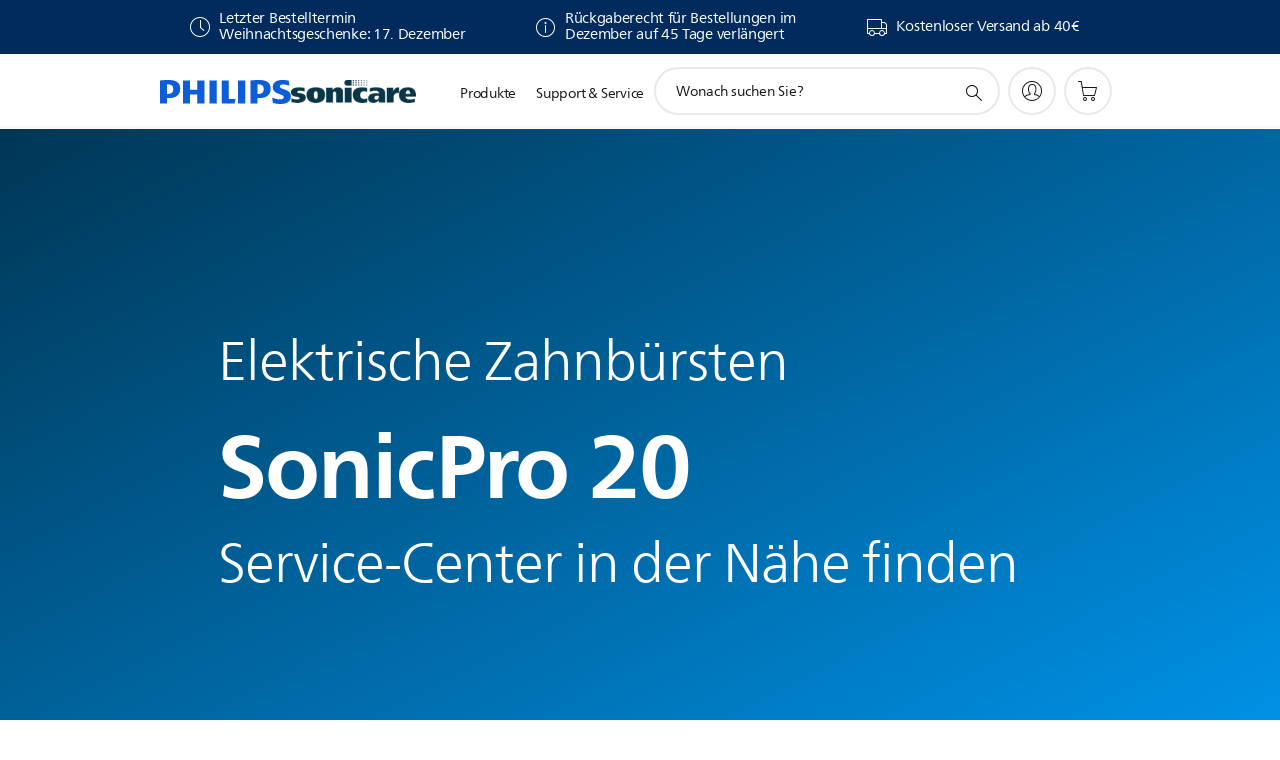

--- FILE ---
content_type: text/html;charset=utf-8
request_url: https://www.philips.at/c-m-pe/elektrische-zahnbuersten/sonicpro-20/service-locator
body_size: 38572
content:
<!DOCTYPE HTML><html lang="de-at" dir="ltr" class="no-js non-ie" xmlns:wb="http://open.weibo.com/wb"> <head> <meta charset="utf-8"> <meta name="viewport" content="width=device-width, initial-scale=1"> <script>LUX=function(){function n(){return Date.now?Date.now():+new Date}var r,t=n(),a=window.performance||{},e=a.timing||{activationStart:0,navigationStart:(null===(r=window.LUX)||void 0===r?void 0:r.ns)||t};function i(){return a.now?(r=a.now(),Math.floor(r)):n()-e.navigationStart;var r}(LUX=window.LUX||{}).ac=[],LUX.addData=function(n,r){return LUX.cmd(["addData",n,r])},LUX.cmd=function(n){return LUX.ac.push(n)},LUX.getDebug=function(){return[[t,0,[]]]},LUX.init=function(){return LUX.cmd(["init"])},LUX.mark=function(){for(var n=[],r=0;r<arguments.length;r++)n[r]=arguments[r];if(a.mark)return a.mark.apply(a,n);var t=n[0],e=n[1]||{};void 0===e.startTime&&(e.startTime=i());LUX.cmd(["mark",t,e])},LUX.markLoadTime=function(){return LUX.cmd(["markLoadTime",i()])},LUX.measure=function(){for(var n=[],r=0;r<arguments.length;r++)n[r]=arguments[r];if(a.measure)return a.measure.apply(a,n);var t,e=n[0],o=n[1],u=n[2];t="object"==typeof o?n[1]:{start:o,end:u};t.duration||t.end||(t.end=i());LUX.cmd(["measure",e,t])},LUX.send=function(){return LUX.cmd(["send"])},LUX.ns=t;var o=LUX;return window.LUX_ae=[],window.addEventListener("error",(function(n){window.LUX_ae.push(n)})),o}();</script> <script>!function(){var e=document.cookie.split("; ").find(function(e){return e.startsWith("notice_gdpr_prefs=")});if(e){var t=e.split("=")[1].split(/[,:\s]+/);t.includes("1")&&((n=document.createElement("script")).src="https://cdn.speedcurve.com/js/lux.js?id=33353111",n.async=!0,n.crossOrigin="anonymous",document.head.appendChild(n))}}();</script> <script>LUX.label="Content";</script> <link rel="preconnect" href="https://www.googletagmanager.com"> <link rel="preconnect" href="https://images.philips.com"> <link rel="preconnect" href="https://consent.trustarc.com/"> <link rel="preconnect" href="https://philipselectronicsne.tt.omtrdc.net" crossorigin="use-credentials"> <link rel="preconnect" href="https://www.googleoptimize.com"> <link rel="preload" href="/etc/philips/clientlibs/foundation-base/clientlibs-css-rb2014/fonts/neuefrutigerworld-1.20.0-w02/NeueFrutigerWorldW02-Book.woff2" as="font" type="font/woff2" media="(min-width:701px)" crossorigin> <link rel="preload" href="/etc/philips/clientlibs/foundation-base/clientlibs-css-rb2014/fonts/neuefrutigerworld-1.20.0-w02/NeueFrutigerWorldW02-Bold.woff2" as="font" type="font/woff2" media="(min-width:701px)" crossorigin> <link rel="preload" href="/etc/philips/clientlibs/foundation-base/clientlibs-css-rb2014/fonts/neuefrutigerworld-1.20.0-w02/NeueFrutigerWorldW02-Light.woff2" as="font" type="font/woff2" media="(min-width:701px)" crossorigin> <link rel="preload" href="/etc/philips/clientlibs/foundation-base/clientlibs-css-rb2014/fonts/philips-global-icon-font/philips-global-icon-font-v2.8.woff2" as="font" type="font/woff2" crossorigin> <link rel="preload" href="/etc/philips/clientlibs/foundation-base/clientlibs-css-rb2014/fonts/philips-global-icon-font/philips-global-icon-font-32-v2.8.woff2" as="font" type="font/woff2" crossorigin> <script> window.dtm=window.dtm || {};
dtm.dnt=false; </script> <meta name="robots" content="noindex, follow"> <title>Service-Center-Suche für | Philips</title> <meta name="description" content="Finden Sie ein autorisiertes Service-Center in Ihrer Nähe, das Ihr Produkt repariert. Die Service-Center-Suche hilft Ihnen dabei, die entsprechenden Wegbeschreibungen und Telefonnummern zu finden."> <meta name="PHILIPS.CONTEXT.LOCALE" content="de_at"> <meta name="PHILIPS.CONTEXT.CM.ENABLE" content="true"><meta name="PS_CARDTYPE" content="generic"> <meta name="PS_CONTENTTYPE_KEY" content=""> <meta name="PS_TITLE" content="Service-Center-Suche für | Philips"> <meta name="PS_SUBTITLE" content=""> <meta name="PS_BODYTEXT" content="Finden Sie ein autorisiertes Service-Center in Ihrer Nähe, das Ihr Produkt repariert. Die Service-Center-Suche hilft Ihnen dabei, die entsprechenden Wegbeschreibungen und Telefonnummern zu finden."> <meta name="PS_DATE" content="2018-03-01T14:07:01.231+01:00"> <meta name="PHILIPS.METRICS.DIVISION" content="CP"> <meta name="PHILIPS.METRICS.SECTION" content="main"> <meta name="PHILIPS.METRICS.COUNTRY" content="at"> <meta name="PHILIPS.METRICS.LANGUAGE" content="de"> <meta name="PHILIPS.METRICS.CATALOGTYPE" content="consumer"> <meta name="PHILIPS.METRICS.PRODUCTGROUP" content="personal_care"> <meta name="PHILIPS.METRICS.PRODUCTCATEGORY" content="toothbrushes"> <meta name="PHILIPS.METRICS.PRODUCTSUBCATEGORY" content="sonicpro_20"> <meta property="og:title" content="Service-Center-Suche für | Philips"> <meta property="og:description" content="Finden Sie ein autorisiertes Service-Center in Ihrer Nähe, das Ihr Produkt repariert. Die Service-Center-Suche hilft Ihnen dabei, die entsprechenden Wegbeschreibungen und Telefonnummern zu finden."> <meta property="og:type" content="article"> <meta property="og:url" content="https://www.philips.at/c-w/locators/service-locator-catalog.CONSUMER.SONICPRO_20_SU.html"> <meta property="og:site_name" content="Philips"> <script> window.philips = window.philips || {};



philips.context = {
    sector: 'CP',
    isAuthorMode: 'false',
    
    locale: {
        country: 'at',
        language: 'de',
        currency: 'EUR',
        code: 'de_AT'
    },
  
    page: {
        section: 'main',
        pageType: 'content',
        pageName: ''
    },
    
    url: {
        repositoryPath: '/content/B2C/de_AT/marketing-catalog/pe/elektrische-zahnbuersten/sonicpro-20'
        
    }
};


        philips.context.page.pageType = 'catalog_reference';
        philips.context.page.name = 'retail_store_results'; </script> <script src="/a1l4rgpa1fx2crzaqh/s3ns3t0g4k288vipw56.js"></script> <script src="/a1l4rgpa1fx2crzaqh/t1l6vgru59xvprnlz0ll.js" defer></script> <link rel="canonical" href="https://www.philips.at/c-w/locators/service-locator-catalog.html"/> <link rel="apple-touch-icon" href="/etc/philips/clientlibs/foundation-base/clientlibs-css/img/favicon/favicon-hd.png"> <link rel="icon" type="image/svg+xml" href="/etc/philips/clientlibs/foundation-base/clientlibs-css/img/favicon/favicon.svg"> <link rel="icon" type="image/png" href="/etc/philips/clientlibs/foundation-base/clientlibs-css/img/favicon/favicon-192x192.png" sizes="192x192"> <link rel="icon" type="image/png" href="/etc/philips/clientlibs/foundation-base/clientlibs-css/img/favicon/favicon-96x96.png" sizes="96x96"> <link rel="icon" type="image/png" href="/etc/philips/clientlibs/foundation-base/clientlibs-css/img/favicon/favicon-32x32.png" sizes="32x32"> <link rel="icon" type="image/png" href="/etc/philips/clientlibs/foundation-base/clientlibs-css/img/favicon/favicon-16x16.png" sizes="16x16"> <meta name="msapplication-TileColor" content="#ffffff"> <meta name="msapplication-TileImage" content="/etc/philips/clientlibs/foundation-base/clientlibs-css/img/favicon/favicon-hd.png"> <script type="text/javascript"> (function(){(function(l,u,C){var O=[],P=[],f={_version:"3.6.0",_config:{classPrefix:"test-",enableClasses:!0,enableJSClass:!0,usePrefixes:!0},_q:[],on:function(e,t){var n=this;setTimeout(function(){t(n[e])},0)},addTest:function(e,t,n){P.push({name:e,fn:t,options:n})},addAsyncTest:function(e){P.push({name:null,fn:e})}},s=function(){};s.prototype=f,s=new s,s.addTest("svg",!!u.createElementNS&&!!u.createElementNS("http://www.w3.org/2000/svg","svg").createSVGRect),s.addTest("localstorage",function(){var e="modernizr";try{return localStorage.setItem(e,e),localStorage.removeItem(e),!0}catch{return!1}});var w=f._config.usePrefixes?" -webkit- -moz- -o- -ms- ".split(" "):["",""];f._prefixes=w;function v(e,t){return typeof e===t}function F(){var e,t,n,r,i,a,o;for(var p in P)if(P.hasOwnProperty(p)){if(e=[],t=P[p],t.name&&(e.push(t.name.toLowerCase()),t.options&&t.options.aliases&&t.options.aliases.length))for(n=0;n<t.options.aliases.length;n++)e.push(t.options.aliases[n].toLowerCase());for(r=v(t.fn,"function")?t.fn():t.fn,i=0;i<e.length;i++)a=e[i],o=a.split("."),o.length===1?s[o[0]]=r:(s[o[0]]&&!(s[o[0]]instanceof Boolean)&&(s[o[0]]=new Boolean(s[o[0]])),s[o[0]][o[1]]=r),O.push((r?"":"no-")+o.join("-"))}}var g=u.documentElement,_=g.nodeName.toLowerCase()==="svg";function A(e){var t=g.className,n=s._config.classPrefix||"";if(_&&(t=t.baseVal),s._config.enableJSClass){var r=new RegExp("(^|\\s)"+n+"no-js(\\s|$)");t=t.replace(r,"$1"+n+"js$2")}s._config.enableClasses&&(t+=" "+n+e.join(" "+n),_?g.className.baseVal=t:g.className=t)}var j="Moz O ms Webkit",L=f._config.usePrefixes?j.toLowerCase().split(" "):[];f._domPrefixes=L;var T;(function(){var e={}.hasOwnProperty;!v(e,"undefined")&&!v(e.call,"undefined")?T=function(t,n){return e.call(t,n)}:T=function(t,n){return n in t&&v(t.constructor.prototype[n],"undefined")}})(),f._l={},f.on=function(e,t){this._l[e]||(this._l[e]=[]),this._l[e].push(t),s.hasOwnProperty(e)&&setTimeout(function(){s._trigger(e,s[e])},0)},f._trigger=function(e,t){if(this._l[e]){var n=this._l[e];setTimeout(function(){var r,i;for(r=0;r<n.length;r++)i=n[r],i(t)},0),delete this._l[e]}};function q(e,t){if(typeof e=="object")for(var n in e)T(e,n)&&q(n,e[n]);else{e=e.toLowerCase();var r=e.split("."),i=s[r[0]];if(r.length==2&&(i=i[r[1]]),typeof i<"u")return s;t=typeof t=="function"?t():t,r.length==1?s[r[0]]=t:(s[r[0]]&&!(s[r[0]]instanceof Boolean)&&(s[r[0]]=new Boolean(s[r[0]])),s[r[0]][r[1]]=t),A([(t&&t!=!1?"":"no-")+r.join("-")]),s._trigger(e,t)}return s}s._q.push(function(){f.addTest=q});function y(){return typeof u.createElement!="function"?u.createElement(arguments[0]):_?u.createElementNS.call(u,"http://www.w3.org/2000/svg",arguments[0]):u.createElement.apply(u,arguments)}s.addTest("canvas",function(){var e=y("canvas");return!!(e.getContext&&e.getContext("2d"))});var k="CSS"in l&&"supports"in l.CSS,G="supportsCSS"in l;s.addTest("supports",k||G);function J(){var e=u.body;return e||(e=y(_?"svg":"body"),e.fake=!0),e}function z(e,t,n,r){var i="modernizr",a,o,p,c,m=y("div"),d=J();if(parseInt(n,10))for(;n--;)p=y("div"),p.id=r?r[n]:i+(n+1),m.appendChild(p);return a=y("style"),a.type="text/css",a.id="s"+i,(d.fake?d:m).appendChild(a),d.appendChild(m),a.styleSheet?a.styleSheet.cssText=e:a.appendChild(u.createTextNode(e)),m.id=i,d.fake&&(d.style.background="",d.style.overflow="hidden",c=g.style.overflow,g.style.overflow="hidden",g.appendChild(d)),o=t(m,e),d.fake?(d.parentNode.removeChild(d),g.style.overflow=c,g.offsetHeight):m.parentNode.removeChild(m),!!o}var V=function(){var e=l.matchMedia||l.msMatchMedia;return e?function(t){var n=e(t);return n&&n.matches||!1}:function(t){var n=!1;return z("@media "+t+" { #modernizr { position: absolute; } }",function(r){n=(l.getComputedStyle?l.getComputedStyle(r,null):r.currentStyle).position=="absolute"}),n}}();f.mq=V;var X=f.testStyles=z;s.addTest("touchevents",function(){return!!("ontouchstart"in l||l.DocumentTouch&&u instanceof DocumentTouch)});var R=f._config.usePrefixes?j.split(" "):[];f._cssomPrefixes=R;function W(e,t){return!!~(""+e).indexOf(t)}function B(e){return e.replace(/([a-z])-([a-z])/g,function(t,n,r){return n+r.toUpperCase()}).replace(/^-/,"")}var N=function(e){var t=w.length,n=l.CSSRule,r;if(typeof n>"u")return C;if(!e)return!1;if(e=e.replace(/^@/,""),r=e.replace(/-/g,"_").toUpperCase()+"_RULE",r in n)return"@"+e;for(var i=0;i<t;i++){var a=w[i],o=a.toUpperCase()+"_"+r;if(o in n)return"@-"+a.toLowerCase()+"-"+e}return!1};f.atRule=N;function H(e,t){return function(){return e.apply(t,arguments)}}function Z(e,t,n){var r;for(var i in e)if(e[i]in t)return n===!1?e[i]:(r=t[e[i]],v(r,"function")?H(r,n||t):r);return!1}var I={elem:y("modernizr")};s._q.push(function(){delete I.elem});var h={style:I.elem.style};s._q.unshift(function(){delete h.style});function U(e){return e.replace(/([A-Z])/g,function(t,n){return"-"+n.toLowerCase()}).replace(/^ms-/,"-ms-")}function K(e,t,n){var r;if("getComputedStyle"in l){r=getComputedStyle.call(l,e,t);var i=l.console;if(r!==null)n&&(r=r.getPropertyValue(n));else if(i){var a=i.error?"error":"log";i[a].call(i,"getComputedStyle returning null, its possible modernizr test results are inaccurate")}}else r=!t&&e.currentStyle&&e.currentStyle[n];return r}function Q(e,t){var n=e.length;if("CSS"in l&&"supports"in l.CSS){for(;n--;)if(l.CSS.supports(U(e[n]),t))return!0;return!1}else if("CSSSupportsRule"in l){for(var r=[];n--;)r.push("("+U(e[n])+":"+t+")");return r=r.join(" or "),z("@supports ("+r+") { #modernizr { position: absolute; } }",function(i){return K(i,null,"position")=="absolute"})}return C}function D(e,t,n,r){if(r=v(r,"undefined")?!1:r,!v(n,"undefined")){var i=Q(e,n);if(!v(i,"undefined"))return i}for(var a,o,p,c,m,d=["modernizr","tspan","samp"];!h.style&&d.length;)a=!0,h.modElem=y(d.shift()),h.style=h.modElem.style;function E(){a&&(delete h.style,delete h.modElem)}for(p=e.length,o=0;o<p;o++)if(c=e[o],m=h.style[c],W(c,"-")&&(c=B(c)),h.style[c]!==C)if(!r&&!v(n,"undefined")){try{h.style[c]=n}catch{}if(h.style[c]!=m)return E(),t=="pfx"?c:!0}else return E(),t=="pfx"?c:!0;return E(),!1}var Y=f.testProp=function(e,t,n){return D([e],C,t,n)};function x(e,t,n,r,i){var a=e.charAt(0).toUpperCase()+e.slice(1),o=(e+" "+R.join(a+" ")+a).split(" ");return v(t,"string")||v(t,"undefined")?D(o,t,r,i):(o=(e+" "+L.join(a+" ")+a).split(" "),Z(o,t,n))}f.testAllProps=x;function S(e,t,n){return x(e,C,C,t,n)}f.testAllProps=S,s.addTest("flexbox",S("flexBasis","1px",!0)),s.addTest("csstransforms",function(){return navigator.userAgent.indexOf("Android 2.")===-1&&S("transform","scale(1)",!0)}),s.addTest("csstransforms3d",function(){return!!S("perspective","1px",!0)}),s.addTest("csstransitions",S("transition","all",!0)),s.addTest("appearance",S("appearance"));var b=f.prefixed=function(e,t,n){return e.indexOf("@")===0?N(e):(e.indexOf("-")!=-1&&(e=B(e)),t?x(e,t,n):x(e,"pfx"))};s.addTest("fullscreen",!!(b("exitFullscreen",u,!1)||b("cancelFullScreen",u,!1))),s.addTest("objectfit",!!b("objectFit"),{aliases:["object-fit"]}),F(),A(O),delete f.addTest,delete f.addAsyncTest;for(var M=0;M<s._q.length;M++)s._q[M]();l.Modernizr=s})(window,document),window.Modernizr.addTest("correctvh",function(){return!navigator.userAgent.match(/(iPad|iPhone);.*CPU.*OS (6|7)_\d/i)}),window.Modernizr.addTest("touch",function(){return window.Modernizr.touchevents}),window.Modernizr.addTest("ipad",function(){return!!navigator.userAgent.match(/iPad/i)}),window.Modernizr.addTest("iphone",function(){return!!navigator.userAgent.match(/iPhone/i)}),window.Modernizr.addTest("ipod",function(){return!!navigator.userAgent.match(/iPod/i)}),window.Modernizr.addTest("ios",function(){return window.Modernizr.ipad||window.Modernizr.ipod||window.Modernizr.iphone}),function(){var l=document.documentElement,u="no-js";window.Modernizr._config.classPrefix&&l.className.indexOf(u)>-1&&(l.className=l.className.replace(u,window.Modernizr._config.classPrefix+"js"))}(),function(){window.sessionStorage&&window.sessionStorage.getItem("philips.hideRecallBanner")==="true"&&document.documentElement.classList.add("pv-hrb")}()})(); </script><link rel="stylesheet" href="/etc/designs/b2c-seamless-theme/clientlibs.min.251208.css" type="text/css"> <script type="application/json" class="pv-d2c-search__translations"> {"translations":{"d2c-search.sort-by":"Sortieren nach:","d2c-search.more-tab":"Mehr","d2c-search.versuni-lp-card-vacuum-link":"https://www.home-appliances.philips/at/de/u/floor-care-vacuums-mops","d2c-search.search-empty":"Suche leeren","d2c-search.sort-by-date-asc":"Datum (aufsteigend)","d2c-search.popular-support-topics-title":"Supportthemen","d2c-search.filter-rating-value":"{0} und höher","d2c-search.help-banner-title":"Krankenhaus- und Gesundheitsprodukte und -support finden","d2c-search.suggested-results":"Vorgeschlagene ergebnisse","TBD":"Auf Lager","d2c-search.versuni-lp-card-climate-link":"https://www.home-appliances.philips/at/de/u/climate-care","d2c-search.filter-range-max":"Max","d2c-search.versuni-lp-card-home-link":"https://www.home.id/de-AT/support","d2c-search.versuni-lp-card-kitchen-link":"https://www.home-appliances.philips/de/de/u/kitchen-appliances?utm_source=philips.de&utm_medium=referral&utm_campaign=int-search","d2c-search.sort-by-date-desc":"Datum (absteigend)","d2c-search.no-result-for-search":"Tut uns leid! Keine Ergebnisse. ","d2c-search.nmore":"Mehr","d2c-search.add-to-cart-btn":"Hinzufügen","d2c-search.search-results-for":"Suchergebnisse für","d2c-search.tab.modal.option.support":"Support für ein Produkt erhalten","d2c-search.versuni-lp-card-pet-title":"Haustierprodukte","d2c-search.versuni-lp-title":"Interessierst Du dich für unsere Haushaltsprodukte?","d2c-search.tab.modal.list.label":"Wonach suchen Sie?","d2c-search.overall-rating":"Bewertung insgesamt","d2c-search.bundle-discount-label":"Paketrabatt","d2c-search.recently-viewed-title":"Kürzlich angesehene Artikel","d2c-search.filter-rating-title":"Kundenbewertung","d2c-search.versuni-lp-card-coffee-link":"https://www.home-appliances.philips/at/de/u/coffee-machines","d2c-search.versuni-lp-card-home-safety-link":"https://www.home-appliances.philips/at/de/u/home-safety","d2c-search.submit-search-box":"Suche absenden","d2c-search.sort-by-size-asc":"Größe (aufsteigend)","d2c-search.filters-title":"Filter","d2c-search.sort-by-alphabetical-desc":"Alphabetisch (absteigend)","d2c-search.help-banner-cta-link":"https://www.philips.de/healthcare","d2c-search.versuni-lp-card-garden-link":"https://www.home-appliances.philips/at/de/u/garden-care","d2c-search.tab.modal.option.products":"Produkte im Shop entdecken","d2c-search.versuni-lp-card-home-title":"Produktinformationen & Support","d2c-search.sort-by-relevance":"Relevanz","d2c-search.filter-price-title":"Preis","d2c-search.help-banner-desc":"Ultraschall, Monitore, Bildgebung und mehr"," d2c-search.more-tab":"Support und mehr","d2c-search.sort-by-newest":"Neueste","d2c-search.versuni-lp-card-kitchen-title":"Küchengeräte","d2c-search.popular-categories-title":"Vielleicht suchst du nach:","d2c-search.versuni-lp-card-home-safety-title":"Haussicherheit","d2c-search.clear":"Löschen","d2c-search.help-suggestions-title":"Vorschläge","d2c-search.products-tab":"Shop","d2c-search.versuni-lp-card-climate-title":"Luft & Raumklima","d2c-search-added-to-cart-btn":"Zum Warenkorb hinzugefügt","d2c-search.refurbishment-label":"Generalüberholt","d2c-search.sort-by-size-desc":"Größe (absteigend)","d2c-search.search-box-sitewide":"Website-übergreifend","d2c-search.filter-apply-all":"Filter anwenden","d2c-search.what-look-for":"Wonach suchen Sie?","d2c-search.sort-by-price-high-to-low":"Preis (höchster)","d2c-search.try-different-search":"Versuchen Sie eine andere Suche.","d2c-search.notify-me-btn":"Benachrichtigen","d2c-search.versuni-lp-card-vacuum-title":"Staubsauger, Wischmopps & Saugroboter","d2c-search.versuni-lp-card-coffee-title":"Kaffeemaschinen","d2c-search.filter-price-range":"Preis {0} - {1}","d2c-search.srp-price-disclaimer":"Unverbindliche Preisempfehlung","d2c-search.sort-by-alphabetical-asc":"Alphabetisch (aufsteigend)","d2c-search.versuni-lp-card-ironing-link":"https://www.home-appliances.philips/at/de/u/garden-care","d2c-search.versuni-lp-card-ironing-title":"Bügeln & Textilpflege","d2c-search.sort-by-rating":"Bewertung","d2c-search.filter-price-title8":"Preis","d2c-search.help-banner-cta-text":"Besuchen Sie Philips.com/healthcare","d2c-search.search-box-label":"Website-Suche","d2c-search.tab.modal.title\n":"Suchen","d2c-search.filter-range-min":"Min","d2c-search.filter-availability-in-stock":"Auf Lager","d2c-search.versuni-lp-card-pet-link":"https://www.home-appliances.philips/at/de/u/pet-care","d2c-search.versuni-lp-card-garden-title":"Gartenpflege","d2c-search.versuni-lp-description":"Unsere Haushaltsprodukte haben ein neues Zuhause! Suchst Du eines der folgenden Produkte?","d2c-search.filter-availability-title":"Verfügbarkeit","d2c-search.help-suggestions-1":"Überprüfen Sie, ob alle Wörter richtig geschrieben sind.","d2c-search.help-suggestions-3":"Suche nach Produktname (z. B. Airfryer, Sonicare).","d2c-search.help-suggestions-2":"Suche nach Produktnummer (z. B. HD9240/90, L2BO/00).","d2c-search.added-to-cart-btn":"Zum Warenkorb hinzugefügt","d2c-search.help-suggestions-4":"Versuchen Sie andere Suchbegriffe.","d2c-search.filter-clear-all":"Filter löschen","d2c-search.sort-by-price-low-to-high":"Preis (niedrigster)"}} </script></head> <body class="catalogreferencepage " style=" " data-country="AT" data-language="de" data-locale="de_AT"> <!--<noindex>--> <!-- HEADER SECTION START --> <div class="p-inverted"> <div class="subcategorypage page basepage"><div class="genericheaderpage basepage page"><div class="header n02v3-header-a n02v3-header component-base"> <header class="p-n02v3 p-layout-row p-n02v3__hamburger--close
     
     
    default 
     p-n02v3--subbrand 
     p-n02v3__contextual 
     
     p-n02v3__shop 
    p-n02v3__usp-banner--active 
    p-n02v3--b2c
    p-n02v3--show-search-field
    
     "
        data-n25="false"
        data-n25-mobile="false"
        data-flyout-links="{&quot;howToRegister&quot;:&quot;https://www.philips.at/myphilips/register-your-product&quot;,&quot;myProducts&quot;:&quot;/myphilips#/my-products&quot;,&quot;registerProduct&quot;:&quot;/myphilips#/register-new-product/search&quot;,&quot;myDashboard&quot;:&quot;/myphilips#/my-home&quot;,&quot;login&quot;:&quot;/myphilips&quot;,&quot;myAccount&quot;:&quot;https://www.philips.at/myphilips/register-product#tab\u003duser&quot;,&quot;signUp&quot;:&quot;https://www.philips.at/myphilips/login#tab\u003dsign-up&quot;}"
        data-is-fixed-height="false"
        data-is-stock-indicator = "inherit"
        data-stock-market=""
        data-stock-indicator-api = "https://tools.eurolandir.com/tools/pricefeed/xmlirmultiiso5.aspx?companyid=2522"
        data-shop-site=""> <div class="p-n02v3__top-banner" data-shop-error-message="Aufgrund der geplanten Wartung ist es jetzt nicht möglich, Einkäufe zu tätigen. Bitte versuchen Sie es später erneut.
"> <div class="geodetectionbar tc53-geo-detection-bar"> <div class="p-tc53-geo-detection-bar" data-current-page-path='/content/B2C/de_AT/locators/service-locator-catalog'> <script type="text/x-handlebars-template" data-template="tc53-geo-detection-bar-template"> <div class="p-notification-bar p-navigation" > <span class="p-text p-direction-ltr"> <label class="p-label" >This page is also available in</label> <a  data-track-type="track-conversion" data-track-name="interaction"  data-track-description="link:geo_detection" class="p-anchor-geobar" href="{{url}}">{{urlLinkName}}</a> </span> <button class="p-close p-square p-inverted p-icon-close p-small" aria-label="Schließen"></button> </div> </script> </div> </div> <div class="p-n02v3__usp-banner-wrapper   p-n02v3__usp-banner-wrapper--xs-s-hidden"> <ul class="p-n02v3__usp-banner p-layout-inner p-cell-gutter
                                                 p-n02v3__usp-banner--col3"> <li class="p-n02v3__usp-banner-item"> <div class="gc23v2-1 gc23v2-icon component-base"> <div class="p-gc23v2-icon  
         p-icon-with-text
		
		
         p-row-gutter  "> <i class="p-icon-clock"
							aria-label="Uhrensymbol"></i> <div class="p-gc23v2-icon-text"> <p>Letzter Bestelltermin <br> Weihnachtsgeschenke: 17. Dezember</p> </div> </div> </div> </li> <li class="p-n02v3__usp-banner-item"> <div class="gc23v2-2 gc23v2-icon component-base"> <div class="p-gc23v2-icon  
         p-icon-with-text
		
		
         p-row-gutter  "> <a href="#" title="Artikel, die zwischen dem 1. Dezember 2025 und dem 31. Dezember 2025 gekauft wurden, können innerhalb von 45 Tagen nach Erhalt zurückgegeben werden. " aria-label="Artikel, die zwischen dem 1. Dezember 2025 und dem 31. Dezember 2025 gekauft wurden, können innerhalb von 45 Tagen nach Erhalt zurückgegeben werden."> <i class="p-icon-information-circle"
							aria-label="Circle icon"></i> <div class="p-gc23v2-icon-text"> <p>Rückgaberecht für Bestellungen im <br> Dezember auf 45 Tage verlängert</p> </div> </a> <!--googleon: anchor--> </div> </div> </li> <li class="p-n02v3__usp-banner-item"> <div class="gc23v2-3 gc23v2-icon component-base"> <div class="p-gc23v2-icon  
         p-icon-with-text
		
		
         p-row-gutter  "> <!--googleoff: anchor--> <a class="" data-track-type="track-conversion" data-track-name="interaction" data-track-compid="gc23v2" data-track-description="link_usp" href="https://www.philips.at/c-w/support-home/online-store-faq.html#slide_delivery_faq" target="_self" title="(öffnet im selben Fenster)" rel="" aria-label=""> <i class="p-icon-transport-truck"
							aria-label="Transport-LKW-Symbol"></i> <div class="p-gc23v2-icon-text"> <p>Kostenloser Versand ab 40€</p> </div> </a> <!--googleon: anchor--> </div> </div> </li> </ul> </div> </div> <div class="p-n02v3__inner"> <div class="p-layout-inner"> <div class="p-n02v3__shape"> <a href='https://www.philips.at/' title="Startseite" class="p-n02v3__shapelink"> <div class='p-n02v3__shape-wrapper'> <svg  class="p-n02v3__shape-wrapper-desktop" width="131" height="24" viewBox="0 0 131 24" fill="none" xmlns="http://www.w3.org/2000/svg"> <path d="M44.4019 0.480751V23.5192H37.3709V14.4601H30.0545V23.5192H23.0235V0.480751H30.0545V9.63756H37.3709V0.480751H44.4019ZM68.8676 18.892V0.480751H61.8366V23.5192H74.5465L75.6056 18.892H68.8601H68.8676ZM56.6385 0.480751H49.6075V23.5192H56.6385V0.480751ZM85.1455 0.480751H78.1145V23.5192H85.1455V0.480751ZM119.82 6.36244C119.82 5.10798 121.074 4.52958 123.095 4.52958C125.311 4.52958 127.715 5.01033 129.36 5.68639L128.781 0.676056C126.948 0.292958 125.311 0 122.329 0C116.65 0 112.789 2.2385 112.789 6.94085C112.789 15.0385 123.771 13.4009 123.771 17.1568C123.771 18.5991 122.712 19.3728 120.113 19.3728C117.799 19.3728 114.238 18.5991 112.12 17.5399L112.894 22.8432C115.012 23.6169 117.904 24 120.218 24C126.092 24 130.907 22.0695 130.907 16.2854C130.907 8.5784 119.827 10.0207 119.827 6.35493L119.82 6.36244ZM110.67 8.77371C110.67 14.6554 106.524 18.0282 99.9812 18.0282H97.4798V23.5192H90.4488V0.480751C92.8601 0.187794 96.2254 0 99.0197 0C106.246 0 110.678 2.31361 110.678 8.77371H110.67ZM103.737 8.87136C103.737 5.97934 102.1 4.34178 98.6291 4.34178C98.2685 4.34178 97.8854 4.34178 97.4723 4.36432V13.8817H98.6291C102.287 13.8817 103.737 11.861 103.737 8.87136ZM20.2291 8.77371C20.2291 14.6554 16.0901 18.0282 9.53991 18.0282H7.0385V23.5192H0V0.480751C2.41127 0.187794 5.77653 0 8.57089 0C15.7972 0 20.2216 2.31361 20.2216 8.77371H20.2291ZM13.2883 8.87136C13.2883 5.97934 11.6507 4.34178 8.18779 4.34178C7.82723 4.34178 7.44413 4.34178 7.03099 4.36432V13.8817H8.18779C11.846 13.8817 13.2883 11.861 13.2883 8.87136Z" fill="#0B5ED7"/> </svg> <svg  class="p-n02v3__shape-wrapper-mobile" width="85" height="17" viewBox="0 0 85 17" fill="none" xmlns="http://www.w3.org/2000/svg"> <path d="M28.8308 0.488225V15.8472H24.2655V9.80779H19.5148V15.8472H14.9495V0.488225H19.5148V6.59276H24.2655V0.488225H28.8308ZM44.7168 12.7624V0.488225H40.1515V15.8472H48.4042L49.0919 12.7624H44.7119H44.7168ZM36.7763 0.488225H32.2109V15.8472H36.7763V0.488225ZM55.2863 0.488225H50.721V15.8472H55.2863V0.488225ZM77.8008 4.40935C77.8008 3.57305 78.6154 3.18744 79.9274 3.18744C81.3663 3.18744 82.9271 3.50794 83.9952 3.95865L83.6197 0.618429C82.4296 0.36303 81.3663 0.167725 79.4299 0.167725C75.7425 0.167725 73.2355 1.66006 73.2355 4.79495C73.2355 10.1934 80.3664 9.10168 80.3664 11.6056C80.3664 12.5671 79.6787 13.0829 77.991 13.0829C76.4888 13.0829 74.1768 12.5671 72.8014 11.861L73.3038 15.3965C74.6792 15.9123 76.5571 16.1677 78.0593 16.1677C81.8735 16.1677 85 14.8807 85 11.0247C85 5.88666 77.8057 6.84816 77.8057 4.40434L77.8008 4.40935ZM71.86 6.01686C71.86 9.93799 69.1677 12.1865 64.9194 12.1865H63.2952V15.8472H58.7298V0.488225C60.2955 0.29292 62.4806 0.167725 64.2951 0.167725C68.9872 0.167725 71.8649 1.71013 71.8649 6.01686H71.86ZM67.3581 6.08197C67.3581 4.15395 66.2948 3.06225 64.0414 3.06225C63.8073 3.06225 63.5586 3.06225 63.2903 3.07727V9.42218H64.0414C66.4168 9.42218 67.3581 8.07508 67.3581 6.08197ZM13.1351 6.01686C13.1351 9.93799 10.4476 12.1865 6.19441 12.1865H4.57021V15.8472H0V0.488225C1.56567 0.29292 3.75079 0.167725 5.56521 0.167725C10.2574 0.167725 13.1302 1.71013 13.1302 6.01686H13.1351ZM8.62828 6.08197C8.62828 4.15395 7.56499 3.06225 5.31646 3.06225C5.08234 3.06225 4.83359 3.06225 4.56533 3.07727V9.42218H5.31646C7.6918 9.42218 8.62828 8.07508 8.62828 6.08197Z" fill="#0B5ED7"/> </svg> <div class="p-n02v3__subbrand"> <picture><source srcset="https://images.philips.com/is/image/philipsconsumer/1137d7b0b45140c6804ab2ba008d7aee?$pnglarge$&fit=constrain&wid=125&hei=24, https://images.philips.com/is/image/philipsconsumer/1137d7b0b45140c6804ab2ba008d7aee?$pnglarge$&fit=constrain&wid=250&hei=48 2x" media="(min-width: 961px)"></source><source srcset="https://images.philips.com/is/image/philipsconsumer/1137d7b0b45140c6804ab2ba008d7aee?$pnglarge$&fit=constrain&wid=85&hei=16, https://images.philips.com/is/image/philipsconsumer/1137d7b0b45140c6804ab2ba008d7aee?$pnglarge$&fit=constrain&wid=170&hei=32 2x" media=""></source><img src="https://images.philips.com/is/image/philipsconsumer/1137d7b0b45140c6804ab2ba008d7aee?$pnglarge$&fit=constrain&wid=125&hei=24" alt="" class="p-n02v3__subbrand-img"></picture> </div> </div> </a> </div> </div> <nav class="p-n02v3__menu"> <div class="p-n02v3__mobiletopbg" aria-hidden="true"></div> <div class="p-n02v3__mobilebottombg" aria-hidden="true"></div> <div class="p-n02v3__m1bg"> <div class="p-n02v3__mwrap"> <div class="p-n02v3__m1title"></div> <ul class="p-n02v3__m1"> <li class="p-n02v3__mli p-n02v3__products p-m-1
                                
                                "> <a href="#" class="p-n02v3__mlink" data-track-type="track-nav-nena" data-track-compid="n02v3" data-track-navid="header" data-track-navdest="consumer:produkte"> <span class="p-n02v3__m1item pv-heading pv-body--s pv-bold">Produkte</span> </a> <div class="p-n02v3__m2bg p-n02v3__miconbg p-n02v3__m2bg--products p-n02v3__mbg--hidden
                                    p-n02v3__contextual--mgbg"> <div class="p-n02v3__mwrap"> <div class="p-n02v3__mtitle"> <div class="p-n02v3__mback">Hauptmenü</div> <div class="p-n02v3__listtitle "> <div class="p-n02v3__mclose"><button class="p-icon-close" arial-label="Hauptmenü" ></button></div> <div class="pv-heading pv-body--m pv-bold">Produkte</div> </div> </div> <ul class="p-n02v3__m2 p-n02v3__micon"> <li class="p-n02v3__mli p-m-1-1 p-n02v3__group
                                                        p-n02v3__contextual--mgliactive"> <a href="#" class="p-n02v3__mlink" data-track-type="track-nav-nena" data-track-compid="n02v3" data-track-navid="header" data-track-navdest="consumer:produkte:körperpflege"> <span class="p-icon-personalcare--32 p-n02v3__m2icon"></span> <span class="pv-heading pv-body--s pv-bold p-n02v3__m2text">Körperpflege</span> </a> <div class="p-n02v3__m3bg p-n02v3__mflyout p-n02v3__mbg--hidden
                                                            p-n02v3__contextual--mbg" data-bg-level="3"> <div class="p-n02v3__mwrap"> <div class="p-n02v3__mtitle p-n02v3__t--col14"> <div class="p-n02v3__mback">Hauptmenü</div> <div class="p-n02v3__listtitle "> <div class="p-n02v3__mclose"><button class="p-icon-close"
                                                                                                        arial-label="Hauptmenü"></button></div> <div class="pv-heading pv-body--m pv-bold">Körperpflege</div> </div> </div> <ul class="p-n02v3__m3 p-n02v3__m--col14"> <li class="p-n02v3__mli p-n02v3__mli--subgroup p-m-1-1-1
                    "> <a href='#' class="p-n02v3__mlink"><span class="pv-heading pv-body--s">Für Frauen</span></a> <div class="p-n02v3__m4bg
                        " data-bg-level="4"> <div class="p-n02v3__mwrap"> <div class="p-n02v3__mtitle p-n02v3__t--col34"> <div class="p-n02v3__mback">Körperpflege</div> <div class="p-n02v3__listtitle "> <div class="p-n02v3__mclose"><button class="p-icon-close"
                                                                       arial-label="Zurück"></button></div> <div class="pv-heading pv-body--m pv-bold">Für Frauen</div> </div> </div> <ul class="p-n02v3__m4
            p-n02v3__m--col24
            "> <li class="p-n02v3__mli p-n02v3__mli--cat p-m-1-1-1-1
             "> <a target="" href='https://www.philips.at/c-m-pe/lumea-ipl-old' class="p-n02v3__mlink p-n02v3__mlink--no-childs" data-track-type="track-nav-nena" data-track-compid="n02v3" data-track-navid="header" data-track-navdest="consumer:produkte:pe:körperpflege:für_frauen:haarentfernung-nav"> <span class="pv-heading pv-body--s"> Lumea IPL </span> </a> </li> <li class="p-n02v3__mli p-n02v3__mli--cat p-m-1-1-1-2
             "> <a target="" href='https://www.philips.at/c-e/pe/haarentfernung/lumea-try-and-buy.html' class="p-n02v3__mlink p-n02v3__mlink--no-childs" data-track-type="track-nav-nena" data-track-compid="n02v3" data-track-navid="header" data-track-navdest="consumer:produkte:pe:körperpflege:für_frauen:lumea-ipl-abonnement-nav"> <span class="pv-heading pv-body--s"> Lumea IPL Abonnement </span> </a> </li> <li class="p-n02v3__mli p-n02v3__mli--cat p-m-1-1-1-3
             "> <a target="" href='https://www.philips.at/c-m-pe/haarentfernung/satinelle-epilator' class="p-n02v3__mlink p-n02v3__mlink--no-childs" data-track-type="track-nav-nena" data-track-compid="n02v3" data-track-navid="header" data-track-navdest="consumer:produkte:pe:körperpflege:für_frauen:hautpflege-nav"> <span class="pv-heading pv-body--s"> Epilierer </span> </a> </li> <li class="p-n02v3__mli p-n02v3__mli--cat p-m-1-1-1-4
             "> <a target="" href='https://www.philips.at/c-m-pe/haarpflege/haartrockner' class="p-n02v3__mlink p-n02v3__mlink--no-childs" data-track-type="track-nav-nena" data-track-compid="n02v3" data-track-navid="header" data-track-navdest="consumer:produkte:pe:körperpflege:für_frauen:bartschneider-trimmer-multigroom-nav"> <span class="pv-heading pv-body--s"> Haartrockner </span> </a> </li> <li class="p-n02v3__mli p-n02v3__mli--cat p-m-1-1-1-5
             "> <a target="" href='https://www.philips.at/c-m-pe/haarpflege/lockenstab' class="p-n02v3__mlink p-n02v3__mlink--no-childs" data-track-type="track-nav-nena" data-track-compid="n02v3" data-track-navid="header" data-track-navdest="consumer:produkte:pe:körperpflege:für_frauen:ohc-platform-nav"> <span class="pv-heading pv-body--s"> Lockenstäbe </span> </a> </li> <li class="p-n02v3__mli p-n02v3__mli--cat p-m-1-1-1-6
             "> <a target="" href='https://www.philips.at/c-m-pe/haarentfernung/rasierer-fuer-frauen' class="p-n02v3__mlink p-n02v3__mlink--no-childs" data-track-type="track-nav-nena" data-track-compid="n02v3" data-track-navid="header" data-track-navdest="consumer:produkte:pe:körperpflege:für_frauen:haarpflege-nav"> <span class="pv-heading pv-body--s"> Ladyshaver </span> </a> </li> <li class="p-n02v3__mli p-n02v3__mli--cat p-m-1-1-1-7
             "> <a target="" href='https://www.philips.at/c-m-pe/oneblade-gesichtsstyling-rasur/oneblade-intimate' class="p-n02v3__mlink p-n02v3__mlink--no-childs" data-track-type="track-nav-nena" data-track-compid="n02v3" data-track-navid="header" data-track-navdest="consumer:produkte:pe:körperpflege:für_frauen:oneblade-intimate-nav"> <span class="pv-heading pv-body--s"> OneBlade Intimate </span> </a> </li> <li class="p-n02v3__mli p-n02v3__mli--cat p-m-1-1-1-8
             "> <a target="" href='https://www.philips.at/c-p/SC5991_10/visapure-ersatz-buerstenkopf-fuer-empfindliche-haut' class="p-n02v3__mlink p-n02v3__mlink--no-childs" data-track-type="track-nav-nena" data-track-compid="n02v3" data-track-navid="header" data-track-navdest="consumer:produkte:pe:körperpflege:für_frauen:visa-pure-nav"> <span class="pv-heading pv-body--s"> VisaPure-Bürstenkopf </span> </a> </li> <li class="p-n02v3__mli p-n02v3__mli--cat p-m-1-1-1-9
             "> <a target="" href='https://www.philips.at/c-m-pe/haarpflege/glaetteisen' class="p-n02v3__mlink p-n02v3__mlink--no-childs" data-track-type="track-nav-nena" data-track-compid="n02v3" data-track-navid="header" data-track-navdest="consumer:produkte:pe:körperpflege:für_frauen:staubsauger-nav"> <span class="pv-heading pv-body--s"> Glätteisen </span> </a> </li> <li class="p-n02v3__mli p-n02v3__mli--cat p-m-1-1-1-10
             "> <a target="" href='https://www.philips.at/c-m-pe/haarentfernung/trimmer' class="p-n02v3__mlink p-n02v3__mlink--no-childs" data-track-type="track-nav-nena" data-track-compid="n02v3" data-track-navid="header" data-track-navdest="consumer:produkte:pe:körperpflege:für_frauen:luftreiniger-und-luftbefeuchter-nav"> <span class="pv-heading pv-body--s"> Trimmer </span> </a> </li> <li class="p-n02v3__mli p-n02v3__mli--cat p-m-1-1-1-11
             "> <a target="" href='https://www.philips.at/c-e/beauty-tipps-fur-frauen.html' class="p-n02v3__mlink p-n02v3__mlink--no-childs" data-track-type="track-nav-nena" data-track-compid="n02v3" data-track-navid="header" data-track-navdest="consumer:produkte:pe:körperpflege:für_frauen:beauty-hub-nav"> <span class="pv-heading pv-body--s"> Beauty Tipps </span> </a> </li> <li class="p-n02v3__mli p-n02v3__mli--cat p-m-1-1-1-12
             "> <a target="" href='https://www.philips.at/c-m-ac/schoenheit-fuer-frauen-zubehoer' class="p-n02v3__mlink p-n02v3__mlink--no-childs" data-track-type="track-nav-nena" data-track-compid="n02v3" data-track-navid="header" data-track-navdest="consumer:produkte:pe:körperpflege:für_frauen:hautpflegezubehoer-nav"> <span class="pv-heading pv-body--s"> Zubehör & Ersatzteile </span> </a> </li> </ul> </div> </div> </li> <li class="p-n02v3__mli p-n02v3__mli--subgroup p-m-1-1-2
                    "> <a href='#' class="p-n02v3__mlink"><span class="pv-heading pv-body--s">Für Männer</span></a> <div class="p-n02v3__m4bg
                        " data-bg-level="4"> <div class="p-n02v3__mwrap"> <div class="p-n02v3__mtitle p-n02v3__t--col34"> <div class="p-n02v3__mback">Körperpflege</div> <div class="p-n02v3__listtitle "> <div class="p-n02v3__mclose"><button class="p-icon-close"
                                                                       arial-label="Zurück"></button></div> <div class="pv-heading pv-body--m pv-bold">Für Männer</div> </div> </div> <ul class="p-n02v3__m4
            p-n02v3__m--col24
            "> <li class="p-n02v3__mli p-n02v3__mli--cat p-m-1-1-2-1
             "> <a target="" href='https://www.philips.at/c-e/pe/mens-grooming-welcome.html' class="p-n02v3__mlink p-n02v3__mlink--no-childs" data-track-type="track-nav-nena" data-track-compid="n02v3" data-track-navid="header" data-track-navdest="consumer:produkte:pe:körperpflege:für_männer:shaving-and-grooming-for-men-find-the-right-tool-for-your-needs"> <span class="pv-heading pv-body--s"> Rasieren und Pflegen für Männer - finden Sie das richtige Tool für Ihre Bedürfnisse </span> </a> </li> <li class="p-n02v3__mli p-n02v3__mli--cat p-m-1-1-2-2
             "> <a target="" href='https://www.philips.at/c-m-pe/gesicht-rasierer' class="p-n02v3__mlink p-n02v3__mlink--no-childs" data-track-type="track-nav-nena" data-track-compid="n02v3" data-track-navid="header" data-track-navdest="consumer:produkte:pe:körperpflege:für_männer:rasierer-nav"> <span class="pv-heading pv-body--s"> Rasierer </span> </a> </li> <li class="p-n02v3__mli p-n02v3__mli--cat p-m-1-1-2-3
             "> <a target="" href='https://www.philips.at/c-m-pe/oneblade-gesichtsstyling-rasur' class="p-n02v3__mlink p-n02v3__mlink--no-childs" data-track-type="track-nav-nena" data-track-compid="n02v3" data-track-navid="header" data-track-navdest="consumer:produkte:pe:körperpflege:für_männer:oneblade-nav"> <span class="pv-heading pv-body--s"> OneBlade Rasur & Styling </span> </a> </li> <li class="p-n02v3__mli p-n02v3__mli--cat p-m-1-1-2-4
             "> <a target="" href='https://www.philips.at/c-m-pe/oneblade-gesichtsstyling-rasur/myoneblade' class="p-n02v3__mlink p-n02v3__mlink--no-childs" data-track-type="track-nav-nena" data-track-compid="n02v3" data-track-navid="header" data-track-navdest="consumer:produkte:pe:körperpflege:für_männer:oneblade-abonnements-nav"> <span class="pv-heading pv-body--s"> OneBlade Abonnements </span> </a> </li> <li class="p-n02v3__mli p-n02v3__mli--cat p-m-1-1-2-5
             "> <a target="" href='https://www.philips.at/c-m-pe/oneblade-gesichtsstyling-rasur/oneblade-intimate' class="p-n02v3__mlink p-n02v3__mlink--no-childs" data-track-type="track-nav-nena" data-track-compid="n02v3" data-track-navid="header" data-track-navdest="consumer:produkte:pe:körperpflege:für_männer:oneblade-intimate-nav"> <span class="pv-heading pv-body--s"> OneBlade Intimate </span> </a> </li> <li class="p-n02v3__mli p-n02v3__mli--cat p-m-1-1-2-6
             "> <a target="" href='https://www.philips.at/c-m-pe/haarschneider' class="p-n02v3__mlink p-n02v3__mlink--no-childs" data-track-type="track-nav-nena" data-track-compid="n02v3" data-track-navid="header" data-track-navdest="consumer:produkte:pe:körperpflege:für_männer:haarschneider-nav"> <span class="pv-heading pv-body--s"> Haarschneider </span> </a> </li> <li class="p-n02v3__mli p-n02v3__mli--cat p-m-1-1-2-7
             "> <a target="" href='https://www.philips.at/c-m-pe/multigroomers' class="p-n02v3__mlink p-n02v3__mlink--no-childs" data-track-type="track-nav-nena" data-track-compid="n02v3" data-track-navid="header" data-track-navdest="consumer:produkte:pe:körperpflege:für_männer:multigroomer-nav"> <span class="pv-heading pv-body--s"> Multigroomer </span> </a> </li> <li class="p-n02v3__mli p-n02v3__mli--cat p-m-1-1-2-8
             "> <a target="" href='https://www.philips.at/c-m-pe/bartschneider' class="p-n02v3__mlink p-n02v3__mlink--no-childs" data-track-type="track-nav-nena" data-track-compid="n02v3" data-track-navid="header" data-track-navdest="consumer:produkte:pe:körperpflege:für_männer:barttrimmer-und-styler-nav"> <span class="pv-heading pv-body--s"> Barttrimmer- und styler </span> </a> </li> <li class="p-n02v3__mli p-n02v3__mli--cat p-m-1-1-2-9
             "> <a target="" href='https://www.philips.at/c-m-pe/bodygroomer' class="p-n02v3__mlink p-n02v3__mlink--no-childs" data-track-type="track-nav-nena" data-track-compid="n02v3" data-track-navid="header" data-track-navdest="consumer:produkte:pe:körperpflege:für_männer:koerperhaar-rasierer-nav"> <span class="pv-heading pv-body--s"> Bodygroom </span> </a> </li> <li class="p-n02v3__mli p-n02v3__mli--cat p-m-1-1-2-10
             "> <a target="" href='https://www.philips.at/c-m-pe/nasenhaartrimmer' class="p-n02v3__mlink p-n02v3__mlink--no-childs" data-track-type="track-nav-nena" data-track-compid="n02v3" data-track-navid="header" data-track-navdest="consumer:produkte:pe:körperpflege:für_männer:nasenhaartrimmer-nav"> <span class="pv-heading pv-body--s"> Nasenhaartrimmer </span> </a> </li> <li class="p-n02v3__mli p-n02v3__mli--cat p-m-1-1-2-11
             "> <a target="" href='https://www.philips.at/c-e/pflegetipps-fur-manner.html' class="p-n02v3__mlink p-n02v3__mlink--no-childs" data-track-type="track-nav-nena" data-track-compid="n02v3" data-track-navid="header" data-track-navdest="consumer:produkte:pe:körperpflege:für_männer:mens-grooming-nav"> <span class="pv-heading pv-body--s"> Pflegetipps für Männer </span> </a> </li> <li class="p-n02v3__mli p-n02v3__mli--cat p-m-1-1-2-12
             "> <a target="" href='https://www.philips.at/c-m-ac/grooming-und-rasurzubehoer-fuer-maenner' class="p-n02v3__mlink p-n02v3__mlink--no-childs" data-track-type="track-nav-nena" data-track-compid="n02v3" data-track-navid="header" data-track-navdest="consumer:produkte:pe:körperpflege:für_männer:beauty-nav"> <span class="pv-heading pv-body--s"> Zubehör & Ersatzteile </span> </a> </li> </ul> </div> </div> </li> <li class="p-n02v3__mli p-n02v3__mli--subgroup p-m-1-1-3
                    p-n02v3__contextual--mliactive"> <a href='#' class="p-n02v3__mlink"><span class="pv-heading pv-body--s">Zahn- & Mundpflege</span></a> <div class="p-n02v3__m4bg
                        p-n02v3__contextual--mbg" data-bg-level="4"> <div class="p-n02v3__mwrap"> <div class="p-n02v3__mtitle p-n02v3__t--col34"> <div class="p-n02v3__mback">Körperpflege</div> <div class="p-n02v3__listtitle "> <div class="p-n02v3__mclose"><button class="p-icon-close"
                                                                       arial-label="Zurück"></button></div> <a href="https://www.philips.at/c-m-pe/ohc-platform" class="p-n02v3__mlink" data-track-type="track-nav-nena" data-track-compid="n02v3" data-track-navid="header" data-track-navdest="consumer:produkte:pe:körperpflege:zahn-_&_mundpflege"> <span class="pv-heading pv-body--m pv-bold p-xs-hidden p-s-hidden p-m-hidden">Zahn- & Mundpflege</span> <span class="pv-heading pv-body--m pv-bold p-l-hidden">Zahn- & Mundpflege</span></a> </div> </div> <ul class="p-n02v3__m4
            p-n02v3__m--col24
            "> <li class="p-n02v3__mli p-n02v3__mli--cat p-m-1-1-3-1
            p-n02v3__contextual--mliactive "> <a target="" href='https://www.philips.at/c-m-pe/elektrische-zahnbuersten' class="p-n02v3__mlink " data-track-type="track-nav-nena" data-track-compid="n02v3" data-track-navid="header" data-track-navdest="consumer:produkte:pe:körperpflege:zahn-_&_mundpflege:"> <span class="pv-heading pv-body--s"> Elektrische Zahnbürsten </span> </a> <div class="p-n02v3__m5bg p-n02v3__mbg--hidden p-l-hidden
                    p-n02v3__contextual--mbg p-contextual-menu-active" data-bg-level="5"> <div class="p-n02v3__mwrap"> <div class="p-n02v3__mtitle p-n02v3__t--col44"> <div class="p-n02v3__mback">Zurück</div> <div class="p-n02v3__listtitle "> <div class="p-n02v3__mclose"> <button class="p-icon-close"
                                    arial-label="Zurück"></button> </div> <div class="pv-heading pv-body--m pv-bold">Elektrische Zahnbürsten</div> </div> </div> <ul class="p-n02v3__m5 p-n02v3__m--col44"> <li class="p-n02v3__mli p-m-1-1-3-1-1
                                     p-n02v3__contextual--mlastli"> <a href="https://www.philips.at/c-m-pe/elektrische-zahnbuersten/diamondclean-prestige-9900/neueste" class="p-n02v3__mlink p-n02v3__mlink--no-childs" data-track-type="track-nav-nena" data-track-compid="n02v3" data-track-navid="header" data-track-navdest="consumer:produkte:::diamondclean_prestige_9900"> <span class="pv-heading pv-body--s">DiamondClean Prestige 9900</span> </a> </li> <li class="p-n02v3__mli p-m-1-1-3-1-2
                                     p-n02v3__contextual--mlastli"> <a href="https://www.philips.at/c-m-pe/elektrische-zahnbuersten/diamondclean-smart/neueste" class="p-n02v3__mlink p-n02v3__mlink--no-childs" data-track-type="track-nav-nena" data-track-compid="n02v3" data-track-navid="header" data-track-navdest="consumer:produkte:::diamondclean_smart"> <span class="pv-heading pv-body--s">DiamondClean Smart</span> </a> </li> <li class="p-n02v3__mli p-m-1-1-3-1-3
                                     p-n02v3__contextual--mlastli"> <a href="https://www.philips.at/c-m-pe/elektrische-zahnbuersten/diamondclean-9000/neueste" class="p-n02v3__mlink p-n02v3__mlink--no-childs" data-track-type="track-nav-nena" data-track-compid="n02v3" data-track-navid="header" data-track-navdest="consumer:produkte:::diamondclean 9000"> <span class="pv-heading pv-body--s">DiamondClean 9000</span> </a> </li> <li class="p-n02v3__mli p-m-1-1-3-1-4
                                     p-n02v3__contextual--mlastli"> <a href="https://www.philips.at/c-m-pe/elektrische-zahnbuersten/philips-one-von-sonicare/neueste" class="p-n02v3__mlink p-n02v3__mlink--no-childs" data-track-type="track-nav-nena" data-track-compid="n02v3" data-track-navid="header" data-track-navdest="consumer:produkte:::philips_one_von_sonicare"> <span class="pv-heading pv-body--s">Philips One von Sonicare</span> </a> </li> <li class="p-n02v3__mli p-m-1-1-3-1-5
                                     p-n02v3__contextual--mlastli"> <a href="https://www.philips.at/c-m-pe/elektrische-zahnbuersten/diamondclean/neueste" class="p-n02v3__mlink p-n02v3__mlink--no-childs" data-track-type="track-nav-nena" data-track-compid="n02v3" data-track-navid="header" data-track-navdest="consumer:produkte:::diamondclean"> <span class="pv-heading pv-body--s">DiamondClean</span> </a> </li> <li class="p-n02v3__mli p-m-1-1-3-1-6
                                     p-n02v3__contextual--mlastli"> <a href="https://www.philips.at/c-m-pe/elektrische-zahnbuersten/expertclean/neueste" class="p-n02v3__mlink p-n02v3__mlink--no-childs" data-track-type="track-nav-nena" data-track-compid="n02v3" data-track-navid="header" data-track-navdest="consumer:produkte:::expertclean"> <span class="pv-heading pv-body--s">ExpertClean</span> </a> </li> <li class="p-n02v3__mli p-m-1-1-3-1-7
                                     p-n02v3__contextual--mlastli"> <a href="https://www.philips.at/c-m-pe/elektrische-zahnbuersten/flexcare-platinum/neueste" class="p-n02v3__mlink p-n02v3__mlink--no-childs" data-track-type="track-nav-nena" data-track-compid="n02v3" data-track-navid="header" data-track-navdest="consumer:produkte:::flexcare_platinum"> <span class="pv-heading pv-body--s">FlexCare Platinum</span> </a> </li> <li class="p-n02v3__mli p-m-1-1-3-1-8
                                     p-n02v3__contextual--mlastli"> <a href="https://www.philips.at/c-m-pe/elektrische-zahnbuersten/protectiveclean/neueste" class="p-n02v3__mlink p-n02v3__mlink--no-childs" data-track-type="track-nav-nena" data-track-compid="n02v3" data-track-navid="header" data-track-navdest="consumer:produkte:::protectiveclean"> <span class="pv-heading pv-body--s">ProtectiveClean</span> </a> </li> <li class="p-n02v3__mli p-m-1-1-3-1-9
                                     p-n02v3__contextual--mlastli"> <a href="https://www.philips.at/c-m-pe/elektrische-zahnbuersten/7000er-serie/neueste" class="p-n02v3__mlink p-n02v3__mlink--no-childs" data-track-type="track-nav-nena" data-track-compid="n02v3" data-track-navid="header" data-track-navdest="consumer:produkte:::7000er_serie"> <span class="pv-heading pv-body--s">7000er Serie</span> </a> </li> <li class="p-n02v3__mli p-m-1-1-3-1-10
                                     p-n02v3__contextual--mlastli"> <a href="https://www.philips.at/c-m-pe/elektrische-zahnbuersten/6000er-serie/neueste" class="p-n02v3__mlink p-n02v3__mlink--no-childs" data-track-type="track-nav-nena" data-track-compid="n02v3" data-track-navid="header" data-track-navdest="consumer:produkte:::6000er_serie"> <span class="pv-heading pv-body--s">6000er Serie</span> </a> </li> <li class="p-n02v3__mli p-m-1-1-3-1-11
                                     p-n02v3__contextual--mlastli"> <a href="https://www.philips.at/c-m-pe/elektrische-zahnbuersten/5000er-serie/neueste" class="p-n02v3__mlink p-n02v3__mlink--no-childs" data-track-type="track-nav-nena" data-track-compid="n02v3" data-track-navid="header" data-track-navdest="consumer:produkte:::5000er_serie"> <span class="pv-heading pv-body--s">5000er Serie</span> </a> </li> <li class="p-n02v3__mli p-m-1-1-3-1-12
                                     p-n02v3__contextual--mlastli"> <a href="https://www.philips.at/c-m-pe/elektrische-zahnbuersten/4000er-serie/neueste" class="p-n02v3__mlink p-n02v3__mlink--no-childs" data-track-type="track-nav-nena" data-track-compid="n02v3" data-track-navid="header" data-track-navdest="consumer:produkte:::4000er_serie"> <span class="pv-heading pv-body--s">4000er Serie</span> </a> </li> <li class="p-n02v3__mli p-m-1-1-3-1-13
                                     p-n02v3__contextual--mlastli"> <a href="https://www.philips.at/c-m-pe/elektrische-zahnbuersten/3000er-serie/neueste" class="p-n02v3__mlink p-n02v3__mlink--no-childs" data-track-type="track-nav-nena" data-track-compid="n02v3" data-track-navid="header" data-track-navdest="consumer:produkte:::3000er_serie"> <span class="pv-heading pv-body--s">3000er Serie</span> </a> </li> <li class="p-n02v3__mli p-m-1-1-3-1-14
                                     p-n02v3__contextual--mlastli"> <a href="https://www.philips.at/c-m-pe/elektrische-zahnbuersten/2000er-serie/neueste" class="p-n02v3__mlink p-n02v3__mlink--no-childs" data-track-type="track-nav-nena" data-track-compid="n02v3" data-track-navid="header" data-track-navdest="consumer:produkte:::2000er_serie"> <span class="pv-heading pv-body--s">2000er Serie</span> </a> </li> <li class="p-n02v3__mli p-m-1-1-3-1-15
                                     p-n02v3__contextual--mlastli"> <a href="https://www.philips.at/c-m-pe/elektrische-zahnbuersten/1000er-serie/neueste" class="p-n02v3__mlink p-n02v3__mlink--no-childs" data-track-type="track-nav-nena" data-track-compid="n02v3" data-track-navid="header" data-track-navdest="consumer:produkte:::1000er_serie"> <span class="pv-heading pv-body--s">1000er Serie</span> </a> </li> <li class="p-n02v3__mli p-m-1-1-3-1-16
                                     p-n02v3__contextual--mlastli"> <a href="https://www.philips.at/c-m-pe/elektrische-zahnbuersten/healthywhite-plus/neueste" class="p-n02v3__mlink p-n02v3__mlink--no-childs" data-track-type="track-nav-nena" data-track-compid="n02v3" data-track-navid="header" data-track-navdest="consumer:produkte:::healthywhite+"> <span class="pv-heading pv-body--s">HealthyWhite+</span> </a> </li> <li class="p-n02v3__mli p-m-1-1-3-1-17
                                     p-n02v3__contextual--mlastli"> <a href="https://www.philips.at/c-m-pe/elektrische-zahnbuersten/healthywhite/neueste" class="p-n02v3__mlink p-n02v3__mlink--no-childs" data-track-type="track-nav-nena" data-track-compid="n02v3" data-track-navid="header" data-track-navdest="consumer:produkte:::healthywhite"> <span class="pv-heading pv-body--s">HealthyWhite</span> </a> </li> <li class="p-n02v3__mli p-m-1-1-3-1-18
                                     p-n02v3__contextual--mlastli"> <a href="https://www.philips.at/c-m-pe/elektrische-zahnbuersten/dailyclean/neueste" class="p-n02v3__mlink p-n02v3__mlink--no-childs" data-track-type="track-nav-nena" data-track-compid="n02v3" data-track-navid="header" data-track-navdest="consumer:produkte:::dailyclean"> <span class="pv-heading pv-body--s">DailyClean</span> </a> </li> <li class="p-n02v3__mli p-m-1-1-3-1-19
                                     p-n02v3__contextual--mlastli"> <a href="https://www.philips.at/c-m-pe/elektrische-zahnbuersten/essence/neueste" class="p-n02v3__mlink p-n02v3__mlink--no-childs" data-track-type="track-nav-nena" data-track-compid="n02v3" data-track-navid="header" data-track-navdest="consumer:produkte:::essence"> <span class="pv-heading pv-body--s">Essence</span> </a> </li> <li class="p-n02v3__mli p-m-1-1-3-1-20
                                     p-n02v3__contextual--mlastli"> <a href="https://www.philips.at/c-m-pe/elektrische-zahnbuersten/cleancare-plus/neueste" class="p-n02v3__mlink p-n02v3__mlink--no-childs" data-track-type="track-nav-nena" data-track-compid="n02v3" data-track-navid="header" data-track-navdest="consumer:produkte:::cleancare+"> <span class="pv-heading pv-body--s">CleanCare+</span> </a> </li> <li class="p-n02v3__mli p-m-1-1-3-1-21
                                     p-n02v3__contextual--mlastli"> <a href="https://www.philips.at/c-m-pe/elektrische-zahnbuersten/sonicare-for-kids/neueste" class="p-n02v3__mlink p-n02v3__mlink--no-childs" data-track-type="track-nav-nena" data-track-compid="n02v3" data-track-navid="header" data-track-navdest="consumer:produkte:::sonicare_for_kids"> <span class="pv-heading pv-body--s">Sonicare For Kids</span> </a> </li> <li class="p-n02v3__mli p-m-1-1-3-1-22
                                     p-n02v3__contextual--mlastli"> <a href="https://www.philips.at/c-m-pe/elektrische-zahnbuersten/easyclean/neueste" class="p-n02v3__mlink p-n02v3__mlink--no-childs" data-track-type="track-nav-nena" data-track-compid="n02v3" data-track-navid="header" data-track-navdest="consumer:produkte:::easyclean"> <span class="pv-heading pv-body--s">EasyClean</span> </a> </li> <li class="p-n02v3__mli p-m-1-1-3-1-23
                                     p-n02v3__contextual--mlastli"> <a href="https://www.philips.at/c-m-pe/elektrische-zahnbuersten/powerup/neueste" class="p-n02v3__mlink p-n02v3__mlink--no-childs" data-track-type="track-nav-nena" data-track-compid="n02v3" data-track-navid="header" data-track-navdest="consumer:produkte:::powerup"> <span class="pv-heading pv-body--s">PowerUp</span> </a> </li> <li class="p-n02v3__mli p-m-1-1-3-1-24
                                     p-n02v3__contextual--mlastli"> <a href="https://www.philips.at/c-m-pe/elektrische-zahnbuersten/zubehoer-fuer-zahnbuerste/neueste" class="p-n02v3__mlink p-n02v3__mlink--no-childs" data-track-type="track-nav-nena" data-track-compid="n02v3" data-track-navid="header" data-track-navdest="consumer:produkte:::zubehör_für_zahnbürste"> <span class="pv-heading pv-body--s">Zubehör für Zahnbürste</span> </a> </li> <li class="p-n02v3__mli p-m-1-1-3-1-25
                                     p-n02v3__contextual--mlastli"> <a href="https://www.philips.at/c-m-pe/elektrische-zahnbuersten/neueste" class="p-n02v3__mlink p-n02v3__mlink--no-childs" data-track-type="track-nav-nena" data-track-compid="n02v3" data-track-navid="header" data-track-navdest="consumer:produkte:::alle_produkte_zu_philips_elektrische_zahnbürsten"> <span class="pv-heading pv-body--s">Alle Produkte zu Philips elektrische Zahnbürsten</span> </a> </li> </ul> </div> </div> </li> <li class="p-n02v3__mli p-n02v3__mli--cat p-m-1-1-3-2
             "> <a target="" href='https://www.philips.at/c-m-pe/buerstenkoepfe' class="p-n02v3__mlink p-n02v3__mlink--no-childs" data-track-type="track-nav-nena" data-track-compid="n02v3" data-track-navid="header" data-track-navdest="consumer:produkte:pe:körperpflege:zahn-_&_mundpflege:"> <span class="pv-heading pv-body--s"> Bürstenköpfe </span> </a> </li> <li class="p-n02v3__mli p-n02v3__mli--cat p-m-1-1-3-3
             "> <a target="" href='https://www.philips.at/c-m-pe/power-flosser/power-flosser-3000/neueste#availability=instock&filters=POWER_FLOSSER_3000_SU%2CCORDLESS_POWER_FLOSSER_3000_SU' class="p-n02v3__mlink p-n02v3__mlink--no-childs" data-track-type="track-nav-nena" data-track-compid="n02v3" data-track-navid="header" data-track-navdest="consumer:produkte:pe:körperpflege:zahn-_&_mundpflege:zahnzwischenraum-reinigung-nav"> <span class="pv-heading pv-body--s"> Power Flosser </span> </a> </li> <li class="p-n02v3__mli p-n02v3__mli--cat p-m-1-1-3-4
             "> <a target="" href='https://www.philips.at/c-e/pe/sonicare-subscription-homepage.html' class="p-n02v3__mlink p-n02v3__mlink--no-childs" data-track-type="track-nav-nena" data-track-compid="n02v3" data-track-navid="header" data-track-navdest="consumer:produkte:pe:körperpflege:zahn-_&_mundpflege:sonicare-abo-programme"> <span class="pv-heading pv-body--s"> Sonicare Abo-Programme </span> </a> </li> <li class="p-n02v3__mli p-n02v3__mli--cat p-m-1-1-3-5
             "> <a target="" href='https://www.philips.at/c-e/pe/zahn-und-mundpflege/zahn-und-mundpflege-tipps.html' class="p-n02v3__mlink p-n02v3__mlink--no-childs" data-track-type="track-nav-nena" data-track-compid="n02v3" data-track-navid="header" data-track-navdest="consumer:produkte:pe:körperpflege:zahn-_&_mundpflege:tooth-and-oral-care-tips-nav"> <span class="pv-heading pv-body--s"> Zahn und Mundpflege Tipps </span> </a> </li> <li class="p-n02v3__mli p-n02v3__mli--cat p-m-1-1-3-6
             "> <a target="" href='https://www.philips.at/c-e/pe/sonicare-brush-head-subscription.html' class="p-n02v3__mlink p-n02v3__mlink--no-childs" data-track-type="track-nav-nena" data-track-compid="n02v3" data-track-navid="header" data-track-navdest="consumer:produkte:pe:körperpflege:zahn-_&_mundpflege:sonicare-brush-head-subscription"> <span class="pv-heading pv-body--s"> Sonicare Bürstenkopf Programm </span> </a> </li> <li class="p-n02v3__mli p-n02v3__mli--cat p-m-1-1-3-7
             "> <a target="" href='https://www.philips.at/c-m-ac/zubehoer-fuer-zahnbuerste' class="p-n02v3__mlink p-n02v3__mlink--no-childs" data-track-type="track-nav-nena" data-track-compid="n02v3" data-track-navid="header" data-track-navdest="consumer:produkte:pe:körperpflege:zahn-_&_mundpflege:zubehor-und-ersatzteile-nav"> <span class="pv-heading pv-body--s"> Zubehör & Ersatzteile </span> </a> </li> </ul> </div> </div> </li> <li class="p-n02v3__mli p-n02v3__mli--subgroup p-m-1-1-4
                    "> <a href='#' class="p-n02v3__mlink"><span class="pv-heading pv-body--s">Nachhaltigkeit</span></a> <div class="p-n02v3__m4bg
                        " data-bg-level="4"> <div class="p-n02v3__mwrap"> <div class="p-n02v3__mtitle p-n02v3__t--col34"> <div class="p-n02v3__mback">Körperpflege</div> <div class="p-n02v3__listtitle "> <div class="p-n02v3__mclose"><button class="p-icon-close"
                                                                       arial-label="Zurück"></button></div> <a href="https://www.philips.at/c-e/sustainability/nachhaltigkeit.html" class="p-n02v3__mlink" data-track-type="track-nav-nena" data-track-compid="n02v3" data-track-navid="header" data-track-navdest="consumer:produkte:pe:körperpflege:nachhaltigkeit"> <span class="pv-heading pv-body--m pv-bold p-xs-hidden p-s-hidden p-m-hidden">Nachhaltigkeit</span> <span class="pv-heading pv-body--m pv-bold p-l-hidden">Nachhaltigkeit</span></a> </div> </div> <ul class="p-n02v3__m4
            p-n02v3__m--col24
            "> <li class="p-n02v3__mli p-n02v3__mli--cat p-m-1-1-4-1
             "> <a target="" href='https://www.philips.at/c-e/sustainability/nachhaltigkeit/fokus-auf-nachhaltigen-produkten.html' class="p-n02v3__mlink p-n02v3__mlink--no-childs" data-track-type="track-nav-nena" data-track-compid="n02v3" data-track-navid="header" data-track-navdest="consumer:produkte:pe:körperpflege:nachhaltigkeit:unser-plan-nav"> <span class="pv-heading pv-body--s"> Nachhaltige Produktinnovation </span> </a> </li> <li class="p-n02v3__mli p-n02v3__mli--cat p-m-1-1-4-2
             "> <a target="" href='https://www.philips.at/c-e/shop/at-generalueberholt.html' class="p-n02v3__mlink p-n02v3__mlink--no-childs" data-track-type="track-nav-nena" data-track-compid="n02v3" data-track-navid="header" data-track-navdest="consumer:produkte:pe:körperpflege:nachhaltigkeit:refurbished-products-nav"> <span class="pv-heading pv-body--s"> Generalüberholte Produkte </span> </a> </li> </ul> </div> </div> </li> </ul> </div> </div> </li> <li class="p-n02v3__mli p-m-1-2 p-n02v3__group
                                                        "> <a href="#" class="p-n02v3__mlink" data-track-type="track-nav-nena" data-track-compid="n02v3" data-track-navid="header" data-track-navdest="consumer:produkte:haushalt"> <span class="p-icon-household--32 p-n02v3__m2icon"></span> <span class="pv-heading pv-body--s pv-bold p-n02v3__m2text">Haushalt</span> </a> <div class="p-n02v3__m3bg p-n02v3__mflyout p-n02v3__mbg--hidden
                                                            " data-bg-level="3"> <div class="p-n02v3__mwrap"> <div class="p-n02v3__mtitle p-n02v3__t--col14"> <div class="p-n02v3__mback">Hauptmenü</div> <div class="p-n02v3__listtitle "> <div class="p-n02v3__mclose"><button class="p-icon-close"
                                                                                                        arial-label="Hauptmenü"></button></div> <div class="pv-heading pv-body--m pv-bold">Haushalt</div> </div> </div> <ul class="p-n02v3__m3 p-n02v3__m--col14"> <li class="p-n02v3__mli p-n02v3__mli--subgroup p-m-1-2-1
                    "> <a href='#' class="p-n02v3__mlink"><span class="pv-heading pv-body--s">Haushaltsprodukte</span></a> <div class="p-n02v3__m4bg
                        " data-bg-level="4"> <div class="p-n02v3__mwrap"> <div class="p-n02v3__mtitle p-n02v3__t--col34"> <div class="p-n02v3__mback">Haushalt</div> <div class="p-n02v3__listtitle "> <div class="p-n02v3__mclose"><button class="p-icon-close"
                                                                       arial-label="Zurück"></button></div> <div class="pv-heading pv-body--m pv-bold">Haushaltsprodukte</div> </div> </div> <ul class="p-n02v3__m4
            p-n02v3__m--col24
            "> <li class="p-n02v3__mli p-n02v3__mli--cat p-m-1-2-1-1
             "> <a target="_blank" href='https://www.home-appliances.philips/at/de/u/kitchen-appliances?utm_source=philips.at&utm_medium=referral&utm_campaign=nav-menu' class="p-n02v3__mlink p-n02v3__mlink--no-childs" data-track-type="track-nav-nena" data-track-compid="n02v3" data-track-navid="header" data-track-navdest="consumer:produkte:ho:haushalt:haushaltsprodukte:kitchen-appliances"> <span class="pv-heading pv-body--s"> Küchengeräte <span class="p-icon-external-link"></span> </span> </a> </li> <li class="p-n02v3__mli p-n02v3__mli--cat p-m-1-2-1-2
             "> <a target="_blank" href='https://www.home-appliances.philips/at/de/u/coffee-machines?utm_source=philips.at&utm_medium=referral&utm_campaign=nav-menu' class="p-n02v3__mlink p-n02v3__mlink--no-childs" data-track-type="track-nav-nena" data-track-compid="n02v3" data-track-navid="header" data-track-navdest="consumer:produkte:ho:haushalt:haushaltsprodukte:coffee-machines"> <span class="pv-heading pv-body--s"> Kaffeemaschinen <span class="p-icon-external-link"></span> </span> </a> </li> <li class="p-n02v3__mli p-n02v3__mli--cat p-m-1-2-1-3
             "> <a target="_blank" href='https://www.home-appliances.philips/at/de/u/floor-care-vacuums-mops?utm_source=philips.at&utm_medium=referral&utm_campaign=nav-menu' class="p-n02v3__mlink p-n02v3__mlink--no-childs" data-track-type="track-nav-nena" data-track-compid="n02v3" data-track-navid="header" data-track-navdest="consumer:produkte:ho:haushalt:haushaltsprodukte:floor-care-vacuums-mops"> <span class="pv-heading pv-body--s"> Staubsauger, Wischmopps & Saugroboter <span class="p-icon-external-link"></span> </span> </a> </li> <li class="p-n02v3__mli p-n02v3__mli--cat p-m-1-2-1-4
             "> <a target="_blank" href='https://www.home-appliances.philips/at/de/u/garment-care-ironing?utm_source=philips.at&utm_medium=referral&utm_campaign=nav-menu' class="p-n02v3__mlink p-n02v3__mlink--no-childs" data-track-type="track-nav-nena" data-track-compid="n02v3" data-track-navid="header" data-track-navdest="consumer:produkte:ho:haushalt:haushaltsprodukte:garment-care-ironing"> <span class="pv-heading pv-body--s"> Bügeln & Textilpflege <span class="p-icon-external-link"></span> </span> </a> </li> <li class="p-n02v3__mli p-n02v3__mli--cat p-m-1-2-1-5
             "> <a target="_blank" href='https://www.home-appliances.philips/at/de/u/climate-care?utm_source=philips.at&utm_medium=referral&utm_campaign=nav-menu' class="p-n02v3__mlink p-n02v3__mlink--no-childs" data-track-type="track-nav-nena" data-track-compid="n02v3" data-track-navid="header" data-track-navdest="consumer:produkte:ho:haushalt:haushaltsprodukte:climate-care"> <span class="pv-heading pv-body--s"> Luft & Raumklima <span class="p-icon-external-link"></span> </span> </a> </li> <li class="p-n02v3__mli p-n02v3__mli--cat p-m-1-2-1-6
             "> <a target="_blank" href='https://www.home-appliances.philips/at/de/u/home-safety?utm_source=philips.at&utm_medium=referral&utm_campaign=nav-menu' class="p-n02v3__mlink p-n02v3__mlink--no-childs" data-track-type="track-nav-nena" data-track-compid="n02v3" data-track-navid="header" data-track-navdest="consumer:produkte:ho:haushalt:haushaltsprodukte:home-safety"> <span class="pv-heading pv-body--s"> Haussicherheit <span class="p-icon-external-link"></span> </span> </a> </li> <li class="p-n02v3__mli p-n02v3__mli--cat p-m-1-2-1-7
             "> <a target="_blank" href='https://www.home-appliances.philips/at/de/u/pet-care?utm_source=philips.at&utm_medium=referral&utm_campaign=nav-menu' class="p-n02v3__mlink p-n02v3__mlink--no-childs" data-track-type="track-nav-nena" data-track-compid="n02v3" data-track-navid="header" data-track-navdest="consumer:produkte:ho:haushalt:haushaltsprodukte:pet-care"> <span class="pv-heading pv-body--s"> Haustierprodukte <span class="p-icon-external-link"></span> </span> </a> </li> <li class="p-n02v3__mli p-n02v3__mli--cat p-m-1-2-1-8
             "> <a target="_blank" href='https://www.home-appliances.philips/at/de/u/garden-care?utm_source=philips.at&utm_medium=referral&utm_campaign=nav-menu' class="p-n02v3__mlink p-n02v3__mlink--no-childs" data-track-type="track-nav-nena" data-track-compid="n02v3" data-track-navid="header" data-track-navdest="consumer:produkte:ho:haushalt:haushaltsprodukte:garden-care"> <span class="pv-heading pv-body--s"> Gartenpflege <span class="p-icon-external-link"></span> </span> </a> </li> <li class="p-n02v3__mli p-n02v3__mli--cat p-m-1-2-1-9
             "> <a target="_blank" href='https://www.home-appliances.philips/at/de/c/black-friday-deals-offers' class="p-n02v3__mlink p-n02v3__mlink--no-childs" data-track-type="track-nav-nena" data-track-compid="n02v3" data-track-navid="header" data-track-navdest="consumer:produkte:ho:haushalt:haushaltsprodukte:blackfriday-navi"> <span class="pv-heading pv-body--s"> Black Friday <span class="p-icon-external-link"></span> </span> </a> </li> </ul> </div> </div> </li> <li class="p-n02v3__mli p-n02v3__mli--subgroup p-m-1-2-2
                    "> <a href='#' class="p-n02v3__mlink"><span class="pv-heading pv-body--s">Wasseraufbereitung</span></a> <div class="p-n02v3__m4bg
                        " data-bg-level="4"> <div class="p-n02v3__mwrap"> <div class="p-n02v3__mtitle p-n02v3__t--col34"> <div class="p-n02v3__mback">Haushalt</div> <div class="p-n02v3__listtitle "> <div class="p-n02v3__mclose"><button class="p-icon-close"
                                                                       arial-label="Zurück"></button></div> <div class="pv-heading pv-body--m pv-bold">Wasseraufbereitung</div> </div> </div> <ul class="p-n02v3__m4
            p-n02v3__m--col24
            "> <li class="p-n02v3__mli p-n02v3__mli--cat p-m-1-2-2-1
             "> <a target="" href='https://www.philips.at/c-m-ho/trinkwasser-loesungen' class="p-n02v3__mlink p-n02v3__mlink--no-childs" data-track-type="track-nav-nena" data-track-compid="n02v3" data-track-navid="header" data-track-navdest="consumer:produkte:ho:haushalt:wasseraufbereitung:drinking-solutions-nav"> <span class="pv-heading pv-body--s"> Trinklösungen </span> </a> </li> </ul> </div> </div> </li> <li class="p-n02v3__mli p-n02v3__mli--subgroup p-m-1-2-3
                    "> <a href='#' class="p-n02v3__mlink"><span class="pv-heading pv-body--s">Intelligente Sicherheit</span></a> <div class="p-n02v3__m4bg
                        " data-bg-level="4"> <div class="p-n02v3__mwrap"> <div class="p-n02v3__mtitle p-n02v3__t--col34"> <div class="p-n02v3__mback">Haushalt</div> <div class="p-n02v3__listtitle "> <div class="p-n02v3__mclose"><button class="p-icon-close"
                                                                       arial-label="Zurück"></button></div> <div class="pv-heading pv-body--m pv-bold">Intelligente Sicherheit</div> </div> </div> <ul class="p-n02v3__m4
            p-n02v3__m--col24
            "> <li class="p-n02v3__mli p-n02v3__mli--cat p-m-1-2-3-1
             "> <a target="" href='https://www.philips.at/c-m-so/video-sprechanlage' class="p-n02v3__mlink p-n02v3__mlink--no-childs" data-track-type="track-nav-nena" data-track-compid="n02v3" data-track-navid="header" data-track-navdest="consumer:produkte:ho:haushalt:intelligente_sicherheit:intercom-systems-with-video-function"> <span class="pv-heading pv-body--s"> Gegensprechanlagen mit Videofunktion </span> </a> </li> <li class="p-n02v3__mli p-n02v3__mli--cat p-m-1-2-3-2
             "> <a target="" href='https://www.philips.at/c-m-ho/intelligente-sicherheit/neueste' class="p-n02v3__mlink p-n02v3__mlink--no-childs" data-track-type="track-nav-nena" data-track-compid="n02v3" data-track-navid="header" data-track-navdest="consumer:produkte:ho:haushalt:intelligente_sicherheit:cameras-for-intercom-systems-with-video-function-nav"> <span class="pv-heading pv-body--s"> Kameras für Gegensprechanlagen mit Videofunktion </span> </a> </li> <li class="p-n02v3__mli p-n02v3__mli--cat p-m-1-2-3-3
             "> <a target="" href='https://www.philips.at/c-m-ho/intelligente-sicherheit/neueste' class="p-n02v3__mlink p-n02v3__mlink--no-childs" data-track-type="track-nav-nena" data-track-compid="n02v3" data-track-navid="header" data-track-navdest="consumer:produkte:ho:haushalt:intelligente_sicherheit:doorbells-nav"> <span class="pv-heading pv-body--s"> Türklingeln </span> </a> </li> </ul> </div> </div> </li> </ul> </div> </div> </li> <li class="p-n02v3__mli p-m-1-3 p-n02v3__group
                                                        "> <a href="#" class="p-n02v3__mlink" data-track-type="track-nav-nena" data-track-compid="n02v3" data-track-navid="header" data-track-navdest="consumer:produkte:klang_und_bild"> <span class="p-icon-sound-and-vision--32 p-n02v3__m2icon"></span> <span class="pv-heading pv-body--s pv-bold p-n02v3__m2text">Klang und Bild</span> </a> <div class="p-n02v3__m3bg p-n02v3__mflyout p-n02v3__mbg--hidden
                                                            " data-bg-level="3"> <div class="p-n02v3__mwrap"> <div class="p-n02v3__mtitle p-n02v3__t--col14"> <div class="p-n02v3__mback">Hauptmenü</div> <div class="p-n02v3__listtitle "> <div class="p-n02v3__mclose"><button class="p-icon-close"
                                                                                                        arial-label="Hauptmenü"></button></div> <div class="pv-heading pv-body--m pv-bold">Klang und Bild</div> </div> </div> <ul class="p-n02v3__m3 p-n02v3__m--col14"> <li class="p-n02v3__mli p-n02v3__mli--subgroup p-m-1-3-1
                    "> <a href='#' class="p-n02v3__mlink"><span class="pv-heading pv-body--s">Fernseher, Monitore und Video</span></a> <div class="p-n02v3__m4bg
                        " data-bg-level="4"> <div class="p-n02v3__mwrap"> <div class="p-n02v3__mtitle p-n02v3__t--col34"> <div class="p-n02v3__mback">Klang und Bild</div> <div class="p-n02v3__listtitle "> <div class="p-n02v3__mclose"><button class="p-icon-close"
                                                                       arial-label="Zurück"></button></div> <div class="pv-heading pv-body--m pv-bold">Fernseher, Monitore und Video</div> </div> </div> <ul class="p-n02v3__m4
            p-n02v3__m--col24
            "> <li class="p-n02v3__mli p-n02v3__mli--cat p-m-1-3-1-1
             "> <a target="" href='https://www.philips.at/c-m-so/fernseher' class="p-n02v3__mlink p-n02v3__mlink--no-childs" data-track-type="track-nav-nena" data-track-compid="n02v3" data-track-navid="header" data-track-navdest="consumer:produkte:so:klang_und_bild:fernseher,_monitore_und_video:tv-nav"> <span class="pv-heading pv-body--s"> Fernseher </span> </a> </li> <li class="p-n02v3__mli p-n02v3__mli--cat p-m-1-3-1-2
             "> <a target="" href='https://www.philips.at/c-m-so/monitore' class="p-n02v3__mlink p-n02v3__mlink--no-childs" data-track-type="track-nav-nena" data-track-compid="n02v3" data-track-navid="header" data-track-navdest="consumer:produkte:so:klang_und_bild:fernseher,_monitore_und_video:"> <span class="pv-heading pv-body--s"> Monitore </span> </a> </li> <li class="p-n02v3__mli p-n02v3__mli--cat p-m-1-3-1-3
             "> <a target="" href='https://www.philips.at/c-m-so/projektoren' class="p-n02v3__mlink p-n02v3__mlink--no-childs" data-track-type="track-nav-nena" data-track-compid="n02v3" data-track-navid="header" data-track-navdest="consumer:produkte:so:klang_und_bild:fernseher,_monitore_und_video:"> <span class="pv-heading pv-body--s"> Projektoren </span> </a> </li> <li class="p-n02v3__mli p-n02v3__mli--cat p-m-1-3-1-4
             "> <a target="" href='https://www.philips.at/c-m-so/media-player' class="p-n02v3__mlink p-n02v3__mlink--no-childs" data-track-type="track-nav-nena" data-track-compid="n02v3" data-track-navid="header" data-track-navdest="consumer:produkte:so:klang_und_bild:fernseher,_monitore_und_video:"> <span class="pv-heading pv-body--s"> Media-Player </span> </a> </li> <li class="p-n02v3__mli p-n02v3__mli--cat p-m-1-3-1-5
             "> <a target="" href='https://www.philips.at/c-e/so/tv-kaufberatung.html' class="p-n02v3__mlink p-n02v3__mlink--no-childs" data-track-type="track-nav-nena" data-track-compid="n02v3" data-track-navid="header" data-track-navdest="consumer:produkte:so:klang_und_bild:fernseher,_monitore_und_video:tv-buying-advice-nav"> <span class="pv-heading pv-body--s"> TV-Kaufberatung </span> </a> </li> </ul> </div> </div> </li> <li class="p-n02v3__mli p-n02v3__mli--subgroup p-m-1-3-2
                    "> <a href='#' class="p-n02v3__mlink"><span class="pv-heading pv-body--s">Audio</span></a> <div class="p-n02v3__m4bg
                        " data-bg-level="4"> <div class="p-n02v3__mwrap"> <div class="p-n02v3__mtitle p-n02v3__t--col34"> <div class="p-n02v3__mback">Klang und Bild</div> <div class="p-n02v3__listtitle "> <div class="p-n02v3__mclose"><button class="p-icon-close"
                                                                       arial-label="Zurück"></button></div> <div class="pv-heading pv-body--m pv-bold">Audio</div> </div> </div> <ul class="p-n02v3__m4
            p-n02v3__m--col24
            "> <li class="p-n02v3__mli p-n02v3__mli--cat p-m-1-3-2-1
             "> <a target="" href='https://www.philips.at/c-m-so/audio-fuer-zuhause' class="p-n02v3__mlink p-n02v3__mlink--no-childs" data-track-type="track-nav-nena" data-track-compid="n02v3" data-track-navid="header" data-track-navdest="consumer:produkte:so:klang_und_bild:audio:home-audio"> <span class="pv-heading pv-body--s"> Audio für Zuhause </span> </a> </li> <li class="p-n02v3__mli p-n02v3__mli--cat p-m-1-3-2-2
             "> <a target="" href='https://www.philips.at/c-m-so/soundbars-und-home-sound' class="p-n02v3__mlink p-n02v3__mlink--no-childs" data-track-type="track-nav-nena" data-track-compid="n02v3" data-track-navid="header" data-track-navdest="consumer:produkte:so:klang_und_bild:audio:soundbars-and-home-theatre-nav"> <span class="pv-heading pv-body--s"> Soundbars und Home Entertainment </span> </a> </li> <li class="p-n02v3__mli p-n02v3__mli--cat p-m-1-3-2-3
             "> <a target="" href='https://www.philips.at/c-m-so/kopfhoerer' class="p-n02v3__mlink p-n02v3__mlink--no-childs" data-track-type="track-nav-nena" data-track-compid="n02v3" data-track-navid="header" data-track-navdest="consumer:produkte:so:klang_und_bild:audio:headphones"> <span class="pv-heading pv-body--s"> Kopfhoerer </span> </a> </li> <li class="p-n02v3__mli p-n02v3__mli--cat p-m-1-3-2-4
             "> <a target="" href='https://www.philips.at/c-m-so/kabellose-lautsprecher' class="p-n02v3__mlink p-n02v3__mlink--no-childs" data-track-type="track-nav-nena" data-track-compid="n02v3" data-track-navid="header" data-track-navdest="consumer:produkte:so:klang_und_bild:audio:wireless-speakers"> <span class="pv-heading pv-body--s"> Kabellose Lautsprecher </span> </a> </li> <li class="p-n02v3__mli p-n02v3__mli--cat p-m-1-3-2-5
             "> <a target="" href='https://www.philips.at/c-m-so/party-lautsprecher' class="p-n02v3__mlink p-n02v3__mlink--no-childs" data-track-type="track-nav-nena" data-track-compid="n02v3" data-track-navid="header" data-track-navdest="consumer:produkte:so:klang_und_bild:audio:"> <span class="pv-heading pv-body--s"> Party-Lautsprecher </span> </a> </li> <li class="p-n02v3__mli p-n02v3__mli--cat p-m-1-3-2-6
             "> <a target="" href='https://www.philips.at/c-m-au/auto-audiosysteme' class="p-n02v3__mlink p-n02v3__mlink--no-childs" data-track-type="track-nav-nena" data-track-compid="n02v3" data-track-navid="header" data-track-navdest="consumer:produkte:so:klang_und_bild:audio:in-car-audio-nav"> <span class="pv-heading pv-body--s"> Auto-Audiosysteme </span> </a> </li> <li class="p-n02v3__mli p-n02v3__mli--cat p-m-1-3-2-7
             "> <a target="" href='https://www.philips.at/c-m-so/video-sprechanlage' class="p-n02v3__mlink p-n02v3__mlink--no-childs" data-track-type="track-nav-nena" data-track-compid="n02v3" data-track-navid="header" data-track-navdest="consumer:produkte:so:klang_und_bild:audio:"> <span class="pv-heading pv-body--s"> Video-Sprechanlage </span> </a> </li> <li class="p-n02v3__mli p-n02v3__mli--cat p-m-1-3-2-8
             "> <a target="" href='https://www.philips.at/c-e/so/sound-hub.html' class="p-n02v3__mlink p-n02v3__mlink--no-childs" data-track-type="track-nav-nena" data-track-compid="n02v3" data-track-navid="header" data-track-navdest="consumer:produkte:so:klang_und_bild:audio:tips-and-suggestions-nav"> <span class="pv-heading pv-body--s"> Tipps und anregungen </span> </a> </li> </ul> </div> </div> </li> <li class="p-n02v3__mli p-n02v3__mli--subgroup p-m-1-3-3
                    "> <a href='#' class="p-n02v3__mlink"><span class="pv-heading pv-body--s">Kommunikation</span></a> <div class="p-n02v3__m4bg
                        " data-bg-level="4"> <div class="p-n02v3__mwrap"> <div class="p-n02v3__mtitle p-n02v3__t--col34"> <div class="p-n02v3__mback">Klang und Bild</div> <div class="p-n02v3__listtitle "> <div class="p-n02v3__mclose"><button class="p-icon-close"
                                                                       arial-label="Zurück"></button></div> <div class="pv-heading pv-body--m pv-bold">Kommunikation</div> </div> </div> <ul class="p-n02v3__m4
            p-n02v3__m--col24
            "> <li class="p-n02v3__mli p-n02v3__mli--cat p-m-1-3-3-1
             "> <a target="" href='https://www.philips.at/c-m-so/festnetztelefone' class="p-n02v3__mlink p-n02v3__mlink--no-childs" data-track-type="track-nav-nena" data-track-compid="n02v3" data-track-navid="header" data-track-navdest="consumer:produkte:so:klang_und_bild:kommunikation:"> <span class="pv-heading pv-body--s"> Festnetztelefone </span> </a> </li> <li class="p-n02v3__mli p-n02v3__mli--cat p-m-1-3-3-2
             "> <a target="" href='https://www.philips.at/c-m-so/audiorecorder' class="p-n02v3__mlink p-n02v3__mlink--no-childs" data-track-type="track-nav-nena" data-track-compid="n02v3" data-track-navid="header" data-track-navdest="consumer:produkte:so:klang_und_bild:kommunikation:"> <span class="pv-heading pv-body--s"> Audiorecorder </span> </a> </li> </ul> </div> </div> </li> <li class="p-n02v3__mli p-n02v3__mli--subgroup p-m-1-3-4
                    "> <a href='#' class="p-n02v3__mlink"><span class="pv-heading pv-body--s">Zubehör</span></a> <div class="p-n02v3__m4bg
                        " data-bg-level="4"> <div class="p-n02v3__mwrap"> <div class="p-n02v3__mtitle p-n02v3__t--col34"> <div class="p-n02v3__mback">Klang und Bild</div> <div class="p-n02v3__listtitle "> <div class="p-n02v3__mclose"><button class="p-icon-close"
                                                                       arial-label="Zurück"></button></div> <div class="pv-heading pv-body--m pv-bold">Zubehör</div> </div> </div> <ul class="p-n02v3__m4
            p-n02v3__m--col24
            "> <li class="p-n02v3__mli p-n02v3__mli--cat p-m-1-3-4-1
             "> <a target="" href='https://www.philips.at/c-m-so/kabel-und-anschluss' class="p-n02v3__mlink p-n02v3__mlink--no-childs" data-track-type="track-nav-nena" data-track-compid="n02v3" data-track-navid="header" data-track-navdest="consumer:produkte:so:klang_und_bild:zubehör:av-connectivity"> <span class="pv-heading pv-body--s"> AV-Konnektivität </span> </a> </li> <li class="p-n02v3__mli p-n02v3__mli--cat p-m-1-3-4-2
             "> <a target="" href='https://www.philips.at/c-m-so/zubehoer-fuer-mobiltelefone' class="p-n02v3__mlink p-n02v3__mlink--no-childs" data-track-type="track-nav-nena" data-track-compid="n02v3" data-track-navid="header" data-track-navdest="consumer:produkte:so:klang_und_bild:zubehör:"> <span class="pv-heading pv-body--s"> Zubehör für Mobilgeräte </span> </a> </li> <li class="p-n02v3__mli p-n02v3__mli--cat p-m-1-3-4-3
             "> <a target="" href='https://www.philips.at/c-m-so/computerzubehoer' class="p-n02v3__mlink p-n02v3__mlink--no-childs" data-track-type="track-nav-nena" data-track-compid="n02v3" data-track-navid="header" data-track-navdest="consumer:produkte:so:klang_und_bild:zubehör:"> <span class="pv-heading pv-body--s"> Computerzubehör </span> </a> </li> <li class="p-n02v3__mli p-n02v3__mli--cat p-m-1-3-4-4
             "> <a target="" href='https://www.philips.at/c-m-so/batterien-und-taschenlampen' class="p-n02v3__mlink p-n02v3__mlink--no-childs" data-track-type="track-nav-nena" data-track-compid="n02v3" data-track-navid="header" data-track-navdest="consumer:produkte:so:klang_und_bild:zubehör:batterien-und-taschenlampen"> <span class="pv-heading pv-body--s"> Batterien und Taschenlampen </span> </a> </li> <li class="p-n02v3__mli p-n02v3__mli--cat p-m-1-3-4-5
             "> <a target="" href='https://www.philips.at/c-m-so/audio-und-videozubehoer' class="p-n02v3__mlink p-n02v3__mlink--no-childs" data-track-type="track-nav-nena" data-track-compid="n02v3" data-track-navid="header" data-track-navdest="consumer:produkte:so:klang_und_bild:zubehör:audio-und-videozubehoer"> <span class="pv-heading pv-body--s"> Audio und Videozubehoer </span> </a> </li> <li class="p-n02v3__mli p-n02v3__mli--cat p-m-1-3-4-6
             "> <a target="" href='https://www.philips.at/c-m-so/stromversorgung' class="p-n02v3__mlink p-n02v3__mlink--no-childs" data-track-type="track-nav-nena" data-track-compid="n02v3" data-track-navid="header" data-track-navdest="consumer:produkte:so:klang_und_bild:zubehör:stromversorgung"> <span class="pv-heading pv-body--s"> Stromversorgung </span> </a> </li> <li class="p-n02v3__mli p-n02v3__mli--cat p-m-1-3-4-7
             "> <a target="" href='https://www.philips.at/c-m-so/aufbewahrung' class="p-n02v3__mlink p-n02v3__mlink--no-childs" data-track-type="track-nav-nena" data-track-compid="n02v3" data-track-navid="header" data-track-navdest="consumer:produkte:so:klang_und_bild:zubehör:aufbewahrung"> <span class="pv-heading pv-body--s"> Aufbewahrung </span> </a> </li> </ul> </div> </div> </li> </ul> </div> </div> </li> <li class="p-n02v3__mli p-m-1-4 p-n02v3__group
                                                        "> <a href="#" class="p-n02v3__mlink" data-track-type="track-nav-nena" data-track-compid="n02v3" data-track-navid="header" data-track-navdest="consumer:produkte:mutter und kind"> <span class="p-icon-mcc--32 p-n02v3__m2icon"></span> <span class="pv-heading pv-body--s pv-bold p-n02v3__m2text">Mutter und Kind</span> </a> <div class="p-n02v3__m3bg p-n02v3__mflyout p-n02v3__mbg--hidden
                                                            " data-bg-level="3"> <div class="p-n02v3__mwrap"> <div class="p-n02v3__mtitle p-n02v3__t--col14"> <div class="p-n02v3__mback">Hauptmenü</div> <div class="p-n02v3__listtitle "> <div class="p-n02v3__mclose"><button class="p-icon-close"
                                                                                                        arial-label="Hauptmenü"></button></div> <div class="pv-heading pv-body--m pv-bold">Mutter und Kind</div> </div> </div> <ul class="p-n02v3__m3 p-n02v3__m--col14"> <li class="p-n02v3__mli p-n02v3__mli--subgroup p-m-1-4-1
                    "> <a href='#' class="p-n02v3__mlink"><span class="pv-heading pv-body--s">Philips Avent</span></a> <div class="p-n02v3__m4bg
                        " data-bg-level="4"> <div class="p-n02v3__mwrap"> <div class="p-n02v3__mtitle p-n02v3__t--col34"> <div class="p-n02v3__mback">Mutter und Kind</div> <div class="p-n02v3__listtitle "> <div class="p-n02v3__mclose"><button class="p-icon-close"
                                                                       arial-label="Zurück"></button></div> <a href="https://www.philips.at/c-m-mo/philips-avent-babyartikel" class="p-n02v3__mlink" data-track-type="track-nav-nena" data-track-compid="n02v3" data-track-navid="header" data-track-navdest="consumer:produkte:mo:mutter und kind:philips_avent"> <span class="pv-heading pv-body--m pv-bold p-xs-hidden p-s-hidden p-m-hidden">Philips Avent</span> <span class="pv-heading pv-body--m pv-bold p-l-hidden">Philips Avent</span></a> </div> </div> <ul class="p-n02v3__m4
            p-n02v3__m--col24
            "> <li class="p-n02v3__mli p-n02v3__mli--cat p-m-1-4-1-1
             "> <a target="" href='https://www.philips.at/c-e/mo/eltern-leitfaden.html' class="p-n02v3__mlink p-n02v3__mlink--no-childs" data-track-type="track-nav-nena" data-track-compid="n02v3" data-track-navid="header" data-track-navdest="consumer:produkte:mo:mutter und kind:philips_avent:parents-guide-nav"> <span class="pv-heading pv-body--s"> Eltern-Leitfaden </span> </a> </li> <li class="p-n02v3__mli p-n02v3__mli--cat p-m-1-4-1-2
             "> <a target="" href='https://www.philips.at/c-m-ac/mutter-und-kind' class="p-n02v3__mlink p-n02v3__mlink--no-childs" data-track-type="track-nav-nena" data-track-compid="n02v3" data-track-navid="header" data-track-navdest="consumer:produkte:mo:mutter und kind:philips_avent:ugrow-healthy-baby-development-app-nav"> <span class="pv-heading pv-body--s"> Zubehör & Ersatzteile </span> </a> </li> </ul> </div> </div> </li> <li class="p-n02v3__mli p-n02v3__mli--subgroup p-m-1-4-2
                    "> <a href='#' class="p-n02v3__mlink"><span class="pv-heading pv-body--s">Für Babys</span></a> <div class="p-n02v3__m4bg
                        " data-bg-level="4"> <div class="p-n02v3__mwrap"> <div class="p-n02v3__mtitle p-n02v3__t--col34"> <div class="p-n02v3__mback">Mutter und Kind</div> <div class="p-n02v3__listtitle "> <div class="p-n02v3__mclose"><button class="p-icon-close"
                                                                       arial-label="Zurück"></button></div> <div class="pv-heading pv-body--m pv-bold">Für Babys</div> </div> </div> <ul class="p-n02v3__m4
            p-n02v3__m--col24
            "> <li class="p-n02v3__mli p-n02v3__mli--cat p-m-1-4-2-1
             "> <a target="" href='https://www.philips.at/c-m-mo/milchpumpen' class="p-n02v3__mlink p-n02v3__mlink--no-childs" data-track-type="track-nav-nena" data-track-compid="n02v3" data-track-navid="header" data-track-navdest="consumer:produkte:mo:mutter und kind:für_babys:milchpumpen-nav"> <span class="pv-heading pv-body--s"> Milchpumpen </span> </a> </li> <li class="p-n02v3__mli p-n02v3__mli--cat p-m-1-4-2-2
             "> <a target="" href='https://www.philips.at/c-m-mo/babyflaschen-sauger' class="p-n02v3__mlink p-n02v3__mlink--no-childs" data-track-type="track-nav-nena" data-track-compid="n02v3" data-track-navid="header" data-track-navdest="consumer:produkte:mo:mutter und kind:für_babys:babyflaschchen-und-sauger-nav"> <span class="pv-heading pv-body--s"> Babyfläschchen und Sauger </span> </a> </li> <li class="p-n02v3__mli p-n02v3__mli--cat p-m-1-4-2-3
             "> <a target="" href='https://www.philips.at/c-m-mo/schnuller' class="p-n02v3__mlink p-n02v3__mlink--no-childs" data-track-type="track-nav-nena" data-track-compid="n02v3" data-track-navid="header" data-track-navdest="consumer:produkte:mo:mutter und kind:für_babys:pacifiers-nav"> <span class="pv-heading pv-body--s"> Schnuller & Soothie Snuggles für Neugeborene und Kleinkinder </span> </a> </li> <li class="p-n02v3__mli p-n02v3__mli--cat p-m-1-4-2-4
             "> <a target="" href='https://www.philips.at/c-m-mo/baby-geschenkesets' class="p-n02v3__mlink p-n02v3__mlink--no-childs" data-track-type="track-nav-nena" data-track-compid="n02v3" data-track-navid="header" data-track-navdest="consumer:produkte:mo:mutter und kind:für_babys:"> <span class="pv-heading pv-body--s"> Baby-Geschenkesets </span> </a> </li> <li class="p-n02v3__mli p-n02v3__mli--cat p-m-1-4-2-5
             "> <a target="" href='https://www.philips.at/c-m-mo/baby-bottle-warmers-sterilizers' class="p-n02v3__mlink p-n02v3__mlink--no-childs" data-track-type="track-nav-nena" data-track-compid="n02v3" data-track-navid="header" data-track-navdest="consumer:produkte:mo:mutter und kind:für_babys:"> <span class="pv-heading pv-body--s"> Flaschenwärmer und Sterilisatoren </span> </a> </li> <li class="p-n02v3__mli p-n02v3__mli--cat p-m-1-4-2-6
             "> <a target="" href='https://www.philips.at/c-m-mo/babyphones-und-thermometer' class="p-n02v3__mlink p-n02v3__mlink--no-childs" data-track-type="track-nav-nena" data-track-compid="n02v3" data-track-navid="header" data-track-navdest="consumer:produkte:mo:mutter und kind:für_babys:baby-monitors-thermometers-nav"> <span class="pv-heading pv-body--s"> Audio Video und connected Babyphone </span> </a> </li> </ul> </div> </div> </li> <li class="p-n02v3__mli p-n02v3__mli--subgroup p-m-1-4-3
                    "> <a href='#' class="p-n02v3__mlink"><span class="pv-heading pv-body--s">Für Kleinkinder</span></a> <div class="p-n02v3__m4bg
                        " data-bg-level="4"> <div class="p-n02v3__mwrap"> <div class="p-n02v3__mtitle p-n02v3__t--col34"> <div class="p-n02v3__mback">Mutter und Kind</div> <div class="p-n02v3__listtitle "> <div class="p-n02v3__mclose"><button class="p-icon-close"
                                                                       arial-label="Zurück"></button></div> <div class="pv-heading pv-body--m pv-bold">Für Kleinkinder</div> </div> </div> <ul class="p-n02v3__m4
            p-n02v3__m--col24
            "> <li class="p-n02v3__mli p-n02v3__mli--cat p-m-1-4-3-1
             "> <a target="" href='https://www.philips.at/c-m-mo/nahrungszubereiter/neueste#filters=BABY_FOOD_MAKERS_SU' class="p-n02v3__mlink p-n02v3__mlink--no-childs" data-track-type="track-nav-nena" data-track-compid="n02v3" data-track-navid="header" data-track-navdest="consumer:produkte:mo:mutter und kind:für_kleinkinder:nahrungszubereiter-nav"> <span class="pv-heading pv-body--s"> Nahrungszubereiter </span> </a> </li> <li class="p-n02v3__mli p-n02v3__mli--cat p-m-1-4-3-2
             "> <a target="" href='https://www.philips.at/c-m-mo/trinklernbecher-fuer-kleinkinder' class="p-n02v3__mlink p-n02v3__mlink--no-childs" data-track-type="track-nav-nena" data-track-compid="n02v3" data-track-navid="header" data-track-navdest="consumer:produkte:mo:mutter und kind:für_kleinkinder:"> <span class="pv-heading pv-body--s"> Trinklernbecher für Kleinkinder </span> </a> </li> </ul> </div> </div> </li> <li class="p-n02v3__mli p-n02v3__mli--subgroup p-m-1-4-4
                    "> <a href='#' class="p-n02v3__mlink"><span class="pv-heading pv-body--s">Für Mütter</span></a> <div class="p-n02v3__m4bg
                        " data-bg-level="4"> <div class="p-n02v3__mwrap"> <div class="p-n02v3__mtitle p-n02v3__t--col34"> <div class="p-n02v3__mback">Mutter und Kind</div> <div class="p-n02v3__listtitle "> <div class="p-n02v3__mclose"><button class="p-icon-close"
                                                                       arial-label="Zurück"></button></div> <div class="pv-heading pv-body--m pv-bold">Für Mütter</div> </div> </div> <ul class="p-n02v3__m4
            p-n02v3__m--col24
            "> <li class="p-n02v3__mli p-n02v3__mli--cat p-m-1-4-4-1
             "> <a target="" href='https://www.philips.at/healthcare/resources/landing/avent-medizinisches-fachpersonal/avent-fachpersonal-home' class="p-n02v3__mlink p-n02v3__mlink--no-childs" data-track-type="track-nav-nena" data-track-compid="n02v3" data-track-navid="header" data-track-navdest="consumer:produkte:mo:mutter und kind:für_mütter:fuer-medizinisches-fachpersonal-nav"> <span class="pv-heading pv-body--s"> Für Hebammen und medizinisches Fachpersonal </span> </a> </li> </ul> </div> </div> </li> <li class="p-n02v3__mli p-n02v3__mli--subgroup p-m-1-4-5
                    "> <a href='#' class="p-n02v3__mlink"><span class="pv-heading pv-body--s">Nachhaltigkeit</span></a> <div class="p-n02v3__m4bg
                        " data-bg-level="4"> <div class="p-n02v3__mwrap"> <div class="p-n02v3__mtitle p-n02v3__t--col34"> <div class="p-n02v3__mback">Mutter und Kind</div> <div class="p-n02v3__listtitle "> <div class="p-n02v3__mclose"><button class="p-icon-close"
                                                                       arial-label="Zurück"></button></div> <a href="https://www.philips.at/c-e/sustainability/nachhaltigkeit.html" class="p-n02v3__mlink" data-track-type="track-nav-nena" data-track-compid="n02v3" data-track-navid="header" data-track-navdest="consumer:produkte:mo:mutter und kind:nachhaltigkeit"> <span class="pv-heading pv-body--m pv-bold p-xs-hidden p-s-hidden p-m-hidden">Nachhaltigkeit</span> <span class="pv-heading pv-body--m pv-bold p-l-hidden">Nachhaltigkeit</span></a> </div> </div> <ul class="p-n02v3__m4
            p-n02v3__m--col24
            "> <li class="p-n02v3__mli p-n02v3__mli--cat p-m-1-4-5-1
             "> <a target="" href='https://www.philips.at/c-e/sustainability/nachhaltigkeit/fokus-auf-nachhaltigen-produkten.html' class="p-n02v3__mlink p-n02v3__mlink--no-childs" data-track-type="track-nav-nena" data-track-compid="n02v3" data-track-navid="header" data-track-navdest="consumer:produkte:mo:mutter und kind:nachhaltigkeit:unser-plan-nav"> <span class="pv-heading pv-body--s"> Nachhaltige Produktinnovation </span> </a> </li> <li class="p-n02v3__mli p-n02v3__mli--cat p-m-1-4-5-2
             "> <a target="" href='https://www.philips.at/c-e/shop/at-generalueberholt.html' class="p-n02v3__mlink p-n02v3__mlink--no-childs" data-track-type="track-nav-nena" data-track-compid="n02v3" data-track-navid="header" data-track-navdest="consumer:produkte:mo:mutter und kind:nachhaltigkeit:refurbished-products-nav"> <span class="pv-heading pv-body--s"> Generalüberholte Produkte </span> </a> </li> </ul> </div> </div> </li> </ul> </div> </div> </li> <li class="p-n02v3__mli p-m-1-5 p-n02v3__group
                                                        "> <a href="#" class="p-n02v3__mlink" data-track-type="track-nav-nena" data-track-compid="n02v3" data-track-navid="header" data-track-navdest="consumer:produkte:beleuchtung"> <span class="p-icon-light-bulb--32 p-n02v3__m2icon"></span> <span class="pv-heading pv-body--s pv-bold p-n02v3__m2text">Beleuchtung</span> </a> <div class="p-n02v3__m3bg p-n02v3__mflyout p-n02v3__mbg--hidden
                                                            " data-bg-level="3"> <div class="p-n02v3__mwrap"> <div class="p-n02v3__mtitle p-n02v3__t--col14"> <div class="p-n02v3__mback">Hauptmenü</div> <div class="p-n02v3__listtitle "> <div class="p-n02v3__mclose"><button class="p-icon-close"
                                                                                                        arial-label="Hauptmenü"></button></div> <div class="pv-heading pv-body--m pv-bold">Beleuchtung</div> </div> </div> <ul class="p-n02v3__m3
            p-n02v3__m--col14
            "> <li class="p-n02v3__mli p-n02v3__mli--cat p-m-1-5-1
             "> <a target="" href='https://www.lighting.philips.at/consumer' class="p-n02v3__mlink p-n02v3__mlink--no-childs" data-track-type="track-nav-nena" data-track-compid="n02v3" data-track-navid="header" data-track-navdest="::li:beleuchtung:consumer-lighting-nav-item"> <span class="pv-heading pv-body--s"> Konsumenten Beleuchtung </span> </a> </li> <li class="p-n02v3__mli p-n02v3__mli--cat p-m-1-5-2
             "> <a target="" href='https://www.philips-hue.com/' class="p-n02v3__mlink p-n02v3__mlink--no-childs" data-track-type="track-nav-nena" data-track-compid="n02v3" data-track-navid="header" data-track-navdest="::li:beleuchtung:meethue-nav-item"> <span class="pv-heading pv-body--s"> Philips Hue </span> </a> </li> </ul> </div> </div> </li> <li class="p-n02v3__mli p-m-1-6 p-n02v3__group
                                                        "> <a href="#" class="p-n02v3__mlink" data-track-type="track-nav-nena" data-track-compid="n02v3" data-track-navid="header" data-track-navdest="consumer:produkte:automobil"> <span class="p-icon-car--32 p-n02v3__m2icon"></span> <span class="pv-heading pv-body--s pv-bold p-n02v3__m2text">Automobil</span> </a> <div class="p-n02v3__m3bg p-n02v3__mflyout p-n02v3__mbg--hidden
                                                            " data-bg-level="3"> <div class="p-n02v3__mwrap"> <div class="p-n02v3__mtitle p-n02v3__t--col14"> <div class="p-n02v3__mback">Hauptmenü</div> <div class="p-n02v3__listtitle "> <div class="p-n02v3__mclose"><button class="p-icon-close"
                                                                                                        arial-label="Hauptmenü"></button></div> <div class="pv-heading pv-body--m pv-bold">Automobil</div> </div> </div> <ul class="p-n02v3__m3 p-n02v3__m--col14"> <li class="p-n02v3__mli p-n02v3__mli--subgroup p-m-1-6-1
                    "> <a href='#' class="p-n02v3__mlink"><span class="pv-heading pv-body--s">Glühbirnenfinder</span></a> <div class="p-n02v3__m4bg
                        " data-bg-level="4"> <div class="p-n02v3__mwrap"> <div class="p-n02v3__mtitle p-n02v3__t--col34"> <div class="p-n02v3__mback">Automobil</div> <div class="p-n02v3__listtitle "> <div class="p-n02v3__mclose"><button class="p-icon-close"
                                                                       arial-label="Zurück"></button></div> <div class="pv-heading pv-body--m pv-bold">Glühbirnenfinder</div> </div> </div> <ul class="p-n02v3__m4
            p-n02v3__m--col24
            "> <li class="p-n02v3__mli p-n02v3__mli--cat p-m-1-6-1-1
             "> <a target="" href='https://www.philips.at/c-m-au/autolampen/autolampensuche' class="p-n02v3__mlink p-n02v3__mlink--no-childs" data-track-type="track-nav-nena" data-track-compid="n02v3" data-track-navid="header" data-track-navdest="consumer:produkte:au:automobil:glühbirnenfinder:product-selector-de-at"> <span class="pv-heading pv-body--s"> Finden Sie die richtige Lampe für Ihr Auto </span> </a> </li> <li class="p-n02v3__mli p-n02v3__mli--cat p-m-1-6-1-2
             "> <a target="" href='https://www.philips.at/c-m-au/autolampen/neueste#filters=&sliders=&support=&price=&priceBoxes=&page=&layout=' class="p-n02v3__mlink p-n02v3__mlink--no-childs" data-track-type="track-nav-nena" data-track-compid="n02v3" data-track-navid="header" data-track-navdest="consumer:produkte:au:automobil:glühbirnenfinder:all-carlights-nav"> <span class="pv-heading pv-body--s"> Alle Produkte zu autolampen </span> </a> </li> </ul> </div> </div> </li> <li class="p-n02v3__mli p-n02v3__mli--subgroup p-m-1-6-2
                    "> <a href='#' class="p-n02v3__mlink"><span class="pv-heading pv-body--s">LED-Beleuchtung</span></a> <div class="p-n02v3__m4bg
                        " data-bg-level="4"> <div class="p-n02v3__mwrap"> <div class="p-n02v3__mtitle p-n02v3__t--col34"> <div class="p-n02v3__mback">Automobil</div> <div class="p-n02v3__listtitle "> <div class="p-n02v3__mclose"><button class="p-icon-close"
                                                                       arial-label="Zurück"></button></div> <div class="pv-heading pv-body--m pv-bold">LED-Beleuchtung</div> </div> </div> <ul class="p-n02v3__m4
            p-n02v3__m--col24
            "> <li class="p-n02v3__mli p-n02v3__mli--cat p-m-1-6-2-1
             "> <a target="" href='https://www.philips.com/c-e/au/road-legal-led-headlights.html' class="p-n02v3__mlink p-n02v3__mlink--no-childs" data-track-type="track-nav-nena" data-track-compid="n02v3" data-track-navid="header" data-track-navdest="consumer:produkte:au:automobil:led-beleuchtung:road-legal-led-headlights1"> <span class="pv-heading pv-body--s"> Philips LED-Lampen für den Straßenverkehr in Europa </span> </a> </li> <li class="p-n02v3__mli p-n02v3__mli--cat p-m-1-6-2-2
             "> <a target="" href='https://www.philips.at/c-e/au/autolampen/scheinwerfer/ultinon-pro6000-led.html' class="p-n02v3__mlink p-n02v3__mlink--no-childs" data-track-type="track-nav-nena" data-track-compid="n02v3" data-track-navid="header" data-track-navdest="consumer:produkte:au:automobil:led-beleuchtung:led-mit-strassenzulassung"> <span class="pv-heading pv-body--s"> LED mit Straßenzulassung </span> </a> </li> <li class="p-n02v3__mli p-n02v3__mli--cat p-m-1-6-2-3
             "> <a target="" href='https://www.philips.at/c-e/au/autolampen/scheinwerfer/led-lampen.html' class="p-n02v3__mlink p-n02v3__mlink--no-childs" data-track-type="track-nav-nena" data-track-compid="n02v3" data-track-navid="header" data-track-navdest="consumer:produkte:au:automobil:led-beleuchtung:led-signaling-nav"> <span class="pv-heading pv-body--s"> LED-Scheinwerferlampen </span> </a> </li> <li class="p-n02v3__mli p-n02v3__mli--cat p-m-1-6-2-4
             "> <a target="" href='https://www.philips.at/c-e/au/autolampen/led-signaling-lighting.html' class="p-n02v3__mlink p-n02v3__mlink--no-childs" data-track-type="track-nav-nena" data-track-compid="n02v3" data-track-navid="header" data-track-navdest="consumer:produkte:au:automobil:led-beleuchtung:led-signaling-nav-2"> <span class="pv-heading pv-body--s"> LED-Signalbeleuchtung </span> </a> </li> </ul> </div> </div> </li> <li class="p-n02v3__mli p-n02v3__mli--subgroup p-m-1-6-3
                    "> <a href='#' class="p-n02v3__mlink"><span class="pv-heading pv-body--s">Fahrzeugbeleuchtung</span></a> <div class="p-n02v3__m4bg
                        " data-bg-level="4"> <div class="p-n02v3__mwrap"> <div class="p-n02v3__mtitle p-n02v3__t--col34"> <div class="p-n02v3__mback">Automobil</div> <div class="p-n02v3__listtitle "> <div class="p-n02v3__mclose"><button class="p-icon-close"
                                                                       arial-label="Zurück"></button></div> <div class="pv-heading pv-body--m pv-bold">Fahrzeugbeleuchtung</div> </div> </div> <ul class="p-n02v3__m4
            p-n02v3__m--col24
            "> <li class="p-n02v3__mli p-n02v3__mli--cat p-m-1-6-3-1
             "> <a target="" href='https://www.philips.at/c-m-au/autolampen' class="p-n02v3__mlink p-n02v3__mlink--no-childs" data-track-type="track-nav-nena" data-track-compid="n02v3" data-track-navid="header" data-track-navdest="consumer:produkte:au:automobil:fahrzeugbeleuchtung:"> <span class="pv-heading pv-body--s"> Autolampen </span> </a> </li> <li class="p-n02v3__mli p-n02v3__mli--cat p-m-1-6-3-2
             "> <a target="" href='https://www.philips.at/c-m-au/lkw-lampen' class="p-n02v3__mlink p-n02v3__mlink--no-childs" data-track-type="track-nav-nena" data-track-compid="n02v3" data-track-navid="header" data-track-navdest="consumer:produkte:au:automobil:fahrzeugbeleuchtung:truck-lights-nav"> <span class="pv-heading pv-body--s"> LKW-Lampen </span> </a> </li> <li class="p-n02v3__mli p-n02v3__mli--cat p-m-1-6-3-3
             "> <a target="" href='https://www.philips.at/c-m-au/motorradlampen' class="p-n02v3__mlink p-n02v3__mlink--no-childs" data-track-type="track-nav-nena" data-track-compid="n02v3" data-track-navid="header" data-track-navdest="consumer:produkte:au:automobil:fahrzeugbeleuchtung:"> <span class="pv-heading pv-body--s"> Motorradlampen </span> </a> </li> <li class="p-n02v3__mli p-n02v3__mli--cat p-m-1-6-3-4
             "> <a target="" href='https://www.philips.at/c-m-au/led-zusatzlampen' class="p-n02v3__mlink p-n02v3__mlink--no-childs" data-track-type="track-nav-nena" data-track-compid="n02v3" data-track-navid="header" data-track-navdest="consumer:produkte:au:automobil:fahrzeugbeleuchtung:led-zusatzscheinwerfer"> <span class="pv-heading pv-body--s"> LED-Zusatzscheinwerfer </span> </a> </li> <li class="p-n02v3__mli p-n02v3__mli--cat p-m-1-6-3-5
             "> <a target="" href='https://www.philips.at/c-m-au/led-arbeitsleuchten' class="p-n02v3__mlink p-n02v3__mlink--no-childs" data-track-type="track-nav-nena" data-track-compid="n02v3" data-track-navid="header" data-track-navdest="consumer:produkte:au:automobil:fahrzeugbeleuchtung:led-arbeitsleuchten"> <span class="pv-heading pv-body--s"> LED-Arbeitsleuchten </span> </a> </li> </ul> </div> </div> </li> <li class="p-n02v3__mli p-n02v3__mli--subgroup p-m-1-6-4
                    "> <a href='#' class="p-n02v3__mlink"><span class="pv-heading pv-body--s">Gesundheit und Wohlbefinden in Autos</span></a> <div class="p-n02v3__m4bg
                        " data-bg-level="4"> <div class="p-n02v3__mwrap"> <div class="p-n02v3__mtitle p-n02v3__t--col34"> <div class="p-n02v3__mback">Automobil</div> <div class="p-n02v3__listtitle "> <div class="p-n02v3__mclose"><button class="p-icon-close"
                                                                       arial-label="Zurück"></button></div> <div class="pv-heading pv-body--m pv-bold">Gesundheit und Wohlbefinden in Autos</div> </div> </div> <ul class="p-n02v3__m4
            p-n02v3__m--col24
            "> <li class="p-n02v3__mli p-n02v3__mli--cat p-m-1-6-4-1
             "> <a target="" href='https://www.philips.at/c-e/au/car-air-purifiers/gopure-gp5611.html' class="p-n02v3__mlink p-n02v3__mlink--no-childs" data-track-type="track-nav-nena" data-track-compid="n02v3" data-track-navid="header" data-track-navdest="consumer:produkte:au:automobil:gesundheit_und_wohlbefinden_in_autos:car-air-purifier-nav"> <span class="pv-heading pv-body--s"> Autoluftreiniger </span> </a> </li> <li class="p-n02v3__mli p-n02v3__mli--cat p-m-1-6-4-2
             "> <a target="" href='https://www.philips.at/c-m-au/gesundheit-und-wohlbefinden-in-autos/neueste#availability=all&filters=CAR_AROMA_DIFFUSER_SU&layout=12' class="p-n02v3__mlink p-n02v3__mlink--no-childs" data-track-type="track-nav-nena" data-track-compid="n02v3" data-track-navid="header" data-track-navdest="consumer:produkte:au:automobil:gesundheit_und_wohlbefinden_in_autos:olfapure-nav"> <span class="pv-heading pv-body--s"> Aroma-Diffuser für Autos </span> </a> </li> </ul> </div> </div> </li> <li class="p-n02v3__mli p-n02v3__mli--subgroup p-m-1-6-5
                    "> <a href='#' class="p-n02v3__mlink"><span class="pv-heading pv-body--s">Support Hauptseite</span></a> <div class="p-n02v3__m4bg
                        " data-bg-level="4"> <div class="p-n02v3__mwrap"> <div class="p-n02v3__mtitle p-n02v3__t--col34"> <div class="p-n02v3__mback">Automobil</div> <div class="p-n02v3__listtitle "> <div class="p-n02v3__mclose"><button class="p-icon-close"
                                                                       arial-label="Zurück"></button></div> <div class="pv-heading pv-body--m pv-bold">Support Hauptseite</div> </div> </div> <ul class="p-n02v3__m4
            p-n02v3__m--col24
            "> <li class="p-n02v3__mli p-n02v3__mli--cat p-m-1-6-5-1
             "> <a target="" href='https://www.philips.at/c-w/support-home/automotive.html' class="p-n02v3__mlink p-n02v3__mlink--no-childs" data-track-type="track-nav-nena" data-track-compid="n02v3" data-track-navid="header" data-track-navdest="consumer:produkte:au:automobil:support_hauptseite:automotive-support-nav"> <span class="pv-heading pv-body--s"> Fahrzeugsupport </span> </a> </li> <li class="p-n02v3__mli p-n02v3__mli--cat p-m-1-6-5-2
             "> <a target="" href='https://www.philips.at/c-e/au/autolampen/authenticity-check.html' class="p-n02v3__mlink p-n02v3__mlink--no-childs" data-track-type="track-nav-nena" data-track-compid="n02v3" data-track-navid="header" data-track-navdest="consumer:produkte:au:automobil:support_hauptseite:automotive-authenticity-check-nav"> <span class="pv-heading pv-body--s"> Philips Produktauthentifizierung </span> </a> </li> <li class="p-n02v3__mli p-n02v3__mli--cat p-m-1-6-5-3
             "> <a target="" href='https://www.philips.at/c-e/au/autolampen/extended-warranty.html' class="p-n02v3__mlink p-n02v3__mlink--no-childs" data-track-type="track-nav-nena" data-track-compid="n02v3" data-track-navid="header" data-track-navdest="consumer:produkte:au:automobil:support_hauptseite:registering-your-extended-warranty"> <span class="pv-heading pv-body--s"> Registrierung Ihrer erweiterten Garantie </span> </a> </li> <li class="p-n02v3__mli p-n02v3__mli--cat p-m-1-6-5-4
             "> <a target="" href='https://www.philips.at/c-e/au/autolampen/artikel-zum-thema-fahrzeuge.html' class="p-n02v3__mlink p-n02v3__mlink--no-childs" data-track-type="track-nav-nena" data-track-compid="n02v3" data-track-navid="header" data-track-navdest="consumer:produkte:au:automobil:support_hauptseite:artikel-zum-nav"> <span class="pv-heading pv-body--s"> Artikel zum Thema "Fahrzeuge" </span> </a> </li> <li class="p-n02v3__mli p-n02v3__mli--cat p-m-1-6-5-5
             "> <a target="" href='https://www.philips.at/c-e/au/automotive-lighting.html' class="p-n02v3__mlink p-n02v3__mlink--no-childs" data-track-type="track-nav-nena" data-track-compid="n02v3" data-track-navid="header" data-track-navdest="consumer:produkte:au:automobil:support_hauptseite:automotive-lighting-nav2"> <span class="pv-heading pv-body--s"> Über uns </span> </a> </li> </ul> </div> </div> </li> </ul> </div> </div> </li> <li class="p-n02v3__mli p-m-1-7 p-n02v3__group
                                                        "> <a href="#" class="p-n02v3__mlink" data-track-type="track-nav-nena" data-track-compid="n02v3" data-track-navid="header" data-track-navdest="consumer:produkte:gesundheit"> <span class="p-icon-health--32 p-n02v3__m2icon"></span> <span class="pv-heading pv-body--s pv-bold p-n02v3__m2text">Gesundheit</span> </a> <div class="p-n02v3__m3bg p-n02v3__mflyout p-n02v3__mbg--hidden
                                                            " data-bg-level="3"> <div class="p-n02v3__mwrap"> <div class="p-n02v3__mtitle p-n02v3__t--col14"> <div class="p-n02v3__mback">Hauptmenü</div> <div class="p-n02v3__listtitle "> <div class="p-n02v3__mclose"><button class="p-icon-close"
                                                                                                        arial-label="Hauptmenü"></button></div> <div class="pv-heading pv-body--m pv-bold">Gesundheit</div> </div> </div> <ul class="p-n02v3__m3 p-n02v3__m--col14"> <li class="p-n02v3__mli p-n02v3__mli--subgroup p-m-1-7-1
                    "> <a href='#' class="p-n02v3__mlink"><span class="pv-heading pv-body--s">Schlaftherapie</span></a> <div class="p-n02v3__m4bg
                        " data-bg-level="4"> <div class="p-n02v3__mwrap"> <div class="p-n02v3__mtitle p-n02v3__t--col34"> <div class="p-n02v3__mback">Gesundheit</div> <div class="p-n02v3__listtitle "> <div class="p-n02v3__mclose"><button class="p-icon-close"
                                                                       arial-label="Zurück"></button></div> <div class="pv-heading pv-body--m pv-bold">Schlaftherapie</div> </div> </div> <ul class="p-n02v3__m4
            p-n02v3__m--col24
            "> <li class="p-n02v3__mli p-n02v3__mli--cat p-m-1-7-1-1
             "> <a target="" href='https://www.philips.at/c-e/dreamstation-go.html' class="p-n02v3__mlink p-n02v3__mlink--no-childs" data-track-type="track-nav-nena" data-track-compid="n02v3" data-track-navid="header" data-track-navdest="consumer:produkte:hs:gesundheit:schlaftherapie:energy-light-nav"> <span class="pv-heading pv-body--s"> Schlaftherapie-Geräte </span> </a> </li> <li class="p-n02v3__mli p-n02v3__mli--cat p-m-1-7-1-2
             "> <a target="" href='https://www.philips.at/c-e/hs/schlaftherapie.html' class="p-n02v3__mlink p-n02v3__mlink--no-childs" data-track-type="track-nav-nena" data-track-compid="n02v3" data-track-navid="header" data-track-navdest="consumer:produkte:hs:gesundheit:schlaftherapie:schlaftherapie-losungen-nav"> <span class="pv-heading pv-body--s"> Schlafapnoe Informationen </span> </a> </li> <li class="p-n02v3__mli p-n02v3__mli--cat p-m-1-7-1-3
             "> <a target="" href='https://www.philips.at/c-e/hs/schlaftherapie/schlaftherapiemasken/dreamwear.html' class="p-n02v3__mlink p-n02v3__mlink--no-childs" data-track-type="track-nav-nena" data-track-compid="n02v3" data-track-navid="header" data-track-navdest="consumer:produkte:hs:gesundheit:schlaftherapie:schlaftherapie-masken-nav"> <span class="pv-heading pv-body--s"> Schlaftherapie-Masken </span> </a> </li> </ul> </div> </div> </li> <li class="p-n02v3__mli p-n02v3__mli--subgroup p-m-1-7-2
                    "> <a href='#' class="p-n02v3__mlink"><span class="pv-heading pv-body--s">Atemtherapie</span></a> <div class="p-n02v3__m4bg
                        " data-bg-level="4"> <div class="p-n02v3__mwrap"> <div class="p-n02v3__mtitle p-n02v3__t--col34"> <div class="p-n02v3__mback">Gesundheit</div> <div class="p-n02v3__listtitle "> <div class="p-n02v3__mclose"><button class="p-icon-close"
                                                                       arial-label="Zurück"></button></div> <div class="pv-heading pv-body--m pv-bold">Atemtherapie</div> </div> </div> <ul class="p-n02v3__m4
            p-n02v3__m--col24
            "> <li class="p-n02v3__mli p-n02v3__mli--cat p-m-1-7-2-1
             "> <a target="" href='https://www.philips.at/c-e/hs/atmen-und-atemwege.html' class="p-n02v3__mlink p-n02v3__mlink--no-childs" data-track-type="track-nav-nena" data-track-compid="n02v3" data-track-navid="header" data-track-navdest="consumer:produkte:hs:gesundheit:atemtherapie:dermatologie-nav"> <span class="pv-heading pv-body--s"> Atemtherapie </span> </a> </li> </ul> </div> </div> </li> <li class="p-n02v3__mli p-n02v3__mli--subgroup p-m-1-7-3
                    "> <a href='#' class="p-n02v3__mlink"><span class="pv-heading pv-body--s">Schmerztherapie</span></a> <div class="p-n02v3__m4bg
                        " data-bg-level="4"> <div class="p-n02v3__mwrap"> <div class="p-n02v3__mtitle p-n02v3__t--col34"> <div class="p-n02v3__mback">Gesundheit</div> <div class="p-n02v3__listtitle "> <div class="p-n02v3__mclose"><button class="p-icon-close"
                                                                       arial-label="Zurück"></button></div> <div class="pv-heading pv-body--m pv-bold">Schmerztherapie</div> </div> </div> <ul class="p-n02v3__m4
            p-n02v3__m--col24
            "> <li class="p-n02v3__mli p-n02v3__mli--cat p-m-1-7-3-1
             "> <a target="" href='https://www.philips.at/c-m-pe/schmerztherapie' class="p-n02v3__mlink p-n02v3__mlink--no-childs" data-track-type="track-nav-nena" data-track-compid="n02v3" data-track-navid="header" data-track-navdest="consumer:produkte:hs:gesundheit:schmerztherapie:schmerztherapie-nav"> <span class="pv-heading pv-body--s"> Produktübersicht </span> </a> </li> </ul> </div> </div> </li> </ul> </div> </div> </li> <li class="p-n02v3__mli p-m-1-8 p-n02v3__group
                                                        "> <a href="#" class="p-n02v3__mlink" data-track-type="track-nav-nena" data-track-compid="n02v3" data-track-navid="header" data-track-navdest="consumer:produkte:teile_und_zubehör"> <span class="p-icon-accessories--32 p-n02v3__m2icon"></span> <span class="pv-heading pv-body--s pv-bold p-n02v3__m2text">Teile und Zubehör</span> </a> <div class="p-n02v3__m3bg p-n02v3__mflyout p-n02v3__mbg--hidden
                                                            " data-bg-level="3"> <div class="p-n02v3__mwrap"> <div class="p-n02v3__mtitle p-n02v3__t--col14"> <div class="p-n02v3__mback">Hauptmenü</div> <div class="p-n02v3__listtitle "> <div class="p-n02v3__mclose"><button class="p-icon-close"
                                                                                                        arial-label="Hauptmenü"></button></div> <div class="pv-heading pv-body--m pv-bold">Teile und Zubehör</div> </div> </div> <ul class="p-n02v3__m3 p-n02v3__m--col14"> <li class="p-n02v3__mli p-n02v3__mli--subgroup p-m-1-8-1
                    "> <a href='#' class="p-n02v3__mlink"><span class="pv-heading pv-body--s">Köperpflege</span></a> <div class="p-n02v3__m4bg
                        " data-bg-level="4"> <div class="p-n02v3__mwrap"> <div class="p-n02v3__mtitle p-n02v3__t--col34"> <div class="p-n02v3__mback">Teile und Zubehör</div> <div class="p-n02v3__listtitle "> <div class="p-n02v3__mclose"><button class="p-icon-close"
                                                                       arial-label="Zurück"></button></div> <a href="https://www.philips.at/c-w/support-home/ersatzteile-und-zubehoer.html" class="p-n02v3__mlink" data-track-type="track-nav-nena" data-track-compid="n02v3" data-track-navid="header" data-track-navdest="consumer:produkte:ac:teile_und_zubehör:köperpflege"> <span class="pv-heading pv-body--m pv-bold p-xs-hidden p-s-hidden p-m-hidden">Köperpflege</span> <span class="pv-heading pv-body--m pv-bold p-l-hidden">Köperpflege</span></a> </div> </div> <ul class="p-n02v3__m4
            p-n02v3__m--col24
            "> <li class="p-n02v3__mli p-n02v3__mli--cat p-m-1-8-1-1
             "> <a target="" href='https://www.philips.at/c-m-ac/grooming-und-rasurzubehoer-fuer-maenner' class="p-n02v3__mlink p-n02v3__mlink--no-childs" data-track-type="track-nav-nena" data-track-compid="n02v3" data-track-navid="header" data-track-navdest="consumer:produkte:ac:teile_und_zubehör:köperpflege:grooming-rasurzubehoer-fuer-maenner-nav"> <span class="pv-heading pv-body--s"> Rasierer Ersatzteile </span> </a> </li> <li class="p-n02v3__mli p-n02v3__mli--cat p-m-1-8-1-2
             "> <a target="" href='https://www.philips.at/c-m-ac/mutter-und-kind' class="p-n02v3__mlink p-n02v3__mlink--no-childs" data-track-type="track-nav-nena" data-track-compid="n02v3" data-track-navid="header" data-track-navdest="consumer:produkte:ac:teile_und_zubehör:köperpflege:mutter-und-kind-nav"> <span class="pv-heading pv-body--s"> Mutter und Kind </span> </a> </li> <li class="p-n02v3__mli p-n02v3__mli--cat p-m-1-8-1-3
             "> <a target="" href='https://www.philips.at/c-m-ac/schoenheit-fuer-frauen-zubehoer' class="p-n02v3__mlink p-n02v3__mlink--no-childs" data-track-type="track-nav-nena" data-track-compid="n02v3" data-track-navid="header" data-track-navdest="consumer:produkte:ac:teile_und_zubehör:köperpflege:schoenheit-fuer-frauen-zubehoer-nav"> <span class="pv-heading pv-body--s"> Beauty Ersatzteile </span> </a> </li> <li class="p-n02v3__mli p-n02v3__mli--cat p-m-1-8-1-4
             "> <a target="" href='https://www.philips.at/c-m-ac/zubehoer-fuer-zahnbuerste' class="p-n02v3__mlink p-n02v3__mlink--no-childs" data-track-type="track-nav-nena" data-track-compid="n02v3" data-track-navid="header" data-track-navdest="consumer:produkte:ac:teile_und_zubehör:köperpflege:zubehoer-fuer-zahnbuerste-nav"> <span class="pv-heading pv-body--s"> Zubehör für Zahnbürste </span> </a> </li> </ul> </div> </div> </li> <li class="p-n02v3__mli p-n02v3__mli--subgroup p-m-1-8-2
                    "> <a href='#' class="p-n02v3__mlink"><span class="pv-heading pv-body--s">Haushalt</span></a> <div class="p-n02v3__m4bg
                        " data-bg-level="4"> <div class="p-n02v3__mwrap"> <div class="p-n02v3__mtitle p-n02v3__t--col34"> <div class="p-n02v3__mback">Teile und Zubehör</div> <div class="p-n02v3__listtitle "> <div class="p-n02v3__mclose"><button class="p-icon-close"
                                                                       arial-label="Zurück"></button></div> <div class="pv-heading pv-body--m pv-bold">Haushalt</div> </div> </div> <ul class="p-n02v3__m4
            p-n02v3__m--col24
            "> <li class="p-n02v3__mli p-n02v3__mli--cat p-m-1-8-2-1
             "> <a target="" href='https://www.home-appliances.philips/at/de/parts-accessories' class="p-n02v3__mlink p-n02v3__mlink--no-childs" data-track-type="track-nav-nena" data-track-compid="n02v3" data-track-navid="header" data-track-navdest="consumer:produkte:ac:teile_und_zubehör:haushalt:coffee-machines"> <span class="pv-heading pv-body--s"> Kaffeemaschinen </span> </a> </li> <li class="p-n02v3__mli p-n02v3__mli--cat p-m-1-8-2-2
             "> <a target="" href='https://www.home-appliances.philips/at/de/parts-accessories' class="p-n02v3__mlink p-n02v3__mlink--no-childs" data-track-type="track-nav-nena" data-track-compid="n02v3" data-track-navid="header" data-track-navdest="consumer:produkte:ac:teile_und_zubehör:haushalt:kitchen-appliances"> <span class="pv-heading pv-body--s"> Küchengeräte </span> </a> </li> <li class="p-n02v3__mli p-n02v3__mli--cat p-m-1-8-2-3
             "> <a target="" href='https://www.home-appliances.philips/at/de/parts-accessories' class="p-n02v3__mlink p-n02v3__mlink--no-childs" data-track-type="track-nav-nena" data-track-compid="n02v3" data-track-navid="header" data-track-navdest="consumer:produkte:ac:teile_und_zubehör:haushalt:ironing-textile-care"> <span class="pv-heading pv-body--s"> Bügeln & Textilpflege </span> </a> </li> <li class="p-n02v3__mli p-n02v3__mli--cat p-m-1-8-2-4
             "> <a target="" href='https://www.home-appliances.philips/at/de/parts-accessories' class="p-n02v3__mlink p-n02v3__mlink--no-childs" data-track-type="track-nav-nena" data-track-compid="n02v3" data-track-navid="header" data-track-navdest="consumer:produkte:ac:teile_und_zubehör:haushalt:vacuum-cleaners-mops-robot-vacuums"> <span class="pv-heading pv-body--s"> Staubsauger, Wischmopps & Saugroboter </span> </a> </li> <li class="p-n02v3__mli p-n02v3__mli--cat p-m-1-8-2-5
             "> <a target="" href='https://www.home-appliances.philips/at/de/parts-accessories' class="p-n02v3__mlink p-n02v3__mlink--no-childs" data-track-type="track-nav-nena" data-track-compid="n02v3" data-track-navid="header" data-track-navdest="consumer:produkte:ac:teile_und_zubehör:haushalt:garden-care"> <span class="pv-heading pv-body--s"> Gartenpflege </span> </a> </li> </ul> </div> </div> </li> </ul> </div> </div> </li> <li class="p-n02v3__mli p-m-1-9 p-n02v3__group
                                                    "
                                                    data-is-sub-promotion="true"
                                                    
                                                    data-go-to-url="false"> <a href='#' class="p-n02v3__mlink" data-track-type="track-nav-nena" data-track-compid="n02v3" data-track-navid="header" data-track-navdest="consumer:produkte:aktionen"> <span class="p-icon-promotions p-n02v3__m2icon"></span> <span class="pv-heading pv-body--s pv-bold p-n02v3__m2text"> Aktionen </span> </a> <div class="p-n02v3__m3bg p-n02v3__mflyout p-n02v3__mbg--hidden
                                                            " data-bg-level="3"> <div class="p-n02v3__mwrap"> <div class="p-n02v3__mtitle p-n02v3__t--col14"> <div class="p-n02v3__mback">Hauptmenü</div> <div class="p-n02v3__listtitle "> <div class="p-n02v3__mclose"><button class="p-icon-close"
                                                                                                            arial-label="Hauptmenü"></button></div> <div class="pv-heading pv-body--m pv-bold">Aktionen</div> </div> </div> <ul class="p-n02v3__m3 p-n02v3__m--col14"> <li class="p-n02v3__mli p-n02v3__mli--subgroup p-m-1-9-1
                    "> <a href='#' class="p-n02v3__mlink"><span class="pv-heading pv-body--s">Haushaltsartikel</span></a> <div class="p-n02v3__m4bg
                        " data-bg-level="4"> <div class="p-n02v3__mwrap"> <div class="p-n02v3__mtitle p-n02v3__t--col34"> <div class="p-n02v3__mback">Aktionen</div> <div class="p-n02v3__listtitle "> <div class="p-n02v3__mclose"><button class="p-icon-close"
                                                                       arial-label="Zurück"></button></div> <a href="" class="p-n02v3__mlink" data-track-type="track-nav-nena" data-track-compid="n02v3" data-track-navid="header" data-track-navdest="consumer:produkte::aktionen:haushaltsartikel"> <span class="pv-heading pv-body--m pv-bold p-xs-hidden p-s-hidden p-m-hidden">Haushaltsartikel</span> <span class="pv-heading pv-body--m pv-bold p-l-hidden">Haushaltsartikel</span></a> </div> </div> <ul class="p-n02v3__m4
            p-n02v3__m--col24
            "> <li class="p-n02v3__mli p-n02v3__mli--cat p-m-1-9-1-1
             "> <a target="" href='https://www.philips.at/c-e/shop/back-to-school.html' class="p-n02v3__mlink p-n02v3__mlink--no-childs" data-track-type="track-nav-nena" data-track-compid="n02v3" data-track-navid="header" data-track-navdest="consumer:produkte::aktionen:haushaltsartikel:"> <span class="pv-heading pv-body--s"> Back to Routine </span> </a> </li> <li class="p-n02v3__mli p-n02v3__mli--cat p-m-1-9-1-2
             "> <a target="" href='https://www.philips.at/c-e/shop/deals-elektrische-zahnbuersten.html' class="p-n02v3__mlink p-n02v3__mlink--no-childs" data-track-type="track-nav-nena" data-track-compid="n02v3" data-track-navid="header" data-track-navdest="consumer:produkte::aktionen:haushaltsartikel:"> <span class="pv-heading pv-body--s"> Sonicare Angebote </span> </a> </li> <li class="p-n02v3__mli p-n02v3__mli--cat p-m-1-9-1-3
             "> <a target="" href='https://www.philips.at/c-e/shop/ho/promotions.html' class="p-n02v3__mlink p-n02v3__mlink--no-childs" data-track-type="track-nav-nena" data-track-compid="n02v3" data-track-navid="header" data-track-navdest="consumer:produkte::aktionen:haushaltsartikel:"> <span class="pv-heading pv-body--s"> Aktionen </span> </a> </li> <li class="p-n02v3__mli p-n02v3__mli--cat p-m-1-9-1-4
             "> <a target="" href='https://www.philips.at/c-e/shop/ho/haushalt-angebote.html' class="p-n02v3__mlink p-n02v3__mlink--no-childs" data-track-type="track-nav-nena" data-track-compid="n02v3" data-track-navid="header" data-track-navdest="consumer:produkte::aktionen:haushaltsartikel:"> <span class="pv-heading pv-body--s"> Angebote </span> </a> </li> <li class="p-n02v3__mli p-n02v3__mli--cat p-m-1-9-1-5
             "> <a target="" href='https://www.philips.at/c-e/shop/haushalt-bestseller.html' class="p-n02v3__mlink p-n02v3__mlink--no-childs" data-track-type="track-nav-nena" data-track-compid="n02v3" data-track-navid="header" data-track-navdest="consumer:produkte::aktionen:haushaltsartikel:"> <span class="pv-heading pv-body--s"> Bestsellers </span> </a> </li> <li class="p-n02v3__mli p-n02v3__mli--cat p-m-1-9-1-6
             "> <a target="" href='https://www.philips.at/c-e/shop/bundle-angebote.html' class="p-n02v3__mlink p-n02v3__mlink--no-childs" data-track-type="track-nav-nena" data-track-compid="n02v3" data-track-navid="header" data-track-navdest="consumer:produkte::aktionen:haushaltsartikel:"> <span class="pv-heading pv-body--s"> Bundle Angebote </span> </a> </li> <li class="p-n02v3__mli p-n02v3__mli--cat p-m-1-9-1-7
             "> <a target="" href='https://www.philips.at/c-e/shop/ho/haushalt-refurbished-produkte-shop.html' class="p-n02v3__mlink p-n02v3__mlink--no-childs" data-track-type="track-nav-nena" data-track-compid="n02v3" data-track-navid="header" data-track-navdest="consumer:produkte::aktionen:haushaltsartikel:"> <span class="pv-heading pv-body--s"> Generalüberholte Produkte </span> </a> </li> </ul> </div> </div> </li> <li class="p-n02v3__mli p-n02v3__mli--subgroup p-m-1-9-2
                    "> <a href='#' class="p-n02v3__mlink"><span class="pv-heading pv-body--s">Körperpflege</span></a> <div class="p-n02v3__m4bg
                        " data-bg-level="4"> <div class="p-n02v3__mwrap"> <div class="p-n02v3__mtitle p-n02v3__t--col34"> <div class="p-n02v3__mback">Aktionen</div> <div class="p-n02v3__listtitle "> <div class="p-n02v3__mclose"><button class="p-icon-close"
                                                                       arial-label="Zurück"></button></div> <a href="" class="p-n02v3__mlink" data-track-type="track-nav-nena" data-track-compid="n02v3" data-track-navid="header" data-track-navdest="consumer:produkte::aktionen:körperpflege"> <span class="pv-heading pv-body--m pv-bold p-xs-hidden p-s-hidden p-m-hidden">Körperpflege</span> <span class="pv-heading pv-body--m pv-bold p-l-hidden">Körperpflege</span></a> </div> </div> <ul class="p-n02v3__m4
            p-n02v3__m--col24
            "> <li class="p-n02v3__mli p-n02v3__mli--cat p-m-1-9-2-1
             "> <a target="" href='https://www.philips.at/c-e/shop/back-to-school.html' class="p-n02v3__mlink p-n02v3__mlink--no-childs" data-track-type="track-nav-nena" data-track-compid="n02v3" data-track-navid="header" data-track-navdest="consumer:produkte::aktionen:körperpflege:"> <span class="pv-heading pv-body--s"> Back to Routine </span> </a> </li> <li class="p-n02v3__mli p-n02v3__mli--cat p-m-1-9-2-2
             "> <a target="" href='https://www.philips.at/c-e/shop/deals-elektrische-zahnbuersten.html' class="p-n02v3__mlink p-n02v3__mlink--no-childs" data-track-type="track-nav-nena" data-track-compid="n02v3" data-track-navid="header" data-track-navdest="consumer:produkte::aktionen:körperpflege:"> <span class="pv-heading pv-body--s"> Sonicare Angebote </span> </a> </li> <li class="p-n02v3__mli p-n02v3__mli--cat p-m-1-9-2-3
             "> <a target="" href='https://www.philips.at/c-e/shop/outlet.html' class="p-n02v3__mlink p-n02v3__mlink--no-childs" data-track-type="track-nav-nena" data-track-compid="n02v3" data-track-navid="header" data-track-navdest="consumer:produkte::aktionen:körperpflege:"> <span class="pv-heading pv-body--s"> Outlet </span> </a> </li> <li class="p-n02v3__mli p-n02v3__mli--cat p-m-1-9-2-4
             "> <a target="" href='https://www.philips.at/c-e/shop/best-sellers.html' class="p-n02v3__mlink p-n02v3__mlink--no-childs" data-track-type="track-nav-nena" data-track-compid="n02v3" data-track-navid="header" data-track-navdest="consumer:produkte::aktionen:körperpflege:"> <span class="pv-heading pv-body--s"> Bestsellers </span> </a> </li> <li class="p-n02v3__mli p-n02v3__mli--cat p-m-1-9-2-5
             "> <a target="" href='https://www.philips.at/c-e/shop/bundle-angebote.html' class="p-n02v3__mlink p-n02v3__mlink--no-childs" data-track-type="track-nav-nena" data-track-compid="n02v3" data-track-navid="header" data-track-navdest="consumer:produkte::aktionen:körperpflege:"> <span class="pv-heading pv-body--s"> Bundle Angebote </span> </a> </li> <li class="p-n02v3__mli p-n02v3__mli--cat p-m-1-9-2-6
             "> <a target="" href='https://www.philips.at/c-e/shop/at-generalueberholt.html' class="p-n02v3__mlink p-n02v3__mlink--no-childs" data-track-type="track-nav-nena" data-track-compid="n02v3" data-track-navid="header" data-track-navdest="consumer:produkte::aktionen:körperpflege:"> <span class="pv-heading pv-body--s"> Refurbished Produkte </span> </a> </li> <li class="p-n02v3__mli p-n02v3__mli--cat p-m-1-9-2-7
             "> <a target="" href='https://www.philips.at/c-e/shop/subscriptions.html' class="p-n02v3__mlink p-n02v3__mlink--no-childs" data-track-type="track-nav-nena" data-track-compid="n02v3" data-track-navid="header" data-track-navdest="consumer:produkte::aktionen:körperpflege:"> <span class="pv-heading pv-body--s"> Produkte im Abo </span> </a> </li> <li class="p-n02v3__mli p-n02v3__mli--cat p-m-1-9-2-8
             "> <a target="" href='https://www.philips.at/c-e/shop/black-friday.html' class="p-n02v3__mlink p-n02v3__mlink--no-childs" data-track-type="track-nav-nena" data-track-compid="n02v3" data-track-navid="header" data-track-navdest="consumer:produkte::aktionen:körperpflege:"> <span class="pv-heading pv-body--s"> Black Friday </span> </a> </li> </ul> </div> </div> </li> <li class="p-n02v3__mli p-n02v3__mli--subgroup p-m-1-9-3
                    "> <a href='#' class="p-n02v3__mlink"><span class="pv-heading pv-body--s">Übergreifend</span></a> <div class="p-n02v3__m4bg
                        " data-bg-level="4"> <div class="p-n02v3__mwrap"> <div class="p-n02v3__mtitle p-n02v3__t--col34"> <div class="p-n02v3__mback">Aktionen</div> <div class="p-n02v3__listtitle "> <div class="p-n02v3__mclose"><button class="p-icon-close"
                                                                       arial-label="Zurück"></button></div> <a href="" class="p-n02v3__mlink" data-track-type="track-nav-nena" data-track-compid="n02v3" data-track-navid="header" data-track-navdest="consumer:produkte::aktionen:übergreifend"> <span class="pv-heading pv-body--m pv-bold p-xs-hidden p-s-hidden p-m-hidden">Übergreifend</span> <span class="pv-heading pv-body--m pv-bold p-l-hidden">Übergreifend</span></a> </div> </div> <ul class="p-n02v3__m4
            p-n02v3__m--col24
            "> <li class="p-n02v3__mli p-n02v3__mli--cat p-m-1-9-3-1
             "> <a target="" href='https://www.philips.at/c-w/aktionen.html' class="p-n02v3__mlink p-n02v3__mlink--no-childs" data-track-type="track-nav-nena" data-track-compid="n02v3" data-track-navid="header" data-track-navdest="consumer:produkte::aktionen:übergreifend:"> <span class="pv-heading pv-body--s"> Angebote </span> </a> </li> <li class="p-n02v3__mli p-n02v3__mli--cat p-m-1-9-3-2
             "> <a target="" href='https://www.philips.at/c-e/member.html' class="p-n02v3__mlink p-n02v3__mlink--no-childs" data-track-type="track-nav-nena" data-track-compid="n02v3" data-track-navid="header" data-track-navdest="consumer:produkte::aktionen:übergreifend:"> <span class="pv-heading pv-body--s"> Philips Treueprogramm </span> </a> </li> <li class="p-n02v3__mli p-n02v3__mli--cat p-m-1-9-3-3
             "> <a target="" href='https://www.philips.at/c-e/produkttester-werden.html' class="p-n02v3__mlink p-n02v3__mlink--no-childs" data-track-type="track-nav-nena" data-track-compid="n02v3" data-track-navid="header" data-track-navdest="consumer:produkte::aktionen:übergreifend:"> <span class="pv-heading pv-body--s"> Produkte testen </span> </a> </li> <li class="p-n02v3__mli p-n02v3__mli--cat p-m-1-9-3-4
             "> <a target="" href='https://www.philips.at/c-w/aktionen/GZG.html' class="p-n02v3__mlink p-n02v3__mlink--no-childs" data-track-type="track-nav-nena" data-track-compid="n02v3" data-track-navid="header" data-track-navdest="consumer:produkte::aktionen:übergreifend:"> <span class="pv-heading pv-body--s"> Geld-zurück-Garantie </span> </a> </li> </ul> </div> </div> </li> </ul> </div> </div> </li> </ul> </div> </div> </li> <li class="p-n02v3__mli p-n02v3__myphilips p-m-0"> <a href="#" class="p-n02v3__mlink p-n02v3__myphilips--open" data-track-type="track-nav-nena" data-track-compid="n02v3" data-track-navid="header" data-track-navdest="header_nav:my_philips"> <span class="p-n02v3__m1item pv-heading pv-body--s pv-bold">My Philips</span> </a> <div class="p-n02v3__m2bg p-n02v3__mflyout p-n02v3__mbg--hidden"> <div class="p-n02v3__mwrap"> <div class="p-n02v3__mtitle p-n02v3__t--col14"> <div class="p-n02v3__mback">Hauptmenü</div> <div class="p-n02v3__listtitle "> <div class="p-n02v3__mclose"><button class="p-icon-close p-n02v3__myphilips--close"
                    arial-label="Hauptmenü" ></button></div> <div class="pv-heading pv-body--m pv-bold">My Philips</div> </div> </div> <ul class="p-n02v3__m2 p-n02v3__m--col14"> <li class="p-n02v3__mli p-n02v3__mli--loggedout p-m-0-1"> <a class="p-n02v3__mlink p-n02v3__mlink--no-childs" href="/myphilips" data-track-type="track-nav-nena" data-track-compid="n02v3" data-track-navid="header" data-track-navdest="header_nav:my_philips:log_in"> <span class="pv-heading pv-body--s">Einloggen</span> </a> </li> <li class="p-n02v3__mli p-n02v3__mli--loggedout p-m-0-2"> <a class="p-n02v3__mlink p-n02v3__mlink--no-childs" href="https://www.philips.at/myphilips/login#tab=sign-up" data-track-type="track-nav-nena" data-track-compid="n02v3" data-track-navid="header" data-track-navdest="header_nav:my_philips:create_account"> <span class="pv-heading pv-body--s">Account erstellen</span> </a> </li> <li class="p-n02v3__mli p-n02v3_myaccount p-n02v3__mli--loggedin p-m-0-3"> <a class="p-n02v3__mlink p-n02v3__mlink--no-childs" href="/myphilips#/my-home" data-track-type="track-nav-nena" data-track-compid="n02v3" data-track-navid="header" data-track-navdest="header_nav:my_philips:my_dashboard"> <span class="pv-heading pv-body--s">Mein Dashboard</span> </a> </li> <li class="p-n02v3__mli p-n02v3__mli--loggedin p-m-0-4"> <a class="p-n02v3__mlink p-n02v3__mlink--no-childs" href="/myphilips#/my-products" data-track-type="track-nav-nena" data-track-compid="n02v3" data-track-navid="header" data-track-navdest="header_nav:my_philips:my_products"> <span class="pv-heading pv-body--s">Meine Produkte</span> </a> </li> <li class="p-n02v3__mli p-n02v3__mli--loggedin p-m-0-4"> <a class="p-n02v3__mlink p-n02v3__mlink--no-childs" href="https://www.philips.at/shop/my-account/orders#tab=orders" data-track-type="track-nav-nena" data-track-compid="n02v3" data-track-navid="header" data-track-navdest="header_nav:my_philips:my_orders"> <span class="pv-heading pv-body--s">Meine Bestellungen</span> </a> </li> <li class="p-n02v3__mli p-n02v3__mli--loggedin p-m-0-5"> <a class="p-n02v3__mlink p-n02v3__mlink--no-childs" href="https://www.philips.at/myphilips#/my-subscriptions" data-track-type="track-nav-nena" data-track-compid="n02v3" data-track-navid="header" data-track-navdest="header_nav:my_philips:my_subscriptions"> <span class="pv-heading pv-body--s">Meine Abonnements</span> </a> </li> <li class="p-n02v3__mli p-n02v3__mli--loggedin p-m-0-6"> <a class="p-n02v3__mlink p-n02v3__mlink--no-childs" href="https://www.philips.at/myphilips#/my-account" data-track-type="track-nav-nena" data-track-compid="n02v3" data-track-navid="header" data-track-navdest="header_nav:my_philips:my_account"> <span class="pv-heading pv-body--s">Mein Konto</span> </a> </li> <li class="p-n02v3__mli p-n02v3__mli--loggedin p-m-0-8"> <a class="p-n02v3__mlink p-n02v3__mlink--no-childs" href="/myphilips#/register-new-product/search" data-track-type="track-nav-nena" data-track-compid="n02v3" data-track-navid="header" data-track-navdest="header_nav:my_philips:registrieren_sie_ihr_produkt"> <span class="pv-heading pv-body--s">Registrieren Sie Ihr Produkt</span> </a> </li> <li class="p-n02v3__mli p-n02v3__mli--loggedout p-m-0-8"> <a class="p-n02v3__mlink p-n02v3__mlink--no-childs" href="https://www.philips.at/myphilips/register-your-product" data-track-type="track-nav-nena" data-track-compid="n02v3" data-track-navid="header" data-track-navdest="header_nav:my_philips:register_a_product"> <span class="pv-heading pv-body--s">Registrieren Sie Ihr Produkt</span> </a> </li> <li class="p-n02v3__mli p-n02v3__mli--loggedin p-m-0-10 p-n02v3__mli--logout pv-heading pv-body--s"> <div class="logout u08v2-logout"><div class="p-u08v2-logout" data-comp-id="u08v2Logout" data-landing-page-url=""> <span class="p-logout-link p-link-more" data-track-type="track-conversion" data-track-name="interaction" data-track-description="logout">Abmelden</span> </div> </div> </li> <li class="p-n02v3__mli p-n02v3_flyoutbanner p-m-0-11 p-n02v3-subscribe-text" data-do-not-navigate="true"> <a class="p-n02v3__mlink p-n02v3__mlink--no-childs" href="#" data-track-type="track-nav-nena" data-track-compid="n02v3" data-track-navid="header" data-track-navdest="header_nav:my_philips:newsletter_sign_up"> <span class="pv-heading pv-body--s">Melden Sie sich für den Philips Newsletter an, um exklusive Angebote zu erhalten</span> </a> </li> </ul> </div> </div> <div class="p-n02v2-flyout-popup"> <a class="p-magnific-popup-launcher" data-comp-id="magnificPopupLauncher" data-type="iframe" data-title="Melden Sie sich für den Philips Newsletter an, um exklusive Angebote zu erhalten" data-href="/content/B2C/de_AT/myphilips/myphilips-popup.html" data-close-label="Close"><span class="p-n02v2-flyout-popup-close-label">Close</span></a> </div> </li> <li class="p-n02v3__mli p-m-2 p-n02v3__mli--no-b2c-icon
             p-m-align--right 
            
            "> <a href="#" class="p-n02v3__mlink" data-track-type="track-nav-nena" data-track-compid="n02v3" data-track-navid="header" data-track-navdest="consumer:support_&_service"> <span class="p-n02v3__m1item pv-heading pv-body--s">Support & Service</span> </a> <div class="p-n02v3__m2bg p-n02v3__mflyout p-n02v3__mbg--hidden
                    " data-bg-level="2"> <div class="p-n02v3__mwrap"> <div class="p-n02v3__mtitle p-n02v3__t--col14"> <div class="p-n02v3__mback">Hauptmenü</div> <div class="p-n02v3__listtitle "> <div class="p-n02v3__mclose"><button class="p-icon-close"
                                                            arial-label="Hauptmenü"></button></div> <div class="pv-heading pv-body--m pv-bold">Support & Service</div> </div> </div> <ul class="p-n02v3__m2 p-n02v3__m--col14"> <li class="p-n02v3__mli p-m-2-1
                                                            "> <a href='https://www.philips.at/c-w/support-home/support-contact-page.html' class="p-n02v3__mlink
                                         p-n02v3__mlink--no-childs" target="_self" rel="" data-track-type="track-nav-nena" data-track-compid="n02v3" data-track-navid="header" data-track-navdest="consumer:support_&_service:kontakt"> <span class="pv-heading pv-body--s"> Kontakt </span> </a> </li> <li class="p-n02v3__mli p-m-2-2
                                                            "> <a href='https://www.philips.at/c-w/support-home.html' class="p-n02v3__mlink
                                         p-n02v3__mlink--no-childs" target="_self" rel="" data-track-type="track-nav-nena" data-track-compid="n02v3" data-track-navid="header" data-track-navdest="consumer:support_&_service:support_center"> <span class="pv-heading pv-body--s"> Support Center </span> </a> </li> <li class="p-n02v3__mli p-m-2-3
                                                            "> <a href='https://www.philips.at/shop/order-search/search-input' class="p-n02v3__mlink
                                         p-n02v3__mlink--no-childs" target="_self" rel="" data-track-type="track-nav-nena" data-track-compid="n02v3" data-track-navid="header" data-track-navdest="consumer:support_&_service:bestellung_verfolgen"> <span class="pv-heading pv-body--s"> Bestellung verfolgen </span> </a> </li> </ul> </div> </div> </li> </ul> </div> </div> </nav> <div class="p-layout-inner"> <script type="application/json" class="p-n02v3__mzshop-translations"> { "translations": {"bundleShowMore": "Mehr",
                     "bundleHideAll": "Alles ausblenden",
                     "productRemove": "Entfernen",
                     "bundledItem": "Bundled Item",
                     "errorMessageNotRemoved": "Beim Entfernen des Produkts aus dem Warenkorb ist ein Fehler aufgetreten. Bitte versuchen Sie es erneut.",
                     "totalDiscount": "Rabatt",
                     "shippingCost": "Versandkosten",
                     "shippingCostFree": "KOSTENLOS",
                     "totalPrice": "Summe",
                     "productQuantity": "Menge",
                     "errorMsgMissingParameter": "Beim Hinzufügen des Produkts in den Warenkorb ist ein Fehler aufgetreten. Bitte versuchen Sie es erneut.",
                     "errorMsgBadRequest": "Beim Hinzufügen des Produkts in den Warenkorb ist ein Fehler aufgetreten. Bitte versuchen Sie es erneut.",
                     "errorMsgQuantity": "Beim Hinzufügen des Produkts in den Warenkorb ist ein Fehler aufgetreten. Bitte versuchen Sie es erneut.",
                     "errorMsgStockException": "Leider ist das von Ihnen ausgewählte Produkt nicht mehr vorrätig und kann daher nicht in Ihren Warenkorb gelegt werden.",
                     "errorMsgBundleExist": "Please make a separate purchase for additional subscriptions",
                     "errorMsgGeneric": "Beim Hinzufügen des Produkts in den Warenkorb ist ein Fehler aufgetreten. Bitte versuchen Sie es erneut."} } </script> <div class="p-n02v3__mz"> <div class="p-n02v3__mzsearch-expanded"> <div class="search se18-coveo-search-box"> <div class="se18-coveo-popular-categories p-hidden" data-popular-categories="{&#34;Avent babyphones&#34;:&#34;/c-m-mo/babyphones-und-thermometer&#34;,&#34;Ersatzteile \u0026 Zubehör&#34;:&#34;/c-w/support-home/ersatzteile-und-zubehoer.html&#34;,&#34;Lumea IPL Haarentfernung&#34;:&#34;/c-m-pe/lumea-ipl-old&#34;,&#34;OneBlade&#34;:&#34;/c-m-pe/oneblade-gesichtsstyling-rasur&#34;,&#34;Sonicare Elektrische Zahnbürsten&#34;:&#34;/c-m-pe/elektrische-zahnbuersten/neueste&#34;,&#34;Support \u0026 Service&#34;:&#34;/c-w/support-home.html&#34;}" data-support-categories="{&#34;Fehlerbehebung und Reparatur&#34;:&#34;/c-w/support-home/service-und-reparatur.html&#34;,&#34;Garantie&#34;:&#34;/c-w/support-home/warranty.html&#34;,&#34;Teile und Zubehör&#34;:&#34;/c-w/support-home/ersatzteile-und-zubehoer.html&#34;}"></div> <section class="p-se18-coveo-search-box d2c-search-box__root-el
    "
         id="se18-701EpOiSWnNFM9k4"
         data-comp-id="se18CoveoSearchBox"
         data-search-hub="PhilipsComSearch-de_AT"
         data-search-result-url="https://www.philips.at/c-w/search.html"
         data-search-input-param="yes"
         data-show-auto-suggestion="yes"
         data-sector="B2C"
         data-analytics=""
         data-placeholder-support="Geben Sie Ihr Problem oder Modellnummer ein, um Unterstützung zu erhalten"
         data-d2c-search-auto-init="true" 
         data-disable-auto-init="true" 
> <div class="p-layout-row"> <div class="p-layout-inner p-se18-inner-wrapper"> <form class="p-form p-search-form" id='se18form_19827' action=""> <fieldset> <label for="search_19827" class="p-visuallyhidden">Suchunterstützungssymbol</label> <input class="p-search-box p-search-padding" type="text" name="q" id="search_19827" autocomplete="off" placeholder="Wonach suchen Sie?"/> <div class="p-reset-wrapper"> <button class="p-icon-close p-small p-reset" type="reset" aria-label="Schließen"></button> </div> <button class="p-icon-search p-search"
                            type="submit" form='se18form_19827' aria-label="Suchunterstützungssymbol"></button> </fieldset> </form> <div class="p-se18-auto-suggestions"> <section class="p-se18-suggested-terms"> <p class="p-body-copy-02 p-title-terms"> Suchbegriffe </p> <div class="p-se18-wrapper"></div> </section> </div> </div> </div> </section> </div> <div class="p-n02v3__mzsearch--open"> <button class="pv-icon pv-icon-search"
                        aria-label="Suchunterstützungssymbol"></button> </div> <div class="p-n02v3__mzsearch-placeholder"> <button class="p-n02v3__mzsearch-placeholder__button pv-body--m pv-heading"> <span class="p-n02v3__mzsearch-placeholder__button-title" data-placeholder-title="Wonach suchen Sie?">Wonach suchen Sie?</span> <span class="pv-icon pv-icon-search"></span> </button> </div> <div class="p-n02v3__mzsearch--close"> <button class="p-icon-close"
                        aria-label="Schließen"></button> </div> </div> <div class="p-n02v3__mzmyphilips"> <div class="p-n02v3__mzmyphilips--icon"> <button class="pv-icon pv-icon-profile"
                      aria-label="My Philips"
                      data-track-type="track-nav-nena" data-track-compid="n02v3"
                      data-track-navid="header" data-track-navdest="my_philips"></button> </div> </div> <div class="p-n02v3__mzshop" data-mini-cart-product-path="https://www.philips.at/c-p/ctn" data-mini-cart-product-link-enabled="true" data-mini-cart-quickview-enabled="false" data-text-rate-plan-singular="Monat" data-text-rate-plan-plural="{0} Monate" date-text-subscription-replenishment="Subscription" data-text-subscription-bundle="Buy & Subscribe"> <a href="#" class="p-n02v3__mzshop--open p-n02v3__cart-icon--basket-show" data-is-shop-page="" data-shop-url="/content/B2C/de_AT/experience/shop/checkout"> <button class="pv-icon pv-icon-shoppingcart"
                        aria-label="Einkaufswagen"></button> </a> <div class="p-cart-counter p-badge p-hidden">0</div> <div class="p-n02v3__mzshop-flyout p-hidden"> <p class="p-n02v3-prodcart__title p-heading-04-large p-heading-medium"> Einkaufswagen <button class="p-icon-close p-close-cart" aria-label="Close"></button> </p> <div class="p-cart-content"></div> <div class="p-empty-cart"> <p class="p-body-copy-02"> Zurzeit befinden sich keine Artikel in Ihrem Einkaufswagen. </p> </div> <div class="p-checkout-section"> <div> <a class="p-n02v3__mzshop-checkout-btn p-button p-full p-large p-hidden" data-old-label="Kasse" href="https://www.philips.at/c-e/shop/checkout">Zur Kasse</a> </div> <div> <a class="p-link p-close-cart p-continue-shopping" href="#">Weiter einkaufen</a> </div> </div> <div class="p-n02v3__shop-status p-hidden"> <p class="p-body-copy-03"></p> </div> </div> <div class="p-n02v3__mzshop-prod-cart-flyout-wrapper p-layout-row p-hidden"> <div class="p-layout-inner"> <div class="p-n02v3__mzshop-prod-cart-flyout"> <ul class="p-n02v3-list-prodcarts"></ul> </div> </div> </div> </div> <div class="p-n02v3__mzhamburger"> <div class="p-n02v3__mzhamburger--open"> <button class="pv-icon pv-icon-hamburger"
                      aria-label="Öffnen Sie das Menü"></button> </div> <div class="p-n02v3__mzhamburger--close"> <button class="pv-icon pv-icon-close"
                      aria-label="Schließen Sie das Menü"></button> </div> </div> </div> </div> <div class="p-n02v3__miconbg p-n02v3__miconbg--mobile p-l-hidden p-hidden"> <ul class="p-n02v3__micon"> <li class="p-n02v3__group p-n02v3__mgroup--li" data-toggle-menu-id="1-1"> <a href="#" class="p-n02v3__mlink" data-track-type="track-nav-nena" data-track-compid="n02v3" data-track-navid="header" data-track-navdest="consumer:support_&_service:körperpflege"> <span class="p-icon-personalcare--32 p-n02v3__m2icon"></span> <span class="pv-heading pv-body--s p-n02v3__m2text">Körperpflege</span> </a> </li> <li class="p-n02v3__group p-n02v3__mgroup--li" data-toggle-menu-id="1-2"> <a href="#" class="p-n02v3__mlink" data-track-type="track-nav-nena" data-track-compid="n02v3" data-track-navid="header" data-track-navdest="consumer:support_&_service:haushalt"> <span class="p-icon-household--32 p-n02v3__m2icon"></span> <span class="pv-heading pv-body--s p-n02v3__m2text">Haushalt</span> </a> </li> <li class="p-n02v3__group p-n02v3__mgroup--li" data-toggle-menu-id="1-3"> <a href="#" class="p-n02v3__mlink" data-track-type="track-nav-nena" data-track-compid="n02v3" data-track-navid="header" data-track-navdest="consumer:support_&_service:klang_und_bild"> <span class="p-icon-sound-and-vision--32 p-n02v3__m2icon"></span> <span class="pv-heading pv-body--s p-n02v3__m2text">Klang und Bild</span> </a> </li> <li class="p-n02v3__group p-n02v3__mgroup--li" data-toggle-menu-id="1-4"> <a href="#" class="p-n02v3__mlink" data-track-type="track-nav-nena" data-track-compid="n02v3" data-track-navid="header" data-track-navdest="consumer:support_&_service:mutter und kind"> <span class="p-icon-mcc--32 p-n02v3__m2icon"></span> <span class="pv-heading pv-body--s p-n02v3__m2text">Mutter und Kind</span> </a> </li> <li class="p-n02v3__group p-n02v3__mgroup--li" data-toggle-menu-id="1-5"> <a href="#" class="p-n02v3__mlink" data-track-type="track-nav-nena" data-track-compid="n02v3" data-track-navid="header" data-track-navdest="consumer:support_&_service:beleuchtung"> <span class="p-icon-light-bulb--32 p-n02v3__m2icon"></span> <span class="pv-heading pv-body--s p-n02v3__m2text">Beleuchtung</span> </a> </li> <li class="p-n02v3__group p-n02v3__mgroup--li" data-toggle-menu-id="1-6"> <a href="#" class="p-n02v3__mlink" data-track-type="track-nav-nena" data-track-compid="n02v3" data-track-navid="header" data-track-navdest="consumer:support_&_service:automobil"> <span class="p-icon-car--32 p-n02v3__m2icon"></span> <span class="pv-heading pv-body--s p-n02v3__m2text">Automobil</span> </a> </li> <li class="p-n02v3__group p-n02v3__mgroup--li" data-toggle-menu-id="1-7"> <a href="#" class="p-n02v3__mlink" data-track-type="track-nav-nena" data-track-compid="n02v3" data-track-navid="header" data-track-navdest="consumer:support_&_service:gesundheit"> <span class="p-icon-health--32 p-n02v3__m2icon"></span> <span class="pv-heading pv-body--s p-n02v3__m2text">Gesundheit</span> </a> </li> <li class="p-n02v3__group p-n02v3__mgroup--li" data-toggle-menu-id="1-8"> <a href="#" class="p-n02v3__mlink" data-track-type="track-nav-nena" data-track-compid="n02v3" data-track-navid="header" data-track-navdest="consumer:support_&_service:teile_und_zubehör"> <span class="p-icon-accessories--32 p-n02v3__m2icon"></span> <span class="pv-heading pv-body--s p-n02v3__m2text">Teile und Zubehör</span> </a> </li> <li class="p-n02v3__group p-n02v3__mgroup--li" data-toggle-menu-id="1-9"> <a href='#' class="p-n02v3__mlink" data-track-type="track-nav-nena" data-track-compid="n02v3" data-track-navid="header" data-track-navdest="consumer:support_&_service:aktionen"> <span class="p-icon-promotions p-n02v3__m2icon"></span> <span class="pv-heading pv-body--s p-n02v3__m2text"> Aktionen </span> </a> </li> </ul> </div> <div class="p-header-follow-content"></div> </div> </header> </div> </div> </div> </div> <!-- HEADER SECTION END --> <!--</noindex>--> <div class="p-layout-row"> <div class="par parsys"><div class="mh69-catalog-masthead section"> <section class="p-mh69-catalog-masthead p-layout-row p-spacing-top-c p-spacing-bottom-d
    p-inverted p-bg-gradient-lowcontrastbright" style=""> <div class="p-layout-inner p-row-gutter"> <div class="p-grid"> <div class="p-text-only"> <h3 class="p-heading-01 p-heading-light">Elektrische Zahnbürsten</h3> <h1 class="p-heading-01-large">SonicPro 20</h1> <h2 class="p-heading-01 p-heading-light p-last-heading">Service-Center in der Nähe finden</h2> </div> </div> </div> <div class="p-clearfix p-spacing-bottom-f"></div> </section> </div> <div class="sc08-map section"> <!--googleoff: all--> <!-- New voyager design (strory 1843173) changes for page service locator START --> <!-- New voyager design (strory 1843173) changes for page service locator END --> <section class="p-sc08-map  "
    data-comp-id="sc08Map"
	data-comp-newapi="false"
    data-api-key="AIzaSyCiw5ivt_P9RCUh-XTBnBaJPo5b5LytDHM"
    data-mode="automatic"
    data-distance-unit="km"
    data-zoom="{&quot;l&quot;:&quot;10&quot;,&quot;m&quot;:&quot;11&quot;,&quot;s&quot;:&quot;12&quot;,&quot;xs&quot;:&quot;12&quot;}"
    data-marker-icon=""
    data-center-on-first-marker="true"
    data-markers="null"
    data-marker-zoom="{&quot;l&quot;:&quot;11&quot;,&quot;m&quot;:&quot;12&quot;,&quot;s&quot;:&quot;12&quot;,&quot;xs&quot;:&quot;12&quot;}"
    data-marker-disclaimer="
Tipp: Erkundigen Sie sich telefonisch, ob der Reparaturservice das gewünschte Produkt vorrätig hat."
    data-disable-country-restriction="false"
    data-user-marker-icon=""
    data-show-user-marker="false"
    data-data-source="/api/offlineLocator?productId=&latitude={LAT}&longitude={LNG}&categoryId=&country=at&language=de&type=servicer&range=50&limit=50&maxLocationsPerRetailer=50"
    data-geolocate-user="true"
    data-height="{&quot;l&quot;:&quot;650&quot;,&quot;m&quot;:&quot;550&quot;,&quot;s&quot;:&quot;400&quot;,&quot;xs&quot;:&quot;400&quot;}"
    data-pils-api-key=""
    data-pils-api-version=""
    data-legend-info='[]'
    data-translations='{    "distanceKm" : "{distance} km",
                            "distanceMiles" : "{distance} mi.",
                            "allItems" : "Alle Ergebnisse",
                            "directions" : "Berechnen der Route",
                            "weekDays" : ["Sonntag","Montag","Dienstag","Mittwoch","Donnerstag","Freitag","Samstag"],
                            "openingHours" : "foundation-general.details.opening-hours",
                            "selectGroup" : "Produktgruppe wählen",
                            "selectGroupError" : "Wählen Sie eine Produktgruppe aus",
                            "selectCategory" : "Produktkategorie wählen",
                            "selectSubcategory" : "Produktunterkategorie wählen",
                            "locationErrorText" : "Suche nach Standort nicht verfügbar",
                            "mandatoryErrorText" : "Um die jeweiligen Service Center anzuzeigen, wählen Sie zuerst die Produktgruppe, Kategorie und Unterkategorie aus.",
                            "nextItems" : "Nächste {number} Artikel"}'
    data-etc-root="/etc/"
    data-custom-style=""
    data-proximity-search="false"
    data-facets-url="/c-bin/commons/sc08catalogdata?sector={SECTOR}&locale={LOCALE}"
    data-facet-enable = "false"
    data-facet-selection-mandatory = "false"
    data-dropdown-visibility = "3"
    data-facet-search-by-location-error-text = "Suche nach Standort nicht verfügbar"
    data-facet-selection-mandatory-error-text = "Um die jeweiligen Service Center anzuzeigen, wählen Sie zuerst die Produktgruppe, Kategorie und Unterkategorie aus."
    data-sector="B2C"
    data-locale="de_AT"
    > <div class="p-map-search-bar p-layout-row"> <div class="p-map-search-header p-spacing-top-a"> <div class="p-layout-inner p-row-gutter"> <div class="p-grid"> <div class="p-grid-item p-xs-one-whole p-s-one-whole p-m-one-whole p-l-one-whole"> <div class="p-heading-03 p-heading-light"> Reparaturservice beauftragen </div> </div> </div> </div> </div> <div class="p-map-search-body"> <div class="p-layout-inner p-row-gutter"> <div class="p-grid"> <div class="p-grid-item p-xs-one-whole p-s-one-whole p-m-one-quarter p-l-one-quarter p-xs-spacing-top-a p-m-spacing-top-b p-l-spacing-top-b"> </div> <div class="p-grid-item p-xs-one-whole p-s-one-whole p-m-three-quarters p-l-three-quarters p-xs-spacing-top-a p-s-spacing-top-a p-m-spacing-top-b p-l-spacing-top-b p-spacing-bottom-a"> <div class="p-grid"> <div class="p-grid-item p-one-whole p-map-facets"></div> <div class="p-grid-item p-xs-one-whole p-s-one-whole p-m-three-quarters p-l-three-quarters"> <div class="p-map-search-box"> <div> <input type="text" name="location" placeholder="Geben Sie Adresse oder Postleitzahl ein"/> </div> <span class="p-search-btn "></span> </div> </div> </div> </div> </div> </div> </div> </div> <div class="p-sc08__sidebar-wrapper"> <div class="p-sc08__sidebar"> <div class="p-sc08--sidebar-content p-sc08__list"> <div class="p-sc08__list-container"></div> </div> <div class="p-sc08--sidebar-content p-sc08__details"></div> </div> </div> <div class="p-map" style="min-height: 400px"></div> <div class="p-sc08__sidebar-mobile"> <div class="p-sc08--sidebar-content p-sc08__list"> <div class="p-sc08__list-container"></div> </div> <div class="p-sc08--sidebar-content p-sc08__details"></div> </div> <script type="text/x-handlebars-template" data-template="sc08-map-sidebar"> {{#unless listMarkup}} <p class="p-sc08-no-match p-spacing-bottom-a"> Die Suche war leider ergebnislos. Suchen Sie mit anderen Kriterien oder in einem größeren Bereich. </p> {{else}} <div class="p-sc08__filters-wrapper"> {{{filterMarkup}}} </div> {{#if isDentistFinder}} <span class="p-spacing-top-a"></span> {{else}} <button class="p-sc08__filters-toggle"> <div class="p-sc08__filters-toggle-more"> Filter anzeigen <i class="p-icon p-icon-arrow-down"></i> </div> <div class="p-sc08__filters-toggle-less"> Filter schließen <i class="p-icon p-icon-arrow-up"></i> </div> </button> {{/if}} <div class="p-sc08__list-wrapper "> {{{listMarkup}}} </div> {{/unless}} </script> <script type="text/x-handlebars-template" data-template="sc08-map-list"> <ul class="p-map-list-items"> {{#each locationData}}

        {{#iff infoType "eq" "addressbox"}} <li data-index="{{@index}}"> <div class="p-map-sidebar-flex"> <div class="p-map-sidebar-flex-left"> <h2 class="p-body-copy-02 p-bold">{{ displayTitle }}</h2> {{#if legendFormatted}}<div class="p-map-sidebar-legend">{{ legendFormatted }}</div>{{/if}}
                    
                        {{#if address.city}}{{ address.city }}{{#if address.state}}, {{ address.state }}{{/if}}{{/if}}
                        {{#if address.address1}}<br/>{{ address.address1 }}{{#if address.address2}}<br/>{{ address.address2 }}{{/if}}{{/if}}
                        {{#if address.phone}}<p><a href="tel:{{ address.phone }}">{{ address.phone }}</a></p>{{/if}}
                        {{#if promotion}}{{#if promotion.valid}}<p class="p-sc08-promo-msg" title="{{promotion.promotionalMessage}}">{{promotion.promotionalMessage}}</p>{{/if}}{{/if}} </div> <div class="p-map-sidebar-flex-right"> <div class="p-link-btn"><i class="p-icon-arrow-right"></i></div> <div class="p-map-list-distance">{{ location.distanceFormatted }}</div> </div> </div> </li> {{/iff}}

        {{#iff infoType "eq" "infobox"}} <li data-index="{{@index}}"> <h2 class="p-heading-03 p-title">{{ displayTitle }}</h2> <span class="p-map-legend-icon"></span> </li> {{/iff}}

    {{/each}}

    {{#if nextItems}} <li class="p-next-items-btn p-link-btn"
        data-track-type="track-conversion"
        data-track-name="interaction"
        data-track-description="sc08-map:list:next_items"
        data-track-compid="sc08-map"> {{ nextItems }} </li> {{/if}} </ul> </script> <script type="text/x-handlebars-template" data-template="sc08-map-details"> <div class="p-map-sidebar-header"> <div class="p-back-to-results-btn p-link-btn"
            data-track-type="track-conversion"
            data-track-name="interaction"
            data-track-description="sc08-map:list:all_items"
            data-track-compid="sc08-map"> <i class="p-icon-arrow-left"></i> {{ translations.allItems }} </div> </div> <div class="p-content"> {{#with item}}

    {{#iff infoType "eq" "addressbox"}}
        {{#if retailer}}
            {{#if retailer.logoUrl }}
                {{#iff retailer.logoUrl 'ne' 'https://s3.amazonaws.com/productcatalog-d0002/retailerlogo/multiretailerlogo.jpg'}} <img src="{{ retailer.logoUrl }}"/> {{/iff}}
            {{/if}}
        {{/if}} <h2 class="p-heading-04 p-title">{{ displayTitle }}</h2> {{#if legendFormatted}}<div class="p-map-sidebar-legend">{{ legendFormatted }}</div>{{/if}} <div class="p-map-sidebar-flex"> <div class="p-map-sidebar-flex-left"> {{#if address.city}}<p>{{ address.city }}{{#if address.state}}, {{ address.state }}{{/if}}</p>{{/if}}
                    {{#if address.address1}}<p>{{ address.address1 }}</p>{{/if}}
                    {{#if address.address2}}<p>{{ address.address2 }}</p>{{/if}}
                    {{#if address.zip}}<p>{{ address.zip }}</p>{{/if}}
                    {{#if address.phone}}<p><a href="tel:{{ address.phone }}">{{ address.phone }}</a></p>{{/if}}
                    {{#if website}}<p><a href="{{websiteUrl}}" target="_blank" rel="noopener noreferrer">{{website}}</a></p>{{/if}}
                    {{#if email}}<p><a href="mailto:{{email}}" >{{email}}</a></p>{{/if}}
                
                
                {{#if promotion}}{{#if promotion.valid}}<p class="p-sc08-promo-msg" title="{{promotion.promotionalMessage}}">{{promotion.promotionalMessage}}</p>{{/if}}{{/if}}
                {{#if provideServices}}<p>Bietet Dienstleistungen : {{provideServices}}</p>{{/if}}
                {{#if productCategories}}<p class="p-spacing-top-b p-spacing-bottom-b">Produktkategorien</p> <ul class="p-bullets"> {{#each productCategories}} <li> <p>{{this}}</p> </li> {{/each}} </ul> {{/if}} </div> <div class="p-map-sidebar-flex-right"> {{ location.distanceFormatted }} </div> </div> {{#if address.url}} <a class="p-link" target="_blank" rel="noopener noreferrer" href="{{ address.url }}">{{ address.url }}</a> {{/if}}
        

        {{#if ../../translations.directions}} <a class="p-directions-button p-button" target="_blank" rel="noopener noreferrer" href="{{ ../../../directionsUrl }}"> <span>{{ ../../../translations.directions }}</span> </a> {{/if}}

        {{#if hoursFormatted}} <h2 class="p-heading-03 p-heading-light p-spacing-top-a">{{ translations.openingHours }}</h2> <table class="p-map-details-hours"> {{#each hoursFormatted}} <tr class="{{#if isToday}}today{{/if}}"> <td>{{ day }}</td> <td>{{ from_1 }} to {{ to_1 }}</td> {{#if from_2}}
                        {{#if to_2}} <td>&nbsp;and {{ from_2 }} to {{ to_2 }}</td> {{/if}}
                    {{/if}} </tr> {{/each}} </table> {{/if}}
    {{/iff}}

    {{#iff infoType "eq" "infobox"}}
        {{#if ../../isDentistFinder}}
            {{#if title}} <h2 class="p-heading-04 p-title">{{ title }}</h2> {{/if}}
        {{else}}
            {{#if retailer.name}} <h2 class="p-heading-04 p-title">{{ retailer.name }}</h2> {{/if}}
        {{/if}}
        {{#if item.info}}{{#if item.info.text}}{{ item.info.text }}{{/if}}{{/if}}
    {{/iff}}

    {{/with}} </div> {{#if disclaimer}} <div class="p-map-sidebar-footer"> <div class="p-disclaimer">{{ disclaimer }}</div> </div> {{/if}} </script> <script type="text/x-handlebars-template" data-template="sc08-map-filters"> {{#if isAnyTimePresent}}
    {{!-- Filter for opening hours --}} <p class="p-heading-bold p-spacing-bottom-a">Öffnungszeiten</p> <div> <ul class="p-sc08-time-filter-wrapper"> {{#if storeTiming.openNow}}
                {{#with storeTiming.openNow}} <li class="p-sc08-time-filter"> <div class="p-checkbox-label p-spacing-bottom-a"> <div class="p-checkbox"> <input type="checkbox" value="openNow" id="openNow" data-filter="hours" {{#if this.selected}} checked {{/if}} > </div> <label for="openNow"> Jetzt geöffnet </label> </div> </li> {{/with}}
            {{/if}}
            {{#if storeTiming.sunday}}
                {{#with storeTiming.sunday}} <li class="p-sc08-time-filter"> <div class="p-checkbox-label p-spacing-bottom-a"> <div class="p-checkbox"> <input type="checkbox" value="sunday" id="sunday" data-filter="hours" {{#if this.selected}} checked {{/if}} > </div> <label for="sunday"> Sonntag </label> </div> </li> {{/with}}
            {{/if}}
            {{#if storeTiming.lateNight}}
                {{#with storeTiming.lateNight}} <li class="p-sc08-time-filter"> <div class="p-checkbox-label p-spacing-bottom-a"> <div class="p-checkbox"> <input type="checkbox" value="lateNight" id="lateNight" data-filter="hours" {{#if this.selected}} checked {{/if}} > </div> <label for="lateNight"> Nach 20:00 </label> </div> </li> {{/with}}
            {{/if}} </ul> </div> <div class="p-disclaimer"> Beachten Sie, dass nicht jedes Geschäft seine Öffnungszeiten angibt. Rufen Sie vor Ihrem Besuch im Geschäft an, um die Öffnungszeiten zu erfahren. </div> {{/if}}

{{#if typeOfStore}}
    {{!-- Filter for type of store --}} <div class="p-spacing-top-a"> <p class="p-heading-bold p-spacing-bottom-a">Art des Händlers</p> {{#each typeOfStore}} <div class="p-checkbox-label p-spacing-bottom-a"> <div class="p-checkbox"> <input type="checkbox" value="{{this.typeValue}}" id="{{this.typeValue}}" data-filter="typeOfStore" {{#if this.selected}} checked {{/if}} > </div> <label for="{{this.typeValue}}"> {{this.typeValue}} </label> </div> {{/each}} </div> {{/if}}

{{#if storeNames}}
    {{!-- Filter for store names --}} <div class="p-spacing-top-a"> <p class="p-heading-bold p-spacing-bottom-a">Fachhändler</p> {{#each storeNames}} <div class="p-checkbox-label p-spacing-bottom-a"> <div class="p-checkbox"> <input type="checkbox" value="{{this.storeName}}" id="{{this.storeName}}" data-filter="storeName" {{#if this.selected}} checked {{/if}} > </div> <label for="{{this.storeName}}"> {{this.storeName}} </label> </div> {{/each}} </div> {{/if}} </script> <script type="text/x-handlebars-template" data-template="sc08-map-facets"> {{#if this.length}} <div class="p-grid p-spacing-bottom-a"> {{#each this}}
    {{#iff options.length "gt" 0}} <div class="p-grid-item p-xs-one-whole p-s-one-whole p-m-one-third p-l-one-third p-xs-spacing-bottom-a p-s-spacing-bottom-a"> <div class="pv-selectbox "> <select data-index="{{ @index }}" class="pv-selectbox__input"> <option value="" {{#iff value "eq" ""}} selected{{/iff}}>{{ display }}</option> {{#each options}} <option value="{{value}}"{{#iff value "eq" ../value}} selected{{/iff}}>{{display}}</option> {{/each}} </select> <div class="pv-selectbox__guidance p-sc08-productgroup-error p-hidden"></div> </div> </div> {{/iff}}
    {{/each}} </div> {{/if}} </script> <script type="text/x-handlebars-template" data-template="sc08-map-popover"> <div class="p-map-popover p-grid"> {{#with item}}
        {{#if retailer}}
            {{#if retailer.logoUrl }}
                {{#iff retailer.logoUrl 'ne' 'https://s3.amazonaws.com/productcatalog-d0002/retailerlogo/multiretailerlogo.jpg'}} <div class="p-map-popover-logo"> <img src="{{ retailer.logoUrl }}"/> </div> {{/iff}}
            {{/if}}
        {{/if}} <div class="p-map-popover-content"> <h2 class="p-heading-04 p-title">{{ displayTitle }}</h2> {{#if legendFormatted}}<div class="p-map-popover-legend">{{ legendFormatted }}</div>{{/if}}
        {{#if address.city}}{{ address.city }}{{#if address.state}}, {{ address.state }}{{/if}}{{/if}}
        {{#if address.address1}}<br/>{{ address.address1 }}{{#if address.address2}}<br/>{{ address.address2 }}{{/if}}{{/if}}
        {{#if info.text}}{{{ info.text }}}{{/if}}
        {{#if promotion}}{{#if promotion.valid}}<p class="p-sc08-promo-msg" title="{{promotion.promotionalMessage}}">{{promotion.promotionalMessage}}</p>{{/if}}{{/if}} </div> {{/with}} </div> </script> <script type="text/x-handlebars-template" data-template="sc08-map-current-position"> <div class="pac-item use-current-position"> <span class="pac-icon pac-icon-marker"></span> <span class="pac-item-query">Aktuellen Standort benutzen</span> </div> </script> </section> <!--googleon: all--> </div> </div> </div> <!--<noindex>--> <!-- FOOTER SECTION START --> <div class="subcategorypage page basepage"><div class="footerpage basepage page"><div class="p-footer-content p-enable-f03-footer"> <div class="par parsys"><div class="reference parbase section"><div class="cq-dd-paragraph"><div class="gc04v3_gridcontainer gc04v3-gridcontainer component-base"> <section class="p-gc04v3-gridcontainer   p-full-bleed   
                         
                                           
                                           
                                            
                      p-comp-spacing-bottom  "
            id="gc04v3-bfzoO9X0iSA1R5jS"
            data-comp-id="gc04v3Gridcontainer"
            data-cookie-id=""
            style=" "
            aria-label=""
            data-background='{}'> <div class="p-gc04-positioning"> <div class="p-grid 
                                                
                                                
                                                "> <div class="p-grid-item 
                                           
                                           
                                             p-l-one-whole p-m-one-whole p-s-one-whole p-xs-one-whole
                                        p-push-l-none p-push-m-none p-push-s-none p-push-xs-none
                                        p-pull-l-none p-pull-m-none p-pull-s-none p-pull-xs-none"> <div class="containerpar_item_1 tc01v2-backgroundparsys component-base"> <section data-comp-id="tc01BackgroundParsys"
            data-background='{}'
            style=""
            aria-label=""
            class="p-tc01-backgroundparsys   p-cell-gutter       "> <div class="containerpar parsys"><div class="reference parbase section"><div class="cq-dd-paragraph"><div class="gc04v3_gridcontainer gc04v3-gridcontainer component-base"> <section class="p-gc04v3-gridcontainer   p-full-bleed   
                         
                                           
                                           
                                            
                       "
            id="gc04v3-tHCbLRJHnkZsFYoV"
            data-comp-id="gc04v3Gridcontainer"
            data-cookie-id=""
            style=" "
            aria-label=""
            data-background='{}'> <div class="p-gc04-positioning"> <div class="p-grid 
                                                
                                                
                                                "> <div class="p-grid-item 
                                           
                                           
                                             p-l-one-whole p-m-one-whole p-s-one-whole p-xs-one-whole
                                        p-push-l-none p-push-m-none p-push-s-none p-push-xs-none
                                        p-pull-l-none p-pull-m-none p-pull-s-none p-pull-xs-none"> <div class="containerpar_item_1 tc01v2-backgroundparsys component-base"> <section data-comp-id="tc01BackgroundParsys"
            data-background='{}'
            style=""
            aria-label=""
            class="p-tc01-backgroundparsys         "> <div class="containerpar parsys"><div class="gc11v3-generictext component-base section"> <section
        class="p-gc11v3-generictext p-valign-parent
               
            p-row-gutter  p-l-spacing-bottom-b p-m-spacing-bottom-b p-s-spacing-bottom-a p-xs-spacing-bottom-a"
        id="gc11v3-BSv6qmFi5GB2AyXU"
        data-comp-id="gc11v3Generictext"
        data-containerlink='{"useLink":"no",
                "url":"",
                "navdest":"",
                "target":"_self",
                "omniture":""}'
        data-is-internal="true"> <div class="p-vertical-positioning p-text-container  p-valign-top"> <div class="p-text-container-inner"> <h2><div style="text-align: justify;"> <span class="p-heading-02 p-heading-bold">Exklusive Angebote, nur für Sie</span> </div></h2> <h3><div style="text-align: justify;"> <span class="p-heading-03 p-heading-light">&nbsp;</span> </div> <div style="text-align: left;"> <span class="p-heading-03 p-heading-light">Ein gesunder Lebensstil beginnt hier. Melden Sie sich an und genießen Sie:</span> </div></h3> </div> </div> </section> </div> <div class="gc23v2-icon component-base section"> <div class="p-gc23v2-icon  
         p-icon-with-text
		
		
         p-row-gutter  "> <i class="p-icon-checkmark"
							aria-label="Häkchensymbol"></i> <div class="p-gc23v2-icon-text"> <div>10 € - Philips Gutschein.*</div> </div> </div> </div> <div class="gc23v2-icon component-base section"> <div class="p-gc23v2-icon  
         p-icon-with-text
		
		
         p-row-gutter  "> <i class="p-icon-checkmark"
							aria-label="Häkchensymbol"></i> <div class="p-gc23v2-icon-text"> <div>Frühzeitiger Zugang zu unseren Sales.</div> </div> </div> </div> <div class="gc23v2-icon component-base section"> <div class="p-gc23v2-icon  
         p-icon-with-text
		
		
         p-row-gutter  p-l-spacing-bottom-b p-m-spacing-bottom-b p-s-spacing-bottom-a p-xs-spacing-bottom-a "> <i class="p-icon-checkmark"
							aria-label="Häkchensymbol"></i> <div class="p-gc23v2-icon-text"> <div>Tipps für einen gesunden Lebensstil.</div> </div> </div> </div> </div> </section> </div> </div> </div> </div> </section> </div> </div> </div> <span class="u57-form component-base section" style="display: block"><!--googleoff: all--> <section class="p-u57-form "
            data-comp-id="u57Form"
            data-cookiename=""
            data-form-title="  "
            data-inline =""
            data-thankyou-page =""
            data-formname=""
            data-fid=""
            data-locale="de_AT"
            data-language1="de"
            data-lang="de"
            data-pageurl="//www.philips.at/c-m-pe/elektrische-zahnbuersten/sonicpro-20"
            data-pagename="SonicPro 20"
            data-interestprim="SONICPRO_20_SU"
            data-enable-sticky="default"
            data-ac=""
            data-sector="Consumer lifestyle / products"                     
            data-email-path="/content/B2C/de_AT/sfmc-templates/default-subscribe/jcr:content/parsys/start"
            data-sectorcode="B2C"
            data-subsourcesystemcode=""
            data-captcha-enabled="true"
            data-captcha-sitekey="6LeLAc0bAAAAAKONBmSzGDoCDxoz6j-1toCrF7ZK"
            data-domain="www.philips.at"
            id=''
            > <div class="p-u57-form-container p-embedded"> <button class="p-u57-close-button p-square p-small p-icon-close p-hidden" aria-label="Fenster schließen"></button> <div class="p-u57-form-content"> <div> <form method="POST" id="" class="p-u57-form-start p-form" name="" data-setcookie="" data-template-analytics="SF_B2C_SUB_" data-redirect-path="/content/B2C/de_AT/sfmc-templates/response-pages/thank-you" data-sfmcformtype="consumerRegistration" data-consumeridentity="email" data-formfields="//www.philips.at/c-w/sfmc-templates/default-subscribe/jcr:content/parsys/start.elementNameList.json" enctype="multipart/form-data" data-lookup-id="" data-submission-url="/bin/u57submit" data-u57-endpoint="sfmc" data-appflag="false" data-error-page="/content/B2C/de_AT/sfmc-templates/response-pages/error"> <input class="fieldvalidation" type="hidden" name="endPointType" value="sfmc"/> <input class="fieldvalidation" type="hidden" name="sfmcFormtype" value="consumerRegistration"/> <input class="fieldvalidation" type="hidden" name="consumerIdentity" value="email"/> <input class="fieldvalidation" type="hidden" name="sfmcSourceID" value="15393"/> <input class="fieldvalidation" type="hidden" name="customconstraint" value=""> <input class="fieldvalidation" type="hidden" name="consentID" value=""> <input class="fieldvalidation" type="hidden" name="consentVersion" value=""/> <div class="form"> <section class="p-gc04v3-gridcontainer   p-full-bleed   
                         
                                           
                                           
                                            
                       "
            id="gc04v3-UnYhNZqFSoB3FHF8"
            data-comp-id="gc04v3Gridcontainer"
            data-cookie-id=""
            style=" "
            aria-label=""
            data-background='{}'> <div class="p-gc04-positioning"> <div class="p-grid 
                                                
                                                
                                                "> <div class="p-grid-item 
                                           
                                           
                                             p-l-one-whole p-m-one-whole p-s-one-whole p-xs-one-whole
                                        p-push-l-none p-push-m-none p-push-s-none p-push-xs-none
                                        p-pull-l-none p-pull-m-none p-pull-s-none p-pull-xs-none"> <section data-comp-id="tc01BackgroundParsys"
            data-background='{}'
            style=""
            aria-label=""
            class="p-tc01-backgroundparsys   p-cell-gutter       "> </section> </div> <div class="p-grid-item 
                                           
                                           
                                             p-l-one-third p-m-one-third p-s-one-whole p-xs-one-whole
                                        p-push-l-none p-push-m-none p-push-s-none p-push-xs-none
                                        p-pull-l-none p-pull-m-none p-pull-s-none p-pull-xs-none"> <section data-comp-id="tc01BackgroundParsys"
            data-background='{}'
            style=""
            aria-label=""
            class="p-tc01-backgroundparsys   p-cell-gutter       "> <div class="form_row "> <div class="form_leftcol"> </div> <div class="form_rightcol p-float-label-wrapper" id="givenName_rightcol"> <div id="givenName_0_wrapper" class="form_rightcol_wrapper"> <input type="text" data-error-msg="Dies ist ein Pflichtfeld" placeholder="Vorname" title="Vorname" data-regex-value="" data-prefill="givenName" groupname="consumerIdentity" name="givenName" value="" id="new_form_givenName" size="35" maxlength="320" autocomplete="givenName" data-msg-validateregex="Bitte geben Sie einen zugelassenen Wert ein" class="form_field form_field_text fieldvalidation  validateRegex " onkeyup="this.setAttribute('value', this.value);" onkeydown=""/> <label class="p-float-label" for="new_form_givenName_"> Vorname</label> </div> </div> </div> <div class="form_row_description"></div> </section> </div> <div class="p-grid-item 
                                           
                                           
                                             p-l-one-third p-m-one-third p-s-one-whole p-xs-one-whole
                                        p-push-l-none p-push-m-none p-push-s-none p-push-xs-none
                                        p-pull-l-none p-pull-m-none p-pull-s-none p-pull-xs-none"> <section data-comp-id="tc01BackgroundParsys"
            data-background='{}'
            style=""
            aria-label=""
            class="p-tc01-backgroundparsys   p-cell-gutter       "> <div class="form_row "> <div class="form_leftcol"> </div> <div class="form_rightcol p-float-label-wrapper" id="familyName_rightcol"> <div id="familyName_0_wrapper" class="form_rightcol_wrapper"> <input type="text" data-error-msg="Dies ist ein Pflichtfeld" placeholder="Nachname" title="Nachname" data-regex-value="" data-prefill="" groupname="consumerIdentity" name="familyName" value="" id="new_form_familyName" size="35" maxlength="320" autocomplete="familyName" data-msg-validateregex="Bitte geben Sie einen zugelassenen Wert ein" class="form_field form_field_text fieldvalidation  validateRegex " onkeyup="this.setAttribute('value', this.value);" onkeydown=""/> <label class="p-float-label" for="new_form_familyName_"> Nachname</label> </div> </div> </div> <div class="form_row_description"></div> </section> </div> <div class="p-grid-item 
                                           
                                           
                                             p-l-one-third p-m-one-third p-s-one-whole p-xs-one-whole
                                        p-push-l-none p-push-m-none p-push-s-none p-push-xs-none
                                        p-pull-l-none p-pull-m-none p-pull-s-none p-pull-xs-none"> <section data-comp-id="tc01BackgroundParsys"
            data-background='{}'
            style=""
            aria-label=""
            class="p-tc01-backgroundparsys   p-cell-gutter       "> <div class="form_row p-required-field"> <div class="form_leftcol"> <div class="form_leftcolmark">*</div> </div> <div class="form_rightcol p-float-label-wrapper" id="email_rightcol"> <div id="email_0_wrapper" class="form_rightcol_wrapper"> <input type="text" data-error-msg="Dies ist ein Pflichtfeld" placeholder="E-Mail Adresse (Erforderlich)" title="Dies ist ein Pflichtfeld" data-regex-value="^[a-zA-Z0-9\-!$&*+=_.]+@{1}[a-zA-Z0-9\-!$&*+_]+\.{1}[a-zA-Z0-9\-!$&*+_]+([a-zA-Z0-9\-!$&*+_.]{0,1}[a-zA-Z0-9\-!$&*+_]+)+$" data-prefill="" groupname="consumerIdentity" name="email" value="" id="new_form_email" size="35" maxlength="320" autocomplete="email" required data-msg-validateregex="Bitte geben Sie einen zugelassenen Wert ein" class="form_field form_field_text fieldvalidation required validateRegex " onkeyup="this.setAttribute('value', this.value);" onkeydown=""/> <label class="p-float-label" for="new_form_email_"> E-Mail Adresse (Erforderlich)</label> </div> </div> </div> <div class="form_row_description"></div> </section> </div> <div class="p-grid-item 
                                           
                                           
                                             p-l-one-whole p-m-one-whole p-s-one-whole p-xs-one-whole
                                        p-push-l-none p-push-m-none p-push-s-none p-push-xs-none
                                        p-pull-l-none p-pull-m-none p-pull-s-none p-pull-xs-none"> <section data-comp-id="tc01BackgroundParsys"
            data-background='{}'
            style=""
            aria-label=""
            class="p-tc01-backgroundparsys   p-cell-gutter       "> <div data-comp-id="gc10SpacerComponent" class="p-gc10-spacer-component
                    p-l-spacing-top-b
                    p-m-spacing-top-b
                    p-s-spacing-top-a
                    p-xs-spacing-top-a
                    
            
            
            
            
                    "> </div> <input data-prefill="" autocomplete="optInProvided" groupname="consents" id="new_form_optInProvided" class="fieldvalidation " name="optInProvided" value="true" type="hidden"> Ich möchte gerne Werbemitteilungen – basierend auf meinen Interessen und meinem Verhalten – zu Philips Produkten, Services, Veranstaltungen und Werbeaktionen erhalten. Ich kann diese jederzeit einfach wieder abbestellen! <div class="p-gc15-link-button p-row-gutter p-l-spacing-bottom-b p-m-spacing-bottom-b p-s-spacing-bottom-a p-xs-spacing-bottom-a p-link-btn-left" data-comp-id="u60LinkButton"> <!--googleoff: anchor--> <a href="https://www.philips.at/c-w/privacy/direct-marketing-1-0" class="p-magnific-popup-launcher p-l-icon-pos- p-m-icon-pos- p-s-icon-pos- p-xs-icon-pos- p-link p-link-more gc15-linkbutton-component p-gc15-anchor-link p-anchor-link" title="Was bedeutet das?" target="popupwindow" data-comp-id="magnificPopupLauncher" data-type="iframe" data-track-type="track-conversion" data-track-name="interaction" data-close-label="zurück" data-fullscreen-slide="none" data-track-description="popup:what_does_this_mean:link" data-href="https://www.philips.at/c-w/privacy/direct-marketing-1-0"> <span class="p-gc15-info">Was bedeutet das?</span> </a> <!--googleon: anchor--> </div> <script> var consentVersionElements = document.querySelectorAll('input[name="consentVersion"]');
    consentVersionElements.forEach(function(element) {
        element.value = '1.0';
    }); </script> </section> </div> <div class="p-grid-item 
                                           
                                           
                                             p-l-one-whole p-m-one-whole p-s-one-whole p-xs-one-whole
                                        p-push-l-none p-push-m-none p-push-s-none p-push-xs-none
                                        p-pull-l-none p-pull-m-none p-pull-s-none p-pull-xs-none"> <section data-comp-id="tc01BackgroundParsys"
            data-background='{}'
            style=""
            aria-label=""
            class="p-tc01-backgroundparsys   p-cell-gutter       "> <div class="form_row"> <div class="form_rightcol p-submit-container p-l-left p-m-left p-s-left p-xs-left"> <div class="p-submit-wrapper"><input type="submit" class="p-button p-large form_button_submit p-inactive    " name="Submit" value="Anmelden" disabled></div></div> </div> <div class="form_row_description"></div> </section> </div> </div> </div> </section> <div class="form_row"> <div class="form_leftcol"></div> <div class="form_rightcol"> </div> </div><div class="form_row_description"></div> </div></form> </div> </div> <div class="p-thankyou-page p-hidden"></div> <div class="p-error-page p-hidden"></div> <div id="p-captcha-widget-container" data-size="invisible"></div> </div> <script type="text/x-handlebars-template" data-template="u57-sticky-bar"> <div class="p-u57-form-sticky-bar p-hidden p-l-hidden  p-m-hidden  p-s-hidden  p-xs-hidden"> <div class="p-sticky-container p-grid p-grid-no-gutter p-row-gutter"> <div class="p-grid-item p-one-whole p-s-one-half p-m-two-thirds"> <div class="p-title p-heading-04-large p-heading-bold"> <span class="p-title-first-line"> Brauchen Sie weitere Informationen?</span> </div> </div> <div class="p-u57-button p-grid-item p-one-whole p-s-one-half p-m-one-third"> <button class="p-square p-icon-close" aria-label="Fenster schließen"></button> <button class="p-button p-large p-u57-form-button">Kontaktieren Sie uns</button> </div> </div> </div></script> </section> <!--googleon: all--><div class="gc15-linkbutton component-base section"> <div class="p-gc15-link-button  p-row-gutter " data-is-internal="" data-crm-enabled="no" data-comp-id="gc15LinkButton"> <!--googleoff: anchor--> <a href="https://www.philips.at/c-w/crsc/voucher-popup" class=" p-magnific-popup-launcher   p-l-icon-pos-left p-m-icon-pos-left p-s-icon-pos-left p-xs-icon-pos-left p-link p-link-more  gc15-linkbutton-component p-gc15-anchor-link p-anchor-link" title="*Klicken Sie hier, um unsere Allgemeinen Geschäftsbedingungen zu lesen (wird in einem Popup geöffnet)" target="popupwindow" rel="" data-type="iframe" data-title="" data-close-label="Schließen" data-track-type="track-conversion" data-track-name="interaction" data-fullscreen-slide="none" data-overlay-layout="" data-gutter-popup="" data-track-description="nav_ext:terms_conditions:link" data-href="https://www.philips.at/c-w/crsc/voucher-popup" data-custom-size-active="{'m':'dynamic', 'l':'dynamic'}" data-custom-size="{'width':{'m':'', 'l':''}, 'height':{'m':'', 'l':''}}" data-btn-alignment='{"l":"left",
                                 "m":"left",
                                 "s":"left",
                                 "xs":"left"}' data-comp-id="magnificPopupLauncher"> <span class="p-gc15-info "> *Klicken Sie hier, um unsere Allgemeinen Geschäftsbedingungen zu lesen </span> </a> <!--googleon: anchor--> </div> </div> </div> </section> </div> </div> </div> </div> </section> </div> </div> </div> <div class="reference parbase section"><div class="cq-dd-paragraph"><div class="gc04v3_gridcontainer gc04v3-gridcontainer component-base"> <section class="p-gc04v3-gridcontainer   p-full-bleed  p-m-cell-margin-none  p-s-cell-margin-none  p-xs-cell-margin-none 
                         
                                           
                                           
                                            
                       p-l-spacing-top-d p-m-spacing-top-d p-s-spacing-top-none p-xs-spacing-top-none p-l-spacing-bottom-d p-m-spacing-bottom-none p-s-spacing-bottom-c p-xs-spacing-bottom-c "
            id="sustainability_section"
            data-comp-id="gc04v3Gridcontainer"
            data-cookie-id=""
            style=" background-color:rgba(239,239,239,1.0); filter: progid:DXImageTransform.Microsoft.gradient(StartColorStr='#EFEFEF', EndColorStr='#EFEFEF');"
            aria-label=""
            data-background='{}'> <div class="p-gc04-positioning"> <div class="p-grid 
                                                
                                                
                                                "> <div class="p-grid-item 
                                           
                                           
                                             p-l-one-quarter p-m-one-quarter p-s-one-half p-xs-one-whole
                                        p-push-l-none p-push-m-none p-push-s-none p-push-xs-none
                                        p-pull-l-none p-pull-m-none p-pull-s-none p-pull-xs-none"> <div class="containerpar_item_1 tc01v2-backgroundparsys component-base"> <section data-comp-id="tc01BackgroundParsys"
            data-background='{}'
            style=""
            aria-label=""
            class="p-tc01-backgroundparsys         "> <div class="containerpar parsys"><div class="gc13v2-genericimage component-base section"> <section class="p-gc13v2-genericimage p-row-gutter  p-l-spacing-top-none p-m-spacing-top-none p-s-spacing-top-c p-xs-spacing-top-c p-l-spacing-bottom-b p-m-spacing-bottom-b p-s-spacing-bottom-a p-xs-spacing-bottom-a"
            data-comp-id="gc13v2Genericimage"
            data-minheight="dynamic"
            data-include-hover-effect="no"
            data-settings='{"l":{"vertical":"middle","horizontal":"left","minimumHeight":"0px"},"m":{"vertical":"middle","horizontal":"left","minimumHeight":"0px"},"s":{"vertical":"middle","horizontal":"center","minimumHeight":"0px"},"xs":{"vertical":"middle","horizontal":"center","minimumHeight":"0px"}}'
            
            data-image-source="dam"
            data-link-container='no'
            data-link-url=''
            data-omniture=''> <div class="p-gc13v2-positioning"> <picture><source srcset="//images.philips.com/is/content/philipsconsumer/2cabd6fa5cba40959e38b22c00c7c13b" media="(min-width: 961px)"></source><source srcset="//images.philips.com/is/content/philipsconsumer/2cabd6fa5cba40959e38b22c00c7c13b" media="(min-width: 701px)"></source><source srcset="//images.philips.com/is/content/philipsconsumer/2cabd6fa5cba40959e38b22c00c7c13b" media="(min-width: 451px)"></source><source srcset="//images.philips.com/is/content/philipsconsumer/2cabd6fa5cba40959e38b22c00c7c13b" media=""></source><img src="//images.philips.com/is/content/philipsconsumer/2cabd6fa5cba40959e38b22c00c7c13b" alt="Warranty icon" title="" loading="lazy" class=""></picture> </div> </section> </div> <div class="gc11v3-generictext component-base section"> <section
        class="p-gc11v3-generictext p-valign-parent
               
            p-row-gutter  p-l-spacing-bottom-b p-m-spacing-bottom-b p-s-spacing-bottom-a p-xs-spacing-bottom-a"
        id="support_warranty"
        data-comp-id="gc11v3Generictext"
        data-containerlink='{"useLink":"no",
                "url":"",
                "navdest":"",
                "target":"_self",
                "omniture":""}'
        data-is-internal="true"> <div class="p-vertical-positioning p-text-container  p-valign-top"> <div class="p-text-container-inner"> <p class="p-body-text p-text-smaller
                        p-l-col1 p-m-col1
                        p-s-col1 p-xs-col1"> <span><span class="p-heading-03">Wir garantieren langanhaltende Zufriedenheit durch erstklassige Qualität</span></span> </p> </div> </div> </section> </div> <div class="gc15-linkbutton component-base section"> <div class="p-gc15-link-button  p-row-gutter  p-l-spacing-bottom-none p-m-spacing-bottom-none p-s-spacing-bottom-b p-xs-spacing-bottom-b" data-is-internal="" data-crm-enabled="no" data-comp-id="gc15LinkButton"> <!--googleoff: anchor--> <a href="https://www.philips.at/c-w/support-home/warranty" class="p-cta-link  p-l-icon-pos-left p-m-icon-pos-left p-s-icon-pos-left p-xs-icon-pos-left p-link p-link-more  gc15-linkbutton-component p-gc15-anchor-link p-anchor-link" target="_self" title="Unsere Garantiebedingungen ansehen (öffnet im selben Fenster)" rel="" data-track-type="track-conversion" data-track-name="interaction" data-track-description="button:warranty:link" data-track-compid="gc15" data-fullscreen-slide="none" data-btn-alignment='{"l":"left",
                                 "m":"left",
                                 "s":"left",
                                 "xs":"left"}'> <span class="p-gc15-info "> Unsere Garantiebedingungen ansehen </span> </a> <!--googleon: anchor--> </div> </div> </div> </section> </div> </div> <div class="p-grid-item 
                                           
                                           
                                             p-l-one-quarter p-m-one-quarter p-s-one-half p-xs-one-whole
                                        p-push-l-none p-push-m-none p-push-s-none p-push-xs-none
                                        p-pull-l-none p-pull-m-none p-pull-s-none p-pull-xs-none"> <div class="containerpar_item_2 tc01v2-backgroundparsys component-base"> <section data-comp-id="tc01BackgroundParsys"
            data-background='{}'
            style=""
            aria-label=""
            class="p-tc01-backgroundparsys         "> <div class="containerpar parsys"><div class="gc13v2-genericimage component-base section"> <section class="p-gc13v2-genericimage p-row-gutter  p-l-spacing-bottom-b p-m-spacing-bottom-b p-s-spacing-bottom-a p-xs-spacing-bottom-a"
            data-comp-id="gc13v2Genericimage"
            data-minheight="dynamic"
            data-include-hover-effect="no"
            data-settings='{"l":{"vertical":"middle","horizontal":"left","minimumHeight":"0px"},"m":{"vertical":"middle","horizontal":"left","minimumHeight":"0px"},"s":{"vertical":"middle","horizontal":"center","minimumHeight":"0px"},"xs":{"vertical":"middle","horizontal":"center","minimumHeight":"0px"}}'
            
            data-image-source="dam"
            data-link-container='no'
            data-link-url=''
            data-omniture=''> <div class="p-gc13v2-positioning"> <picture><source srcset="//images.philips.com/is/content/philipsconsumer/35d2051798dd4a56b0b4b22c00c7bfeb" media="(min-width: 961px)"></source><source srcset="//images.philips.com/is/content/philipsconsumer/35d2051798dd4a56b0b4b22c00c7bfeb" media="(min-width: 701px)"></source><source srcset="//images.philips.com/is/content/philipsconsumer/35d2051798dd4a56b0b4b22c00c7bfeb" media="(min-width: 451px)"></source><source srcset="//images.philips.com/is/content/philipsconsumer/35d2051798dd4a56b0b4b22c00c7bfeb" media=""></source><img src="//images.philips.com/is/content/philipsconsumer/35d2051798dd4a56b0b4b22c00c7bfeb" alt="Refurbishment icon" title="" loading="lazy" class=""></picture> </div> </section> </div> <div class="gc11v3-generictext component-base section"> <section
        class="p-gc11v3-generictext p-valign-parent
               
            p-row-gutter  p-l-spacing-bottom-b p-m-spacing-bottom-b p-s-spacing-bottom-a p-xs-spacing-bottom-a"
        id="refurbishment"
        data-comp-id="gc11v3Generictext"
        data-containerlink='{"useLink":"no",
                "url":"",
                "navdest":"",
                "target":"_self",
                "omniture":""}'
        data-is-internal="true"> <div class="p-vertical-positioning p-text-container  p-valign-top"> <div class="p-text-container-inner"> <p class="p-body-text p-text-smaller
                        p-l-col1 p-m-col1
                        p-s-col1 p-xs-col1"> <span><span class="p-heading-03">Wir geben Produkten ein zweites Leben mit Refurbishment *</span></span> </p> </div> </div> </section> </div> <div class="gc15-linkbutton component-base section"> <div class="p-gc15-link-button  p-row-gutter  p-l-spacing-bottom-none p-m-spacing-bottom-none p-s-spacing-bottom-b p-xs-spacing-bottom-b" data-is-internal="" data-crm-enabled="no" data-comp-id="gc15LinkButton"> <!--googleoff: anchor--> <a href="https://www.philips.at/c-e/shop/at-generalueberholt.html" class="p-cta-link  p-l-icon-pos-left p-m-icon-pos-left p-s-icon-pos-left p-xs-icon-pos-left p-link p-link-more  gc15-linkbutton-component p-gc15-anchor-link p-anchor-link" target="_self" title="Besser-als-neu-Editionen kaufen (öffnet im selben Fenster)" rel="" data-track-type="track-conversion" data-track-name="interaction" data-track-description="button:refurbishment:link" data-track-compid="gc15" data-fullscreen-slide="none" data-btn-alignment='{"l":"left",
                                 "m":"left",
                                 "s":"left",
                                 "xs":"left"}'> <span class="p-gc15-info "> Besser-als-neu-Editionen kaufen </span> </a> <!--googleon: anchor--> </div> </div> </div> </section> </div> </div> <div class="p-grid-item 
                                           
                                           
                                             p-l-one-quarter p-m-one-quarter p-s-one-half p-xs-one-whole
                                        p-push-l-none p-push-m-none p-push-s-none p-push-xs-none
                                        p-pull-l-none p-pull-m-none p-pull-s-none p-pull-xs-none"> <div class="containerpar_item_3 tc01v2-backgroundparsys component-base"> <section data-comp-id="tc01BackgroundParsys"
            data-background='{}'
            style=""
            aria-label=""
            class="p-tc01-backgroundparsys         "> <div class="containerpar parsys"><div class="gc13v2-genericimage component-base section"> <section class="p-gc13v2-genericimage p-row-gutter  p-l-spacing-bottom-b p-m-spacing-bottom-b p-s-spacing-bottom-a p-xs-spacing-bottom-a"
            data-comp-id="gc13v2Genericimage"
            data-minheight="dynamic"
            data-include-hover-effect="no"
            data-settings='{"l":{"vertical":"middle","horizontal":"left","minimumHeight":"0px"},"m":{"vertical":"middle","horizontal":"left","minimumHeight":"0px"},"s":{"vertical":"middle","horizontal":"center","minimumHeight":"0px"},"xs":{"vertical":"middle","horizontal":"center","minimumHeight":"0px"}}'
            
            data-image-source="dam"
            data-link-container='no'
            data-link-url=''
            data-omniture=''> <div class="p-gc13v2-positioning"> <picture><source srcset="//images.philips.com/is/content/philipsconsumer/4800631fda5f42f19dfbb22900e4f7b8" media="(min-width: 961px)"></source><source srcset="//images.philips.com/is/content/philipsconsumer/4800631fda5f42f19dfbb22900e4f7b8" media="(min-width: 701px)"></source><source srcset="//images.philips.com/is/content/philipsconsumer/4800631fda5f42f19dfbb22900e4f7b8" media="(min-width: 451px)"></source><source srcset="//images.philips.com/is/content/philipsconsumer/4800631fda5f42f19dfbb22900e4f7b8" media=""></source><img src="//images.philips.com/is/content/philipsconsumer/4800631fda5f42f19dfbb22900e4f7b8" alt="Parts and accessories" title="" loading="lazy" class=""></picture> </div> </section> </div> <div class="gc11v3-generictext component-base section"> <section
        class="p-gc11v3-generictext p-valign-parent
               
            p-row-gutter  p-l-spacing-bottom-b p-m-spacing-bottom-b p-s-spacing-bottom-a p-xs-spacing-bottom-a"
        id="parts_accessories"
        data-comp-id="gc11v3Generictext"
        data-containerlink='{"useLink":"no",
                "url":"",
                "navdest":"",
                "target":"_self",
                "omniture":""}'
        data-is-internal="true"> <div class="p-vertical-positioning p-text-container  p-valign-top"> <div class="p-text-container-inner"> <p class="p-body-text p-text-smaller
                        p-l-col1 p-m-col1
                        p-s-col1 p-xs-col1"> <span><span class="p-heading-03">Wir helfen dir, einzelne Teile statt ganze Produkte zu ersetzen*</span></span> </p> </div> </div> </section> </div> <div class="gc15-linkbutton component-base section"> <div class="p-gc15-link-button  p-row-gutter  p-l-spacing-bottom-none p-m-spacing-bottom-none p-s-spacing-bottom-b p-xs-spacing-bottom-b" data-is-internal="" data-crm-enabled="no" data-comp-id="gc15LinkButton"> <!--googleoff: anchor--> <a href="https://www.philips.at/c-w/support-home/parts-and-accessories" class="p-cta-link  p-l-icon-pos-left p-m-icon-pos-left p-s-icon-pos-left p-xs-icon-pos-left p-link p-link-more  gc15-linkbutton-component p-gc15-anchor-link p-anchor-link" target="_self" title="Ersatzteile und Zubehör kaufen (öffnet im selben Fenster)" rel="" data-track-type="track-conversion" data-track-name="interaction" data-track-description="button:parts_accessories:link" data-track-compid="gc15" data-fullscreen-slide="none" data-btn-alignment='{"l":"left",
                                 "m":"left",
                                 "s":"left",
                                 "xs":"left"}'> <span class="p-gc15-info "> Ersatzteile und Zubehör kaufen </span> </a> <!--googleon: anchor--> </div> </div> </div> </section> </div> </div> <div class="p-grid-item 
                                           
                                           
                                             p-l-one-quarter p-m-one-quarter p-s-one-half p-xs-one-whole
                                        p-push-l-none p-push-m-none p-push-s-none p-push-xs-none
                                        p-pull-l-none p-pull-m-none p-pull-s-none p-pull-xs-none"> <div class="containerpar_item_4 tc01v2-backgroundparsys component-base"> <section data-comp-id="tc01BackgroundParsys"
            data-background='{}'
            style=""
            aria-label=""
            class="p-tc01-backgroundparsys         "> <div class="containerpar parsys"><div class="gc13v2-genericimage component-base section"> <section class="p-gc13v2-genericimage p-row-gutter  p-l-spacing-bottom-b p-m-spacing-bottom-b p-s-spacing-bottom-a p-xs-spacing-bottom-a"
            data-comp-id="gc13v2Genericimage"
            data-minheight="dynamic"
            data-include-hover-effect="no"
            data-settings='{"l":{"vertical":"middle","horizontal":"left","minimumHeight":"0px"},"m":{"vertical":"middle","horizontal":"left","minimumHeight":"0px"},"s":{"vertical":"middle","horizontal":"center","minimumHeight":"0px"},"xs":{"vertical":"middle","horizontal":"center","minimumHeight":"0px"}}'
            
            data-image-source="dam"
            data-link-container='no'
            data-link-url=''
            data-omniture=''> <div class="p-gc13v2-positioning"> <picture><source srcset="//images.philips.com/is/content/philipsconsumer/ea65449fdb3442e7b3dbb22c00c7c0c2" media="(min-width: 961px)"></source><source srcset="//images.philips.com/is/content/philipsconsumer/ea65449fdb3442e7b3dbb22c00c7c0c2" media="(min-width: 701px)"></source><source srcset="//images.philips.com/is/content/philipsconsumer/ea65449fdb3442e7b3dbb22c00c7c0c2" media="(min-width: 451px)"></source><source srcset="//images.philips.com/is/content/philipsconsumer/ea65449fdb3442e7b3dbb22c00c7c0c2" media=""></source><img src="//images.philips.com/is/content/philipsconsumer/ea65449fdb3442e7b3dbb22c00c7c0c2" alt="Sustainability icon" title="" loading="lazy" class=""></picture> </div> </section> </div> <div class="gc11v3-generictext component-base section"> <section
        class="p-gc11v3-generictext p-valign-parent
               
            p-row-gutter  p-l-spacing-bottom-b p-m-spacing-bottom-b p-s-spacing-bottom-a p-xs-spacing-bottom-a"
        id="sustainability"
        data-comp-id="gc11v3Generictext"
        data-containerlink='{"useLink":"no",
                "url":"",
                "navdest":"",
                "target":"_self",
                "omniture":""}'
        data-is-internal="true"> <div class="p-vertical-positioning p-text-container  p-valign-top"> <div class="p-text-container-inner"> <p class="p-body-text p-text-smaller
                        p-l-col1 p-m-col1
                        p-s-col1 p-xs-col1"> <span><span class="p-heading-03">Wir übernehmen Verantwortung für unser Handeln</span></span> </p> </div> </div> </section> </div> <div class="gc15-linkbutton component-base section"> <div class="p-gc15-link-button  p-row-gutter " data-is-internal="" data-crm-enabled="no" data-comp-id="gc15LinkButton"> <!--googleoff: anchor--> <a href="https://www.philips.at/c-e/sustainability/homepage" class="p-cta-link  p-l-icon-pos-left p-m-icon-pos-left p-s-icon-pos-left p-xs-icon-pos-left p-link p-link-more  gc15-linkbutton-component p-gc15-anchor-link p-anchor-link" target="_self" title="Unsere Nachhaltigkeitsziele lesen (öffnet im selben Fenster)" rel="" data-track-type="track-conversion" data-track-name="interaction" data-track-description="button:sustainability:link" data-track-compid="gc15" data-fullscreen-slide="none" data-btn-alignment='{"l":"left",
                                 "m":"left",
                                 "s":"left",
                                 "xs":"left"}'> <span class="p-gc15-info "> Unsere Nachhaltigkeitsziele lesen </span> </a> <!--googleon: anchor--> </div> </div> </div> </section> </div> </div> <div class="p-grid-item 
                                           
                                           
                                             p-l-one-whole p-m-one-whole p-s-one-whole p-xs-one-whole
                                        p-push-l-none p-push-m-none p-push-s-none p-push-xs-none
                                        p-pull-l-none p-pull-m-none p-pull-s-none p-pull-xs-none"> <div class="containerpar_item_5 tc01v2-backgroundparsys component-base"> <section data-comp-id="tc01BackgroundParsys"
            data-background='{}'
            style=""
            aria-label=""
            class="p-tc01-backgroundparsys         "> <div class="containerpar parsys"><div class="gc11v3-generictext component-base section"> <section
        class="p-gc11v3-generictext p-valign-parent
               
            p-row-gutter  p-l-spacing-top-b p-m-spacing-top-b p-s-spacing-top-b p-xs-spacing-top-b p-l-spacing-bottom-none p-m-spacing-bottom-d p-s-spacing-bottom-none p-xs-spacing-bottom-none"
        id="sustainability_disclaimer"
        data-comp-id="gc11v3Generictext"
        data-containerlink='{"useLink":"no",
                "url":"",
                "navdest":"",
                "target":"_self",
                "omniture":""}'
        data-is-internal="true"> <div class="p-vertical-positioning p-text-container  p-valign-top"> <div class="p-text-container-inner"> <p class="p-body-text p-text-smaller
                        p-l-col1 p-m-col1
                        p-s-col1 p-xs-col1"> <span><span class="p-body-copy-03">* Gilt nur für Körperpflege-, Mutter-Kind- und Haushaltsprodukte</span></span> </p> </div> </div> </section> </div> </div> </section> </div> </div> </div> </div> </section> </div> </div> </div> <div class="reference parbase section"><div class="cq-dd-paragraph"><div class="f03v2_footer_contain f03v2-footer-container component-base"> <section class=" p-f03v2__footer p-spacing-bottom-b"> <div class="p-layout-row p-row-gutter"> <div class="p-layout-inner"> <div class="p-f03v2__container"> <ul class="p-grid p-f03v2__list-wrapper"> <li class="p-grid-item p-f03v2__list p-l-one-quarter p-m-one-quarter p-s-one-whole p-xs-one-whole p-f03v2__list-spacing "> <div class="p-f03v2__listitems-wrapper"> <a href="#" class="p-f03v2__accordion-title p-f03v2__link p-l-hidden p-m-hidden"> <span class="p-f03v2__text p-heading-bold">Konsumenten Produkte</span> </a> <ul class="p-f03v2__list-items"> <li class="p-f03v2__list-item p-s-hidden p-xs-hidden"> <a href="https://www.philips.at/" title="Konsumenten Produkte" class="p-f03v2__link" data-track-type="track-conversion" data-track-compid="f03v2" data-track-name="interaction" data-track-description="footer_link:Konsumenten_Produkte" data-track-navid="Konsumenten Produkte" data-track-navdest="https:::www.philips.at:"> <span class="p-f03v2__text p-heading-bold"> Konsumenten Produkte </span> </a> </li> <li class="p-f03v2__list-item p-f03v2__home-link p-l-hidden p-m-hidden"> <a href="https://www.philips.at/" title="Konsumenten Produkte" class="p-f03v2__link" data-track-type="track-conversion" data-track-compid="f03v2" data-track-name="interaction" data-track-description="footer_link:Konsumenten_Produkte" data-track-navid="Konsumenten Produkte" data-track-navdest="https:::www.philips.at:"> <span class="p-f03v2__text p-heading-book"> Startseite </span> </a> </li> <li class="p-f03v2__list-item"> <a href="https://www.philips.com/support" class="p-f03v2__link" data-track-type="track-conversion" data-track-compid="f03v2" data-track-name="interaction" data-track-description="footer_link:Support" data-track-navid="Support" data-track-navdest="https:::www.philips.com:support" title="Support"> <span class="p-f03v2__text p-heading-book"> Support </span> </a> </li> <li class="p-f03v2__list-item"> <a href="https://www.philips.at/myphilips/register-your-product" class="p-f03v2__link" data-track-type="track-conversion" data-track-compid="f03v2" data-track-name="interaction" data-track-description="footer_link:Produktregistrierung" data-track-navid="Produktregistrierung" data-track-navdest="https:::www.philips.at:myphilips:register-your-product" title="Produktregistrierung"> <span class="p-f03v2__text p-heading-book"> Produktregistrierung </span> </a> </li> <li class="p-f03v2__list-item"> <a href="https://www.philips.at/myphilips/login" class="p-f03v2__link" data-track-type="track-conversion" data-track-compid="f03v2" data-track-name="interaction" data-track-description="footer_link:My_Philips_Konto" data-track-navid="My Philips Konto" data-track-navdest="https:::www.philips.at:myphilips:login" title="My Philips Konto"> <span class="p-f03v2__text p-heading-book"> My Philips Konto </span> </a> </li> <a href="#" class="p-f03v2__show-more p-f03v2__link p-xs-hidden p-s-hidden" data-track-type="track-conversion" data-track-name="interaction" data-track-description="button:footer:Konsumenten_Produkte:show_more"> <span> Mehr <i class="p-f03v2__icon p-icon-arrow-down"></i> </span> </a> <div class="p-f03v2__more-items"> <li class="p-f03v2__list-item"> <a href="https://www.philips.at/c-e/shop/terms-and-conditions" class="p-f03v2__link" data-track-type="track-conversion" data-track-compid="f03v2" data-track-name="interaction" data-track-description="footer_link:Allg_Geschäftsbedingungen" data-track-navid="Allg. Geschäftsbedingungen" data-track-navdest="https:::www.philips.at:c-e:shop:terms-and-conditions" title="Allg. Geschäftsbedingungen"> <span class="p-f03v2__text p-heading-book"> Allg. Geschäftsbedingungen </span> </a> </li> <li class="p-f03v2__list-item"> <a href="https://www.philips.at/shop/order-search/search-input" class="p-f03v2__link" data-track-type="track-conversion" data-track-compid="f03v2" data-track-name="interaction" data-track-description="footer_link:Bestellung_suchen_" data-track-navid="Bestellung suchen " data-track-navdest="https:::www.philips.at:shop:order-search:search-input" title="Bestellung suchen "> <span class="p-f03v2__text p-heading-book"> Bestellung suchen </span> </a> </li> </div> </ul> </div> </li> <li class="p-grid-item p-f03v2__list p-l-one-quarter p-m-one-quarter p-s-one-whole p-xs-one-whole p-f03v2__list-spacing "> <div class="p-f03v2__listitems-wrapper"> <a href="#" class="p-f03v2__accordion-title p-f03v2__link p-l-hidden p-m-hidden"> <span class="p-f03v2__text p-heading-bold">Lösungen für Gesundheitsanbieter</span> </a> <ul class="p-f03v2__list-items"> <li class="p-f03v2__list-item p-s-hidden p-xs-hidden"> <a href="https://www.philips.com/healthcare" title="Lösungen für Gesundheitsanbieter" class="p-f03v2__link" data-track-type="track-conversion" data-track-compid="f03v2" data-track-name="interaction" data-track-description="footer_link:Lösungen_für_Gesundheitsanbieter" data-track-navid="Lösungen für Gesundheitsanbieter" data-track-navdest="https:::www.philips.com:healthcare"> <span class="p-f03v2__text p-heading-bold"> Lösungen für Gesundheitsanbieter </span> </a> </li> <li class="p-f03v2__list-item p-f03v2__home-link p-l-hidden p-m-hidden"> <a href="https://www.philips.com/healthcare" title="Lösungen für Gesundheitsanbieter" class="p-f03v2__link" data-track-type="track-conversion" data-track-compid="f03v2" data-track-name="interaction" data-track-description="footer_link:Lösungen_für_Gesundheitsanbieter" data-track-navid="Lösungen für Gesundheitsanbieter" data-track-navdest="https:::www.philips.com:healthcare"> <span class="p-f03v2__text p-heading-book"> Startseite </span> </a> </li> <li class="p-f03v2__list-item"> <a href="https://www.philips.com/healthcare/solutions" class="p-f03v2__link" data-track-type="track-conversion" data-track-compid="f03v2" data-track-name="interaction" data-track-description="footer_link:Produkte" data-track-navid="Produkte" data-track-navdest="https:::www.philips.com:healthcare:solutions" title="Produkte"> <span class="p-f03v2__text p-heading-book"> Produkte </span> </a> </li> <li class="p-f03v2__list-item"> <a href="https://www.philips.com/healthcare/services" class="p-f03v2__link" data-track-type="track-conversion" data-track-compid="f03v2" data-track-name="interaction" data-track-description="footer_link:Services" data-track-navid="Services" data-track-navdest="https:::www.philips.com:healthcare:services" title="Services"> <span class="p-f03v2__text p-heading-book"> Services </span> </a> </li> <li class="p-f03v2__list-item"> <a href="https://www.philips.com/healthcare/medical-specialties" class="p-f03v2__link" data-track-type="track-conversion" data-track-compid="f03v2" data-track-name="interaction" data-track-description="footer_link:Fachbereiche" data-track-navid="Fachbereiche" data-track-navdest="https:::www.philips.com:healthcare:medical-specialties" title="Fachbereiche"> <span class="p-f03v2__text p-heading-book"> Fachbereiche </span> </a> </li> <li class="p-f03v2__list-item"> <a href="https://www.philips.com/healthcare/clinical-solutions" class="p-f03v2__link" data-track-type="track-conversion" data-track-compid="f03v2" data-track-name="interaction" data-track-description="footer_link:Lösungen" data-track-navid="Lösungen" data-track-navdest="https:::www.philips.com:healthcare:clinical-solutions" title="Lösungen"> <span class="p-f03v2__text p-heading-book"> Lösungen </span> </a> </li> </ul> </div> </li> <li class="p-grid-item p-f03v2__list p-l-one-quarter p-m-one-quarter p-s-one-whole p-xs-one-whole p-f03v2__list-spacing "> <div class="p-f03v2__listitems-wrapper"> <a href="#" class="p-f03v2__accordion-title p-f03v2__link p-l-hidden p-m-hidden"> <span class="p-f03v2__text p-heading-bold">Andere Geschäftslösungen</span> </a> <ul class="p-f03v2__list-items"> <li class="p-f03v2__list-item p-s-hidden p-xs-hidden"> <span class="p-f03v2__text p-heading-bold"> Andere Geschäftslösungen </span> </li> <li class="p-f03v2__list-item"> <a href="https://www.lighting.philips.com/" class="p-f03v2__link" data-track-type="track-conversion" data-track-compid="f03v2" data-track-name="interaction" data-track-description="footer_link:Beleuchtung" data-track-navid="Beleuchtung" data-track-navdest="https:::www.lighting.philips.com:" target='_blank' rel='noopener noreferrer' title="Beleuchtung (öffnet in einem neuen Fenster)"> <span class="p-f03v2__text p-heading-book"> Beleuchtung <i class="p-f03v2__icon p-icon-external-link p-s-hidden p-xs-hidden"></i> </span> </a> </li> <li class="p-f03v2__list-item"> <a href="https://www.philips.com/automotive" class="p-f03v2__link" data-track-type="track-conversion" data-track-compid="f03v2" data-track-name="interaction" data-track-description="footer_link:Automobilbranche" data-track-navid="Automobilbranche" data-track-navdest="https:::www.philips.com:automotive" title="Automobilbranche"> <span class="p-f03v2__text p-heading-book"> Automobilbranche </span> </a> </li> <li class="p-f03v2__list-item"> <a href="https://www.hearingsolutions.philips.com/" class="p-f03v2__link" data-track-type="track-conversion" data-track-compid="f03v2" data-track-name="interaction" data-track-description="footer_link:Lösungen_für_das_Gehör" data-track-navid="Lösungen für das Gehör" data-track-navdest="https:::www.hearingsolutions.philips.com:" target='_blank' rel='noopener noreferrer' title="Lösungen für das Gehör (öffnet in einem neuen Fenster)"> <span class="p-f03v2__text p-heading-book"> Lösungen für das Gehör <i class="p-f03v2__icon p-icon-external-link p-s-hidden p-xs-hidden"></i> </span> </a> </li> <a href="#" class="p-f03v2__show-more p-f03v2__link p-xs-hidden p-s-hidden" data-track-type="track-conversion" data-track-name="interaction" data-track-description="button:footer:Andere_Geschäftslösungen:show_more"> <span> Mehr <i class="p-f03v2__icon p-icon-arrow-down"></i> </span> </a> <div class="p-f03v2__more-items"> <li class="p-f03v2__list-item"> <a href="https://www.philips.com/pds" class="p-f03v2__link" data-track-type="track-conversion" data-track-compid="f03v2" data-track-name="interaction" data-track-description="footer_link:Displaylösungen" data-track-navid="Displaylösungen" data-track-navdest="https:::www.philips.com:pds" title="Displaylösungen"> <span class="p-f03v2__text p-heading-book"> Displaylösungen </span> </a> </li> <li class="p-f03v2__list-item"> <a href="https://www.dictation.philips.com/" class="p-f03v2__link" data-track-type="track-conversion" data-track-compid="f03v2" data-track-name="interaction" data-track-description="footer_link:Diktierlösungen" data-track-navid="Diktierlösungen" data-track-navdest="https:::www.dictation.philips.com:" target='_blank' rel='noopener noreferrer' title="Diktierlösungen (öffnet in einem neuen Fenster)"> <span class="p-f03v2__text p-heading-book"> Diktierlösungen <i class="p-f03v2__icon p-icon-external-link p-s-hidden p-xs-hidden"></i> </span> </a> </li> </div> </ul> </div> </li> <li class="p-grid-item p-f03v2__list p-l-one-quarter p-m-one-quarter p-s-one-whole p-xs-one-whole p-f03v2__list-spacing "> <div class="p-f03v2__listitems-wrapper"> <a href="#" class="p-f03v2__accordion-title p-f03v2__link p-l-hidden p-m-hidden"> <span class="p-f03v2__text p-heading-bold">Über uns</span> </a> <ul class="p-f03v2__list-items"> <li class="p-f03v2__list-item p-s-hidden p-xs-hidden"> <a href="https://www.philips.at/a-w/about" title="Über uns" class="p-f03v2__link" data-track-type="track-conversion" data-track-compid="f03v2" data-track-name="interaction" data-track-description="footer_link:Über_uns" data-track-navid="Über uns" data-track-navdest="https:::www.philips.at:a-w:about"> <span class="p-f03v2__text p-heading-bold"> Über uns </span> </a> </li> <li class="p-f03v2__list-item p-f03v2__home-link p-l-hidden p-m-hidden"> <a href="https://www.philips.at/a-w/about" title="Über uns" class="p-f03v2__link" data-track-type="track-conversion" data-track-compid="f03v2" data-track-name="interaction" data-track-description="footer_link:Über_uns" data-track-navid="Über uns" data-track-navdest="https:::www.philips.at:a-w:about"> <span class="p-f03v2__text p-heading-book"> Startseite </span> </a> </li> <li class="p-f03v2__list-item"> <a href="https://www.philips.at/a-w/about/news/home" class="p-f03v2__link" data-track-type="track-conversion" data-track-compid="f03v2" data-track-name="interaction" data-track-description="footer_link:Nachrichten" data-track-navid="Nachrichten" data-track-navdest="https:::www.philips.at:a-w:about:news:home" title="Nachrichten"> <span class="p-f03v2__text p-heading-book"> Nachrichten </span> </a> </li> <li class="p-f03v2__list-item"> <a href="https://www.philips.com/a-w/about/investor-relations" class="p-f03v2__link" data-track-type="track-conversion" data-track-compid="f03v2" data-track-name="interaction" data-track-description="footer_link:Anlegerbeziehungen" data-track-navid="Anlegerbeziehungen" data-track-navdest="https:::www.philips.com:a-w:about:investor-relations" target='_blank' rel='noopener noreferrer' title="Anlegerbeziehungen (öffnet in einem neuen Fenster)"> <span class="p-f03v2__text p-heading-book"> Anlegerbeziehungen <i class="p-f03v2__icon p-icon-external-link p-s-hidden p-xs-hidden"></i> </span> </a> </li> <li class="p-f03v2__list-item"> <a href="https://www.careers.philips.com/emea/en" class="p-f03v2__link" data-track-type="track-conversion" data-track-compid="f03v2" data-track-name="interaction" data-track-description="footer_link:Stellenangebote" data-track-navid="Stellenangebote" data-track-navdest="https:::www.careers.philips.com:emea:en" title="Stellenangebote"> <span class="p-f03v2__text p-heading-book"> Stellenangebote </span> </a> </li> <a href="#" class="p-f03v2__show-more p-f03v2__link p-xs-hidden p-s-hidden" data-track-type="track-conversion" data-track-name="interaction" data-track-description="button:footer:Über_uns:show_more"> <span> Mehr <i class="p-f03v2__icon p-icon-arrow-down"></i> </span> </a> <div class="p-f03v2__more-items"> <li class="p-f03v2__list-item"> <a href="https://www.philips.de/a-w/about/innovation" class="p-f03v2__link" data-track-type="track-conversion" data-track-compid="f03v2" data-track-name="interaction" data-track-description="footer_link:Innovation" data-track-navid="Innovation" data-track-navdest="https:::www.philips.de:a-w:about:innovation" title="Innovation"> <span class="p-f03v2__text p-heading-book"> Innovation </span> </a> </li> <li class="p-f03v2__list-item"> <a href="https://www.philips.at/a-w/about/environmental-social-governance" class="p-f03v2__link" data-track-type="track-conversion" data-track-compid="f03v2" data-track-name="interaction" data-track-description="footer_link:Umwelt_Soziales_und_Governance" data-track-navid="Umwelt, Soziales und Governance" data-track-navdest="https:::www.philips.at:a-w:about:environmental-social-governance" title="Umwelt, Soziales und Governance"> <span class="p-f03v2__text p-heading-book"> Umwelt, Soziales und Governance </span> </a> </li> </div> </ul> </div> </li> <li class="p-grid-item p-f03v2__list p-l-one-quarter p-m-one-quarter p-s-one-whole p-xs-one-whole p-f03v2__list-spacing p-f03v2__bottom-list"></li> <li class="p-grid-item p-f03v2__list p-l-one-quarter p-m-one-quarter p-s-one-whole p-xs-one-whole p-f03v2__list-spacing p-f03v2__bottom-list"> <div class="p-f03v2__listitems-wrapper"> <a href="#" class="p-f03v2__accordion-title p-f03v2__link p-l-hidden p-m-hidden"> <span class="p-f03v2__text p-heading-bold">Kontakt und Service</span> </a> <ul class="p-f03v2__list-items"> <li class="p-f03v2__list-item p-s-hidden p-xs-hidden"> <a href="https://www.philips.at/c-w/support-home/support-contact-page" title="Kontakt und Service" class="p-f03v2__link" data-track-type="track-conversion" data-track-compid="f03v2" data-track-name="interaction" data-track-description="footer_link:Kontakt_und_Service" data-track-navid="Kontakt und Service" data-track-navdest="https:::www.philips.at:c-w:support-home:support-contact-page"> <span class="p-f03v2__text p-heading-bold"> Kontakt und Service </span> </a> </li> <li class="p-f03v2__list-item p-f03v2__home-link p-l-hidden p-m-hidden"> <a href="https://www.philips.at/c-w/support-home/support-contact-page" title="Kontakt und Service" class="p-f03v2__link" data-track-type="track-conversion" data-track-compid="f03v2" data-track-name="interaction" data-track-description="footer_link:Kontakt_und_Service" data-track-navid="Kontakt und Service" data-track-navdest="https:::www.philips.at:c-w:support-home:support-contact-page"> <span class="p-f03v2__text p-heading-book"> Startseite </span> </a> </li> <li class="p-f03v2__list-item"> <a href="https://www.philips.com/support" class="p-f03v2__link" data-track-type="track-conversion" data-track-compid="f03v2" data-track-name="interaction" data-track-description="footer_link:Support" data-track-navid="Support" data-track-navdest="https:::www.philips.com:support" title="Support"> <span class="p-f03v2__text p-heading-book"> Support </span> </a> </li> <li class="p-f03v2__list-item"> <a href="https://www.philips.com/healthcare/about/support" class="p-f03v2__link" data-track-type="track-conversion" data-track-compid="f03v2" data-track-name="interaction" data-track-description="footer_link:Unterstützung_für_Fachpersonal_im_Gesundheitswesen" data-track-navid="Unterstützung für Fachpersonal im Gesundheitswesen" data-track-navdest="https:::www.philips.com:healthcare:about:support" title="Unterstützung für Fachpersonal im Gesundheitswesen"> <span class="p-f03v2__text p-heading-book"> Unterstützung für Fachpersonal im Gesundheitswesen </span> </a> </li> <li class="p-f03v2__list-item"> <a href="https://www.philips.com/a-w/about/company-contacts" class="p-f03v2__link" data-track-type="track-conversion" data-track-compid="f03v2" data-track-name="interaction" data-track-description="footer_link:Firmenkontakte" data-track-navid="Firmenkontakte" data-track-navdest="https:::www.philips.com:a-w:about:company-contacts" title="Firmenkontakte"> <span class="p-f03v2__text p-heading-book"> Firmenkontakte </span> </a> </li> </ul> </div> </li> <li class="p-grid-item p-f03v2__list p-l-one-quarter p-m-one-quarter p-s-one-whole p-xs-one-whole p-f03v2__bottom-list"> <div class="p-f03v2__listitems-wrapper"> <a href="#" class="p-f03v2__accordion-title p-f03v2__link p-l-hidden p-m-hidden"> <span class="p-f03v2__text p-heading-bold"> Bleiben Sie auf dem Laufenden </span> </a> <ul class="p-f03v2__list-items"> <div class="p-f03v2__list-item p-s-hidden p-xs-hidden p-s-spacing-top-a p-s-spacing-bottom-a p-xs-spacing-top-a p-xs-spacing-bottom-a"> <span class="p-f03v2__text p-heading-bold"> Bleiben Sie auf dem Laufenden </span> </div> <div class="p-f03v2__list-item"> <a href="https://www.philips.at/c-e/member.html" data-track-type="track-conversion" data-track-name="interaction" data-track-compid="f03v2" data-track-description="link:footer:subscribe_to_our_news" title="Erhalten Sie exklusive Angebote" class="p-f03v2__link"> <span class="p-f03v2__text p-heading-book"> Erhalten Sie exklusive Angebote </span> </a> </div> </ul> </div> <div class="p-f03v2__list-item"> <div class="par parsys"><div class="gc23v2-icon component-base section"> <div class="p-gc23v2-icon  
        
		
		
         p-row-gutter  "> <!--googleoff: anchor--> <a class="" data-track-type="track-conversion" data-track-name="follow_us" data-track-compid="gc23v2" data-track-servicename="linkedin" href="https://www.linkedin.com/company/philips/" target="_blank" title="(öffnet in einem neuen Fenster)" rel="noopener noreferrer" aria-label=""> <i class="p-icon-linkedin"
							aria-label="LinkedIn Symbol"></i> </a> <!--googleon: anchor--> </div> </div> <div class="gc23v2-icon component-base section"> <div class="p-gc23v2-icon  
        
		
		
         p-row-gutter  "> <!--googleoff: anchor--> <a class="" data-track-type="track-conversion" data-track-name="follow_us" data-track-compid="gc23v2" data-track-servicename="x" href="https://x.com/Philips" target="_blank" title="(öffnet in einem neuen Fenster)" rel="noopener noreferrer" aria-label=""> <i class="p-icon-x-twitter"
							aria-label="foundation-base.gc23.p-icon-x-twitter"></i> </a> <!--googleon: anchor--> </div> </div> <div class="gc23v2-icon component-base section"> <div class="p-gc23v2-icon  
        
		
		
         p-row-gutter  "> <!--googleoff: anchor--> <a class="" data-track-type="track-conversion" data-track-name="follow_us" data-track-compid="gc23v2" data-track-servicename="facebook" href="https://www.philips.at/c-w/aktionen/philips_auf_facebook.html" target="_self" title="(öffnet im selben Fenster)" rel="" aria-label=""> <i class="p-icon-facebook"
							aria-label="Facebook-Symbol"></i> </a> <!--googleon: anchor--> </div> </div> <div class="ghost section"> </div> </div> </div> </li> <li class="p-grid-item p-f03v2__list p-s-spacing-top-a p-s-spacing-bottom-a p-xs-spacing-top-a p-xs-spacing-bottom-a p-l-one-quarter p-m-one-quarter p-s-one-whole p-xs-one-whole p-f03v2__bottom-list"> <div class="n05-selectcountry n05v2-selectcountry component-base"> <!--googleoff: all--> <section class="p-n05v2"> <p class="p-n05v2__text p-heading-bold">Land auswählen</p> <a class="p-body-copy-02 p-n05v2__link" href="https://www.philips.com/global/country_selector.page?" data-track-type="track-conversion" data-track-name="interaction" data-track-description="link:footer:country_selector:Österreich:Deutsch" data-track-compid="n_05v2"> <span class="p-n05v2__locale"> Österreich (Deutsch) <i class="p-icon-arrow-right"></i> </span> </a> </section> <!--googleon: all--> </div> <div class="containerpar parsys"> </div> </li> </ul> <div class="p-f03v2__bottom-section"> <div class="p-grid p-f03v2__bottom-content p-l-spacing-top-b p-m-spacing-top-b p-s-spacing-top-a p-s-spacing-bottom-a p-xs-spacing-top-a p-xs-spacing-bottom-a"> <div class="p-grid-item p-f03v2__logo-wrapper"> <div class="p-grid-item p-f03v2__shield-logo"> <img src="/etc/philips/clientlibs/foundation-general/clientlibs-css-rb2014/images/generic/philips-footer-logo.svg" alt="Philips Logo" loading="lazy" width="62" height="80"> </div> <div class="p-f03v2__footlink-wrapper"> <ul class="p-f03v2__bottom-links p-s-spacing-bottom-c p-xs-spacing-bottom-c"> <li class="p-f03v2__link-item"> <a href="https://www.philips.com/a-w/privacy-notice/german-privacy-notice" class="p-f03v2__link" data-track-type="track-conversion" title="Datenschutzbestimmungen" data-track-compid="f03v2" data-track-name="interaction" data-track-description="footer_link:Datenschutzbestimmungen" data-track-navid='Datenschutzbestimmungen' data-track-navdest="https:::www.philips.com:a-w:privacy-notice:german-privacy-notice"> <span class="p-f03v2__text p-heading-light"> Datenschutzbestimmungen </span> </a> </li> <li class="p-f03v2__link-item"> <a href="https://www.philips.at/a-w/nutzungsbedingungen" class="p-f03v2__link" data-track-type="track-conversion" title="Nutzungsbedingungen" data-track-compid="f03v2" data-track-name="interaction" data-track-description="footer_link:Nutzungsbedingungen" data-track-navid='Nutzungsbedingungen' data-track-navdest="https:::www.philips.at:a-w:nutzungsbedingungen"> <span class="p-f03v2__text p-heading-light"> Nutzungsbedingungen </span> </a> </li> <li class="p-f03v2__link-item"> <a href="https://www.philips.at/a-w/cookie-richtlinie" class="p-f03v2__link" data-track-type="track-conversion" data-cookie-settings="" title="Cookie-Richtlinie" data-track-compid="f03v2" data-track-name="interaction" data-track-description="footer_link:Cookie-Richtlinie" data-track-navid='Cookie-Richtlinie' data-track-navdest="https:::www.philips.at:a-w:cookie-richtlinie"> <span class="p-f03v2__text p-heading-light"> Cookie-Richtlinie </span> </a> </li> <li class="p-f03v2__link-item"> <a href="https://www.philips.at/a-w/herausgeber" class="p-f03v2__link" data-track-type="track-conversion" title="Impressum" data-track-compid="f03v2" data-track-name="interaction" data-track-description="footer_link:Impressum" data-track-navid='Impressum' data-track-navdest="https:::www.philips.at:a-w:herausgeber"> <span class="p-f03v2__text p-heading-light"> Impressum </span> </a> </li> </ul> <div class="p-f03v2__copyright-text p-body-copy-03 p-heading-light"> <span>© Koninklijke Philips N.V., 2004 - 2025. Alle Rechte vorbehalten.</span> </div> </div> </div> </div> </div> </div> </div> </div> </section> </div> </div> </div> </div> <div class="supportcontact st03-support-contact component-base"> </div> <div class="globalfooter f03v2-footer-container component-base"> </div> </div> </div> </div> <!-- FOOTER SECTION END --> <!--</noindex>--> <div class="p-non-browser-notification-bar p-hidden"> <p class="p-non-browser-notification-bar__text">Unsere Seite wird am besten mit der neuesten Version von Microsoft Edge, Google Chrome oder Firefox angezeigt.</p> <button class="p-icon-close p-inverted" onclick="this.parentElement.style.display='none';"></button> </div> <script nomodule> document.querySelector('.p-non-browser-notification-bar').classList.remove('p-hidden'); </script> <script> window.philips = window.philips || {};

    
        window.philips.apiurl = '/api';
    
        window.philips.customDataStorageCreateApiUrl = 'https://www.philips.ru/api/consumerdata/v1/user';
    
        window.philips.customDataStorageGetApiUrl = 'https://www.philips.ru/api/consumerdata/v1/user/{email}';
    
        window.philips.customDataStorageUpdateApiUrl = 'https://www.philips.ru/api/consumerdata/v1/user?accesstoken=';
    
        window.philips.digitalAssistantLoaderUrl  = 'https://acdn-digitaltrans-01-p.azureedge.net/digitalassistant/load.min.js';
    
        window.philips.janrainCaptureUrl = 'https://philips.janraincapture.com';
    
        window.philips.popurl = 'https://www.net.philips.com/ATGWeb/download';
    
        window.philips.prxurl = '/prx';
    
        window.philips.urxurl = '/urx';
    
        window.philips.wtbUrxEndpoint = '//www.philips.at/api';
    
        window.philips.api = {"pil":{"getUserIdentity":{"apiIdentifier":"getUserIdentity","apiUrl":"https://www.accounts.philips.com/c2a48310-9715-3beb-895e-000000000000/profiles/oidc/userinfo","apiVersion":"","apiKey":"","apiMethod":"GET"},"updateProductRegistration":{"apiIdentifier":"updateProductRegistration","apiUrl":"https://www.eu-west-1.api.philips.com/productRegistrations/{id}","apiVersion":"1","apiKey":"A0OxlYKk3y1JHrIoo7fbd67cqWs0p4b78YWAp3cf","apiMethod":"PATCH"},"RegisteredProductById":{"apiIdentifier":"RegisteredProductById","apiUrl":"https://www.eu-west-1.api.philips.com/productRegistrations/{id}","apiVersion":"1","apiKey":"A0OxlYKk3y1JHrIoo7fbd67cqWs0p4b78YWAp3cf","apiMethod":"GET"},"deletePOP":{"apiIdentifier":"deletePOP","apiUrl":"https://www.eu-west-1.api.philips.com/documentService/documents/{id}","apiVersion":"1","apiKey":"9M64IEC4P18Rm7NqQGTOY7Sv3My4jWM03N0qFu5n","apiMethod":"DELETE"},"offlineLocator":{"apiIdentifier":"offlineLocator","apiUrl":"https://www.usa.philips.com","apiVersion":"1","apiKey":"qxAM2MnBXf44RLrysTLbgadvgTZXfvZ11Hz48M2E","apiMethod":"GET"},"updateUserIdentity":{"apiIdentifier":"updateUserIdentity","apiUrl":"https://www.eu-west-1.api.philips.com/consumerIdentityService/users","apiVersion":"1","apiKey":"EED97xr7m76dAKmBuUEiQ1ANzM1C04hF9WIoxgf2","apiMethod":"PATCH"},"deleteProductRegistration":{"apiIdentifier":"deleteProductRegistration","apiUrl":"https://www.eu-west-1.api.philips.com/productRegistrations/{id}","apiVersion":"1","apiKey":"A0OxlYKk3y1JHrIoo7fbd67cqWs0p4b78YWAp3cf","apiMethod":"DELETE"},"newProductRegistration":{"apiIdentifier":"newProductRegistration","apiUrl":"https://www.eu-west-1.api.philips.com/productRegistrations","apiVersion":"1","apiKey":"A0OxlYKk3y1JHrIoo7fbd67cqWs0p4b78YWAp3cf","apiMethod":"POST"},"getUploadPOPUrl":{"apiIdentifier":"getUploadPOPUrl","apiUrl":"https://www.eu-west-1.api.philips.com/documentService/documents","apiVersion":"1","apiKey":"9M64IEC4P18Rm7NqQGTOY7Sv3My4jWM03N0qFu5n","apiMethod":"POST"},"AllRegisteredProducts":{"apiIdentifier":"AllRegisteredProducts","apiUrl":"https://www.eu-west-1.api.philips.com/productRegistrations","apiVersion":"1","apiKey":"A0OxlYKk3y1JHrIoo7fbd67cqWs0p4b78YWAp3cf","apiMethod":"GET"}}};
    
        window.philips.categories = {"PH_CatList":[],"DA_CatList":["IRONS_CA","VACUUM_CLEANERS_CA","HOUSEHOLD_ACCESSORIES_CA","TEA_BOILING_CA","COOKING_CA","SOY_MILK_MAKER_CA","COFFEEMAKERS_AND_KETTLES_CA","COFFEE_APPLIANCES_ACC_CA","PERFECT_DRAFT_CA","FOOD_PREPARATION_CA2","AIR_PURIFIER_CA","COOKING_ACC_CA","FOOD_PREPARATION_ACC_CA","IRONING_ACC_PARTS_CA","GARMENT_SANITIZERS_CA","VACUUM_CLEANER_ACC_CA"]};
    
        window.philips.coveo = {"organizationId":"koninklijkephilipsnvproduction2k8xfrmr","apiKey":"xx0d641857-e140-4e94-af32-ea8fe1063ce8","chinaApiKey":"xx0d641857-e140-4e94-af32-ea8fe1063ce8","searchEndpoint":"https://koninklijkephilipsnvproduction2k8xfrmr.org.coveo.com/rest/search","uaEndpoint":"https://koninklijkephilipsnvproduction2k8xfrmr.analytics.org.coveo.com/rest/ua","minCharactersToTriggerSuggest":"2","maxSuggestionsToDisplay":"4","coveoNonProductionOrganizationId":"koninklijkephilipsnvnonproduction1luumw5yf","coveoProductionOrganizationId":"koninklijkephilipsnvproduction2k8xfrmr","apiKeyNonProductionIncrementalRefresh":"Bearer xxba2cef32-b06c-4fd1-8d2e-36252cecd667","apiKeyProductionIncrementalRefresh":"Bearer xxe582807b-6140-412b-810e-02b073c51d2d"};
    
        window.philips.dms = {"dmsEndpoint":"https://www.eu-west-1.api.philips.com/documentService/documents","dmsApiKey":"KvuUCobnFI4kdaE38E0P5lcy0ddPmOua2MMd0WX2"};
    
        window.philips.ecommerce = {"endpoint":"/api/commerce-service","validationEndpoint":"/api","sessionUrl":"/api/web-session","apiVersion":"1","notifyMe":{"config":{"getNotified":{"title":"Lassen Sie sich benachrichtigen, wenn dieses Produkt wieder auf Lager ist","footer":"Philips behandelt Ihre persönlichen Daten vertraulich. Bitte lesen Sie die <a href=\"https://www.philips.at/privacynotice/index.page\" target=\"_blank\">Datenschutzrichtlinie</a>, um weitere Informationen zu erhalten.","notifyMeError":"Ups! Irgendwas lief schief! Bitte versuchen Sie es später noch einmal.","popupCloseLabel":"zurück","submittedLabel":"Wir benachrichtigen Sie, sobald dieses Produkt wieder verfügbar ist.","form":{"ctaLabel":"Mich benachrichtigen","emailLabel":"E-Mail-Adresse","emailError":"Geben Sie eine gültige E-Mail-Adresse ein"}},"subscribe":{"header":"Sie werden benachrichtigt, wenn dieses Produkt wieder auf Lager ist.","ctaCancel":"Nein, danke","form":"https://www.philips.at/c-w/sfmc/default-subscribe-notify-me-optin/notify-formpage.content.html"},"subscribeSuccess":{"title":"Vielen Dank, dass Sie den Newsletter abonniert haben!","footer":"Gelegentlich senden wir Ihnen einen Newsletter mit Informationen, die für Sie hoffentlich relevant sind."}},"enabled":true},"featureToggles":{"eInvoice":false,"subscription":false,"digitalWallets":false,"hidePaymentMethods":false,"showUdiPopup":false,"useMicroSiteId":false,"isSubscriptionFeatureEnabled":true,"subscriptionFlowType":"hybris","hideAdditionalDiscount":false},"PHSellerName":"","apiKey":"30dzj0ILR8844kuS1W3OG30N56VRWEdQ11oMjryR","language":"de","country":"AT","siteId":"AT_Pub","checkoutMaintPage":"/c-e/shop/checkout/maintenance","userRedirectUrl":"/myphilips/register-product","carbonOffsetMoreLink":"","envelopShipmentLink":"","checkoutUrl":"/c-e/shop/checkout","userInfoUrl":"https://www.accounts.philips.com/c2a48310-9715-3beb-895e-000000000000/profiles/oidc/userinfo","shopLoginUrl":"/shop/login","shopLogoutUrl":"/shop/logout","AMPEndPointUrl":"true","enableHealthCheck":"true","hideStrikeThroughPrice":false,"msrpEnabled":true,"distanceUnit":"KM","sessionManagementEnabled":true,"isLoginEnabled":"true","isFraudDetectionEnabled":false,"showPromotionLabel":false,"enableOmnibusDirectivePricing":true,"removeStrikethroughFromShopPrice":false,"removeStrikethroughFromPrice":false,"enableSrpTooltip":true,"enableDiscountPriceToolTip":true,"isBundlePromotionPayload":true,"enableOmnibusMsrpPrice":true,"pricePattern":"","siteTexts":{"addToCart":"In den Warenkorb","addedToCart":"Zum Warenkorb hinzugefügt","outOfStock":"Nicht auf Lager","access":"Try & Love","accessHow":"How does Try & Love work?","accessSub":"Try & Love subscription","accessWhy":"About Try & Love subscription","buyFromRetailers":"Beim Hӓndler kaufen","suggestedRetailPrice":"Unverbindliche Preisempfehlung","discountPriceLabel":"Preis war","srpTooltipText":"Dies stellt einen Preisvergleich dar und KEINE Preissenkung oder Rabatt. \"Unverbindliche Preisempfehlung\" ist die Preisempfehlung von Philips an Händler.","discountPriceTooltipText":"Dies war der niedrigste Verkaufspreis der letzten 30 Tage.","notifyMe":"Mich informieren","soldBy":"Verkauft von","shopPrice":"Philips Shop Preis","sellerHow":"Wie funktioniert der Vorgang?","sellerAbout":"Informationen","lowStock":"Nur noch wenige auf Lager","lowStockCount":"Nur {0} auf Lager","outOfStockFindAlternative":"Dieses Produkt ist bei Philips derzeit nicht verfügbar.\n","subscribe":"Abonnement","tryAndBuy":"Try & Buy","new":"Neu","replenishmentWhy":"Über das Abonnement für Nachbestellungen","tryandbuyWhy":"Warum Try & Buy?","bundledWhy":"Warum monatlich bezahlen?","addtocartWhy":"Warum in den Warenkorb?","replenishmentHow":"So funktioniert ein Abonnement","tryandbuyHow":"Wie funktioniert Try & Buy?","bundledHow":"Wie funktioniert die monatliche Bezahlung?","addtocartHow":"Wie funktioniert In den Warenkorb?","replenishmentSub":"Nachschub Abonnement","tryandbuySub":"Try & Buy-Abonnement","bundledSub":"Gebündelt - Abonnement","addtocartSub":"foundation-base.subscription.add-to-cart-sub","myphilipsLink":"Sind Sie bereits Abonnent? MyPhilips aufrufen","close":"Schließen","rental":"Mieten","rentalHow":"Wie funktioniert die Mieten?","rentalSub":"Mietabonnement","rentalWhy":"Informationen zum Mietabonnement","voucherCouponSave":"{0} sparen","voucherCouponCopyCode":"Code {0} kopieren","micrositeVoucherCouponSave":"b2c-catalog.p01.microsite-voucher-coupon-save","voucherCouponCodeCopied":"Code kopiert"},"pilApiConfig":{"consumerConsentService":{"apiIdentifier":"consumerConsentService","apiUrl":"https://www.eu-west-1.api.philips.com/consumerConsentService","apiVersion":"1","apiKey":"KtHUo5P9bJ6Wqw6aogBCV4QvszofWiH09sxVFtBc","apiMethod":"GET","clientId":"","clientSecret":""}},"campaignLabel":{"enabled":true,"type":"percentageDiscount"},"subscriptionScreener":{},"isHealthConsent":true,"isProofOfConsent":true,"sfChatWidgetEnabledGroups":["PERSONAL_CARE_GR","MOTHER_AND_CHILD_CARE_GR"],"sfChatWidgetEnabledCategories":["SHAVING_ACCESSORIES_CA","MOTHER_AND_CHILD_CARE_ACCESSORIES_CA","TOOTHBRUSH_ACCESSORIES_CA","HAIRCARE_ACCESSORIES_CA","WOMENS_BEAUTY_ACCESSORIES_CA","RELATIONSHIP_CARE_ACCESSORIES_CA","PERSONAL_CARE_ACCESSORIES_CA"],"isElectronicMessage":false};
    
        window.philips.excluded_searchCategories = {"excludedCatList":["BREATHING_AND_RESPIRATORY_CA","HH_MASKS_CA","HH_RESPIRATORY_CARE_CA","HH_SLEEP_SOLUTIONS_CA","SLEEP_HEALTH_CA"]};
    
        window.philips.scene7 = {"domain":"https://images.philips.com","companyName":"PhilipsConsumer","imgRoot":"https://images.philips.com/is/image/","imgPath":"https://images.philips.com/is/image/PhilipsConsumer/","contentRoot":"https://images.philips.com/is/content/","contentPath":"https://images.philips.com/is/content/PhilipsConsumer/","languageCode":"DEU","philipsTestImgPath":"https://images.philips.com/is/image/philipstest/","philipsTestCompanyName":"philipstest"};
    
        window.philips.st20 = {"st20Toggle":false};
    
        window.philips.udi = {"enabled":true,"authority":"https://www.accounts.philips.com/c2a48310-9715-3beb-895e-000000000000/login","client_id":"","redirect_uri":"","scope":"openid profile email address consumerIdentityService/user:update/consent_email_marketing","microsite_id":"81282","login_required":false,"country":"AT","language":"de","pilEnable":false,"webSessionsEnabled":true,"enableMp2":true};
    
        window.philips.whitelist_search_keywords = {"names":["Frederik Jacques Philips","Frits Philips","Frans van Houten","Sophie Bechu","Abhijit Bhattacharya","Rob Cascella","Marnix van Ginneken","Andy Ho","Roy Jakobs","Henk Siebren de Jong","Henk de Jong","Ronald de Jong","Carla Kriwet","Bert van Meurs","Vitor Rocha","Jeroen Tas","Derek Ross","Jack van Strien","Randy Hamlin","Atul Gupta","Kees Wesdorp","Jan Kimpen","Azurion","Cardiology Informatics","Care Orchestrator","Caresage","Elition MR","Illumeo","IntelliVue Guardian Solution","Intellispace Portal","Lifeline","Lumea Prestige","Oncology Informatics Venture","PerformanceBridge","Radiology Informatics","Sonicare DiamondClean Smart","Telehealth","Wellcentive","eICU","iQon Spectral CT","uGrow parenting platform","ACC","ASCO","ATA","CES","ECR","ERS","ESC","EuroPCR","HIMSS","IFA"]};
    
      window.philips.ecommerceEnabled = typeof window.philips.ecommerceEnabled !== "undefined"? window.philips.ecommerceEnabled:true; </script> <script> var assetsToPreload = [
            (new URL(location.origin + "/etc/philips/bundled/designs/b2c-seamless-theme/./../b2c-senseo-brown/entry-a89bf2cf.js")).href,
            "/etc/philips/bundled/designs/b2c-seamless-theme/index-69aed17f.js",
          ];

          assetsToPreload.forEach(function(assetPath) {
            var preloadLink = document.createElement("link");
            preloadLink.href = assetPath;
            preloadLink.rel = "preload";
            preloadLink.as = "script";
            document.head.appendChild(preloadLink);
          }); </script> <script src="/etc/philips/bundled/designs/jquery/jquery-cf2fbbf8.js"></script> <script src="/etc/philips/bundled/designs/handlebars/handlebars-23a22ffc.js"></script> <script src="/etc/philips/bundled/designs/system-js/systemjs-9a1c2523.js"></script> <script type="systemjs-importmap"> {
              "imports": {
                "jquery": "app:jquery",
                "handlebars": "app:handlebars",
                "philips": "app:philips",
                "modernizr": "app:modernizr",
                "design": "/etc/philips/bundled/designs/b2c-seamless-theme/index-69aed17f.js",
                "search": "/etc/philips/bundled/clientlibs/d2c-search-module/index.8cb7527f5c885ac749d0.static.js"
              }
            } </script> <script> System.set("app:jquery", useByReference(window.$));
            System.set("app:handlebars", useByReference(window.Handlebars));
            System.set("app:modernizr", useByReference(window.Modernizr));
            System.set("app:philips", useByReference(window.philips));

            window.philipsApp = {
              _resolve: null,
            }
            window.philipsApp.loaded = new Promise((resolve) => {
              window.philipsApp._resolve = resolve;
            });

            function useByReference(globalObj) {
              var toStringTag = typeof Symbol !== 'undefined' && Symbol.toStringTag;
              if (toStringTag) {
                Object.defineProperty(globalObj, toStringTag, { value: 'Module' });
              }
              if (!('default' in globalObj)) {
                Object.defineProperty(globalObj, 'default', { value: globalObj });
              }
              return globalObj;
            } </script> <script> System.import("design")
                  .then(function (){
                    System.import("search");
                  }).catch(function() {
                    // fallback bundle, see story: 1838127 for details
                    var url = JSON.parse($('[type="systemjs-importmap"]').text()).imports.design.replace(/-([\w]{8}).js/,'.js?t=' +  Date.now());
                    System.import(url).then(function() {
                      System.import("search");
                    });
                }); </script> <script> philips.context.tracking = philips.context.tracking || {
    toString: function(){return '[object context tracking]';}
};

philips.context.tracking.eloqua = philips.context.tracking.eloqua || {
    toString: function(){return '[object context eloqua]';}
};
philips.context.tracking.usabilla = philips.context.tracking.usabilla || {
    toString: function(){return '[object context usabilla]';}
};


philips.context.tracking.eloqua.load = false;
philips.context.tracking.eloqua.siteid = '';
philips.context.tracking.eloqua.dataLookupID = '';
philips.context.tracking.usabilla.load = false;
philips.context.tracking.usabilla.mvalue = '';
philips.context.tracking.usabilla.dvalue = '';
philips.context.tracking.dnt = false;</script> <script> window.philips = window.philips || {};

philips.context.social = philips.context.social || {};


philips.context.social.providers = {
    
    "facebook" : "https://www.facebook.com/sharer.php?u={{link}}" ,
    "googleplusone" : "https://plus.google.com/share?url={{link}}" ,
    "googleplusonewithoutcounter" : "https://plus.google.com/share?url={{link}}" ,
    "linkedin" : "https://www.linkedin.com/shareArticle?url={{link}}&title={{title}}" ,
    "pinterest" : "https://www.pinterest.com/pin/create/extension/?url={{link}}&media={{image}}&description={{title}}-{{description}}" ,
    "projectplanner" : "#" ,
    "twitter" : "https://www.twitter.com/share?url={{link}}&text={{title}}" ,
    "twitterwithoutcounter" : "https://www.twitter.com/share?url={{link}}&text={{title}}" ,
    "vk" : "https://vkontakte.ru/share.php?u={{link}}" 
}


  philips.context.social.imagesharing = { 
     "imageSize" : "", 
     "disableImageShare":"", 
     "providers" : {
     
     }
} </script> <script> philips.context.tracking.sitetext  =  {

    
       'analyticalCookies': '<p>Ohne Ihre Cookie\u002DEinwilligung können wir diese Inhalte nicht anzeigen.\x26nbsp;<\/p><p>Um diesen Inhalt anzuzeigen, müssen Sie Ihre Cookie\u002DEinstellungen aktualisieren und die folgenden Leistungscookiesakzeptieren<\/p><p>Klicken Sie hier, um Ihre Cookie\u002DEinstellungen anzuzeigen und anzupassen.\x26nbsp;<\/p><p>Danke schön.<\/p>',
    
       'functionalCookies': '<p>Ohne Ihre Cookie\u002DEinwilligung können wir diese Inhalte nicht anzeigen.\x26nbsp;<\/p><p>Um diesen Inhalt anzuzeigen, müssen Sie Ihre Cookie\u002DEinstellungen aktualisieren und die folgenden Präferenz\u002D Cookiesakzeptieren<\/p><p>Klicken Sie hier, um Ihre Cookie\u002DEinstellungen anzuzeigen und anzupassen.\x26nbsp;<\/p><p>Danke schön.<\/p>',
    
       'advertisingCookies': '<p>Ohne Ihre Cookie\u002DEinwilligung können wir diese Inhalte nicht anzeigen.\x26nbsp;<\/p><p>Um diesen Inhalt anzuzeigen, müssen Sie Ihre Cookie\u002DEinstellungen aktualisieren und die folgenden Arten von Cookies für gezielte Werbungakzeptieren<\/p><p>Klicken Sie hier, um Ihre Cookie\u002DEinstellungen anzuzeigen und anzupassen.\x26nbsp;<\/p><p>Danke schön.<\/p>',

    

  }; </script> </body> </html> 

--- FILE ---
content_type: text/html;charset=UTF-8
request_url: https://imgs.signifyd.com/FWZ_crPaf902Vm8k?883bb1b33c5ceef2=B5sf_21jCFfiD3X_hOyys8Cdg8a3C7cXtm_SZyXGlDc-VqEOy2MxYfOSkBP-q3rfmpjkk_aBdNbaJIwUZiMiReCw6tzx1Oyh4zjZozoppgH4geUhPM8viFdzD_7SabT2KcL7QtdOiTSlOkEZ__WWM41fKxvfRc_X3TEzy57utGKkQqRUNxmTyO9WLcmXdp7Qv_MEVmdf9aq8lDKnvOw
body_size: 15530
content:
<!DOCTYPE html><html lang="en"><title>empty</title><body><script type="text/javascript">var td_0e=td_0e||{};td_0e.td_1A=function(td_b,td_t){try{var td_N=[""];var td_u=0;for(var td_Q=0;td_Q<td_t.length;++td_Q){td_N.push(String.fromCharCode(td_b.charCodeAt(td_u)^td_t.charCodeAt(td_Q)));td_u++;
if(td_u>=td_b.length){td_u=0;}}return td_N.join("");}catch(td_U){return null;}};td_0e.td_3f=function(td_c){if(!String||!String.fromCharCode||!parseInt){return null;}try{this.td_c=td_c;this.td_d="";this.td_f=function(td_Z,td_P){if(0===this.td_d.length){var td_V=this.td_c.substr(0,32);
var td_R="";for(var td_s=32;td_s<td_c.length;td_s+=2){td_R+=String.fromCharCode(parseInt(td_c.substr(td_s,2),16));}this.td_d=td_0e.td_1A(td_V,td_R);}if(this.td_d.substr){return this.td_d.substr(td_Z,td_P);
}};}catch(td_r){}return null;};td_0e.td_1d=function(td_m){if(td_m===null||td_m.length===null||!String||!String.fromCharCode){return null;}var td_E=null;try{var td_j="";var td_O=[];var td_d=String.fromCharCode(48)+String.fromCharCode(48)+String.fromCharCode(48);
var td_N=0;for(var td_a=0;td_a<td_m.length;++td_a){if(65+td_N>=126){td_N=0;}var td_U=(td_d+td_m.charCodeAt(td_N++)).slice(-3);td_O.push(td_U);}var td_g=td_O.join("");td_N=0;for(var td_a=0;td_a<td_g.length;
++td_a){if(65+td_N>=126){td_N=0;}var td_K=String.fromCharCode(65+td_N++);if(td_K!==[][[]]+""){td_j+=td_K;}}td_E=td_0e.td_1A(td_j,td_g);}catch(td_R){return null;}return td_E;};td_0e.td_1J=function(td_v){if(td_v===null||td_v.length===null){return null;
}var td_L="";try{var td_R="";var td_P=0;for(var td_g=0;td_g<td_v.length;++td_g){if(65+td_P>=126){td_P=0;}var td_B=String.fromCharCode(65+td_P++);if(td_B!==[][[]]+""){td_R+=td_B;}}var td_S=td_0e.td_1A(td_R,td_v);
var td_n=td_S.match(/.{1,3}/g);for(var td_g=0;td_g<td_n.length;++td_g){td_L+=String.fromCharCode(parseInt(td_n[td_g],10));}}catch(td_b){return null;}return td_L;};td_0e.tdz_7240e07766484b59b98010370b0d7326=new td_0e.td_3f("\x37\x32\x34\x30\x65\x30\x37\x37\x36\x36\x34\x38\x34\x62\x35\x39\x62\x39\x38\x30\x31\x30\x33\x37\x30\x62\x30\x64\x37\x33\x32\x36\x30\x37\x30\x32\x30\x34\x30\x30\x35\x35\x30\x30\x30\x37\x30\x37");
var td_X=(function(){function td_A8(td_Ft,td_e8){td_Ft=[td_Ft[0]>>>16,td_Ft[0]&65535,td_Ft[1]>>>16,td_Ft[1]&65535];td_e8=[td_e8[0]>>>16,td_e8[0]&65535,td_e8[1]>>>16,td_e8[1]&65535];var td_E3=[0,0,0,0];
td_E3[3]+=td_Ft[3]+td_e8[3];td_E3[2]+=td_E3[3]>>>16;td_E3[3]&=65535;td_E3[2]+=td_Ft[2]+td_e8[2];td_E3[1]+=td_E3[2]>>>16;td_E3[2]&=65535;td_E3[1]+=td_Ft[1]+td_e8[1];td_E3[0]+=td_E3[1]>>>16;td_E3[1]&=65535;
td_E3[0]+=td_Ft[0]+td_e8[0];td_E3[0]&=65535;return[(td_E3[0]<<16)|td_E3[1],(td_E3[2]<<16)|td_E3[3]];}function td_rH(td_w0,td_Ey){td_w0=[td_w0[0]>>>16,td_w0[0]&65535,td_w0[1]>>>16,td_w0[1]&65535];td_Ey=[td_Ey[0]>>>16,td_Ey[0]&65535,td_Ey[1]>>>16,td_Ey[1]&65535];
var td_sW=[0,0,0,0];td_sW[3]+=td_w0[3]*td_Ey[3];td_sW[2]+=td_sW[3]>>>16;td_sW[3]&=65535;td_sW[2]+=td_w0[2]*td_Ey[3];td_sW[1]+=td_sW[2]>>>16;td_sW[2]&=65535;td_sW[2]+=td_w0[3]*td_Ey[2];td_sW[1]+=td_sW[2]>>>16;
td_sW[2]&=65535;td_sW[1]+=td_w0[1]*td_Ey[3];td_sW[0]+=td_sW[1]>>>16;td_sW[1]&=65535;td_sW[1]+=td_w0[2]*td_Ey[2];td_sW[0]+=td_sW[1]>>>16;td_sW[1]&=65535;td_sW[1]+=td_w0[3]*td_Ey[1];td_sW[0]+=td_sW[1]>>>16;
td_sW[1]&=65535;td_sW[0]+=(td_w0[0]*td_Ey[3])+(td_w0[1]*td_Ey[2])+(td_w0[2]*td_Ey[1])+(td_w0[3]*td_Ey[0]);td_sW[0]&=65535;return[(td_sW[0]<<16)|td_sW[1],(td_sW[2]<<16)|td_sW[3]];}function td_kS(td_Ms,td_Bq){td_Bq%=64;
if(td_Bq===32){return[td_Ms[1],td_Ms[0]];}else{if(td_Bq<32){return[(td_Ms[0]<<td_Bq)|(td_Ms[1]>>>(32-td_Bq)),(td_Ms[1]<<td_Bq)|(td_Ms[0]>>>(32-td_Bq))];}else{td_Bq-=32;return[(td_Ms[1]<<td_Bq)|(td_Ms[0]>>>(32-td_Bq)),(td_Ms[0]<<td_Bq)|(td_Ms[1]>>>(32-td_Bq))];
}}}function td_QE(td_zv,td_Kz){td_Kz%=64;if(td_Kz===0){return td_zv;}else{if(td_Kz<32){return[(td_zv[0]<<td_Kz)|(td_zv[1]>>>(32-td_Kz)),td_zv[1]<<td_Kz];}else{return[td_zv[1]<<(td_Kz-32),0];}}}function td_ei(td_Lm,td_k5){return[td_Lm[0]^td_k5[0],td_Lm[1]^td_k5[1]];
}function td_AW(td_d2){td_d2=td_ei(td_d2,[0,td_d2[0]>>>1]);td_d2=td_rH(td_d2,[4283543511,3981806797]);td_d2=td_ei(td_d2,[0,td_d2[0]>>>1]);td_d2=td_rH(td_d2,[3301882366,444984403]);td_d2=td_ei(td_d2,[0,td_d2[0]>>>1]);
return td_d2;}function td_Bz(td_QC,td_AI){td_QC=td_QC||"";td_AI=td_AI||0;var td_fz=td_QC.length%16;var td_ZX=td_QC.length-td_fz;var td_EF=[0,td_AI];var td_Zs=[0,td_AI];var td_At=[0,0];var td_Up=[0,0];var td_kR=[2277735313,289559509];
var td_cu=[1291169091,658871167];for(var td_KW=0;td_KW<td_ZX;td_KW=td_KW+16){td_At=[((td_QC.charCodeAt(td_KW+4)&255))|((td_QC.charCodeAt(td_KW+5)&255)<<8)|((td_QC.charCodeAt(td_KW+6)&255)<<16)|((td_QC.charCodeAt(td_KW+7)&255)<<24),((td_QC.charCodeAt(td_KW)&255))|((td_QC.charCodeAt(td_KW+1)&255)<<8)|((td_QC.charCodeAt(td_KW+2)&255)<<16)|((td_QC.charCodeAt(td_KW+3)&255)<<24)];
td_Up=[((td_QC.charCodeAt(td_KW+12)&255))|((td_QC.charCodeAt(td_KW+13)&255)<<8)|((td_QC.charCodeAt(td_KW+14)&255)<<16)|((td_QC.charCodeAt(td_KW+15)&255)<<24),((td_QC.charCodeAt(td_KW+8)&255))|((td_QC.charCodeAt(td_KW+9)&255)<<8)|((td_QC.charCodeAt(td_KW+10)&255)<<16)|((td_QC.charCodeAt(td_KW+11)&255)<<24)];
td_At=td_rH(td_At,td_kR);td_At=td_kS(td_At,31);td_At=td_rH(td_At,td_cu);td_EF=td_ei(td_EF,td_At);td_EF=td_kS(td_EF,27);td_EF=td_A8(td_EF,td_Zs);td_EF=td_A8(td_rH(td_EF,[0,5]),[0,1390208809]);td_Up=td_rH(td_Up,td_cu);
td_Up=td_kS(td_Up,33);td_Up=td_rH(td_Up,td_kR);td_Zs=td_ei(td_Zs,td_Up);td_Zs=td_kS(td_Zs,31);td_Zs=td_A8(td_Zs,td_EF);td_Zs=td_A8(td_rH(td_Zs,[0,5]),[0,944331445]);}td_At=[0,0];td_Up=[0,0];switch(td_fz){case 15:td_Up=td_ei(td_Up,td_QE([0,td_QC.charCodeAt(td_KW+14)],48));
case 14:td_Up=td_ei(td_Up,td_QE([0,td_QC.charCodeAt(td_KW+13)],40));case 13:td_Up=td_ei(td_Up,td_QE([0,td_QC.charCodeAt(td_KW+12)],32));case 12:td_Up=td_ei(td_Up,td_QE([0,td_QC.charCodeAt(td_KW+11)],24));
case 11:td_Up=td_ei(td_Up,td_QE([0,td_QC.charCodeAt(td_KW+10)],16));case 10:td_Up=td_ei(td_Up,td_QE([0,td_QC.charCodeAt(td_KW+9)],8));case 9:td_Up=td_ei(td_Up,[0,td_QC.charCodeAt(td_KW+8)]);td_Up=td_rH(td_Up,td_cu);
td_Up=td_kS(td_Up,33);td_Up=td_rH(td_Up,td_kR);td_Zs=td_ei(td_Zs,td_Up);case 8:td_At=td_ei(td_At,td_QE([0,td_QC.charCodeAt(td_KW+7)],56));case 7:td_At=td_ei(td_At,td_QE([0,td_QC.charCodeAt(td_KW+6)],48));
case 6:td_At=td_ei(td_At,td_QE([0,td_QC.charCodeAt(td_KW+5)],40));case 5:td_At=td_ei(td_At,td_QE([0,td_QC.charCodeAt(td_KW+4)],32));case 4:td_At=td_ei(td_At,td_QE([0,td_QC.charCodeAt(td_KW+3)],24));case 3:td_At=td_ei(td_At,td_QE([0,td_QC.charCodeAt(td_KW+2)],16));
case 2:td_At=td_ei(td_At,td_QE([0,td_QC.charCodeAt(td_KW+1)],8));case 1:td_At=td_ei(td_At,[0,td_QC.charCodeAt(td_KW)]);td_At=td_rH(td_At,td_kR);td_At=td_kS(td_At,31);td_At=td_rH(td_At,td_cu);td_EF=td_ei(td_EF,td_At);
}td_EF=td_ei(td_EF,[0,td_QC.length]);td_Zs=td_ei(td_Zs,[0,td_QC.length]);td_EF=td_A8(td_EF,td_Zs);td_Zs=td_A8(td_Zs,td_EF);td_EF=td_AW(td_EF);td_Zs=td_AW(td_Zs);td_EF=td_A8(td_EF,td_Zs);td_Zs=td_A8(td_Zs,td_EF);
return(((typeof(td_0e.tdz_7240e07766484b59b98010370b0d7326)!=="undefined"&&typeof(td_0e.tdz_7240e07766484b59b98010370b0d7326.td_f)!=="undefined")?(td_0e.tdz_7240e07766484b59b98010370b0d7326.td_f(0,8)):null)+(td_EF[0]>>>0).toString(16)).slice(-8)+(((typeof(td_0e.tdz_7240e07766484b59b98010370b0d7326)!=="undefined"&&typeof(td_0e.tdz_7240e07766484b59b98010370b0d7326.td_f)!=="undefined")?(td_0e.tdz_7240e07766484b59b98010370b0d7326.td_f(0,8)):null)+(td_EF[1]>>>0).toString(16)).slice(-8)+(((typeof(td_0e.tdz_7240e07766484b59b98010370b0d7326)!=="undefined"&&typeof(td_0e.tdz_7240e07766484b59b98010370b0d7326.td_f)!=="undefined")?(td_0e.tdz_7240e07766484b59b98010370b0d7326.td_f(0,8)):null)+(td_Zs[0]>>>0).toString(16)).slice(-8)+(((typeof(td_0e.tdz_7240e07766484b59b98010370b0d7326)!=="undefined"&&typeof(td_0e.tdz_7240e07766484b59b98010370b0d7326.td_f)!=="undefined")?(td_0e.tdz_7240e07766484b59b98010370b0d7326.td_f(0,8)):null)+(td_Zs[1]>>>0).toString(16)).slice(-8);
}return{murmur3_hash128:td_Bz};})();function td_5S(td_W8,td_Ct){return td_X.murmur3_hash128(td_W8,td_Ct);}var td_0e=td_0e||{};td_0e.td_4y=function(){};td_0e.hasDebug=false;td_0e.trace=function(){};td_0e.hasTrace=false;td_0e.tdz_479f1475fcce45e5995b7baab622fb0a=new td_0e.td_3f("\x34\x37\x39\x66\x31\x34\x37\x35\x66\x63\x63\x65\x34\x35\x65\x35\x39\x39\x35\x62\x37\x62\x61\x61\x62\x36\x32\x32\x66\x62\x30\x61\x31\x34\x37\x38\x36\x39\x33\x34\x31\x65\x31\x34\x37\x38\x36\x35\x33\x34\x32\x63\x31\x33\x30\x30\x34\x36\x35\x34\x34\x35\x37\x61\x36\x39\x36\x64\x31\x61\x34\x32\x37\x38\x33\x32\x33\x35\x32\x65\x31\x32\x35\x33\x34\x30\x35\x33\x34\x36\x33\x36\x35\x66\x31\x34\x35\x37\x35\x66\x37\x36\x31\x36\x35\x34\x34\x36\x35\x36\x31\x35\x32\x62\x30\x61\x30\x64\x30\x63\x37\x31\x35\x31\x30\x32\x35\x30\x31\x36\x37\x63\x35\x31\x30\x35\x35\x32\x32\x37\x30\x35\x30\x36\x34\x64\x37\x33\x35\x36\x35\x35\x32\x33\x30\x36\x35\x37\x32\x30\x31\x62\x37\x32\x35\x64\x30\x31\x37\x30\x37\x31\x35\x33\x35\x32\x30\x66\x32\x63\x33\x30\x34\x61\x37\x31\x35\x31\x30\x32\x35\x63\x37\x36\x36\x61\x36\x63\x30\x33\x37\x35\x31\x30\x30\x65\x31\x36\x31\x31\x35\x33\x34\x30\x36\x62\x30\x37\x30\x63\x35\x34\x30\x34\x34\x63\x36\x34\x35\x38\x30\x62\x34\x32\x34\x31\x35\x39\x35\x32\x32\x34\x31\x31\x30\x63\x31\x32\x34\x37\x35\x30\x31\x37\x36\x30\x37\x61\x37\x62\x34\x37\x30\x64\x34\x30\x31\x31\x30\x34\x31\x33\x33\x32\x34\x33\x35\x34\x35\x34\x30\x66\x30\x63\x37\x33\x30\x39\x34\x36\x35\x38\x35\x34\x30\x33\x37\x65\x35\x39\x35\x39\x35\x63\x33\x31\x30\x36\x30\x31\x32\x61\x35\x39\x35\x62\x30\x63\x36\x32\x35\x63\x35\x62\x31\x61\x32\x34\x34\x66\x30\x62\x32\x65\x33\x32\x32\x34\x35\x66\x34\x30\x35\x37\x30\x30\x30\x64\x34\x38\x32\x32\x34\x36\x35\x65\x37\x36\x33\x35\x36\x39\x35\x64\x35\x36\x35\x61\x32\x62\x30\x61\x34\x63\x32\x38\x35\x64\x34\x30\x30\x63\x37\x37\x34\x62\x35\x36\x34\x32\x31\x31\x35\x32\x31\x30\x32\x30\x31\x31\x31\x32\x35\x61\x35\x37\x36\x31\x30\x37\x30\x34\x35\x31\x31\x33\x35\x64\x36\x31\x35\x63\x31\x34\x34\x32\x35\x64\x35\x38\x35\x62\x30\x66\x32\x30\x30\x32\x30\x37\x37\x66\x37\x31\x32\x30\x37\x65\x35\x36\x35\x37\x34\x34\x31\x37\x35\x32\x31\x30\x30\x65\x31\x33\x32\x31\x35\x37\x35\x66\x35\x62\x30\x38\x30\x64\x37\x65\x30\x34\x34\x30\x34\x34\x35\x61\x30\x37\x34\x31\x35\x31\x37\x61\x36\x36\x32\x66\x32\x36\x32\x36\x31\x64\x34\x34\x35\x39\x30\x61\x34\x37\x35\x63\x34\x62\x37\x63\x32\x37\x37\x61\x30\x64\x30\x33\x30\x38\x30\x65\x35\x33\x36\x36\x34\x30\x30\x66\x30\x36\x35\x35\x30\x66\x34\x30\x34\x35\x34\x66\x32\x31\x35\x34\x35\x37\x35\x63\x35\x61\x32\x62\x30\x63\x31\x39\x30\x63\x35\x38\x35\x39\x30\x34\x36\x32\x35\x30\x35\x37\x36\x32\x30\x62\x35\x39\x30\x36\x30\x65\x31\x36\x31\x31\x37\x62\x35\x33\x35\x31\x33\x31\x30\x62\x35\x65\x30\x35\x35\x62\x34\x30\x34\x61\x34\x36\x36\x31\x35\x63\x35\x38\x35\x62\x30\x33\x32\x32\x30\x64\x30\x31\x34\x36\x35\x61\x30\x63\x35\x31\x37\x36\x34\x39\x35\x30\x30\x63\x37\x35\x33\x31\x32\x35\x33\x32\x31\x37\x35\x38\x37\x64\x36\x31\x32\x61\x30\x62\x35\x65\x31\x34\x34\x63\x31\x37\x35\x38\x31\x34\x35\x63\x37\x38\x35\x65\x35\x62\x31\x33\x31\x62\x32\x31\x30\x39\x35\x35\x35\x36\x30\x65\x37\x37\x35\x63\x34\x62\x34\x37\x31\x62\x35\x65\x33\x32\x30\x39\x30\x65\x30\x63\x35\x33\x35\x62\x36\x32\x30\x65\x30\x64\x35\x65\x30\x34\x31\x62\x35\x65\x36\x39\x30\x39\x35\x35\x35\x64\x36\x37\x35\x34\x30\x32\x32\x66\x30\x61\x30\x62\x34\x31\x34\x64\x34\x35\x35\x34\x35\x38\x34\x62\x35\x36\x30\x61\x36\x30\x30\x62\x30\x66\x30\x35\x30\x64\x34\x31\x34\x31\x31\x32\x35\x37\x35\x32\x36\x37\x30\x38\x35\x61\x35\x33\x35\x36\x31\x31\x34\x32\x31\x34\x30\x66\x31\x62\x35\x37\x33\x34\x30\x61\x30\x62\x35\x30\x35\x61\x31\x32\x34\x36\x31\x39\x30\x31\x36\x32\x30\x62\x35\x39\x30\x36\x30\x65\x31\x36\x31\x31\x31\x36\x30\x35\x36\x35\x30\x66\x30\x63\x35\x34\x30\x65\x34\x33\x34\x34\x31\x39\x33\x30\x35\x38\x34\x37\x34\x33\x35\x34\x33\x31\x30\x61\x30\x64\x30\x31\x35\x62\x34\x32\x31\x36\x31\x35\x36\x61\x35\x63\x34\x37\x31\x34\x35\x32\x31\x30\x34\x31\x35\x33\x35\x32\x30\x36\x30\x31\x36\x35\x30\x66\x30\x63\x35\x34\x30\x65\x34\x33\x34\x34\x31\x39\x33\x65\x36\x31\x36\x33\x35\x65\x35\x62\x30\x32\x30\x63\x31\x34\x31\x36\x31\x34\x30\x37\x35\x35\x30\x35\x30\x39\x36\x65\x35\x63\x30\x63\x35\x33\x30\x64\x31\x36\x31\x32\x34\x32\x37\x62\x37\x37\x36\x35\x30\x66\x30\x63\x35\x34\x30\x65\x34\x33\x34\x34\x31\x39\x35\x66\x30\x39\x36\x33\x35\x65\x35\x62\x30\x32\x30\x63\x31\x34\x31\x36\x31\x34\x30\x63\x35\x30\x36\x32\x35\x30\x35\x37\x35\x31\x30\x64\x34\x30\x31\x31\x34\x31\x32\x66\x33\x36\x31\x36\x30\x36\x31\x63\x35\x36\x33\x35\x35\x39\x30\x66\x35\x30\x35\x38\x34\x65\x31\x35\x31\x31\x37\x37\x37\x32\x36\x32\x30\x66\x30\x64\x30\x37\x30\x61\x34\x33\x34\x36\x34\x35\x30\x36\x31\x37\x30\x38\x30\x34\x32\x66\x35\x36\x30\x31\x34\x31\x32\x65\x33\x31\x31\x36\x36\x61\x37\x66\x30\x37\x30\x31\x31\x30\x32\x65\x36\x37\x36\x30\x35\x30\x30\x38\x35\x35\x35\x62\x34\x30\x34\x36\x34\x36\x33\x33\x30\x62\x30\x61\x35\x61\x35\x30\x34\x35\x30\x33\x31\x37\x30\x39\x36\x32\x30\x62\x35\x39\x30\x36\x30\x65\x31\x36\x31\x31\x31\x36\x36\x32\x35\x61\x30\x39\x30\x63\x35\x35\x34\x31\x30\x33\x31\x39\x30\x39\x33\x31\x35\x38\x35\x61\x35\x33\x35\x61\x31\x31\x31\x30\x34\x33\x33\x35\x35\x63\x35\x61\x30\x62\x35\x30\x31\x39\x30\x31\x31\x62\x35\x32\x36\x30\x30\x62\x30\x66\x30\x35\x30\x64\x34\x31\x34\x31\x31\x32\x33\x36\x30\x61\x35\x66\x30\x66\x35\x31\x31\x37\x30\x31\x34\x38\x30\x30\x36\x33\x35\x65\x35\x62\x30\x32\x30\x63\x31\x34\x31\x36\x31\x34\x36\x35\x30\x64\x35\x61\x35\x37\x35\x63\x31\x35\x35\x33\x30\x37\x34\x63\x35\x31\x31\x34\x30\x63\x35\x64\x35\x63\x35\x64\x31\x31\x30\x63\x36\x37\x30\x38\x35\x61\x35\x33\x35\x36\x31\x31\x34\x32\x31\x34\x30\x36\x30\x34\x32\x62\x30\x32\x30\x30\x32\x63\x35\x61\x34\x31\x30\x30\x35\x39\x36\x66\x35\x30\x34\x36\x30\x62\x35\x38\x30\x63\x32\x65\x33\x32\x30\x62\x36\x36\x35\x33\x35\x36\x34\x36\x33\x61\x31\x30\x30\x38\x37\x62\x36\x34\x31\x39\x32\x39\x36\x31\x36\x36\x35\x65\x34\x36\x34\x36\x30\x64\x30\x63\x31\x31\x31\x34\x35\x34\x34\x35\x34\x33\x35\x38\x35\x35\x35\x63\x30\x36\x31\x37\x33\x37\x33\x33\x32\x64\x30\x64\x35\x34\x35\x38\x35\x37\x30\x35\x31\x36\x36\x62\x30\x65\x35\x36\x35\x64\x35\x63\x30\x35\x34\x35\x31\x34\x36\x34\x35\x34\x30\x30\x30\x32\x31\x31\x30\x63\x36\x36\x35\x30\x30\x38\x35\x61\x34\x64\x35\x63\x37\x62\x30\x64\x34\x33\x30\x62\x30\x37\x30\x38\x30\x31\x35\x37\x34\x36\x35\x62\x30\x39\x30\x63\x36\x64\x31\x32\x35\x35\x35\x31\x35\x38\x31\x34\x35\x38\x35\x36\x34\x35\x35\x34\x31\x30\x30\x36\x35\x39\x34\x61\x31\x62\x37\x37\x31\x37\x35\x34\x34\x66\x35\x63\x35\x30\x30\x36\x35\x30\x30\x37\x35\x62\x34\x65\x34\x64\x34\x36\x34\x37\x35\x34\x30\x30\x30\x62\x35\x65\x35\x62\x31\x62\x31\x38\x35\x30\x33\x36\x35\x39\x35\x62\x35\x39\x35\x30\x34\x39\x30\x61\x33\x33\x30\x34\x35\x30\x34\x36\x31\x31\x34\x37\x35\x30\x35\x37\x35\x32\x30\x62\x36\x37\x30\x33\x30\x35\x34\x31\x33\x61\x34\x36\x35\x65\x35\x33\x31\x32\x30\x34\x35\x66\x31\x33\x35\x39\x36\x31\x35\x63\x31\x34\x34\x32\x35\x64\x35\x38\x35\x62\x32\x37\x30\x64\x30\x37\x31\x37\x35\x62\x35\x63\x30\x31\x31\x35\x30\x38\x30\x31\x34\x35\x31\x61\x31\x37\x33\x31\x30\x34\x30\x36\x30\x64\x35\x33\x31\x32\x37\x34\x30\x61\x31\x37\x35\x35\x30\x66\x34\x30\x31\x37\x37\x30\x30\x35\x35\x65\x35\x61\x34\x34");
var td_0e=td_0e||{};var td_t=0;var td_f=1;var td_Z=2;var td_q=3;var td_p=4;td_0e.td_3y=td_t;var td_6t={td_0f:function(){if(typeof navigator!==[][[]]+""){this.td_y(navigator.userAgent,navigator.vendor,navigator.platform,navigator.appVersion,window.opera);
}},td_y:function(td_d,td_w,td_B,td_S,td_P){this.td_U=[{string:td_d,subString:((typeof(td_0e.tdz_479f1475fcce45e5995b7baab622fb0a)!=="undefined"&&typeof(td_0e.tdz_479f1475fcce45e5995b7baab622fb0a.td_f)!=="undefined")?(td_0e.tdz_479f1475fcce45e5995b7baab622fb0a.td_f(0,5)):null),versionSearch:((typeof(td_0e.tdz_479f1475fcce45e5995b7baab622fb0a)!=="undefined"&&typeof(td_0e.tdz_479f1475fcce45e5995b7baab622fb0a.td_f)!=="undefined")?(td_0e.tdz_479f1475fcce45e5995b7baab622fb0a.td_f(5,4)):null),identity:((typeof(td_0e.tdz_479f1475fcce45e5995b7baab622fb0a)!=="undefined"&&typeof(td_0e.tdz_479f1475fcce45e5995b7baab622fb0a.td_f)!=="undefined")?(td_0e.tdz_479f1475fcce45e5995b7baab622fb0a.td_f(9,5)):null)},{string:td_d,subString:((typeof(td_0e.tdz_479f1475fcce45e5995b7baab622fb0a)!=="undefined"&&typeof(td_0e.tdz_479f1475fcce45e5995b7baab622fb0a.td_f)!=="undefined")?(td_0e.tdz_479f1475fcce45e5995b7baab622fb0a.td_f(14,5)):null),versionSearch:((typeof(td_0e.tdz_479f1475fcce45e5995b7baab622fb0a)!=="undefined"&&typeof(td_0e.tdz_479f1475fcce45e5995b7baab622fb0a.td_f)!=="undefined")?(td_0e.tdz_479f1475fcce45e5995b7baab622fb0a.td_f(19,4)):null),identity:((typeof(td_0e.tdz_479f1475fcce45e5995b7baab622fb0a)!=="undefined"&&typeof(td_0e.tdz_479f1475fcce45e5995b7baab622fb0a.td_f)!=="undefined")?(td_0e.tdz_479f1475fcce45e5995b7baab622fb0a.td_f(23,11)):null)},{string:td_d,subString:((typeof(td_0e.tdz_479f1475fcce45e5995b7baab622fb0a)!=="undefined"&&typeof(td_0e.tdz_479f1475fcce45e5995b7baab622fb0a.td_f)!=="undefined")?(td_0e.tdz_479f1475fcce45e5995b7baab622fb0a.td_f(34,10)):null),versionSearch:((typeof(td_0e.tdz_479f1475fcce45e5995b7baab622fb0a)!=="undefined"&&typeof(td_0e.tdz_479f1475fcce45e5995b7baab622fb0a.td_f)!=="undefined")?(td_0e.tdz_479f1475fcce45e5995b7baab622fb0a.td_f(34,10)):null),identity:((typeof(td_0e.tdz_479f1475fcce45e5995b7baab622fb0a)!=="undefined"&&typeof(td_0e.tdz_479f1475fcce45e5995b7baab622fb0a.td_f)!=="undefined")?(td_0e.tdz_479f1475fcce45e5995b7baab622fb0a.td_f(34,10)):null)},{string:td_d,subString:((typeof(td_0e.tdz_479f1475fcce45e5995b7baab622fb0a)!=="undefined"&&typeof(td_0e.tdz_479f1475fcce45e5995b7baab622fb0a.td_f)!=="undefined")?(td_0e.tdz_479f1475fcce45e5995b7baab622fb0a.td_f(44,5)):null),versionSearch:((typeof(td_0e.tdz_479f1475fcce45e5995b7baab622fb0a)!=="undefined"&&typeof(td_0e.tdz_479f1475fcce45e5995b7baab622fb0a.td_f)!=="undefined")?(td_0e.tdz_479f1475fcce45e5995b7baab622fb0a.td_f(49,4)):null),identity:((typeof(td_0e.tdz_479f1475fcce45e5995b7baab622fb0a)!=="undefined"&&typeof(td_0e.tdz_479f1475fcce45e5995b7baab622fb0a.td_f)!=="undefined")?(td_0e.tdz_479f1475fcce45e5995b7baab622fb0a.td_f(49,4)):null)},{string:td_d,subString:((typeof(td_0e.tdz_479f1475fcce45e5995b7baab622fb0a)!=="undefined"&&typeof(td_0e.tdz_479f1475fcce45e5995b7baab622fb0a.td_f)!=="undefined")?(td_0e.tdz_479f1475fcce45e5995b7baab622fb0a.td_f(53,4)):null),versionSearch:((typeof(td_0e.tdz_479f1475fcce45e5995b7baab622fb0a)!=="undefined"&&typeof(td_0e.tdz_479f1475fcce45e5995b7baab622fb0a.td_f)!=="undefined")?(td_0e.tdz_479f1475fcce45e5995b7baab622fb0a.td_f(57,3)):null),identity:((typeof(td_0e.tdz_479f1475fcce45e5995b7baab622fb0a)!=="undefined"&&typeof(td_0e.tdz_479f1475fcce45e5995b7baab622fb0a.td_f)!=="undefined")?(td_0e.tdz_479f1475fcce45e5995b7baab622fb0a.td_f(49,4)):null)},{string:td_d,subString:((typeof(td_0e.tdz_479f1475fcce45e5995b7baab622fb0a)!=="undefined"&&typeof(td_0e.tdz_479f1475fcce45e5995b7baab622fb0a.td_f)!=="undefined")?(td_0e.tdz_479f1475fcce45e5995b7baab622fb0a.td_f(60,5)):null),versionSearch:((typeof(td_0e.tdz_479f1475fcce45e5995b7baab622fb0a)!=="undefined"&&typeof(td_0e.tdz_479f1475fcce45e5995b7baab622fb0a.td_f)!=="undefined")?(td_0e.tdz_479f1475fcce45e5995b7baab622fb0a.td_f(65,4)):null),identity:((typeof(td_0e.tdz_479f1475fcce45e5995b7baab622fb0a)!=="undefined"&&typeof(td_0e.tdz_479f1475fcce45e5995b7baab622fb0a.td_f)!=="undefined")?(td_0e.tdz_479f1475fcce45e5995b7baab622fb0a.td_f(49,4)):null)},{string:td_d,subString:((typeof(td_0e.tdz_479f1475fcce45e5995b7baab622fb0a)!=="undefined"&&typeof(td_0e.tdz_479f1475fcce45e5995b7baab622fb0a.td_f)!=="undefined")?(td_0e.tdz_479f1475fcce45e5995b7baab622fb0a.td_f(69,7)):null),versionSearch:((typeof(td_0e.tdz_479f1475fcce45e5995b7baab622fb0a)!=="undefined"&&typeof(td_0e.tdz_479f1475fcce45e5995b7baab622fb0a.td_f)!=="undefined")?(td_0e.tdz_479f1475fcce45e5995b7baab622fb0a.td_f(76,6)):null),identity:((typeof(td_0e.tdz_479f1475fcce45e5995b7baab622fb0a)!=="undefined"&&typeof(td_0e.tdz_479f1475fcce45e5995b7baab622fb0a.td_f)!=="undefined")?(td_0e.tdz_479f1475fcce45e5995b7baab622fb0a.td_f(49,4)):null)},{string:td_d,subString:((typeof(td_0e.tdz_479f1475fcce45e5995b7baab622fb0a)!=="undefined"&&typeof(td_0e.tdz_479f1475fcce45e5995b7baab622fb0a.td_f)!=="undefined")?(td_0e.tdz_479f1475fcce45e5995b7baab622fb0a.td_f(82,9)):null),versionSearch:((typeof(td_0e.tdz_479f1475fcce45e5995b7baab622fb0a)!=="undefined"&&typeof(td_0e.tdz_479f1475fcce45e5995b7baab622fb0a.td_f)!=="undefined")?(td_0e.tdz_479f1475fcce45e5995b7baab622fb0a.td_f(82,9)):null),identity:((typeof(td_0e.tdz_479f1475fcce45e5995b7baab622fb0a)!=="undefined"&&typeof(td_0e.tdz_479f1475fcce45e5995b7baab622fb0a.td_f)!=="undefined")?(td_0e.tdz_479f1475fcce45e5995b7baab622fb0a.td_f(91,6)):null)},{string:td_d,subString:((typeof(td_0e.tdz_479f1475fcce45e5995b7baab622fb0a)!=="undefined"&&typeof(td_0e.tdz_479f1475fcce45e5995b7baab622fb0a.td_f)!=="undefined")?(td_0e.tdz_479f1475fcce45e5995b7baab622fb0a.td_f(97,14)):null),identity:((typeof(td_0e.tdz_479f1475fcce45e5995b7baab622fb0a)!=="undefined"&&typeof(td_0e.tdz_479f1475fcce45e5995b7baab622fb0a.td_f)!=="undefined")?(td_0e.tdz_479f1475fcce45e5995b7baab622fb0a.td_f(97,14)):null)},{string:td_d,subString:((typeof(td_0e.tdz_479f1475fcce45e5995b7baab622fb0a)!=="undefined"&&typeof(td_0e.tdz_479f1475fcce45e5995b7baab622fb0a.td_f)!=="undefined")?(td_0e.tdz_479f1475fcce45e5995b7baab622fb0a.td_f(111,9)):null),identity:((typeof(td_0e.tdz_479f1475fcce45e5995b7baab622fb0a)!=="undefined"&&typeof(td_0e.tdz_479f1475fcce45e5995b7baab622fb0a.td_f)!=="undefined")?(td_0e.tdz_479f1475fcce45e5995b7baab622fb0a.td_f(111,9)):null)},{string:td_d,subString:((typeof(td_0e.tdz_479f1475fcce45e5995b7baab622fb0a)!=="undefined"&&typeof(td_0e.tdz_479f1475fcce45e5995b7baab622fb0a.td_f)!=="undefined")?(td_0e.tdz_479f1475fcce45e5995b7baab622fb0a.td_f(120,6)):null),identity:((typeof(td_0e.tdz_479f1475fcce45e5995b7baab622fb0a)!=="undefined"&&typeof(td_0e.tdz_479f1475fcce45e5995b7baab622fb0a.td_f)!=="undefined")?(td_0e.tdz_479f1475fcce45e5995b7baab622fb0a.td_f(120,6)):null)},{string:td_d,subString:((typeof(td_0e.tdz_479f1475fcce45e5995b7baab622fb0a)!=="undefined"&&typeof(td_0e.tdz_479f1475fcce45e5995b7baab622fb0a.td_f)!=="undefined")?(td_0e.tdz_479f1475fcce45e5995b7baab622fb0a.td_f(126,6)):null),identity:((typeof(td_0e.tdz_479f1475fcce45e5995b7baab622fb0a)!=="undefined"&&typeof(td_0e.tdz_479f1475fcce45e5995b7baab622fb0a.td_f)!=="undefined")?(td_0e.tdz_479f1475fcce45e5995b7baab622fb0a.td_f(126,6)):null)},{string:td_d,subString:((typeof(td_0e.tdz_479f1475fcce45e5995b7baab622fb0a)!=="undefined"&&typeof(td_0e.tdz_479f1475fcce45e5995b7baab622fb0a.td_f)!=="undefined")?(td_0e.tdz_479f1475fcce45e5995b7baab622fb0a.td_f(132,7)):null),versionSearch:((typeof(td_0e.tdz_479f1475fcce45e5995b7baab622fb0a)!=="undefined"&&typeof(td_0e.tdz_479f1475fcce45e5995b7baab622fb0a.td_f)!=="undefined")?(td_0e.tdz_479f1475fcce45e5995b7baab622fb0a.td_f(139,8)):null),identity:((typeof(td_0e.tdz_479f1475fcce45e5995b7baab622fb0a)!=="undefined"&&typeof(td_0e.tdz_479f1475fcce45e5995b7baab622fb0a.td_f)!=="undefined")?(td_0e.tdz_479f1475fcce45e5995b7baab622fb0a.td_f(132,7)):null)},{string:td_d,subString:((typeof(td_0e.tdz_479f1475fcce45e5995b7baab622fb0a)!=="undefined"&&typeof(td_0e.tdz_479f1475fcce45e5995b7baab622fb0a.td_f)!=="undefined")?(td_0e.tdz_479f1475fcce45e5995b7baab622fb0a.td_f(147,5)):null),identity:((typeof(td_0e.tdz_479f1475fcce45e5995b7baab622fb0a)!=="undefined"&&typeof(td_0e.tdz_479f1475fcce45e5995b7baab622fb0a.td_f)!=="undefined")?(td_0e.tdz_479f1475fcce45e5995b7baab622fb0a.td_f(152,7)):null),versionSearch:((typeof(td_0e.tdz_479f1475fcce45e5995b7baab622fb0a)!=="undefined"&&typeof(td_0e.tdz_479f1475fcce45e5995b7baab622fb0a.td_f)!=="undefined")?(td_0e.tdz_479f1475fcce45e5995b7baab622fb0a.td_f(147,5)):null)},{string:td_d,subString:((typeof(td_0e.tdz_479f1475fcce45e5995b7baab622fb0a)!=="undefined"&&typeof(td_0e.tdz_479f1475fcce45e5995b7baab622fb0a.td_f)!=="undefined")?(td_0e.tdz_479f1475fcce45e5995b7baab622fb0a.td_f(159,5)):null),identity:((typeof(td_0e.tdz_479f1475fcce45e5995b7baab622fb0a)!=="undefined"&&typeof(td_0e.tdz_479f1475fcce45e5995b7baab622fb0a.td_f)!=="undefined")?(td_0e.tdz_479f1475fcce45e5995b7baab622fb0a.td_f(126,6)):null),versionSearch:((typeof(td_0e.tdz_479f1475fcce45e5995b7baab622fb0a)!=="undefined"&&typeof(td_0e.tdz_479f1475fcce45e5995b7baab622fb0a.td_f)!=="undefined")?(td_0e.tdz_479f1475fcce45e5995b7baab622fb0a.td_f(159,5)):null)},{string:td_d,subString:((typeof(td_0e.tdz_479f1475fcce45e5995b7baab622fb0a)!=="undefined"&&typeof(td_0e.tdz_479f1475fcce45e5995b7baab622fb0a.td_f)!=="undefined")?(td_0e.tdz_479f1475fcce45e5995b7baab622fb0a.td_f(164,18)):null),identity:((typeof(td_0e.tdz_479f1475fcce45e5995b7baab622fb0a)!=="undefined"&&typeof(td_0e.tdz_479f1475fcce45e5995b7baab622fb0a.td_f)!=="undefined")?(td_0e.tdz_479f1475fcce45e5995b7baab622fb0a.td_f(164,18)):null),versionSearch:((typeof(td_0e.tdz_479f1475fcce45e5995b7baab622fb0a)!=="undefined"&&typeof(td_0e.tdz_479f1475fcce45e5995b7baab622fb0a.td_f)!=="undefined")?(td_0e.tdz_479f1475fcce45e5995b7baab622fb0a.td_f(164,18)):null)},{string:td_w,subString:((typeof(td_0e.tdz_479f1475fcce45e5995b7baab622fb0a)!=="undefined"&&typeof(td_0e.tdz_479f1475fcce45e5995b7baab622fb0a.td_f)!=="undefined")?(td_0e.tdz_479f1475fcce45e5995b7baab622fb0a.td_f(182,5)):null),identity:((typeof(td_0e.tdz_479f1475fcce45e5995b7baab622fb0a)!=="undefined"&&typeof(td_0e.tdz_479f1475fcce45e5995b7baab622fb0a.td_f)!=="undefined")?(td_0e.tdz_479f1475fcce45e5995b7baab622fb0a.td_f(187,6)):null),versionSearch:((typeof(td_0e.tdz_479f1475fcce45e5995b7baab622fb0a)!=="undefined"&&typeof(td_0e.tdz_479f1475fcce45e5995b7baab622fb0a.td_f)!=="undefined")?(td_0e.tdz_479f1475fcce45e5995b7baab622fb0a.td_f(193,7)):null)},{prop:td_P,identity:((typeof(td_0e.tdz_479f1475fcce45e5995b7baab622fb0a)!=="undefined"&&typeof(td_0e.tdz_479f1475fcce45e5995b7baab622fb0a.td_f)!=="undefined")?(td_0e.tdz_479f1475fcce45e5995b7baab622fb0a.td_f(9,5)):null),versionSearch:((typeof(td_0e.tdz_479f1475fcce45e5995b7baab622fb0a)!=="undefined"&&typeof(td_0e.tdz_479f1475fcce45e5995b7baab622fb0a.td_f)!=="undefined")?(td_0e.tdz_479f1475fcce45e5995b7baab622fb0a.td_f(193,7)):null)},{string:td_w,subString:((typeof(td_0e.tdz_479f1475fcce45e5995b7baab622fb0a)!=="undefined"&&typeof(td_0e.tdz_479f1475fcce45e5995b7baab622fb0a.td_f)!=="undefined")?(td_0e.tdz_479f1475fcce45e5995b7baab622fb0a.td_f(200,4)):null),identity:((typeof(td_0e.tdz_479f1475fcce45e5995b7baab622fb0a)!=="undefined"&&typeof(td_0e.tdz_479f1475fcce45e5995b7baab622fb0a.td_f)!=="undefined")?(td_0e.tdz_479f1475fcce45e5995b7baab622fb0a.td_f(200,4)):null)},{string:td_w,subString:((typeof(td_0e.tdz_479f1475fcce45e5995b7baab622fb0a)!=="undefined"&&typeof(td_0e.tdz_479f1475fcce45e5995b7baab622fb0a.td_f)!=="undefined")?(td_0e.tdz_479f1475fcce45e5995b7baab622fb0a.td_f(204,3)):null),identity:((typeof(td_0e.tdz_479f1475fcce45e5995b7baab622fb0a)!=="undefined"&&typeof(td_0e.tdz_479f1475fcce45e5995b7baab622fb0a.td_f)!=="undefined")?(td_0e.tdz_479f1475fcce45e5995b7baab622fb0a.td_f(207,9)):null)},{string:td_d,subString:((typeof(td_0e.tdz_479f1475fcce45e5995b7baab622fb0a)!=="undefined"&&typeof(td_0e.tdz_479f1475fcce45e5995b7baab622fb0a.td_f)!=="undefined")?(td_0e.tdz_479f1475fcce45e5995b7baab622fb0a.td_f(152,7)):null),identity:((typeof(td_0e.tdz_479f1475fcce45e5995b7baab622fb0a)!=="undefined"&&typeof(td_0e.tdz_479f1475fcce45e5995b7baab622fb0a.td_f)!=="undefined")?(td_0e.tdz_479f1475fcce45e5995b7baab622fb0a.td_f(152,7)):null)},{string:td_w,subString:((typeof(td_0e.tdz_479f1475fcce45e5995b7baab622fb0a)!=="undefined"&&typeof(td_0e.tdz_479f1475fcce45e5995b7baab622fb0a.td_f)!=="undefined")?(td_0e.tdz_479f1475fcce45e5995b7baab622fb0a.td_f(216,6)):null),identity:((typeof(td_0e.tdz_479f1475fcce45e5995b7baab622fb0a)!=="undefined"&&typeof(td_0e.tdz_479f1475fcce45e5995b7baab622fb0a.td_f)!=="undefined")?(td_0e.tdz_479f1475fcce45e5995b7baab622fb0a.td_f(216,6)):null)},{string:td_d,subString:((typeof(td_0e.tdz_479f1475fcce45e5995b7baab622fb0a)!=="undefined"&&typeof(td_0e.tdz_479f1475fcce45e5995b7baab622fb0a.td_f)!=="undefined")?(td_0e.tdz_479f1475fcce45e5995b7baab622fb0a.td_f(222,8)):null),identity:((typeof(td_0e.tdz_479f1475fcce45e5995b7baab622fb0a)!=="undefined"&&typeof(td_0e.tdz_479f1475fcce45e5995b7baab622fb0a.td_f)!=="undefined")?(td_0e.tdz_479f1475fcce45e5995b7baab622fb0a.td_f(222,8)):null)},{string:td_d,subString:((typeof(td_0e.tdz_479f1475fcce45e5995b7baab622fb0a)!=="undefined"&&typeof(td_0e.tdz_479f1475fcce45e5995b7baab622fb0a.td_f)!=="undefined")?(td_0e.tdz_479f1475fcce45e5995b7baab622fb0a.td_f(230,4)):null),identity:((typeof(td_0e.tdz_479f1475fcce45e5995b7baab622fb0a)!=="undefined"&&typeof(td_0e.tdz_479f1475fcce45e5995b7baab622fb0a.td_f)!=="undefined")?(td_0e.tdz_479f1475fcce45e5995b7baab622fb0a.td_f(234,8)):null),versionSearch:((typeof(td_0e.tdz_479f1475fcce45e5995b7baab622fb0a)!=="undefined"&&typeof(td_0e.tdz_479f1475fcce45e5995b7baab622fb0a.td_f)!=="undefined")?(td_0e.tdz_479f1475fcce45e5995b7baab622fb0a.td_f(230,4)):null)},{string:td_d,subString:((typeof(td_0e.tdz_479f1475fcce45e5995b7baab622fb0a)!=="undefined"&&typeof(td_0e.tdz_479f1475fcce45e5995b7baab622fb0a.td_f)!=="undefined")?(td_0e.tdz_479f1475fcce45e5995b7baab622fb0a.td_f(242,8)):null),identity:((typeof(td_0e.tdz_479f1475fcce45e5995b7baab622fb0a)!=="undefined"&&typeof(td_0e.tdz_479f1475fcce45e5995b7baab622fb0a.td_f)!=="undefined")?(td_0e.tdz_479f1475fcce45e5995b7baab622fb0a.td_f(242,8)):null),versionSearch:((typeof(td_0e.tdz_479f1475fcce45e5995b7baab622fb0a)!=="undefined"&&typeof(td_0e.tdz_479f1475fcce45e5995b7baab622fb0a.td_f)!=="undefined")?(td_0e.tdz_479f1475fcce45e5995b7baab622fb0a.td_f(242,8)):null)},{string:td_d,subString:((typeof(td_0e.tdz_479f1475fcce45e5995b7baab622fb0a)!=="undefined"&&typeof(td_0e.tdz_479f1475fcce45e5995b7baab622fb0a.td_f)!=="undefined")?(td_0e.tdz_479f1475fcce45e5995b7baab622fb0a.td_f(250,7)):null),identity:((typeof(td_0e.tdz_479f1475fcce45e5995b7baab622fb0a)!=="undefined"&&typeof(td_0e.tdz_479f1475fcce45e5995b7baab622fb0a.td_f)!=="undefined")?(td_0e.tdz_479f1475fcce45e5995b7baab622fb0a.td_f(234,8)):null),versionSearch:((typeof(td_0e.tdz_479f1475fcce45e5995b7baab622fb0a)!=="undefined"&&typeof(td_0e.tdz_479f1475fcce45e5995b7baab622fb0a.td_f)!=="undefined")?(td_0e.tdz_479f1475fcce45e5995b7baab622fb0a.td_f(257,2)):null)},{string:td_d,subString:((typeof(td_0e.tdz_479f1475fcce45e5995b7baab622fb0a)!=="undefined"&&typeof(td_0e.tdz_479f1475fcce45e5995b7baab622fb0a.td_f)!=="undefined")?(td_0e.tdz_479f1475fcce45e5995b7baab622fb0a.td_f(259,5)):null),identity:((typeof(td_0e.tdz_479f1475fcce45e5995b7baab622fb0a)!=="undefined"&&typeof(td_0e.tdz_479f1475fcce45e5995b7baab622fb0a.td_f)!=="undefined")?(td_0e.tdz_479f1475fcce45e5995b7baab622fb0a.td_f(264,7)):null),versionSearch:((typeof(td_0e.tdz_479f1475fcce45e5995b7baab622fb0a)!=="undefined"&&typeof(td_0e.tdz_479f1475fcce45e5995b7baab622fb0a.td_f)!=="undefined")?(td_0e.tdz_479f1475fcce45e5995b7baab622fb0a.td_f(257,2)):null)},{string:td_d,subString:((typeof(td_0e.tdz_479f1475fcce45e5995b7baab622fb0a)!=="undefined"&&typeof(td_0e.tdz_479f1475fcce45e5995b7baab622fb0a.td_f)!=="undefined")?(td_0e.tdz_479f1475fcce45e5995b7baab622fb0a.td_f(264,7)):null),identity:((typeof(td_0e.tdz_479f1475fcce45e5995b7baab622fb0a)!=="undefined"&&typeof(td_0e.tdz_479f1475fcce45e5995b7baab622fb0a.td_f)!=="undefined")?(td_0e.tdz_479f1475fcce45e5995b7baab622fb0a.td_f(222,8)):null),versionSearch:((typeof(td_0e.tdz_479f1475fcce45e5995b7baab622fb0a)!=="undefined"&&typeof(td_0e.tdz_479f1475fcce45e5995b7baab622fb0a.td_f)!=="undefined")?(td_0e.tdz_479f1475fcce45e5995b7baab622fb0a.td_f(264,7)):null)}];
this.td_C=[{string:td_B,subString:((typeof(td_0e.tdz_479f1475fcce45e5995b7baab622fb0a)!=="undefined"&&typeof(td_0e.tdz_479f1475fcce45e5995b7baab622fb0a.td_f)!=="undefined")?(td_0e.tdz_479f1475fcce45e5995b7baab622fb0a.td_f(271,3)):null),identity:((typeof(td_0e.tdz_479f1475fcce45e5995b7baab622fb0a)!=="undefined"&&typeof(td_0e.tdz_479f1475fcce45e5995b7baab622fb0a.td_f)!=="undefined")?(td_0e.tdz_479f1475fcce45e5995b7baab622fb0a.td_f(274,7)):null)},{string:td_B,subString:((typeof(td_0e.tdz_479f1475fcce45e5995b7baab622fb0a)!=="undefined"&&typeof(td_0e.tdz_479f1475fcce45e5995b7baab622fb0a.td_f)!=="undefined")?(td_0e.tdz_479f1475fcce45e5995b7baab622fb0a.td_f(281,3)):null),identity:((typeof(td_0e.tdz_479f1475fcce45e5995b7baab622fb0a)!=="undefined"&&typeof(td_0e.tdz_479f1475fcce45e5995b7baab622fb0a.td_f)!=="undefined")?(td_0e.tdz_479f1475fcce45e5995b7baab622fb0a.td_f(281,3)):null)},{string:td_d,subString:((typeof(td_0e.tdz_479f1475fcce45e5995b7baab622fb0a)!=="undefined"&&typeof(td_0e.tdz_479f1475fcce45e5995b7baab622fb0a.td_f)!=="undefined")?(td_0e.tdz_479f1475fcce45e5995b7baab622fb0a.td_f(284,13)):null),identity:((typeof(td_0e.tdz_479f1475fcce45e5995b7baab622fb0a)!=="undefined"&&typeof(td_0e.tdz_479f1475fcce45e5995b7baab622fb0a.td_f)!=="undefined")?(td_0e.tdz_479f1475fcce45e5995b7baab622fb0a.td_f(284,13)):null)},{string:td_d,subString:((typeof(td_0e.tdz_479f1475fcce45e5995b7baab622fb0a)!=="undefined"&&typeof(td_0e.tdz_479f1475fcce45e5995b7baab622fb0a.td_f)!=="undefined")?(td_0e.tdz_479f1475fcce45e5995b7baab622fb0a.td_f(297,7)):null),identity:((typeof(td_0e.tdz_479f1475fcce45e5995b7baab622fb0a)!=="undefined"&&typeof(td_0e.tdz_479f1475fcce45e5995b7baab622fb0a.td_f)!=="undefined")?(td_0e.tdz_479f1475fcce45e5995b7baab622fb0a.td_f(297,7)):null)},{string:td_d,subString:((typeof(td_0e.tdz_479f1475fcce45e5995b7baab622fb0a)!=="undefined"&&typeof(td_0e.tdz_479f1475fcce45e5995b7baab622fb0a.td_f)!=="undefined")?(td_0e.tdz_479f1475fcce45e5995b7baab622fb0a.td_f(304,7)):null),identity:((typeof(td_0e.tdz_479f1475fcce45e5995b7baab622fb0a)!=="undefined"&&typeof(td_0e.tdz_479f1475fcce45e5995b7baab622fb0a.td_f)!=="undefined")?(td_0e.tdz_479f1475fcce45e5995b7baab622fb0a.td_f(304,7)):null)},{string:td_d,subString:((typeof(td_0e.tdz_479f1475fcce45e5995b7baab622fb0a)!=="undefined"&&typeof(td_0e.tdz_479f1475fcce45e5995b7baab622fb0a.td_f)!=="undefined")?(td_0e.tdz_479f1475fcce45e5995b7baab622fb0a.td_f(311,5)):null),identity:((typeof(td_0e.tdz_479f1475fcce45e5995b7baab622fb0a)!=="undefined"&&typeof(td_0e.tdz_479f1475fcce45e5995b7baab622fb0a.td_f)!=="undefined")?(td_0e.tdz_479f1475fcce45e5995b7baab622fb0a.td_f(311,5)):null)},{string:td_B,subString:((typeof(td_0e.tdz_479f1475fcce45e5995b7baab622fb0a)!=="undefined"&&typeof(td_0e.tdz_479f1475fcce45e5995b7baab622fb0a.td_f)!=="undefined")?(td_0e.tdz_479f1475fcce45e5995b7baab622fb0a.td_f(316,9)):null),identity:((typeof(td_0e.tdz_479f1475fcce45e5995b7baab622fb0a)!=="undefined"&&typeof(td_0e.tdz_479f1475fcce45e5995b7baab622fb0a.td_f)!=="undefined")?(td_0e.tdz_479f1475fcce45e5995b7baab622fb0a.td_f(297,7)):null)},{string:td_B,subString:((typeof(td_0e.tdz_479f1475fcce45e5995b7baab622fb0a)!=="undefined"&&typeof(td_0e.tdz_479f1475fcce45e5995b7baab622fb0a.td_f)!=="undefined")?(td_0e.tdz_479f1475fcce45e5995b7baab622fb0a.td_f(325,5)):null),identity:((typeof(td_0e.tdz_479f1475fcce45e5995b7baab622fb0a)!=="undefined"&&typeof(td_0e.tdz_479f1475fcce45e5995b7baab622fb0a.td_f)!=="undefined")?(td_0e.tdz_479f1475fcce45e5995b7baab622fb0a.td_f(325,5)):null)},{string:td_B,subString:((typeof(td_0e.tdz_479f1475fcce45e5995b7baab622fb0a)!=="undefined"&&typeof(td_0e.tdz_479f1475fcce45e5995b7baab622fb0a.td_f)!=="undefined")?(td_0e.tdz_479f1475fcce45e5995b7baab622fb0a.td_f(330,10)):null),identity:((typeof(td_0e.tdz_479f1475fcce45e5995b7baab622fb0a)!=="undefined"&&typeof(td_0e.tdz_479f1475fcce45e5995b7baab622fb0a.td_f)!=="undefined")?(td_0e.tdz_479f1475fcce45e5995b7baab622fb0a.td_f(330,10)):null)},{string:td_B,subString:((typeof(td_0e.tdz_479f1475fcce45e5995b7baab622fb0a)!=="undefined"&&typeof(td_0e.tdz_479f1475fcce45e5995b7baab622fb0a.td_f)!=="undefined")?(td_0e.tdz_479f1475fcce45e5995b7baab622fb0a.td_f(340,6)):null),identity:((typeof(td_0e.tdz_479f1475fcce45e5995b7baab622fb0a)!=="undefined"&&typeof(td_0e.tdz_479f1475fcce45e5995b7baab622fb0a.td_f)!=="undefined")?(td_0e.tdz_479f1475fcce45e5995b7baab622fb0a.td_f(346,11)):null)},{string:td_B,subString:((typeof(td_0e.tdz_479f1475fcce45e5995b7baab622fb0a)!=="undefined"&&typeof(td_0e.tdz_479f1475fcce45e5995b7baab622fb0a.td_f)!=="undefined")?(td_0e.tdz_479f1475fcce45e5995b7baab622fb0a.td_f(357,4)):null),identity:((typeof(td_0e.tdz_479f1475fcce45e5995b7baab622fb0a)!=="undefined"&&typeof(td_0e.tdz_479f1475fcce45e5995b7baab622fb0a.td_f)!=="undefined")?(td_0e.tdz_479f1475fcce45e5995b7baab622fb0a.td_f(357,4)):null)}];
this.td_m=[{string:td_B,subString:((typeof(td_0e.tdz_479f1475fcce45e5995b7baab622fb0a)!=="undefined"&&typeof(td_0e.tdz_479f1475fcce45e5995b7baab622fb0a.td_f)!=="undefined")?(td_0e.tdz_479f1475fcce45e5995b7baab622fb0a.td_f(271,3)):null),identity:((typeof(td_0e.tdz_479f1475fcce45e5995b7baab622fb0a)!=="undefined"&&typeof(td_0e.tdz_479f1475fcce45e5995b7baab622fb0a.td_f)!=="undefined")?(td_0e.tdz_479f1475fcce45e5995b7baab622fb0a.td_f(274,7)):null)},{string:td_B,subString:((typeof(td_0e.tdz_479f1475fcce45e5995b7baab622fb0a)!=="undefined"&&typeof(td_0e.tdz_479f1475fcce45e5995b7baab622fb0a.td_f)!=="undefined")?(td_0e.tdz_479f1475fcce45e5995b7baab622fb0a.td_f(281,3)):null),identity:((typeof(td_0e.tdz_479f1475fcce45e5995b7baab622fb0a)!=="undefined"&&typeof(td_0e.tdz_479f1475fcce45e5995b7baab622fb0a.td_f)!=="undefined")?(td_0e.tdz_479f1475fcce45e5995b7baab622fb0a.td_f(281,3)):null)},{string:td_B,subString:((typeof(td_0e.tdz_479f1475fcce45e5995b7baab622fb0a)!=="undefined"&&typeof(td_0e.tdz_479f1475fcce45e5995b7baab622fb0a.td_f)!=="undefined")?(td_0e.tdz_479f1475fcce45e5995b7baab622fb0a.td_f(316,9)):null),identity:((typeof(td_0e.tdz_479f1475fcce45e5995b7baab622fb0a)!=="undefined"&&typeof(td_0e.tdz_479f1475fcce45e5995b7baab622fb0a.td_f)!=="undefined")?(td_0e.tdz_479f1475fcce45e5995b7baab622fb0a.td_f(297,7)):null)},{string:td_B,subString:((typeof(td_0e.tdz_479f1475fcce45e5995b7baab622fb0a)!=="undefined"&&typeof(td_0e.tdz_479f1475fcce45e5995b7baab622fb0a.td_f)!=="undefined")?(td_0e.tdz_479f1475fcce45e5995b7baab622fb0a.td_f(361,11)):null),identity:((typeof(td_0e.tdz_479f1475fcce45e5995b7baab622fb0a)!=="undefined"&&typeof(td_0e.tdz_479f1475fcce45e5995b7baab622fb0a.td_f)!=="undefined")?(td_0e.tdz_479f1475fcce45e5995b7baab622fb0a.td_f(297,7)):null)},{string:td_B,subString:((typeof(td_0e.tdz_479f1475fcce45e5995b7baab622fb0a)!=="undefined"&&typeof(td_0e.tdz_479f1475fcce45e5995b7baab622fb0a.td_f)!=="undefined")?(td_0e.tdz_479f1475fcce45e5995b7baab622fb0a.td_f(325,5)):null),identity:((typeof(td_0e.tdz_479f1475fcce45e5995b7baab622fb0a)!=="undefined"&&typeof(td_0e.tdz_479f1475fcce45e5995b7baab622fb0a.td_f)!=="undefined")?(td_0e.tdz_479f1475fcce45e5995b7baab622fb0a.td_f(325,5)):null)},{string:td_B,subString:((typeof(td_0e.tdz_479f1475fcce45e5995b7baab622fb0a)!=="undefined"&&typeof(td_0e.tdz_479f1475fcce45e5995b7baab622fb0a.td_f)!=="undefined")?(td_0e.tdz_479f1475fcce45e5995b7baab622fb0a.td_f(330,10)):null),identity:((typeof(td_0e.tdz_479f1475fcce45e5995b7baab622fb0a)!=="undefined"&&typeof(td_0e.tdz_479f1475fcce45e5995b7baab622fb0a.td_f)!=="undefined")?(td_0e.tdz_479f1475fcce45e5995b7baab622fb0a.td_f(330,10)):null)},{string:td_B,subString:((typeof(td_0e.tdz_479f1475fcce45e5995b7baab622fb0a)!=="undefined"&&typeof(td_0e.tdz_479f1475fcce45e5995b7baab622fb0a.td_f)!=="undefined")?(td_0e.tdz_479f1475fcce45e5995b7baab622fb0a.td_f(340,6)):null),identity:((typeof(td_0e.tdz_479f1475fcce45e5995b7baab622fb0a)!=="undefined"&&typeof(td_0e.tdz_479f1475fcce45e5995b7baab622fb0a.td_f)!=="undefined")?(td_0e.tdz_479f1475fcce45e5995b7baab622fb0a.td_f(340,6)):null)},{string:td_B,subString:((typeof(td_0e.tdz_479f1475fcce45e5995b7baab622fb0a)!=="undefined"&&typeof(td_0e.tdz_479f1475fcce45e5995b7baab622fb0a.td_f)!=="undefined")?(td_0e.tdz_479f1475fcce45e5995b7baab622fb0a.td_f(357,4)):null),identity:((typeof(td_0e.tdz_479f1475fcce45e5995b7baab622fb0a)!=="undefined"&&typeof(td_0e.tdz_479f1475fcce45e5995b7baab622fb0a.td_f)!=="undefined")?(td_0e.tdz_479f1475fcce45e5995b7baab622fb0a.td_f(357,4)):null)}];
this.td_R=[{identity:((typeof(td_0e.tdz_479f1475fcce45e5995b7baab622fb0a)!=="undefined"&&typeof(td_0e.tdz_479f1475fcce45e5995b7baab622fb0a.td_f)!=="undefined")?(td_0e.tdz_479f1475fcce45e5995b7baab622fb0a.td_f(274,7)):null),versionMap:[{s:((typeof(td_0e.tdz_479f1475fcce45e5995b7baab622fb0a)!=="undefined"&&typeof(td_0e.tdz_479f1475fcce45e5995b7baab622fb0a.td_f)!=="undefined")?(td_0e.tdz_479f1475fcce45e5995b7baab622fb0a.td_f(372,10)):null),r:/(Windows 10.0|Windows NT 10.0)/},{s:((typeof(td_0e.tdz_479f1475fcce45e5995b7baab622fb0a)!=="undefined"&&typeof(td_0e.tdz_479f1475fcce45e5995b7baab622fb0a.td_f)!=="undefined")?(td_0e.tdz_479f1475fcce45e5995b7baab622fb0a.td_f(382,11)):null),r:/(Windows 8.1|Windows NT 6.3)/},{s:((typeof(td_0e.tdz_479f1475fcce45e5995b7baab622fb0a)!=="undefined"&&typeof(td_0e.tdz_479f1475fcce45e5995b7baab622fb0a.td_f)!=="undefined")?(td_0e.tdz_479f1475fcce45e5995b7baab622fb0a.td_f(393,9)):null),r:/(Windows 8|Windows NT 6.2)/},{s:((typeof(td_0e.tdz_479f1475fcce45e5995b7baab622fb0a)!=="undefined"&&typeof(td_0e.tdz_479f1475fcce45e5995b7baab622fb0a.td_f)!=="undefined")?(td_0e.tdz_479f1475fcce45e5995b7baab622fb0a.td_f(402,9)):null),r:/(Windows 7|Windows NT 6.1)/},{s:((typeof(td_0e.tdz_479f1475fcce45e5995b7baab622fb0a)!=="undefined"&&typeof(td_0e.tdz_479f1475fcce45e5995b7baab622fb0a.td_f)!=="undefined")?(td_0e.tdz_479f1475fcce45e5995b7baab622fb0a.td_f(411,13)):null),r:/Windows NT 6.0/},{s:((typeof(td_0e.tdz_479f1475fcce45e5995b7baab622fb0a)!=="undefined"&&typeof(td_0e.tdz_479f1475fcce45e5995b7baab622fb0a.td_f)!=="undefined")?(td_0e.tdz_479f1475fcce45e5995b7baab622fb0a.td_f(424,19)):null),r:/Windows NT 5.2/},{s:((typeof(td_0e.tdz_479f1475fcce45e5995b7baab622fb0a)!=="undefined"&&typeof(td_0e.tdz_479f1475fcce45e5995b7baab622fb0a.td_f)!=="undefined")?(td_0e.tdz_479f1475fcce45e5995b7baab622fb0a.td_f(443,10)):null),r:/(Windows NT 5.1|Windows XP)/},{s:((typeof(td_0e.tdz_479f1475fcce45e5995b7baab622fb0a)!=="undefined"&&typeof(td_0e.tdz_479f1475fcce45e5995b7baab622fb0a.td_f)!=="undefined")?(td_0e.tdz_479f1475fcce45e5995b7baab622fb0a.td_f(453,12)):null),r:/(Windows NT 5.0|Windows 2000)/},{s:((typeof(td_0e.tdz_479f1475fcce45e5995b7baab622fb0a)!=="undefined"&&typeof(td_0e.tdz_479f1475fcce45e5995b7baab622fb0a.td_f)!=="undefined")?(td_0e.tdz_479f1475fcce45e5995b7baab622fb0a.td_f(465,10)):null),r:/(Win 9x 4.90|Windows ME)/},{s:((typeof(td_0e.tdz_479f1475fcce45e5995b7baab622fb0a)!=="undefined"&&typeof(td_0e.tdz_479f1475fcce45e5995b7baab622fb0a.td_f)!=="undefined")?(td_0e.tdz_479f1475fcce45e5995b7baab622fb0a.td_f(475,10)):null),r:/(Windows 98|Win98)/},{s:((typeof(td_0e.tdz_479f1475fcce45e5995b7baab622fb0a)!=="undefined"&&typeof(td_0e.tdz_479f1475fcce45e5995b7baab622fb0a.td_f)!=="undefined")?(td_0e.tdz_479f1475fcce45e5995b7baab622fb0a.td_f(485,10)):null),r:/(Windows 95|Win95|Windows_95)/},{s:((typeof(td_0e.tdz_479f1475fcce45e5995b7baab622fb0a)!=="undefined"&&typeof(td_0e.tdz_479f1475fcce45e5995b7baab622fb0a.td_f)!=="undefined")?(td_0e.tdz_479f1475fcce45e5995b7baab622fb0a.td_f(495,14)):null),r:/(Windows NT 4.0|WinNT4.0|WinNT|Windows NT)/},{s:((typeof(td_0e.tdz_479f1475fcce45e5995b7baab622fb0a)!=="undefined"&&typeof(td_0e.tdz_479f1475fcce45e5995b7baab622fb0a.td_f)!=="undefined")?(td_0e.tdz_479f1475fcce45e5995b7baab622fb0a.td_f(509,10)):null),r:/Windows CE/},{s:((typeof(td_0e.tdz_479f1475fcce45e5995b7baab622fb0a)!=="undefined"&&typeof(td_0e.tdz_479f1475fcce45e5995b7baab622fb0a.td_f)!=="undefined")?(td_0e.tdz_479f1475fcce45e5995b7baab622fb0a.td_f(519,12)):null),r:/Win16/}]},{identity:((typeof(td_0e.tdz_479f1475fcce45e5995b7baab622fb0a)!=="undefined"&&typeof(td_0e.tdz_479f1475fcce45e5995b7baab622fb0a.td_f)!=="undefined")?(td_0e.tdz_479f1475fcce45e5995b7baab622fb0a.td_f(281,3)):null),versionMap:[{s:((typeof(td_0e.tdz_479f1475fcce45e5995b7baab622fb0a)!=="undefined"&&typeof(td_0e.tdz_479f1475fcce45e5995b7baab622fb0a.td_f)!=="undefined")?(td_0e.tdz_479f1475fcce45e5995b7baab622fb0a.td_f(531,8)):null),r:/Mac OS X/},{s:((typeof(td_0e.tdz_479f1475fcce45e5995b7baab622fb0a)!=="undefined"&&typeof(td_0e.tdz_479f1475fcce45e5995b7baab622fb0a.td_f)!=="undefined")?(td_0e.tdz_479f1475fcce45e5995b7baab622fb0a.td_f(539,6)):null),r:/(MacPPC|MacIntel|Mac_PowerPC|Macintosh)/}]},{identity:((typeof(td_0e.tdz_479f1475fcce45e5995b7baab622fb0a)!=="undefined"&&typeof(td_0e.tdz_479f1475fcce45e5995b7baab622fb0a.td_f)!=="undefined")?(td_0e.tdz_479f1475fcce45e5995b7baab622fb0a.td_f(284,13)):null),versionMap:[{s:((typeof(td_0e.tdz_479f1475fcce45e5995b7baab622fb0a)!=="undefined"&&typeof(td_0e.tdz_479f1475fcce45e5995b7baab622fb0a.td_f)!=="undefined")?(td_0e.tdz_479f1475fcce45e5995b7baab622fb0a.td_f(545,17)):null),r:/Windows Phone 6.0/},{s:((typeof(td_0e.tdz_479f1475fcce45e5995b7baab622fb0a)!=="undefined"&&typeof(td_0e.tdz_479f1475fcce45e5995b7baab622fb0a.td_f)!=="undefined")?(td_0e.tdz_479f1475fcce45e5995b7baab622fb0a.td_f(562,17)):null),r:/Windows Phone 7.0/},{s:((typeof(td_0e.tdz_479f1475fcce45e5995b7baab622fb0a)!=="undefined"&&typeof(td_0e.tdz_479f1475fcce45e5995b7baab622fb0a.td_f)!=="undefined")?(td_0e.tdz_479f1475fcce45e5995b7baab622fb0a.td_f(579,17)):null),r:/Windows Phone 8.0/},{s:((typeof(td_0e.tdz_479f1475fcce45e5995b7baab622fb0a)!=="undefined"&&typeof(td_0e.tdz_479f1475fcce45e5995b7baab622fb0a.td_f)!=="undefined")?(td_0e.tdz_479f1475fcce45e5995b7baab622fb0a.td_f(596,17)):null),r:/Windows Phone 8.1/},{s:((typeof(td_0e.tdz_479f1475fcce45e5995b7baab622fb0a)!=="undefined"&&typeof(td_0e.tdz_479f1475fcce45e5995b7baab622fb0a.td_f)!=="undefined")?(td_0e.tdz_479f1475fcce45e5995b7baab622fb0a.td_f(613,18)):null),r:/Windows Phone 10.0/}]}];
this.td_3z=(typeof window.orientation!==[][[]]+"");this.td_2C=this.td_E(this.td_m)||((typeof(td_0e.tdz_479f1475fcce45e5995b7baab622fb0a)!=="undefined"&&typeof(td_0e.tdz_479f1475fcce45e5995b7baab622fb0a.td_f)!=="undefined")?(td_0e.tdz_479f1475fcce45e5995b7baab622fb0a.td_f(631,7)):null);
this.td_4D=this.td_O(this.td_3z,this.td_2C)||((typeof(td_0e.tdz_479f1475fcce45e5995b7baab622fb0a)!=="undefined"&&typeof(td_0e.tdz_479f1475fcce45e5995b7baab622fb0a.td_f)!=="undefined")?(td_0e.tdz_479f1475fcce45e5995b7baab622fb0a.td_f(631,7)):null);
this.td_4v=this.td_E(this.td_U)||((typeof(td_0e.tdz_479f1475fcce45e5995b7baab622fb0a)!=="undefined"&&typeof(td_0e.tdz_479f1475fcce45e5995b7baab622fb0a.td_f)!=="undefined")?(td_0e.tdz_479f1475fcce45e5995b7baab622fb0a.td_f(631,7)):null);
this.td_2A=this.td_T(this.td_4v,td_d)||this.td_T(this.td_4v,td_S)||((typeof(td_0e.tdz_479f1475fcce45e5995b7baab622fb0a)!=="undefined"&&typeof(td_0e.tdz_479f1475fcce45e5995b7baab622fb0a.td_f)!=="undefined")?(td_0e.tdz_479f1475fcce45e5995b7baab622fb0a.td_f(631,7)):null);
this.td_4x=this.td_E(this.td_C)||((typeof(td_0e.tdz_479f1475fcce45e5995b7baab622fb0a)!=="undefined"&&typeof(td_0e.tdz_479f1475fcce45e5995b7baab622fb0a.td_f)!=="undefined")?(td_0e.tdz_479f1475fcce45e5995b7baab622fb0a.td_f(631,7)):null);
this.td_3x=this.td_l(this.td_R,this.td_4x,this.td_4v,this.td_2A,td_d,td_S)||this.td_4x;this.td_u();},td_l:function(td_z,td_G,td_c,td_D,td_P,td_Q){var td_a=td_P;var td_K=td_Q;var td_I=td_G;var td_A;for(var td_L=0;
td_L<td_z.length;td_L++){if(td_z[td_L].identity===td_G){for(var td_B=0;td_B<td_z[td_L].versionMap.length;td_B++){var td_g=td_z[td_L].versionMap[td_B];if(td_g.r.test(td_a)){td_I=td_g.s;if(/Windows/.test(td_I)){if(td_I===((typeof(td_0e.tdz_479f1475fcce45e5995b7baab622fb0a)!=="undefined"&&typeof(td_0e.tdz_479f1475fcce45e5995b7baab622fb0a.td_f)!=="undefined")?(td_0e.tdz_479f1475fcce45e5995b7baab622fb0a.td_f(372,10)):null)){if(td_6t.td_J()){td_I=((typeof(td_0e.tdz_479f1475fcce45e5995b7baab622fb0a)!=="undefined"&&typeof(td_0e.tdz_479f1475fcce45e5995b7baab622fb0a.td_f)!=="undefined")?(td_0e.tdz_479f1475fcce45e5995b7baab622fb0a.td_f(638,10)):null);
}td_0e.td_3y=td_f;td_6t.td_M();}return td_I;}break;}}break;}}switch(td_I){case ((typeof(td_0e.tdz_479f1475fcce45e5995b7baab622fb0a)!=="undefined"&&typeof(td_0e.tdz_479f1475fcce45e5995b7baab622fb0a.td_f)!=="undefined")?(td_0e.tdz_479f1475fcce45e5995b7baab622fb0a.td_f(531,8)):null):td_I=null;
var td_S=/(Mac OS X 10[\.\_\d]+)/.exec(td_a);if(td_S!==null&&td_S.length>=1){td_I=td_S[1];}if(typeof navigator.platform!==[][[]]+""&&navigator.platform!==null&&navigator.platform===((typeof(td_0e.tdz_479f1475fcce45e5995b7baab622fb0a)!=="undefined"&&typeof(td_0e.tdz_479f1475fcce45e5995b7baab622fb0a.td_f)!=="undefined")?(td_0e.tdz_479f1475fcce45e5995b7baab622fb0a.td_f(648,8)):null)&&typeof navigator.maxTouchPoints!==[][[]]+""&&navigator.maxTouchPoints!==null&&navigator.maxTouchPoints===5){if(typeof navigator.hardwareConcurrency!==[][[]]+""&&navigator.hardwareConcurrency===8&&typeof navigator.mediaDevices===[][[]]+""){td_I=((typeof(td_0e.tdz_479f1475fcce45e5995b7baab622fb0a)!=="undefined"&&typeof(td_0e.tdz_479f1475fcce45e5995b7baab622fb0a.td_f)!=="undefined")?(td_0e.tdz_479f1475fcce45e5995b7baab622fb0a.td_f(656,8)):null);
}else{if(typeof"".split!==[][[]]+""&&"".split!==null){var td_o=td_I.split(" ");if(td_o.length===4){td_D=/(Version\/[\.\d]+)/.exec(td_a);if(td_D!==null&&td_D.length>1){var td_Y=td_D[1];if(td_Y!==null&&td_Y.length>1){var td_N=td_Y.split("/");
if(td_N!==null&&td_N.length>1){td_I=((typeof(td_0e.tdz_479f1475fcce45e5995b7baab622fb0a)!=="undefined"&&typeof(td_0e.tdz_479f1475fcce45e5995b7baab622fb0a.td_f)!=="undefined")?(td_0e.tdz_479f1475fcce45e5995b7baab622fb0a.td_f(664,7)):null)+td_N[1];
}}}}}}}break;case ((typeof(td_0e.tdz_479f1475fcce45e5995b7baab622fb0a)!=="undefined"&&typeof(td_0e.tdz_479f1475fcce45e5995b7baab622fb0a.td_f)!=="undefined")?(td_0e.tdz_479f1475fcce45e5995b7baab622fb0a.td_f(297,7)):null):td_I=null;
var td_v=/[^-](Android[^\d]?[\.\_\d]+)/.exec(td_a);if(td_v!==null&&td_v.length>=1){td_I=td_v[1];}if(td_c===((typeof(td_0e.tdz_479f1475fcce45e5995b7baab622fb0a)!=="undefined"&&typeof(td_0e.tdz_479f1475fcce45e5995b7baab622fb0a.td_f)!=="undefined")?(td_0e.tdz_479f1475fcce45e5995b7baab622fb0a.td_f(126,6)):null)&&td_D>=110){td_0e.td_3y=td_f;
td_6t.td_M();}break;case ((typeof(td_0e.tdz_479f1475fcce45e5995b7baab622fb0a)!=="undefined"&&typeof(td_0e.tdz_479f1475fcce45e5995b7baab622fb0a.td_f)!=="undefined")?(td_0e.tdz_479f1475fcce45e5995b7baab622fb0a.td_f(357,4)):null):case ((typeof(td_0e.tdz_479f1475fcce45e5995b7baab622fb0a)!=="undefined"&&typeof(td_0e.tdz_479f1475fcce45e5995b7baab622fb0a.td_f)!=="undefined")?(td_0e.tdz_479f1475fcce45e5995b7baab622fb0a.td_f(340,6)):null):case ((typeof(td_0e.tdz_479f1475fcce45e5995b7baab622fb0a)!=="undefined"&&typeof(td_0e.tdz_479f1475fcce45e5995b7baab622fb0a.td_f)!=="undefined")?(td_0e.tdz_479f1475fcce45e5995b7baab622fb0a.td_f(346,11)):null):td_I=null;
td_A=/OS (\d+)_(\d+)_?(\d+)?/.exec(td_K);if(td_A!==null){var td_F=td_A.length>=1?td_A[1]:((typeof(td_0e.tdz_479f1475fcce45e5995b7baab622fb0a)!=="undefined"&&typeof(td_0e.tdz_479f1475fcce45e5995b7baab622fb0a.td_f)!=="undefined")?(td_0e.tdz_479f1475fcce45e5995b7baab622fb0a.td_f(631,7)):null);
var td_d=td_A.length>=2?td_A[2]:((typeof(td_0e.tdz_479f1475fcce45e5995b7baab622fb0a)!=="undefined"&&typeof(td_0e.tdz_479f1475fcce45e5995b7baab622fb0a.td_f)!=="undefined")?(td_0e.tdz_479f1475fcce45e5995b7baab622fb0a.td_f(631,7)):null);
var td_x=td_A.length>=3?td_A[3]|"0":"0";td_I=((typeof(td_0e.tdz_479f1475fcce45e5995b7baab622fb0a)!=="undefined"&&typeof(td_0e.tdz_479f1475fcce45e5995b7baab622fb0a.td_f)!=="undefined")?(td_0e.tdz_479f1475fcce45e5995b7baab622fb0a.td_f(671,4)):null)+td_F+"."+td_d+"."+td_x;
}break;default:return null;}return td_I;},td_E:function(td_K){for(var td_c=0;td_c<td_K.length;++td_c){var td_W=td_K[td_c].string;var td_s=td_K[td_c].prop;this.versionSearchString=td_K[td_c].versionSearch||td_K[td_c].identity;
if(td_W){if(td_W.indexOf(td_K[td_c].subString)!==-1){return td_K[td_c].identity;}}else{if(td_s){return td_K[td_c].identity;}}}},td_T:function(td_e,td_V){if(!td_e){return null;}var td_Q;switch(td_e){case ((typeof(td_0e.tdz_479f1475fcce45e5995b7baab622fb0a)!=="undefined"&&typeof(td_0e.tdz_479f1475fcce45e5995b7baab622fb0a.td_f)!=="undefined")?(td_0e.tdz_479f1475fcce45e5995b7baab622fb0a.td_f(187,6)):null):var td_A=/\WVersion[^\d]([\.\d]+)/.exec(td_V);
if(td_A!==null&&td_A.length>=1){td_Q=td_A[1];}break;case ((typeof(td_0e.tdz_479f1475fcce45e5995b7baab622fb0a)!=="undefined"&&typeof(td_0e.tdz_479f1475fcce45e5995b7baab622fb0a.td_f)!=="undefined")?(td_0e.tdz_479f1475fcce45e5995b7baab622fb0a.td_f(9,5)):null):if(this.versionSearchString===((typeof(td_0e.tdz_479f1475fcce45e5995b7baab622fb0a)!=="undefined"&&typeof(td_0e.tdz_479f1475fcce45e5995b7baab622fb0a.td_f)!=="undefined")?(td_0e.tdz_479f1475fcce45e5995b7baab622fb0a.td_f(675,3)):null)){var td_x=/\WOPR[^\d]*([\.\d]+)/.exec(td_V);
if(td_x!==null&&td_x.length>=1){td_Q=td_x[1];}break;}default:var td_v=td_V.indexOf(this.versionSearchString);if(td_v!==-1){td_Q=td_V.substring(td_v+this.versionSearchString.length+1);}break;}if(td_Q){return parseFloat(td_Q);
}return null;},td_b:function(td_r){var td_w=null;try{td_w=new Worker(td_r);}catch(td_h){if(td_w!==null&&typeof td_w.terminate!==[][[]]+""){td_w.terminate();}return(td_h.toString().indexOf(((typeof(td_0e.tdz_479f1475fcce45e5995b7baab622fb0a)!=="undefined"&&typeof(td_0e.tdz_479f1475fcce45e5995b7baab622fb0a.td_f)!=="undefined")?(td_0e.tdz_479f1475fcce45e5995b7baab622fb0a.td_f(678,18)):null))!==-1);
}return false;},td_O:function(isMobile,osNoUA){var psc=this.td_b;try{var check=((typeof window.opr!==[][[]]+"")&&(typeof window.opr.addons!==[][[]]+""))||(typeof window.opera===((typeof(td_0e.tdz_479f1475fcce45e5995b7baab622fb0a)!=="undefined"&&typeof(td_0e.tdz_479f1475fcce45e5995b7baab622fb0a.td_f)!=="undefined")?(td_0e.tdz_479f1475fcce45e5995b7baab622fb0a.td_f(696,6)):null))||((typeof window.opr!==[][[]]+"")&&(typeof window.opr===((typeof(td_0e.tdz_479f1475fcce45e5995b7baab622fb0a)!=="undefined"&&typeof(td_0e.tdz_479f1475fcce45e5995b7baab622fb0a.td_f)!=="undefined")?(td_0e.tdz_479f1475fcce45e5995b7baab622fb0a.td_f(696,6)):null)));
if(check){return((typeof(td_0e.tdz_479f1475fcce45e5995b7baab622fb0a)!=="undefined"&&typeof(td_0e.tdz_479f1475fcce45e5995b7baab622fb0a.td_f)!=="undefined")?(td_0e.tdz_479f1475fcce45e5995b7baab622fb0a.td_f(9,5)):null);
}check=(typeof InstallTrigger!==[][[]]+"");if(check){return((typeof(td_0e.tdz_479f1475fcce45e5995b7baab622fb0a)!=="undefined"&&typeof(td_0e.tdz_479f1475fcce45e5995b7baab622fb0a.td_f)!=="undefined")?(td_0e.tdz_479f1475fcce45e5995b7baab622fb0a.td_f(152,7)):null);
}check=/constructor/i.test(window.HTMLElement)||(function(p){return p.toString()===((typeof(td_0e.tdz_479f1475fcce45e5995b7baab622fb0a)!=="undefined"&&typeof(td_0e.tdz_479f1475fcce45e5995b7baab622fb0a.td_f)!=="undefined")?(td_0e.tdz_479f1475fcce45e5995b7baab622fb0a.td_f(702,33)):null);
})(!window[((typeof(td_0e.tdz_479f1475fcce45e5995b7baab622fb0a)!=="undefined"&&typeof(td_0e.tdz_479f1475fcce45e5995b7baab622fb0a.td_f)!=="undefined")?(td_0e.tdz_479f1475fcce45e5995b7baab622fb0a.td_f(735,6)):null)]||(typeof safari!==[][[]]+""&&safari.pushNotification));
if(check){return((typeof(td_0e.tdz_479f1475fcce45e5995b7baab622fb0a)!=="undefined"&&typeof(td_0e.tdz_479f1475fcce45e5995b7baab622fb0a.td_f)!=="undefined")?(td_0e.tdz_479f1475fcce45e5995b7baab622fb0a.td_f(187,6)):null);
}check=(typeof window.safari!==[][[]]+"");if(check){return((typeof(td_0e.tdz_479f1475fcce45e5995b7baab622fb0a)!=="undefined"&&typeof(td_0e.tdz_479f1475fcce45e5995b7baab622fb0a.td_f)!=="undefined")?(td_0e.tdz_479f1475fcce45e5995b7baab622fb0a.td_f(187,6)):null);
}check=
/*@cc_on!@*/
false||(typeof document.documentMode!==[][[]]+"");if(check){return((typeof(td_0e.tdz_479f1475fcce45e5995b7baab622fb0a)!=="undefined"&&typeof(td_0e.tdz_479f1475fcce45e5995b7baab622fb0a.td_f)!=="undefined")?(td_0e.tdz_479f1475fcce45e5995b7baab622fb0a.td_f(234,8)):null);
}if(!check&&(typeof window.StyleMedia!==[][[]]+"")){return((typeof(td_0e.tdz_479f1475fcce45e5995b7baab622fb0a)!=="undefined"&&typeof(td_0e.tdz_479f1475fcce45e5995b7baab622fb0a.td_f)!=="undefined")?(td_0e.tdz_479f1475fcce45e5995b7baab622fb0a.td_f(49,4)):null);
}if(psc(((typeof(td_0e.tdz_479f1475fcce45e5995b7baab622fb0a)!=="undefined"&&typeof(td_0e.tdz_479f1475fcce45e5995b7baab622fb0a.td_f)!=="undefined")?(td_0e.tdz_479f1475fcce45e5995b7baab622fb0a.td_f(741,8)):null))){return((typeof(td_0e.tdz_479f1475fcce45e5995b7baab622fb0a)!=="undefined"&&typeof(td_0e.tdz_479f1475fcce45e5995b7baab622fb0a.td_f)!=="undefined")?(td_0e.tdz_479f1475fcce45e5995b7baab622fb0a.td_f(749,5)):null);
}if(psc(((typeof(td_0e.tdz_479f1475fcce45e5995b7baab622fb0a)!=="undefined"&&typeof(td_0e.tdz_479f1475fcce45e5995b7baab622fb0a.td_f)!=="undefined")?(td_0e.tdz_479f1475fcce45e5995b7baab622fb0a.td_f(754,7)):null))){return((typeof(td_0e.tdz_479f1475fcce45e5995b7baab622fb0a)!=="undefined"&&typeof(td_0e.tdz_479f1475fcce45e5995b7baab622fb0a.td_f)!=="undefined")?(td_0e.tdz_479f1475fcce45e5995b7baab622fb0a.td_f(49,4)):null);
}if(psc(((typeof(td_0e.tdz_479f1475fcce45e5995b7baab622fb0a)!=="undefined"&&typeof(td_0e.tdz_479f1475fcce45e5995b7baab622fb0a.td_f)!=="undefined")?(td_0e.tdz_479f1475fcce45e5995b7baab622fb0a.td_f(761,9)):null))){return((typeof(td_0e.tdz_479f1475fcce45e5995b7baab622fb0a)!=="undefined"&&typeof(td_0e.tdz_479f1475fcce45e5995b7baab622fb0a.td_f)!=="undefined")?(td_0e.tdz_479f1475fcce45e5995b7baab622fb0a.td_f(120,6)):null);
}check=(typeof window.chrome!==[][[]]+"")&&(typeof window.yandex==[][[]]+"")&&((typeof window.chrome.webstore!==[][[]]+"")||(typeof window.chrome.runtime!==[][[]]+"")||(typeof window.chrome.loadTimes!==[][[]]+""));
if(check){return((typeof(td_0e.tdz_479f1475fcce45e5995b7baab622fb0a)!=="undefined"&&typeof(td_0e.tdz_479f1475fcce45e5995b7baab622fb0a.td_f)!=="undefined")?(td_0e.tdz_479f1475fcce45e5995b7baab622fb0a.td_f(126,6)):null);
}if(isMobile){check=(typeof window.chrome!==[][[]]+"")&&(typeof window.chrome.Benchmarking!==[][[]]+"");if(check){return((typeof(td_0e.tdz_479f1475fcce45e5995b7baab622fb0a)!=="undefined"&&typeof(td_0e.tdz_479f1475fcce45e5995b7baab622fb0a.td_f)!=="undefined")?(td_0e.tdz_479f1475fcce45e5995b7baab622fb0a.td_f(97,14)):null);
}check=(typeof window.ucapi!==[][[]]+"");if(check){return((typeof(td_0e.tdz_479f1475fcce45e5995b7baab622fb0a)!=="undefined"&&typeof(td_0e.tdz_479f1475fcce45e5995b7baab622fb0a.td_f)!=="undefined")?(td_0e.tdz_479f1475fcce45e5995b7baab622fb0a.td_f(111,9)):null);
}}if(osNoUA===((typeof(td_0e.tdz_479f1475fcce45e5995b7baab622fb0a)!=="undefined"&&typeof(td_0e.tdz_479f1475fcce45e5995b7baab622fb0a.td_f)!=="undefined")?(td_0e.tdz_479f1475fcce45e5995b7baab622fb0a.td_f(340,6)):null)||osNoUA===((typeof(td_0e.tdz_479f1475fcce45e5995b7baab622fb0a)!=="undefined"&&typeof(td_0e.tdz_479f1475fcce45e5995b7baab622fb0a.td_f)!=="undefined")?(td_0e.tdz_479f1475fcce45e5995b7baab622fb0a.td_f(357,4)):null)){if(typeof navigator.serviceWorker!==[][[]]+""){return((typeof(td_0e.tdz_479f1475fcce45e5995b7baab622fb0a)!=="undefined"&&typeof(td_0e.tdz_479f1475fcce45e5995b7baab622fb0a.td_f)!=="undefined")?(td_0e.tdz_479f1475fcce45e5995b7baab622fb0a.td_f(187,6)):null);
}if(typeof window.$jscomp!==[][[]]+""){return((typeof(td_0e.tdz_479f1475fcce45e5995b7baab622fb0a)!=="undefined"&&typeof(td_0e.tdz_479f1475fcce45e5995b7baab622fb0a.td_f)!=="undefined")?(td_0e.tdz_479f1475fcce45e5995b7baab622fb0a.td_f(126,6)):null);
}}check=(typeof window.chrome!==[][[]]+"")&&(typeof window.yandex!==[][[]]+"");if(check){return((typeof(td_0e.tdz_479f1475fcce45e5995b7baab622fb0a)!=="undefined"&&typeof(td_0e.tdz_479f1475fcce45e5995b7baab622fb0a.td_f)!=="undefined")?(td_0e.tdz_479f1475fcce45e5995b7baab622fb0a.td_f(91,6)):null);
}}catch(err){}return null;},td_u:function(){var td_S=this.td_4v;if(td_S===((typeof(td_0e.tdz_479f1475fcce45e5995b7baab622fb0a)!=="undefined"&&typeof(td_0e.tdz_479f1475fcce45e5995b7baab622fb0a.td_f)!=="undefined")?(td_0e.tdz_479f1475fcce45e5995b7baab622fb0a.td_f(126,6)):null)&&this.td_4D===((typeof(td_0e.tdz_479f1475fcce45e5995b7baab622fb0a)!=="undefined"&&typeof(td_0e.tdz_479f1475fcce45e5995b7baab622fb0a.td_f)!=="undefined")?(td_0e.tdz_479f1475fcce45e5995b7baab622fb0a.td_f(749,5)):null)){td_S=((typeof(td_0e.tdz_479f1475fcce45e5995b7baab622fb0a)!=="undefined"&&typeof(td_0e.tdz_479f1475fcce45e5995b7baab622fb0a.td_f)!=="undefined")?(td_0e.tdz_479f1475fcce45e5995b7baab622fb0a.td_f(749,5)):null);
}this.td_4v=td_S;if(this.td_3z!==true||this.td_2C!==((typeof(td_0e.tdz_479f1475fcce45e5995b7baab622fb0a)!=="undefined"&&typeof(td_0e.tdz_479f1475fcce45e5995b7baab622fb0a.td_f)!=="undefined")?(td_0e.tdz_479f1475fcce45e5995b7baab622fb0a.td_f(281,3)):null)){return;
}this.td_2C=((typeof(td_0e.tdz_479f1475fcce45e5995b7baab622fb0a)!=="undefined"&&typeof(td_0e.tdz_479f1475fcce45e5995b7baab622fb0a.td_f)!=="undefined")?(td_0e.tdz_479f1475fcce45e5995b7baab622fb0a.td_f(770,11)):null);
this.td_4x=this.td_2C;var td_I=typeof this.td_3x===((typeof(td_0e.tdz_479f1475fcce45e5995b7baab622fb0a)!=="undefined"&&typeof(td_0e.tdz_479f1475fcce45e5995b7baab622fb0a.td_f)!=="undefined")?(td_0e.tdz_479f1475fcce45e5995b7baab622fb0a.td_f(781,6)):null)&&this.td_3x!==null;
var td_d=td_I&&this.td_3x.indexOf(((typeof(td_0e.tdz_479f1475fcce45e5995b7baab622fb0a)!=="undefined"&&typeof(td_0e.tdz_479f1475fcce45e5995b7baab622fb0a.td_f)!=="undefined")?(td_0e.tdz_479f1475fcce45e5995b7baab622fb0a.td_f(787,6)):null))!==-1;
var td_x=td_I&&this.td_3x.indexOf(((typeof(td_0e.tdz_479f1475fcce45e5995b7baab622fb0a)!=="undefined"&&typeof(td_0e.tdz_479f1475fcce45e5995b7baab622fb0a.td_f)!=="undefined")?(td_0e.tdz_479f1475fcce45e5995b7baab622fb0a.td_f(656,8)):null))!==-1;
if(td_x){this.osNoUA=((typeof(td_0e.tdz_479f1475fcce45e5995b7baab622fb0a)!=="undefined"&&typeof(td_0e.tdz_479f1475fcce45e5995b7baab622fb0a.td_f)!=="undefined")?(td_0e.tdz_479f1475fcce45e5995b7baab622fb0a.td_f(656,8)):null);
}if(td_d||td_x){return;}this.td_3x=this.td_4x;},td_k:function(td_x){return(typeof td_x!==[][[]]+""&&td_x!==null);},td_n:function(td_c){this.td_3x=td_c;},td_M:function(){if(this.td_4v===((typeof(td_0e.tdz_479f1475fcce45e5995b7baab622fb0a)!=="undefined"&&typeof(td_0e.tdz_479f1475fcce45e5995b7baab622fb0a.td_f)!=="undefined")?(td_0e.tdz_479f1475fcce45e5995b7baab622fb0a.td_f(152,7)):null)||this.td_4v===((typeof(td_0e.tdz_479f1475fcce45e5995b7baab622fb0a)!=="undefined"&&typeof(td_0e.tdz_479f1475fcce45e5995b7baab622fb0a.td_f)!=="undefined")?(td_0e.tdz_479f1475fcce45e5995b7baab622fb0a.td_f(187,6)):null)){td_0e.td_3y=td_p;
return;}if(td_0e.td_3y>td_f){return;}td_0e.td_3y=td_Z;if(typeof td_0S!==[][[]]+""&&td_6t.td_k(navigator.userAgentData)&&td_6t.td_k(navigator.userAgentData.getHighEntropyValues)){var td_v=navigator.userAgentData.getHighEntropyValues([((typeof(td_0e.tdz_479f1475fcce45e5995b7baab622fb0a)!=="undefined"&&typeof(td_0e.tdz_479f1475fcce45e5995b7baab622fb0a.td_f)!=="undefined")?(td_0e.tdz_479f1475fcce45e5995b7baab622fb0a.td_f(793,15)):null)]);
if(td_6t.td_k(td_v)&&td_6t.td_k(td_v.then)){td_v.then(function(td_P){function td_Q(td_D){return(typeof td_D!==[][[]]+""&&td_D!==null);}if(td_Q(navigator.userAgentData.platform)&&navigator.userAgentData.platform===((typeof(td_0e.tdz_479f1475fcce45e5995b7baab622fb0a)!=="undefined"&&typeof(td_0e.tdz_479f1475fcce45e5995b7baab622fb0a.td_f)!=="undefined")?(td_0e.tdz_479f1475fcce45e5995b7baab622fb0a.td_f(274,7)):null)){if(td_Q(td_P)&&td_Q(td_P.platformVersion)&&td_Q(td_P.platformVersion.split)){var td_w=parseInt(td_P.platformVersion.split(".")[0],10);
if(td_w>=13){td_6t.td_n(((typeof(td_0e.tdz_479f1475fcce45e5995b7baab622fb0a)!=="undefined"&&typeof(td_0e.tdz_479f1475fcce45e5995b7baab622fb0a.td_f)!=="undefined")?(td_0e.tdz_479f1475fcce45e5995b7baab622fb0a.td_f(638,10)):null));
td_0e.td_3y=td_q;}else{if(td_w>0){td_6t.td_n(((typeof(td_0e.tdz_479f1475fcce45e5995b7baab622fb0a)!=="undefined"&&typeof(td_0e.tdz_479f1475fcce45e5995b7baab622fb0a.td_f)!=="undefined")?(td_0e.tdz_479f1475fcce45e5995b7baab622fb0a.td_f(372,10)):null));
td_0e.td_3y=td_q;}else{td_0e.td_3y=td_p;}}}}else{if(td_Q(navigator.userAgentData.platform)&&navigator.userAgentData.platform===((typeof(td_0e.tdz_479f1475fcce45e5995b7baab622fb0a)!=="undefined"&&typeof(td_0e.tdz_479f1475fcce45e5995b7baab622fb0a.td_f)!=="undefined")?(td_0e.tdz_479f1475fcce45e5995b7baab622fb0a.td_f(297,7)):null)){if(td_Q(td_P)&&td_Q(td_P.platformVersion)&&td_Q(td_P.platformVersion.split)){var td_w=parseInt(td_P.platformVersion.split(".")[0],10);
if(td_w>0){td_6t.td_n(((typeof(td_0e.tdz_479f1475fcce45e5995b7baab622fb0a)!=="undefined"&&typeof(td_0e.tdz_479f1475fcce45e5995b7baab622fb0a.td_f)!=="undefined")?(td_0e.tdz_479f1475fcce45e5995b7baab622fb0a.td_f(808,8)):null)+td_w);
td_0e.td_3y=td_q;}else{td_0e.td_3y=td_p;}}}}});}}},td_J:function(){if(this.td_4v===((typeof(td_0e.tdz_479f1475fcce45e5995b7baab622fb0a)!=="undefined"&&typeof(td_0e.tdz_479f1475fcce45e5995b7baab622fb0a.td_f)!=="undefined")?(td_0e.tdz_479f1475fcce45e5995b7baab622fb0a.td_f(152,7)):null)||this.td_4v===((typeof(td_0e.tdz_479f1475fcce45e5995b7baab622fb0a)!=="undefined"&&typeof(td_0e.tdz_479f1475fcce45e5995b7baab622fb0a.td_f)!=="undefined")?(td_0e.tdz_479f1475fcce45e5995b7baab622fb0a.td_f(187,6)):null)){return false;
}try{if(td_6t.td_k(document.fonts)&&td_6t.td_k(document.fonts.check)){return document.fonts.check(((typeof(td_0e.tdz_479f1475fcce45e5995b7baab622fb0a)!=="undefined"&&typeof(td_0e.tdz_479f1475fcce45e5995b7baab622fb0a.td_f)!=="undefined")?(td_0e.tdz_479f1475fcce45e5995b7baab622fb0a.td_f(816,23)):null));
}}catch(td_s){}return false;},td_U:{},td_C:{},td_m:{},td_R:{}};var td_6x={};td_6x.td_0Z=function(td_X,td_x){td_x=(typeof td_x===[][[]]+"")?true:td_x;if(td_x){td_X=td_6c.td_0w(td_X);}var td_h=[1518500249,1859775393,2400959708,3395469782];td_X+=String.fromCharCode(128);
var td_w=td_X.length/4+2;var td_L=Math.ceil(td_w/16);var td_z=new Array(td_L);for(var td_D=0;td_D<td_L;td_D++){td_z[td_D]=new Array(16);for(var td_B=0;td_B<16;td_B++){td_z[td_D][td_B]=(td_X.charCodeAt(td_D*64+td_B*4)<<24)|(td_X.charCodeAt(td_D*64+td_B*4+1)<<16)|(td_X.charCodeAt(td_D*64+td_B*4+2)<<8)|(td_X.charCodeAt(td_D*64+td_B*4+3));
}}td_z[td_L-1][14]=((td_X.length-1)*8)/Math.pow(2,32);td_z[td_L-1][14]=Math.floor(td_z[td_L-1][14]);td_z[td_L-1][15]=((td_X.length-1)*8)&4294967295;var td_H=1732584193;var td_S=4023233417;var td_g=2562383102;
var td_r=271733878;var td_s=3285377520;var td_c=new Array(80);var td_o,td_G,td_e,td_Y,td_N;for(var td_D=0;td_D<td_L;td_D++){for(var td_v=0;td_v<16;td_v++){td_c[td_v]=td_z[td_D][td_v];}for(var td_v=16;td_v<80;
td_v++){td_c[td_v]=td_6x.td_2L(td_c[td_v-3]^td_c[td_v-8]^td_c[td_v-14]^td_c[td_v-16],1);}td_o=td_H;td_G=td_S;td_e=td_g;td_Y=td_r;td_N=td_s;for(var td_v=0;td_v<80;td_v++){var td_A=Math.floor(td_v/20);var td_V=(td_6x.td_2L(td_o,5)+td_6x.f(td_A,td_G,td_e,td_Y)+td_N+td_h[td_A]+td_c[td_v])&4294967295;
td_N=td_Y;td_Y=td_e;td_e=td_6x.td_2L(td_G,30);td_G=td_o;td_o=td_V;}td_H=(td_H+td_o)&4294967295;td_S=(td_S+td_G)&4294967295;td_g=(td_g+td_e)&4294967295;td_r=(td_r+td_Y)&4294967295;td_s=(td_s+td_N)&4294967295;
}return td_6x.td_6y(td_H)+td_6x.td_6y(td_S)+td_6x.td_6y(td_g)+td_6x.td_6y(td_r)+td_6x.td_6y(td_s);};td_6x.f=function(td_H,td_S,td_i,td_N){switch(td_H){case 0:return(td_S&td_i)^(~td_S&td_N);case 1:return td_S^td_i^td_N;
case 2:return(td_S&td_i)^(td_S&td_N)^(td_i&td_N);case 3:return td_S^td_i^td_N;}};td_6x.td_2L=function(td_A,td_g){return(td_A<<td_g)|(td_A>>>(32-td_g));};td_6x.td_6y=function(td_X){var td_D="",td_z;for(var td_F=7;
td_F>=0;td_F--){td_z=(td_X>>>(td_F*4))&15;td_D+=td_z.toString(16);}return td_D;};var td_6c={};td_6c.td_0w=function(td_z){var td_H=td_z.replace(/[\u0080-\u07ff]/g,function(td_w){var td_S=td_w.charCodeAt(0);
return String.fromCharCode(192|td_S>>6,128|td_S&63);});td_H=td_H.replace(/[\u0800-\uffff]/g,function(td_o){var td_F=td_o.charCodeAt(0);return String.fromCharCode(224|td_F>>12,128|td_F>>6&63,128|td_F&63);
});return td_H;};function td_4z(td_Y){return td_6x.td_0Z(td_Y,true);}td_0e.tdz_a3e13d6cfaa1405893e19cb92212c0bd=new td_0e.td_3f("\x61\x33\x65\x31\x33\x64\x36\x63\x66\x61\x61\x31\x34\x30\x35\x38\x39\x33\x65\x31\x39\x63\x62\x39\x32\x32\x31\x32\x63\x30\x62\x64\x31\x32\x34\x37\x31\x37\x35\x38\x35\x64\x30\x33\x35\x30\x31\x36\x30\x38\x30\x32\x31\x35\x35\x38\x35\x62\x35\x65\x36\x65\x35\x37\x35\x62\x35\x39\x30\x30\x35\x32\x34\x64\x34\x33\x32\x33\x34\x62\x34\x30\x35\x33\x34\x38\x36\x66\x31\x36\x35\x65\x30\x39\x30\x61\x30\x65\x34\x34\x30\x62\x35\x32\x35\x63\x30\x39\x34\x36\x30\x66\x30\x33\x31\x35\x30\x34\x35\x65\x35\x61\x35\x63\x35\x61\x35\x39\x35\x64");
function td_i(td_s,td_W,td_N){if(typeof td_N===[][[]]+""||td_N===null){td_N=0;}else{if(td_N<0){td_N=Math.max(0,td_s.length+td_N);}}for(var td_z=td_N,td_A=td_s.length;td_z<td_A;td_z++){if(td_s[td_z]===td_W){return td_z;
}}return -1;}function td_x(td_s,td_P,td_S){return td_s.indexOf(td_P,td_S);}function td_v(td_V){if(typeof td_V!==((typeof(td_0e.tdz_a3e13d6cfaa1405893e19cb92212c0bd)!=="undefined"&&typeof(td_0e.tdz_a3e13d6cfaa1405893e19cb92212c0bd.td_f)!=="undefined")?(td_0e.tdz_a3e13d6cfaa1405893e19cb92212c0bd.td_f(0,6)):null)||td_V===null||typeof td_V.replace===[][[]]+""||td_V.replace===null){return null;
}return td_V.replace(/^\s+|\s+$/g,"");}function td_g(td_X){if(typeof td_X!==((typeof(td_0e.tdz_a3e13d6cfaa1405893e19cb92212c0bd)!=="undefined"&&typeof(td_0e.tdz_a3e13d6cfaa1405893e19cb92212c0bd.td_f)!=="undefined")?(td_0e.tdz_a3e13d6cfaa1405893e19cb92212c0bd.td_f(0,6)):null)||td_X===null||typeof td_X.trim===[][[]]+""||td_X.trim===null){return null;
}return td_X.trim();}function td_6D(td_A){if(typeof td_A!==((typeof(td_0e.tdz_a3e13d6cfaa1405893e19cb92212c0bd)!=="undefined"&&typeof(td_0e.tdz_a3e13d6cfaa1405893e19cb92212c0bd.td_f)!=="undefined")?(td_0e.tdz_a3e13d6cfaa1405893e19cb92212c0bd.td_f(0,6)):null)||td_A===null||typeof td_A.trim===[][[]]+""||td_A.trim===null){return null;
}return td_A.trim();}function td_4P(td_j,td_X,td_s){return td_j.indexOf(td_X,td_s);}function td_D(){return Date.now();}function td_H(){return new Date().getTime();}function td_r(){return performance.now();
}function td_e(){return window.performance.now();}function td_4j(td_B){return parseFloat(td_B);}function td_5H(td_S){return parseInt(td_S);}function td_4o(td_L){return isNaN(td_L);}function td_4r(td_B){return isFinite(td_B);
}function td_o(){if(typeof Number.parseFloat!==[][[]]+""&&typeof Number.parseInt!==[][[]]+""){td_4j=Number.parseFloat;td_5H=Number.parseInt;}else{if(typeof parseFloat!==[][[]]+""&&typeof parseInt!==[][[]]+""){td_4j=parseFloat;
td_5H=parseInt;}else{td_4j=null;td_5H=null;}}if(typeof Number.isNaN!==[][[]]+""){td_4o=Number.isNaN;}else{if(typeof isNaN!==[][[]]+""){td_4o=isNaN;}else{td_4o=null;}}if(typeof Number.isFinite!==[][[]]+""){td_4r=Number.isFinite;
}else{if(typeof isFinite!==[][[]]+""){td_4r=isFinite;}else{td_4r=null;}}}function td_w(){if(!Array.prototype.indexOf){td_4P=td_i;}else{td_4P=td_x;}if(typeof String.prototype.trim!==((typeof(td_0e.tdz_a3e13d6cfaa1405893e19cb92212c0bd)!=="undefined"&&typeof(td_0e.tdz_a3e13d6cfaa1405893e19cb92212c0bd.td_f)!=="undefined")?(td_0e.tdz_a3e13d6cfaa1405893e19cb92212c0bd.td_f(6,8)):null)){td_6D=td_v;
}else{td_6D=td_g;}if(typeof Date.now===[][[]]+""){td_D=td_H;}var td_Y=false;if(typeof performance===[][[]]+""||typeof performance.now===[][[]]+""){if(typeof window.performance!==[][[]]+""&&typeof window.performance.now!==[][[]]+""){td_r=td_e;
}else{td_r=td_D;td_Y=true;}}if(!td_Y){var td_V=td_r();var td_F=td_V.toFixed();if(td_V===td_F){td_r=td_D;}}if(typeof Array.isArray===[][[]]+""){Array.isArray=function(td_c){return Object.prototype.toString.call(td_c)===((typeof(td_0e.tdz_a3e13d6cfaa1405893e19cb92212c0bd)!=="undefined"&&typeof(td_0e.tdz_a3e13d6cfaa1405893e19cb92212c0bd.td_f)!=="undefined")?(td_0e.tdz_a3e13d6cfaa1405893e19cb92212c0bd.td_f(14,14)):null);
};}td_o();}function td_1C(td_z){if(typeof document.readyState!==[][[]]+""&&document.readyState!==null&&typeof document.readyState!==((typeof(td_0e.tdz_a3e13d6cfaa1405893e19cb92212c0bd)!=="undefined"&&typeof(td_0e.tdz_a3e13d6cfaa1405893e19cb92212c0bd.td_f)!=="undefined")?(td_0e.tdz_a3e13d6cfaa1405893e19cb92212c0bd.td_f(28,7)):null)&&document.readyState===((typeof(td_0e.tdz_a3e13d6cfaa1405893e19cb92212c0bd)!=="undefined"&&typeof(td_0e.tdz_a3e13d6cfaa1405893e19cb92212c0bd.td_f)!=="undefined")?(td_0e.tdz_a3e13d6cfaa1405893e19cb92212c0bd.td_f(35,8)):null)){td_z();
}else{if(typeof document.readyState===[][[]]+""){setTimeout(td_z,300);}else{var td_W=200;var td_A;if(typeof window!==[][[]]+""&&typeof window!==((typeof(td_0e.tdz_a3e13d6cfaa1405893e19cb92212c0bd)!=="undefined"&&typeof(td_0e.tdz_a3e13d6cfaa1405893e19cb92212c0bd.td_f)!=="undefined")?(td_0e.tdz_a3e13d6cfaa1405893e19cb92212c0bd.td_f(28,7)):null)&&window!==null){td_A=window;
}else{td_A=document.body;}if(td_A.addEventListener){td_A.addEventListener(Number(343388).toString(25),function(){setTimeout(td_z,td_W);},false);}else{if(td_A.attachEvent){td_A.attachEvent(((typeof(td_0e.tdz_a3e13d6cfaa1405893e19cb92212c0bd)!=="undefined"&&typeof(td_0e.tdz_a3e13d6cfaa1405893e19cb92212c0bd.td_f)!=="undefined")?(td_0e.tdz_a3e13d6cfaa1405893e19cb92212c0bd.td_f(43,6)):null),function(){setTimeout(td_z,td_W);
},false);}else{var td_S=td_A.onload;td_A.onload=new function(){var td_X=true;if(td_S!==null&&typeof td_S===((typeof(td_0e.tdz_a3e13d6cfaa1405893e19cb92212c0bd)!=="undefined"&&typeof(td_0e.tdz_a3e13d6cfaa1405893e19cb92212c0bd.td_f)!=="undefined")?(td_0e.tdz_a3e13d6cfaa1405893e19cb92212c0bd.td_f(6,8)):null)){td_X=td_S();
}setTimeout(td_z,td_W);td_A.onload=td_S;return td_X;};}}}}}function td_K(){if(typeof td_5w!==[][[]]+""){td_5w();}if(typeof td_0x!==[][[]]+""){td_0x();}if(typeof td_0i!==[][[]]+""){td_0i();}if(typeof td_0D!==[][[]]+""){if(typeof td_4Q!==[][[]]+""&&td_4Q!==null){td_0D(td_4Q,false);
}if(typeof td_3D!==[][[]]+""&&td_3D!==null){td_0D(td_3D,true);}}if(typeof tmx_link_scan!==[][[]]+""){tmx_link_scan();}if(typeof td_5B!==[][[]]+""){td_5B();}if(typeof td_2N!==[][[]]+""){td_2N.start();}if(typeof td_0J!==[][[]]+""){td_0J.start();
}if(typeof td_4X!==[][[]]+""){td_4X();}}function td_2X(){try{td_0e.td_6s();td_0e.td_4g(document);td_6t.td_0f();td_w();var td_P="1";if(typeof td_0e.td_2l!==[][[]]+""&&td_0e.td_2l!==null&&td_0e.td_2l===td_P){td_K();
}else{td_1C(td_K);}}catch(td_s){}}td_0e.tdz_dedcbed80fe1414498729ac09f80c6c0=new td_0e.td_3f("\x64\x65\x64\x63\x62\x65\x64\x38\x30\x66\x65\x31\x34\x31\x34\x34\x39\x38\x37\x32\x39\x61\x63\x30\x39\x66\x38\x30\x63\x36\x63\x30\x30\x31\x30\x31\x35\x33\x35\x30\x30\x34\x35\x37\x35\x34\x35\x64\x35\x34\x30\x34\x30\x33\x30\x33\x35\x36\x30\x36\x30\x37\x31\x32\x35\x35\x35\x39\x36\x38\x35\x64\x35\x35\x30\x35\x35\x65\x31\x36\x35\x33\x30\x30\x30\x35\x35\x63\x31\x30\x35\x34\x35\x65\x31\x36\x30\x65\x30\x37\x35\x39\x30\x66\x31\x31\x30\x34\x35\x39");
var td_0e=td_0e||{};if(typeof td_0e.td_5L===[][[]]+""){td_0e.td_5L=[];}function td_6S(td_n9){try{if(window.localStorage){var td_Rk=null;var td_Qi=null;var td_Cd=window.localStorage.getItem(((typeof(td_0e.tdz_dedcbed80fe1414498729ac09f80c6c0)!=="undefined"&&typeof(td_0e.tdz_dedcbed80fe1414498729ac09f80c6c0.td_f)!=="undefined")?(td_0e.tdz_dedcbed80fe1414498729ac09f80c6c0.td_f(0,15)):null));
if(td_Cd!==null){var td_fi=td_Cd.split("_");if(td_fi.length===2){var td_pB=td_fi[1];if(td_pB<td_D()){window.localStorage.setItem(((typeof(td_0e.tdz_dedcbed80fe1414498729ac09f80c6c0)!=="undefined"&&typeof(td_0e.tdz_dedcbed80fe1414498729ac09f80c6c0.td_f)!=="undefined")?(td_0e.tdz_dedcbed80fe1414498729ac09f80c6c0.td_f(0,15)):null),td_3B);
td_Rk=td_3B.split("_")[0];td_Qi=td_fi[0];}else{td_Rk=td_fi[0];}}else{if(td_fi.length===1){window.localStorage.setItem(((typeof(td_0e.tdz_dedcbed80fe1414498729ac09f80c6c0)!=="undefined"&&typeof(td_0e.tdz_dedcbed80fe1414498729ac09f80c6c0.td_f)!=="undefined")?(td_0e.tdz_dedcbed80fe1414498729ac09f80c6c0.td_f(0,15)):null),td_fi[0]+"_"+td_3B.split("_")[1]);
td_Rk=td_fi[0];}else{window.localStorage.setItem(((typeof(td_0e.tdz_dedcbed80fe1414498729ac09f80c6c0)!=="undefined"&&typeof(td_0e.tdz_dedcbed80fe1414498729ac09f80c6c0.td_f)!=="undefined")?(td_0e.tdz_dedcbed80fe1414498729ac09f80c6c0.td_f(0,15)):null),td_3B);
td_Rk=td_3B.split("_")[0];}}}else{window.localStorage.setItem(((typeof(td_0e.tdz_dedcbed80fe1414498729ac09f80c6c0)!=="undefined"&&typeof(td_0e.tdz_dedcbed80fe1414498729ac09f80c6c0.td_f)!=="undefined")?(td_0e.tdz_dedcbed80fe1414498729ac09f80c6c0.td_f(0,15)):null),td_3B);
td_Rk=td_3B.split("_")[0];}var td_hi="";if(td_Qi!==null){td_hi=((typeof(td_0e.tdz_dedcbed80fe1414498729ac09f80c6c0)!=="undefined"&&typeof(td_0e.tdz_dedcbed80fe1414498729ac09f80c6c0.td_f)!=="undefined")?(td_0e.tdz_dedcbed80fe1414498729ac09f80c6c0.td_f(15,8)):null)+td_Qi;
}var td_O7=td_6o+td_hi;if(typeof td_n9!==[][[]]+""&&td_n9===true){td_O7+=((typeof(td_0e.tdz_dedcbed80fe1414498729ac09f80c6c0)!=="undefined"&&typeof(td_0e.tdz_dedcbed80fe1414498729ac09f80c6c0.td_f)!=="undefined")?(td_0e.tdz_dedcbed80fe1414498729ac09f80c6c0.td_f(23,4)):null)+td_0e.td_4G(((typeof(td_0e.tdz_dedcbed80fe1414498729ac09f80c6c0)!=="undefined"&&typeof(td_0e.tdz_dedcbed80fe1414498729ac09f80c6c0.td_f)!=="undefined")?(td_0e.tdz_dedcbed80fe1414498729ac09f80c6c0.td_f(27,4)):null)+td_Rk,td_6b);
}else{td_n9=false;td_O7+=((typeof(td_0e.tdz_dedcbed80fe1414498729ac09f80c6c0)!=="undefined"&&typeof(td_0e.tdz_dedcbed80fe1414498729ac09f80c6c0.td_f)!=="undefined")?(td_0e.tdz_dedcbed80fe1414498729ac09f80c6c0.td_f(31,4)):null)+td_0e.td_4G(((typeof(td_0e.tdz_dedcbed80fe1414498729ac09f80c6c0)!=="undefined"&&typeof(td_0e.tdz_dedcbed80fe1414498729ac09f80c6c0.td_f)!=="undefined")?(td_0e.tdz_dedcbed80fe1414498729ac09f80c6c0.td_f(35,4)):null)+td_Rk,td_6b);
}td_6P(td_O7,document);if(typeof td_6q!==[][[]]+""){td_6q(td_n9);}return td_O7;}}catch(td_n8){}}function td_0V(){td_0e.td_6s();td_0e.td_4g(document);td_w();td_6S(true);}td_0e.td_5L.push(function(){var td_0I= new td_0e.td_3f("[base64]");td_6o=(td_0I)?td_0I.td_f(0,215):null;td_3B=(td_0I)?td_0I.td_f(215,46):null;td_6b=(td_0I)?td_0I.td_f(261,36):null;});td_0e.tdz_480bab106e324c58862e177f3eee1d6e=new td_0e.td_3f("\x34\x38\x30\x62\x61\x62\x31\x30\x36\x65\x33\x32\x34\x63\x35\x38\x38\x36\x32\x65\x31\x37\x37\x66\x33\x65\x65\x65\x31\x64\x36\x65\x30\x34\x30\x39\x30\x32\x35\x31\x35\x35\x35\x37\x30\x37\x30\x37\x30\x65\x35\x63\x35\x32\x35\x30\x35\x37\x30\x37\x35\x30\x35\x65\x35\x64\x35\x38\x37\x62\x32\x33\x36\x33\x37\x36\x37\x61\x32\x33\x35\x61\x30\x33\x31\x37\x30\x34\x35\x63\x30\x31\x35\x33\x30\x38\x34\x34\x34\x63\x34\x39\x30\x33\x31\x33\x30\x62\x35\x30\x31\x64\x35\x32\x30\x63\x34\x30\x35\x33\x35\x36\x30\x66\x35\x30\x35\x63\x35\x39\x34\x34\x35\x62\x30\x34\x31\x63\x35\x66\x35\x65\x30\x32\x35\x37\x30\x30\x30\x62\x34\x38\x30\x30\x31\x37\x35\x37\x30\x62\x35\x30\x35\x61\x35\x66\x31\x61\x30\x32\x30\x64\x35\x64\x35\x66\x34\x34\x35\x66\x34\x31\x35\x35\x35\x36\x30\x32\x31\x64\x30\x38\x31\x34\x30\x36\x31\x65\x35\x35\x31\x64\x30\x37\x31\x65\x35\x64\x31\x33\x30\x33\x30\x39\x30\x61\x35\x30\x31\x30\x30\x63\x30\x39\x35\x31\x35\x65\x34\x34\x35\x39\x34\x31\x31\x32\x35\x65\x34\x33\x35\x66\x31\x31\x35\x61\x35\x64\x35\x61\x35\x39\x35\x34\x35\x61\x34\x62\x35\x39\x35\x65\x31\x30\x34\x35\x35\x32\x30\x63\x34\x36\x34\x37\x30\x61\x31\x35\x35\x66\x31\x63\x35\x36\x30\x36\x35\x35\x30\x66\x31\x38\x35\x63\x30\x37\x30\x37\x31\x36\x30\x62\x31\x64\x30\x34\x35\x35\x30\x33\x30\x39\x31\x34\x30\x31\x35\x61\x34\x61\x35\x63\x35\x33\x34\x30\x35\x66\x30\x31\x34\x37\x34\x66\x31\x35\x34\x31\x30\x36\x30\x62\x30\x61\x35\x66\x30\x37\x35\x33\x32\x38\x36\x37\x36\x30\x37\x64\x32\x65\x35\x33\x34\x63\x36\x39\x37\x64\x37\x61\x32\x64\x36\x37\x36\x36\x36\x34\x34\x64\x30\x36\x31\x36\x30\x38\x37\x62\x34\x31\x31\x64\x35\x63\x35\x62\x30\x35\x34\x38\x36\x62\x32\x38\x32\x39\x32\x64\x36\x35\x33\x30\x36\x36\x32\x38\x35\x64\x35\x62\x34\x32\x30\x64\x31\x32\x30\x64\x35\x37\x34\x34\x31\x38\x33\x64\x37\x65\x37\x65\x37\x63\x33\x37\x36\x31\x36\x38");
var td_0e=td_0e||{};if(typeof td_0e.td_5L===[][[]]+""){td_0e.td_5L=[];}td_0e.td_6s=function(){for(var td_B=0;td_B<td_0e.td_5L.length;++td_B){td_0e.td_5L[td_B]();}};td_0e.td_4G=function(td_Q,td_F){try{var td_S=td_Q.length+"&"+td_Q;
var td_P="";var td_G=((typeof(td_0e.tdz_480bab106e324c58862e177f3eee1d6e)!=="undefined"&&typeof(td_0e.tdz_480bab106e324c58862e177f3eee1d6e.td_f)!=="undefined")?(td_0e.tdz_480bab106e324c58862e177f3eee1d6e.td_f(0,16)):null);
for(var td_s=0,td_B=0;td_s<td_S.length;td_s++){var td_A=td_S.charCodeAt(td_s)^td_F.charCodeAt(td_B)&10;if(++td_B===td_F.length){td_B=0;}td_P+=td_G.charAt((td_A>>4)&15);td_P+=td_G.charAt(td_A&15);}return td_P;
}catch(td_c){return null;}};td_0e.td_5g=function(){try{var td_d=window.top.document;var td_h=td_d.forms.length;return td_d;}catch(td_Q){return document;}};td_0e.td_1L=function(td_Q){try{var td_S;if(typeof td_Q===[][[]]+""){td_S=window;
}else{if(td_Q==="t"){td_S=window.top;}else{if(td_Q==="p"){td_S=window.parent;}else{td_S=window;}}}var td_A=td_S.document.forms.length;return td_S;}catch(td_h){return window;}};td_0e.add_lang_attr_html_tag=function(td_Y){try{if(td_Y===null){return;
}var td_Q=td_Y.getElementsByTagName(Number(485781).toString(30));if(td_Q[0].getAttribute(Number(296632).toString(24))===null||td_Q[0].getAttribute(Number(296632).toString(24))===""){td_Q[0].setAttribute(Number(296632).toString(24),((typeof(td_0e.tdz_480bab106e324c58862e177f3eee1d6e)!=="undefined"&&typeof(td_0e.tdz_480bab106e324c58862e177f3eee1d6e.td_f)!=="undefined")?(td_0e.tdz_480bab106e324c58862e177f3eee1d6e.td_f(16,2)):null));
}else{}}catch(td_h){}};td_0e.load_iframe=function(td_c,td_d){var td_F=td_1B(5);if(typeof(td_2s)!==[][[]]+""){td_2s(td_F,((typeof(td_0e.tdz_480bab106e324c58862e177f3eee1d6e)!=="undefined"&&typeof(td_0e.tdz_480bab106e324c58862e177f3eee1d6e.td_f)!=="undefined")?(td_0e.tdz_480bab106e324c58862e177f3eee1d6e.td_f(18,6)):null));
}var td_Y=td_d.createElement(((typeof(td_0e.tdz_480bab106e324c58862e177f3eee1d6e)!=="undefined"&&typeof(td_0e.tdz_480bab106e324c58862e177f3eee1d6e.td_f)!=="undefined")?(td_0e.tdz_480bab106e324c58862e177f3eee1d6e.td_f(24,6)):null));
td_Y.id=td_F;td_Y.title=((typeof(td_0e.tdz_480bab106e324c58862e177f3eee1d6e)!=="undefined"&&typeof(td_0e.tdz_480bab106e324c58862e177f3eee1d6e.td_f)!=="undefined")?(td_0e.tdz_480bab106e324c58862e177f3eee1d6e.td_f(30,5)):null);
td_Y.setAttribute(((typeof(td_0e.tdz_480bab106e324c58862e177f3eee1d6e)!=="undefined"&&typeof(td_0e.tdz_480bab106e324c58862e177f3eee1d6e.td_f)!=="undefined")?(td_0e.tdz_480bab106e324c58862e177f3eee1d6e.td_f(35,13)):null),Number(890830).toString(31));
td_Y.setAttribute(((typeof(td_0e.tdz_480bab106e324c58862e177f3eee1d6e)!=="undefined"&&typeof(td_0e.tdz_480bab106e324c58862e177f3eee1d6e.td_f)!=="undefined")?(td_0e.tdz_480bab106e324c58862e177f3eee1d6e.td_f(48,11)):null),Number(890830).toString(31));
td_Y.width="0";td_Y.height="0";if(typeof td_Y.tabIndex!==[][[]]+""){td_Y.tabIndex=((typeof(td_0e.tdz_480bab106e324c58862e177f3eee1d6e)!=="undefined"&&typeof(td_0e.tdz_480bab106e324c58862e177f3eee1d6e.td_f)!=="undefined")?(td_0e.tdz_480bab106e324c58862e177f3eee1d6e.td_f(59,2)):null);
}if(typeof td_0N!==[][[]]+""&&td_0N!==null){td_Y.setAttribute(((typeof(td_0e.tdz_480bab106e324c58862e177f3eee1d6e)!=="undefined"&&typeof(td_0e.tdz_480bab106e324c58862e177f3eee1d6e.td_f)!=="undefined")?(td_0e.tdz_480bab106e324c58862e177f3eee1d6e.td_f(61,7)):null),td_0N);
}td_Y.style=((typeof(td_0e.tdz_480bab106e324c58862e177f3eee1d6e)!=="undefined"&&typeof(td_0e.tdz_480bab106e324c58862e177f3eee1d6e.td_f)!=="undefined")?(td_0e.tdz_480bab106e324c58862e177f3eee1d6e.td_f(68,83)):null);
td_Y.setAttribute(((typeof(td_0e.tdz_480bab106e324c58862e177f3eee1d6e)!=="undefined"&&typeof(td_0e.tdz_480bab106e324c58862e177f3eee1d6e.td_f)!=="undefined")?(td_0e.tdz_480bab106e324c58862e177f3eee1d6e.td_f(151,3)):null),td_c);
td_d.body.appendChild(td_Y);};td_0e.csp_nonce=null;td_0e.td_4g=function(td_z){if(typeof td_z.currentScript!==[][[]]+""&&td_z.currentScript!==null){var td_F=td_z.currentScript.getAttribute(((typeof(td_0e.tdz_480bab106e324c58862e177f3eee1d6e)!=="undefined"&&typeof(td_0e.tdz_480bab106e324c58862e177f3eee1d6e.td_f)!=="undefined")?(td_0e.tdz_480bab106e324c58862e177f3eee1d6e.td_f(154,5)):null));
if(typeof td_F!==[][[]]+""&&td_F!==null&&td_F!==""){td_0e.csp_nonce=td_F;}else{if(typeof td_z.currentScript.nonce!==[][[]]+""&&td_z.currentScript.nonce!==null&&td_z.currentScript.nonce!==""){td_0e.csp_nonce=td_z.currentScript.nonce;
}}}};td_0e.td_2c=function(td_W){if(td_0e.csp_nonce!==null){td_W.setAttribute(((typeof(td_0e.tdz_480bab106e324c58862e177f3eee1d6e)!=="undefined"&&typeof(td_0e.tdz_480bab106e324c58862e177f3eee1d6e.td_f)!=="undefined")?(td_0e.tdz_480bab106e324c58862e177f3eee1d6e.td_f(154,5)):null),td_0e.csp_nonce);
if(td_W.getAttribute(((typeof(td_0e.tdz_480bab106e324c58862e177f3eee1d6e)!=="undefined"&&typeof(td_0e.tdz_480bab106e324c58862e177f3eee1d6e.td_f)!=="undefined")?(td_0e.tdz_480bab106e324c58862e177f3eee1d6e.td_f(154,5)):null))!==td_0e.csp_nonce){td_W.nonce=td_0e.csp_nonce;
}}};td_0e.td_6N=function(){try{return new ActiveXObject(activeXMode);}catch(td_h){return null;}};td_0e.td_1b=function(){if(window.XMLHttpRequest){return new XMLHttpRequest();}if(window.ActiveXObject){var td_h=[((typeof(td_0e.tdz_480bab106e324c58862e177f3eee1d6e)!=="undefined"&&typeof(td_0e.tdz_480bab106e324c58862e177f3eee1d6e.td_f)!=="undefined")?(td_0e.tdz_480bab106e324c58862e177f3eee1d6e.td_f(159,18)):null),((typeof(td_0e.tdz_480bab106e324c58862e177f3eee1d6e)!=="undefined"&&typeof(td_0e.tdz_480bab106e324c58862e177f3eee1d6e.td_f)!=="undefined")?(td_0e.tdz_480bab106e324c58862e177f3eee1d6e.td_f(177,14)):null),((typeof(td_0e.tdz_480bab106e324c58862e177f3eee1d6e)!=="undefined"&&typeof(td_0e.tdz_480bab106e324c58862e177f3eee1d6e.td_f)!=="undefined")?(td_0e.tdz_480bab106e324c58862e177f3eee1d6e.td_f(191,17)):null)];
for(var td_F=0;td_F<td_h.length;td_F++){var td_P=td_0e.td_6N(td_h[td_F]);if(td_P!==null){return td_P;}}}return null;};td_0e.tdz_0c83266761cb46f6aab04fcb8e12fd60=new td_0e.td_3f("\x30\x63\x38\x33\x32\x36\x36\x37\x36\x31\x63\x62\x34\x36\x66\x36\x61\x61\x62\x30\x34\x66\x63\x62\x38\x65\x31\x32\x66\x64\x36\x30\x30\x35\x35\x34\x30\x39\x30\x62\x37\x34\x37\x37\x37\x34\x37\x35\x30\x36\x30\x31\x35\x31\x32\x37\x31\x32\x35\x32\x30\x37\x34\x32\x30\x30\x35\x63\x34\x34\x35\x36\x34\x36");
var td_0e=td_0e||{};if(typeof td_0e.td_5L===[][[]]+""){td_0e.td_5L=[];}var td_3U=((typeof(td_0e.tdz_0c83266761cb46f6aab04fcb8e12fd60)!=="undefined"&&typeof(td_0e.tdz_0c83266761cb46f6aab04fcb8e12fd60.td_f)!=="undefined")?(td_0e.tdz_0c83266761cb46f6aab04fcb8e12fd60.td_f(0,12)):null);
function td_6q(td_lj){if(typeof td_6O===[][[]]+""){return null;}try{var td_i5=td_6O;var td_kY=window.localStorage.getItem(td_3U);if(td_kY!==null&&td_kY.length>0){td_i5+=((typeof(td_0e.tdz_0c83266761cb46f6aab04fcb8e12fd60)!=="undefined"&&typeof(td_0e.tdz_0c83266761cb46f6aab04fcb8e12fd60.td_f)!=="undefined")?(td_0e.tdz_0c83266761cb46f6aab04fcb8e12fd60.td_f(12,6)):null)+td_kY;
if(td_kY[0]!=="_"){td_3K("_"+td_kY);}}if(td_lj===true){td_i5+=((typeof(td_0e.tdz_0c83266761cb46f6aab04fcb8e12fd60)!=="undefined"&&typeof(td_0e.tdz_0c83266761cb46f6aab04fcb8e12fd60.td_f)!=="undefined")?(td_0e.tdz_0c83266761cb46f6aab04fcb8e12fd60.td_f(18,3)):null);
}td_6P(td_i5,document);return td_i5;}catch(td_yd){}return null;}function td_3K(td_ge){try{window.localStorage.setItem(td_3U,td_ge);}catch(td_k5){}return null;}td_0e.td_5L.push(function(){var td_6R= new td_0e.td_3f("[base64]");td_6O=(td_6R)?td_6R.td_f(0,210):null;});td_0e.tdz_010de26069124f1e89af4137c56cb46e=new td_0e.td_3f("\x30\x31\x30\x64\x65\x32\x36\x30\x36\x39\x31\x32\x34\x66\x31\x65\x38\x39\x61\x66\x34\x31\x33\x37\x63\x35\x36\x63\x62\x34\x36\x65\x34\x34\x35\x35\x34\x32\x33\x62\x31\x36\x35\x31\x34\x34\x35\x39\x34\x36\x34\x64\x36\x32\x37\x31\x36\x36\x32\x66\x36\x31\x33\x31\x35\x31\x35\x64\x31\x35\x30\x33\x34\x63\x34\x35\x31\x63\x35\x64\x30\x32\x34\x33\x35\x37\x31\x30\x30\x31\x34\x36\x35\x66\x31\x35\x34\x34\x35\x64\x35\x66\x30\x35\x30\x31\x35\x37\x35\x32\x35\x33\x35\x39\x35\x34\x34\x31\x35\x65\x35\x31\x31\x32\x35\x34\x31\x36\x34\x61\x35\x61\x30\x38\x30\x62\x35\x33\x37\x38\x37\x65\x37\x30\x30\x32\x35\x39\x34\x32\x30\x36\x30\x66\x34\x34\x34\x32\x31\x63\x35\x38\x35\x38\x35\x34\x30\x30\x30\x30\x35\x63");
function td_1B(td_K){var td_d="";var td_H=function(){var td_S=Math.floor(Math.random()*62);if(td_S<10){return td_S;}if(td_S<36){return String.fromCharCode(td_S+55);}return String.fromCharCode(td_S+61);
};while(td_d.length<td_K){td_d+=td_H();}return((typeof(td_0e.tdz_010de26069124f1e89af4137c56cb46e)!=="undefined"&&typeof(td_0e.tdz_010de26069124f1e89af4137c56cb46e.td_f)!=="undefined")?(td_0e.tdz_010de26069124f1e89af4137c56cb46e.td_f(0,4)):null)+td_d;
}function td_6M(td_A){var td_F=td_1B(5);if(typeof(td_2s)!==[][[]]+""){td_2s(td_F,td_A);}return td_F;}function td_6P(td_x,td_A,td_c){var td_v=td_A.getElementsByTagName(Number(103873).toString(18)).item(0);
var td_P=td_A.createElement(((typeof(td_0e.tdz_010de26069124f1e89af4137c56cb46e)!=="undefined"&&typeof(td_0e.tdz_010de26069124f1e89af4137c56cb46e.td_f)!=="undefined")?(td_0e.tdz_010de26069124f1e89af4137c56cb46e.td_f(4,6)):null));
var td_Y=td_6M(((typeof(td_0e.tdz_010de26069124f1e89af4137c56cb46e)!=="undefined"&&typeof(td_0e.tdz_010de26069124f1e89af4137c56cb46e.td_f)!=="undefined")?(td_0e.tdz_010de26069124f1e89af4137c56cb46e.td_f(10,6)):null));
td_P.setAttribute(((typeof(td_0e.tdz_010de26069124f1e89af4137c56cb46e)!=="undefined"&&typeof(td_0e.tdz_010de26069124f1e89af4137c56cb46e.td_f)!=="undefined")?(td_0e.tdz_010de26069124f1e89af4137c56cb46e.td_f(16,2)):null),td_Y);
td_P.setAttribute(Number(1285914).toString(35),((typeof(td_0e.tdz_010de26069124f1e89af4137c56cb46e)!=="undefined"&&typeof(td_0e.tdz_010de26069124f1e89af4137c56cb46e.td_f)!=="undefined")?(td_0e.tdz_010de26069124f1e89af4137c56cb46e.td_f(18,15)):null));
td_0e.td_2c(td_P);if(typeof td_c!==[][[]]+""){var td_e=false;td_P.onload=td_P.onreadystatechange=function(){if(!td_e&&(!this.readyState||this.readyState===((typeof(td_0e.tdz_010de26069124f1e89af4137c56cb46e)!=="undefined"&&typeof(td_0e.tdz_010de26069124f1e89af4137c56cb46e.td_f)!=="undefined")?(td_0e.tdz_010de26069124f1e89af4137c56cb46e.td_f(33,6)):null)||this.readyState===((typeof(td_0e.tdz_010de26069124f1e89af4137c56cb46e)!=="undefined"&&typeof(td_0e.tdz_010de26069124f1e89af4137c56cb46e.td_f)!=="undefined")?(td_0e.tdz_010de26069124f1e89af4137c56cb46e.td_f(39,8)):null))){td_e=true;
td_c();}};td_P.onerror=function(td_B){td_e=true;td_c();};}td_P.setAttribute(((typeof(td_0e.tdz_010de26069124f1e89af4137c56cb46e)!=="undefined"&&typeof(td_0e.tdz_010de26069124f1e89af4137c56cb46e.td_f)!=="undefined")?(td_0e.tdz_010de26069124f1e89af4137c56cb46e.td_f(47,3)):null),td_x);
td_v.appendChild(td_P);}function td_2I(td_L,td_N,td_K,td_z){var td_D=td_z.createElement(((typeof(td_0e.tdz_010de26069124f1e89af4137c56cb46e)!=="undefined"&&typeof(td_0e.tdz_010de26069124f1e89af4137c56cb46e.td_f)!=="undefined")?(td_0e.tdz_010de26069124f1e89af4137c56cb46e.td_f(50,3)):null));
var td_d=td_6M(((typeof(td_0e.tdz_010de26069124f1e89af4137c56cb46e)!=="undefined"&&typeof(td_0e.tdz_010de26069124f1e89af4137c56cb46e.td_f)!=="undefined")?(td_0e.tdz_010de26069124f1e89af4137c56cb46e.td_f(53,3)):null));
td_D.setAttribute(((typeof(td_0e.tdz_010de26069124f1e89af4137c56cb46e)!=="undefined"&&typeof(td_0e.tdz_010de26069124f1e89af4137c56cb46e.td_f)!=="undefined")?(td_0e.tdz_010de26069124f1e89af4137c56cb46e.td_f(16,2)):null),td_d);
td_D.setAttribute(((typeof(td_0e.tdz_010de26069124f1e89af4137c56cb46e)!=="undefined"&&typeof(td_0e.tdz_010de26069124f1e89af4137c56cb46e.td_f)!=="undefined")?(td_0e.tdz_010de26069124f1e89af4137c56cb46e.td_f(56,3)):null),((typeof(td_0e.tdz_010de26069124f1e89af4137c56cb46e)!=="undefined"&&typeof(td_0e.tdz_010de26069124f1e89af4137c56cb46e.td_f)!=="undefined")?(td_0e.tdz_010de26069124f1e89af4137c56cb46e.td_f(59,5)):null));
td_D.style.visibility=((typeof(td_0e.tdz_010de26069124f1e89af4137c56cb46e)!=="undefined"&&typeof(td_0e.tdz_010de26069124f1e89af4137c56cb46e.td_f)!=="undefined")?(td_0e.tdz_010de26069124f1e89af4137c56cb46e.td_f(64,6)):null);
td_D.setAttribute(((typeof(td_0e.tdz_010de26069124f1e89af4137c56cb46e)!=="undefined"&&typeof(td_0e.tdz_010de26069124f1e89af4137c56cb46e.td_f)!=="undefined")?(td_0e.tdz_010de26069124f1e89af4137c56cb46e.td_f(47,3)):null),td_N);
if(typeof td_K!==[][[]]+""){td_D.onload=td_K;td_D.onabort=td_K;td_D.onerror=td_K;td_D.oninvalid=td_K;}td_L.appendChild(td_D);}function td_5D(td_A,td_d){var td_e=td_d.getElementsByTagName(Number(103873).toString(18))[0];
td_2I(td_e,td_A,null,td_d);}td_0e.tdz_bd5d83f2cfb94b31a8a003a7c5776738=new td_0e.td_3f("\x62\x64\x35\x64\x38\x33\x66\x32\x63\x66\x62\x39\x34\x62\x33\x31\x61\x38\x61\x30\x30\x33\x61\x37\x63\x35\x37\x37\x36\x37\x33\x38\x30\x62\x30\x61\x34\x35\x31\x31\x34\x63\x31\x33\x30\x66\x34\x31\x34\x33\x30\x66\x30\x63\x34\x66\x35\x35\x30\x65\x35\x61\x35\x35\x34\x31\x34\x63\x31\x38\x34\x30\x35\x35\x35\x63\x30\x33\x35\x64\x30\x36\x35\x36\x34\x33\x30\x37\x30\x37\x30\x35\x30\x30\x30\x63\x35\x37\x35\x32\x30\x32\x35\x63\x30\x31\x35\x32\x30\x34\x35\x31\x30\x37\x30\x33\x30\x34\x36\x32\x35\x62\x30\x30\x35\x39\x35\x34\x30\x32\x34\x63\x34\x31\x37\x31\x34\x32\x34\x31\x30\x30\x34\x65\x33\x65\x34\x36\x34\x33\x34\x35\x35\x66\x35\x39\x35\x34");
td_2p=function(){var td_ZM=((typeof(td_0e.tdz_bd5d83f2cfb94b31a8a003a7c5776738)!=="undefined"&&typeof(td_0e.tdz_bd5d83f2cfb94b31a8a003a7c5776738.td_f)!=="undefined")?(td_0e.tdz_bd5d83f2cfb94b31a8a003a7c5776738.td_f(0,21)):null);
var td_JQ=typeof window===((typeof(td_0e.tdz_bd5d83f2cfb94b31a8a003a7c5776738)!=="undefined"&&typeof(td_0e.tdz_bd5d83f2cfb94b31a8a003a7c5776738.td_f)!=="undefined")?(td_0e.tdz_bd5d83f2cfb94b31a8a003a7c5776738.td_f(21,6)):null);
var td_rK=td_JQ?window:{};if(td_rK.JS_SHA256_NO_WINDOW){td_JQ=false;}var td_Hv=!td_rK.JS_SHA256_NO_ARRAY_BUFFER&&typeof ArrayBuffer!==[][[]]+"";var td_EE=((typeof(td_0e.tdz_bd5d83f2cfb94b31a8a003a7c5776738)!=="undefined"&&typeof(td_0e.tdz_bd5d83f2cfb94b31a8a003a7c5776738.td_f)!=="undefined")?(td_0e.tdz_bd5d83f2cfb94b31a8a003a7c5776738.td_f(27,16)):null).split("");
var td_WX=[-2147483648,8388608,32768,128];var td_UR=[24,16,8,0];var td_On=[1116352408,1899447441,3049323471,3921009573,961987163,1508970993,2453635748,2870763221,3624381080,310598401,607225278,1426881987,1925078388,2162078206,2614888103,3248222580,3835390401,4022224774,264347078,604807628,770255983,1249150122,1555081692,1996064986,2554220882,2821834349,2952996808,3210313671,3336571891,3584528711,113926993,338241895,666307205,773529912,1294757372,1396182291,1695183700,1986661051,2177026350,2456956037,2730485921,2820302411,3259730800,3345764771,3516065817,3600352804,4094571909,275423344,430227734,506948616,659060556,883997877,958139571,1322822218,1537002063,1747873779,1955562222,2024104815,2227730452,2361852424,2428436474,2756734187,3204031479,3329325298];
var td_X=[];if(td_rK.JS_SHA256_NO_NODE_JS||!Array.isArray){Array.isArray=function(td_SZ){return Object.prototype.toString.call(td_SZ)===((typeof(td_0e.tdz_bd5d83f2cfb94b31a8a003a7c5776738)!=="undefined"&&typeof(td_0e.tdz_bd5d83f2cfb94b31a8a003a7c5776738.td_f)!=="undefined")?(td_0e.tdz_bd5d83f2cfb94b31a8a003a7c5776738.td_f(43,14)):null);
};}if(td_Hv&&(td_rK.JS_SHA256_NO_ARRAY_BUFFER_IS_VIEW||!ArrayBuffer.isView)){ArrayBuffer.isView=function(td_bR){return typeof td_bR===((typeof(td_0e.tdz_bd5d83f2cfb94b31a8a003a7c5776738)!=="undefined"&&typeof(td_0e.tdz_bd5d83f2cfb94b31a8a003a7c5776738.td_f)!=="undefined")?(td_0e.tdz_bd5d83f2cfb94b31a8a003a7c5776738.td_f(21,6)):null)&&td_bR.buffer&&td_bR.buffer.constructor===ArrayBuffer;
};}instance=new td_gi(false,false);this.update=function(td_ug){instance.update(td_ug);};this.hash=function(td_oA){instance.update(td_oA);return instance.toString();};this.toString=function(){return instance.toString();
};function td_gi(){this.blocks=[0,0,0,0,0,0,0,0,0,0,0,0,0,0,0,0,0];this.h0=1779033703;this.h1=3144134277;this.h2=1013904242;this.h3=2773480762;this.h4=1359893119;this.h5=2600822924;this.h6=528734635;this.h7=1541459225;
this.block=this.start=this.bytes=this.hBytes=0;this.finalized=this.hashed=false;this.first=true;}td_gi.prototype.update=function(td_RF){if(this.finalized){return;}var td_mZ,td_RU=typeof td_RF;if(td_RU!==((typeof(td_0e.tdz_bd5d83f2cfb94b31a8a003a7c5776738)!=="undefined"&&typeof(td_0e.tdz_bd5d83f2cfb94b31a8a003a7c5776738.td_f)!=="undefined")?(td_0e.tdz_bd5d83f2cfb94b31a8a003a7c5776738.td_f(57,6)):null)){if(td_RU===((typeof(td_0e.tdz_bd5d83f2cfb94b31a8a003a7c5776738)!=="undefined"&&typeof(td_0e.tdz_bd5d83f2cfb94b31a8a003a7c5776738.td_f)!=="undefined")?(td_0e.tdz_bd5d83f2cfb94b31a8a003a7c5776738.td_f(21,6)):null)){if(td_RF===null){throw new Error(td_ZM);
}else{if(td_Hv&&td_RF.constructor===ArrayBuffer){td_RF=new Uint8Array(td_RF);}else{if(!Array.isArray(td_RF)){if(!td_Hv||!ArrayBuffer.isView(td_RF)){throw new Error(td_ZM);}}}}}else{throw new Error(td_ZM);
}td_mZ=true;}var td_xY,td_hi=0,td_tn,td_Yg=td_RF.length,td_uu=this.blocks;while(td_hi<td_Yg){if(this.hashed){this.hashed=false;td_uu[0]=this.block;td_uu[16]=td_uu[1]=td_uu[2]=td_uu[3]=td_uu[4]=td_uu[5]=td_uu[6]=td_uu[7]=td_uu[8]=td_uu[9]=td_uu[10]=td_uu[11]=td_uu[12]=td_uu[13]=td_uu[14]=td_uu[15]=0;
}if(td_mZ){for(td_tn=this.start;td_hi<td_Yg&&td_tn<64;++td_hi){td_uu[td_tn>>2]|=td_RF[td_hi]<<td_UR[td_tn++&3];}}else{for(td_tn=this.start;td_hi<td_Yg&&td_tn<64;++td_hi){td_xY=td_RF.charCodeAt(td_hi);if(td_xY<128){td_uu[td_tn>>2]|=td_xY<<td_UR[td_tn++&3];
}else{if(td_xY<2048){td_uu[td_tn>>2]|=(192|(td_xY>>6))<<td_UR[td_tn++&3];td_uu[td_tn>>2]|=(128|(td_xY&63))<<td_UR[td_tn++&3];}else{if(td_xY<55296||td_xY>=57344){td_uu[td_tn>>2]|=(224|(td_xY>>12))<<td_UR[td_tn++&3];
td_uu[td_tn>>2]|=(128|((td_xY>>6)&63))<<td_UR[td_tn++&3];td_uu[td_tn>>2]|=(128|(td_xY&63))<<td_UR[td_tn++&3];}else{td_xY=65536+(((td_xY&1023)<<10)|(td_RF.charCodeAt(++td_hi)&1023));td_uu[td_tn>>2]|=(240|(td_xY>>18))<<td_UR[td_tn++&3];
td_uu[td_tn>>2]|=(128|((td_xY>>12)&63))<<td_UR[td_tn++&3];td_uu[td_tn>>2]|=(128|((td_xY>>6)&63))<<td_UR[td_tn++&3];td_uu[td_tn>>2]|=(128|(td_xY&63))<<td_UR[td_tn++&3];}}}}}this.lastByteIndex=td_tn;this.bytes+=td_tn-this.start;
if(td_tn>=64){this.block=td_uu[16];this.start=td_tn-64;this.hash();this.hashed=true;}else{this.start=td_tn;}}if(this.bytes>4294967295){this.hBytes+=this.bytes/4294967296<<0;this.bytes=this.bytes%4294967296;
}return this;};td_gi.prototype.finalize=function(){if(this.finalized){return;}this.finalized=true;var td_a5=this.blocks,td_c0=this.lastByteIndex;td_a5[16]=this.block;td_a5[td_c0>>2]|=td_WX[td_c0&3];this.block=td_a5[16];
if(td_c0>=56){if(!this.hashed){this.hash();}td_a5[0]=this.block;td_a5[16]=td_a5[1]=td_a5[2]=td_a5[3]=td_a5[4]=td_a5[5]=td_a5[6]=td_a5[7]=td_a5[8]=td_a5[9]=td_a5[10]=td_a5[11]=td_a5[12]=td_a5[13]=td_a5[14]=td_a5[15]=0;
}td_a5[14]=this.hBytes<<3|this.bytes>>>29;td_a5[15]=this.bytes<<3;this.hash();};td_gi.prototype.hash=function(){var td_rx=this.h0,td_NF=this.h1,td_fg=this.h2,td_ag=this.h3,td_Sv=this.h4,td_Lp=this.h5,td_oL=this.h6,td_C3=this.h7,td_P6=this.blocks,td_HE,td_l5,td_JD,td_CV,td_vl,td_Mg,td_ZN,td_L0,td_gx,td_Sc,td_vC;
for(td_HE=16;td_HE<64;++td_HE){td_vl=td_P6[td_HE-15];td_l5=((td_vl>>>7)|(td_vl<<25))^((td_vl>>>18)|(td_vl<<14))^(td_vl>>>3);td_vl=td_P6[td_HE-2];td_JD=((td_vl>>>17)|(td_vl<<15))^((td_vl>>>19)|(td_vl<<13))^(td_vl>>>10);
td_P6[td_HE]=td_P6[td_HE-16]+td_l5+td_P6[td_HE-7]+td_JD<<0;}td_vC=td_NF&td_fg;for(td_HE=0;td_HE<64;td_HE+=4){if(this.first){td_L0=704751109;td_vl=td_P6[0]-210244248;td_C3=td_vl-1521486534<<0;td_ag=td_vl+143694565<<0;
this.first=false;}else{td_l5=((td_rx>>>2)|(td_rx<<30))^((td_rx>>>13)|(td_rx<<19))^((td_rx>>>22)|(td_rx<<10));td_JD=((td_Sv>>>6)|(td_Sv<<26))^((td_Sv>>>11)|(td_Sv<<21))^((td_Sv>>>25)|(td_Sv<<7));td_L0=td_rx&td_NF;
td_CV=td_L0^(td_rx&td_fg)^td_vC;td_ZN=(td_Sv&td_Lp)^(~td_Sv&td_oL);td_vl=td_C3+td_JD+td_ZN+td_On[td_HE]+td_P6[td_HE];td_Mg=td_l5+td_CV;td_C3=td_ag+td_vl<<0;td_ag=td_vl+td_Mg<<0;}td_l5=((td_ag>>>2)|(td_ag<<30))^((td_ag>>>13)|(td_ag<<19))^((td_ag>>>22)|(td_ag<<10));
td_JD=((td_C3>>>6)|(td_C3<<26))^((td_C3>>>11)|(td_C3<<21))^((td_C3>>>25)|(td_C3<<7));td_gx=td_ag&td_rx;td_CV=td_gx^(td_ag&td_NF)^td_L0;td_ZN=(td_C3&td_Sv)^(~td_C3&td_Lp);td_vl=td_oL+td_JD+td_ZN+td_On[td_HE+1]+td_P6[td_HE+1];
td_Mg=td_l5+td_CV;td_oL=td_fg+td_vl<<0;td_fg=td_vl+td_Mg<<0;td_l5=((td_fg>>>2)|(td_fg<<30))^((td_fg>>>13)|(td_fg<<19))^((td_fg>>>22)|(td_fg<<10));td_JD=((td_oL>>>6)|(td_oL<<26))^((td_oL>>>11)|(td_oL<<21))^((td_oL>>>25)|(td_oL<<7));
td_Sc=td_fg&td_ag;td_CV=td_Sc^(td_fg&td_rx)^td_gx;td_ZN=(td_oL&td_C3)^(~td_oL&td_Sv);td_vl=td_Lp+td_JD+td_ZN+td_On[td_HE+2]+td_P6[td_HE+2];td_Mg=td_l5+td_CV;td_Lp=td_NF+td_vl<<0;td_NF=td_vl+td_Mg<<0;td_l5=((td_NF>>>2)|(td_NF<<30))^((td_NF>>>13)|(td_NF<<19))^((td_NF>>>22)|(td_NF<<10));
td_JD=((td_Lp>>>6)|(td_Lp<<26))^((td_Lp>>>11)|(td_Lp<<21))^((td_Lp>>>25)|(td_Lp<<7));td_vC=td_NF&td_fg;td_CV=td_vC^(td_NF&td_ag)^td_Sc;td_ZN=(td_Lp&td_oL)^(~td_Lp&td_C3);td_vl=td_Sv+td_JD+td_ZN+td_On[td_HE+3]+td_P6[td_HE+3];
td_Mg=td_l5+td_CV;td_Sv=td_rx+td_vl<<0;td_rx=td_vl+td_Mg<<0;}this.h0=this.h0+td_rx<<0;this.h1=this.h1+td_NF<<0;this.h2=this.h2+td_fg<<0;this.h3=this.h3+td_ag<<0;this.h4=this.h4+td_Sv<<0;this.h5=this.h5+td_Lp<<0;
this.h6=this.h6+td_oL<<0;this.h7=this.h7+td_C3<<0;};td_gi.prototype.hex=function(){this.finalize();var td_HM=this.h0,td_hs=this.h1,td_BL=this.h2,td_Nf=this.h3,td_qM=this.h4,td_fQ=this.h5,td_Rd=this.h6,td_Z5=this.h7;
var td_Ll=td_EE[(td_HM>>28)&15]+td_EE[(td_HM>>24)&15]+td_EE[(td_HM>>20)&15]+td_EE[(td_HM>>16)&15]+td_EE[(td_HM>>12)&15]+td_EE[(td_HM>>8)&15]+td_EE[(td_HM>>4)&15]+td_EE[td_HM&15]+td_EE[(td_hs>>28)&15]+td_EE[(td_hs>>24)&15]+td_EE[(td_hs>>20)&15]+td_EE[(td_hs>>16)&15]+td_EE[(td_hs>>12)&15]+td_EE[(td_hs>>8)&15]+td_EE[(td_hs>>4)&15]+td_EE[td_hs&15]+td_EE[(td_BL>>28)&15]+td_EE[(td_BL>>24)&15]+td_EE[(td_BL>>20)&15]+td_EE[(td_BL>>16)&15]+td_EE[(td_BL>>12)&15]+td_EE[(td_BL>>8)&15]+td_EE[(td_BL>>4)&15]+td_EE[td_BL&15]+td_EE[(td_Nf>>28)&15]+td_EE[(td_Nf>>24)&15]+td_EE[(td_Nf>>20)&15]+td_EE[(td_Nf>>16)&15]+td_EE[(td_Nf>>12)&15]+td_EE[(td_Nf>>8)&15]+td_EE[(td_Nf>>4)&15]+td_EE[td_Nf&15]+td_EE[(td_qM>>28)&15]+td_EE[(td_qM>>24)&15]+td_EE[(td_qM>>20)&15]+td_EE[(td_qM>>16)&15]+td_EE[(td_qM>>12)&15]+td_EE[(td_qM>>8)&15]+td_EE[(td_qM>>4)&15]+td_EE[td_qM&15]+td_EE[(td_fQ>>28)&15]+td_EE[(td_fQ>>24)&15]+td_EE[(td_fQ>>20)&15]+td_EE[(td_fQ>>16)&15]+td_EE[(td_fQ>>12)&15]+td_EE[(td_fQ>>8)&15]+td_EE[(td_fQ>>4)&15]+td_EE[td_fQ&15]+td_EE[(td_Rd>>28)&15]+td_EE[(td_Rd>>24)&15]+td_EE[(td_Rd>>20)&15]+td_EE[(td_Rd>>16)&15]+td_EE[(td_Rd>>12)&15]+td_EE[(td_Rd>>8)&15]+td_EE[(td_Rd>>4)&15]+td_EE[td_Rd&15];
td_Ll+=td_EE[(td_Z5>>28)&15]+td_EE[(td_Z5>>24)&15]+td_EE[(td_Z5>>20)&15]+td_EE[(td_Z5>>16)&15]+td_EE[(td_Z5>>12)&15]+td_EE[(td_Z5>>8)&15]+td_EE[(td_Z5>>4)&15]+td_EE[td_Z5&15];return td_Ll;};td_gi.prototype.toString=td_gi.prototype.hex;
};td_0V();</script></body></html>

--- FILE ---
content_type: text/html;charset=UTF-8
request_url: https://h.online-metrix.net/y2eVzLDZf8rFgiRq?7df0fedcd93478d8=nf8m8yFYYQr384Xhk7I-xwM8RQPT2dKEuKfJ2pA8y-v-Nh5P4_OkvPWH1CWGqaNMhQUffxZ44NrLO6ZLGBhgpljYkFpf7Pyb3H3oZCoLzTVEvGlI_YodTDbjLm5SClmaAhV8w6qZ7vrKFH818fS7UNiZOY8a-hH93or9TSs05lqB53IOKMTwlbD4gpVshJkkZ1Sy1oXVGK5nSNzVuWfX
body_size: 16879
content:
<!DOCTYPE html><html lang="en"><title>empty</title><body><script type="text/javascript">var td_6z=td_6z||{};td_6z.td_4x=function(td_h,td_H){try{var td_Y=[""];var td_d=0;for(var td_C=0;td_C<td_H.length;++td_C){td_Y.push(String.fromCharCode(td_h.charCodeAt(td_d)^td_H.charCodeAt(td_C)));td_d++;
if(td_d>=td_h.length){td_d=0;}}return td_Y.join("");}catch(td_f){return null;}};td_6z.td_4q=function(td_O){if(!String||!String.fromCharCode||!parseInt){return null;}try{this.td_c=td_O;this.td_d="";this.td_f=function(td_g,td_Z){if(0===this.td_d.length){var td_m=this.td_c.substr(0,32);
var td_R="";for(var td_W=32;td_W<td_O.length;td_W+=2){td_R+=String.fromCharCode(parseInt(td_O.substr(td_W,2),16));}this.td_d=td_6z.td_4x(td_m,td_R);}if(this.td_d.substr){return this.td_d.substr(td_g,td_Z);
}};}catch(td_a){}return null;};td_6z.td_1r=function(td_x){if(td_x===null||td_x.length===null||!String||!String.fromCharCode){return null;}var td_E=null;try{var td_p="";var td_W=[];var td_z=String.fromCharCode(48)+String.fromCharCode(48)+String.fromCharCode(48);
var td_c=0;for(var td_t=0;td_t<td_x.length;++td_t){if(65+td_c>=126){td_c=0;}var td_H=(td_z+td_x.charCodeAt(td_c++)).slice(-3);td_W.push(td_H);}var td_i=td_W.join("");td_c=0;for(var td_t=0;td_t<td_i.length;
++td_t){if(65+td_c>=126){td_c=0;}var td_v=String.fromCharCode(65+td_c++);if(td_v!==[][[]]+""){td_p+=td_v;}}td_E=td_6z.td_4x(td_p,td_i);}catch(td_M){return null;}return td_E;};td_6z.td_4l=function(td_y){if(td_y===null||td_y.length===null){return null;
}var td_F="";try{var td_W="";var td_Z=0;for(var td_R=0;td_R<td_y.length;++td_R){if(65+td_Z>=126){td_Z=0;}var td_g=String.fromCharCode(65+td_Z++);if(td_g!==[][[]]+""){td_W+=td_g;}}var td_E=td_6z.td_4x(td_W,td_y);
var td_e=td_E.match(/.{1,3}/g);for(var td_R=0;td_R<td_e.length;++td_R){td_F+=String.fromCharCode(parseInt(td_e[td_R],10));}}catch(td_u){return null;}return td_F;};td_6z.tdz_b28ac3780af848218f18c0f5e710184a=new td_6z.td_4q("\x62\x32\x38\x61\x63\x33\x37\x38\x30\x61\x66\x38\x34\x38\x32\x31\x38\x66\x31\x38\x63\x30\x66\x35\x65\x37\x31\x30\x31\x38\x34\x61\x31\x36\x35\x66\x34\x30\x34\x63\x30\x37\x35\x31\x34\x33\x35\x35\x34\x38\x34\x63\x31\x35\x35\x31\x35\x30\x34\x63\x35\x66\x34\x39\x31\x35\x31\x35\x35\x38\x35\x63\x35\x32\x35\x39\x30\x32\x34\x37\x30\x30\x35\x36\x35\x35\x35\x66\x35\x66\x35\x34\x34\x64\x31\x36\x30\x37\x35\x30\x30\x32\x30\x34\x30\x30\x35\x37\x34\x34\x35\x39\x37\x35\x32\x32\x32\x32\x36\x62\x37\x35\x36\x38\x31\x66\x30\x33\x30\x64\x35\x30\x36\x33\x36\x62\x32\x32\x36\x33\x33\x35\x37\x34\x34\x38\x36\x37\x37\x61\x37\x33\x36\x32\x30\x39\x31\x39\x31\x37\x35\x33\x36\x64\x30\x64\x33\x32\x32\x62\x37\x32\x31\x61\x30\x61\x30\x35\x35\x37\x31\x31\x35\x64\x35\x36\x30\x32\x34\x30\x34\x32\x35\x39\x31\x34\x35\x34\x35\x39\x30\x37\x34\x37\x31\x34\x35\x63\x31\x31\x35\x32\x35\x62\x34\x37\x35\x61\x34\x66\x35\x31\x30\x33\x35\x38\x34\x30\x34\x62\x30\x30\x30\x39\x34\x34\x35\x63\x34\x38\x34\x35\x30\x33\x30\x64\x35\x64\x34\x64\x34\x62\x35\x62\x35\x36\x34\x61\x30\x38\x35\x35\x35\x36\x30\x63\x35\x65\x30\x35\x35\x30\x35\x35\x30\x37\x30\x31\x30\x32\x30\x32\x30\x38\x34\x37\x30\x38\x30\x36\x36\x64\x34\x61\x30\x66\x30\x37\x30\x65\x31\x31\x34\x62\x35\x39\x30\x35\x33\x39\x35\x63\x35\x35\x34\x63\x35\x37\x30\x63\x31\x65\x31\x35\x35\x38\x35\x63\x33\x63\x34\x34\x31\x66\x34\x35\x30\x30\x30\x61\x31\x37\x34\x33\x35\x38\x35\x63\x36\x62\x30\x61\x30\x37\x34\x62\x30\x35\x34\x37\x31\x30\x35\x61\x35\x33\x36\x37\x34\x33\x30\x38\x30\x31\x30\x35\x31\x32\x34\x62\x35\x62\x35\x37\x34\x61\x35\x62\x30\x30\x31\x65\x31\x30\x35\x39\x30\x30\x34\x37\x35\x38\x30\x37\x31\x37\x35\x61\x35\x37\x30\x35");
var td_6z=td_6z||{};if(typeof td_6z.td_4z===[][[]]+""){td_6z.td_4z=[];}var td_gz=((typeof(td_6z.tdz_b28ac3780af848218f18c0f5e710184a)!=="undefined"&&typeof(td_6z.tdz_b28ac3780af848218f18c0f5e710184a.td_f)!=="undefined")?(td_6z.tdz_b28ac3780af848218f18c0f5e710184a.td_f(0,6)):null);
var td_ot=((typeof(td_6z.tdz_b28ac3780af848218f18c0f5e710184a)!=="undefined"&&typeof(td_6z.tdz_b28ac3780af848218f18c0f5e710184a.td_f)!=="undefined")?(td_6z.tdz_b28ac3780af848218f18c0f5e710184a.td_f(6,7)):null);
var td_uC=((typeof(td_6z.tdz_b28ac3780af848218f18c0f5e710184a)!=="undefined"&&typeof(td_6z.tdz_b28ac3780af848218f18c0f5e710184a.td_f)!=="undefined")?(td_6z.tdz_b28ac3780af848218f18c0f5e710184a.td_f(13,8)):null);
var td_C1=window.crypto||window.msCrypto;var td_Zu=(typeof td_C1!==[][[]]+"")?td_C1.subtle||td_C1.webkitSubtle:null;var td_hA=false;function td_6x(){try{var td_Xy=window.indexedDB||window.mozIndexedDB||window.webkitIndexedDB||window.msIndexedDB||window.shimIndexedDB;
if(!td_C1||!td_Zu||!td_Xy){return;}var td_bB=td_Xy.open(td_gz,1);td_bB.onupgradeneeded=function(){try{td_bB.result.createObjectStore(td_ot,{keyPath:((typeof(td_6z.tdz_b28ac3780af848218f18c0f5e710184a)!=="undefined"&&typeof(td_6z.tdz_b28ac3780af848218f18c0f5e710184a.td_f)!=="undefined")?(td_6z.tdz_b28ac3780af848218f18c0f5e710184a.td_f(21,2)):null)});
}catch(td_yp){}};td_bB.onsuccess=function(){try{td_GZ(td_bB.result);}catch(td_sb){}};td_bB.onerror=function(td_Mz){try{}catch(td_m4){}};}catch(td_X0){}}function td_GZ(td_PK){var td_Jv=td_PK.transaction(td_ot,((typeof(td_6z.tdz_b28ac3780af848218f18c0f5e710184a)!=="undefined"&&typeof(td_6z.tdz_b28ac3780af848218f18c0f5e710184a.td_f)!=="undefined")?(td_6z.tdz_b28ac3780af848218f18c0f5e710184a.td_f(23,8)):null));
var td_ow=td_Jv.objectStore(td_ot);var td_fX=td_ow.get(td_uC);td_fX.onsuccess=function(){try{if(td_fX.result===undefined||td_fX.result===null||td_fX.result.privateKey===null||td_fX.result.publicKey===null||td_fX.result.createTime===null||td_fX.result.type===null){td_H8(td_PK,((typeof(td_6z.tdz_b28ac3780af848218f18c0f5e710184a)!=="undefined"&&typeof(td_6z.tdz_b28ac3780af848218f18c0f5e710184a.td_f)!=="undefined")?(td_6z.tdz_b28ac3780af848218f18c0f5e710184a.td_f(31,9)):null));
}else{td_qc(td_fX.result.privateKey,td_fX.result.publicKey,td_aq(td_fX.result.createTime,td_fX.result.type));}}catch(td_Cy){}};}function td_H8(td_tn,td_cG){try{var td_JL;if(td_cG===((typeof(td_6z.tdz_b28ac3780af848218f18c0f5e710184a)!=="undefined"&&typeof(td_6z.tdz_b28ac3780af848218f18c0f5e710184a.td_f)!=="undefined")?(td_6z.tdz_b28ac3780af848218f18c0f5e710184a.td_f(31,9)):null)){td_JL=td_Zu.generateKey({name:((typeof(td_6z.tdz_b28ac3780af848218f18c0f5e710184a)!=="undefined"&&typeof(td_6z.tdz_b28ac3780af848218f18c0f5e710184a.td_f)!=="undefined")?(td_6z.tdz_b28ac3780af848218f18c0f5e710184a.td_f(40,5)):null),namedCurve:((typeof(td_6z.tdz_b28ac3780af848218f18c0f5e710184a)!=="undefined"&&typeof(td_6z.tdz_b28ac3780af848218f18c0f5e710184a.td_f)!=="undefined")?(td_6z.tdz_b28ac3780af848218f18c0f5e710184a.td_f(45,5)):null)},false,[Number(698517).toString(29)]);
}else{td_JL=td_Zu.generateKey({name:((typeof(td_6z.tdz_b28ac3780af848218f18c0f5e710184a)!=="undefined"&&typeof(td_6z.tdz_b28ac3780af848218f18c0f5e710184a.td_f)!=="undefined")?(td_6z.tdz_b28ac3780af848218f18c0f5e710184a.td_f(50,17)):null),modulusLength:2048,publicExponent:new Uint8Array([1,0,1]),hash:{name:((typeof(td_6z.tdz_b28ac3780af848218f18c0f5e710184a)!=="undefined"&&typeof(td_6z.tdz_b28ac3780af848218f18c0f5e710184a.td_f)!=="undefined")?(td_6z.tdz_b28ac3780af848218f18c0f5e710184a.td_f(67,7)):null)}},false,[Number(698517).toString(29)]);
}if(typeof td_JL.then!==[][[]]+""){td_JL.then(function(td_AS){td_hM(td_tn,td_AS,td_cG);},function(td_ZQ){if(td_cG===((typeof(td_6z.tdz_b28ac3780af848218f18c0f5e710184a)!=="undefined"&&typeof(td_6z.tdz_b28ac3780af848218f18c0f5e710184a.td_f)!=="undefined")?(td_6z.tdz_b28ac3780af848218f18c0f5e710184a.td_f(31,9)):null)){td_H8(td_tn,((typeof(td_6z.tdz_b28ac3780af848218f18c0f5e710184a)!=="undefined"&&typeof(td_6z.tdz_b28ac3780af848218f18c0f5e710184a.td_f)!=="undefined")?(td_6z.tdz_b28ac3780af848218f18c0f5e710184a.td_f(74,7)):null));
}});}else{try{td_JL.oncomplete=function(td_j6){td_hM(td_tn,td_j6.target.result,td_cG);};td_JL.onerror=function(td_bq){if(td_cG===((typeof(td_6z.tdz_b28ac3780af848218f18c0f5e710184a)!=="undefined"&&typeof(td_6z.tdz_b28ac3780af848218f18c0f5e710184a.td_f)!=="undefined")?(td_6z.tdz_b28ac3780af848218f18c0f5e710184a.td_f(31,9)):null)){td_H8(td_tn,((typeof(td_6z.tdz_b28ac3780af848218f18c0f5e710184a)!=="undefined"&&typeof(td_6z.tdz_b28ac3780af848218f18c0f5e710184a.td_f)!=="undefined")?(td_6z.tdz_b28ac3780af848218f18c0f5e710184a.td_f(74,7)):null));
}};}catch(td_Qd){}}}catch(td_Qd){if(td_cG===((typeof(td_6z.tdz_b28ac3780af848218f18c0f5e710184a)!=="undefined"&&typeof(td_6z.tdz_b28ac3780af848218f18c0f5e710184a.td_f)!=="undefined")?(td_6z.tdz_b28ac3780af848218f18c0f5e710184a.td_f(31,9)):null)){td_H8(td_tn,((typeof(td_6z.tdz_b28ac3780af848218f18c0f5e710184a)!=="undefined"&&typeof(td_6z.tdz_b28ac3780af848218f18c0f5e710184a.td_f)!=="undefined")?(td_6z.tdz_b28ac3780af848218f18c0f5e710184a.td_f(74,7)):null));
}}}function td_hM(td_il,td_QQ,td_fJ){try{var td_eb=td_il.transaction(td_ot,((typeof(td_6z.tdz_b28ac3780af848218f18c0f5e710184a)!=="undefined"&&typeof(td_6z.tdz_b28ac3780af848218f18c0f5e710184a.td_f)!=="undefined")?(td_6z.tdz_b28ac3780af848218f18c0f5e710184a.td_f(81,9)):null));
var td_UF=td_eb.objectStore(td_ot);var td_j9=Math.floor(td_i()/1000);var td_WN=td_UF.put({id:td_uC,publicKey:td_QQ.publicKey,privateKey:td_QQ.privateKey,createTime:td_j9,type:td_fJ});td_WN.onsuccess=function(){try{td_qc(td_QQ.privateKey,td_QQ.publicKey,td_aq(td_j9,td_fJ));
}catch(td_BT){}};td_WN.onerror=function(){try{if(td_fJ===((typeof(td_6z.tdz_b28ac3780af848218f18c0f5e710184a)!=="undefined"&&typeof(td_6z.tdz_b28ac3780af848218f18c0f5e710184a.td_f)!=="undefined")?(td_6z.tdz_b28ac3780af848218f18c0f5e710184a.td_f(31,9)):null)){td_H8(td_il,((typeof(td_6z.tdz_b28ac3780af848218f18c0f5e710184a)!=="undefined"&&typeof(td_6z.tdz_b28ac3780af848218f18c0f5e710184a.td_f)!=="undefined")?(td_6z.tdz_b28ac3780af848218f18c0f5e710184a.td_f(74,7)):null));
}}catch(td_Jj){}};}catch(td_ob){if(td_fJ===((typeof(td_6z.tdz_b28ac3780af848218f18c0f5e710184a)!=="undefined"&&typeof(td_6z.tdz_b28ac3780af848218f18c0f5e710184a.td_f)!=="undefined")?(td_6z.tdz_b28ac3780af848218f18c0f5e710184a.td_f(31,9)):null)){td_H8(td_il,((typeof(td_6z.tdz_b28ac3780af848218f18c0f5e710184a)!=="undefined"&&typeof(td_6z.tdz_b28ac3780af848218f18c0f5e710184a.td_f)!=="undefined")?(td_6z.tdz_b28ac3780af848218f18c0f5e710184a.td_f(74,7)):null));
}}}function td_aq(td_xV,td_B7){var td_CZ=td_hA?td_0i:td_2x;return{"\x72\x6e\x64":td_6l(16),"\x6e\x6f\x6e\x63\x65":td_CZ,"\x64\x61\x74\x65":td_xV,"\x74\x79\x70\x65":td_B7};}function td_M1(td_TI,td_fQ){try{return td_Zu.exportKey(td_TI,td_fQ);
}catch(td_QD){return null;}}function td_qc(td_lC,td_u0,td_Ro){var td_lf=td_M1(Number(704515).toString(29),td_u0);if(td_lf===null){td_lf=td_M1(((typeof(td_6z.tdz_b28ac3780af848218f18c0f5e710184a)!=="undefined"&&typeof(td_6z.tdz_b28ac3780af848218f18c0f5e710184a.td_f)!=="undefined")?(td_6z.tdz_b28ac3780af848218f18c0f5e710184a.td_f(90,3)):null),td_u0);
td_Ro[Number(1285914).toString(35)]=((typeof(td_6z.tdz_b28ac3780af848218f18c0f5e710184a)!=="undefined"&&typeof(td_6z.tdz_b28ac3780af848218f18c0f5e710184a.td_f)!=="undefined")?(td_6z.tdz_b28ac3780af848218f18c0f5e710184a.td_f(93,10)):null);
}if(td_lf===null||typeof td_lf===[][[]]+""){return;}if(typeof td_lf.then!==[][[]]+""){td_lf.then(function(td_zK){td_Ro[((typeof(td_6z.tdz_b28ac3780af848218f18c0f5e710184a)!=="undefined"&&typeof(td_6z.tdz_b28ac3780af848218f18c0f5e710184a.td_f)!=="undefined")?(td_6z.tdz_b28ac3780af848218f18c0f5e710184a.td_f(103,6)):null)]=td_rv(td_zK);
td_L6(td_lC,td_Ro);});}else{td_lf.oncomplete=function(td_gA){td_Ro[((typeof(td_6z.tdz_b28ac3780af848218f18c0f5e710184a)!=="undefined"&&typeof(td_6z.tdz_b28ac3780af848218f18c0f5e710184a.td_f)!=="undefined")?(td_6z.tdz_b28ac3780af848218f18c0f5e710184a.td_f(103,6)):null)]=td_rv(td_gA.target.result);
td_L6(td_lC,td_Ro);};}}function td_L6(td_Mg,td_jq){try{var td_g7;if(td_jq[Number(1285914).toString(35)]===((typeof(td_6z.tdz_b28ac3780af848218f18c0f5e710184a)!=="undefined"&&typeof(td_6z.tdz_b28ac3780af848218f18c0f5e710184a.td_f)!=="undefined")?(td_6z.tdz_b28ac3780af848218f18c0f5e710184a.td_f(31,9)):null)){td_g7=td_Zu.sign({name:((typeof(td_6z.tdz_b28ac3780af848218f18c0f5e710184a)!=="undefined"&&typeof(td_6z.tdz_b28ac3780af848218f18c0f5e710184a.td_f)!=="undefined")?(td_6z.tdz_b28ac3780af848218f18c0f5e710184a.td_f(40,5)):null),hash:{name:((typeof(td_6z.tdz_b28ac3780af848218f18c0f5e710184a)!=="undefined"&&typeof(td_6z.tdz_b28ac3780af848218f18c0f5e710184a.td_f)!=="undefined")?(td_6z.tdz_b28ac3780af848218f18c0f5e710184a.td_f(67,7)):null)}},td_Mg,td_K2(td_jq));
}else{td_g7=td_Zu.sign({name:((typeof(td_6z.tdz_b28ac3780af848218f18c0f5e710184a)!=="undefined"&&typeof(td_6z.tdz_b28ac3780af848218f18c0f5e710184a.td_f)!=="undefined")?(td_6z.tdz_b28ac3780af848218f18c0f5e710184a.td_f(50,17)):null),hash:{name:((typeof(td_6z.tdz_b28ac3780af848218f18c0f5e710184a)!=="undefined"&&typeof(td_6z.tdz_b28ac3780af848218f18c0f5e710184a.td_f)!=="undefined")?(td_6z.tdz_b28ac3780af848218f18c0f5e710184a.td_f(67,7)):null)}},td_Mg,td_K2(td_jq));
}if(typeof td_g7.then!==[][[]]+""){td_g7.then(function(td_Df){if(td_jq[Number(1285914).toString(35)]===((typeof(td_6z.tdz_b28ac3780af848218f18c0f5e710184a)!=="undefined"&&typeof(td_6z.tdz_b28ac3780af848218f18c0f5e710184a.td_f)!=="undefined")?(td_6z.tdz_b28ac3780af848218f18c0f5e710184a.td_f(31,9)):null)){var td_GL=td_lJ(td_Df.slice(0,32));
var td_wC=td_lJ(td_Df.slice(32,64));td_jq[((typeof(td_6z.tdz_b28ac3780af848218f18c0f5e710184a)!=="undefined"&&typeof(td_6z.tdz_b28ac3780af848218f18c0f5e710184a.td_f)!=="undefined")?(td_6z.tdz_b28ac3780af848218f18c0f5e710184a.td_f(109,3)):null)]=td_w0(td_wY(td_rv(td_GL))+td_wY(td_rv(td_wC)));
}else{td_jq[((typeof(td_6z.tdz_b28ac3780af848218f18c0f5e710184a)!=="undefined"&&typeof(td_6z.tdz_b28ac3780af848218f18c0f5e710184a.td_f)!=="undefined")?(td_6z.tdz_b28ac3780af848218f18c0f5e710184a.td_f(109,3)):null)]=td_rv(td_Df);
}td_yo(td_jq);},function(td_HX){});}else{try{td_g7.oncomplete=function(td_Wo){td_jq[((typeof(td_6z.tdz_b28ac3780af848218f18c0f5e710184a)!=="undefined"&&typeof(td_6z.tdz_b28ac3780af848218f18c0f5e710184a.td_f)!=="undefined")?(td_6z.tdz_b28ac3780af848218f18c0f5e710184a.td_f(109,3)):null)]=td_rv(td_Wo.target.result);
td_yo(td_jq);};}catch(td_OH){}}}catch(td_OH){}}function td_K2(td_tu){var td_oQ=[];var td_NU=td_tu[((typeof(td_6z.tdz_b28ac3780af848218f18c0f5e710184a)!=="undefined"&&typeof(td_6z.tdz_b28ac3780af848218f18c0f5e710184a.td_f)!=="undefined")?(td_6z.tdz_b28ac3780af848218f18c0f5e710184a.td_f(112,3)):null)]+td_tu[((typeof(td_6z.tdz_b28ac3780af848218f18c0f5e710184a)!=="undefined"&&typeof(td_6z.tdz_b28ac3780af848218f18c0f5e710184a.td_f)!=="undefined")?(td_6z.tdz_b28ac3780af848218f18c0f5e710184a.td_f(115,5)):null)]+td_tu[Number(360884).toString(30)]+td_tu[Number(1285914).toString(35)];
for(var td_EK=0;td_EK<td_NU.length;td_EK++){td_oQ.push(td_NU.charCodeAt(td_EK));}return new Uint8Array(td_oQ);}function td_lJ(td_dx){var td_AX=0;var td_Dw=new Uint8Array(td_dx);for(var td_bg=0;td_bg<td_Dw.length;
++td_bg){if(td_Dw[td_bg]===0){++td_AX;}else{break;}}if(td_AX===0){return td_dx;}else{td_Dw=td_Dw.slice(td_AX);return td_Dw.buffer;}}function td_rv(td_nN){return Array.prototype.map.call(new Uint8Array(td_nN),td_Wj).join("");
}function td_Wj(td_vV){return(((typeof(td_6z.tdz_b28ac3780af848218f18c0f5e710184a)!=="undefined"&&typeof(td_6z.tdz_b28ac3780af848218f18c0f5e710184a.td_f)!=="undefined")?(td_6z.tdz_b28ac3780af848218f18c0f5e710184a.td_f(120,2)):null)+td_vV.toString(16)).slice(-2);
}function td_wY(td_VF){if(td_VF[0]>="8"){return((typeof(td_6z.tdz_b28ac3780af848218f18c0f5e710184a)!=="undefined"&&typeof(td_6z.tdz_b28ac3780af848218f18c0f5e710184a.td_f)!=="undefined")?(td_6z.tdz_b28ac3780af848218f18c0f5e710184a.td_f(122,2)):null)+td_Wj(td_VF.length/2+1)+((typeof(td_6z.tdz_b28ac3780af848218f18c0f5e710184a)!=="undefined"&&typeof(td_6z.tdz_b28ac3780af848218f18c0f5e710184a.td_f)!=="undefined")?(td_6z.tdz_b28ac3780af848218f18c0f5e710184a.td_f(120,2)):null)+td_VF;
}else{return((typeof(td_6z.tdz_b28ac3780af848218f18c0f5e710184a)!=="undefined"&&typeof(td_6z.tdz_b28ac3780af848218f18c0f5e710184a.td_f)!=="undefined")?(td_6z.tdz_b28ac3780af848218f18c0f5e710184a.td_f(122,2)):null)+td_Wj(td_VF.length/2)+td_VF;
}}function td_w0(td_EC){return((typeof(td_6z.tdz_b28ac3780af848218f18c0f5e710184a)!=="undefined"&&typeof(td_6z.tdz_b28ac3780af848218f18c0f5e710184a.td_f)!=="undefined")?(td_6z.tdz_b28ac3780af848218f18c0f5e710184a.td_f(124,2)):null)+td_Wj(td_EC.length/2)+td_EC;
}function td_yo(td_yw){var td_vy=((typeof(td_6z.tdz_b28ac3780af848218f18c0f5e710184a)!=="undefined"&&typeof(td_6z.tdz_b28ac3780af848218f18c0f5e710184a.td_f)!=="undefined")?(td_6z.tdz_b28ac3780af848218f18c0f5e710184a.td_f(126,8)):null)+td_yw[((typeof(td_6z.tdz_b28ac3780af848218f18c0f5e710184a)!=="undefined"&&typeof(td_6z.tdz_b28ac3780af848218f18c0f5e710184a.td_f)!=="undefined")?(td_6z.tdz_b28ac3780af848218f18c0f5e710184a.td_f(112,3)):null)]+((typeof(td_6z.tdz_b28ac3780af848218f18c0f5e710184a)!=="undefined"&&typeof(td_6z.tdz_b28ac3780af848218f18c0f5e710184a.td_f)!=="undefined")?(td_6z.tdz_b28ac3780af848218f18c0f5e710184a.td_f(134,10)):null)+td_yw[Number(360884).toString(30)]+((typeof(td_6z.tdz_b28ac3780af848218f18c0f5e710184a)!=="undefined"&&typeof(td_6z.tdz_b28ac3780af848218f18c0f5e710184a.td_f)!=="undefined")?(td_6z.tdz_b28ac3780af848218f18c0f5e710184a.td_f(144,10)):null)+td_yw[Number(1285914).toString(35)]+((typeof(td_6z.tdz_b28ac3780af848218f18c0f5e710184a)!=="undefined"&&typeof(td_6z.tdz_b28ac3780af848218f18c0f5e710184a.td_f)!=="undefined")?(td_6z.tdz_b28ac3780af848218f18c0f5e710184a.td_f(154,9)):null)+td_yw[((typeof(td_6z.tdz_b28ac3780af848218f18c0f5e710184a)!=="undefined"&&typeof(td_6z.tdz_b28ac3780af848218f18c0f5e710184a.td_f)!=="undefined")?(td_6z.tdz_b28ac3780af848218f18c0f5e710184a.td_f(103,6)):null)]+((typeof(td_6z.tdz_b28ac3780af848218f18c0f5e710184a)!=="undefined"&&typeof(td_6z.tdz_b28ac3780af848218f18c0f5e710184a.td_f)!=="undefined")?(td_6z.tdz_b28ac3780af848218f18c0f5e710184a.td_f(163,9)):null)+td_yw[((typeof(td_6z.tdz_b28ac3780af848218f18c0f5e710184a)!=="undefined"&&typeof(td_6z.tdz_b28ac3780af848218f18c0f5e710184a.td_f)!=="undefined")?(td_6z.tdz_b28ac3780af848218f18c0f5e710184a.td_f(109,3)):null)];
td_vy+=td_hA?((typeof(td_6z.tdz_b28ac3780af848218f18c0f5e710184a)!=="undefined"&&typeof(td_6z.tdz_b28ac3780af848218f18c0f5e710184a.td_f)!=="undefined")?(td_6z.tdz_b28ac3780af848218f18c0f5e710184a.td_f(172,7)):null):((typeof(td_6z.tdz_b28ac3780af848218f18c0f5e710184a)!=="undefined"&&typeof(td_6z.tdz_b28ac3780af848218f18c0f5e710184a.td_f)!=="undefined")?(td_6z.tdz_b28ac3780af848218f18c0f5e710184a.td_f(179,7)):null);
var td_nk=td_2B+((typeof(td_6z.tdz_b28ac3780af848218f18c0f5e710184a)!=="undefined"&&typeof(td_6z.tdz_b28ac3780af848218f18c0f5e710184a.td_f)!=="undefined")?(td_6z.tdz_b28ac3780af848218f18c0f5e710184a.td_f(186,4)):null)+td_6z.td_1s(td_vy,td_5B);
td_3C(td_nk,document);}function td_0R(){td_6z.td_4D();td_6z.td_1g(document);td_G();td_hA=true;td_6x();}td_6z.td_4z.push(function(){var td_1k= new td_6z.td_4q("[base64]");td_0i=(td_1k)?td_1k.td_f(325,16):null;td_2B=(td_1k)?td_1k.td_f(0,273):null;td_5B=(td_1k)?td_1k.td_f(273,36):null;td_2l=(td_1k)?td_1k.td_f(309,16):null;});var td_1B={};td_1B.td_1P=function(td_Q,td_v){td_v=(typeof td_v===[][[]]+"")?true:td_v;if(td_v){td_Q=td_0q.td_3s(td_Q);}var td_j=[1518500249,1859775393,2400959708,3395469782];td_Q+=String.fromCharCode(128);
var td_k=td_Q.length/4+2;var td_I=Math.ceil(td_k/16);var td_W=new Array(td_I);for(var td_u=0;td_u<td_I;td_u++){td_W[td_u]=new Array(16);for(var td_y=0;td_y<16;td_y++){td_W[td_u][td_y]=(td_Q.charCodeAt(td_u*64+td_y*4)<<24)|(td_Q.charCodeAt(td_u*64+td_y*4+1)<<16)|(td_Q.charCodeAt(td_u*64+td_y*4+2)<<8)|(td_Q.charCodeAt(td_u*64+td_y*4+3));
}}td_W[td_I-1][14]=((td_Q.length-1)*8)/Math.pow(2,32);td_W[td_I-1][14]=Math.floor(td_W[td_I-1][14]);td_W[td_I-1][15]=((td_Q.length-1)*8)&4294967295;var td_T=1732584193;var td_J=4023233417;var td_b=2562383102;
var td_s=271733878;var td_p=3285377520;var td_t=new Array(80);var td_M,td_N,td_e,td_h,td_m;for(var td_u=0;td_u<td_I;td_u++){for(var td_Y=0;td_Y<16;td_Y++){td_t[td_Y]=td_W[td_u][td_Y];}for(var td_Y=16;td_Y<80;
td_Y++){td_t[td_Y]=td_1B.td_0D(td_t[td_Y-3]^td_t[td_Y-8]^td_t[td_Y-14]^td_t[td_Y-16],1);}td_M=td_T;td_N=td_J;td_e=td_b;td_h=td_s;td_m=td_p;for(var td_Y=0;td_Y<80;td_Y++){var td_V=Math.floor(td_Y/20);var td_A=(td_1B.td_0D(td_M,5)+td_1B.f(td_V,td_N,td_e,td_h)+td_m+td_j[td_V]+td_t[td_Y])&4294967295;
td_m=td_h;td_h=td_e;td_e=td_1B.td_0D(td_N,30);td_N=td_M;td_M=td_A;}td_T=(td_T+td_M)&4294967295;td_J=(td_J+td_N)&4294967295;td_b=(td_b+td_e)&4294967295;td_s=(td_s+td_h)&4294967295;td_p=(td_p+td_m)&4294967295;
}return td_1B.td_0Q(td_T)+td_1B.td_0Q(td_J)+td_1B.td_0Q(td_b)+td_1B.td_0Q(td_s)+td_1B.td_0Q(td_p);};td_1B.f=function(td_a,td_s,td_N,td_u){switch(td_a){case 0:return(td_s&td_N)^(~td_s&td_u);case 1:return td_s^td_N^td_u;
case 2:return(td_s&td_N)^(td_s&td_u)^(td_N&td_u);case 3:return td_s^td_N^td_u;}};td_1B.td_0D=function(td_X,td_W){return(td_X<<td_W)|(td_X>>>(32-td_W));};td_1B.td_0Q=function(td_k){var td_t="",td_W;for(var td_a=7;
td_a>=0;td_a--){td_W=(td_k>>>(td_a*4))&15;td_t+=td_W.toString(16);}return td_t;};var td_0q={};td_0q.td_3s=function(td_a){var td_y=td_a.replace(/[\u0080-\u07ff]/g,function(td_G){var td_Q=td_G.charCodeAt(0);
return String.fromCharCode(192|td_Q>>6,128|td_Q&63);});td_y=td_y.replace(/[\u0800-\uffff]/g,function(td_k){var td_T=td_k.charCodeAt(0);return String.fromCharCode(224|td_T>>12,128|td_T>>6&63,128|td_T&63);
});return td_y;};function td_6M(td_G){return td_1B.td_1P(td_G,true);}td_6z.tdz_4f29ea392cce4d428cf65688813a3d00=new td_6z.td_4q("\x34\x66\x32\x39\x65\x61\x33\x39\x32\x63\x63\x65\x34\x64\x34\x32\x38\x63\x66\x36\x35\x36\x38\x38\x38\x31\x33\x61\x33\x64\x30\x30\x35\x64\x30\x38\x34\x32\x34\x63\x31\x31\x34\x31\x35\x61\x34\x61\x31\x32\x30\x61\x30\x64\x31\x33\x35\x35\x30\x38\x35\x64\x35\x36\x31\x38\x31\x37\x31\x66\x34\x36\x35\x30\x35\x39\x35\x61\x35\x32\x35\x64\x35\x32\x34\x37\x35\x31\x30\x32\x35\x36\x30\x33\x30\x34\x30\x31\x35\x30\x30\x35\x30\x31\x35\x63\x30\x30\x35\x31\x35\x61\x35\x36\x30\x36\x30\x35\x33\x65\x35\x62\x30\x36\x35\x65\x35\x37\x35\x62\x31\x37\x34\x36\x37\x37\x34\x37\x34\x34\x35\x39\x34\x31\x36\x35\x34\x32\x34\x37\x31\x33\x35\x61\x30\x61\x35\x37");
td_2L=function(){var td_M7=((typeof(td_6z.tdz_4f29ea392cce4d428cf65688813a3d00)!=="undefined"&&typeof(td_6z.tdz_4f29ea392cce4d428cf65688813a3d00.td_f)!=="undefined")?(td_6z.tdz_4f29ea392cce4d428cf65688813a3d00.td_f(0,21)):null);
var td_mA=typeof window===((typeof(td_6z.tdz_4f29ea392cce4d428cf65688813a3d00)!=="undefined"&&typeof(td_6z.tdz_4f29ea392cce4d428cf65688813a3d00.td_f)!=="undefined")?(td_6z.tdz_4f29ea392cce4d428cf65688813a3d00.td_f(21,6)):null);
var td_qk=td_mA?window:{};if(td_qk.JS_SHA256_NO_WINDOW){td_mA=false;}var td_l0=!td_qk.JS_SHA256_NO_ARRAY_BUFFER&&typeof ArrayBuffer!==[][[]]+"";var td_Ml=((typeof(td_6z.tdz_4f29ea392cce4d428cf65688813a3d00)!=="undefined"&&typeof(td_6z.tdz_4f29ea392cce4d428cf65688813a3d00.td_f)!=="undefined")?(td_6z.tdz_4f29ea392cce4d428cf65688813a3d00.td_f(27,16)):null).split("");
var td_DN=[-2147483648,8388608,32768,128];var td_Pu=[24,16,8,0];var td_FT=[1116352408,1899447441,3049323471,3921009573,961987163,1508970993,2453635748,2870763221,3624381080,310598401,607225278,1426881987,1925078388,2162078206,2614888103,3248222580,3835390401,4022224774,264347078,604807628,770255983,1249150122,1555081692,1996064986,2554220882,2821834349,2952996808,3210313671,3336571891,3584528711,113926993,338241895,666307205,773529912,1294757372,1396182291,1695183700,1986661051,2177026350,2456956037,2730485921,2820302411,3259730800,3345764771,3516065817,3600352804,4094571909,275423344,430227734,506948616,659060556,883997877,958139571,1322822218,1537002063,1747873779,1955562222,2024104815,2227730452,2361852424,2428436474,2756734187,3204031479,3329325298];
var td_h=[];if(td_qk.JS_SHA256_NO_NODE_JS||!Array.isArray){Array.isArray=function(td_p4){return Object.prototype.toString.call(td_p4)===((typeof(td_6z.tdz_4f29ea392cce4d428cf65688813a3d00)!=="undefined"&&typeof(td_6z.tdz_4f29ea392cce4d428cf65688813a3d00.td_f)!=="undefined")?(td_6z.tdz_4f29ea392cce4d428cf65688813a3d00.td_f(43,14)):null);
};}if(td_l0&&(td_qk.JS_SHA256_NO_ARRAY_BUFFER_IS_VIEW||!ArrayBuffer.isView)){ArrayBuffer.isView=function(td_Sd){return typeof td_Sd===((typeof(td_6z.tdz_4f29ea392cce4d428cf65688813a3d00)!=="undefined"&&typeof(td_6z.tdz_4f29ea392cce4d428cf65688813a3d00.td_f)!=="undefined")?(td_6z.tdz_4f29ea392cce4d428cf65688813a3d00.td_f(21,6)):null)&&td_Sd.buffer&&td_Sd.buffer.constructor===ArrayBuffer;
};}instance=new td_Vv(false,false);this.update=function(td_bd){instance.update(td_bd);};this.hash=function(td_B3){instance.update(td_B3);return instance.toString();};this.toString=function(){return instance.toString();
};function td_Vv(){this.blocks=[0,0,0,0,0,0,0,0,0,0,0,0,0,0,0,0,0];this.h0=1779033703;this.h1=3144134277;this.h2=1013904242;this.h3=2773480762;this.h4=1359893119;this.h5=2600822924;this.h6=528734635;this.h7=1541459225;
this.block=this.start=this.bytes=this.hBytes=0;this.finalized=this.hashed=false;this.first=true;}td_Vv.prototype.update=function(td_Ld){if(this.finalized){return;}var td_Wa,td_mb=typeof td_Ld;if(td_mb!==((typeof(td_6z.tdz_4f29ea392cce4d428cf65688813a3d00)!=="undefined"&&typeof(td_6z.tdz_4f29ea392cce4d428cf65688813a3d00.td_f)!=="undefined")?(td_6z.tdz_4f29ea392cce4d428cf65688813a3d00.td_f(57,6)):null)){if(td_mb===((typeof(td_6z.tdz_4f29ea392cce4d428cf65688813a3d00)!=="undefined"&&typeof(td_6z.tdz_4f29ea392cce4d428cf65688813a3d00.td_f)!=="undefined")?(td_6z.tdz_4f29ea392cce4d428cf65688813a3d00.td_f(21,6)):null)){if(td_Ld===null){throw new Error(td_M7);
}else{if(td_l0&&td_Ld.constructor===ArrayBuffer){td_Ld=new Uint8Array(td_Ld);}else{if(!Array.isArray(td_Ld)){if(!td_l0||!ArrayBuffer.isView(td_Ld)){throw new Error(td_M7);}}}}}else{throw new Error(td_M7);
}td_Wa=true;}var td_aF,td_ZE=0,td_Y3,td_Ao=td_Ld.length,td_J6=this.blocks;while(td_ZE<td_Ao){if(this.hashed){this.hashed=false;td_J6[0]=this.block;td_J6[16]=td_J6[1]=td_J6[2]=td_J6[3]=td_J6[4]=td_J6[5]=td_J6[6]=td_J6[7]=td_J6[8]=td_J6[9]=td_J6[10]=td_J6[11]=td_J6[12]=td_J6[13]=td_J6[14]=td_J6[15]=0;
}if(td_Wa){for(td_Y3=this.start;td_ZE<td_Ao&&td_Y3<64;++td_ZE){td_J6[td_Y3>>2]|=td_Ld[td_ZE]<<td_Pu[td_Y3++&3];}}else{for(td_Y3=this.start;td_ZE<td_Ao&&td_Y3<64;++td_ZE){td_aF=td_Ld.charCodeAt(td_ZE);if(td_aF<128){td_J6[td_Y3>>2]|=td_aF<<td_Pu[td_Y3++&3];
}else{if(td_aF<2048){td_J6[td_Y3>>2]|=(192|(td_aF>>6))<<td_Pu[td_Y3++&3];td_J6[td_Y3>>2]|=(128|(td_aF&63))<<td_Pu[td_Y3++&3];}else{if(td_aF<55296||td_aF>=57344){td_J6[td_Y3>>2]|=(224|(td_aF>>12))<<td_Pu[td_Y3++&3];
td_J6[td_Y3>>2]|=(128|((td_aF>>6)&63))<<td_Pu[td_Y3++&3];td_J6[td_Y3>>2]|=(128|(td_aF&63))<<td_Pu[td_Y3++&3];}else{td_aF=65536+(((td_aF&1023)<<10)|(td_Ld.charCodeAt(++td_ZE)&1023));td_J6[td_Y3>>2]|=(240|(td_aF>>18))<<td_Pu[td_Y3++&3];
td_J6[td_Y3>>2]|=(128|((td_aF>>12)&63))<<td_Pu[td_Y3++&3];td_J6[td_Y3>>2]|=(128|((td_aF>>6)&63))<<td_Pu[td_Y3++&3];td_J6[td_Y3>>2]|=(128|(td_aF&63))<<td_Pu[td_Y3++&3];}}}}}this.lastByteIndex=td_Y3;this.bytes+=td_Y3-this.start;
if(td_Y3>=64){this.block=td_J6[16];this.start=td_Y3-64;this.hash();this.hashed=true;}else{this.start=td_Y3;}}if(this.bytes>4294967295){this.hBytes+=this.bytes/4294967296<<0;this.bytes=this.bytes%4294967296;
}return this;};td_Vv.prototype.finalize=function(){if(this.finalized){return;}this.finalized=true;var td_TO=this.blocks,td_Yz=this.lastByteIndex;td_TO[16]=this.block;td_TO[td_Yz>>2]|=td_DN[td_Yz&3];this.block=td_TO[16];
if(td_Yz>=56){if(!this.hashed){this.hash();}td_TO[0]=this.block;td_TO[16]=td_TO[1]=td_TO[2]=td_TO[3]=td_TO[4]=td_TO[5]=td_TO[6]=td_TO[7]=td_TO[8]=td_TO[9]=td_TO[10]=td_TO[11]=td_TO[12]=td_TO[13]=td_TO[14]=td_TO[15]=0;
}td_TO[14]=this.hBytes<<3|this.bytes>>>29;td_TO[15]=this.bytes<<3;this.hash();};td_Vv.prototype.hash=function(){var td_HY=this.h0,td_gH=this.h1,td_B7=this.h2,td_uB=this.h3,td_jg=this.h4,td_VA=this.h5,td_y3=this.h6,td_mf=this.h7,td_Qj=this.blocks,td_cX,td_vA,td_SO,td_bB,td_uv,td_Rz,td_qL,td_aT,td_Y6,td_Z7,td_fH;
for(td_cX=16;td_cX<64;++td_cX){td_uv=td_Qj[td_cX-15];td_vA=((td_uv>>>7)|(td_uv<<25))^((td_uv>>>18)|(td_uv<<14))^(td_uv>>>3);td_uv=td_Qj[td_cX-2];td_SO=((td_uv>>>17)|(td_uv<<15))^((td_uv>>>19)|(td_uv<<13))^(td_uv>>>10);
td_Qj[td_cX]=td_Qj[td_cX-16]+td_vA+td_Qj[td_cX-7]+td_SO<<0;}td_fH=td_gH&td_B7;for(td_cX=0;td_cX<64;td_cX+=4){if(this.first){td_aT=704751109;td_uv=td_Qj[0]-210244248;td_mf=td_uv-1521486534<<0;td_uB=td_uv+143694565<<0;
this.first=false;}else{td_vA=((td_HY>>>2)|(td_HY<<30))^((td_HY>>>13)|(td_HY<<19))^((td_HY>>>22)|(td_HY<<10));td_SO=((td_jg>>>6)|(td_jg<<26))^((td_jg>>>11)|(td_jg<<21))^((td_jg>>>25)|(td_jg<<7));td_aT=td_HY&td_gH;
td_bB=td_aT^(td_HY&td_B7)^td_fH;td_qL=(td_jg&td_VA)^(~td_jg&td_y3);td_uv=td_mf+td_SO+td_qL+td_FT[td_cX]+td_Qj[td_cX];td_Rz=td_vA+td_bB;td_mf=td_uB+td_uv<<0;td_uB=td_uv+td_Rz<<0;}td_vA=((td_uB>>>2)|(td_uB<<30))^((td_uB>>>13)|(td_uB<<19))^((td_uB>>>22)|(td_uB<<10));
td_SO=((td_mf>>>6)|(td_mf<<26))^((td_mf>>>11)|(td_mf<<21))^((td_mf>>>25)|(td_mf<<7));td_Y6=td_uB&td_HY;td_bB=td_Y6^(td_uB&td_gH)^td_aT;td_qL=(td_mf&td_jg)^(~td_mf&td_VA);td_uv=td_y3+td_SO+td_qL+td_FT[td_cX+1]+td_Qj[td_cX+1];
td_Rz=td_vA+td_bB;td_y3=td_B7+td_uv<<0;td_B7=td_uv+td_Rz<<0;td_vA=((td_B7>>>2)|(td_B7<<30))^((td_B7>>>13)|(td_B7<<19))^((td_B7>>>22)|(td_B7<<10));td_SO=((td_y3>>>6)|(td_y3<<26))^((td_y3>>>11)|(td_y3<<21))^((td_y3>>>25)|(td_y3<<7));
td_Z7=td_B7&td_uB;td_bB=td_Z7^(td_B7&td_HY)^td_Y6;td_qL=(td_y3&td_mf)^(~td_y3&td_jg);td_uv=td_VA+td_SO+td_qL+td_FT[td_cX+2]+td_Qj[td_cX+2];td_Rz=td_vA+td_bB;td_VA=td_gH+td_uv<<0;td_gH=td_uv+td_Rz<<0;td_vA=((td_gH>>>2)|(td_gH<<30))^((td_gH>>>13)|(td_gH<<19))^((td_gH>>>22)|(td_gH<<10));
td_SO=((td_VA>>>6)|(td_VA<<26))^((td_VA>>>11)|(td_VA<<21))^((td_VA>>>25)|(td_VA<<7));td_fH=td_gH&td_B7;td_bB=td_fH^(td_gH&td_uB)^td_Z7;td_qL=(td_VA&td_y3)^(~td_VA&td_mf);td_uv=td_jg+td_SO+td_qL+td_FT[td_cX+3]+td_Qj[td_cX+3];
td_Rz=td_vA+td_bB;td_jg=td_HY+td_uv<<0;td_HY=td_uv+td_Rz<<0;}this.h0=this.h0+td_HY<<0;this.h1=this.h1+td_gH<<0;this.h2=this.h2+td_B7<<0;this.h3=this.h3+td_uB<<0;this.h4=this.h4+td_jg<<0;this.h5=this.h5+td_VA<<0;
this.h6=this.h6+td_y3<<0;this.h7=this.h7+td_mf<<0;};td_Vv.prototype.hex=function(){this.finalize();var td_W7=this.h0,td_eL=this.h1,td_ar=this.h2,td_kW=this.h3,td_VR=this.h4,td_uY=this.h5,td_ND=this.h6,td_d0=this.h7;
var td_fZ=td_Ml[(td_W7>>28)&15]+td_Ml[(td_W7>>24)&15]+td_Ml[(td_W7>>20)&15]+td_Ml[(td_W7>>16)&15]+td_Ml[(td_W7>>12)&15]+td_Ml[(td_W7>>8)&15]+td_Ml[(td_W7>>4)&15]+td_Ml[td_W7&15]+td_Ml[(td_eL>>28)&15]+td_Ml[(td_eL>>24)&15]+td_Ml[(td_eL>>20)&15]+td_Ml[(td_eL>>16)&15]+td_Ml[(td_eL>>12)&15]+td_Ml[(td_eL>>8)&15]+td_Ml[(td_eL>>4)&15]+td_Ml[td_eL&15]+td_Ml[(td_ar>>28)&15]+td_Ml[(td_ar>>24)&15]+td_Ml[(td_ar>>20)&15]+td_Ml[(td_ar>>16)&15]+td_Ml[(td_ar>>12)&15]+td_Ml[(td_ar>>8)&15]+td_Ml[(td_ar>>4)&15]+td_Ml[td_ar&15]+td_Ml[(td_kW>>28)&15]+td_Ml[(td_kW>>24)&15]+td_Ml[(td_kW>>20)&15]+td_Ml[(td_kW>>16)&15]+td_Ml[(td_kW>>12)&15]+td_Ml[(td_kW>>8)&15]+td_Ml[(td_kW>>4)&15]+td_Ml[td_kW&15]+td_Ml[(td_VR>>28)&15]+td_Ml[(td_VR>>24)&15]+td_Ml[(td_VR>>20)&15]+td_Ml[(td_VR>>16)&15]+td_Ml[(td_VR>>12)&15]+td_Ml[(td_VR>>8)&15]+td_Ml[(td_VR>>4)&15]+td_Ml[td_VR&15]+td_Ml[(td_uY>>28)&15]+td_Ml[(td_uY>>24)&15]+td_Ml[(td_uY>>20)&15]+td_Ml[(td_uY>>16)&15]+td_Ml[(td_uY>>12)&15]+td_Ml[(td_uY>>8)&15]+td_Ml[(td_uY>>4)&15]+td_Ml[td_uY&15]+td_Ml[(td_ND>>28)&15]+td_Ml[(td_ND>>24)&15]+td_Ml[(td_ND>>20)&15]+td_Ml[(td_ND>>16)&15]+td_Ml[(td_ND>>12)&15]+td_Ml[(td_ND>>8)&15]+td_Ml[(td_ND>>4)&15]+td_Ml[td_ND&15];
td_fZ+=td_Ml[(td_d0>>28)&15]+td_Ml[(td_d0>>24)&15]+td_Ml[(td_d0>>20)&15]+td_Ml[(td_d0>>16)&15]+td_Ml[(td_d0>>12)&15]+td_Ml[(td_d0>>8)&15]+td_Ml[(td_d0>>4)&15]+td_Ml[td_d0&15];return td_fZ;};td_Vv.prototype.toString=td_Vv.prototype.hex;
};td_6z.tdz_f3ab7e55c4194fa9815d6fa4158fe1b2=new td_6z.td_4q("\x66\x33\x61\x62\x37\x65\x35\x35\x63\x34\x31\x39\x34\x66\x61\x39\x38\x31\x35\x64\x36\x66\x61\x34\x31\x35\x38\x66\x65\x31\x62\x32\x34\x36\x37\x63\x33\x31\x33\x30\x31\x38\x34\x35\x37\x61\x36\x35\x33\x31\x37\x62\x34\x31\x35\x63\x34\x36\x30\x37\x34\x31\x37\x36\x36\x38\x36\x35\x31\x61\x34\x34\x37\x39\x33\x36\x33\x35\x37\x62\x34\x31\x35\x30\x34\x61\x30\x37\x34\x35\x36\x35\x30\x64\x34\x37\x30\x35\x35\x62\x32\x65\x31\x32\x35\x32\x31\x37\x35\x34\x31\x35\x32\x65\x35\x64\x35\x66\x35\x30\x37\x31\x30\x32\x30\x36\x35\x63\x31\x37\x37\x34\x35\x31\x30\x33\x35\x33\x32\x33\x30\x35\x35\x33\x31\x65\x37\x30\x35\x63\x30\x31\x32\x30\x35\x35\x30\x35\x37\x33\x34\x39\x37\x36\x30\x35\x30\x35\x37\x36\x32\x30\x35\x31\x35\x32\x30\x61\x37\x62\x36\x32\x31\x36\x37\x31\x30\x32\x30\x36\x35\x30\x37\x37\x36\x32\x36\x63\x30\x35\x37\x34\x31\x34\x30\x65\x34\x33\x34\x32\x35\x30\x34\x61\x33\x66\x30\x34\x35\x66\x30\x36\x35\x37\x31\x65\x36\x30\x30\x30\x30\x66\x34\x34\x31\x30\x35\x62\x35\x32\x32\x31\x34\x36\x35\x65\x34\x65\x34\x37\x30\x33\x31\x33\x36\x63\x37\x62\x37\x33\x34\x37\x30\x62\x34\x31\x31\x35\x30\x34\x34\x36\x36\x31\x34\x30\x35\x65\x30\x30\x30\x63\x35\x66\x32\x31\x35\x61\x31\x34\x35\x63\x30\x63\x30\x37\x37\x38\x30\x38\x35\x62\x35\x63\x33\x34\x35\x31\x35\x33\x37\x36\x35\x39\x30\x38\x30\x38\x36\x65\x35\x64\x35\x33\x31\x61\x32\x32\x34\x65\x30\x66\x32\x65\x36\x37\x37\x37\x35\x63\x34\x61\x30\x33\x30\x33\x35\x65\x31\x61\x37\x31\x31\x34\x35\x61\x32\x65\x33\x31\x36\x66\x30\x63\x35\x34\x35\x61\x32\x65\x35\x64\x31\x65\x37\x34\x35\x64\x31\x33\x30\x38\x37\x62\x34\x61\x35\x65\x34\x32\x31\x37\x35\x33\x31\x34\x32\x30\x34\x34\x34\x31\x35\x39\x35\x64\x33\x35\x30\x34\x35\x37\x30\x33\x34\x30\x30\x66\x36\x35\x30\x34\x31\x30\x34\x34\x30\x63\x35\x61\x35\x62\x30\x61\x37\x37\x35\x30\x35\x62\x37\x66\x32\x32\x32\x34\x37\x32\x35\x37\x35\x66\x34\x34\x31\x31\x35\x33\x31\x34\x30\x65\x34\x36\x37\x32\x35\x34\x35\x35\x30\x66\x30\x62\x35\x65\x32\x63\x35\x37\x31\x32\x34\x30\x30\x32\x30\x33\x34\x37\x30\x30\x37\x38\x36\x36\x32\x61\x37\x31\x37\x34\x34\x31\x34\x34\x30\x61\x30\x65\x34\x62\x35\x64\x34\x33\x37\x63\x32\x31\x37\x62\x30\x39\x30\x33\x35\x64\x35\x64\x35\x30\x36\x63\x31\x34\x30\x63\x35\x35\x30\x37\x35\x63\x31\x32\x34\x31\x31\x37\x32\x35\x35\x32\x30\x36\x35\x65\x35\x61\x32\x65\x35\x62\x34\x62\x35\x30\x35\x38\x30\x61\x30\x30\x36\x65\x35\x31\x35\x66\x36\x32\x30\x64\x35\x38\x30\x32\x30\x65\x34\x33\x34\x32\x37\x38\x35\x39\x30\x35\x33\x32\x35\x38\x30\x63\x35\x36\x30\x39\x34\x34\x31\x32\x34\x32\x36\x37\x30\x64\x35\x61\x35\x62\x30\x36\x37\x35\x35\x66\x35\x64\x34\x36\x30\x39\x30\x38\x35\x64\x37\x37\x34\x31\x35\x30\x30\x61\x37\x34\x33\x35\x32\x35\x36\x37\x34\x34\x35\x62\x37\x37\x33\x35\x32\x39\x35\x38\x30\x63\x34\x37\x31\x65\x31\x33\x30\x30\x31\x30\x35\x61\x32\x39\x35\x63\x35\x62\x31\x36\x34\x63\x37\x33\x35\x35\x35\x35\x30\x35\x30\x61\x37\x62\x35\x64\x34\x33\x34\x37\x31\x64\x35\x66\x33\x36\x30\x39\x35\x62\x35\x66\x35\x30\x35\x31\x33\x36\x30\x64\x35\x65\x30\x63\x35\x37\x34\x39\x35\x61\x33\x31\x30\x64\x35\x33\x30\x63\x36\x35\x35\x34\x30\x37\x37\x38\x35\x38\x35\x37\x34\x31\x31\x65\x34\x31\x35\x38\x35\x39\x34\x33\x35\x36\x30\x63\x36\x31\x30\x66\x30\x66\x35\x30\x35\x65\x34\x32\x34\x62\x34\x36\x35\x34\x30\x31\x33\x35\x35\x62\x30\x38\x35\x37\x30\x65\x31\x35\x34\x34\x34\x35\x30\x64\x31\x62\x35\x32\x36\x33\x35\x38\x35\x37\x35\x30\x30\x39\x31\x36\x34\x61\x31\x38\x30\x39\x36\x32\x30\x64\x35\x38\x30\x32\x30\x65\x34\x33\x34\x32\x31\x35\x30\x66\x33\x31\x30\x63\x35\x66\x30\x36\x35\x64\x31\x31\x34\x30\x34\x31\x33\x34\x35\x65\x31\x36\x34\x31\x35\x34\x33\x34\x35\x64\x35\x66\x35\x64\x35\x62\x31\x31\x31\x32\x31\x39\x36\x62\x35\x34\x34\x37\x31\x32\x35\x33\x31\x34\x34\x31\x30\x36\x30\x31\x30\x35\x30\x62\x33\x31\x30\x63\x35\x66\x30\x36\x35\x64\x31\x31\x34\x30\x34\x31\x33\x61\x36\x37\x33\x32\x35\x63\x35\x62\x30\x37\x35\x62\x34\x36\x34\x61\x31\x34\x35\x34\x35\x31\x30\x39\x30\x38\x36\x36\x35\x63\x30\x61\x35\x32\x30\x39\x31\x36\x34\x37\x31\x31\x37\x38\x37\x64\x33\x31\x30\x63\x35\x66\x30\x36\x35\x64\x31\x31\x34\x30\x34\x31\x35\x62\x30\x66\x33\x32\x35\x63\x35\x62\x30\x37\x35\x62\x34\x36\x34\x61\x31\x34\x35\x66\x35\x34\x36\x65\x35\x31\x35\x66\x35\x31\x30\x62\x34\x31\x31\x35\x34\x31\x37\x61\x36\x35\x31\x35\x30\x63\x34\x38\x35\x35\x36\x36\x30\x62\x35\x63\x30\x32\x35\x63\x31\x36\x31\x31\x31\x37\x32\x36\x37\x30\x36\x32\x30\x61\x35\x61\x35\x35\x35\x36\x34\x33\x31\x35\x34\x31\x30\x61\x31\x36\x30\x30\x30\x34\x32\x39\x35\x37\x30\x35\x34\x31\x37\x62\x36\x32\x31\x35\x36\x30\x32\x62\x30\x34\x35\x32\x34\x32\x37\x64\x33\x35\x36\x34\x30\x38\x30\x63\x35\x33\x30\x61\x34\x32\x34\x36\x34\x33\x36\x34\x35\x39\x35\x36\x35\x61\x30\x33\x34\x31\x30\x66\x31\x36\x30\x31\x36\x32\x30\x64\x35\x38\x30\x32\x30\x65\x34\x33\x34\x32\x31\x35\x36\x38\x30\x65\x30\x61\x35\x66\x30\x37\x31\x32\x35\x31\x31\x64\x35\x31\x33\x35\x35\x65\x30\x62\x35\x31\x35\x61\x31\x34\x34\x37\x31\x31\x36\x39\x35\x63\x30\x39\x30\x66\x35\x63\x31\x38\x30\x39\x31\x62\x35\x34\x36\x31\x30\x66\x30\x66\x35\x30\x35\x65\x34\x32\x34\x62\x34\x36\x33\x35\x35\x39\x30\x64\x35\x63\x30\x33\x31\x33\x35\x39\x34\x63\x30\x36\x33\x32\x35\x63\x35\x62\x30\x37\x35\x62\x34\x36\x34\x61\x31\x34\x33\x36\x30\x39\x35\x36\x35\x36\x35\x34\x31\x35\x35\x35\x30\x36\x34\x38\x35\x31\x34\x31\x35\x66\x35\x65\x35\x36\x30\x39\x31\x32\x35\x66\x33\x35\x35\x62\x30\x38\x35\x37\x30\x65\x31\x35\x34\x34\x34\x35\x30\x34\x30\x34\x32\x65\x35\x35\x35\x32\x37\x30\x35\x61\x31\x32\x30\x34\x35\x35\x36\x65\x35\x38\x34\x36\x30\x64\x35\x39\x30\x38\x32\x65\x36\x37\x35\x38\x36\x35\x35\x39\x30\x32\x34\x35\x36\x39\x34\x32\x35\x62\x32\x39\x36\x30\x34\x31\x32\x64\x36\x37\x33\x37\x35\x63\x34\x36\x34\x33\x35\x61\x35\x65\x34\x64\x31\x34\x30\x37\x34\x31\x34\x66\x35\x39\x35\x64\x35\x63\x30\x30\x31\x36\x33\x33\x33\x33\x37\x38\x35\x65\x35\x37\x35\x32\x30\x33\x30\x36\x34\x35\x33\x39\x35\x64\x30\x34\x35\x39\x30\x34\x30\x31\x34\x33\x34\x35\x36\x36\x35\x34\x30\x35\x35\x35\x34\x33\x35\x30\x36\x36\x30\x33\x30\x63\x35\x36\x34\x63\x35\x34\x37\x62\x30\x62\x34\x32\x30\x66\x30\x37\x35\x64\x35\x32\x35\x34\x34\x63\x30\x66\x30\x61\x35\x66\x33\x66\x34\x31\x30\x37\x35\x35\x30\x30\x31\x30\x35\x65\x30\x37\x34\x37\x35\x34\x31\x35\x35\x31\x30\x62\x31\x36\x31\x62\x32\x34\x31\x33\x35\x38\x34\x65\x35\x34\x35\x30\x30\x30\x35\x31\x30\x33\x35\x62\x31\x62\x31\x65\x34\x35\x34\x64\x30\x30\x30\x33\x35\x38\x30\x63\x30\x38\x34\x39\x31\x63\x30\x38\x33\x32\x35\x66\x30\x61\x35\x62\x35\x30\x34\x63\x35\x64\x36\x31\x35\x38\x35\x30\x31\x35\x31\x35\x34\x62\x35\x31\x35\x66\x35\x32\x30\x64\x36\x36\x30\x37\x30\x35\x31\x34\x36\x39\x34\x35\x35\x34\x30\x37\x31\x31\x35\x37\x30\x64\x34\x30\x30\x62\x36\x35\x30\x34\x31\x30\x34\x34\x30\x63\x35\x61\x35\x62\x32\x32\x35\x61\x35\x35\x34\x62\x35\x62\x30\x66\x30\x35\x31\x39\x30\x39\x30\x39\x34\x35\x31\x63\x31\x36\x33\x35\x30\x34\x35\x33\x35\x65\x35\x30\x31\x38\x32\x30\x30\x39\x34\x34\x30\x37\x35\x63\x31\x32\x31\x33\x32\x38\x30\x31\x35\x38\x30\x62\x34\x36");
var td_6z=td_6z||{};var td_E=0;var td_K=1;var td_q=2;var td_g=3;var td_o=4;td_6z.td_3l=td_E;var td_3x={td_3i:function(){if(typeof navigator!==[][[]]+""){this.td_D(navigator.userAgent,navigator.vendor,navigator.platform,navigator.appVersion,window.opera);
}},td_D:function(td_j,td_Q,td_l,td_C,td_p){this.td_r=[{string:td_j,subString:((typeof(td_6z.tdz_f3ab7e55c4194fa9815d6fa4158fe1b2)!=="undefined"&&typeof(td_6z.tdz_f3ab7e55c4194fa9815d6fa4158fe1b2.td_f)!=="undefined")?(td_6z.tdz_f3ab7e55c4194fa9815d6fa4158fe1b2.td_f(0,5)):null),versionSearch:((typeof(td_6z.tdz_f3ab7e55c4194fa9815d6fa4158fe1b2)!=="undefined"&&typeof(td_6z.tdz_f3ab7e55c4194fa9815d6fa4158fe1b2.td_f)!=="undefined")?(td_6z.tdz_f3ab7e55c4194fa9815d6fa4158fe1b2.td_f(5,4)):null),identity:((typeof(td_6z.tdz_f3ab7e55c4194fa9815d6fa4158fe1b2)!=="undefined"&&typeof(td_6z.tdz_f3ab7e55c4194fa9815d6fa4158fe1b2.td_f)!=="undefined")?(td_6z.tdz_f3ab7e55c4194fa9815d6fa4158fe1b2.td_f(9,5)):null)},{string:td_j,subString:((typeof(td_6z.tdz_f3ab7e55c4194fa9815d6fa4158fe1b2)!=="undefined"&&typeof(td_6z.tdz_f3ab7e55c4194fa9815d6fa4158fe1b2.td_f)!=="undefined")?(td_6z.tdz_f3ab7e55c4194fa9815d6fa4158fe1b2.td_f(14,5)):null),versionSearch:((typeof(td_6z.tdz_f3ab7e55c4194fa9815d6fa4158fe1b2)!=="undefined"&&typeof(td_6z.tdz_f3ab7e55c4194fa9815d6fa4158fe1b2.td_f)!=="undefined")?(td_6z.tdz_f3ab7e55c4194fa9815d6fa4158fe1b2.td_f(19,4)):null),identity:((typeof(td_6z.tdz_f3ab7e55c4194fa9815d6fa4158fe1b2)!=="undefined"&&typeof(td_6z.tdz_f3ab7e55c4194fa9815d6fa4158fe1b2.td_f)!=="undefined")?(td_6z.tdz_f3ab7e55c4194fa9815d6fa4158fe1b2.td_f(23,11)):null)},{string:td_j,subString:((typeof(td_6z.tdz_f3ab7e55c4194fa9815d6fa4158fe1b2)!=="undefined"&&typeof(td_6z.tdz_f3ab7e55c4194fa9815d6fa4158fe1b2.td_f)!=="undefined")?(td_6z.tdz_f3ab7e55c4194fa9815d6fa4158fe1b2.td_f(34,10)):null),versionSearch:((typeof(td_6z.tdz_f3ab7e55c4194fa9815d6fa4158fe1b2)!=="undefined"&&typeof(td_6z.tdz_f3ab7e55c4194fa9815d6fa4158fe1b2.td_f)!=="undefined")?(td_6z.tdz_f3ab7e55c4194fa9815d6fa4158fe1b2.td_f(34,10)):null),identity:((typeof(td_6z.tdz_f3ab7e55c4194fa9815d6fa4158fe1b2)!=="undefined"&&typeof(td_6z.tdz_f3ab7e55c4194fa9815d6fa4158fe1b2.td_f)!=="undefined")?(td_6z.tdz_f3ab7e55c4194fa9815d6fa4158fe1b2.td_f(34,10)):null)},{string:td_j,subString:((typeof(td_6z.tdz_f3ab7e55c4194fa9815d6fa4158fe1b2)!=="undefined"&&typeof(td_6z.tdz_f3ab7e55c4194fa9815d6fa4158fe1b2.td_f)!=="undefined")?(td_6z.tdz_f3ab7e55c4194fa9815d6fa4158fe1b2.td_f(44,5)):null),versionSearch:((typeof(td_6z.tdz_f3ab7e55c4194fa9815d6fa4158fe1b2)!=="undefined"&&typeof(td_6z.tdz_f3ab7e55c4194fa9815d6fa4158fe1b2.td_f)!=="undefined")?(td_6z.tdz_f3ab7e55c4194fa9815d6fa4158fe1b2.td_f(49,4)):null),identity:((typeof(td_6z.tdz_f3ab7e55c4194fa9815d6fa4158fe1b2)!=="undefined"&&typeof(td_6z.tdz_f3ab7e55c4194fa9815d6fa4158fe1b2.td_f)!=="undefined")?(td_6z.tdz_f3ab7e55c4194fa9815d6fa4158fe1b2.td_f(49,4)):null)},{string:td_j,subString:((typeof(td_6z.tdz_f3ab7e55c4194fa9815d6fa4158fe1b2)!=="undefined"&&typeof(td_6z.tdz_f3ab7e55c4194fa9815d6fa4158fe1b2.td_f)!=="undefined")?(td_6z.tdz_f3ab7e55c4194fa9815d6fa4158fe1b2.td_f(53,4)):null),versionSearch:((typeof(td_6z.tdz_f3ab7e55c4194fa9815d6fa4158fe1b2)!=="undefined"&&typeof(td_6z.tdz_f3ab7e55c4194fa9815d6fa4158fe1b2.td_f)!=="undefined")?(td_6z.tdz_f3ab7e55c4194fa9815d6fa4158fe1b2.td_f(57,3)):null),identity:((typeof(td_6z.tdz_f3ab7e55c4194fa9815d6fa4158fe1b2)!=="undefined"&&typeof(td_6z.tdz_f3ab7e55c4194fa9815d6fa4158fe1b2.td_f)!=="undefined")?(td_6z.tdz_f3ab7e55c4194fa9815d6fa4158fe1b2.td_f(49,4)):null)},{string:td_j,subString:((typeof(td_6z.tdz_f3ab7e55c4194fa9815d6fa4158fe1b2)!=="undefined"&&typeof(td_6z.tdz_f3ab7e55c4194fa9815d6fa4158fe1b2.td_f)!=="undefined")?(td_6z.tdz_f3ab7e55c4194fa9815d6fa4158fe1b2.td_f(60,5)):null),versionSearch:((typeof(td_6z.tdz_f3ab7e55c4194fa9815d6fa4158fe1b2)!=="undefined"&&typeof(td_6z.tdz_f3ab7e55c4194fa9815d6fa4158fe1b2.td_f)!=="undefined")?(td_6z.tdz_f3ab7e55c4194fa9815d6fa4158fe1b2.td_f(65,4)):null),identity:((typeof(td_6z.tdz_f3ab7e55c4194fa9815d6fa4158fe1b2)!=="undefined"&&typeof(td_6z.tdz_f3ab7e55c4194fa9815d6fa4158fe1b2.td_f)!=="undefined")?(td_6z.tdz_f3ab7e55c4194fa9815d6fa4158fe1b2.td_f(49,4)):null)},{string:td_j,subString:((typeof(td_6z.tdz_f3ab7e55c4194fa9815d6fa4158fe1b2)!=="undefined"&&typeof(td_6z.tdz_f3ab7e55c4194fa9815d6fa4158fe1b2.td_f)!=="undefined")?(td_6z.tdz_f3ab7e55c4194fa9815d6fa4158fe1b2.td_f(69,7)):null),versionSearch:((typeof(td_6z.tdz_f3ab7e55c4194fa9815d6fa4158fe1b2)!=="undefined"&&typeof(td_6z.tdz_f3ab7e55c4194fa9815d6fa4158fe1b2.td_f)!=="undefined")?(td_6z.tdz_f3ab7e55c4194fa9815d6fa4158fe1b2.td_f(76,6)):null),identity:((typeof(td_6z.tdz_f3ab7e55c4194fa9815d6fa4158fe1b2)!=="undefined"&&typeof(td_6z.tdz_f3ab7e55c4194fa9815d6fa4158fe1b2.td_f)!=="undefined")?(td_6z.tdz_f3ab7e55c4194fa9815d6fa4158fe1b2.td_f(49,4)):null)},{string:td_j,subString:((typeof(td_6z.tdz_f3ab7e55c4194fa9815d6fa4158fe1b2)!=="undefined"&&typeof(td_6z.tdz_f3ab7e55c4194fa9815d6fa4158fe1b2.td_f)!=="undefined")?(td_6z.tdz_f3ab7e55c4194fa9815d6fa4158fe1b2.td_f(82,9)):null),versionSearch:((typeof(td_6z.tdz_f3ab7e55c4194fa9815d6fa4158fe1b2)!=="undefined"&&typeof(td_6z.tdz_f3ab7e55c4194fa9815d6fa4158fe1b2.td_f)!=="undefined")?(td_6z.tdz_f3ab7e55c4194fa9815d6fa4158fe1b2.td_f(82,9)):null),identity:((typeof(td_6z.tdz_f3ab7e55c4194fa9815d6fa4158fe1b2)!=="undefined"&&typeof(td_6z.tdz_f3ab7e55c4194fa9815d6fa4158fe1b2.td_f)!=="undefined")?(td_6z.tdz_f3ab7e55c4194fa9815d6fa4158fe1b2.td_f(91,6)):null)},{string:td_j,subString:((typeof(td_6z.tdz_f3ab7e55c4194fa9815d6fa4158fe1b2)!=="undefined"&&typeof(td_6z.tdz_f3ab7e55c4194fa9815d6fa4158fe1b2.td_f)!=="undefined")?(td_6z.tdz_f3ab7e55c4194fa9815d6fa4158fe1b2.td_f(97,14)):null),identity:((typeof(td_6z.tdz_f3ab7e55c4194fa9815d6fa4158fe1b2)!=="undefined"&&typeof(td_6z.tdz_f3ab7e55c4194fa9815d6fa4158fe1b2.td_f)!=="undefined")?(td_6z.tdz_f3ab7e55c4194fa9815d6fa4158fe1b2.td_f(97,14)):null)},{string:td_j,subString:((typeof(td_6z.tdz_f3ab7e55c4194fa9815d6fa4158fe1b2)!=="undefined"&&typeof(td_6z.tdz_f3ab7e55c4194fa9815d6fa4158fe1b2.td_f)!=="undefined")?(td_6z.tdz_f3ab7e55c4194fa9815d6fa4158fe1b2.td_f(111,9)):null),identity:((typeof(td_6z.tdz_f3ab7e55c4194fa9815d6fa4158fe1b2)!=="undefined"&&typeof(td_6z.tdz_f3ab7e55c4194fa9815d6fa4158fe1b2.td_f)!=="undefined")?(td_6z.tdz_f3ab7e55c4194fa9815d6fa4158fe1b2.td_f(111,9)):null)},{string:td_j,subString:((typeof(td_6z.tdz_f3ab7e55c4194fa9815d6fa4158fe1b2)!=="undefined"&&typeof(td_6z.tdz_f3ab7e55c4194fa9815d6fa4158fe1b2.td_f)!=="undefined")?(td_6z.tdz_f3ab7e55c4194fa9815d6fa4158fe1b2.td_f(120,6)):null),identity:((typeof(td_6z.tdz_f3ab7e55c4194fa9815d6fa4158fe1b2)!=="undefined"&&typeof(td_6z.tdz_f3ab7e55c4194fa9815d6fa4158fe1b2.td_f)!=="undefined")?(td_6z.tdz_f3ab7e55c4194fa9815d6fa4158fe1b2.td_f(120,6)):null)},{string:td_j,subString:((typeof(td_6z.tdz_f3ab7e55c4194fa9815d6fa4158fe1b2)!=="undefined"&&typeof(td_6z.tdz_f3ab7e55c4194fa9815d6fa4158fe1b2.td_f)!=="undefined")?(td_6z.tdz_f3ab7e55c4194fa9815d6fa4158fe1b2.td_f(126,6)):null),identity:((typeof(td_6z.tdz_f3ab7e55c4194fa9815d6fa4158fe1b2)!=="undefined"&&typeof(td_6z.tdz_f3ab7e55c4194fa9815d6fa4158fe1b2.td_f)!=="undefined")?(td_6z.tdz_f3ab7e55c4194fa9815d6fa4158fe1b2.td_f(126,6)):null)},{string:td_j,subString:((typeof(td_6z.tdz_f3ab7e55c4194fa9815d6fa4158fe1b2)!=="undefined"&&typeof(td_6z.tdz_f3ab7e55c4194fa9815d6fa4158fe1b2.td_f)!=="undefined")?(td_6z.tdz_f3ab7e55c4194fa9815d6fa4158fe1b2.td_f(132,7)):null),versionSearch:((typeof(td_6z.tdz_f3ab7e55c4194fa9815d6fa4158fe1b2)!=="undefined"&&typeof(td_6z.tdz_f3ab7e55c4194fa9815d6fa4158fe1b2.td_f)!=="undefined")?(td_6z.tdz_f3ab7e55c4194fa9815d6fa4158fe1b2.td_f(139,8)):null),identity:((typeof(td_6z.tdz_f3ab7e55c4194fa9815d6fa4158fe1b2)!=="undefined"&&typeof(td_6z.tdz_f3ab7e55c4194fa9815d6fa4158fe1b2.td_f)!=="undefined")?(td_6z.tdz_f3ab7e55c4194fa9815d6fa4158fe1b2.td_f(132,7)):null)},{string:td_j,subString:((typeof(td_6z.tdz_f3ab7e55c4194fa9815d6fa4158fe1b2)!=="undefined"&&typeof(td_6z.tdz_f3ab7e55c4194fa9815d6fa4158fe1b2.td_f)!=="undefined")?(td_6z.tdz_f3ab7e55c4194fa9815d6fa4158fe1b2.td_f(147,5)):null),identity:((typeof(td_6z.tdz_f3ab7e55c4194fa9815d6fa4158fe1b2)!=="undefined"&&typeof(td_6z.tdz_f3ab7e55c4194fa9815d6fa4158fe1b2.td_f)!=="undefined")?(td_6z.tdz_f3ab7e55c4194fa9815d6fa4158fe1b2.td_f(152,7)):null),versionSearch:((typeof(td_6z.tdz_f3ab7e55c4194fa9815d6fa4158fe1b2)!=="undefined"&&typeof(td_6z.tdz_f3ab7e55c4194fa9815d6fa4158fe1b2.td_f)!=="undefined")?(td_6z.tdz_f3ab7e55c4194fa9815d6fa4158fe1b2.td_f(147,5)):null)},{string:td_j,subString:((typeof(td_6z.tdz_f3ab7e55c4194fa9815d6fa4158fe1b2)!=="undefined"&&typeof(td_6z.tdz_f3ab7e55c4194fa9815d6fa4158fe1b2.td_f)!=="undefined")?(td_6z.tdz_f3ab7e55c4194fa9815d6fa4158fe1b2.td_f(159,5)):null),identity:((typeof(td_6z.tdz_f3ab7e55c4194fa9815d6fa4158fe1b2)!=="undefined"&&typeof(td_6z.tdz_f3ab7e55c4194fa9815d6fa4158fe1b2.td_f)!=="undefined")?(td_6z.tdz_f3ab7e55c4194fa9815d6fa4158fe1b2.td_f(126,6)):null),versionSearch:((typeof(td_6z.tdz_f3ab7e55c4194fa9815d6fa4158fe1b2)!=="undefined"&&typeof(td_6z.tdz_f3ab7e55c4194fa9815d6fa4158fe1b2.td_f)!=="undefined")?(td_6z.tdz_f3ab7e55c4194fa9815d6fa4158fe1b2.td_f(159,5)):null)},{string:td_j,subString:((typeof(td_6z.tdz_f3ab7e55c4194fa9815d6fa4158fe1b2)!=="undefined"&&typeof(td_6z.tdz_f3ab7e55c4194fa9815d6fa4158fe1b2.td_f)!=="undefined")?(td_6z.tdz_f3ab7e55c4194fa9815d6fa4158fe1b2.td_f(164,18)):null),identity:((typeof(td_6z.tdz_f3ab7e55c4194fa9815d6fa4158fe1b2)!=="undefined"&&typeof(td_6z.tdz_f3ab7e55c4194fa9815d6fa4158fe1b2.td_f)!=="undefined")?(td_6z.tdz_f3ab7e55c4194fa9815d6fa4158fe1b2.td_f(164,18)):null),versionSearch:((typeof(td_6z.tdz_f3ab7e55c4194fa9815d6fa4158fe1b2)!=="undefined"&&typeof(td_6z.tdz_f3ab7e55c4194fa9815d6fa4158fe1b2.td_f)!=="undefined")?(td_6z.tdz_f3ab7e55c4194fa9815d6fa4158fe1b2.td_f(164,18)):null)},{string:td_Q,subString:((typeof(td_6z.tdz_f3ab7e55c4194fa9815d6fa4158fe1b2)!=="undefined"&&typeof(td_6z.tdz_f3ab7e55c4194fa9815d6fa4158fe1b2.td_f)!=="undefined")?(td_6z.tdz_f3ab7e55c4194fa9815d6fa4158fe1b2.td_f(182,5)):null),identity:((typeof(td_6z.tdz_f3ab7e55c4194fa9815d6fa4158fe1b2)!=="undefined"&&typeof(td_6z.tdz_f3ab7e55c4194fa9815d6fa4158fe1b2.td_f)!=="undefined")?(td_6z.tdz_f3ab7e55c4194fa9815d6fa4158fe1b2.td_f(187,6)):null),versionSearch:((typeof(td_6z.tdz_f3ab7e55c4194fa9815d6fa4158fe1b2)!=="undefined"&&typeof(td_6z.tdz_f3ab7e55c4194fa9815d6fa4158fe1b2.td_f)!=="undefined")?(td_6z.tdz_f3ab7e55c4194fa9815d6fa4158fe1b2.td_f(193,7)):null)},{prop:td_p,identity:((typeof(td_6z.tdz_f3ab7e55c4194fa9815d6fa4158fe1b2)!=="undefined"&&typeof(td_6z.tdz_f3ab7e55c4194fa9815d6fa4158fe1b2.td_f)!=="undefined")?(td_6z.tdz_f3ab7e55c4194fa9815d6fa4158fe1b2.td_f(9,5)):null),versionSearch:((typeof(td_6z.tdz_f3ab7e55c4194fa9815d6fa4158fe1b2)!=="undefined"&&typeof(td_6z.tdz_f3ab7e55c4194fa9815d6fa4158fe1b2.td_f)!=="undefined")?(td_6z.tdz_f3ab7e55c4194fa9815d6fa4158fe1b2.td_f(193,7)):null)},{string:td_Q,subString:((typeof(td_6z.tdz_f3ab7e55c4194fa9815d6fa4158fe1b2)!=="undefined"&&typeof(td_6z.tdz_f3ab7e55c4194fa9815d6fa4158fe1b2.td_f)!=="undefined")?(td_6z.tdz_f3ab7e55c4194fa9815d6fa4158fe1b2.td_f(200,4)):null),identity:((typeof(td_6z.tdz_f3ab7e55c4194fa9815d6fa4158fe1b2)!=="undefined"&&typeof(td_6z.tdz_f3ab7e55c4194fa9815d6fa4158fe1b2.td_f)!=="undefined")?(td_6z.tdz_f3ab7e55c4194fa9815d6fa4158fe1b2.td_f(200,4)):null)},{string:td_Q,subString:((typeof(td_6z.tdz_f3ab7e55c4194fa9815d6fa4158fe1b2)!=="undefined"&&typeof(td_6z.tdz_f3ab7e55c4194fa9815d6fa4158fe1b2.td_f)!=="undefined")?(td_6z.tdz_f3ab7e55c4194fa9815d6fa4158fe1b2.td_f(204,3)):null),identity:((typeof(td_6z.tdz_f3ab7e55c4194fa9815d6fa4158fe1b2)!=="undefined"&&typeof(td_6z.tdz_f3ab7e55c4194fa9815d6fa4158fe1b2.td_f)!=="undefined")?(td_6z.tdz_f3ab7e55c4194fa9815d6fa4158fe1b2.td_f(207,9)):null)},{string:td_j,subString:((typeof(td_6z.tdz_f3ab7e55c4194fa9815d6fa4158fe1b2)!=="undefined"&&typeof(td_6z.tdz_f3ab7e55c4194fa9815d6fa4158fe1b2.td_f)!=="undefined")?(td_6z.tdz_f3ab7e55c4194fa9815d6fa4158fe1b2.td_f(152,7)):null),identity:((typeof(td_6z.tdz_f3ab7e55c4194fa9815d6fa4158fe1b2)!=="undefined"&&typeof(td_6z.tdz_f3ab7e55c4194fa9815d6fa4158fe1b2.td_f)!=="undefined")?(td_6z.tdz_f3ab7e55c4194fa9815d6fa4158fe1b2.td_f(152,7)):null)},{string:td_Q,subString:((typeof(td_6z.tdz_f3ab7e55c4194fa9815d6fa4158fe1b2)!=="undefined"&&typeof(td_6z.tdz_f3ab7e55c4194fa9815d6fa4158fe1b2.td_f)!=="undefined")?(td_6z.tdz_f3ab7e55c4194fa9815d6fa4158fe1b2.td_f(216,6)):null),identity:((typeof(td_6z.tdz_f3ab7e55c4194fa9815d6fa4158fe1b2)!=="undefined"&&typeof(td_6z.tdz_f3ab7e55c4194fa9815d6fa4158fe1b2.td_f)!=="undefined")?(td_6z.tdz_f3ab7e55c4194fa9815d6fa4158fe1b2.td_f(216,6)):null)},{string:td_j,subString:((typeof(td_6z.tdz_f3ab7e55c4194fa9815d6fa4158fe1b2)!=="undefined"&&typeof(td_6z.tdz_f3ab7e55c4194fa9815d6fa4158fe1b2.td_f)!=="undefined")?(td_6z.tdz_f3ab7e55c4194fa9815d6fa4158fe1b2.td_f(222,8)):null),identity:((typeof(td_6z.tdz_f3ab7e55c4194fa9815d6fa4158fe1b2)!=="undefined"&&typeof(td_6z.tdz_f3ab7e55c4194fa9815d6fa4158fe1b2.td_f)!=="undefined")?(td_6z.tdz_f3ab7e55c4194fa9815d6fa4158fe1b2.td_f(222,8)):null)},{string:td_j,subString:((typeof(td_6z.tdz_f3ab7e55c4194fa9815d6fa4158fe1b2)!=="undefined"&&typeof(td_6z.tdz_f3ab7e55c4194fa9815d6fa4158fe1b2.td_f)!=="undefined")?(td_6z.tdz_f3ab7e55c4194fa9815d6fa4158fe1b2.td_f(230,4)):null),identity:((typeof(td_6z.tdz_f3ab7e55c4194fa9815d6fa4158fe1b2)!=="undefined"&&typeof(td_6z.tdz_f3ab7e55c4194fa9815d6fa4158fe1b2.td_f)!=="undefined")?(td_6z.tdz_f3ab7e55c4194fa9815d6fa4158fe1b2.td_f(234,8)):null),versionSearch:((typeof(td_6z.tdz_f3ab7e55c4194fa9815d6fa4158fe1b2)!=="undefined"&&typeof(td_6z.tdz_f3ab7e55c4194fa9815d6fa4158fe1b2.td_f)!=="undefined")?(td_6z.tdz_f3ab7e55c4194fa9815d6fa4158fe1b2.td_f(230,4)):null)},{string:td_j,subString:((typeof(td_6z.tdz_f3ab7e55c4194fa9815d6fa4158fe1b2)!=="undefined"&&typeof(td_6z.tdz_f3ab7e55c4194fa9815d6fa4158fe1b2.td_f)!=="undefined")?(td_6z.tdz_f3ab7e55c4194fa9815d6fa4158fe1b2.td_f(242,8)):null),identity:((typeof(td_6z.tdz_f3ab7e55c4194fa9815d6fa4158fe1b2)!=="undefined"&&typeof(td_6z.tdz_f3ab7e55c4194fa9815d6fa4158fe1b2.td_f)!=="undefined")?(td_6z.tdz_f3ab7e55c4194fa9815d6fa4158fe1b2.td_f(242,8)):null),versionSearch:((typeof(td_6z.tdz_f3ab7e55c4194fa9815d6fa4158fe1b2)!=="undefined"&&typeof(td_6z.tdz_f3ab7e55c4194fa9815d6fa4158fe1b2.td_f)!=="undefined")?(td_6z.tdz_f3ab7e55c4194fa9815d6fa4158fe1b2.td_f(242,8)):null)},{string:td_j,subString:((typeof(td_6z.tdz_f3ab7e55c4194fa9815d6fa4158fe1b2)!=="undefined"&&typeof(td_6z.tdz_f3ab7e55c4194fa9815d6fa4158fe1b2.td_f)!=="undefined")?(td_6z.tdz_f3ab7e55c4194fa9815d6fa4158fe1b2.td_f(250,7)):null),identity:((typeof(td_6z.tdz_f3ab7e55c4194fa9815d6fa4158fe1b2)!=="undefined"&&typeof(td_6z.tdz_f3ab7e55c4194fa9815d6fa4158fe1b2.td_f)!=="undefined")?(td_6z.tdz_f3ab7e55c4194fa9815d6fa4158fe1b2.td_f(234,8)):null),versionSearch:((typeof(td_6z.tdz_f3ab7e55c4194fa9815d6fa4158fe1b2)!=="undefined"&&typeof(td_6z.tdz_f3ab7e55c4194fa9815d6fa4158fe1b2.td_f)!=="undefined")?(td_6z.tdz_f3ab7e55c4194fa9815d6fa4158fe1b2.td_f(257,2)):null)},{string:td_j,subString:((typeof(td_6z.tdz_f3ab7e55c4194fa9815d6fa4158fe1b2)!=="undefined"&&typeof(td_6z.tdz_f3ab7e55c4194fa9815d6fa4158fe1b2.td_f)!=="undefined")?(td_6z.tdz_f3ab7e55c4194fa9815d6fa4158fe1b2.td_f(259,5)):null),identity:((typeof(td_6z.tdz_f3ab7e55c4194fa9815d6fa4158fe1b2)!=="undefined"&&typeof(td_6z.tdz_f3ab7e55c4194fa9815d6fa4158fe1b2.td_f)!=="undefined")?(td_6z.tdz_f3ab7e55c4194fa9815d6fa4158fe1b2.td_f(264,7)):null),versionSearch:((typeof(td_6z.tdz_f3ab7e55c4194fa9815d6fa4158fe1b2)!=="undefined"&&typeof(td_6z.tdz_f3ab7e55c4194fa9815d6fa4158fe1b2.td_f)!=="undefined")?(td_6z.tdz_f3ab7e55c4194fa9815d6fa4158fe1b2.td_f(257,2)):null)},{string:td_j,subString:((typeof(td_6z.tdz_f3ab7e55c4194fa9815d6fa4158fe1b2)!=="undefined"&&typeof(td_6z.tdz_f3ab7e55c4194fa9815d6fa4158fe1b2.td_f)!=="undefined")?(td_6z.tdz_f3ab7e55c4194fa9815d6fa4158fe1b2.td_f(264,7)):null),identity:((typeof(td_6z.tdz_f3ab7e55c4194fa9815d6fa4158fe1b2)!=="undefined"&&typeof(td_6z.tdz_f3ab7e55c4194fa9815d6fa4158fe1b2.td_f)!=="undefined")?(td_6z.tdz_f3ab7e55c4194fa9815d6fa4158fe1b2.td_f(222,8)):null),versionSearch:((typeof(td_6z.tdz_f3ab7e55c4194fa9815d6fa4158fe1b2)!=="undefined"&&typeof(td_6z.tdz_f3ab7e55c4194fa9815d6fa4158fe1b2.td_f)!=="undefined")?(td_6z.tdz_f3ab7e55c4194fa9815d6fa4158fe1b2.td_f(264,7)):null)}];
this.td_Z=[{string:td_l,subString:((typeof(td_6z.tdz_f3ab7e55c4194fa9815d6fa4158fe1b2)!=="undefined"&&typeof(td_6z.tdz_f3ab7e55c4194fa9815d6fa4158fe1b2.td_f)!=="undefined")?(td_6z.tdz_f3ab7e55c4194fa9815d6fa4158fe1b2.td_f(271,3)):null),identity:((typeof(td_6z.tdz_f3ab7e55c4194fa9815d6fa4158fe1b2)!=="undefined"&&typeof(td_6z.tdz_f3ab7e55c4194fa9815d6fa4158fe1b2.td_f)!=="undefined")?(td_6z.tdz_f3ab7e55c4194fa9815d6fa4158fe1b2.td_f(274,7)):null)},{string:td_l,subString:((typeof(td_6z.tdz_f3ab7e55c4194fa9815d6fa4158fe1b2)!=="undefined"&&typeof(td_6z.tdz_f3ab7e55c4194fa9815d6fa4158fe1b2.td_f)!=="undefined")?(td_6z.tdz_f3ab7e55c4194fa9815d6fa4158fe1b2.td_f(281,3)):null),identity:((typeof(td_6z.tdz_f3ab7e55c4194fa9815d6fa4158fe1b2)!=="undefined"&&typeof(td_6z.tdz_f3ab7e55c4194fa9815d6fa4158fe1b2.td_f)!=="undefined")?(td_6z.tdz_f3ab7e55c4194fa9815d6fa4158fe1b2.td_f(281,3)):null)},{string:td_j,subString:((typeof(td_6z.tdz_f3ab7e55c4194fa9815d6fa4158fe1b2)!=="undefined"&&typeof(td_6z.tdz_f3ab7e55c4194fa9815d6fa4158fe1b2.td_f)!=="undefined")?(td_6z.tdz_f3ab7e55c4194fa9815d6fa4158fe1b2.td_f(284,13)):null),identity:((typeof(td_6z.tdz_f3ab7e55c4194fa9815d6fa4158fe1b2)!=="undefined"&&typeof(td_6z.tdz_f3ab7e55c4194fa9815d6fa4158fe1b2.td_f)!=="undefined")?(td_6z.tdz_f3ab7e55c4194fa9815d6fa4158fe1b2.td_f(284,13)):null)},{string:td_j,subString:((typeof(td_6z.tdz_f3ab7e55c4194fa9815d6fa4158fe1b2)!=="undefined"&&typeof(td_6z.tdz_f3ab7e55c4194fa9815d6fa4158fe1b2.td_f)!=="undefined")?(td_6z.tdz_f3ab7e55c4194fa9815d6fa4158fe1b2.td_f(297,7)):null),identity:((typeof(td_6z.tdz_f3ab7e55c4194fa9815d6fa4158fe1b2)!=="undefined"&&typeof(td_6z.tdz_f3ab7e55c4194fa9815d6fa4158fe1b2.td_f)!=="undefined")?(td_6z.tdz_f3ab7e55c4194fa9815d6fa4158fe1b2.td_f(297,7)):null)},{string:td_j,subString:((typeof(td_6z.tdz_f3ab7e55c4194fa9815d6fa4158fe1b2)!=="undefined"&&typeof(td_6z.tdz_f3ab7e55c4194fa9815d6fa4158fe1b2.td_f)!=="undefined")?(td_6z.tdz_f3ab7e55c4194fa9815d6fa4158fe1b2.td_f(304,7)):null),identity:((typeof(td_6z.tdz_f3ab7e55c4194fa9815d6fa4158fe1b2)!=="undefined"&&typeof(td_6z.tdz_f3ab7e55c4194fa9815d6fa4158fe1b2.td_f)!=="undefined")?(td_6z.tdz_f3ab7e55c4194fa9815d6fa4158fe1b2.td_f(304,7)):null)},{string:td_j,subString:((typeof(td_6z.tdz_f3ab7e55c4194fa9815d6fa4158fe1b2)!=="undefined"&&typeof(td_6z.tdz_f3ab7e55c4194fa9815d6fa4158fe1b2.td_f)!=="undefined")?(td_6z.tdz_f3ab7e55c4194fa9815d6fa4158fe1b2.td_f(311,5)):null),identity:((typeof(td_6z.tdz_f3ab7e55c4194fa9815d6fa4158fe1b2)!=="undefined"&&typeof(td_6z.tdz_f3ab7e55c4194fa9815d6fa4158fe1b2.td_f)!=="undefined")?(td_6z.tdz_f3ab7e55c4194fa9815d6fa4158fe1b2.td_f(311,5)):null)},{string:td_l,subString:((typeof(td_6z.tdz_f3ab7e55c4194fa9815d6fa4158fe1b2)!=="undefined"&&typeof(td_6z.tdz_f3ab7e55c4194fa9815d6fa4158fe1b2.td_f)!=="undefined")?(td_6z.tdz_f3ab7e55c4194fa9815d6fa4158fe1b2.td_f(316,9)):null),identity:((typeof(td_6z.tdz_f3ab7e55c4194fa9815d6fa4158fe1b2)!=="undefined"&&typeof(td_6z.tdz_f3ab7e55c4194fa9815d6fa4158fe1b2.td_f)!=="undefined")?(td_6z.tdz_f3ab7e55c4194fa9815d6fa4158fe1b2.td_f(297,7)):null)},{string:td_l,subString:((typeof(td_6z.tdz_f3ab7e55c4194fa9815d6fa4158fe1b2)!=="undefined"&&typeof(td_6z.tdz_f3ab7e55c4194fa9815d6fa4158fe1b2.td_f)!=="undefined")?(td_6z.tdz_f3ab7e55c4194fa9815d6fa4158fe1b2.td_f(325,5)):null),identity:((typeof(td_6z.tdz_f3ab7e55c4194fa9815d6fa4158fe1b2)!=="undefined"&&typeof(td_6z.tdz_f3ab7e55c4194fa9815d6fa4158fe1b2.td_f)!=="undefined")?(td_6z.tdz_f3ab7e55c4194fa9815d6fa4158fe1b2.td_f(325,5)):null)},{string:td_l,subString:((typeof(td_6z.tdz_f3ab7e55c4194fa9815d6fa4158fe1b2)!=="undefined"&&typeof(td_6z.tdz_f3ab7e55c4194fa9815d6fa4158fe1b2.td_f)!=="undefined")?(td_6z.tdz_f3ab7e55c4194fa9815d6fa4158fe1b2.td_f(330,10)):null),identity:((typeof(td_6z.tdz_f3ab7e55c4194fa9815d6fa4158fe1b2)!=="undefined"&&typeof(td_6z.tdz_f3ab7e55c4194fa9815d6fa4158fe1b2.td_f)!=="undefined")?(td_6z.tdz_f3ab7e55c4194fa9815d6fa4158fe1b2.td_f(330,10)):null)},{string:td_l,subString:((typeof(td_6z.tdz_f3ab7e55c4194fa9815d6fa4158fe1b2)!=="undefined"&&typeof(td_6z.tdz_f3ab7e55c4194fa9815d6fa4158fe1b2.td_f)!=="undefined")?(td_6z.tdz_f3ab7e55c4194fa9815d6fa4158fe1b2.td_f(340,6)):null),identity:((typeof(td_6z.tdz_f3ab7e55c4194fa9815d6fa4158fe1b2)!=="undefined"&&typeof(td_6z.tdz_f3ab7e55c4194fa9815d6fa4158fe1b2.td_f)!=="undefined")?(td_6z.tdz_f3ab7e55c4194fa9815d6fa4158fe1b2.td_f(346,11)):null)},{string:td_l,subString:((typeof(td_6z.tdz_f3ab7e55c4194fa9815d6fa4158fe1b2)!=="undefined"&&typeof(td_6z.tdz_f3ab7e55c4194fa9815d6fa4158fe1b2.td_f)!=="undefined")?(td_6z.tdz_f3ab7e55c4194fa9815d6fa4158fe1b2.td_f(357,4)):null),identity:((typeof(td_6z.tdz_f3ab7e55c4194fa9815d6fa4158fe1b2)!=="undefined"&&typeof(td_6z.tdz_f3ab7e55c4194fa9815d6fa4158fe1b2.td_f)!=="undefined")?(td_6z.tdz_f3ab7e55c4194fa9815d6fa4158fe1b2.td_f(357,4)):null)}];
this.td_w=[{string:td_l,subString:((typeof(td_6z.tdz_f3ab7e55c4194fa9815d6fa4158fe1b2)!=="undefined"&&typeof(td_6z.tdz_f3ab7e55c4194fa9815d6fa4158fe1b2.td_f)!=="undefined")?(td_6z.tdz_f3ab7e55c4194fa9815d6fa4158fe1b2.td_f(271,3)):null),identity:((typeof(td_6z.tdz_f3ab7e55c4194fa9815d6fa4158fe1b2)!=="undefined"&&typeof(td_6z.tdz_f3ab7e55c4194fa9815d6fa4158fe1b2.td_f)!=="undefined")?(td_6z.tdz_f3ab7e55c4194fa9815d6fa4158fe1b2.td_f(274,7)):null)},{string:td_l,subString:((typeof(td_6z.tdz_f3ab7e55c4194fa9815d6fa4158fe1b2)!=="undefined"&&typeof(td_6z.tdz_f3ab7e55c4194fa9815d6fa4158fe1b2.td_f)!=="undefined")?(td_6z.tdz_f3ab7e55c4194fa9815d6fa4158fe1b2.td_f(281,3)):null),identity:((typeof(td_6z.tdz_f3ab7e55c4194fa9815d6fa4158fe1b2)!=="undefined"&&typeof(td_6z.tdz_f3ab7e55c4194fa9815d6fa4158fe1b2.td_f)!=="undefined")?(td_6z.tdz_f3ab7e55c4194fa9815d6fa4158fe1b2.td_f(281,3)):null)},{string:td_l,subString:((typeof(td_6z.tdz_f3ab7e55c4194fa9815d6fa4158fe1b2)!=="undefined"&&typeof(td_6z.tdz_f3ab7e55c4194fa9815d6fa4158fe1b2.td_f)!=="undefined")?(td_6z.tdz_f3ab7e55c4194fa9815d6fa4158fe1b2.td_f(316,9)):null),identity:((typeof(td_6z.tdz_f3ab7e55c4194fa9815d6fa4158fe1b2)!=="undefined"&&typeof(td_6z.tdz_f3ab7e55c4194fa9815d6fa4158fe1b2.td_f)!=="undefined")?(td_6z.tdz_f3ab7e55c4194fa9815d6fa4158fe1b2.td_f(297,7)):null)},{string:td_l,subString:((typeof(td_6z.tdz_f3ab7e55c4194fa9815d6fa4158fe1b2)!=="undefined"&&typeof(td_6z.tdz_f3ab7e55c4194fa9815d6fa4158fe1b2.td_f)!=="undefined")?(td_6z.tdz_f3ab7e55c4194fa9815d6fa4158fe1b2.td_f(361,11)):null),identity:((typeof(td_6z.tdz_f3ab7e55c4194fa9815d6fa4158fe1b2)!=="undefined"&&typeof(td_6z.tdz_f3ab7e55c4194fa9815d6fa4158fe1b2.td_f)!=="undefined")?(td_6z.tdz_f3ab7e55c4194fa9815d6fa4158fe1b2.td_f(297,7)):null)},{string:td_l,subString:((typeof(td_6z.tdz_f3ab7e55c4194fa9815d6fa4158fe1b2)!=="undefined"&&typeof(td_6z.tdz_f3ab7e55c4194fa9815d6fa4158fe1b2.td_f)!=="undefined")?(td_6z.tdz_f3ab7e55c4194fa9815d6fa4158fe1b2.td_f(325,5)):null),identity:((typeof(td_6z.tdz_f3ab7e55c4194fa9815d6fa4158fe1b2)!=="undefined"&&typeof(td_6z.tdz_f3ab7e55c4194fa9815d6fa4158fe1b2.td_f)!=="undefined")?(td_6z.tdz_f3ab7e55c4194fa9815d6fa4158fe1b2.td_f(325,5)):null)},{string:td_l,subString:((typeof(td_6z.tdz_f3ab7e55c4194fa9815d6fa4158fe1b2)!=="undefined"&&typeof(td_6z.tdz_f3ab7e55c4194fa9815d6fa4158fe1b2.td_f)!=="undefined")?(td_6z.tdz_f3ab7e55c4194fa9815d6fa4158fe1b2.td_f(330,10)):null),identity:((typeof(td_6z.tdz_f3ab7e55c4194fa9815d6fa4158fe1b2)!=="undefined"&&typeof(td_6z.tdz_f3ab7e55c4194fa9815d6fa4158fe1b2.td_f)!=="undefined")?(td_6z.tdz_f3ab7e55c4194fa9815d6fa4158fe1b2.td_f(330,10)):null)},{string:td_l,subString:((typeof(td_6z.tdz_f3ab7e55c4194fa9815d6fa4158fe1b2)!=="undefined"&&typeof(td_6z.tdz_f3ab7e55c4194fa9815d6fa4158fe1b2.td_f)!=="undefined")?(td_6z.tdz_f3ab7e55c4194fa9815d6fa4158fe1b2.td_f(340,6)):null),identity:((typeof(td_6z.tdz_f3ab7e55c4194fa9815d6fa4158fe1b2)!=="undefined"&&typeof(td_6z.tdz_f3ab7e55c4194fa9815d6fa4158fe1b2.td_f)!=="undefined")?(td_6z.tdz_f3ab7e55c4194fa9815d6fa4158fe1b2.td_f(340,6)):null)},{string:td_l,subString:((typeof(td_6z.tdz_f3ab7e55c4194fa9815d6fa4158fe1b2)!=="undefined"&&typeof(td_6z.tdz_f3ab7e55c4194fa9815d6fa4158fe1b2.td_f)!=="undefined")?(td_6z.tdz_f3ab7e55c4194fa9815d6fa4158fe1b2.td_f(357,4)):null),identity:((typeof(td_6z.tdz_f3ab7e55c4194fa9815d6fa4158fe1b2)!=="undefined"&&typeof(td_6z.tdz_f3ab7e55c4194fa9815d6fa4158fe1b2.td_f)!=="undefined")?(td_6z.tdz_f3ab7e55c4194fa9815d6fa4158fe1b2.td_f(357,4)):null)}];
this.td_n=[{identity:((typeof(td_6z.tdz_f3ab7e55c4194fa9815d6fa4158fe1b2)!=="undefined"&&typeof(td_6z.tdz_f3ab7e55c4194fa9815d6fa4158fe1b2.td_f)!=="undefined")?(td_6z.tdz_f3ab7e55c4194fa9815d6fa4158fe1b2.td_f(274,7)):null),versionMap:[{s:((typeof(td_6z.tdz_f3ab7e55c4194fa9815d6fa4158fe1b2)!=="undefined"&&typeof(td_6z.tdz_f3ab7e55c4194fa9815d6fa4158fe1b2.td_f)!=="undefined")?(td_6z.tdz_f3ab7e55c4194fa9815d6fa4158fe1b2.td_f(372,10)):null),r:/(Windows 10.0|Windows NT 10.0)/},{s:((typeof(td_6z.tdz_f3ab7e55c4194fa9815d6fa4158fe1b2)!=="undefined"&&typeof(td_6z.tdz_f3ab7e55c4194fa9815d6fa4158fe1b2.td_f)!=="undefined")?(td_6z.tdz_f3ab7e55c4194fa9815d6fa4158fe1b2.td_f(382,11)):null),r:/(Windows 8.1|Windows NT 6.3)/},{s:((typeof(td_6z.tdz_f3ab7e55c4194fa9815d6fa4158fe1b2)!=="undefined"&&typeof(td_6z.tdz_f3ab7e55c4194fa9815d6fa4158fe1b2.td_f)!=="undefined")?(td_6z.tdz_f3ab7e55c4194fa9815d6fa4158fe1b2.td_f(393,9)):null),r:/(Windows 8|Windows NT 6.2)/},{s:((typeof(td_6z.tdz_f3ab7e55c4194fa9815d6fa4158fe1b2)!=="undefined"&&typeof(td_6z.tdz_f3ab7e55c4194fa9815d6fa4158fe1b2.td_f)!=="undefined")?(td_6z.tdz_f3ab7e55c4194fa9815d6fa4158fe1b2.td_f(402,9)):null),r:/(Windows 7|Windows NT 6.1)/},{s:((typeof(td_6z.tdz_f3ab7e55c4194fa9815d6fa4158fe1b2)!=="undefined"&&typeof(td_6z.tdz_f3ab7e55c4194fa9815d6fa4158fe1b2.td_f)!=="undefined")?(td_6z.tdz_f3ab7e55c4194fa9815d6fa4158fe1b2.td_f(411,13)):null),r:/Windows NT 6.0/},{s:((typeof(td_6z.tdz_f3ab7e55c4194fa9815d6fa4158fe1b2)!=="undefined"&&typeof(td_6z.tdz_f3ab7e55c4194fa9815d6fa4158fe1b2.td_f)!=="undefined")?(td_6z.tdz_f3ab7e55c4194fa9815d6fa4158fe1b2.td_f(424,19)):null),r:/Windows NT 5.2/},{s:((typeof(td_6z.tdz_f3ab7e55c4194fa9815d6fa4158fe1b2)!=="undefined"&&typeof(td_6z.tdz_f3ab7e55c4194fa9815d6fa4158fe1b2.td_f)!=="undefined")?(td_6z.tdz_f3ab7e55c4194fa9815d6fa4158fe1b2.td_f(443,10)):null),r:/(Windows NT 5.1|Windows XP)/},{s:((typeof(td_6z.tdz_f3ab7e55c4194fa9815d6fa4158fe1b2)!=="undefined"&&typeof(td_6z.tdz_f3ab7e55c4194fa9815d6fa4158fe1b2.td_f)!=="undefined")?(td_6z.tdz_f3ab7e55c4194fa9815d6fa4158fe1b2.td_f(453,12)):null),r:/(Windows NT 5.0|Windows 2000)/},{s:((typeof(td_6z.tdz_f3ab7e55c4194fa9815d6fa4158fe1b2)!=="undefined"&&typeof(td_6z.tdz_f3ab7e55c4194fa9815d6fa4158fe1b2.td_f)!=="undefined")?(td_6z.tdz_f3ab7e55c4194fa9815d6fa4158fe1b2.td_f(465,10)):null),r:/(Win 9x 4.90|Windows ME)/},{s:((typeof(td_6z.tdz_f3ab7e55c4194fa9815d6fa4158fe1b2)!=="undefined"&&typeof(td_6z.tdz_f3ab7e55c4194fa9815d6fa4158fe1b2.td_f)!=="undefined")?(td_6z.tdz_f3ab7e55c4194fa9815d6fa4158fe1b2.td_f(475,10)):null),r:/(Windows 98|Win98)/},{s:((typeof(td_6z.tdz_f3ab7e55c4194fa9815d6fa4158fe1b2)!=="undefined"&&typeof(td_6z.tdz_f3ab7e55c4194fa9815d6fa4158fe1b2.td_f)!=="undefined")?(td_6z.tdz_f3ab7e55c4194fa9815d6fa4158fe1b2.td_f(485,10)):null),r:/(Windows 95|Win95|Windows_95)/},{s:((typeof(td_6z.tdz_f3ab7e55c4194fa9815d6fa4158fe1b2)!=="undefined"&&typeof(td_6z.tdz_f3ab7e55c4194fa9815d6fa4158fe1b2.td_f)!=="undefined")?(td_6z.tdz_f3ab7e55c4194fa9815d6fa4158fe1b2.td_f(495,14)):null),r:/(Windows NT 4.0|WinNT4.0|WinNT|Windows NT)/},{s:((typeof(td_6z.tdz_f3ab7e55c4194fa9815d6fa4158fe1b2)!=="undefined"&&typeof(td_6z.tdz_f3ab7e55c4194fa9815d6fa4158fe1b2.td_f)!=="undefined")?(td_6z.tdz_f3ab7e55c4194fa9815d6fa4158fe1b2.td_f(509,10)):null),r:/Windows CE/},{s:((typeof(td_6z.tdz_f3ab7e55c4194fa9815d6fa4158fe1b2)!=="undefined"&&typeof(td_6z.tdz_f3ab7e55c4194fa9815d6fa4158fe1b2.td_f)!=="undefined")?(td_6z.tdz_f3ab7e55c4194fa9815d6fa4158fe1b2.td_f(519,12)):null),r:/Win16/}]},{identity:((typeof(td_6z.tdz_f3ab7e55c4194fa9815d6fa4158fe1b2)!=="undefined"&&typeof(td_6z.tdz_f3ab7e55c4194fa9815d6fa4158fe1b2.td_f)!=="undefined")?(td_6z.tdz_f3ab7e55c4194fa9815d6fa4158fe1b2.td_f(281,3)):null),versionMap:[{s:((typeof(td_6z.tdz_f3ab7e55c4194fa9815d6fa4158fe1b2)!=="undefined"&&typeof(td_6z.tdz_f3ab7e55c4194fa9815d6fa4158fe1b2.td_f)!=="undefined")?(td_6z.tdz_f3ab7e55c4194fa9815d6fa4158fe1b2.td_f(531,8)):null),r:/Mac OS X/},{s:((typeof(td_6z.tdz_f3ab7e55c4194fa9815d6fa4158fe1b2)!=="undefined"&&typeof(td_6z.tdz_f3ab7e55c4194fa9815d6fa4158fe1b2.td_f)!=="undefined")?(td_6z.tdz_f3ab7e55c4194fa9815d6fa4158fe1b2.td_f(539,6)):null),r:/(MacPPC|MacIntel|Mac_PowerPC|Macintosh)/}]},{identity:((typeof(td_6z.tdz_f3ab7e55c4194fa9815d6fa4158fe1b2)!=="undefined"&&typeof(td_6z.tdz_f3ab7e55c4194fa9815d6fa4158fe1b2.td_f)!=="undefined")?(td_6z.tdz_f3ab7e55c4194fa9815d6fa4158fe1b2.td_f(284,13)):null),versionMap:[{s:((typeof(td_6z.tdz_f3ab7e55c4194fa9815d6fa4158fe1b2)!=="undefined"&&typeof(td_6z.tdz_f3ab7e55c4194fa9815d6fa4158fe1b2.td_f)!=="undefined")?(td_6z.tdz_f3ab7e55c4194fa9815d6fa4158fe1b2.td_f(545,17)):null),r:/Windows Phone 6.0/},{s:((typeof(td_6z.tdz_f3ab7e55c4194fa9815d6fa4158fe1b2)!=="undefined"&&typeof(td_6z.tdz_f3ab7e55c4194fa9815d6fa4158fe1b2.td_f)!=="undefined")?(td_6z.tdz_f3ab7e55c4194fa9815d6fa4158fe1b2.td_f(562,17)):null),r:/Windows Phone 7.0/},{s:((typeof(td_6z.tdz_f3ab7e55c4194fa9815d6fa4158fe1b2)!=="undefined"&&typeof(td_6z.tdz_f3ab7e55c4194fa9815d6fa4158fe1b2.td_f)!=="undefined")?(td_6z.tdz_f3ab7e55c4194fa9815d6fa4158fe1b2.td_f(579,17)):null),r:/Windows Phone 8.0/},{s:((typeof(td_6z.tdz_f3ab7e55c4194fa9815d6fa4158fe1b2)!=="undefined"&&typeof(td_6z.tdz_f3ab7e55c4194fa9815d6fa4158fe1b2.td_f)!=="undefined")?(td_6z.tdz_f3ab7e55c4194fa9815d6fa4158fe1b2.td_f(596,17)):null),r:/Windows Phone 8.1/},{s:((typeof(td_6z.tdz_f3ab7e55c4194fa9815d6fa4158fe1b2)!=="undefined"&&typeof(td_6z.tdz_f3ab7e55c4194fa9815d6fa4158fe1b2.td_f)!=="undefined")?(td_6z.tdz_f3ab7e55c4194fa9815d6fa4158fe1b2.td_f(613,18)):null),r:/Windows Phone 10.0/}]}];
this.td_1O=(typeof window.orientation!==[][[]]+"");this.td_3k=this.td_P(this.td_w)||((typeof(td_6z.tdz_f3ab7e55c4194fa9815d6fa4158fe1b2)!=="undefined"&&typeof(td_6z.tdz_f3ab7e55c4194fa9815d6fa4158fe1b2.td_f)!=="undefined")?(td_6z.tdz_f3ab7e55c4194fa9815d6fa4158fe1b2.td_f(631,7)):null);
this.td_5l=this.td_L(this.td_1O,this.td_3k)||((typeof(td_6z.tdz_f3ab7e55c4194fa9815d6fa4158fe1b2)!=="undefined"&&typeof(td_6z.tdz_f3ab7e55c4194fa9815d6fa4158fe1b2.td_f)!=="undefined")?(td_6z.tdz_f3ab7e55c4194fa9815d6fa4158fe1b2.td_f(631,7)):null);
this.td_0z=this.td_P(this.td_r)||((typeof(td_6z.tdz_f3ab7e55c4194fa9815d6fa4158fe1b2)!=="undefined"&&typeof(td_6z.tdz_f3ab7e55c4194fa9815d6fa4158fe1b2.td_f)!=="undefined")?(td_6z.tdz_f3ab7e55c4194fa9815d6fa4158fe1b2.td_f(631,7)):null);
this.td_5w=this.td_f(this.td_0z,td_j)||this.td_f(this.td_0z,td_C)||((typeof(td_6z.tdz_f3ab7e55c4194fa9815d6fa4158fe1b2)!=="undefined"&&typeof(td_6z.tdz_f3ab7e55c4194fa9815d6fa4158fe1b2.td_f)!=="undefined")?(td_6z.tdz_f3ab7e55c4194fa9815d6fa4158fe1b2.td_f(631,7)):null);
this.td_6H=this.td_P(this.td_Z)||((typeof(td_6z.tdz_f3ab7e55c4194fa9815d6fa4158fe1b2)!=="undefined"&&typeof(td_6z.tdz_f3ab7e55c4194fa9815d6fa4158fe1b2.td_f)!=="undefined")?(td_6z.tdz_f3ab7e55c4194fa9815d6fa4158fe1b2.td_f(631,7)):null);
this.td_5o=this.td_O(this.td_n,this.td_6H,this.td_0z,this.td_5w,td_j,td_C)||this.td_6H;this.td_H();},td_O:function(td_h,td_b,td_a,td_s,td_p,td_R){var td_d=td_p;var td_y=td_R;var td_I=td_b;var td_i;for(var td_J=0;
td_J<td_h.length;td_J++){if(td_h[td_J].identity===td_b){for(var td_Y=0;td_Y<td_h[td_J].versionMap.length;td_Y++){var td_m=td_h[td_J].versionMap[td_Y];if(td_m.r.test(td_d)){td_I=td_m.s;if(/Windows/.test(td_I)){if(td_I===((typeof(td_6z.tdz_f3ab7e55c4194fa9815d6fa4158fe1b2)!=="undefined"&&typeof(td_6z.tdz_f3ab7e55c4194fa9815d6fa4158fe1b2.td_f)!=="undefined")?(td_6z.tdz_f3ab7e55c4194fa9815d6fa4158fe1b2.td_f(372,10)):null)){if(td_3x.td_S()){td_I=((typeof(td_6z.tdz_f3ab7e55c4194fa9815d6fa4158fe1b2)!=="undefined"&&typeof(td_6z.tdz_f3ab7e55c4194fa9815d6fa4158fe1b2.td_f)!=="undefined")?(td_6z.tdz_f3ab7e55c4194fa9815d6fa4158fe1b2.td_f(638,10)):null);
}td_6z.td_3l=td_K;td_3x.td_z();}return td_I;}break;}}break;}}switch(td_I){case ((typeof(td_6z.tdz_f3ab7e55c4194fa9815d6fa4158fe1b2)!=="undefined"&&typeof(td_6z.tdz_f3ab7e55c4194fa9815d6fa4158fe1b2.td_f)!=="undefined")?(td_6z.tdz_f3ab7e55c4194fa9815d6fa4158fe1b2.td_f(531,8)):null):td_I=null;
var td_A=/(Mac OS X 10[\.\_\d]+)/.exec(td_d);if(td_A!==null&&td_A.length>=1){td_I=td_A[1];}if(typeof navigator.platform!==[][[]]+""&&navigator.platform!==null&&navigator.platform===((typeof(td_6z.tdz_f3ab7e55c4194fa9815d6fa4158fe1b2)!=="undefined"&&typeof(td_6z.tdz_f3ab7e55c4194fa9815d6fa4158fe1b2.td_f)!=="undefined")?(td_6z.tdz_f3ab7e55c4194fa9815d6fa4158fe1b2.td_f(648,8)):null)&&typeof navigator.maxTouchPoints!==[][[]]+""&&navigator.maxTouchPoints!==null&&navigator.maxTouchPoints===5){if(typeof navigator.hardwareConcurrency!==[][[]]+""&&navigator.hardwareConcurrency===8&&typeof navigator.mediaDevices===[][[]]+""){td_I=((typeof(td_6z.tdz_f3ab7e55c4194fa9815d6fa4158fe1b2)!=="undefined"&&typeof(td_6z.tdz_f3ab7e55c4194fa9815d6fa4158fe1b2.td_f)!=="undefined")?(td_6z.tdz_f3ab7e55c4194fa9815d6fa4158fe1b2.td_f(656,8)):null);
}else{if(typeof"".split!==[][[]]+""&&"".split!==null){var td_X=td_I.split(" ");if(td_X.length===4){td_s=/(Version\/[\.\d]+)/.exec(td_d);if(td_s!==null&&td_s.length>1){var td_v=td_s[1];if(td_v!==null&&td_v.length>1){var td_G=td_v.split("/");
if(td_G!==null&&td_G.length>1){td_I=((typeof(td_6z.tdz_f3ab7e55c4194fa9815d6fa4158fe1b2)!=="undefined"&&typeof(td_6z.tdz_f3ab7e55c4194fa9815d6fa4158fe1b2.td_f)!=="undefined")?(td_6z.tdz_f3ab7e55c4194fa9815d6fa4158fe1b2.td_f(664,7)):null)+td_G[1];
}}}}}}}break;case ((typeof(td_6z.tdz_f3ab7e55c4194fa9815d6fa4158fe1b2)!=="undefined"&&typeof(td_6z.tdz_f3ab7e55c4194fa9815d6fa4158fe1b2.td_f)!=="undefined")?(td_6z.tdz_f3ab7e55c4194fa9815d6fa4158fe1b2.td_f(297,7)):null):td_I=null;
var td_x=/[^-](Android[^\d]?[\.\_\d]+)/.exec(td_d);if(td_x!==null&&td_x.length>=1){td_I=td_x[1];}if(td_a===((typeof(td_6z.tdz_f3ab7e55c4194fa9815d6fa4158fe1b2)!=="undefined"&&typeof(td_6z.tdz_f3ab7e55c4194fa9815d6fa4158fe1b2.td_f)!=="undefined")?(td_6z.tdz_f3ab7e55c4194fa9815d6fa4158fe1b2.td_f(126,6)):null)&&td_s>=110){td_6z.td_3l=td_K;
td_3x.td_z();}break;case ((typeof(td_6z.tdz_f3ab7e55c4194fa9815d6fa4158fe1b2)!=="undefined"&&typeof(td_6z.tdz_f3ab7e55c4194fa9815d6fa4158fe1b2.td_f)!=="undefined")?(td_6z.tdz_f3ab7e55c4194fa9815d6fa4158fe1b2.td_f(357,4)):null):case ((typeof(td_6z.tdz_f3ab7e55c4194fa9815d6fa4158fe1b2)!=="undefined"&&typeof(td_6z.tdz_f3ab7e55c4194fa9815d6fa4158fe1b2.td_f)!=="undefined")?(td_6z.tdz_f3ab7e55c4194fa9815d6fa4158fe1b2.td_f(340,6)):null):case ((typeof(td_6z.tdz_f3ab7e55c4194fa9815d6fa4158fe1b2)!=="undefined"&&typeof(td_6z.tdz_f3ab7e55c4194fa9815d6fa4158fe1b2.td_f)!=="undefined")?(td_6z.tdz_f3ab7e55c4194fa9815d6fa4158fe1b2.td_f(346,11)):null):td_I=null;
td_i=/OS (\d+)_(\d+)_?(\d+)?/.exec(td_y);if(td_i!==null){var td_l=td_i.length>=1?td_i[1]:((typeof(td_6z.tdz_f3ab7e55c4194fa9815d6fa4158fe1b2)!=="undefined"&&typeof(td_6z.tdz_f3ab7e55c4194fa9815d6fa4158fe1b2.td_f)!=="undefined")?(td_6z.tdz_f3ab7e55c4194fa9815d6fa4158fe1b2.td_f(631,7)):null);
var td_k=td_i.length>=2?td_i[2]:((typeof(td_6z.tdz_f3ab7e55c4194fa9815d6fa4158fe1b2)!=="undefined"&&typeof(td_6z.tdz_f3ab7e55c4194fa9815d6fa4158fe1b2.td_f)!=="undefined")?(td_6z.tdz_f3ab7e55c4194fa9815d6fa4158fe1b2.td_f(631,7)):null);
var td_Q=td_i.length>=3?td_i[3]|"0":"0";td_I=((typeof(td_6z.tdz_f3ab7e55c4194fa9815d6fa4158fe1b2)!=="undefined"&&typeof(td_6z.tdz_f3ab7e55c4194fa9815d6fa4158fe1b2.td_f)!=="undefined")?(td_6z.tdz_f3ab7e55c4194fa9815d6fa4158fe1b2.td_f(671,4)):null)+td_l+"."+td_k+"."+td_Q;
}break;default:return null;}return td_I;},td_P:function(td_t){for(var td_l=0;td_l<td_t.length;++td_l){var td_F=td_t[td_l].string;var td_u=td_t[td_l].prop;this.versionSearchString=td_t[td_l].versionSearch||td_t[td_l].identity;
if(td_F){if(td_F.indexOf(td_t[td_l].subString)!==-1){return td_t[td_l].identity;}}else{if(td_u){return td_t[td_l].identity;}}}},td_f:function(td_Y,td_a){if(!td_Y){return null;}var td_J;switch(td_Y){case ((typeof(td_6z.tdz_f3ab7e55c4194fa9815d6fa4158fe1b2)!=="undefined"&&typeof(td_6z.tdz_f3ab7e55c4194fa9815d6fa4158fe1b2.td_f)!=="undefined")?(td_6z.tdz_f3ab7e55c4194fa9815d6fa4158fe1b2.td_f(187,6)):null):var td_C=/\WVersion[^\d]([\.\d]+)/.exec(td_a);
if(td_C!==null&&td_C.length>=1){td_J=td_C[1];}break;case ((typeof(td_6z.tdz_f3ab7e55c4194fa9815d6fa4158fe1b2)!=="undefined"&&typeof(td_6z.tdz_f3ab7e55c4194fa9815d6fa4158fe1b2.td_f)!=="undefined")?(td_6z.tdz_f3ab7e55c4194fa9815d6fa4158fe1b2.td_f(9,5)):null):if(this.versionSearchString===((typeof(td_6z.tdz_f3ab7e55c4194fa9815d6fa4158fe1b2)!=="undefined"&&typeof(td_6z.tdz_f3ab7e55c4194fa9815d6fa4158fe1b2.td_f)!=="undefined")?(td_6z.tdz_f3ab7e55c4194fa9815d6fa4158fe1b2.td_f(675,3)):null)){var td_X=/\WOPR[^\d]*([\.\d]+)/.exec(td_a);
if(td_X!==null&&td_X.length>=1){td_J=td_X[1];}break;}default:var td_y=td_a.indexOf(this.versionSearchString);if(td_y!==-1){td_J=td_a.substring(td_y+this.versionSearchString.length+1);}break;}if(td_J){return parseFloat(td_J);
}return null;},td_c:function(td_a){var td_N=null;try{td_N=new Worker(td_a);}catch(td_T){if(td_N!==null&&typeof td_N.terminate!==[][[]]+""){td_N.terminate();}return(td_T.toString().indexOf(((typeof(td_6z.tdz_f3ab7e55c4194fa9815d6fa4158fe1b2)!=="undefined"&&typeof(td_6z.tdz_f3ab7e55c4194fa9815d6fa4158fe1b2.td_f)!=="undefined")?(td_6z.tdz_f3ab7e55c4194fa9815d6fa4158fe1b2.td_f(678,18)):null))!==-1);
}return false;},td_L:function(isMobile,osNoUA){var psc=this.td_c;try{var check=((typeof window.opr!==[][[]]+"")&&(typeof window.opr.addons!==[][[]]+""))||(typeof window.opera===((typeof(td_6z.tdz_f3ab7e55c4194fa9815d6fa4158fe1b2)!=="undefined"&&typeof(td_6z.tdz_f3ab7e55c4194fa9815d6fa4158fe1b2.td_f)!=="undefined")?(td_6z.tdz_f3ab7e55c4194fa9815d6fa4158fe1b2.td_f(696,6)):null))||((typeof window.opr!==[][[]]+"")&&(typeof window.opr===((typeof(td_6z.tdz_f3ab7e55c4194fa9815d6fa4158fe1b2)!=="undefined"&&typeof(td_6z.tdz_f3ab7e55c4194fa9815d6fa4158fe1b2.td_f)!=="undefined")?(td_6z.tdz_f3ab7e55c4194fa9815d6fa4158fe1b2.td_f(696,6)):null)));
if(check){return((typeof(td_6z.tdz_f3ab7e55c4194fa9815d6fa4158fe1b2)!=="undefined"&&typeof(td_6z.tdz_f3ab7e55c4194fa9815d6fa4158fe1b2.td_f)!=="undefined")?(td_6z.tdz_f3ab7e55c4194fa9815d6fa4158fe1b2.td_f(9,5)):null);
}check=(typeof InstallTrigger!==[][[]]+"");if(check){return((typeof(td_6z.tdz_f3ab7e55c4194fa9815d6fa4158fe1b2)!=="undefined"&&typeof(td_6z.tdz_f3ab7e55c4194fa9815d6fa4158fe1b2.td_f)!=="undefined")?(td_6z.tdz_f3ab7e55c4194fa9815d6fa4158fe1b2.td_f(152,7)):null);
}check=/constructor/i.test(window.HTMLElement)||(function(p){return p.toString()===((typeof(td_6z.tdz_f3ab7e55c4194fa9815d6fa4158fe1b2)!=="undefined"&&typeof(td_6z.tdz_f3ab7e55c4194fa9815d6fa4158fe1b2.td_f)!=="undefined")?(td_6z.tdz_f3ab7e55c4194fa9815d6fa4158fe1b2.td_f(702,33)):null);
})(!window[((typeof(td_6z.tdz_f3ab7e55c4194fa9815d6fa4158fe1b2)!=="undefined"&&typeof(td_6z.tdz_f3ab7e55c4194fa9815d6fa4158fe1b2.td_f)!=="undefined")?(td_6z.tdz_f3ab7e55c4194fa9815d6fa4158fe1b2.td_f(735,6)):null)]||(typeof safari!==[][[]]+""&&safari.pushNotification));
if(check){return((typeof(td_6z.tdz_f3ab7e55c4194fa9815d6fa4158fe1b2)!=="undefined"&&typeof(td_6z.tdz_f3ab7e55c4194fa9815d6fa4158fe1b2.td_f)!=="undefined")?(td_6z.tdz_f3ab7e55c4194fa9815d6fa4158fe1b2.td_f(187,6)):null);
}check=(typeof window.safari!==[][[]]+"");if(check){return((typeof(td_6z.tdz_f3ab7e55c4194fa9815d6fa4158fe1b2)!=="undefined"&&typeof(td_6z.tdz_f3ab7e55c4194fa9815d6fa4158fe1b2.td_f)!=="undefined")?(td_6z.tdz_f3ab7e55c4194fa9815d6fa4158fe1b2.td_f(187,6)):null);
}check=
/*@cc_on!@*/
false||(typeof document.documentMode!==[][[]]+"");if(check){return((typeof(td_6z.tdz_f3ab7e55c4194fa9815d6fa4158fe1b2)!=="undefined"&&typeof(td_6z.tdz_f3ab7e55c4194fa9815d6fa4158fe1b2.td_f)!=="undefined")?(td_6z.tdz_f3ab7e55c4194fa9815d6fa4158fe1b2.td_f(234,8)):null);
}if(!check&&(typeof window.StyleMedia!==[][[]]+"")){return((typeof(td_6z.tdz_f3ab7e55c4194fa9815d6fa4158fe1b2)!=="undefined"&&typeof(td_6z.tdz_f3ab7e55c4194fa9815d6fa4158fe1b2.td_f)!=="undefined")?(td_6z.tdz_f3ab7e55c4194fa9815d6fa4158fe1b2.td_f(49,4)):null);
}if(psc(((typeof(td_6z.tdz_f3ab7e55c4194fa9815d6fa4158fe1b2)!=="undefined"&&typeof(td_6z.tdz_f3ab7e55c4194fa9815d6fa4158fe1b2.td_f)!=="undefined")?(td_6z.tdz_f3ab7e55c4194fa9815d6fa4158fe1b2.td_f(741,8)):null))){return((typeof(td_6z.tdz_f3ab7e55c4194fa9815d6fa4158fe1b2)!=="undefined"&&typeof(td_6z.tdz_f3ab7e55c4194fa9815d6fa4158fe1b2.td_f)!=="undefined")?(td_6z.tdz_f3ab7e55c4194fa9815d6fa4158fe1b2.td_f(749,5)):null);
}if(psc(((typeof(td_6z.tdz_f3ab7e55c4194fa9815d6fa4158fe1b2)!=="undefined"&&typeof(td_6z.tdz_f3ab7e55c4194fa9815d6fa4158fe1b2.td_f)!=="undefined")?(td_6z.tdz_f3ab7e55c4194fa9815d6fa4158fe1b2.td_f(754,7)):null))){return((typeof(td_6z.tdz_f3ab7e55c4194fa9815d6fa4158fe1b2)!=="undefined"&&typeof(td_6z.tdz_f3ab7e55c4194fa9815d6fa4158fe1b2.td_f)!=="undefined")?(td_6z.tdz_f3ab7e55c4194fa9815d6fa4158fe1b2.td_f(49,4)):null);
}if(psc(((typeof(td_6z.tdz_f3ab7e55c4194fa9815d6fa4158fe1b2)!=="undefined"&&typeof(td_6z.tdz_f3ab7e55c4194fa9815d6fa4158fe1b2.td_f)!=="undefined")?(td_6z.tdz_f3ab7e55c4194fa9815d6fa4158fe1b2.td_f(761,9)):null))){return((typeof(td_6z.tdz_f3ab7e55c4194fa9815d6fa4158fe1b2)!=="undefined"&&typeof(td_6z.tdz_f3ab7e55c4194fa9815d6fa4158fe1b2.td_f)!=="undefined")?(td_6z.tdz_f3ab7e55c4194fa9815d6fa4158fe1b2.td_f(120,6)):null);
}check=(typeof window.chrome!==[][[]]+"")&&(typeof window.yandex==[][[]]+"")&&((typeof window.chrome.webstore!==[][[]]+"")||(typeof window.chrome.runtime!==[][[]]+"")||(typeof window.chrome.loadTimes!==[][[]]+""));
if(check){return((typeof(td_6z.tdz_f3ab7e55c4194fa9815d6fa4158fe1b2)!=="undefined"&&typeof(td_6z.tdz_f3ab7e55c4194fa9815d6fa4158fe1b2.td_f)!=="undefined")?(td_6z.tdz_f3ab7e55c4194fa9815d6fa4158fe1b2.td_f(126,6)):null);
}if(isMobile){check=(typeof window.chrome!==[][[]]+"")&&(typeof window.chrome.Benchmarking!==[][[]]+"");if(check){return((typeof(td_6z.tdz_f3ab7e55c4194fa9815d6fa4158fe1b2)!=="undefined"&&typeof(td_6z.tdz_f3ab7e55c4194fa9815d6fa4158fe1b2.td_f)!=="undefined")?(td_6z.tdz_f3ab7e55c4194fa9815d6fa4158fe1b2.td_f(97,14)):null);
}check=(typeof window.ucapi!==[][[]]+"");if(check){return((typeof(td_6z.tdz_f3ab7e55c4194fa9815d6fa4158fe1b2)!=="undefined"&&typeof(td_6z.tdz_f3ab7e55c4194fa9815d6fa4158fe1b2.td_f)!=="undefined")?(td_6z.tdz_f3ab7e55c4194fa9815d6fa4158fe1b2.td_f(111,9)):null);
}}if(osNoUA===((typeof(td_6z.tdz_f3ab7e55c4194fa9815d6fa4158fe1b2)!=="undefined"&&typeof(td_6z.tdz_f3ab7e55c4194fa9815d6fa4158fe1b2.td_f)!=="undefined")?(td_6z.tdz_f3ab7e55c4194fa9815d6fa4158fe1b2.td_f(340,6)):null)||osNoUA===((typeof(td_6z.tdz_f3ab7e55c4194fa9815d6fa4158fe1b2)!=="undefined"&&typeof(td_6z.tdz_f3ab7e55c4194fa9815d6fa4158fe1b2.td_f)!=="undefined")?(td_6z.tdz_f3ab7e55c4194fa9815d6fa4158fe1b2.td_f(357,4)):null)){if(typeof navigator.serviceWorker!==[][[]]+""){return((typeof(td_6z.tdz_f3ab7e55c4194fa9815d6fa4158fe1b2)!=="undefined"&&typeof(td_6z.tdz_f3ab7e55c4194fa9815d6fa4158fe1b2.td_f)!=="undefined")?(td_6z.tdz_f3ab7e55c4194fa9815d6fa4158fe1b2.td_f(187,6)):null);
}if(typeof window.$jscomp!==[][[]]+""){return((typeof(td_6z.tdz_f3ab7e55c4194fa9815d6fa4158fe1b2)!=="undefined"&&typeof(td_6z.tdz_f3ab7e55c4194fa9815d6fa4158fe1b2.td_f)!=="undefined")?(td_6z.tdz_f3ab7e55c4194fa9815d6fa4158fe1b2.td_f(126,6)):null);
}}check=(typeof window.chrome!==[][[]]+"")&&(typeof window.yandex!==[][[]]+"");if(check){return((typeof(td_6z.tdz_f3ab7e55c4194fa9815d6fa4158fe1b2)!=="undefined"&&typeof(td_6z.tdz_f3ab7e55c4194fa9815d6fa4158fe1b2.td_f)!=="undefined")?(td_6z.tdz_f3ab7e55c4194fa9815d6fa4158fe1b2.td_f(91,6)):null);
}}catch(err){}return null;},td_H:function(){var td_T=this.td_0z;if(td_T===((typeof(td_6z.tdz_f3ab7e55c4194fa9815d6fa4158fe1b2)!=="undefined"&&typeof(td_6z.tdz_f3ab7e55c4194fa9815d6fa4158fe1b2.td_f)!=="undefined")?(td_6z.tdz_f3ab7e55c4194fa9815d6fa4158fe1b2.td_f(126,6)):null)&&this.td_5l===((typeof(td_6z.tdz_f3ab7e55c4194fa9815d6fa4158fe1b2)!=="undefined"&&typeof(td_6z.tdz_f3ab7e55c4194fa9815d6fa4158fe1b2.td_f)!=="undefined")?(td_6z.tdz_f3ab7e55c4194fa9815d6fa4158fe1b2.td_f(749,5)):null)){td_T=((typeof(td_6z.tdz_f3ab7e55c4194fa9815d6fa4158fe1b2)!=="undefined"&&typeof(td_6z.tdz_f3ab7e55c4194fa9815d6fa4158fe1b2.td_f)!=="undefined")?(td_6z.tdz_f3ab7e55c4194fa9815d6fa4158fe1b2.td_f(749,5)):null);
}this.td_0z=td_T;if(this.td_1O!==true||this.td_3k!==((typeof(td_6z.tdz_f3ab7e55c4194fa9815d6fa4158fe1b2)!=="undefined"&&typeof(td_6z.tdz_f3ab7e55c4194fa9815d6fa4158fe1b2.td_f)!=="undefined")?(td_6z.tdz_f3ab7e55c4194fa9815d6fa4158fe1b2.td_f(281,3)):null)){return;
}this.td_3k=((typeof(td_6z.tdz_f3ab7e55c4194fa9815d6fa4158fe1b2)!=="undefined"&&typeof(td_6z.tdz_f3ab7e55c4194fa9815d6fa4158fe1b2.td_f)!=="undefined")?(td_6z.tdz_f3ab7e55c4194fa9815d6fa4158fe1b2.td_f(770,11)):null);
this.td_6H=this.td_3k;var td_b=typeof this.td_5o===((typeof(td_6z.tdz_f3ab7e55c4194fa9815d6fa4158fe1b2)!=="undefined"&&typeof(td_6z.tdz_f3ab7e55c4194fa9815d6fa4158fe1b2.td_f)!=="undefined")?(td_6z.tdz_f3ab7e55c4194fa9815d6fa4158fe1b2.td_f(781,6)):null)&&this.td_5o!==null;
var td_p=td_b&&this.td_5o.indexOf(((typeof(td_6z.tdz_f3ab7e55c4194fa9815d6fa4158fe1b2)!=="undefined"&&typeof(td_6z.tdz_f3ab7e55c4194fa9815d6fa4158fe1b2.td_f)!=="undefined")?(td_6z.tdz_f3ab7e55c4194fa9815d6fa4158fe1b2.td_f(787,6)):null))!==-1;
var td_m=td_b&&this.td_5o.indexOf(((typeof(td_6z.tdz_f3ab7e55c4194fa9815d6fa4158fe1b2)!=="undefined"&&typeof(td_6z.tdz_f3ab7e55c4194fa9815d6fa4158fe1b2.td_f)!=="undefined")?(td_6z.tdz_f3ab7e55c4194fa9815d6fa4158fe1b2.td_f(656,8)):null))!==-1;
if(td_m){this.osNoUA=((typeof(td_6z.tdz_f3ab7e55c4194fa9815d6fa4158fe1b2)!=="undefined"&&typeof(td_6z.tdz_f3ab7e55c4194fa9815d6fa4158fe1b2.td_f)!=="undefined")?(td_6z.tdz_f3ab7e55c4194fa9815d6fa4158fe1b2.td_f(656,8)):null);
}if(td_p||td_m){return;}this.td_5o=this.td_6H;},td_U:function(td_R){return(typeof td_R!==[][[]]+""&&td_R!==null);},td_B:function(td_v){this.td_5o=td_v;},td_z:function(){if(this.td_0z===((typeof(td_6z.tdz_f3ab7e55c4194fa9815d6fa4158fe1b2)!=="undefined"&&typeof(td_6z.tdz_f3ab7e55c4194fa9815d6fa4158fe1b2.td_f)!=="undefined")?(td_6z.tdz_f3ab7e55c4194fa9815d6fa4158fe1b2.td_f(152,7)):null)||this.td_0z===((typeof(td_6z.tdz_f3ab7e55c4194fa9815d6fa4158fe1b2)!=="undefined"&&typeof(td_6z.tdz_f3ab7e55c4194fa9815d6fa4158fe1b2.td_f)!=="undefined")?(td_6z.tdz_f3ab7e55c4194fa9815d6fa4158fe1b2.td_f(187,6)):null)){td_6z.td_3l=td_o;
return;}if(td_6z.td_3l>td_K){return;}td_6z.td_3l=td_q;if(typeof td_4b!==[][[]]+""&&td_3x.td_U(navigator.userAgentData)&&td_3x.td_U(navigator.userAgentData.getHighEntropyValues)){var td_V=navigator.userAgentData.getHighEntropyValues([((typeof(td_6z.tdz_f3ab7e55c4194fa9815d6fa4158fe1b2)!=="undefined"&&typeof(td_6z.tdz_f3ab7e55c4194fa9815d6fa4158fe1b2.td_f)!=="undefined")?(td_6z.tdz_f3ab7e55c4194fa9815d6fa4158fe1b2.td_f(793,15)):null)]);
if(td_3x.td_U(td_V)&&td_3x.td_U(td_V.then)){td_V.then(function(td_I){function td_R(td_s){return(typeof td_s!==[][[]]+""&&td_s!==null);}if(td_R(navigator.userAgentData.platform)&&navigator.userAgentData.platform===((typeof(td_6z.tdz_f3ab7e55c4194fa9815d6fa4158fe1b2)!=="undefined"&&typeof(td_6z.tdz_f3ab7e55c4194fa9815d6fa4158fe1b2.td_f)!=="undefined")?(td_6z.tdz_f3ab7e55c4194fa9815d6fa4158fe1b2.td_f(274,7)):null)){if(td_R(td_I)&&td_R(td_I.platformVersion)&&td_R(td_I.platformVersion.split)){var td_M=parseInt(td_I.platformVersion.split(".")[0],10);
if(td_M>=13){td_3x.td_B(((typeof(td_6z.tdz_f3ab7e55c4194fa9815d6fa4158fe1b2)!=="undefined"&&typeof(td_6z.tdz_f3ab7e55c4194fa9815d6fa4158fe1b2.td_f)!=="undefined")?(td_6z.tdz_f3ab7e55c4194fa9815d6fa4158fe1b2.td_f(638,10)):null));
td_6z.td_3l=td_g;}else{if(td_M>0){td_3x.td_B(((typeof(td_6z.tdz_f3ab7e55c4194fa9815d6fa4158fe1b2)!=="undefined"&&typeof(td_6z.tdz_f3ab7e55c4194fa9815d6fa4158fe1b2.td_f)!=="undefined")?(td_6z.tdz_f3ab7e55c4194fa9815d6fa4158fe1b2.td_f(372,10)):null));
td_6z.td_3l=td_g;}else{td_6z.td_3l=td_o;}}}}else{if(td_R(navigator.userAgentData.platform)&&navigator.userAgentData.platform===((typeof(td_6z.tdz_f3ab7e55c4194fa9815d6fa4158fe1b2)!=="undefined"&&typeof(td_6z.tdz_f3ab7e55c4194fa9815d6fa4158fe1b2.td_f)!=="undefined")?(td_6z.tdz_f3ab7e55c4194fa9815d6fa4158fe1b2.td_f(297,7)):null)){if(td_R(td_I)&&td_R(td_I.platformVersion)&&td_R(td_I.platformVersion.split)){var td_M=parseInt(td_I.platformVersion.split(".")[0],10);
if(td_M>0){td_3x.td_B(((typeof(td_6z.tdz_f3ab7e55c4194fa9815d6fa4158fe1b2)!=="undefined"&&typeof(td_6z.tdz_f3ab7e55c4194fa9815d6fa4158fe1b2.td_f)!=="undefined")?(td_6z.tdz_f3ab7e55c4194fa9815d6fa4158fe1b2.td_f(808,8)):null)+td_M);
td_6z.td_3l=td_g;}else{td_6z.td_3l=td_o;}}}}});}}},td_S:function(){if(this.td_0z===((typeof(td_6z.tdz_f3ab7e55c4194fa9815d6fa4158fe1b2)!=="undefined"&&typeof(td_6z.tdz_f3ab7e55c4194fa9815d6fa4158fe1b2.td_f)!=="undefined")?(td_6z.tdz_f3ab7e55c4194fa9815d6fa4158fe1b2.td_f(152,7)):null)||this.td_0z===((typeof(td_6z.tdz_f3ab7e55c4194fa9815d6fa4158fe1b2)!=="undefined"&&typeof(td_6z.tdz_f3ab7e55c4194fa9815d6fa4158fe1b2.td_f)!=="undefined")?(td_6z.tdz_f3ab7e55c4194fa9815d6fa4158fe1b2.td_f(187,6)):null)){return false;
}try{if(td_3x.td_U(document.fonts)&&td_3x.td_U(document.fonts.check)){return document.fonts.check(((typeof(td_6z.tdz_f3ab7e55c4194fa9815d6fa4158fe1b2)!=="undefined"&&typeof(td_6z.tdz_f3ab7e55c4194fa9815d6fa4158fe1b2.td_f)!=="undefined")?(td_6z.tdz_f3ab7e55c4194fa9815d6fa4158fe1b2.td_f(816,23)):null));
}}catch(td_N){}return false;},td_r:{},td_Z:{},td_w:{},td_n:{}};td_6z.tdz_35933ca757c5435d9372c31e28a22d7b=new td_6z.td_4q("\x33\x35\x39\x33\x33\x63\x61\x37\x35\x37\x63\x35\x34\x33\x35\x64\x39\x33\x37\x32\x63\x33\x31\x65\x32\x38\x61\x32\x32\x64\x37\x62\x34\x37\x35\x31\x34\x62\x36\x63\x34\x30\x30\x30\x31\x33\x35\x65\x34\x35\x34\x33\x33\x30\x37\x36\x36\x36\x37\x61\x36\x35\x33\x30\x35\x30\x35\x37\x34\x33\x35\x37\x31\x62\x34\x37\x31\x65\x30\x66\x35\x33\x34\x65\x30\x30\x34\x31\x35\x31\x31\x36\x35\x65\x31\x32\x34\x37\x35\x39\x35\x36\x35\x32\x35\x37\x30\x36\x30\x35\x35\x34\x35\x61\x35\x61\x31\x33\x35\x39\x35\x31\x34\x37\x35\x30\x31\x37\x34\x62\x35\x30\x35\x65\x35\x66\x30\x34\x37\x61\x37\x63\x32\x32\x35\x33\x35\x34\x31\x35\x35\x37\x35\x66\x31\x34\x34\x33\x31\x62\x35\x62\x35\x63\x35\x64\x35\x37\x35\x36\x30\x64");
function td_6l(td_m){var td_y="";var td_J=function(){var td_u=Math.floor(Math.random()*62);if(td_u<10){return td_u;}if(td_u<36){return String.fromCharCode(td_u+55);}return String.fromCharCode(td_u+61);
};while(td_y.length<td_m){td_y+=td_J();}return((typeof(td_6z.tdz_35933ca757c5435d9372c31e28a22d7b)!=="undefined"&&typeof(td_6z.tdz_35933ca757c5435d9372c31e28a22d7b.td_f)!=="undefined")?(td_6z.tdz_35933ca757c5435d9372c31e28a22d7b.td_f(0,4)):null)+td_y;
}function td_1j(td_J){var td_x=td_6l(5);if(typeof(td_1b)!==[][[]]+""){td_1b(td_x,td_J);}return td_x;}function td_6e(td_l,td_h,td_y){var td_t=td_h.getElementsByTagName(Number(103873).toString(18)).item(0);
var td_R=td_h.createElement(((typeof(td_6z.tdz_35933ca757c5435d9372c31e28a22d7b)!=="undefined"&&typeof(td_6z.tdz_35933ca757c5435d9372c31e28a22d7b.td_f)!=="undefined")?(td_6z.tdz_35933ca757c5435d9372c31e28a22d7b.td_f(4,6)):null));
var td_a=td_1j(((typeof(td_6z.tdz_35933ca757c5435d9372c31e28a22d7b)!=="undefined"&&typeof(td_6z.tdz_35933ca757c5435d9372c31e28a22d7b.td_f)!=="undefined")?(td_6z.tdz_35933ca757c5435d9372c31e28a22d7b.td_f(10,6)):null));
td_R.setAttribute(((typeof(td_6z.tdz_35933ca757c5435d9372c31e28a22d7b)!=="undefined"&&typeof(td_6z.tdz_35933ca757c5435d9372c31e28a22d7b.td_f)!=="undefined")?(td_6z.tdz_35933ca757c5435d9372c31e28a22d7b.td_f(16,2)):null),td_a);
td_R.setAttribute(Number(1285914).toString(35),((typeof(td_6z.tdz_35933ca757c5435d9372c31e28a22d7b)!=="undefined"&&typeof(td_6z.tdz_35933ca757c5435d9372c31e28a22d7b.td_f)!=="undefined")?(td_6z.tdz_35933ca757c5435d9372c31e28a22d7b.td_f(18,15)):null));
td_6z.td_3J(td_R);if(typeof td_y!==[][[]]+""){var td_x=false;td_R.onload=td_R.onreadystatechange=function(){if(!td_x&&(!this.readyState||this.readyState===((typeof(td_6z.tdz_35933ca757c5435d9372c31e28a22d7b)!=="undefined"&&typeof(td_6z.tdz_35933ca757c5435d9372c31e28a22d7b.td_f)!=="undefined")?(td_6z.tdz_35933ca757c5435d9372c31e28a22d7b.td_f(33,6)):null)||this.readyState===((typeof(td_6z.tdz_35933ca757c5435d9372c31e28a22d7b)!=="undefined"&&typeof(td_6z.tdz_35933ca757c5435d9372c31e28a22d7b.td_f)!=="undefined")?(td_6z.tdz_35933ca757c5435d9372c31e28a22d7b.td_f(39,8)):null))){td_x=true;
td_y();}};td_R.onerror=function(td_p){td_x=true;td_y();};}td_R.setAttribute(((typeof(td_6z.tdz_35933ca757c5435d9372c31e28a22d7b)!=="undefined"&&typeof(td_6z.tdz_35933ca757c5435d9372c31e28a22d7b.td_f)!=="undefined")?(td_6z.tdz_35933ca757c5435d9372c31e28a22d7b.td_f(47,3)):null),td_l);
td_t.appendChild(td_R);}function td_2N(td_m,td_Q,td_Y,td_b){var td_e=td_b.createElement(((typeof(td_6z.tdz_35933ca757c5435d9372c31e28a22d7b)!=="undefined"&&typeof(td_6z.tdz_35933ca757c5435d9372c31e28a22d7b.td_f)!=="undefined")?(td_6z.tdz_35933ca757c5435d9372c31e28a22d7b.td_f(50,3)):null));
var td_x=td_1j(((typeof(td_6z.tdz_35933ca757c5435d9372c31e28a22d7b)!=="undefined"&&typeof(td_6z.tdz_35933ca757c5435d9372c31e28a22d7b.td_f)!=="undefined")?(td_6z.tdz_35933ca757c5435d9372c31e28a22d7b.td_f(53,3)):null));
td_e.setAttribute(((typeof(td_6z.tdz_35933ca757c5435d9372c31e28a22d7b)!=="undefined"&&typeof(td_6z.tdz_35933ca757c5435d9372c31e28a22d7b.td_f)!=="undefined")?(td_6z.tdz_35933ca757c5435d9372c31e28a22d7b.td_f(16,2)):null),td_x);
td_e.setAttribute(((typeof(td_6z.tdz_35933ca757c5435d9372c31e28a22d7b)!=="undefined"&&typeof(td_6z.tdz_35933ca757c5435d9372c31e28a22d7b.td_f)!=="undefined")?(td_6z.tdz_35933ca757c5435d9372c31e28a22d7b.td_f(56,3)):null),((typeof(td_6z.tdz_35933ca757c5435d9372c31e28a22d7b)!=="undefined"&&typeof(td_6z.tdz_35933ca757c5435d9372c31e28a22d7b.td_f)!=="undefined")?(td_6z.tdz_35933ca757c5435d9372c31e28a22d7b.td_f(59,5)):null));
td_e.style.visibility=((typeof(td_6z.tdz_35933ca757c5435d9372c31e28a22d7b)!=="undefined"&&typeof(td_6z.tdz_35933ca757c5435d9372c31e28a22d7b.td_f)!=="undefined")?(td_6z.tdz_35933ca757c5435d9372c31e28a22d7b.td_f(64,6)):null);
td_e.setAttribute(((typeof(td_6z.tdz_35933ca757c5435d9372c31e28a22d7b)!=="undefined"&&typeof(td_6z.tdz_35933ca757c5435d9372c31e28a22d7b.td_f)!=="undefined")?(td_6z.tdz_35933ca757c5435d9372c31e28a22d7b.td_f(47,3)):null),td_Q);
if(typeof td_Y!==[][[]]+""){td_e.onload=td_Y;td_e.onabort=td_Y;td_e.onerror=td_Y;td_e.oninvalid=td_Y;}td_m.appendChild(td_e);}function td_3C(td_M,td_p){var td_I=td_p.getElementsByTagName(Number(103873).toString(18))[0];
td_2N(td_I,td_M,null,td_p);}td_6z.tdz_ef6fde4b43254520bae5394faf389bc5=new td_6z.td_4q("\x65\x66\x36\x66\x64\x65\x34\x62\x34\x33\x32\x35\x34\x35\x32\x30\x62\x61\x65\x35\x33\x39\x34\x66\x61\x66\x33\x38\x39\x62\x63\x35\x35\x35\x35\x37\x30\x34\x35\x35\x35\x30\x35\x30\x30\x32\x35\x35\x30\x63\x30\x61\x35\x33\x35\x37\x35\x37\x35\x31\x35\x37\x35\x36\x30\x37\x30\x66\x32\x63\x37\x33\x36\x31\x37\x38\x37\x39\x32\x33\x30\x38\x30\x30\x34\x31\x35\x39\x35\x34\x30\x37\x30\x36\x35\x38\x31\x35\x31\x32\x34\x66\x30\x37\x31\x36\x30\x63\x35\x35\x34\x66\x35\x30\x35\x61\x34\x31\x35\x34\x35\x36\x35\x39\x35\x37\x35\x34\x30\x33\x31\x33\x30\x63\x35\x34\x31\x65\x35\x31\x35\x64\x30\x32\x30\x35\x30\x33\x35\x64\x31\x35\x30\x38\x31\x31\x30\x32\x35\x62\x30\x31\x30\x34\x35\x39\x31\x65\x30\x37\x30\x61\x35\x38\x30\x64\x34\x36\x30\x39\x34\x30\x35\x32\x35\x36\x35\x34\x31\x61\x30\x30\x34\x65\x35\x31\x34\x39\x30\x35\x31\x66\x30\x39\x31\x64\x35\x64\x34\x31\x30\x30\x35\x66\x35\x37\x35\x38\x31\x36\x35\x39\x35\x39\x30\x30\x30\x30\x34\x32\x35\x64\x34\x34\x31\x35\x35\x62\x31\x31\x35\x64\x34\x37\x35\x62\x35\x61\x35\x61\x30\x66\x35\x33\x35\x32\x31\x31\x30\x65\x30\x39\x34\x30\x34\x37\x35\x63\x30\x66\x34\x36\x31\x35\x30\x39\x34\x33\x30\x32\x31\x34\x35\x30\x35\x33\x30\x35\x35\x65\x34\x36\x35\x61\x30\x33\x30\x32\x31\x31\x30\x65\x34\x66\x30\x36\x30\x33\x30\x32\x30\x65\x31\x34\x35\x37\x35\x64\x34\x32\x30\x36\x30\x34\x31\x37\x30\x66\x30\x33\x34\x39\x34\x63\x31\x35\x31\x33\x30\x35\x35\x64\x35\x37\x35\x37\x30\x31\x30\x36\x37\x38\x33\x36\x33\x65\x37\x62\x32\x61\x35\x36\x34\x62\x36\x63\x32\x66\x37\x38\x37\x62\x36\x36\x36\x31\x36\x34\x31\x62\x30\x31\x31\x65\x35\x32\x32\x63\x31\x36\x34\x64\x35\x65\x35\x35\x30\x36\x34\x38\x33\x39\x32\x62\x37\x66\x37\x30\x36\x64\x33\x36\x33\x33\x37\x38\x30\x63\x30\x35\x34\x34\x30\x39\x31\x37\x30\x61\x35\x32\x31\x36\x31\x61\x36\x62\x37\x66\x37\x39\x37\x63\x36\x31\x36\x36\x36\x30");
var td_6z=td_6z||{};if(typeof td_6z.td_4z===[][[]]+""){td_6z.td_4z=[];}td_6z.td_4D=function(){for(var td_Q=0;td_Q<td_6z.td_4z.length;++td_Q){td_6z.td_4z[td_Q]();}};td_6z.td_1s=function(td_e,td_A){try{var td_X=td_e.length+"&"+td_e;
var td_V="";var td_T=((typeof(td_6z.tdz_ef6fde4b43254520bae5394faf389bc5)!=="undefined"&&typeof(td_6z.tdz_ef6fde4b43254520bae5394faf389bc5.td_f)!=="undefined")?(td_6z.tdz_ef6fde4b43254520bae5394faf389bc5.td_f(0,16)):null);
for(var td_s=0,td_k=0;td_s<td_X.length;td_s++){var td_h=td_X.charCodeAt(td_s)^td_A.charCodeAt(td_k)&10;if(++td_k===td_A.length){td_k=0;}td_V+=td_T.charAt((td_h>>4)&15);td_V+=td_T.charAt(td_h&15);}return td_V;
}catch(td_R){return null;}};td_6z.td_0K=function(){try{var td_A=window.top.document;var td_d=td_A.forms.length;return td_A;}catch(td_j){return document;}};td_6z.td_2e=function(td_N){try{var td_p;if(typeof td_N===[][[]]+""){td_p=window;
}else{if(td_N==="t"){td_p=window.top;}else{if(td_N==="p"){td_p=window.parent;}else{td_p=window;}}}var td_l=td_p.document.forms.length;return td_p;}catch(td_X){return window;}};td_6z.add_lang_attr_html_tag=function(td_a){try{if(td_a===null){return;
}var td_Q=td_a.getElementsByTagName(Number(485781).toString(30));if(td_Q[0].getAttribute(Number(296632).toString(24))===null||td_Q[0].getAttribute(Number(296632).toString(24))===""){td_Q[0].setAttribute(Number(296632).toString(24),((typeof(td_6z.tdz_ef6fde4b43254520bae5394faf389bc5)!=="undefined"&&typeof(td_6z.tdz_ef6fde4b43254520bae5394faf389bc5.td_f)!=="undefined")?(td_6z.tdz_ef6fde4b43254520bae5394faf389bc5.td_f(16,2)):null));
}else{}}catch(td_A){}};td_6z.load_iframe=function(td_X,td_Q){var td_j=td_6l(5);if(typeof(td_1b)!==[][[]]+""){td_1b(td_j,((typeof(td_6z.tdz_ef6fde4b43254520bae5394faf389bc5)!=="undefined"&&typeof(td_6z.tdz_ef6fde4b43254520bae5394faf389bc5.td_f)!=="undefined")?(td_6z.tdz_ef6fde4b43254520bae5394faf389bc5.td_f(18,6)):null));
}var td_s=td_Q.createElement(((typeof(td_6z.tdz_ef6fde4b43254520bae5394faf389bc5)!=="undefined"&&typeof(td_6z.tdz_ef6fde4b43254520bae5394faf389bc5.td_f)!=="undefined")?(td_6z.tdz_ef6fde4b43254520bae5394faf389bc5.td_f(24,6)):null));
td_s.id=td_j;td_s.title=((typeof(td_6z.tdz_ef6fde4b43254520bae5394faf389bc5)!=="undefined"&&typeof(td_6z.tdz_ef6fde4b43254520bae5394faf389bc5.td_f)!=="undefined")?(td_6z.tdz_ef6fde4b43254520bae5394faf389bc5.td_f(30,5)):null);
td_s.setAttribute(((typeof(td_6z.tdz_ef6fde4b43254520bae5394faf389bc5)!=="undefined"&&typeof(td_6z.tdz_ef6fde4b43254520bae5394faf389bc5.td_f)!=="undefined")?(td_6z.tdz_ef6fde4b43254520bae5394faf389bc5.td_f(35,13)):null),Number(890830).toString(31));
td_s.setAttribute(((typeof(td_6z.tdz_ef6fde4b43254520bae5394faf389bc5)!=="undefined"&&typeof(td_6z.tdz_ef6fde4b43254520bae5394faf389bc5.td_f)!=="undefined")?(td_6z.tdz_ef6fde4b43254520bae5394faf389bc5.td_f(48,11)):null),Number(890830).toString(31));
td_s.width="0";td_s.height="0";if(typeof td_s.tabIndex!==[][[]]+""){td_s.tabIndex=((typeof(td_6z.tdz_ef6fde4b43254520bae5394faf389bc5)!=="undefined"&&typeof(td_6z.tdz_ef6fde4b43254520bae5394faf389bc5.td_f)!=="undefined")?(td_6z.tdz_ef6fde4b43254520bae5394faf389bc5.td_f(59,2)):null);
}if(typeof td_5H!==[][[]]+""&&td_5H!==null){td_s.setAttribute(((typeof(td_6z.tdz_ef6fde4b43254520bae5394faf389bc5)!=="undefined"&&typeof(td_6z.tdz_ef6fde4b43254520bae5394faf389bc5.td_f)!=="undefined")?(td_6z.tdz_ef6fde4b43254520bae5394faf389bc5.td_f(61,7)):null),td_5H);
}td_s.style=((typeof(td_6z.tdz_ef6fde4b43254520bae5394faf389bc5)!=="undefined"&&typeof(td_6z.tdz_ef6fde4b43254520bae5394faf389bc5.td_f)!=="undefined")?(td_6z.tdz_ef6fde4b43254520bae5394faf389bc5.td_f(68,83)):null);
td_s.setAttribute(((typeof(td_6z.tdz_ef6fde4b43254520bae5394faf389bc5)!=="undefined"&&typeof(td_6z.tdz_ef6fde4b43254520bae5394faf389bc5.td_f)!=="undefined")?(td_6z.tdz_ef6fde4b43254520bae5394faf389bc5.td_f(151,3)):null),td_X);
td_Q.body.appendChild(td_s);};td_6z.csp_nonce=null;td_6z.td_1g=function(td_s){if(typeof td_s.currentScript!==[][[]]+""&&td_s.currentScript!==null){var td_d=td_s.currentScript.getAttribute(((typeof(td_6z.tdz_ef6fde4b43254520bae5394faf389bc5)!=="undefined"&&typeof(td_6z.tdz_ef6fde4b43254520bae5394faf389bc5.td_f)!=="undefined")?(td_6z.tdz_ef6fde4b43254520bae5394faf389bc5.td_f(154,5)):null));
if(typeof td_d!==[][[]]+""&&td_d!==null&&td_d!==""){td_6z.csp_nonce=td_d;}else{if(typeof td_s.currentScript.nonce!==[][[]]+""&&td_s.currentScript.nonce!==null&&td_s.currentScript.nonce!==""){td_6z.csp_nonce=td_s.currentScript.nonce;
}}}};td_6z.td_3J=function(td_d){if(td_6z.csp_nonce!==null){td_d.setAttribute(((typeof(td_6z.tdz_ef6fde4b43254520bae5394faf389bc5)!=="undefined"&&typeof(td_6z.tdz_ef6fde4b43254520bae5394faf389bc5.td_f)!=="undefined")?(td_6z.tdz_ef6fde4b43254520bae5394faf389bc5.td_f(154,5)):null),td_6z.csp_nonce);
if(td_d.getAttribute(((typeof(td_6z.tdz_ef6fde4b43254520bae5394faf389bc5)!=="undefined"&&typeof(td_6z.tdz_ef6fde4b43254520bae5394faf389bc5.td_f)!=="undefined")?(td_6z.tdz_ef6fde4b43254520bae5394faf389bc5.td_f(154,5)):null))!==td_6z.csp_nonce){td_d.nonce=td_6z.csp_nonce;
}}};td_6z.td_6V=function(){try{return new ActiveXObject(activeXMode);}catch(td_d){return null;}};td_6z.td_1R=function(){if(window.XMLHttpRequest){return new XMLHttpRequest();}if(window.ActiveXObject){var td_u=[((typeof(td_6z.tdz_ef6fde4b43254520bae5394faf389bc5)!=="undefined"&&typeof(td_6z.tdz_ef6fde4b43254520bae5394faf389bc5.td_f)!=="undefined")?(td_6z.tdz_ef6fde4b43254520bae5394faf389bc5.td_f(159,18)):null),((typeof(td_6z.tdz_ef6fde4b43254520bae5394faf389bc5)!=="undefined"&&typeof(td_6z.tdz_ef6fde4b43254520bae5394faf389bc5.td_f)!=="undefined")?(td_6z.tdz_ef6fde4b43254520bae5394faf389bc5.td_f(177,14)):null),((typeof(td_6z.tdz_ef6fde4b43254520bae5394faf389bc5)!=="undefined"&&typeof(td_6z.tdz_ef6fde4b43254520bae5394faf389bc5.td_f)!=="undefined")?(td_6z.tdz_ef6fde4b43254520bae5394faf389bc5.td_f(191,17)):null)];
for(var td_A=0;td_A<td_u.length;td_A++){var td_Q=td_6z.td_6V(td_u[td_A]);if(td_Q!==null){return td_Q;}}}return null;};td_6z.tdz_a2f0ec6ad6fc4abaa9d37e90c660ee65=new td_6z.td_4q("\x61\x32\x66\x30\x65\x63\x36\x61\x64\x36\x66\x63\x34\x61\x62\x61\x61\x39\x64\x33\x37\x65\x39\x30\x63\x36\x36\x30\x65\x65\x36\x35\x31\x32\x34\x36\x31\x34\x35\x39\x30\x62\x30\x34\x35\x30\x31\x34\x30\x61\x35\x35\x31\x32\x30\x61\x35\x62\x30\x66\x33\x39\x30\x65\x30\x33\x35\x33\x30\x31\x35\x30\x34\x33\x34\x35\x37\x38\x34\x32\x31\x31\x35\x37\x34\x66\x36\x64\x31\x30\x30\x62\x35\x64\x35\x62\x30\x65\x34\x35\x30\x38\x35\x33\x30\x61\x30\x65\x34\x36\x30\x64\x30\x31\x34\x32\x30\x33\x30\x63\x35\x61\x30\x64\x30\x64\x30\x30\x30\x35");
function td_v(td_e,td_a,td_m){if(typeof td_m===[][[]]+""||td_m===null){td_m=0;}else{if(td_m<0){td_m=Math.max(0,td_e.length+td_m);}}for(var td_l=td_m,td_j=td_e.length;td_l<td_j;td_l++){if(td_e[td_l]===td_a){return td_l;
}}return -1;}function td_J(td_X,td_Y,td_A){return td_X.indexOf(td_Y,td_A);}function td_W(td_a){if(typeof td_a!==((typeof(td_6z.tdz_a2f0ec6ad6fc4abaa9d37e90c660ee65)!=="undefined"&&typeof(td_6z.tdz_a2f0ec6ad6fc4abaa9d37e90c660ee65.td_f)!=="undefined")?(td_6z.tdz_a2f0ec6ad6fc4abaa9d37e90c660ee65.td_f(0,6)):null)||td_a===null||typeof td_a.replace===[][[]]+""||td_a.replace===null){return null;
}return td_a.replace(/^\s+|\s+$/g,"");}function td_b(td_p){if(typeof td_p!==((typeof(td_6z.tdz_a2f0ec6ad6fc4abaa9d37e90c660ee65)!=="undefined"&&typeof(td_6z.tdz_a2f0ec6ad6fc4abaa9d37e90c660ee65.td_f)!=="undefined")?(td_6z.tdz_a2f0ec6ad6fc4abaa9d37e90c660ee65.td_f(0,6)):null)||td_p===null||typeof td_p.trim===[][[]]+""||td_p.trim===null){return null;
}return td_p.trim();}function td_5n(td_d){if(typeof td_d!==((typeof(td_6z.tdz_a2f0ec6ad6fc4abaa9d37e90c660ee65)!=="undefined"&&typeof(td_6z.tdz_a2f0ec6ad6fc4abaa9d37e90c660ee65.td_f)!=="undefined")?(td_6z.tdz_a2f0ec6ad6fc4abaa9d37e90c660ee65.td_f(0,6)):null)||td_d===null||typeof td_d.trim===[][[]]+""||td_d.trim===null){return null;
}return td_d.trim();}function td_3H(td_Y,td_s,td_m){return td_Y.indexOf(td_s,td_m);}function td_i(){return Date.now();}function td_y(){return new Date().getTime();}function td_x(){return performance.now();
}function td_t(){return window.performance.now();}function td_6C(td_k){return parseFloat(td_k);}function td_1S(td_e){return parseInt(td_e);}function td_4E(td_Y){return isNaN(td_Y);}function td_1x(td_Y){return isFinite(td_Y);
}function td_I(){if(typeof Number.parseFloat!==[][[]]+""&&typeof Number.parseInt!==[][[]]+""){td_6C=Number.parseFloat;td_1S=Number.parseInt;}else{if(typeof parseFloat!==[][[]]+""&&typeof parseInt!==[][[]]+""){td_6C=parseFloat;
td_1S=parseInt;}else{td_6C=null;td_1S=null;}}if(typeof Number.isNaN!==[][[]]+""){td_4E=Number.isNaN;}else{if(typeof isNaN!==[][[]]+""){td_4E=isNaN;}else{td_4E=null;}}if(typeof Number.isFinite!==[][[]]+""){td_1x=Number.isFinite;
}else{if(typeof isFinite!==[][[]]+""){td_1x=isFinite;}else{td_1x=null;}}}function td_G(){if(!Array.prototype.indexOf){td_3H=td_v;}else{td_3H=td_J;}if(typeof String.prototype.trim!==((typeof(td_6z.tdz_a2f0ec6ad6fc4abaa9d37e90c660ee65)!=="undefined"&&typeof(td_6z.tdz_a2f0ec6ad6fc4abaa9d37e90c660ee65.td_f)!=="undefined")?(td_6z.tdz_a2f0ec6ad6fc4abaa9d37e90c660ee65.td_f(6,8)):null)){td_5n=td_W;
}else{td_5n=td_b;}if(typeof Date.now===[][[]]+""){td_i=td_y;}var td_k=false;if(typeof performance===[][[]]+""||typeof performance.now===[][[]]+""){if(typeof window.performance!==[][[]]+""&&typeof window.performance.now!==[][[]]+""){td_x=td_t;
}else{td_x=td_i;td_k=true;}}if(!td_k){var td_h=td_x();var td_s=td_h.toFixed();if(td_h===td_s){td_x=td_i;}}if(typeof Array.isArray===[][[]]+""){Array.isArray=function(td_Y){return Object.prototype.toString.call(td_Y)===((typeof(td_6z.tdz_a2f0ec6ad6fc4abaa9d37e90c660ee65)!=="undefined"&&typeof(td_6z.tdz_a2f0ec6ad6fc4abaa9d37e90c660ee65.td_f)!=="undefined")?(td_6z.tdz_a2f0ec6ad6fc4abaa9d37e90c660ee65.td_f(14,14)):null);
};}td_I();}function td_4X(td_u){if(typeof document.readyState!==[][[]]+""&&document.readyState!==null&&typeof document.readyState!==((typeof(td_6z.tdz_a2f0ec6ad6fc4abaa9d37e90c660ee65)!=="undefined"&&typeof(td_6z.tdz_a2f0ec6ad6fc4abaa9d37e90c660ee65.td_f)!=="undefined")?(td_6z.tdz_a2f0ec6ad6fc4abaa9d37e90c660ee65.td_f(28,7)):null)&&document.readyState===((typeof(td_6z.tdz_a2f0ec6ad6fc4abaa9d37e90c660ee65)!=="undefined"&&typeof(td_6z.tdz_a2f0ec6ad6fc4abaa9d37e90c660ee65.td_f)!=="undefined")?(td_6z.tdz_a2f0ec6ad6fc4abaa9d37e90c660ee65.td_f(35,8)):null)){td_u();
}else{if(typeof document.readyState===[][[]]+""){setTimeout(td_u,300);}else{var td_j=200;var td_h;if(typeof window!==[][[]]+""&&typeof window!==((typeof(td_6z.tdz_a2f0ec6ad6fc4abaa9d37e90c660ee65)!=="undefined"&&typeof(td_6z.tdz_a2f0ec6ad6fc4abaa9d37e90c660ee65.td_f)!=="undefined")?(td_6z.tdz_a2f0ec6ad6fc4abaa9d37e90c660ee65.td_f(28,7)):null)&&window!==null){td_h=window;
}else{td_h=document.body;}if(td_h.addEventListener){td_h.addEventListener(Number(343388).toString(25),function(){setTimeout(td_u,td_j);},false);}else{if(td_h.attachEvent){td_h.attachEvent(((typeof(td_6z.tdz_a2f0ec6ad6fc4abaa9d37e90c660ee65)!=="undefined"&&typeof(td_6z.tdz_a2f0ec6ad6fc4abaa9d37e90c660ee65.td_f)!=="undefined")?(td_6z.tdz_a2f0ec6ad6fc4abaa9d37e90c660ee65.td_f(43,6)):null),function(){setTimeout(td_u,td_j);
},false);}else{var td_A=td_h.onload;td_h.onload=new function(){var td_a=true;if(td_A!==null&&typeof td_A===((typeof(td_6z.tdz_a2f0ec6ad6fc4abaa9d37e90c660ee65)!=="undefined"&&typeof(td_6z.tdz_a2f0ec6ad6fc4abaa9d37e90c660ee65.td_f)!=="undefined")?(td_6z.tdz_a2f0ec6ad6fc4abaa9d37e90c660ee65.td_f(6,8)):null)){td_a=td_A();
}setTimeout(td_u,td_j);td_h.onload=td_A;return td_a;};}}}}}function td_M(){if(typeof td_3Y!==[][[]]+""){td_3Y();}if(typeof td_5P!==[][[]]+""){td_5P();}if(typeof td_3F!==[][[]]+""){td_3F();}if(typeof td_5M!==[][[]]+""){if(typeof td_5g!==[][[]]+""&&td_5g!==null){td_5M(td_5g,false);
}if(typeof td_0m!==[][[]]+""&&td_0m!==null){td_5M(td_0m,true);}}if(typeof tmx_link_scan!==[][[]]+""){tmx_link_scan();}if(typeof td_2z!==[][[]]+""){td_2z();}if(typeof td_3D!==[][[]]+""){td_3D.start();}if(typeof td_3g!==[][[]]+""){td_3g.start();
}if(typeof td_3Q!==[][[]]+""){td_3Q();}}function td_4g(){try{td_6z.td_4D();td_6z.td_1g(document);td_3x.td_3i();td_G();var td_p="1";if(typeof td_6z.td_2k!==[][[]]+""&&td_6z.td_2k!==null&&td_6z.td_2k===td_p){td_M();
}else{td_4X(td_M);}}catch(td_X){}}td_6z.tdz_06c45517a48a41a4a3e652b557fa0dd1=new td_6z.td_4q("\x30\x36\x63\x34\x35\x35\x31\x37\x61\x34\x38\x61\x34\x31\x61\x34\x61\x33\x65\x36\x35\x32\x62\x35\x35\x37\x66\x61\x30\x64\x64\x31\x30\x30\x30\x36\x35\x33\x30\x34\x30\x35\x30\x35\x30\x31\x30\x37");
var td_h=(function(){function td_wI(td_o9,td_v7){td_o9=[td_o9[0]>>>16,td_o9[0]&65535,td_o9[1]>>>16,td_o9[1]&65535];td_v7=[td_v7[0]>>>16,td_v7[0]&65535,td_v7[1]>>>16,td_v7[1]&65535];var td_KQ=[0,0,0,0];
td_KQ[3]+=td_o9[3]+td_v7[3];td_KQ[2]+=td_KQ[3]>>>16;td_KQ[3]&=65535;td_KQ[2]+=td_o9[2]+td_v7[2];td_KQ[1]+=td_KQ[2]>>>16;td_KQ[2]&=65535;td_KQ[1]+=td_o9[1]+td_v7[1];td_KQ[0]+=td_KQ[1]>>>16;td_KQ[1]&=65535;
td_KQ[0]+=td_o9[0]+td_v7[0];td_KQ[0]&=65535;return[(td_KQ[0]<<16)|td_KQ[1],(td_KQ[2]<<16)|td_KQ[3]];}function td_Ql(td_iY,td_Bb){td_iY=[td_iY[0]>>>16,td_iY[0]&65535,td_iY[1]>>>16,td_iY[1]&65535];td_Bb=[td_Bb[0]>>>16,td_Bb[0]&65535,td_Bb[1]>>>16,td_Bb[1]&65535];
var td_Xj=[0,0,0,0];td_Xj[3]+=td_iY[3]*td_Bb[3];td_Xj[2]+=td_Xj[3]>>>16;td_Xj[3]&=65535;td_Xj[2]+=td_iY[2]*td_Bb[3];td_Xj[1]+=td_Xj[2]>>>16;td_Xj[2]&=65535;td_Xj[2]+=td_iY[3]*td_Bb[2];td_Xj[1]+=td_Xj[2]>>>16;
td_Xj[2]&=65535;td_Xj[1]+=td_iY[1]*td_Bb[3];td_Xj[0]+=td_Xj[1]>>>16;td_Xj[1]&=65535;td_Xj[1]+=td_iY[2]*td_Bb[2];td_Xj[0]+=td_Xj[1]>>>16;td_Xj[1]&=65535;td_Xj[1]+=td_iY[3]*td_Bb[1];td_Xj[0]+=td_Xj[1]>>>16;
td_Xj[1]&=65535;td_Xj[0]+=(td_iY[0]*td_Bb[3])+(td_iY[1]*td_Bb[2])+(td_iY[2]*td_Bb[1])+(td_iY[3]*td_Bb[0]);td_Xj[0]&=65535;return[(td_Xj[0]<<16)|td_Xj[1],(td_Xj[2]<<16)|td_Xj[3]];}function td_KM(td_cb,td_Yk){td_Yk%=64;
if(td_Yk===32){return[td_cb[1],td_cb[0]];}else{if(td_Yk<32){return[(td_cb[0]<<td_Yk)|(td_cb[1]>>>(32-td_Yk)),(td_cb[1]<<td_Yk)|(td_cb[0]>>>(32-td_Yk))];}else{td_Yk-=32;return[(td_cb[1]<<td_Yk)|(td_cb[0]>>>(32-td_Yk)),(td_cb[0]<<td_Yk)|(td_cb[1]>>>(32-td_Yk))];
}}}function td_Vk(td_Ja,td_Fh){td_Fh%=64;if(td_Fh===0){return td_Ja;}else{if(td_Fh<32){return[(td_Ja[0]<<td_Fh)|(td_Ja[1]>>>(32-td_Fh)),td_Ja[1]<<td_Fh];}else{return[td_Ja[1]<<(td_Fh-32),0];}}}function td_gg(td_ct,td_tV){return[td_ct[0]^td_tV[0],td_ct[1]^td_tV[1]];
}function td_LW(td_jQ){td_jQ=td_gg(td_jQ,[0,td_jQ[0]>>>1]);td_jQ=td_Ql(td_jQ,[4283543511,3981806797]);td_jQ=td_gg(td_jQ,[0,td_jQ[0]>>>1]);td_jQ=td_Ql(td_jQ,[3301882366,444984403]);td_jQ=td_gg(td_jQ,[0,td_jQ[0]>>>1]);
return td_jQ;}function td_Fy(td_kM,td_X2){td_kM=td_kM||"";td_X2=td_X2||0;var td_ou=td_kM.length%16;var td_LI=td_kM.length-td_ou;var td_G8=[0,td_X2];var td_yI=[0,td_X2];var td_Vb=[0,0];var td_NJ=[0,0];var td_q7=[2277735313,289559509];
var td_V6=[1291169091,658871167];for(var td_wi=0;td_wi<td_LI;td_wi=td_wi+16){td_Vb=[((td_kM.charCodeAt(td_wi+4)&255))|((td_kM.charCodeAt(td_wi+5)&255)<<8)|((td_kM.charCodeAt(td_wi+6)&255)<<16)|((td_kM.charCodeAt(td_wi+7)&255)<<24),((td_kM.charCodeAt(td_wi)&255))|((td_kM.charCodeAt(td_wi+1)&255)<<8)|((td_kM.charCodeAt(td_wi+2)&255)<<16)|((td_kM.charCodeAt(td_wi+3)&255)<<24)];
td_NJ=[((td_kM.charCodeAt(td_wi+12)&255))|((td_kM.charCodeAt(td_wi+13)&255)<<8)|((td_kM.charCodeAt(td_wi+14)&255)<<16)|((td_kM.charCodeAt(td_wi+15)&255)<<24),((td_kM.charCodeAt(td_wi+8)&255))|((td_kM.charCodeAt(td_wi+9)&255)<<8)|((td_kM.charCodeAt(td_wi+10)&255)<<16)|((td_kM.charCodeAt(td_wi+11)&255)<<24)];
td_Vb=td_Ql(td_Vb,td_q7);td_Vb=td_KM(td_Vb,31);td_Vb=td_Ql(td_Vb,td_V6);td_G8=td_gg(td_G8,td_Vb);td_G8=td_KM(td_G8,27);td_G8=td_wI(td_G8,td_yI);td_G8=td_wI(td_Ql(td_G8,[0,5]),[0,1390208809]);td_NJ=td_Ql(td_NJ,td_V6);
td_NJ=td_KM(td_NJ,33);td_NJ=td_Ql(td_NJ,td_q7);td_yI=td_gg(td_yI,td_NJ);td_yI=td_KM(td_yI,31);td_yI=td_wI(td_yI,td_G8);td_yI=td_wI(td_Ql(td_yI,[0,5]),[0,944331445]);}td_Vb=[0,0];td_NJ=[0,0];switch(td_ou){case 15:td_NJ=td_gg(td_NJ,td_Vk([0,td_kM.charCodeAt(td_wi+14)],48));
case 14:td_NJ=td_gg(td_NJ,td_Vk([0,td_kM.charCodeAt(td_wi+13)],40));case 13:td_NJ=td_gg(td_NJ,td_Vk([0,td_kM.charCodeAt(td_wi+12)],32));case 12:td_NJ=td_gg(td_NJ,td_Vk([0,td_kM.charCodeAt(td_wi+11)],24));
case 11:td_NJ=td_gg(td_NJ,td_Vk([0,td_kM.charCodeAt(td_wi+10)],16));case 10:td_NJ=td_gg(td_NJ,td_Vk([0,td_kM.charCodeAt(td_wi+9)],8));case 9:td_NJ=td_gg(td_NJ,[0,td_kM.charCodeAt(td_wi+8)]);td_NJ=td_Ql(td_NJ,td_V6);
td_NJ=td_KM(td_NJ,33);td_NJ=td_Ql(td_NJ,td_q7);td_yI=td_gg(td_yI,td_NJ);case 8:td_Vb=td_gg(td_Vb,td_Vk([0,td_kM.charCodeAt(td_wi+7)],56));case 7:td_Vb=td_gg(td_Vb,td_Vk([0,td_kM.charCodeAt(td_wi+6)],48));
case 6:td_Vb=td_gg(td_Vb,td_Vk([0,td_kM.charCodeAt(td_wi+5)],40));case 5:td_Vb=td_gg(td_Vb,td_Vk([0,td_kM.charCodeAt(td_wi+4)],32));case 4:td_Vb=td_gg(td_Vb,td_Vk([0,td_kM.charCodeAt(td_wi+3)],24));case 3:td_Vb=td_gg(td_Vb,td_Vk([0,td_kM.charCodeAt(td_wi+2)],16));
case 2:td_Vb=td_gg(td_Vb,td_Vk([0,td_kM.charCodeAt(td_wi+1)],8));case 1:td_Vb=td_gg(td_Vb,[0,td_kM.charCodeAt(td_wi)]);td_Vb=td_Ql(td_Vb,td_q7);td_Vb=td_KM(td_Vb,31);td_Vb=td_Ql(td_Vb,td_V6);td_G8=td_gg(td_G8,td_Vb);
}td_G8=td_gg(td_G8,[0,td_kM.length]);td_yI=td_gg(td_yI,[0,td_kM.length]);td_G8=td_wI(td_G8,td_yI);td_yI=td_wI(td_yI,td_G8);td_G8=td_LW(td_G8);td_yI=td_LW(td_yI);td_G8=td_wI(td_G8,td_yI);td_yI=td_wI(td_yI,td_G8);
return(((typeof(td_6z.tdz_06c45517a48a41a4a3e652b557fa0dd1)!=="undefined"&&typeof(td_6z.tdz_06c45517a48a41a4a3e652b557fa0dd1.td_f)!=="undefined")?(td_6z.tdz_06c45517a48a41a4a3e652b557fa0dd1.td_f(0,8)):null)+(td_G8[0]>>>0).toString(16)).slice(-8)+(((typeof(td_6z.tdz_06c45517a48a41a4a3e652b557fa0dd1)!=="undefined"&&typeof(td_6z.tdz_06c45517a48a41a4a3e652b557fa0dd1.td_f)!=="undefined")?(td_6z.tdz_06c45517a48a41a4a3e652b557fa0dd1.td_f(0,8)):null)+(td_G8[1]>>>0).toString(16)).slice(-8)+(((typeof(td_6z.tdz_06c45517a48a41a4a3e652b557fa0dd1)!=="undefined"&&typeof(td_6z.tdz_06c45517a48a41a4a3e652b557fa0dd1.td_f)!=="undefined")?(td_6z.tdz_06c45517a48a41a4a3e652b557fa0dd1.td_f(0,8)):null)+(td_yI[0]>>>0).toString(16)).slice(-8)+(((typeof(td_6z.tdz_06c45517a48a41a4a3e652b557fa0dd1)!=="undefined"&&typeof(td_6z.tdz_06c45517a48a41a4a3e652b557fa0dd1.td_f)!=="undefined")?(td_6z.tdz_06c45517a48a41a4a3e652b557fa0dd1.td_f(0,8)):null)+(td_yI[1]>>>0).toString(16)).slice(-8);
}return{murmur3_hash128:td_Fy};})();function td_1y(td_cF,td_nV){return td_h.murmur3_hash128(td_cF,td_nV);}var td_6z=td_6z||{};td_6z.td_1D=function(){};td_6z.hasDebug=false;td_6z.trace=function(){};td_6z.hasTrace=false;td_0R();</script></body></html>

--- FILE ---
content_type: text/html;charset=UTF-8
request_url: https://imgs.signifyd.com/mSzpGUsYwrL9Nvu9?d06baf69796c507b=X1oKnGgMI3hiD03swUpjWCPCKHShvmAFqKRmwYH7nQOV1sjnWUOpfMjvGNqbTWGVLdwruTkHfgegaYz4f9GvhokoH_sPDHGkbkK4pE1bgGxGYi_JIZVNkBGMoWeVUY6ZDsUYwRZNOKI1sS_FVmsT_3T-rhYQHj4a0OpmRw6sWlJrLE_1Vt7Ii0pZUr5abYSB3XFKpUyVJuG8B9rpatnF
body_size: 15022
content:
<!DOCTYPE html><html lang="en"><title>empty</title><body><script type="text/javascript">var td_0e=td_0e||{};td_0e.td_1A=function(td_b,td_t){try{var td_N=[""];var td_u=0;for(var td_Q=0;td_Q<td_t.length;++td_Q){td_N.push(String.fromCharCode(td_b.charCodeAt(td_u)^td_t.charCodeAt(td_Q)));td_u++;
if(td_u>=td_b.length){td_u=0;}}return td_N.join("");}catch(td_U){return null;}};td_0e.td_3f=function(td_c){if(!String||!String.fromCharCode||!parseInt){return null;}try{this.td_c=td_c;this.td_d="";this.td_f=function(td_Z,td_P){if(0===this.td_d.length){var td_V=this.td_c.substr(0,32);
var td_R="";for(var td_s=32;td_s<td_c.length;td_s+=2){td_R+=String.fromCharCode(parseInt(td_c.substr(td_s,2),16));}this.td_d=td_0e.td_1A(td_V,td_R);}if(this.td_d.substr){return this.td_d.substr(td_Z,td_P);
}};}catch(td_r){}return null;};td_0e.td_1d=function(td_m){if(td_m===null||td_m.length===null||!String||!String.fromCharCode){return null;}var td_E=null;try{var td_j="";var td_O=[];var td_d=String.fromCharCode(48)+String.fromCharCode(48)+String.fromCharCode(48);
var td_N=0;for(var td_a=0;td_a<td_m.length;++td_a){if(65+td_N>=126){td_N=0;}var td_U=(td_d+td_m.charCodeAt(td_N++)).slice(-3);td_O.push(td_U);}var td_g=td_O.join("");td_N=0;for(var td_a=0;td_a<td_g.length;
++td_a){if(65+td_N>=126){td_N=0;}var td_K=String.fromCharCode(65+td_N++);if(td_K!==[][[]]+""){td_j+=td_K;}}td_E=td_0e.td_1A(td_j,td_g);}catch(td_R){return null;}return td_E;};td_0e.td_1J=function(td_v){if(td_v===null||td_v.length===null){return null;
}var td_L="";try{var td_R="";var td_P=0;for(var td_g=0;td_g<td_v.length;++td_g){if(65+td_P>=126){td_P=0;}var td_B=String.fromCharCode(65+td_P++);if(td_B!==[][[]]+""){td_R+=td_B;}}var td_S=td_0e.td_1A(td_R,td_v);
var td_n=td_S.match(/.{1,3}/g);for(var td_g=0;td_g<td_n.length;++td_g){td_L+=String.fromCharCode(parseInt(td_n[td_g],10));}}catch(td_b){return null;}return td_L;};var td_6x={};td_6x.td_0Z=function(td_X,td_x){td_x=(typeof td_x===[][[]]+"")?true:td_x;if(td_x){td_X=td_6c.td_0w(td_X);}var td_h=[1518500249,1859775393,2400959708,3395469782];td_X+=String.fromCharCode(128);
var td_w=td_X.length/4+2;var td_L=Math.ceil(td_w/16);var td_z=new Array(td_L);for(var td_D=0;td_D<td_L;td_D++){td_z[td_D]=new Array(16);for(var td_B=0;td_B<16;td_B++){td_z[td_D][td_B]=(td_X.charCodeAt(td_D*64+td_B*4)<<24)|(td_X.charCodeAt(td_D*64+td_B*4+1)<<16)|(td_X.charCodeAt(td_D*64+td_B*4+2)<<8)|(td_X.charCodeAt(td_D*64+td_B*4+3));
}}td_z[td_L-1][14]=((td_X.length-1)*8)/Math.pow(2,32);td_z[td_L-1][14]=Math.floor(td_z[td_L-1][14]);td_z[td_L-1][15]=((td_X.length-1)*8)&4294967295;var td_H=1732584193;var td_S=4023233417;var td_g=2562383102;
var td_r=271733878;var td_s=3285377520;var td_c=new Array(80);var td_o,td_G,td_e,td_Y,td_N;for(var td_D=0;td_D<td_L;td_D++){for(var td_v=0;td_v<16;td_v++){td_c[td_v]=td_z[td_D][td_v];}for(var td_v=16;td_v<80;
td_v++){td_c[td_v]=td_6x.td_2L(td_c[td_v-3]^td_c[td_v-8]^td_c[td_v-14]^td_c[td_v-16],1);}td_o=td_H;td_G=td_S;td_e=td_g;td_Y=td_r;td_N=td_s;for(var td_v=0;td_v<80;td_v++){var td_A=Math.floor(td_v/20);var td_V=(td_6x.td_2L(td_o,5)+td_6x.f(td_A,td_G,td_e,td_Y)+td_N+td_h[td_A]+td_c[td_v])&4294967295;
td_N=td_Y;td_Y=td_e;td_e=td_6x.td_2L(td_G,30);td_G=td_o;td_o=td_V;}td_H=(td_H+td_o)&4294967295;td_S=(td_S+td_G)&4294967295;td_g=(td_g+td_e)&4294967295;td_r=(td_r+td_Y)&4294967295;td_s=(td_s+td_N)&4294967295;
}return td_6x.td_6y(td_H)+td_6x.td_6y(td_S)+td_6x.td_6y(td_g)+td_6x.td_6y(td_r)+td_6x.td_6y(td_s);};td_6x.f=function(td_H,td_S,td_i,td_N){switch(td_H){case 0:return(td_S&td_i)^(~td_S&td_N);case 1:return td_S^td_i^td_N;
case 2:return(td_S&td_i)^(td_S&td_N)^(td_i&td_N);case 3:return td_S^td_i^td_N;}};td_6x.td_2L=function(td_A,td_g){return(td_A<<td_g)|(td_A>>>(32-td_g));};td_6x.td_6y=function(td_X){var td_D="",td_z;for(var td_F=7;
td_F>=0;td_F--){td_z=(td_X>>>(td_F*4))&15;td_D+=td_z.toString(16);}return td_D;};var td_6c={};td_6c.td_0w=function(td_z){var td_H=td_z.replace(/[\u0080-\u07ff]/g,function(td_w){var td_S=td_w.charCodeAt(0);
return String.fromCharCode(192|td_S>>6,128|td_S&63);});td_H=td_H.replace(/[\u0800-\uffff]/g,function(td_o){var td_F=td_o.charCodeAt(0);return String.fromCharCode(224|td_F>>12,128|td_F>>6&63,128|td_F&63);
});return td_H;};function td_4z(td_Y){return td_6x.td_0Z(td_Y,true);}td_0e.tdz_a3e13d6cfaa1405893e19cb92212c0bd=new td_0e.td_3f("\x61\x33\x65\x31\x33\x64\x36\x63\x66\x61\x61\x31\x34\x30\x35\x38\x39\x33\x65\x31\x39\x63\x62\x39\x32\x32\x31\x32\x63\x30\x62\x64\x31\x32\x34\x37\x31\x37\x35\x38\x35\x64\x30\x33\x35\x30\x31\x36\x30\x38\x30\x32\x31\x35\x35\x38\x35\x62\x35\x65\x36\x65\x35\x37\x35\x62\x35\x39\x30\x30\x35\x32\x34\x64\x34\x33\x32\x33\x34\x62\x34\x30\x35\x33\x34\x38\x36\x66\x31\x36\x35\x65\x30\x39\x30\x61\x30\x65\x34\x34\x30\x62\x35\x32\x35\x63\x30\x39\x34\x36\x30\x66\x30\x33\x31\x35\x30\x34\x35\x65\x35\x61\x35\x63\x35\x61\x35\x39\x35\x64");
function td_i(td_s,td_W,td_N){if(typeof td_N===[][[]]+""||td_N===null){td_N=0;}else{if(td_N<0){td_N=Math.max(0,td_s.length+td_N);}}for(var td_z=td_N,td_A=td_s.length;td_z<td_A;td_z++){if(td_s[td_z]===td_W){return td_z;
}}return -1;}function td_x(td_s,td_P,td_S){return td_s.indexOf(td_P,td_S);}function td_v(td_V){if(typeof td_V!==((typeof(td_0e.tdz_a3e13d6cfaa1405893e19cb92212c0bd)!=="undefined"&&typeof(td_0e.tdz_a3e13d6cfaa1405893e19cb92212c0bd.td_f)!=="undefined")?(td_0e.tdz_a3e13d6cfaa1405893e19cb92212c0bd.td_f(0,6)):null)||td_V===null||typeof td_V.replace===[][[]]+""||td_V.replace===null){return null;
}return td_V.replace(/^\s+|\s+$/g,"");}function td_g(td_X){if(typeof td_X!==((typeof(td_0e.tdz_a3e13d6cfaa1405893e19cb92212c0bd)!=="undefined"&&typeof(td_0e.tdz_a3e13d6cfaa1405893e19cb92212c0bd.td_f)!=="undefined")?(td_0e.tdz_a3e13d6cfaa1405893e19cb92212c0bd.td_f(0,6)):null)||td_X===null||typeof td_X.trim===[][[]]+""||td_X.trim===null){return null;
}return td_X.trim();}function td_6D(td_A){if(typeof td_A!==((typeof(td_0e.tdz_a3e13d6cfaa1405893e19cb92212c0bd)!=="undefined"&&typeof(td_0e.tdz_a3e13d6cfaa1405893e19cb92212c0bd.td_f)!=="undefined")?(td_0e.tdz_a3e13d6cfaa1405893e19cb92212c0bd.td_f(0,6)):null)||td_A===null||typeof td_A.trim===[][[]]+""||td_A.trim===null){return null;
}return td_A.trim();}function td_4P(td_j,td_X,td_s){return td_j.indexOf(td_X,td_s);}function td_D(){return Date.now();}function td_H(){return new Date().getTime();}function td_r(){return performance.now();
}function td_e(){return window.performance.now();}function td_4j(td_B){return parseFloat(td_B);}function td_5H(td_S){return parseInt(td_S);}function td_4o(td_L){return isNaN(td_L);}function td_4r(td_B){return isFinite(td_B);
}function td_o(){if(typeof Number.parseFloat!==[][[]]+""&&typeof Number.parseInt!==[][[]]+""){td_4j=Number.parseFloat;td_5H=Number.parseInt;}else{if(typeof parseFloat!==[][[]]+""&&typeof parseInt!==[][[]]+""){td_4j=parseFloat;
td_5H=parseInt;}else{td_4j=null;td_5H=null;}}if(typeof Number.isNaN!==[][[]]+""){td_4o=Number.isNaN;}else{if(typeof isNaN!==[][[]]+""){td_4o=isNaN;}else{td_4o=null;}}if(typeof Number.isFinite!==[][[]]+""){td_4r=Number.isFinite;
}else{if(typeof isFinite!==[][[]]+""){td_4r=isFinite;}else{td_4r=null;}}}function td_w(){if(!Array.prototype.indexOf){td_4P=td_i;}else{td_4P=td_x;}if(typeof String.prototype.trim!==((typeof(td_0e.tdz_a3e13d6cfaa1405893e19cb92212c0bd)!=="undefined"&&typeof(td_0e.tdz_a3e13d6cfaa1405893e19cb92212c0bd.td_f)!=="undefined")?(td_0e.tdz_a3e13d6cfaa1405893e19cb92212c0bd.td_f(6,8)):null)){td_6D=td_v;
}else{td_6D=td_g;}if(typeof Date.now===[][[]]+""){td_D=td_H;}var td_Y=false;if(typeof performance===[][[]]+""||typeof performance.now===[][[]]+""){if(typeof window.performance!==[][[]]+""&&typeof window.performance.now!==[][[]]+""){td_r=td_e;
}else{td_r=td_D;td_Y=true;}}if(!td_Y){var td_V=td_r();var td_F=td_V.toFixed();if(td_V===td_F){td_r=td_D;}}if(typeof Array.isArray===[][[]]+""){Array.isArray=function(td_c){return Object.prototype.toString.call(td_c)===((typeof(td_0e.tdz_a3e13d6cfaa1405893e19cb92212c0bd)!=="undefined"&&typeof(td_0e.tdz_a3e13d6cfaa1405893e19cb92212c0bd.td_f)!=="undefined")?(td_0e.tdz_a3e13d6cfaa1405893e19cb92212c0bd.td_f(14,14)):null);
};}td_o();}function td_1C(td_z){if(typeof document.readyState!==[][[]]+""&&document.readyState!==null&&typeof document.readyState!==((typeof(td_0e.tdz_a3e13d6cfaa1405893e19cb92212c0bd)!=="undefined"&&typeof(td_0e.tdz_a3e13d6cfaa1405893e19cb92212c0bd.td_f)!=="undefined")?(td_0e.tdz_a3e13d6cfaa1405893e19cb92212c0bd.td_f(28,7)):null)&&document.readyState===((typeof(td_0e.tdz_a3e13d6cfaa1405893e19cb92212c0bd)!=="undefined"&&typeof(td_0e.tdz_a3e13d6cfaa1405893e19cb92212c0bd.td_f)!=="undefined")?(td_0e.tdz_a3e13d6cfaa1405893e19cb92212c0bd.td_f(35,8)):null)){td_z();
}else{if(typeof document.readyState===[][[]]+""){setTimeout(td_z,300);}else{var td_W=200;var td_A;if(typeof window!==[][[]]+""&&typeof window!==((typeof(td_0e.tdz_a3e13d6cfaa1405893e19cb92212c0bd)!=="undefined"&&typeof(td_0e.tdz_a3e13d6cfaa1405893e19cb92212c0bd.td_f)!=="undefined")?(td_0e.tdz_a3e13d6cfaa1405893e19cb92212c0bd.td_f(28,7)):null)&&window!==null){td_A=window;
}else{td_A=document.body;}if(td_A.addEventListener){td_A.addEventListener(Number(343388).toString(25),function(){setTimeout(td_z,td_W);},false);}else{if(td_A.attachEvent){td_A.attachEvent(((typeof(td_0e.tdz_a3e13d6cfaa1405893e19cb92212c0bd)!=="undefined"&&typeof(td_0e.tdz_a3e13d6cfaa1405893e19cb92212c0bd.td_f)!=="undefined")?(td_0e.tdz_a3e13d6cfaa1405893e19cb92212c0bd.td_f(43,6)):null),function(){setTimeout(td_z,td_W);
},false);}else{var td_S=td_A.onload;td_A.onload=new function(){var td_X=true;if(td_S!==null&&typeof td_S===((typeof(td_0e.tdz_a3e13d6cfaa1405893e19cb92212c0bd)!=="undefined"&&typeof(td_0e.tdz_a3e13d6cfaa1405893e19cb92212c0bd.td_f)!=="undefined")?(td_0e.tdz_a3e13d6cfaa1405893e19cb92212c0bd.td_f(6,8)):null)){td_X=td_S();
}setTimeout(td_z,td_W);td_A.onload=td_S;return td_X;};}}}}}function td_K(){if(typeof td_5w!==[][[]]+""){td_5w();}if(typeof td_0x!==[][[]]+""){td_0x();}if(typeof td_0i!==[][[]]+""){td_0i();}if(typeof td_0D!==[][[]]+""){if(typeof td_4Q!==[][[]]+""&&td_4Q!==null){td_0D(td_4Q,false);
}if(typeof td_3D!==[][[]]+""&&td_3D!==null){td_0D(td_3D,true);}}if(typeof tmx_link_scan!==[][[]]+""){tmx_link_scan();}if(typeof td_5B!==[][[]]+""){td_5B();}if(typeof td_2N!==[][[]]+""){td_2N.start();}if(typeof td_0J!==[][[]]+""){td_0J.start();
}if(typeof td_4X!==[][[]]+""){td_4X();}}function td_2X(){try{td_0e.td_6s();td_0e.td_4g(document);td_6t.td_0f();td_w();var td_P="1";if(typeof td_0e.td_2l!==[][[]]+""&&td_0e.td_2l!==null&&td_0e.td_2l===td_P){td_K();
}else{td_1C(td_K);}}catch(td_s){}}td_0e.tdz_7240e07766484b59b98010370b0d7326=new td_0e.td_3f("\x37\x32\x34\x30\x65\x30\x37\x37\x36\x36\x34\x38\x34\x62\x35\x39\x62\x39\x38\x30\x31\x30\x33\x37\x30\x62\x30\x64\x37\x33\x32\x36\x30\x37\x30\x32\x30\x34\x30\x30\x35\x35\x30\x30\x30\x37\x30\x37");
var td_X=(function(){function td_A8(td_Ft,td_e8){td_Ft=[td_Ft[0]>>>16,td_Ft[0]&65535,td_Ft[1]>>>16,td_Ft[1]&65535];td_e8=[td_e8[0]>>>16,td_e8[0]&65535,td_e8[1]>>>16,td_e8[1]&65535];var td_E3=[0,0,0,0];
td_E3[3]+=td_Ft[3]+td_e8[3];td_E3[2]+=td_E3[3]>>>16;td_E3[3]&=65535;td_E3[2]+=td_Ft[2]+td_e8[2];td_E3[1]+=td_E3[2]>>>16;td_E3[2]&=65535;td_E3[1]+=td_Ft[1]+td_e8[1];td_E3[0]+=td_E3[1]>>>16;td_E3[1]&=65535;
td_E3[0]+=td_Ft[0]+td_e8[0];td_E3[0]&=65535;return[(td_E3[0]<<16)|td_E3[1],(td_E3[2]<<16)|td_E3[3]];}function td_rH(td_w0,td_Ey){td_w0=[td_w0[0]>>>16,td_w0[0]&65535,td_w0[1]>>>16,td_w0[1]&65535];td_Ey=[td_Ey[0]>>>16,td_Ey[0]&65535,td_Ey[1]>>>16,td_Ey[1]&65535];
var td_sW=[0,0,0,0];td_sW[3]+=td_w0[3]*td_Ey[3];td_sW[2]+=td_sW[3]>>>16;td_sW[3]&=65535;td_sW[2]+=td_w0[2]*td_Ey[3];td_sW[1]+=td_sW[2]>>>16;td_sW[2]&=65535;td_sW[2]+=td_w0[3]*td_Ey[2];td_sW[1]+=td_sW[2]>>>16;
td_sW[2]&=65535;td_sW[1]+=td_w0[1]*td_Ey[3];td_sW[0]+=td_sW[1]>>>16;td_sW[1]&=65535;td_sW[1]+=td_w0[2]*td_Ey[2];td_sW[0]+=td_sW[1]>>>16;td_sW[1]&=65535;td_sW[1]+=td_w0[3]*td_Ey[1];td_sW[0]+=td_sW[1]>>>16;
td_sW[1]&=65535;td_sW[0]+=(td_w0[0]*td_Ey[3])+(td_w0[1]*td_Ey[2])+(td_w0[2]*td_Ey[1])+(td_w0[3]*td_Ey[0]);td_sW[0]&=65535;return[(td_sW[0]<<16)|td_sW[1],(td_sW[2]<<16)|td_sW[3]];}function td_kS(td_Ms,td_Bq){td_Bq%=64;
if(td_Bq===32){return[td_Ms[1],td_Ms[0]];}else{if(td_Bq<32){return[(td_Ms[0]<<td_Bq)|(td_Ms[1]>>>(32-td_Bq)),(td_Ms[1]<<td_Bq)|(td_Ms[0]>>>(32-td_Bq))];}else{td_Bq-=32;return[(td_Ms[1]<<td_Bq)|(td_Ms[0]>>>(32-td_Bq)),(td_Ms[0]<<td_Bq)|(td_Ms[1]>>>(32-td_Bq))];
}}}function td_QE(td_zv,td_Kz){td_Kz%=64;if(td_Kz===0){return td_zv;}else{if(td_Kz<32){return[(td_zv[0]<<td_Kz)|(td_zv[1]>>>(32-td_Kz)),td_zv[1]<<td_Kz];}else{return[td_zv[1]<<(td_Kz-32),0];}}}function td_ei(td_Lm,td_k5){return[td_Lm[0]^td_k5[0],td_Lm[1]^td_k5[1]];
}function td_AW(td_d2){td_d2=td_ei(td_d2,[0,td_d2[0]>>>1]);td_d2=td_rH(td_d2,[4283543511,3981806797]);td_d2=td_ei(td_d2,[0,td_d2[0]>>>1]);td_d2=td_rH(td_d2,[3301882366,444984403]);td_d2=td_ei(td_d2,[0,td_d2[0]>>>1]);
return td_d2;}function td_Bz(td_QC,td_AI){td_QC=td_QC||"";td_AI=td_AI||0;var td_fz=td_QC.length%16;var td_ZX=td_QC.length-td_fz;var td_EF=[0,td_AI];var td_Zs=[0,td_AI];var td_At=[0,0];var td_Up=[0,0];var td_kR=[2277735313,289559509];
var td_cu=[1291169091,658871167];for(var td_KW=0;td_KW<td_ZX;td_KW=td_KW+16){td_At=[((td_QC.charCodeAt(td_KW+4)&255))|((td_QC.charCodeAt(td_KW+5)&255)<<8)|((td_QC.charCodeAt(td_KW+6)&255)<<16)|((td_QC.charCodeAt(td_KW+7)&255)<<24),((td_QC.charCodeAt(td_KW)&255))|((td_QC.charCodeAt(td_KW+1)&255)<<8)|((td_QC.charCodeAt(td_KW+2)&255)<<16)|((td_QC.charCodeAt(td_KW+3)&255)<<24)];
td_Up=[((td_QC.charCodeAt(td_KW+12)&255))|((td_QC.charCodeAt(td_KW+13)&255)<<8)|((td_QC.charCodeAt(td_KW+14)&255)<<16)|((td_QC.charCodeAt(td_KW+15)&255)<<24),((td_QC.charCodeAt(td_KW+8)&255))|((td_QC.charCodeAt(td_KW+9)&255)<<8)|((td_QC.charCodeAt(td_KW+10)&255)<<16)|((td_QC.charCodeAt(td_KW+11)&255)<<24)];
td_At=td_rH(td_At,td_kR);td_At=td_kS(td_At,31);td_At=td_rH(td_At,td_cu);td_EF=td_ei(td_EF,td_At);td_EF=td_kS(td_EF,27);td_EF=td_A8(td_EF,td_Zs);td_EF=td_A8(td_rH(td_EF,[0,5]),[0,1390208809]);td_Up=td_rH(td_Up,td_cu);
td_Up=td_kS(td_Up,33);td_Up=td_rH(td_Up,td_kR);td_Zs=td_ei(td_Zs,td_Up);td_Zs=td_kS(td_Zs,31);td_Zs=td_A8(td_Zs,td_EF);td_Zs=td_A8(td_rH(td_Zs,[0,5]),[0,944331445]);}td_At=[0,0];td_Up=[0,0];switch(td_fz){case 15:td_Up=td_ei(td_Up,td_QE([0,td_QC.charCodeAt(td_KW+14)],48));
case 14:td_Up=td_ei(td_Up,td_QE([0,td_QC.charCodeAt(td_KW+13)],40));case 13:td_Up=td_ei(td_Up,td_QE([0,td_QC.charCodeAt(td_KW+12)],32));case 12:td_Up=td_ei(td_Up,td_QE([0,td_QC.charCodeAt(td_KW+11)],24));
case 11:td_Up=td_ei(td_Up,td_QE([0,td_QC.charCodeAt(td_KW+10)],16));case 10:td_Up=td_ei(td_Up,td_QE([0,td_QC.charCodeAt(td_KW+9)],8));case 9:td_Up=td_ei(td_Up,[0,td_QC.charCodeAt(td_KW+8)]);td_Up=td_rH(td_Up,td_cu);
td_Up=td_kS(td_Up,33);td_Up=td_rH(td_Up,td_kR);td_Zs=td_ei(td_Zs,td_Up);case 8:td_At=td_ei(td_At,td_QE([0,td_QC.charCodeAt(td_KW+7)],56));case 7:td_At=td_ei(td_At,td_QE([0,td_QC.charCodeAt(td_KW+6)],48));
case 6:td_At=td_ei(td_At,td_QE([0,td_QC.charCodeAt(td_KW+5)],40));case 5:td_At=td_ei(td_At,td_QE([0,td_QC.charCodeAt(td_KW+4)],32));case 4:td_At=td_ei(td_At,td_QE([0,td_QC.charCodeAt(td_KW+3)],24));case 3:td_At=td_ei(td_At,td_QE([0,td_QC.charCodeAt(td_KW+2)],16));
case 2:td_At=td_ei(td_At,td_QE([0,td_QC.charCodeAt(td_KW+1)],8));case 1:td_At=td_ei(td_At,[0,td_QC.charCodeAt(td_KW)]);td_At=td_rH(td_At,td_kR);td_At=td_kS(td_At,31);td_At=td_rH(td_At,td_cu);td_EF=td_ei(td_EF,td_At);
}td_EF=td_ei(td_EF,[0,td_QC.length]);td_Zs=td_ei(td_Zs,[0,td_QC.length]);td_EF=td_A8(td_EF,td_Zs);td_Zs=td_A8(td_Zs,td_EF);td_EF=td_AW(td_EF);td_Zs=td_AW(td_Zs);td_EF=td_A8(td_EF,td_Zs);td_Zs=td_A8(td_Zs,td_EF);
return(((typeof(td_0e.tdz_7240e07766484b59b98010370b0d7326)!=="undefined"&&typeof(td_0e.tdz_7240e07766484b59b98010370b0d7326.td_f)!=="undefined")?(td_0e.tdz_7240e07766484b59b98010370b0d7326.td_f(0,8)):null)+(td_EF[0]>>>0).toString(16)).slice(-8)+(((typeof(td_0e.tdz_7240e07766484b59b98010370b0d7326)!=="undefined"&&typeof(td_0e.tdz_7240e07766484b59b98010370b0d7326.td_f)!=="undefined")?(td_0e.tdz_7240e07766484b59b98010370b0d7326.td_f(0,8)):null)+(td_EF[1]>>>0).toString(16)).slice(-8)+(((typeof(td_0e.tdz_7240e07766484b59b98010370b0d7326)!=="undefined"&&typeof(td_0e.tdz_7240e07766484b59b98010370b0d7326.td_f)!=="undefined")?(td_0e.tdz_7240e07766484b59b98010370b0d7326.td_f(0,8)):null)+(td_Zs[0]>>>0).toString(16)).slice(-8)+(((typeof(td_0e.tdz_7240e07766484b59b98010370b0d7326)!=="undefined"&&typeof(td_0e.tdz_7240e07766484b59b98010370b0d7326.td_f)!=="undefined")?(td_0e.tdz_7240e07766484b59b98010370b0d7326.td_f(0,8)):null)+(td_Zs[1]>>>0).toString(16)).slice(-8);
}return{murmur3_hash128:td_Bz};})();function td_5S(td_W8,td_Ct){return td_X.murmur3_hash128(td_W8,td_Ct);}td_0e.tdz_479f1475fcce45e5995b7baab622fb0a=new td_0e.td_3f("\x34\x37\x39\x66\x31\x34\x37\x35\x66\x63\x63\x65\x34\x35\x65\x35\x39\x39\x35\x62\x37\x62\x61\x61\x62\x36\x32\x32\x66\x62\x30\x61\x31\x34\x37\x38\x36\x39\x33\x34\x31\x65\x31\x34\x37\x38\x36\x35\x33\x34\x32\x63\x31\x33\x30\x30\x34\x36\x35\x34\x34\x35\x37\x61\x36\x39\x36\x64\x31\x61\x34\x32\x37\x38\x33\x32\x33\x35\x32\x65\x31\x32\x35\x33\x34\x30\x35\x33\x34\x36\x33\x36\x35\x66\x31\x34\x35\x37\x35\x66\x37\x36\x31\x36\x35\x34\x34\x36\x35\x36\x31\x35\x32\x62\x30\x61\x30\x64\x30\x63\x37\x31\x35\x31\x30\x32\x35\x30\x31\x36\x37\x63\x35\x31\x30\x35\x35\x32\x32\x37\x30\x35\x30\x36\x34\x64\x37\x33\x35\x36\x35\x35\x32\x33\x30\x36\x35\x37\x32\x30\x31\x62\x37\x32\x35\x64\x30\x31\x37\x30\x37\x31\x35\x33\x35\x32\x30\x66\x32\x63\x33\x30\x34\x61\x37\x31\x35\x31\x30\x32\x35\x63\x37\x36\x36\x61\x36\x63\x30\x33\x37\x35\x31\x30\x30\x65\x31\x36\x31\x31\x35\x33\x34\x30\x36\x62\x30\x37\x30\x63\x35\x34\x30\x34\x34\x63\x36\x34\x35\x38\x30\x62\x34\x32\x34\x31\x35\x39\x35\x32\x32\x34\x31\x31\x30\x63\x31\x32\x34\x37\x35\x30\x31\x37\x36\x30\x37\x61\x37\x62\x34\x37\x30\x64\x34\x30\x31\x31\x30\x34\x31\x33\x33\x32\x34\x33\x35\x34\x35\x34\x30\x66\x30\x63\x37\x33\x30\x39\x34\x36\x35\x38\x35\x34\x30\x33\x37\x65\x35\x39\x35\x39\x35\x63\x33\x31\x30\x36\x30\x31\x32\x61\x35\x39\x35\x62\x30\x63\x36\x32\x35\x63\x35\x62\x31\x61\x32\x34\x34\x66\x30\x62\x32\x65\x33\x32\x32\x34\x35\x66\x34\x30\x35\x37\x30\x30\x30\x64\x34\x38\x32\x32\x34\x36\x35\x65\x37\x36\x33\x35\x36\x39\x35\x64\x35\x36\x35\x61\x32\x62\x30\x61\x34\x63\x32\x38\x35\x64\x34\x30\x30\x63\x37\x37\x34\x62\x35\x36\x34\x32\x31\x31\x35\x32\x31\x30\x32\x30\x31\x31\x31\x32\x35\x61\x35\x37\x36\x31\x30\x37\x30\x34\x35\x31\x31\x33\x35\x64\x36\x31\x35\x63\x31\x34\x34\x32\x35\x64\x35\x38\x35\x62\x30\x66\x32\x30\x30\x32\x30\x37\x37\x66\x37\x31\x32\x30\x37\x65\x35\x36\x35\x37\x34\x34\x31\x37\x35\x32\x31\x30\x30\x65\x31\x33\x32\x31\x35\x37\x35\x66\x35\x62\x30\x38\x30\x64\x37\x65\x30\x34\x34\x30\x34\x34\x35\x61\x30\x37\x34\x31\x35\x31\x37\x61\x36\x36\x32\x66\x32\x36\x32\x36\x31\x64\x34\x34\x35\x39\x30\x61\x34\x37\x35\x63\x34\x62\x37\x63\x32\x37\x37\x61\x30\x64\x30\x33\x30\x38\x30\x65\x35\x33\x36\x36\x34\x30\x30\x66\x30\x36\x35\x35\x30\x66\x34\x30\x34\x35\x34\x66\x32\x31\x35\x34\x35\x37\x35\x63\x35\x61\x32\x62\x30\x63\x31\x39\x30\x63\x35\x38\x35\x39\x30\x34\x36\x32\x35\x30\x35\x37\x36\x32\x30\x62\x35\x39\x30\x36\x30\x65\x31\x36\x31\x31\x37\x62\x35\x33\x35\x31\x33\x31\x30\x62\x35\x65\x30\x35\x35\x62\x34\x30\x34\x61\x34\x36\x36\x31\x35\x63\x35\x38\x35\x62\x30\x33\x32\x32\x30\x64\x30\x31\x34\x36\x35\x61\x30\x63\x35\x31\x37\x36\x34\x39\x35\x30\x30\x63\x37\x35\x33\x31\x32\x35\x33\x32\x31\x37\x35\x38\x37\x64\x36\x31\x32\x61\x30\x62\x35\x65\x31\x34\x34\x63\x31\x37\x35\x38\x31\x34\x35\x63\x37\x38\x35\x65\x35\x62\x31\x33\x31\x62\x32\x31\x30\x39\x35\x35\x35\x36\x30\x65\x37\x37\x35\x63\x34\x62\x34\x37\x31\x62\x35\x65\x33\x32\x30\x39\x30\x65\x30\x63\x35\x33\x35\x62\x36\x32\x30\x65\x30\x64\x35\x65\x30\x34\x31\x62\x35\x65\x36\x39\x30\x39\x35\x35\x35\x64\x36\x37\x35\x34\x30\x32\x32\x66\x30\x61\x30\x62\x34\x31\x34\x64\x34\x35\x35\x34\x35\x38\x34\x62\x35\x36\x30\x61\x36\x30\x30\x62\x30\x66\x30\x35\x30\x64\x34\x31\x34\x31\x31\x32\x35\x37\x35\x32\x36\x37\x30\x38\x35\x61\x35\x33\x35\x36\x31\x31\x34\x32\x31\x34\x30\x66\x31\x62\x35\x37\x33\x34\x30\x61\x30\x62\x35\x30\x35\x61\x31\x32\x34\x36\x31\x39\x30\x31\x36\x32\x30\x62\x35\x39\x30\x36\x30\x65\x31\x36\x31\x31\x31\x36\x30\x35\x36\x35\x30\x66\x30\x63\x35\x34\x30\x65\x34\x33\x34\x34\x31\x39\x33\x30\x35\x38\x34\x37\x34\x33\x35\x34\x33\x31\x30\x61\x30\x64\x30\x31\x35\x62\x34\x32\x31\x36\x31\x35\x36\x61\x35\x63\x34\x37\x31\x34\x35\x32\x31\x30\x34\x31\x35\x33\x35\x32\x30\x36\x30\x31\x36\x35\x30\x66\x30\x63\x35\x34\x30\x65\x34\x33\x34\x34\x31\x39\x33\x65\x36\x31\x36\x33\x35\x65\x35\x62\x30\x32\x30\x63\x31\x34\x31\x36\x31\x34\x30\x37\x35\x35\x30\x35\x30\x39\x36\x65\x35\x63\x30\x63\x35\x33\x30\x64\x31\x36\x31\x32\x34\x32\x37\x62\x37\x37\x36\x35\x30\x66\x30\x63\x35\x34\x30\x65\x34\x33\x34\x34\x31\x39\x35\x66\x30\x39\x36\x33\x35\x65\x35\x62\x30\x32\x30\x63\x31\x34\x31\x36\x31\x34\x30\x63\x35\x30\x36\x32\x35\x30\x35\x37\x35\x31\x30\x64\x34\x30\x31\x31\x34\x31\x32\x66\x33\x36\x31\x36\x30\x36\x31\x63\x35\x36\x33\x35\x35\x39\x30\x66\x35\x30\x35\x38\x34\x65\x31\x35\x31\x31\x37\x37\x37\x32\x36\x32\x30\x66\x30\x64\x30\x37\x30\x61\x34\x33\x34\x36\x34\x35\x30\x36\x31\x37\x30\x38\x30\x34\x32\x66\x35\x36\x30\x31\x34\x31\x32\x65\x33\x31\x31\x36\x36\x61\x37\x66\x30\x37\x30\x31\x31\x30\x32\x65\x36\x37\x36\x30\x35\x30\x30\x38\x35\x35\x35\x62\x34\x30\x34\x36\x34\x36\x33\x33\x30\x62\x30\x61\x35\x61\x35\x30\x34\x35\x30\x33\x31\x37\x30\x39\x36\x32\x30\x62\x35\x39\x30\x36\x30\x65\x31\x36\x31\x31\x31\x36\x36\x32\x35\x61\x30\x39\x30\x63\x35\x35\x34\x31\x30\x33\x31\x39\x30\x39\x33\x31\x35\x38\x35\x61\x35\x33\x35\x61\x31\x31\x31\x30\x34\x33\x33\x35\x35\x63\x35\x61\x30\x62\x35\x30\x31\x39\x30\x31\x31\x62\x35\x32\x36\x30\x30\x62\x30\x66\x30\x35\x30\x64\x34\x31\x34\x31\x31\x32\x33\x36\x30\x61\x35\x66\x30\x66\x35\x31\x31\x37\x30\x31\x34\x38\x30\x30\x36\x33\x35\x65\x35\x62\x30\x32\x30\x63\x31\x34\x31\x36\x31\x34\x36\x35\x30\x64\x35\x61\x35\x37\x35\x63\x31\x35\x35\x33\x30\x37\x34\x63\x35\x31\x31\x34\x30\x63\x35\x64\x35\x63\x35\x64\x31\x31\x30\x63\x36\x37\x30\x38\x35\x61\x35\x33\x35\x36\x31\x31\x34\x32\x31\x34\x30\x36\x30\x34\x32\x62\x30\x32\x30\x30\x32\x63\x35\x61\x34\x31\x30\x30\x35\x39\x36\x66\x35\x30\x34\x36\x30\x62\x35\x38\x30\x63\x32\x65\x33\x32\x30\x62\x36\x36\x35\x33\x35\x36\x34\x36\x33\x61\x31\x30\x30\x38\x37\x62\x36\x34\x31\x39\x32\x39\x36\x31\x36\x36\x35\x65\x34\x36\x34\x36\x30\x64\x30\x63\x31\x31\x31\x34\x35\x34\x34\x35\x34\x33\x35\x38\x35\x35\x35\x63\x30\x36\x31\x37\x33\x37\x33\x33\x32\x64\x30\x64\x35\x34\x35\x38\x35\x37\x30\x35\x31\x36\x36\x62\x30\x65\x35\x36\x35\x64\x35\x63\x30\x35\x34\x35\x31\x34\x36\x34\x35\x34\x30\x30\x30\x32\x31\x31\x30\x63\x36\x36\x35\x30\x30\x38\x35\x61\x34\x64\x35\x63\x37\x62\x30\x64\x34\x33\x30\x62\x30\x37\x30\x38\x30\x31\x35\x37\x34\x36\x35\x62\x30\x39\x30\x63\x36\x64\x31\x32\x35\x35\x35\x31\x35\x38\x31\x34\x35\x38\x35\x36\x34\x35\x35\x34\x31\x30\x30\x36\x35\x39\x34\x61\x31\x62\x37\x37\x31\x37\x35\x34\x34\x66\x35\x63\x35\x30\x30\x36\x35\x30\x30\x37\x35\x62\x34\x65\x34\x64\x34\x36\x34\x37\x35\x34\x30\x30\x30\x62\x35\x65\x35\x62\x31\x62\x31\x38\x35\x30\x33\x36\x35\x39\x35\x62\x35\x39\x35\x30\x34\x39\x30\x61\x33\x33\x30\x34\x35\x30\x34\x36\x31\x31\x34\x37\x35\x30\x35\x37\x35\x32\x30\x62\x36\x37\x30\x33\x30\x35\x34\x31\x33\x61\x34\x36\x35\x65\x35\x33\x31\x32\x30\x34\x35\x66\x31\x33\x35\x39\x36\x31\x35\x63\x31\x34\x34\x32\x35\x64\x35\x38\x35\x62\x32\x37\x30\x64\x30\x37\x31\x37\x35\x62\x35\x63\x30\x31\x31\x35\x30\x38\x30\x31\x34\x35\x31\x61\x31\x37\x33\x31\x30\x34\x30\x36\x30\x64\x35\x33\x31\x32\x37\x34\x30\x61\x31\x37\x35\x35\x30\x66\x34\x30\x31\x37\x37\x30\x30\x35\x35\x65\x35\x61\x34\x34");
var td_0e=td_0e||{};var td_t=0;var td_f=1;var td_Z=2;var td_q=3;var td_p=4;td_0e.td_3y=td_t;var td_6t={td_0f:function(){if(typeof navigator!==[][[]]+""){this.td_y(navigator.userAgent,navigator.vendor,navigator.platform,navigator.appVersion,window.opera);
}},td_y:function(td_d,td_w,td_B,td_S,td_P){this.td_U=[{string:td_d,subString:((typeof(td_0e.tdz_479f1475fcce45e5995b7baab622fb0a)!=="undefined"&&typeof(td_0e.tdz_479f1475fcce45e5995b7baab622fb0a.td_f)!=="undefined")?(td_0e.tdz_479f1475fcce45e5995b7baab622fb0a.td_f(0,5)):null),versionSearch:((typeof(td_0e.tdz_479f1475fcce45e5995b7baab622fb0a)!=="undefined"&&typeof(td_0e.tdz_479f1475fcce45e5995b7baab622fb0a.td_f)!=="undefined")?(td_0e.tdz_479f1475fcce45e5995b7baab622fb0a.td_f(5,4)):null),identity:((typeof(td_0e.tdz_479f1475fcce45e5995b7baab622fb0a)!=="undefined"&&typeof(td_0e.tdz_479f1475fcce45e5995b7baab622fb0a.td_f)!=="undefined")?(td_0e.tdz_479f1475fcce45e5995b7baab622fb0a.td_f(9,5)):null)},{string:td_d,subString:((typeof(td_0e.tdz_479f1475fcce45e5995b7baab622fb0a)!=="undefined"&&typeof(td_0e.tdz_479f1475fcce45e5995b7baab622fb0a.td_f)!=="undefined")?(td_0e.tdz_479f1475fcce45e5995b7baab622fb0a.td_f(14,5)):null),versionSearch:((typeof(td_0e.tdz_479f1475fcce45e5995b7baab622fb0a)!=="undefined"&&typeof(td_0e.tdz_479f1475fcce45e5995b7baab622fb0a.td_f)!=="undefined")?(td_0e.tdz_479f1475fcce45e5995b7baab622fb0a.td_f(19,4)):null),identity:((typeof(td_0e.tdz_479f1475fcce45e5995b7baab622fb0a)!=="undefined"&&typeof(td_0e.tdz_479f1475fcce45e5995b7baab622fb0a.td_f)!=="undefined")?(td_0e.tdz_479f1475fcce45e5995b7baab622fb0a.td_f(23,11)):null)},{string:td_d,subString:((typeof(td_0e.tdz_479f1475fcce45e5995b7baab622fb0a)!=="undefined"&&typeof(td_0e.tdz_479f1475fcce45e5995b7baab622fb0a.td_f)!=="undefined")?(td_0e.tdz_479f1475fcce45e5995b7baab622fb0a.td_f(34,10)):null),versionSearch:((typeof(td_0e.tdz_479f1475fcce45e5995b7baab622fb0a)!=="undefined"&&typeof(td_0e.tdz_479f1475fcce45e5995b7baab622fb0a.td_f)!=="undefined")?(td_0e.tdz_479f1475fcce45e5995b7baab622fb0a.td_f(34,10)):null),identity:((typeof(td_0e.tdz_479f1475fcce45e5995b7baab622fb0a)!=="undefined"&&typeof(td_0e.tdz_479f1475fcce45e5995b7baab622fb0a.td_f)!=="undefined")?(td_0e.tdz_479f1475fcce45e5995b7baab622fb0a.td_f(34,10)):null)},{string:td_d,subString:((typeof(td_0e.tdz_479f1475fcce45e5995b7baab622fb0a)!=="undefined"&&typeof(td_0e.tdz_479f1475fcce45e5995b7baab622fb0a.td_f)!=="undefined")?(td_0e.tdz_479f1475fcce45e5995b7baab622fb0a.td_f(44,5)):null),versionSearch:((typeof(td_0e.tdz_479f1475fcce45e5995b7baab622fb0a)!=="undefined"&&typeof(td_0e.tdz_479f1475fcce45e5995b7baab622fb0a.td_f)!=="undefined")?(td_0e.tdz_479f1475fcce45e5995b7baab622fb0a.td_f(49,4)):null),identity:((typeof(td_0e.tdz_479f1475fcce45e5995b7baab622fb0a)!=="undefined"&&typeof(td_0e.tdz_479f1475fcce45e5995b7baab622fb0a.td_f)!=="undefined")?(td_0e.tdz_479f1475fcce45e5995b7baab622fb0a.td_f(49,4)):null)},{string:td_d,subString:((typeof(td_0e.tdz_479f1475fcce45e5995b7baab622fb0a)!=="undefined"&&typeof(td_0e.tdz_479f1475fcce45e5995b7baab622fb0a.td_f)!=="undefined")?(td_0e.tdz_479f1475fcce45e5995b7baab622fb0a.td_f(53,4)):null),versionSearch:((typeof(td_0e.tdz_479f1475fcce45e5995b7baab622fb0a)!=="undefined"&&typeof(td_0e.tdz_479f1475fcce45e5995b7baab622fb0a.td_f)!=="undefined")?(td_0e.tdz_479f1475fcce45e5995b7baab622fb0a.td_f(57,3)):null),identity:((typeof(td_0e.tdz_479f1475fcce45e5995b7baab622fb0a)!=="undefined"&&typeof(td_0e.tdz_479f1475fcce45e5995b7baab622fb0a.td_f)!=="undefined")?(td_0e.tdz_479f1475fcce45e5995b7baab622fb0a.td_f(49,4)):null)},{string:td_d,subString:((typeof(td_0e.tdz_479f1475fcce45e5995b7baab622fb0a)!=="undefined"&&typeof(td_0e.tdz_479f1475fcce45e5995b7baab622fb0a.td_f)!=="undefined")?(td_0e.tdz_479f1475fcce45e5995b7baab622fb0a.td_f(60,5)):null),versionSearch:((typeof(td_0e.tdz_479f1475fcce45e5995b7baab622fb0a)!=="undefined"&&typeof(td_0e.tdz_479f1475fcce45e5995b7baab622fb0a.td_f)!=="undefined")?(td_0e.tdz_479f1475fcce45e5995b7baab622fb0a.td_f(65,4)):null),identity:((typeof(td_0e.tdz_479f1475fcce45e5995b7baab622fb0a)!=="undefined"&&typeof(td_0e.tdz_479f1475fcce45e5995b7baab622fb0a.td_f)!=="undefined")?(td_0e.tdz_479f1475fcce45e5995b7baab622fb0a.td_f(49,4)):null)},{string:td_d,subString:((typeof(td_0e.tdz_479f1475fcce45e5995b7baab622fb0a)!=="undefined"&&typeof(td_0e.tdz_479f1475fcce45e5995b7baab622fb0a.td_f)!=="undefined")?(td_0e.tdz_479f1475fcce45e5995b7baab622fb0a.td_f(69,7)):null),versionSearch:((typeof(td_0e.tdz_479f1475fcce45e5995b7baab622fb0a)!=="undefined"&&typeof(td_0e.tdz_479f1475fcce45e5995b7baab622fb0a.td_f)!=="undefined")?(td_0e.tdz_479f1475fcce45e5995b7baab622fb0a.td_f(76,6)):null),identity:((typeof(td_0e.tdz_479f1475fcce45e5995b7baab622fb0a)!=="undefined"&&typeof(td_0e.tdz_479f1475fcce45e5995b7baab622fb0a.td_f)!=="undefined")?(td_0e.tdz_479f1475fcce45e5995b7baab622fb0a.td_f(49,4)):null)},{string:td_d,subString:((typeof(td_0e.tdz_479f1475fcce45e5995b7baab622fb0a)!=="undefined"&&typeof(td_0e.tdz_479f1475fcce45e5995b7baab622fb0a.td_f)!=="undefined")?(td_0e.tdz_479f1475fcce45e5995b7baab622fb0a.td_f(82,9)):null),versionSearch:((typeof(td_0e.tdz_479f1475fcce45e5995b7baab622fb0a)!=="undefined"&&typeof(td_0e.tdz_479f1475fcce45e5995b7baab622fb0a.td_f)!=="undefined")?(td_0e.tdz_479f1475fcce45e5995b7baab622fb0a.td_f(82,9)):null),identity:((typeof(td_0e.tdz_479f1475fcce45e5995b7baab622fb0a)!=="undefined"&&typeof(td_0e.tdz_479f1475fcce45e5995b7baab622fb0a.td_f)!=="undefined")?(td_0e.tdz_479f1475fcce45e5995b7baab622fb0a.td_f(91,6)):null)},{string:td_d,subString:((typeof(td_0e.tdz_479f1475fcce45e5995b7baab622fb0a)!=="undefined"&&typeof(td_0e.tdz_479f1475fcce45e5995b7baab622fb0a.td_f)!=="undefined")?(td_0e.tdz_479f1475fcce45e5995b7baab622fb0a.td_f(97,14)):null),identity:((typeof(td_0e.tdz_479f1475fcce45e5995b7baab622fb0a)!=="undefined"&&typeof(td_0e.tdz_479f1475fcce45e5995b7baab622fb0a.td_f)!=="undefined")?(td_0e.tdz_479f1475fcce45e5995b7baab622fb0a.td_f(97,14)):null)},{string:td_d,subString:((typeof(td_0e.tdz_479f1475fcce45e5995b7baab622fb0a)!=="undefined"&&typeof(td_0e.tdz_479f1475fcce45e5995b7baab622fb0a.td_f)!=="undefined")?(td_0e.tdz_479f1475fcce45e5995b7baab622fb0a.td_f(111,9)):null),identity:((typeof(td_0e.tdz_479f1475fcce45e5995b7baab622fb0a)!=="undefined"&&typeof(td_0e.tdz_479f1475fcce45e5995b7baab622fb0a.td_f)!=="undefined")?(td_0e.tdz_479f1475fcce45e5995b7baab622fb0a.td_f(111,9)):null)},{string:td_d,subString:((typeof(td_0e.tdz_479f1475fcce45e5995b7baab622fb0a)!=="undefined"&&typeof(td_0e.tdz_479f1475fcce45e5995b7baab622fb0a.td_f)!=="undefined")?(td_0e.tdz_479f1475fcce45e5995b7baab622fb0a.td_f(120,6)):null),identity:((typeof(td_0e.tdz_479f1475fcce45e5995b7baab622fb0a)!=="undefined"&&typeof(td_0e.tdz_479f1475fcce45e5995b7baab622fb0a.td_f)!=="undefined")?(td_0e.tdz_479f1475fcce45e5995b7baab622fb0a.td_f(120,6)):null)},{string:td_d,subString:((typeof(td_0e.tdz_479f1475fcce45e5995b7baab622fb0a)!=="undefined"&&typeof(td_0e.tdz_479f1475fcce45e5995b7baab622fb0a.td_f)!=="undefined")?(td_0e.tdz_479f1475fcce45e5995b7baab622fb0a.td_f(126,6)):null),identity:((typeof(td_0e.tdz_479f1475fcce45e5995b7baab622fb0a)!=="undefined"&&typeof(td_0e.tdz_479f1475fcce45e5995b7baab622fb0a.td_f)!=="undefined")?(td_0e.tdz_479f1475fcce45e5995b7baab622fb0a.td_f(126,6)):null)},{string:td_d,subString:((typeof(td_0e.tdz_479f1475fcce45e5995b7baab622fb0a)!=="undefined"&&typeof(td_0e.tdz_479f1475fcce45e5995b7baab622fb0a.td_f)!=="undefined")?(td_0e.tdz_479f1475fcce45e5995b7baab622fb0a.td_f(132,7)):null),versionSearch:((typeof(td_0e.tdz_479f1475fcce45e5995b7baab622fb0a)!=="undefined"&&typeof(td_0e.tdz_479f1475fcce45e5995b7baab622fb0a.td_f)!=="undefined")?(td_0e.tdz_479f1475fcce45e5995b7baab622fb0a.td_f(139,8)):null),identity:((typeof(td_0e.tdz_479f1475fcce45e5995b7baab622fb0a)!=="undefined"&&typeof(td_0e.tdz_479f1475fcce45e5995b7baab622fb0a.td_f)!=="undefined")?(td_0e.tdz_479f1475fcce45e5995b7baab622fb0a.td_f(132,7)):null)},{string:td_d,subString:((typeof(td_0e.tdz_479f1475fcce45e5995b7baab622fb0a)!=="undefined"&&typeof(td_0e.tdz_479f1475fcce45e5995b7baab622fb0a.td_f)!=="undefined")?(td_0e.tdz_479f1475fcce45e5995b7baab622fb0a.td_f(147,5)):null),identity:((typeof(td_0e.tdz_479f1475fcce45e5995b7baab622fb0a)!=="undefined"&&typeof(td_0e.tdz_479f1475fcce45e5995b7baab622fb0a.td_f)!=="undefined")?(td_0e.tdz_479f1475fcce45e5995b7baab622fb0a.td_f(152,7)):null),versionSearch:((typeof(td_0e.tdz_479f1475fcce45e5995b7baab622fb0a)!=="undefined"&&typeof(td_0e.tdz_479f1475fcce45e5995b7baab622fb0a.td_f)!=="undefined")?(td_0e.tdz_479f1475fcce45e5995b7baab622fb0a.td_f(147,5)):null)},{string:td_d,subString:((typeof(td_0e.tdz_479f1475fcce45e5995b7baab622fb0a)!=="undefined"&&typeof(td_0e.tdz_479f1475fcce45e5995b7baab622fb0a.td_f)!=="undefined")?(td_0e.tdz_479f1475fcce45e5995b7baab622fb0a.td_f(159,5)):null),identity:((typeof(td_0e.tdz_479f1475fcce45e5995b7baab622fb0a)!=="undefined"&&typeof(td_0e.tdz_479f1475fcce45e5995b7baab622fb0a.td_f)!=="undefined")?(td_0e.tdz_479f1475fcce45e5995b7baab622fb0a.td_f(126,6)):null),versionSearch:((typeof(td_0e.tdz_479f1475fcce45e5995b7baab622fb0a)!=="undefined"&&typeof(td_0e.tdz_479f1475fcce45e5995b7baab622fb0a.td_f)!=="undefined")?(td_0e.tdz_479f1475fcce45e5995b7baab622fb0a.td_f(159,5)):null)},{string:td_d,subString:((typeof(td_0e.tdz_479f1475fcce45e5995b7baab622fb0a)!=="undefined"&&typeof(td_0e.tdz_479f1475fcce45e5995b7baab622fb0a.td_f)!=="undefined")?(td_0e.tdz_479f1475fcce45e5995b7baab622fb0a.td_f(164,18)):null),identity:((typeof(td_0e.tdz_479f1475fcce45e5995b7baab622fb0a)!=="undefined"&&typeof(td_0e.tdz_479f1475fcce45e5995b7baab622fb0a.td_f)!=="undefined")?(td_0e.tdz_479f1475fcce45e5995b7baab622fb0a.td_f(164,18)):null),versionSearch:((typeof(td_0e.tdz_479f1475fcce45e5995b7baab622fb0a)!=="undefined"&&typeof(td_0e.tdz_479f1475fcce45e5995b7baab622fb0a.td_f)!=="undefined")?(td_0e.tdz_479f1475fcce45e5995b7baab622fb0a.td_f(164,18)):null)},{string:td_w,subString:((typeof(td_0e.tdz_479f1475fcce45e5995b7baab622fb0a)!=="undefined"&&typeof(td_0e.tdz_479f1475fcce45e5995b7baab622fb0a.td_f)!=="undefined")?(td_0e.tdz_479f1475fcce45e5995b7baab622fb0a.td_f(182,5)):null),identity:((typeof(td_0e.tdz_479f1475fcce45e5995b7baab622fb0a)!=="undefined"&&typeof(td_0e.tdz_479f1475fcce45e5995b7baab622fb0a.td_f)!=="undefined")?(td_0e.tdz_479f1475fcce45e5995b7baab622fb0a.td_f(187,6)):null),versionSearch:((typeof(td_0e.tdz_479f1475fcce45e5995b7baab622fb0a)!=="undefined"&&typeof(td_0e.tdz_479f1475fcce45e5995b7baab622fb0a.td_f)!=="undefined")?(td_0e.tdz_479f1475fcce45e5995b7baab622fb0a.td_f(193,7)):null)},{prop:td_P,identity:((typeof(td_0e.tdz_479f1475fcce45e5995b7baab622fb0a)!=="undefined"&&typeof(td_0e.tdz_479f1475fcce45e5995b7baab622fb0a.td_f)!=="undefined")?(td_0e.tdz_479f1475fcce45e5995b7baab622fb0a.td_f(9,5)):null),versionSearch:((typeof(td_0e.tdz_479f1475fcce45e5995b7baab622fb0a)!=="undefined"&&typeof(td_0e.tdz_479f1475fcce45e5995b7baab622fb0a.td_f)!=="undefined")?(td_0e.tdz_479f1475fcce45e5995b7baab622fb0a.td_f(193,7)):null)},{string:td_w,subString:((typeof(td_0e.tdz_479f1475fcce45e5995b7baab622fb0a)!=="undefined"&&typeof(td_0e.tdz_479f1475fcce45e5995b7baab622fb0a.td_f)!=="undefined")?(td_0e.tdz_479f1475fcce45e5995b7baab622fb0a.td_f(200,4)):null),identity:((typeof(td_0e.tdz_479f1475fcce45e5995b7baab622fb0a)!=="undefined"&&typeof(td_0e.tdz_479f1475fcce45e5995b7baab622fb0a.td_f)!=="undefined")?(td_0e.tdz_479f1475fcce45e5995b7baab622fb0a.td_f(200,4)):null)},{string:td_w,subString:((typeof(td_0e.tdz_479f1475fcce45e5995b7baab622fb0a)!=="undefined"&&typeof(td_0e.tdz_479f1475fcce45e5995b7baab622fb0a.td_f)!=="undefined")?(td_0e.tdz_479f1475fcce45e5995b7baab622fb0a.td_f(204,3)):null),identity:((typeof(td_0e.tdz_479f1475fcce45e5995b7baab622fb0a)!=="undefined"&&typeof(td_0e.tdz_479f1475fcce45e5995b7baab622fb0a.td_f)!=="undefined")?(td_0e.tdz_479f1475fcce45e5995b7baab622fb0a.td_f(207,9)):null)},{string:td_d,subString:((typeof(td_0e.tdz_479f1475fcce45e5995b7baab622fb0a)!=="undefined"&&typeof(td_0e.tdz_479f1475fcce45e5995b7baab622fb0a.td_f)!=="undefined")?(td_0e.tdz_479f1475fcce45e5995b7baab622fb0a.td_f(152,7)):null),identity:((typeof(td_0e.tdz_479f1475fcce45e5995b7baab622fb0a)!=="undefined"&&typeof(td_0e.tdz_479f1475fcce45e5995b7baab622fb0a.td_f)!=="undefined")?(td_0e.tdz_479f1475fcce45e5995b7baab622fb0a.td_f(152,7)):null)},{string:td_w,subString:((typeof(td_0e.tdz_479f1475fcce45e5995b7baab622fb0a)!=="undefined"&&typeof(td_0e.tdz_479f1475fcce45e5995b7baab622fb0a.td_f)!=="undefined")?(td_0e.tdz_479f1475fcce45e5995b7baab622fb0a.td_f(216,6)):null),identity:((typeof(td_0e.tdz_479f1475fcce45e5995b7baab622fb0a)!=="undefined"&&typeof(td_0e.tdz_479f1475fcce45e5995b7baab622fb0a.td_f)!=="undefined")?(td_0e.tdz_479f1475fcce45e5995b7baab622fb0a.td_f(216,6)):null)},{string:td_d,subString:((typeof(td_0e.tdz_479f1475fcce45e5995b7baab622fb0a)!=="undefined"&&typeof(td_0e.tdz_479f1475fcce45e5995b7baab622fb0a.td_f)!=="undefined")?(td_0e.tdz_479f1475fcce45e5995b7baab622fb0a.td_f(222,8)):null),identity:((typeof(td_0e.tdz_479f1475fcce45e5995b7baab622fb0a)!=="undefined"&&typeof(td_0e.tdz_479f1475fcce45e5995b7baab622fb0a.td_f)!=="undefined")?(td_0e.tdz_479f1475fcce45e5995b7baab622fb0a.td_f(222,8)):null)},{string:td_d,subString:((typeof(td_0e.tdz_479f1475fcce45e5995b7baab622fb0a)!=="undefined"&&typeof(td_0e.tdz_479f1475fcce45e5995b7baab622fb0a.td_f)!=="undefined")?(td_0e.tdz_479f1475fcce45e5995b7baab622fb0a.td_f(230,4)):null),identity:((typeof(td_0e.tdz_479f1475fcce45e5995b7baab622fb0a)!=="undefined"&&typeof(td_0e.tdz_479f1475fcce45e5995b7baab622fb0a.td_f)!=="undefined")?(td_0e.tdz_479f1475fcce45e5995b7baab622fb0a.td_f(234,8)):null),versionSearch:((typeof(td_0e.tdz_479f1475fcce45e5995b7baab622fb0a)!=="undefined"&&typeof(td_0e.tdz_479f1475fcce45e5995b7baab622fb0a.td_f)!=="undefined")?(td_0e.tdz_479f1475fcce45e5995b7baab622fb0a.td_f(230,4)):null)},{string:td_d,subString:((typeof(td_0e.tdz_479f1475fcce45e5995b7baab622fb0a)!=="undefined"&&typeof(td_0e.tdz_479f1475fcce45e5995b7baab622fb0a.td_f)!=="undefined")?(td_0e.tdz_479f1475fcce45e5995b7baab622fb0a.td_f(242,8)):null),identity:((typeof(td_0e.tdz_479f1475fcce45e5995b7baab622fb0a)!=="undefined"&&typeof(td_0e.tdz_479f1475fcce45e5995b7baab622fb0a.td_f)!=="undefined")?(td_0e.tdz_479f1475fcce45e5995b7baab622fb0a.td_f(242,8)):null),versionSearch:((typeof(td_0e.tdz_479f1475fcce45e5995b7baab622fb0a)!=="undefined"&&typeof(td_0e.tdz_479f1475fcce45e5995b7baab622fb0a.td_f)!=="undefined")?(td_0e.tdz_479f1475fcce45e5995b7baab622fb0a.td_f(242,8)):null)},{string:td_d,subString:((typeof(td_0e.tdz_479f1475fcce45e5995b7baab622fb0a)!=="undefined"&&typeof(td_0e.tdz_479f1475fcce45e5995b7baab622fb0a.td_f)!=="undefined")?(td_0e.tdz_479f1475fcce45e5995b7baab622fb0a.td_f(250,7)):null),identity:((typeof(td_0e.tdz_479f1475fcce45e5995b7baab622fb0a)!=="undefined"&&typeof(td_0e.tdz_479f1475fcce45e5995b7baab622fb0a.td_f)!=="undefined")?(td_0e.tdz_479f1475fcce45e5995b7baab622fb0a.td_f(234,8)):null),versionSearch:((typeof(td_0e.tdz_479f1475fcce45e5995b7baab622fb0a)!=="undefined"&&typeof(td_0e.tdz_479f1475fcce45e5995b7baab622fb0a.td_f)!=="undefined")?(td_0e.tdz_479f1475fcce45e5995b7baab622fb0a.td_f(257,2)):null)},{string:td_d,subString:((typeof(td_0e.tdz_479f1475fcce45e5995b7baab622fb0a)!=="undefined"&&typeof(td_0e.tdz_479f1475fcce45e5995b7baab622fb0a.td_f)!=="undefined")?(td_0e.tdz_479f1475fcce45e5995b7baab622fb0a.td_f(259,5)):null),identity:((typeof(td_0e.tdz_479f1475fcce45e5995b7baab622fb0a)!=="undefined"&&typeof(td_0e.tdz_479f1475fcce45e5995b7baab622fb0a.td_f)!=="undefined")?(td_0e.tdz_479f1475fcce45e5995b7baab622fb0a.td_f(264,7)):null),versionSearch:((typeof(td_0e.tdz_479f1475fcce45e5995b7baab622fb0a)!=="undefined"&&typeof(td_0e.tdz_479f1475fcce45e5995b7baab622fb0a.td_f)!=="undefined")?(td_0e.tdz_479f1475fcce45e5995b7baab622fb0a.td_f(257,2)):null)},{string:td_d,subString:((typeof(td_0e.tdz_479f1475fcce45e5995b7baab622fb0a)!=="undefined"&&typeof(td_0e.tdz_479f1475fcce45e5995b7baab622fb0a.td_f)!=="undefined")?(td_0e.tdz_479f1475fcce45e5995b7baab622fb0a.td_f(264,7)):null),identity:((typeof(td_0e.tdz_479f1475fcce45e5995b7baab622fb0a)!=="undefined"&&typeof(td_0e.tdz_479f1475fcce45e5995b7baab622fb0a.td_f)!=="undefined")?(td_0e.tdz_479f1475fcce45e5995b7baab622fb0a.td_f(222,8)):null),versionSearch:((typeof(td_0e.tdz_479f1475fcce45e5995b7baab622fb0a)!=="undefined"&&typeof(td_0e.tdz_479f1475fcce45e5995b7baab622fb0a.td_f)!=="undefined")?(td_0e.tdz_479f1475fcce45e5995b7baab622fb0a.td_f(264,7)):null)}];
this.td_C=[{string:td_B,subString:((typeof(td_0e.tdz_479f1475fcce45e5995b7baab622fb0a)!=="undefined"&&typeof(td_0e.tdz_479f1475fcce45e5995b7baab622fb0a.td_f)!=="undefined")?(td_0e.tdz_479f1475fcce45e5995b7baab622fb0a.td_f(271,3)):null),identity:((typeof(td_0e.tdz_479f1475fcce45e5995b7baab622fb0a)!=="undefined"&&typeof(td_0e.tdz_479f1475fcce45e5995b7baab622fb0a.td_f)!=="undefined")?(td_0e.tdz_479f1475fcce45e5995b7baab622fb0a.td_f(274,7)):null)},{string:td_B,subString:((typeof(td_0e.tdz_479f1475fcce45e5995b7baab622fb0a)!=="undefined"&&typeof(td_0e.tdz_479f1475fcce45e5995b7baab622fb0a.td_f)!=="undefined")?(td_0e.tdz_479f1475fcce45e5995b7baab622fb0a.td_f(281,3)):null),identity:((typeof(td_0e.tdz_479f1475fcce45e5995b7baab622fb0a)!=="undefined"&&typeof(td_0e.tdz_479f1475fcce45e5995b7baab622fb0a.td_f)!=="undefined")?(td_0e.tdz_479f1475fcce45e5995b7baab622fb0a.td_f(281,3)):null)},{string:td_d,subString:((typeof(td_0e.tdz_479f1475fcce45e5995b7baab622fb0a)!=="undefined"&&typeof(td_0e.tdz_479f1475fcce45e5995b7baab622fb0a.td_f)!=="undefined")?(td_0e.tdz_479f1475fcce45e5995b7baab622fb0a.td_f(284,13)):null),identity:((typeof(td_0e.tdz_479f1475fcce45e5995b7baab622fb0a)!=="undefined"&&typeof(td_0e.tdz_479f1475fcce45e5995b7baab622fb0a.td_f)!=="undefined")?(td_0e.tdz_479f1475fcce45e5995b7baab622fb0a.td_f(284,13)):null)},{string:td_d,subString:((typeof(td_0e.tdz_479f1475fcce45e5995b7baab622fb0a)!=="undefined"&&typeof(td_0e.tdz_479f1475fcce45e5995b7baab622fb0a.td_f)!=="undefined")?(td_0e.tdz_479f1475fcce45e5995b7baab622fb0a.td_f(297,7)):null),identity:((typeof(td_0e.tdz_479f1475fcce45e5995b7baab622fb0a)!=="undefined"&&typeof(td_0e.tdz_479f1475fcce45e5995b7baab622fb0a.td_f)!=="undefined")?(td_0e.tdz_479f1475fcce45e5995b7baab622fb0a.td_f(297,7)):null)},{string:td_d,subString:((typeof(td_0e.tdz_479f1475fcce45e5995b7baab622fb0a)!=="undefined"&&typeof(td_0e.tdz_479f1475fcce45e5995b7baab622fb0a.td_f)!=="undefined")?(td_0e.tdz_479f1475fcce45e5995b7baab622fb0a.td_f(304,7)):null),identity:((typeof(td_0e.tdz_479f1475fcce45e5995b7baab622fb0a)!=="undefined"&&typeof(td_0e.tdz_479f1475fcce45e5995b7baab622fb0a.td_f)!=="undefined")?(td_0e.tdz_479f1475fcce45e5995b7baab622fb0a.td_f(304,7)):null)},{string:td_d,subString:((typeof(td_0e.tdz_479f1475fcce45e5995b7baab622fb0a)!=="undefined"&&typeof(td_0e.tdz_479f1475fcce45e5995b7baab622fb0a.td_f)!=="undefined")?(td_0e.tdz_479f1475fcce45e5995b7baab622fb0a.td_f(311,5)):null),identity:((typeof(td_0e.tdz_479f1475fcce45e5995b7baab622fb0a)!=="undefined"&&typeof(td_0e.tdz_479f1475fcce45e5995b7baab622fb0a.td_f)!=="undefined")?(td_0e.tdz_479f1475fcce45e5995b7baab622fb0a.td_f(311,5)):null)},{string:td_B,subString:((typeof(td_0e.tdz_479f1475fcce45e5995b7baab622fb0a)!=="undefined"&&typeof(td_0e.tdz_479f1475fcce45e5995b7baab622fb0a.td_f)!=="undefined")?(td_0e.tdz_479f1475fcce45e5995b7baab622fb0a.td_f(316,9)):null),identity:((typeof(td_0e.tdz_479f1475fcce45e5995b7baab622fb0a)!=="undefined"&&typeof(td_0e.tdz_479f1475fcce45e5995b7baab622fb0a.td_f)!=="undefined")?(td_0e.tdz_479f1475fcce45e5995b7baab622fb0a.td_f(297,7)):null)},{string:td_B,subString:((typeof(td_0e.tdz_479f1475fcce45e5995b7baab622fb0a)!=="undefined"&&typeof(td_0e.tdz_479f1475fcce45e5995b7baab622fb0a.td_f)!=="undefined")?(td_0e.tdz_479f1475fcce45e5995b7baab622fb0a.td_f(325,5)):null),identity:((typeof(td_0e.tdz_479f1475fcce45e5995b7baab622fb0a)!=="undefined"&&typeof(td_0e.tdz_479f1475fcce45e5995b7baab622fb0a.td_f)!=="undefined")?(td_0e.tdz_479f1475fcce45e5995b7baab622fb0a.td_f(325,5)):null)},{string:td_B,subString:((typeof(td_0e.tdz_479f1475fcce45e5995b7baab622fb0a)!=="undefined"&&typeof(td_0e.tdz_479f1475fcce45e5995b7baab622fb0a.td_f)!=="undefined")?(td_0e.tdz_479f1475fcce45e5995b7baab622fb0a.td_f(330,10)):null),identity:((typeof(td_0e.tdz_479f1475fcce45e5995b7baab622fb0a)!=="undefined"&&typeof(td_0e.tdz_479f1475fcce45e5995b7baab622fb0a.td_f)!=="undefined")?(td_0e.tdz_479f1475fcce45e5995b7baab622fb0a.td_f(330,10)):null)},{string:td_B,subString:((typeof(td_0e.tdz_479f1475fcce45e5995b7baab622fb0a)!=="undefined"&&typeof(td_0e.tdz_479f1475fcce45e5995b7baab622fb0a.td_f)!=="undefined")?(td_0e.tdz_479f1475fcce45e5995b7baab622fb0a.td_f(340,6)):null),identity:((typeof(td_0e.tdz_479f1475fcce45e5995b7baab622fb0a)!=="undefined"&&typeof(td_0e.tdz_479f1475fcce45e5995b7baab622fb0a.td_f)!=="undefined")?(td_0e.tdz_479f1475fcce45e5995b7baab622fb0a.td_f(346,11)):null)},{string:td_B,subString:((typeof(td_0e.tdz_479f1475fcce45e5995b7baab622fb0a)!=="undefined"&&typeof(td_0e.tdz_479f1475fcce45e5995b7baab622fb0a.td_f)!=="undefined")?(td_0e.tdz_479f1475fcce45e5995b7baab622fb0a.td_f(357,4)):null),identity:((typeof(td_0e.tdz_479f1475fcce45e5995b7baab622fb0a)!=="undefined"&&typeof(td_0e.tdz_479f1475fcce45e5995b7baab622fb0a.td_f)!=="undefined")?(td_0e.tdz_479f1475fcce45e5995b7baab622fb0a.td_f(357,4)):null)}];
this.td_m=[{string:td_B,subString:((typeof(td_0e.tdz_479f1475fcce45e5995b7baab622fb0a)!=="undefined"&&typeof(td_0e.tdz_479f1475fcce45e5995b7baab622fb0a.td_f)!=="undefined")?(td_0e.tdz_479f1475fcce45e5995b7baab622fb0a.td_f(271,3)):null),identity:((typeof(td_0e.tdz_479f1475fcce45e5995b7baab622fb0a)!=="undefined"&&typeof(td_0e.tdz_479f1475fcce45e5995b7baab622fb0a.td_f)!=="undefined")?(td_0e.tdz_479f1475fcce45e5995b7baab622fb0a.td_f(274,7)):null)},{string:td_B,subString:((typeof(td_0e.tdz_479f1475fcce45e5995b7baab622fb0a)!=="undefined"&&typeof(td_0e.tdz_479f1475fcce45e5995b7baab622fb0a.td_f)!=="undefined")?(td_0e.tdz_479f1475fcce45e5995b7baab622fb0a.td_f(281,3)):null),identity:((typeof(td_0e.tdz_479f1475fcce45e5995b7baab622fb0a)!=="undefined"&&typeof(td_0e.tdz_479f1475fcce45e5995b7baab622fb0a.td_f)!=="undefined")?(td_0e.tdz_479f1475fcce45e5995b7baab622fb0a.td_f(281,3)):null)},{string:td_B,subString:((typeof(td_0e.tdz_479f1475fcce45e5995b7baab622fb0a)!=="undefined"&&typeof(td_0e.tdz_479f1475fcce45e5995b7baab622fb0a.td_f)!=="undefined")?(td_0e.tdz_479f1475fcce45e5995b7baab622fb0a.td_f(316,9)):null),identity:((typeof(td_0e.tdz_479f1475fcce45e5995b7baab622fb0a)!=="undefined"&&typeof(td_0e.tdz_479f1475fcce45e5995b7baab622fb0a.td_f)!=="undefined")?(td_0e.tdz_479f1475fcce45e5995b7baab622fb0a.td_f(297,7)):null)},{string:td_B,subString:((typeof(td_0e.tdz_479f1475fcce45e5995b7baab622fb0a)!=="undefined"&&typeof(td_0e.tdz_479f1475fcce45e5995b7baab622fb0a.td_f)!=="undefined")?(td_0e.tdz_479f1475fcce45e5995b7baab622fb0a.td_f(361,11)):null),identity:((typeof(td_0e.tdz_479f1475fcce45e5995b7baab622fb0a)!=="undefined"&&typeof(td_0e.tdz_479f1475fcce45e5995b7baab622fb0a.td_f)!=="undefined")?(td_0e.tdz_479f1475fcce45e5995b7baab622fb0a.td_f(297,7)):null)},{string:td_B,subString:((typeof(td_0e.tdz_479f1475fcce45e5995b7baab622fb0a)!=="undefined"&&typeof(td_0e.tdz_479f1475fcce45e5995b7baab622fb0a.td_f)!=="undefined")?(td_0e.tdz_479f1475fcce45e5995b7baab622fb0a.td_f(325,5)):null),identity:((typeof(td_0e.tdz_479f1475fcce45e5995b7baab622fb0a)!=="undefined"&&typeof(td_0e.tdz_479f1475fcce45e5995b7baab622fb0a.td_f)!=="undefined")?(td_0e.tdz_479f1475fcce45e5995b7baab622fb0a.td_f(325,5)):null)},{string:td_B,subString:((typeof(td_0e.tdz_479f1475fcce45e5995b7baab622fb0a)!=="undefined"&&typeof(td_0e.tdz_479f1475fcce45e5995b7baab622fb0a.td_f)!=="undefined")?(td_0e.tdz_479f1475fcce45e5995b7baab622fb0a.td_f(330,10)):null),identity:((typeof(td_0e.tdz_479f1475fcce45e5995b7baab622fb0a)!=="undefined"&&typeof(td_0e.tdz_479f1475fcce45e5995b7baab622fb0a.td_f)!=="undefined")?(td_0e.tdz_479f1475fcce45e5995b7baab622fb0a.td_f(330,10)):null)},{string:td_B,subString:((typeof(td_0e.tdz_479f1475fcce45e5995b7baab622fb0a)!=="undefined"&&typeof(td_0e.tdz_479f1475fcce45e5995b7baab622fb0a.td_f)!=="undefined")?(td_0e.tdz_479f1475fcce45e5995b7baab622fb0a.td_f(340,6)):null),identity:((typeof(td_0e.tdz_479f1475fcce45e5995b7baab622fb0a)!=="undefined"&&typeof(td_0e.tdz_479f1475fcce45e5995b7baab622fb0a.td_f)!=="undefined")?(td_0e.tdz_479f1475fcce45e5995b7baab622fb0a.td_f(340,6)):null)},{string:td_B,subString:((typeof(td_0e.tdz_479f1475fcce45e5995b7baab622fb0a)!=="undefined"&&typeof(td_0e.tdz_479f1475fcce45e5995b7baab622fb0a.td_f)!=="undefined")?(td_0e.tdz_479f1475fcce45e5995b7baab622fb0a.td_f(357,4)):null),identity:((typeof(td_0e.tdz_479f1475fcce45e5995b7baab622fb0a)!=="undefined"&&typeof(td_0e.tdz_479f1475fcce45e5995b7baab622fb0a.td_f)!=="undefined")?(td_0e.tdz_479f1475fcce45e5995b7baab622fb0a.td_f(357,4)):null)}];
this.td_R=[{identity:((typeof(td_0e.tdz_479f1475fcce45e5995b7baab622fb0a)!=="undefined"&&typeof(td_0e.tdz_479f1475fcce45e5995b7baab622fb0a.td_f)!=="undefined")?(td_0e.tdz_479f1475fcce45e5995b7baab622fb0a.td_f(274,7)):null),versionMap:[{s:((typeof(td_0e.tdz_479f1475fcce45e5995b7baab622fb0a)!=="undefined"&&typeof(td_0e.tdz_479f1475fcce45e5995b7baab622fb0a.td_f)!=="undefined")?(td_0e.tdz_479f1475fcce45e5995b7baab622fb0a.td_f(372,10)):null),r:/(Windows 10.0|Windows NT 10.0)/},{s:((typeof(td_0e.tdz_479f1475fcce45e5995b7baab622fb0a)!=="undefined"&&typeof(td_0e.tdz_479f1475fcce45e5995b7baab622fb0a.td_f)!=="undefined")?(td_0e.tdz_479f1475fcce45e5995b7baab622fb0a.td_f(382,11)):null),r:/(Windows 8.1|Windows NT 6.3)/},{s:((typeof(td_0e.tdz_479f1475fcce45e5995b7baab622fb0a)!=="undefined"&&typeof(td_0e.tdz_479f1475fcce45e5995b7baab622fb0a.td_f)!=="undefined")?(td_0e.tdz_479f1475fcce45e5995b7baab622fb0a.td_f(393,9)):null),r:/(Windows 8|Windows NT 6.2)/},{s:((typeof(td_0e.tdz_479f1475fcce45e5995b7baab622fb0a)!=="undefined"&&typeof(td_0e.tdz_479f1475fcce45e5995b7baab622fb0a.td_f)!=="undefined")?(td_0e.tdz_479f1475fcce45e5995b7baab622fb0a.td_f(402,9)):null),r:/(Windows 7|Windows NT 6.1)/},{s:((typeof(td_0e.tdz_479f1475fcce45e5995b7baab622fb0a)!=="undefined"&&typeof(td_0e.tdz_479f1475fcce45e5995b7baab622fb0a.td_f)!=="undefined")?(td_0e.tdz_479f1475fcce45e5995b7baab622fb0a.td_f(411,13)):null),r:/Windows NT 6.0/},{s:((typeof(td_0e.tdz_479f1475fcce45e5995b7baab622fb0a)!=="undefined"&&typeof(td_0e.tdz_479f1475fcce45e5995b7baab622fb0a.td_f)!=="undefined")?(td_0e.tdz_479f1475fcce45e5995b7baab622fb0a.td_f(424,19)):null),r:/Windows NT 5.2/},{s:((typeof(td_0e.tdz_479f1475fcce45e5995b7baab622fb0a)!=="undefined"&&typeof(td_0e.tdz_479f1475fcce45e5995b7baab622fb0a.td_f)!=="undefined")?(td_0e.tdz_479f1475fcce45e5995b7baab622fb0a.td_f(443,10)):null),r:/(Windows NT 5.1|Windows XP)/},{s:((typeof(td_0e.tdz_479f1475fcce45e5995b7baab622fb0a)!=="undefined"&&typeof(td_0e.tdz_479f1475fcce45e5995b7baab622fb0a.td_f)!=="undefined")?(td_0e.tdz_479f1475fcce45e5995b7baab622fb0a.td_f(453,12)):null),r:/(Windows NT 5.0|Windows 2000)/},{s:((typeof(td_0e.tdz_479f1475fcce45e5995b7baab622fb0a)!=="undefined"&&typeof(td_0e.tdz_479f1475fcce45e5995b7baab622fb0a.td_f)!=="undefined")?(td_0e.tdz_479f1475fcce45e5995b7baab622fb0a.td_f(465,10)):null),r:/(Win 9x 4.90|Windows ME)/},{s:((typeof(td_0e.tdz_479f1475fcce45e5995b7baab622fb0a)!=="undefined"&&typeof(td_0e.tdz_479f1475fcce45e5995b7baab622fb0a.td_f)!=="undefined")?(td_0e.tdz_479f1475fcce45e5995b7baab622fb0a.td_f(475,10)):null),r:/(Windows 98|Win98)/},{s:((typeof(td_0e.tdz_479f1475fcce45e5995b7baab622fb0a)!=="undefined"&&typeof(td_0e.tdz_479f1475fcce45e5995b7baab622fb0a.td_f)!=="undefined")?(td_0e.tdz_479f1475fcce45e5995b7baab622fb0a.td_f(485,10)):null),r:/(Windows 95|Win95|Windows_95)/},{s:((typeof(td_0e.tdz_479f1475fcce45e5995b7baab622fb0a)!=="undefined"&&typeof(td_0e.tdz_479f1475fcce45e5995b7baab622fb0a.td_f)!=="undefined")?(td_0e.tdz_479f1475fcce45e5995b7baab622fb0a.td_f(495,14)):null),r:/(Windows NT 4.0|WinNT4.0|WinNT|Windows NT)/},{s:((typeof(td_0e.tdz_479f1475fcce45e5995b7baab622fb0a)!=="undefined"&&typeof(td_0e.tdz_479f1475fcce45e5995b7baab622fb0a.td_f)!=="undefined")?(td_0e.tdz_479f1475fcce45e5995b7baab622fb0a.td_f(509,10)):null),r:/Windows CE/},{s:((typeof(td_0e.tdz_479f1475fcce45e5995b7baab622fb0a)!=="undefined"&&typeof(td_0e.tdz_479f1475fcce45e5995b7baab622fb0a.td_f)!=="undefined")?(td_0e.tdz_479f1475fcce45e5995b7baab622fb0a.td_f(519,12)):null),r:/Win16/}]},{identity:((typeof(td_0e.tdz_479f1475fcce45e5995b7baab622fb0a)!=="undefined"&&typeof(td_0e.tdz_479f1475fcce45e5995b7baab622fb0a.td_f)!=="undefined")?(td_0e.tdz_479f1475fcce45e5995b7baab622fb0a.td_f(281,3)):null),versionMap:[{s:((typeof(td_0e.tdz_479f1475fcce45e5995b7baab622fb0a)!=="undefined"&&typeof(td_0e.tdz_479f1475fcce45e5995b7baab622fb0a.td_f)!=="undefined")?(td_0e.tdz_479f1475fcce45e5995b7baab622fb0a.td_f(531,8)):null),r:/Mac OS X/},{s:((typeof(td_0e.tdz_479f1475fcce45e5995b7baab622fb0a)!=="undefined"&&typeof(td_0e.tdz_479f1475fcce45e5995b7baab622fb0a.td_f)!=="undefined")?(td_0e.tdz_479f1475fcce45e5995b7baab622fb0a.td_f(539,6)):null),r:/(MacPPC|MacIntel|Mac_PowerPC|Macintosh)/}]},{identity:((typeof(td_0e.tdz_479f1475fcce45e5995b7baab622fb0a)!=="undefined"&&typeof(td_0e.tdz_479f1475fcce45e5995b7baab622fb0a.td_f)!=="undefined")?(td_0e.tdz_479f1475fcce45e5995b7baab622fb0a.td_f(284,13)):null),versionMap:[{s:((typeof(td_0e.tdz_479f1475fcce45e5995b7baab622fb0a)!=="undefined"&&typeof(td_0e.tdz_479f1475fcce45e5995b7baab622fb0a.td_f)!=="undefined")?(td_0e.tdz_479f1475fcce45e5995b7baab622fb0a.td_f(545,17)):null),r:/Windows Phone 6.0/},{s:((typeof(td_0e.tdz_479f1475fcce45e5995b7baab622fb0a)!=="undefined"&&typeof(td_0e.tdz_479f1475fcce45e5995b7baab622fb0a.td_f)!=="undefined")?(td_0e.tdz_479f1475fcce45e5995b7baab622fb0a.td_f(562,17)):null),r:/Windows Phone 7.0/},{s:((typeof(td_0e.tdz_479f1475fcce45e5995b7baab622fb0a)!=="undefined"&&typeof(td_0e.tdz_479f1475fcce45e5995b7baab622fb0a.td_f)!=="undefined")?(td_0e.tdz_479f1475fcce45e5995b7baab622fb0a.td_f(579,17)):null),r:/Windows Phone 8.0/},{s:((typeof(td_0e.tdz_479f1475fcce45e5995b7baab622fb0a)!=="undefined"&&typeof(td_0e.tdz_479f1475fcce45e5995b7baab622fb0a.td_f)!=="undefined")?(td_0e.tdz_479f1475fcce45e5995b7baab622fb0a.td_f(596,17)):null),r:/Windows Phone 8.1/},{s:((typeof(td_0e.tdz_479f1475fcce45e5995b7baab622fb0a)!=="undefined"&&typeof(td_0e.tdz_479f1475fcce45e5995b7baab622fb0a.td_f)!=="undefined")?(td_0e.tdz_479f1475fcce45e5995b7baab622fb0a.td_f(613,18)):null),r:/Windows Phone 10.0/}]}];
this.td_3z=(typeof window.orientation!==[][[]]+"");this.td_2C=this.td_E(this.td_m)||((typeof(td_0e.tdz_479f1475fcce45e5995b7baab622fb0a)!=="undefined"&&typeof(td_0e.tdz_479f1475fcce45e5995b7baab622fb0a.td_f)!=="undefined")?(td_0e.tdz_479f1475fcce45e5995b7baab622fb0a.td_f(631,7)):null);
this.td_4D=this.td_O(this.td_3z,this.td_2C)||((typeof(td_0e.tdz_479f1475fcce45e5995b7baab622fb0a)!=="undefined"&&typeof(td_0e.tdz_479f1475fcce45e5995b7baab622fb0a.td_f)!=="undefined")?(td_0e.tdz_479f1475fcce45e5995b7baab622fb0a.td_f(631,7)):null);
this.td_4v=this.td_E(this.td_U)||((typeof(td_0e.tdz_479f1475fcce45e5995b7baab622fb0a)!=="undefined"&&typeof(td_0e.tdz_479f1475fcce45e5995b7baab622fb0a.td_f)!=="undefined")?(td_0e.tdz_479f1475fcce45e5995b7baab622fb0a.td_f(631,7)):null);
this.td_2A=this.td_T(this.td_4v,td_d)||this.td_T(this.td_4v,td_S)||((typeof(td_0e.tdz_479f1475fcce45e5995b7baab622fb0a)!=="undefined"&&typeof(td_0e.tdz_479f1475fcce45e5995b7baab622fb0a.td_f)!=="undefined")?(td_0e.tdz_479f1475fcce45e5995b7baab622fb0a.td_f(631,7)):null);
this.td_4x=this.td_E(this.td_C)||((typeof(td_0e.tdz_479f1475fcce45e5995b7baab622fb0a)!=="undefined"&&typeof(td_0e.tdz_479f1475fcce45e5995b7baab622fb0a.td_f)!=="undefined")?(td_0e.tdz_479f1475fcce45e5995b7baab622fb0a.td_f(631,7)):null);
this.td_3x=this.td_l(this.td_R,this.td_4x,this.td_4v,this.td_2A,td_d,td_S)||this.td_4x;this.td_u();},td_l:function(td_z,td_G,td_c,td_D,td_P,td_Q){var td_a=td_P;var td_K=td_Q;var td_I=td_G;var td_A;for(var td_L=0;
td_L<td_z.length;td_L++){if(td_z[td_L].identity===td_G){for(var td_B=0;td_B<td_z[td_L].versionMap.length;td_B++){var td_g=td_z[td_L].versionMap[td_B];if(td_g.r.test(td_a)){td_I=td_g.s;if(/Windows/.test(td_I)){if(td_I===((typeof(td_0e.tdz_479f1475fcce45e5995b7baab622fb0a)!=="undefined"&&typeof(td_0e.tdz_479f1475fcce45e5995b7baab622fb0a.td_f)!=="undefined")?(td_0e.tdz_479f1475fcce45e5995b7baab622fb0a.td_f(372,10)):null)){if(td_6t.td_J()){td_I=((typeof(td_0e.tdz_479f1475fcce45e5995b7baab622fb0a)!=="undefined"&&typeof(td_0e.tdz_479f1475fcce45e5995b7baab622fb0a.td_f)!=="undefined")?(td_0e.tdz_479f1475fcce45e5995b7baab622fb0a.td_f(638,10)):null);
}td_0e.td_3y=td_f;td_6t.td_M();}return td_I;}break;}}break;}}switch(td_I){case ((typeof(td_0e.tdz_479f1475fcce45e5995b7baab622fb0a)!=="undefined"&&typeof(td_0e.tdz_479f1475fcce45e5995b7baab622fb0a.td_f)!=="undefined")?(td_0e.tdz_479f1475fcce45e5995b7baab622fb0a.td_f(531,8)):null):td_I=null;
var td_S=/(Mac OS X 10[\.\_\d]+)/.exec(td_a);if(td_S!==null&&td_S.length>=1){td_I=td_S[1];}if(typeof navigator.platform!==[][[]]+""&&navigator.platform!==null&&navigator.platform===((typeof(td_0e.tdz_479f1475fcce45e5995b7baab622fb0a)!=="undefined"&&typeof(td_0e.tdz_479f1475fcce45e5995b7baab622fb0a.td_f)!=="undefined")?(td_0e.tdz_479f1475fcce45e5995b7baab622fb0a.td_f(648,8)):null)&&typeof navigator.maxTouchPoints!==[][[]]+""&&navigator.maxTouchPoints!==null&&navigator.maxTouchPoints===5){if(typeof navigator.hardwareConcurrency!==[][[]]+""&&navigator.hardwareConcurrency===8&&typeof navigator.mediaDevices===[][[]]+""){td_I=((typeof(td_0e.tdz_479f1475fcce45e5995b7baab622fb0a)!=="undefined"&&typeof(td_0e.tdz_479f1475fcce45e5995b7baab622fb0a.td_f)!=="undefined")?(td_0e.tdz_479f1475fcce45e5995b7baab622fb0a.td_f(656,8)):null);
}else{if(typeof"".split!==[][[]]+""&&"".split!==null){var td_o=td_I.split(" ");if(td_o.length===4){td_D=/(Version\/[\.\d]+)/.exec(td_a);if(td_D!==null&&td_D.length>1){var td_Y=td_D[1];if(td_Y!==null&&td_Y.length>1){var td_N=td_Y.split("/");
if(td_N!==null&&td_N.length>1){td_I=((typeof(td_0e.tdz_479f1475fcce45e5995b7baab622fb0a)!=="undefined"&&typeof(td_0e.tdz_479f1475fcce45e5995b7baab622fb0a.td_f)!=="undefined")?(td_0e.tdz_479f1475fcce45e5995b7baab622fb0a.td_f(664,7)):null)+td_N[1];
}}}}}}}break;case ((typeof(td_0e.tdz_479f1475fcce45e5995b7baab622fb0a)!=="undefined"&&typeof(td_0e.tdz_479f1475fcce45e5995b7baab622fb0a.td_f)!=="undefined")?(td_0e.tdz_479f1475fcce45e5995b7baab622fb0a.td_f(297,7)):null):td_I=null;
var td_v=/[^-](Android[^\d]?[\.\_\d]+)/.exec(td_a);if(td_v!==null&&td_v.length>=1){td_I=td_v[1];}if(td_c===((typeof(td_0e.tdz_479f1475fcce45e5995b7baab622fb0a)!=="undefined"&&typeof(td_0e.tdz_479f1475fcce45e5995b7baab622fb0a.td_f)!=="undefined")?(td_0e.tdz_479f1475fcce45e5995b7baab622fb0a.td_f(126,6)):null)&&td_D>=110){td_0e.td_3y=td_f;
td_6t.td_M();}break;case ((typeof(td_0e.tdz_479f1475fcce45e5995b7baab622fb0a)!=="undefined"&&typeof(td_0e.tdz_479f1475fcce45e5995b7baab622fb0a.td_f)!=="undefined")?(td_0e.tdz_479f1475fcce45e5995b7baab622fb0a.td_f(357,4)):null):case ((typeof(td_0e.tdz_479f1475fcce45e5995b7baab622fb0a)!=="undefined"&&typeof(td_0e.tdz_479f1475fcce45e5995b7baab622fb0a.td_f)!=="undefined")?(td_0e.tdz_479f1475fcce45e5995b7baab622fb0a.td_f(340,6)):null):case ((typeof(td_0e.tdz_479f1475fcce45e5995b7baab622fb0a)!=="undefined"&&typeof(td_0e.tdz_479f1475fcce45e5995b7baab622fb0a.td_f)!=="undefined")?(td_0e.tdz_479f1475fcce45e5995b7baab622fb0a.td_f(346,11)):null):td_I=null;
td_A=/OS (\d+)_(\d+)_?(\d+)?/.exec(td_K);if(td_A!==null){var td_F=td_A.length>=1?td_A[1]:((typeof(td_0e.tdz_479f1475fcce45e5995b7baab622fb0a)!=="undefined"&&typeof(td_0e.tdz_479f1475fcce45e5995b7baab622fb0a.td_f)!=="undefined")?(td_0e.tdz_479f1475fcce45e5995b7baab622fb0a.td_f(631,7)):null);
var td_d=td_A.length>=2?td_A[2]:((typeof(td_0e.tdz_479f1475fcce45e5995b7baab622fb0a)!=="undefined"&&typeof(td_0e.tdz_479f1475fcce45e5995b7baab622fb0a.td_f)!=="undefined")?(td_0e.tdz_479f1475fcce45e5995b7baab622fb0a.td_f(631,7)):null);
var td_x=td_A.length>=3?td_A[3]|"0":"0";td_I=((typeof(td_0e.tdz_479f1475fcce45e5995b7baab622fb0a)!=="undefined"&&typeof(td_0e.tdz_479f1475fcce45e5995b7baab622fb0a.td_f)!=="undefined")?(td_0e.tdz_479f1475fcce45e5995b7baab622fb0a.td_f(671,4)):null)+td_F+"."+td_d+"."+td_x;
}break;default:return null;}return td_I;},td_E:function(td_K){for(var td_c=0;td_c<td_K.length;++td_c){var td_W=td_K[td_c].string;var td_s=td_K[td_c].prop;this.versionSearchString=td_K[td_c].versionSearch||td_K[td_c].identity;
if(td_W){if(td_W.indexOf(td_K[td_c].subString)!==-1){return td_K[td_c].identity;}}else{if(td_s){return td_K[td_c].identity;}}}},td_T:function(td_e,td_V){if(!td_e){return null;}var td_Q;switch(td_e){case ((typeof(td_0e.tdz_479f1475fcce45e5995b7baab622fb0a)!=="undefined"&&typeof(td_0e.tdz_479f1475fcce45e5995b7baab622fb0a.td_f)!=="undefined")?(td_0e.tdz_479f1475fcce45e5995b7baab622fb0a.td_f(187,6)):null):var td_A=/\WVersion[^\d]([\.\d]+)/.exec(td_V);
if(td_A!==null&&td_A.length>=1){td_Q=td_A[1];}break;case ((typeof(td_0e.tdz_479f1475fcce45e5995b7baab622fb0a)!=="undefined"&&typeof(td_0e.tdz_479f1475fcce45e5995b7baab622fb0a.td_f)!=="undefined")?(td_0e.tdz_479f1475fcce45e5995b7baab622fb0a.td_f(9,5)):null):if(this.versionSearchString===((typeof(td_0e.tdz_479f1475fcce45e5995b7baab622fb0a)!=="undefined"&&typeof(td_0e.tdz_479f1475fcce45e5995b7baab622fb0a.td_f)!=="undefined")?(td_0e.tdz_479f1475fcce45e5995b7baab622fb0a.td_f(675,3)):null)){var td_x=/\WOPR[^\d]*([\.\d]+)/.exec(td_V);
if(td_x!==null&&td_x.length>=1){td_Q=td_x[1];}break;}default:var td_v=td_V.indexOf(this.versionSearchString);if(td_v!==-1){td_Q=td_V.substring(td_v+this.versionSearchString.length+1);}break;}if(td_Q){return parseFloat(td_Q);
}return null;},td_b:function(td_r){var td_w=null;try{td_w=new Worker(td_r);}catch(td_h){if(td_w!==null&&typeof td_w.terminate!==[][[]]+""){td_w.terminate();}return(td_h.toString().indexOf(((typeof(td_0e.tdz_479f1475fcce45e5995b7baab622fb0a)!=="undefined"&&typeof(td_0e.tdz_479f1475fcce45e5995b7baab622fb0a.td_f)!=="undefined")?(td_0e.tdz_479f1475fcce45e5995b7baab622fb0a.td_f(678,18)):null))!==-1);
}return false;},td_O:function(isMobile,osNoUA){var psc=this.td_b;try{var check=((typeof window.opr!==[][[]]+"")&&(typeof window.opr.addons!==[][[]]+""))||(typeof window.opera===((typeof(td_0e.tdz_479f1475fcce45e5995b7baab622fb0a)!=="undefined"&&typeof(td_0e.tdz_479f1475fcce45e5995b7baab622fb0a.td_f)!=="undefined")?(td_0e.tdz_479f1475fcce45e5995b7baab622fb0a.td_f(696,6)):null))||((typeof window.opr!==[][[]]+"")&&(typeof window.opr===((typeof(td_0e.tdz_479f1475fcce45e5995b7baab622fb0a)!=="undefined"&&typeof(td_0e.tdz_479f1475fcce45e5995b7baab622fb0a.td_f)!=="undefined")?(td_0e.tdz_479f1475fcce45e5995b7baab622fb0a.td_f(696,6)):null)));
if(check){return((typeof(td_0e.tdz_479f1475fcce45e5995b7baab622fb0a)!=="undefined"&&typeof(td_0e.tdz_479f1475fcce45e5995b7baab622fb0a.td_f)!=="undefined")?(td_0e.tdz_479f1475fcce45e5995b7baab622fb0a.td_f(9,5)):null);
}check=(typeof InstallTrigger!==[][[]]+"");if(check){return((typeof(td_0e.tdz_479f1475fcce45e5995b7baab622fb0a)!=="undefined"&&typeof(td_0e.tdz_479f1475fcce45e5995b7baab622fb0a.td_f)!=="undefined")?(td_0e.tdz_479f1475fcce45e5995b7baab622fb0a.td_f(152,7)):null);
}check=/constructor/i.test(window.HTMLElement)||(function(p){return p.toString()===((typeof(td_0e.tdz_479f1475fcce45e5995b7baab622fb0a)!=="undefined"&&typeof(td_0e.tdz_479f1475fcce45e5995b7baab622fb0a.td_f)!=="undefined")?(td_0e.tdz_479f1475fcce45e5995b7baab622fb0a.td_f(702,33)):null);
})(!window[((typeof(td_0e.tdz_479f1475fcce45e5995b7baab622fb0a)!=="undefined"&&typeof(td_0e.tdz_479f1475fcce45e5995b7baab622fb0a.td_f)!=="undefined")?(td_0e.tdz_479f1475fcce45e5995b7baab622fb0a.td_f(735,6)):null)]||(typeof safari!==[][[]]+""&&safari.pushNotification));
if(check){return((typeof(td_0e.tdz_479f1475fcce45e5995b7baab622fb0a)!=="undefined"&&typeof(td_0e.tdz_479f1475fcce45e5995b7baab622fb0a.td_f)!=="undefined")?(td_0e.tdz_479f1475fcce45e5995b7baab622fb0a.td_f(187,6)):null);
}check=(typeof window.safari!==[][[]]+"");if(check){return((typeof(td_0e.tdz_479f1475fcce45e5995b7baab622fb0a)!=="undefined"&&typeof(td_0e.tdz_479f1475fcce45e5995b7baab622fb0a.td_f)!=="undefined")?(td_0e.tdz_479f1475fcce45e5995b7baab622fb0a.td_f(187,6)):null);
}check=
/*@cc_on!@*/
false||(typeof document.documentMode!==[][[]]+"");if(check){return((typeof(td_0e.tdz_479f1475fcce45e5995b7baab622fb0a)!=="undefined"&&typeof(td_0e.tdz_479f1475fcce45e5995b7baab622fb0a.td_f)!=="undefined")?(td_0e.tdz_479f1475fcce45e5995b7baab622fb0a.td_f(234,8)):null);
}if(!check&&(typeof window.StyleMedia!==[][[]]+"")){return((typeof(td_0e.tdz_479f1475fcce45e5995b7baab622fb0a)!=="undefined"&&typeof(td_0e.tdz_479f1475fcce45e5995b7baab622fb0a.td_f)!=="undefined")?(td_0e.tdz_479f1475fcce45e5995b7baab622fb0a.td_f(49,4)):null);
}if(psc(((typeof(td_0e.tdz_479f1475fcce45e5995b7baab622fb0a)!=="undefined"&&typeof(td_0e.tdz_479f1475fcce45e5995b7baab622fb0a.td_f)!=="undefined")?(td_0e.tdz_479f1475fcce45e5995b7baab622fb0a.td_f(741,8)):null))){return((typeof(td_0e.tdz_479f1475fcce45e5995b7baab622fb0a)!=="undefined"&&typeof(td_0e.tdz_479f1475fcce45e5995b7baab622fb0a.td_f)!=="undefined")?(td_0e.tdz_479f1475fcce45e5995b7baab622fb0a.td_f(749,5)):null);
}if(psc(((typeof(td_0e.tdz_479f1475fcce45e5995b7baab622fb0a)!=="undefined"&&typeof(td_0e.tdz_479f1475fcce45e5995b7baab622fb0a.td_f)!=="undefined")?(td_0e.tdz_479f1475fcce45e5995b7baab622fb0a.td_f(754,7)):null))){return((typeof(td_0e.tdz_479f1475fcce45e5995b7baab622fb0a)!=="undefined"&&typeof(td_0e.tdz_479f1475fcce45e5995b7baab622fb0a.td_f)!=="undefined")?(td_0e.tdz_479f1475fcce45e5995b7baab622fb0a.td_f(49,4)):null);
}if(psc(((typeof(td_0e.tdz_479f1475fcce45e5995b7baab622fb0a)!=="undefined"&&typeof(td_0e.tdz_479f1475fcce45e5995b7baab622fb0a.td_f)!=="undefined")?(td_0e.tdz_479f1475fcce45e5995b7baab622fb0a.td_f(761,9)):null))){return((typeof(td_0e.tdz_479f1475fcce45e5995b7baab622fb0a)!=="undefined"&&typeof(td_0e.tdz_479f1475fcce45e5995b7baab622fb0a.td_f)!=="undefined")?(td_0e.tdz_479f1475fcce45e5995b7baab622fb0a.td_f(120,6)):null);
}check=(typeof window.chrome!==[][[]]+"")&&(typeof window.yandex==[][[]]+"")&&((typeof window.chrome.webstore!==[][[]]+"")||(typeof window.chrome.runtime!==[][[]]+"")||(typeof window.chrome.loadTimes!==[][[]]+""));
if(check){return((typeof(td_0e.tdz_479f1475fcce45e5995b7baab622fb0a)!=="undefined"&&typeof(td_0e.tdz_479f1475fcce45e5995b7baab622fb0a.td_f)!=="undefined")?(td_0e.tdz_479f1475fcce45e5995b7baab622fb0a.td_f(126,6)):null);
}if(isMobile){check=(typeof window.chrome!==[][[]]+"")&&(typeof window.chrome.Benchmarking!==[][[]]+"");if(check){return((typeof(td_0e.tdz_479f1475fcce45e5995b7baab622fb0a)!=="undefined"&&typeof(td_0e.tdz_479f1475fcce45e5995b7baab622fb0a.td_f)!=="undefined")?(td_0e.tdz_479f1475fcce45e5995b7baab622fb0a.td_f(97,14)):null);
}check=(typeof window.ucapi!==[][[]]+"");if(check){return((typeof(td_0e.tdz_479f1475fcce45e5995b7baab622fb0a)!=="undefined"&&typeof(td_0e.tdz_479f1475fcce45e5995b7baab622fb0a.td_f)!=="undefined")?(td_0e.tdz_479f1475fcce45e5995b7baab622fb0a.td_f(111,9)):null);
}}if(osNoUA===((typeof(td_0e.tdz_479f1475fcce45e5995b7baab622fb0a)!=="undefined"&&typeof(td_0e.tdz_479f1475fcce45e5995b7baab622fb0a.td_f)!=="undefined")?(td_0e.tdz_479f1475fcce45e5995b7baab622fb0a.td_f(340,6)):null)||osNoUA===((typeof(td_0e.tdz_479f1475fcce45e5995b7baab622fb0a)!=="undefined"&&typeof(td_0e.tdz_479f1475fcce45e5995b7baab622fb0a.td_f)!=="undefined")?(td_0e.tdz_479f1475fcce45e5995b7baab622fb0a.td_f(357,4)):null)){if(typeof navigator.serviceWorker!==[][[]]+""){return((typeof(td_0e.tdz_479f1475fcce45e5995b7baab622fb0a)!=="undefined"&&typeof(td_0e.tdz_479f1475fcce45e5995b7baab622fb0a.td_f)!=="undefined")?(td_0e.tdz_479f1475fcce45e5995b7baab622fb0a.td_f(187,6)):null);
}if(typeof window.$jscomp!==[][[]]+""){return((typeof(td_0e.tdz_479f1475fcce45e5995b7baab622fb0a)!=="undefined"&&typeof(td_0e.tdz_479f1475fcce45e5995b7baab622fb0a.td_f)!=="undefined")?(td_0e.tdz_479f1475fcce45e5995b7baab622fb0a.td_f(126,6)):null);
}}check=(typeof window.chrome!==[][[]]+"")&&(typeof window.yandex!==[][[]]+"");if(check){return((typeof(td_0e.tdz_479f1475fcce45e5995b7baab622fb0a)!=="undefined"&&typeof(td_0e.tdz_479f1475fcce45e5995b7baab622fb0a.td_f)!=="undefined")?(td_0e.tdz_479f1475fcce45e5995b7baab622fb0a.td_f(91,6)):null);
}}catch(err){}return null;},td_u:function(){var td_S=this.td_4v;if(td_S===((typeof(td_0e.tdz_479f1475fcce45e5995b7baab622fb0a)!=="undefined"&&typeof(td_0e.tdz_479f1475fcce45e5995b7baab622fb0a.td_f)!=="undefined")?(td_0e.tdz_479f1475fcce45e5995b7baab622fb0a.td_f(126,6)):null)&&this.td_4D===((typeof(td_0e.tdz_479f1475fcce45e5995b7baab622fb0a)!=="undefined"&&typeof(td_0e.tdz_479f1475fcce45e5995b7baab622fb0a.td_f)!=="undefined")?(td_0e.tdz_479f1475fcce45e5995b7baab622fb0a.td_f(749,5)):null)){td_S=((typeof(td_0e.tdz_479f1475fcce45e5995b7baab622fb0a)!=="undefined"&&typeof(td_0e.tdz_479f1475fcce45e5995b7baab622fb0a.td_f)!=="undefined")?(td_0e.tdz_479f1475fcce45e5995b7baab622fb0a.td_f(749,5)):null);
}this.td_4v=td_S;if(this.td_3z!==true||this.td_2C!==((typeof(td_0e.tdz_479f1475fcce45e5995b7baab622fb0a)!=="undefined"&&typeof(td_0e.tdz_479f1475fcce45e5995b7baab622fb0a.td_f)!=="undefined")?(td_0e.tdz_479f1475fcce45e5995b7baab622fb0a.td_f(281,3)):null)){return;
}this.td_2C=((typeof(td_0e.tdz_479f1475fcce45e5995b7baab622fb0a)!=="undefined"&&typeof(td_0e.tdz_479f1475fcce45e5995b7baab622fb0a.td_f)!=="undefined")?(td_0e.tdz_479f1475fcce45e5995b7baab622fb0a.td_f(770,11)):null);
this.td_4x=this.td_2C;var td_I=typeof this.td_3x===((typeof(td_0e.tdz_479f1475fcce45e5995b7baab622fb0a)!=="undefined"&&typeof(td_0e.tdz_479f1475fcce45e5995b7baab622fb0a.td_f)!=="undefined")?(td_0e.tdz_479f1475fcce45e5995b7baab622fb0a.td_f(781,6)):null)&&this.td_3x!==null;
var td_d=td_I&&this.td_3x.indexOf(((typeof(td_0e.tdz_479f1475fcce45e5995b7baab622fb0a)!=="undefined"&&typeof(td_0e.tdz_479f1475fcce45e5995b7baab622fb0a.td_f)!=="undefined")?(td_0e.tdz_479f1475fcce45e5995b7baab622fb0a.td_f(787,6)):null))!==-1;
var td_x=td_I&&this.td_3x.indexOf(((typeof(td_0e.tdz_479f1475fcce45e5995b7baab622fb0a)!=="undefined"&&typeof(td_0e.tdz_479f1475fcce45e5995b7baab622fb0a.td_f)!=="undefined")?(td_0e.tdz_479f1475fcce45e5995b7baab622fb0a.td_f(656,8)):null))!==-1;
if(td_x){this.osNoUA=((typeof(td_0e.tdz_479f1475fcce45e5995b7baab622fb0a)!=="undefined"&&typeof(td_0e.tdz_479f1475fcce45e5995b7baab622fb0a.td_f)!=="undefined")?(td_0e.tdz_479f1475fcce45e5995b7baab622fb0a.td_f(656,8)):null);
}if(td_d||td_x){return;}this.td_3x=this.td_4x;},td_k:function(td_x){return(typeof td_x!==[][[]]+""&&td_x!==null);},td_n:function(td_c){this.td_3x=td_c;},td_M:function(){if(this.td_4v===((typeof(td_0e.tdz_479f1475fcce45e5995b7baab622fb0a)!=="undefined"&&typeof(td_0e.tdz_479f1475fcce45e5995b7baab622fb0a.td_f)!=="undefined")?(td_0e.tdz_479f1475fcce45e5995b7baab622fb0a.td_f(152,7)):null)||this.td_4v===((typeof(td_0e.tdz_479f1475fcce45e5995b7baab622fb0a)!=="undefined"&&typeof(td_0e.tdz_479f1475fcce45e5995b7baab622fb0a.td_f)!=="undefined")?(td_0e.tdz_479f1475fcce45e5995b7baab622fb0a.td_f(187,6)):null)){td_0e.td_3y=td_p;
return;}if(td_0e.td_3y>td_f){return;}td_0e.td_3y=td_Z;if(typeof td_0S!==[][[]]+""&&td_6t.td_k(navigator.userAgentData)&&td_6t.td_k(navigator.userAgentData.getHighEntropyValues)){var td_v=navigator.userAgentData.getHighEntropyValues([((typeof(td_0e.tdz_479f1475fcce45e5995b7baab622fb0a)!=="undefined"&&typeof(td_0e.tdz_479f1475fcce45e5995b7baab622fb0a.td_f)!=="undefined")?(td_0e.tdz_479f1475fcce45e5995b7baab622fb0a.td_f(793,15)):null)]);
if(td_6t.td_k(td_v)&&td_6t.td_k(td_v.then)){td_v.then(function(td_P){function td_Q(td_D){return(typeof td_D!==[][[]]+""&&td_D!==null);}if(td_Q(navigator.userAgentData.platform)&&navigator.userAgentData.platform===((typeof(td_0e.tdz_479f1475fcce45e5995b7baab622fb0a)!=="undefined"&&typeof(td_0e.tdz_479f1475fcce45e5995b7baab622fb0a.td_f)!=="undefined")?(td_0e.tdz_479f1475fcce45e5995b7baab622fb0a.td_f(274,7)):null)){if(td_Q(td_P)&&td_Q(td_P.platformVersion)&&td_Q(td_P.platformVersion.split)){var td_w=parseInt(td_P.platformVersion.split(".")[0],10);
if(td_w>=13){td_6t.td_n(((typeof(td_0e.tdz_479f1475fcce45e5995b7baab622fb0a)!=="undefined"&&typeof(td_0e.tdz_479f1475fcce45e5995b7baab622fb0a.td_f)!=="undefined")?(td_0e.tdz_479f1475fcce45e5995b7baab622fb0a.td_f(638,10)):null));
td_0e.td_3y=td_q;}else{if(td_w>0){td_6t.td_n(((typeof(td_0e.tdz_479f1475fcce45e5995b7baab622fb0a)!=="undefined"&&typeof(td_0e.tdz_479f1475fcce45e5995b7baab622fb0a.td_f)!=="undefined")?(td_0e.tdz_479f1475fcce45e5995b7baab622fb0a.td_f(372,10)):null));
td_0e.td_3y=td_q;}else{td_0e.td_3y=td_p;}}}}else{if(td_Q(navigator.userAgentData.platform)&&navigator.userAgentData.platform===((typeof(td_0e.tdz_479f1475fcce45e5995b7baab622fb0a)!=="undefined"&&typeof(td_0e.tdz_479f1475fcce45e5995b7baab622fb0a.td_f)!=="undefined")?(td_0e.tdz_479f1475fcce45e5995b7baab622fb0a.td_f(297,7)):null)){if(td_Q(td_P)&&td_Q(td_P.platformVersion)&&td_Q(td_P.platformVersion.split)){var td_w=parseInt(td_P.platformVersion.split(".")[0],10);
if(td_w>0){td_6t.td_n(((typeof(td_0e.tdz_479f1475fcce45e5995b7baab622fb0a)!=="undefined"&&typeof(td_0e.tdz_479f1475fcce45e5995b7baab622fb0a.td_f)!=="undefined")?(td_0e.tdz_479f1475fcce45e5995b7baab622fb0a.td_f(808,8)):null)+td_w);
td_0e.td_3y=td_q;}else{td_0e.td_3y=td_p;}}}}});}}},td_J:function(){if(this.td_4v===((typeof(td_0e.tdz_479f1475fcce45e5995b7baab622fb0a)!=="undefined"&&typeof(td_0e.tdz_479f1475fcce45e5995b7baab622fb0a.td_f)!=="undefined")?(td_0e.tdz_479f1475fcce45e5995b7baab622fb0a.td_f(152,7)):null)||this.td_4v===((typeof(td_0e.tdz_479f1475fcce45e5995b7baab622fb0a)!=="undefined"&&typeof(td_0e.tdz_479f1475fcce45e5995b7baab622fb0a.td_f)!=="undefined")?(td_0e.tdz_479f1475fcce45e5995b7baab622fb0a.td_f(187,6)):null)){return false;
}try{if(td_6t.td_k(document.fonts)&&td_6t.td_k(document.fonts.check)){return document.fonts.check(((typeof(td_0e.tdz_479f1475fcce45e5995b7baab622fb0a)!=="undefined"&&typeof(td_0e.tdz_479f1475fcce45e5995b7baab622fb0a.td_f)!=="undefined")?(td_0e.tdz_479f1475fcce45e5995b7baab622fb0a.td_f(816,23)):null));
}}catch(td_s){}return false;},td_U:{},td_C:{},td_m:{},td_R:{}};var td_0e=td_0e||{};td_0e.td_4y=function(){};td_0e.hasDebug=false;td_0e.trace=function(){};td_0e.hasTrace=false;td_0e.tdz_bd34d3acc64d44f6b4caa88d5fee967c=new td_0e.td_3f("\x62\x64\x33\x34\x64\x33\x61\x63\x63\x36\x34\x64\x34\x34\x66\x36\x62\x34\x63\x61\x61\x38\x38\x64\x35\x66\x65\x65\x39\x36\x37\x63\x30\x61\x31\x30\x34\x37\x34\x34\x31\x37\x34\x37\x31\x31\x31\x30\x31\x37\x35\x37\x34\x36\x31\x30\x30\x39\x31\x32\x31\x32\x34\x36\x30\x37\x35\x61\x30\x37\x35\x63\x31\x35\x34\x38\x30\x35\x32\x33\x37\x30\x33\x32\x30\x37\x30\x30\x35\x66\x35\x39\x34\x35\x30\x36\x31\x37\x30\x61\x35\x66\x35\x62\x30\x35\x35\x37\x31\x34\x30\x64\x30\x66\x35\x39\x35\x35\x30\x30\x35\x62\x35\x61\x30\x34\x35\x33\x30\x34\x35\x62\x31\x31\x30\x34\x31\x34\x35\x36\x35\x34\x30\x62\x35\x34\x30\x32\x30\x61\x30\x62\x34\x63\x35\x38\x35\x62\x30\x63\x30\x33\x30\x30");
var td_0e=td_0e||{};if(typeof td_0e.td_5L===[][[]]+""){td_0e.td_5L=[];}var td_Gt=false;var td_j1=new Date().getTime();function td_ps(){if(document.all&&location.protocol.indexOf(((typeof(td_0e.tdz_bd34d3acc64d44f6b4caa88d5fee967c)!=="undefined"&&typeof(td_0e.tdz_bd34d3acc64d44f6b4caa88d5fee967c.td_f)!=="undefined")?(td_0e.tdz_bd34d3acc64d44f6b4caa88d5fee967c.td_f(0,5)):null))===-1){return;
}if(td_Gt){return;}td_Gt=true;var td_mK="";var td_Hi=td_D();var td_Bb=td_Hi-td_j1;if(td_Bb<0||td_Bb>3600000){td_mK+=((typeof(td_0e.tdz_bd34d3acc64d44f6b4caa88d5fee967c)!=="undefined"&&typeof(td_0e.tdz_bd34d3acc64d44f6b4caa88d5fee967c.td_f)!=="undefined")?(td_0e.tdz_bd34d3acc64d44f6b4caa88d5fee967c.td_f(5,8)):null)+td_j1+((typeof(td_0e.tdz_bd34d3acc64d44f6b4caa88d5fee967c)!=="undefined"&&typeof(td_0e.tdz_bd34d3acc64d44f6b4caa88d5fee967c.td_f)!=="undefined")?(td_0e.tdz_bd34d3acc64d44f6b4caa88d5fee967c.td_f(13,7)):null)+td_Hi;
}else{td_mK+=((typeof(td_0e.tdz_bd34d3acc64d44f6b4caa88d5fee967c)!=="undefined"&&typeof(td_0e.tdz_bd34d3acc64d44f6b4caa88d5fee967c.td_f)!=="undefined")?(td_0e.tdz_bd34d3acc64d44f6b4caa88d5fee967c.td_f(20,3)):null)+td_Bb;
}if(navigator&&navigator.sendBeacon){navigator.sendBeacon(td_6o,td_mK);}else{var td_qy=td_0e.td_1b();if(!td_qy){return;}try{td_qy.open(((typeof(td_0e.tdz_bd34d3acc64d44f6b4caa88d5fee967c)!=="undefined"&&typeof(td_0e.tdz_bd34d3acc64d44f6b4caa88d5fee967c.td_f)!=="undefined")?(td_0e.tdz_bd34d3acc64d44f6b4caa88d5fee967c.td_f(23,3)):null),td_6o+"&"+td_mK,false);
td_qy.send(null);}catch(td_Yw){}}}function td_HD(){if(typeof window.addEventListener!==[][[]]+""){window.addEventListener(((typeof(td_0e.tdz_bd34d3acc64d44f6b4caa88d5fee967c)!=="undefined"&&typeof(td_0e.tdz_bd34d3acc64d44f6b4caa88d5fee967c.td_f)!=="undefined")?(td_0e.tdz_bd34d3acc64d44f6b4caa88d5fee967c.td_f(26,12)):null),td_ps,false);
window.addEventListener(((typeof(td_0e.tdz_bd34d3acc64d44f6b4caa88d5fee967c)!=="undefined"&&typeof(td_0e.tdz_bd34d3acc64d44f6b4caa88d5fee967c.td_f)!=="undefined")?(td_0e.tdz_bd34d3acc64d44f6b4caa88d5fee967c.td_f(38,6)):null),td_ps,false);
}else{if(typeof window.attachEvent!==[][[]]+""){window.attachEvent(((typeof(td_0e.tdz_bd34d3acc64d44f6b4caa88d5fee967c)!=="undefined"&&typeof(td_0e.tdz_bd34d3acc64d44f6b4caa88d5fee967c.td_f)!=="undefined")?(td_0e.tdz_bd34d3acc64d44f6b4caa88d5fee967c.td_f(44,14)):null),td_ps);
window.attachEvent(((typeof(td_0e.tdz_bd34d3acc64d44f6b4caa88d5fee967c)!=="undefined"&&typeof(td_0e.tdz_bd34d3acc64d44f6b4caa88d5fee967c.td_f)!=="undefined")?(td_0e.tdz_bd34d3acc64d44f6b4caa88d5fee967c.td_f(58,8)):null),td_ps);
}else{window.onbeforeunload=td_ps;window.onunload=td_ps;}}}function td_0V(){td_0e.td_6s();td_0e.td_4g(document);td_w();td_HD();}td_0e.td_5L.push(function(){var td_6W= new td_0e.td_3f("[base64]");td_6o=(td_6W)?td_6W.td_f(0,215):null;});td_0e.tdz_bd5d83f2cfb94b31a8a003a7c5776738=new td_0e.td_3f("\x62\x64\x35\x64\x38\x33\x66\x32\x63\x66\x62\x39\x34\x62\x33\x31\x61\x38\x61\x30\x30\x33\x61\x37\x63\x35\x37\x37\x36\x37\x33\x38\x30\x62\x30\x61\x34\x35\x31\x31\x34\x63\x31\x33\x30\x66\x34\x31\x34\x33\x30\x66\x30\x63\x34\x66\x35\x35\x30\x65\x35\x61\x35\x35\x34\x31\x34\x63\x31\x38\x34\x30\x35\x35\x35\x63\x30\x33\x35\x64\x30\x36\x35\x36\x34\x33\x30\x37\x30\x37\x30\x35\x30\x30\x30\x63\x35\x37\x35\x32\x30\x32\x35\x63\x30\x31\x35\x32\x30\x34\x35\x31\x30\x37\x30\x33\x30\x34\x36\x32\x35\x62\x30\x30\x35\x39\x35\x34\x30\x32\x34\x63\x34\x31\x37\x31\x34\x32\x34\x31\x30\x30\x34\x65\x33\x65\x34\x36\x34\x33\x34\x35\x35\x66\x35\x39\x35\x34");
td_2p=function(){var td_ZM=((typeof(td_0e.tdz_bd5d83f2cfb94b31a8a003a7c5776738)!=="undefined"&&typeof(td_0e.tdz_bd5d83f2cfb94b31a8a003a7c5776738.td_f)!=="undefined")?(td_0e.tdz_bd5d83f2cfb94b31a8a003a7c5776738.td_f(0,21)):null);
var td_JQ=typeof window===((typeof(td_0e.tdz_bd5d83f2cfb94b31a8a003a7c5776738)!=="undefined"&&typeof(td_0e.tdz_bd5d83f2cfb94b31a8a003a7c5776738.td_f)!=="undefined")?(td_0e.tdz_bd5d83f2cfb94b31a8a003a7c5776738.td_f(21,6)):null);
var td_rK=td_JQ?window:{};if(td_rK.JS_SHA256_NO_WINDOW){td_JQ=false;}var td_Hv=!td_rK.JS_SHA256_NO_ARRAY_BUFFER&&typeof ArrayBuffer!==[][[]]+"";var td_EE=((typeof(td_0e.tdz_bd5d83f2cfb94b31a8a003a7c5776738)!=="undefined"&&typeof(td_0e.tdz_bd5d83f2cfb94b31a8a003a7c5776738.td_f)!=="undefined")?(td_0e.tdz_bd5d83f2cfb94b31a8a003a7c5776738.td_f(27,16)):null).split("");
var td_WX=[-2147483648,8388608,32768,128];var td_UR=[24,16,8,0];var td_On=[1116352408,1899447441,3049323471,3921009573,961987163,1508970993,2453635748,2870763221,3624381080,310598401,607225278,1426881987,1925078388,2162078206,2614888103,3248222580,3835390401,4022224774,264347078,604807628,770255983,1249150122,1555081692,1996064986,2554220882,2821834349,2952996808,3210313671,3336571891,3584528711,113926993,338241895,666307205,773529912,1294757372,1396182291,1695183700,1986661051,2177026350,2456956037,2730485921,2820302411,3259730800,3345764771,3516065817,3600352804,4094571909,275423344,430227734,506948616,659060556,883997877,958139571,1322822218,1537002063,1747873779,1955562222,2024104815,2227730452,2361852424,2428436474,2756734187,3204031479,3329325298];
var td_X=[];if(td_rK.JS_SHA256_NO_NODE_JS||!Array.isArray){Array.isArray=function(td_SZ){return Object.prototype.toString.call(td_SZ)===((typeof(td_0e.tdz_bd5d83f2cfb94b31a8a003a7c5776738)!=="undefined"&&typeof(td_0e.tdz_bd5d83f2cfb94b31a8a003a7c5776738.td_f)!=="undefined")?(td_0e.tdz_bd5d83f2cfb94b31a8a003a7c5776738.td_f(43,14)):null);
};}if(td_Hv&&(td_rK.JS_SHA256_NO_ARRAY_BUFFER_IS_VIEW||!ArrayBuffer.isView)){ArrayBuffer.isView=function(td_bR){return typeof td_bR===((typeof(td_0e.tdz_bd5d83f2cfb94b31a8a003a7c5776738)!=="undefined"&&typeof(td_0e.tdz_bd5d83f2cfb94b31a8a003a7c5776738.td_f)!=="undefined")?(td_0e.tdz_bd5d83f2cfb94b31a8a003a7c5776738.td_f(21,6)):null)&&td_bR.buffer&&td_bR.buffer.constructor===ArrayBuffer;
};}instance=new td_gi(false,false);this.update=function(td_ug){instance.update(td_ug);};this.hash=function(td_oA){instance.update(td_oA);return instance.toString();};this.toString=function(){return instance.toString();
};function td_gi(){this.blocks=[0,0,0,0,0,0,0,0,0,0,0,0,0,0,0,0,0];this.h0=1779033703;this.h1=3144134277;this.h2=1013904242;this.h3=2773480762;this.h4=1359893119;this.h5=2600822924;this.h6=528734635;this.h7=1541459225;
this.block=this.start=this.bytes=this.hBytes=0;this.finalized=this.hashed=false;this.first=true;}td_gi.prototype.update=function(td_RF){if(this.finalized){return;}var td_mZ,td_RU=typeof td_RF;if(td_RU!==((typeof(td_0e.tdz_bd5d83f2cfb94b31a8a003a7c5776738)!=="undefined"&&typeof(td_0e.tdz_bd5d83f2cfb94b31a8a003a7c5776738.td_f)!=="undefined")?(td_0e.tdz_bd5d83f2cfb94b31a8a003a7c5776738.td_f(57,6)):null)){if(td_RU===((typeof(td_0e.tdz_bd5d83f2cfb94b31a8a003a7c5776738)!=="undefined"&&typeof(td_0e.tdz_bd5d83f2cfb94b31a8a003a7c5776738.td_f)!=="undefined")?(td_0e.tdz_bd5d83f2cfb94b31a8a003a7c5776738.td_f(21,6)):null)){if(td_RF===null){throw new Error(td_ZM);
}else{if(td_Hv&&td_RF.constructor===ArrayBuffer){td_RF=new Uint8Array(td_RF);}else{if(!Array.isArray(td_RF)){if(!td_Hv||!ArrayBuffer.isView(td_RF)){throw new Error(td_ZM);}}}}}else{throw new Error(td_ZM);
}td_mZ=true;}var td_xY,td_hi=0,td_tn,td_Yg=td_RF.length,td_uu=this.blocks;while(td_hi<td_Yg){if(this.hashed){this.hashed=false;td_uu[0]=this.block;td_uu[16]=td_uu[1]=td_uu[2]=td_uu[3]=td_uu[4]=td_uu[5]=td_uu[6]=td_uu[7]=td_uu[8]=td_uu[9]=td_uu[10]=td_uu[11]=td_uu[12]=td_uu[13]=td_uu[14]=td_uu[15]=0;
}if(td_mZ){for(td_tn=this.start;td_hi<td_Yg&&td_tn<64;++td_hi){td_uu[td_tn>>2]|=td_RF[td_hi]<<td_UR[td_tn++&3];}}else{for(td_tn=this.start;td_hi<td_Yg&&td_tn<64;++td_hi){td_xY=td_RF.charCodeAt(td_hi);if(td_xY<128){td_uu[td_tn>>2]|=td_xY<<td_UR[td_tn++&3];
}else{if(td_xY<2048){td_uu[td_tn>>2]|=(192|(td_xY>>6))<<td_UR[td_tn++&3];td_uu[td_tn>>2]|=(128|(td_xY&63))<<td_UR[td_tn++&3];}else{if(td_xY<55296||td_xY>=57344){td_uu[td_tn>>2]|=(224|(td_xY>>12))<<td_UR[td_tn++&3];
td_uu[td_tn>>2]|=(128|((td_xY>>6)&63))<<td_UR[td_tn++&3];td_uu[td_tn>>2]|=(128|(td_xY&63))<<td_UR[td_tn++&3];}else{td_xY=65536+(((td_xY&1023)<<10)|(td_RF.charCodeAt(++td_hi)&1023));td_uu[td_tn>>2]|=(240|(td_xY>>18))<<td_UR[td_tn++&3];
td_uu[td_tn>>2]|=(128|((td_xY>>12)&63))<<td_UR[td_tn++&3];td_uu[td_tn>>2]|=(128|((td_xY>>6)&63))<<td_UR[td_tn++&3];td_uu[td_tn>>2]|=(128|(td_xY&63))<<td_UR[td_tn++&3];}}}}}this.lastByteIndex=td_tn;this.bytes+=td_tn-this.start;
if(td_tn>=64){this.block=td_uu[16];this.start=td_tn-64;this.hash();this.hashed=true;}else{this.start=td_tn;}}if(this.bytes>4294967295){this.hBytes+=this.bytes/4294967296<<0;this.bytes=this.bytes%4294967296;
}return this;};td_gi.prototype.finalize=function(){if(this.finalized){return;}this.finalized=true;var td_a5=this.blocks,td_c0=this.lastByteIndex;td_a5[16]=this.block;td_a5[td_c0>>2]|=td_WX[td_c0&3];this.block=td_a5[16];
if(td_c0>=56){if(!this.hashed){this.hash();}td_a5[0]=this.block;td_a5[16]=td_a5[1]=td_a5[2]=td_a5[3]=td_a5[4]=td_a5[5]=td_a5[6]=td_a5[7]=td_a5[8]=td_a5[9]=td_a5[10]=td_a5[11]=td_a5[12]=td_a5[13]=td_a5[14]=td_a5[15]=0;
}td_a5[14]=this.hBytes<<3|this.bytes>>>29;td_a5[15]=this.bytes<<3;this.hash();};td_gi.prototype.hash=function(){var td_rx=this.h0,td_NF=this.h1,td_fg=this.h2,td_ag=this.h3,td_Sv=this.h4,td_Lp=this.h5,td_oL=this.h6,td_C3=this.h7,td_P6=this.blocks,td_HE,td_l5,td_JD,td_CV,td_vl,td_Mg,td_ZN,td_L0,td_gx,td_Sc,td_vC;
for(td_HE=16;td_HE<64;++td_HE){td_vl=td_P6[td_HE-15];td_l5=((td_vl>>>7)|(td_vl<<25))^((td_vl>>>18)|(td_vl<<14))^(td_vl>>>3);td_vl=td_P6[td_HE-2];td_JD=((td_vl>>>17)|(td_vl<<15))^((td_vl>>>19)|(td_vl<<13))^(td_vl>>>10);
td_P6[td_HE]=td_P6[td_HE-16]+td_l5+td_P6[td_HE-7]+td_JD<<0;}td_vC=td_NF&td_fg;for(td_HE=0;td_HE<64;td_HE+=4){if(this.first){td_L0=704751109;td_vl=td_P6[0]-210244248;td_C3=td_vl-1521486534<<0;td_ag=td_vl+143694565<<0;
this.first=false;}else{td_l5=((td_rx>>>2)|(td_rx<<30))^((td_rx>>>13)|(td_rx<<19))^((td_rx>>>22)|(td_rx<<10));td_JD=((td_Sv>>>6)|(td_Sv<<26))^((td_Sv>>>11)|(td_Sv<<21))^((td_Sv>>>25)|(td_Sv<<7));td_L0=td_rx&td_NF;
td_CV=td_L0^(td_rx&td_fg)^td_vC;td_ZN=(td_Sv&td_Lp)^(~td_Sv&td_oL);td_vl=td_C3+td_JD+td_ZN+td_On[td_HE]+td_P6[td_HE];td_Mg=td_l5+td_CV;td_C3=td_ag+td_vl<<0;td_ag=td_vl+td_Mg<<0;}td_l5=((td_ag>>>2)|(td_ag<<30))^((td_ag>>>13)|(td_ag<<19))^((td_ag>>>22)|(td_ag<<10));
td_JD=((td_C3>>>6)|(td_C3<<26))^((td_C3>>>11)|(td_C3<<21))^((td_C3>>>25)|(td_C3<<7));td_gx=td_ag&td_rx;td_CV=td_gx^(td_ag&td_NF)^td_L0;td_ZN=(td_C3&td_Sv)^(~td_C3&td_Lp);td_vl=td_oL+td_JD+td_ZN+td_On[td_HE+1]+td_P6[td_HE+1];
td_Mg=td_l5+td_CV;td_oL=td_fg+td_vl<<0;td_fg=td_vl+td_Mg<<0;td_l5=((td_fg>>>2)|(td_fg<<30))^((td_fg>>>13)|(td_fg<<19))^((td_fg>>>22)|(td_fg<<10));td_JD=((td_oL>>>6)|(td_oL<<26))^((td_oL>>>11)|(td_oL<<21))^((td_oL>>>25)|(td_oL<<7));
td_Sc=td_fg&td_ag;td_CV=td_Sc^(td_fg&td_rx)^td_gx;td_ZN=(td_oL&td_C3)^(~td_oL&td_Sv);td_vl=td_Lp+td_JD+td_ZN+td_On[td_HE+2]+td_P6[td_HE+2];td_Mg=td_l5+td_CV;td_Lp=td_NF+td_vl<<0;td_NF=td_vl+td_Mg<<0;td_l5=((td_NF>>>2)|(td_NF<<30))^((td_NF>>>13)|(td_NF<<19))^((td_NF>>>22)|(td_NF<<10));
td_JD=((td_Lp>>>6)|(td_Lp<<26))^((td_Lp>>>11)|(td_Lp<<21))^((td_Lp>>>25)|(td_Lp<<7));td_vC=td_NF&td_fg;td_CV=td_vC^(td_NF&td_ag)^td_Sc;td_ZN=(td_Lp&td_oL)^(~td_Lp&td_C3);td_vl=td_Sv+td_JD+td_ZN+td_On[td_HE+3]+td_P6[td_HE+3];
td_Mg=td_l5+td_CV;td_Sv=td_rx+td_vl<<0;td_rx=td_vl+td_Mg<<0;}this.h0=this.h0+td_rx<<0;this.h1=this.h1+td_NF<<0;this.h2=this.h2+td_fg<<0;this.h3=this.h3+td_ag<<0;this.h4=this.h4+td_Sv<<0;this.h5=this.h5+td_Lp<<0;
this.h6=this.h6+td_oL<<0;this.h7=this.h7+td_C3<<0;};td_gi.prototype.hex=function(){this.finalize();var td_HM=this.h0,td_hs=this.h1,td_BL=this.h2,td_Nf=this.h3,td_qM=this.h4,td_fQ=this.h5,td_Rd=this.h6,td_Z5=this.h7;
var td_Ll=td_EE[(td_HM>>28)&15]+td_EE[(td_HM>>24)&15]+td_EE[(td_HM>>20)&15]+td_EE[(td_HM>>16)&15]+td_EE[(td_HM>>12)&15]+td_EE[(td_HM>>8)&15]+td_EE[(td_HM>>4)&15]+td_EE[td_HM&15]+td_EE[(td_hs>>28)&15]+td_EE[(td_hs>>24)&15]+td_EE[(td_hs>>20)&15]+td_EE[(td_hs>>16)&15]+td_EE[(td_hs>>12)&15]+td_EE[(td_hs>>8)&15]+td_EE[(td_hs>>4)&15]+td_EE[td_hs&15]+td_EE[(td_BL>>28)&15]+td_EE[(td_BL>>24)&15]+td_EE[(td_BL>>20)&15]+td_EE[(td_BL>>16)&15]+td_EE[(td_BL>>12)&15]+td_EE[(td_BL>>8)&15]+td_EE[(td_BL>>4)&15]+td_EE[td_BL&15]+td_EE[(td_Nf>>28)&15]+td_EE[(td_Nf>>24)&15]+td_EE[(td_Nf>>20)&15]+td_EE[(td_Nf>>16)&15]+td_EE[(td_Nf>>12)&15]+td_EE[(td_Nf>>8)&15]+td_EE[(td_Nf>>4)&15]+td_EE[td_Nf&15]+td_EE[(td_qM>>28)&15]+td_EE[(td_qM>>24)&15]+td_EE[(td_qM>>20)&15]+td_EE[(td_qM>>16)&15]+td_EE[(td_qM>>12)&15]+td_EE[(td_qM>>8)&15]+td_EE[(td_qM>>4)&15]+td_EE[td_qM&15]+td_EE[(td_fQ>>28)&15]+td_EE[(td_fQ>>24)&15]+td_EE[(td_fQ>>20)&15]+td_EE[(td_fQ>>16)&15]+td_EE[(td_fQ>>12)&15]+td_EE[(td_fQ>>8)&15]+td_EE[(td_fQ>>4)&15]+td_EE[td_fQ&15]+td_EE[(td_Rd>>28)&15]+td_EE[(td_Rd>>24)&15]+td_EE[(td_Rd>>20)&15]+td_EE[(td_Rd>>16)&15]+td_EE[(td_Rd>>12)&15]+td_EE[(td_Rd>>8)&15]+td_EE[(td_Rd>>4)&15]+td_EE[td_Rd&15];
td_Ll+=td_EE[(td_Z5>>28)&15]+td_EE[(td_Z5>>24)&15]+td_EE[(td_Z5>>20)&15]+td_EE[(td_Z5>>16)&15]+td_EE[(td_Z5>>12)&15]+td_EE[(td_Z5>>8)&15]+td_EE[(td_Z5>>4)&15]+td_EE[td_Z5&15];return td_Ll;};td_gi.prototype.toString=td_gi.prototype.hex;
};td_0e.tdz_480bab106e324c58862e177f3eee1d6e=new td_0e.td_3f("\x34\x38\x30\x62\x61\x62\x31\x30\x36\x65\x33\x32\x34\x63\x35\x38\x38\x36\x32\x65\x31\x37\x37\x66\x33\x65\x65\x65\x31\x64\x36\x65\x30\x34\x30\x39\x30\x32\x35\x31\x35\x35\x35\x37\x30\x37\x30\x37\x30\x65\x35\x63\x35\x32\x35\x30\x35\x37\x30\x37\x35\x30\x35\x65\x35\x64\x35\x38\x37\x62\x32\x33\x36\x33\x37\x36\x37\x61\x32\x33\x35\x61\x30\x33\x31\x37\x30\x34\x35\x63\x30\x31\x35\x33\x30\x38\x34\x34\x34\x63\x34\x39\x30\x33\x31\x33\x30\x62\x35\x30\x31\x64\x35\x32\x30\x63\x34\x30\x35\x33\x35\x36\x30\x66\x35\x30\x35\x63\x35\x39\x34\x34\x35\x62\x30\x34\x31\x63\x35\x66\x35\x65\x30\x32\x35\x37\x30\x30\x30\x62\x34\x38\x30\x30\x31\x37\x35\x37\x30\x62\x35\x30\x35\x61\x35\x66\x31\x61\x30\x32\x30\x64\x35\x64\x35\x66\x34\x34\x35\x66\x34\x31\x35\x35\x35\x36\x30\x32\x31\x64\x30\x38\x31\x34\x30\x36\x31\x65\x35\x35\x31\x64\x30\x37\x31\x65\x35\x64\x31\x33\x30\x33\x30\x39\x30\x61\x35\x30\x31\x30\x30\x63\x30\x39\x35\x31\x35\x65\x34\x34\x35\x39\x34\x31\x31\x32\x35\x65\x34\x33\x35\x66\x31\x31\x35\x61\x35\x64\x35\x61\x35\x39\x35\x34\x35\x61\x34\x62\x35\x39\x35\x65\x31\x30\x34\x35\x35\x32\x30\x63\x34\x36\x34\x37\x30\x61\x31\x35\x35\x66\x31\x63\x35\x36\x30\x36\x35\x35\x30\x66\x31\x38\x35\x63\x30\x37\x30\x37\x31\x36\x30\x62\x31\x64\x30\x34\x35\x35\x30\x33\x30\x39\x31\x34\x30\x31\x35\x61\x34\x61\x35\x63\x35\x33\x34\x30\x35\x66\x30\x31\x34\x37\x34\x66\x31\x35\x34\x31\x30\x36\x30\x62\x30\x61\x35\x66\x30\x37\x35\x33\x32\x38\x36\x37\x36\x30\x37\x64\x32\x65\x35\x33\x34\x63\x36\x39\x37\x64\x37\x61\x32\x64\x36\x37\x36\x36\x36\x34\x34\x64\x30\x36\x31\x36\x30\x38\x37\x62\x34\x31\x31\x64\x35\x63\x35\x62\x30\x35\x34\x38\x36\x62\x32\x38\x32\x39\x32\x64\x36\x35\x33\x30\x36\x36\x32\x38\x35\x64\x35\x62\x34\x32\x30\x64\x31\x32\x30\x64\x35\x37\x34\x34\x31\x38\x33\x64\x37\x65\x37\x65\x37\x63\x33\x37\x36\x31\x36\x38");
var td_0e=td_0e||{};if(typeof td_0e.td_5L===[][[]]+""){td_0e.td_5L=[];}td_0e.td_6s=function(){for(var td_B=0;td_B<td_0e.td_5L.length;++td_B){td_0e.td_5L[td_B]();}};td_0e.td_4G=function(td_Q,td_F){try{var td_S=td_Q.length+"&"+td_Q;
var td_P="";var td_G=((typeof(td_0e.tdz_480bab106e324c58862e177f3eee1d6e)!=="undefined"&&typeof(td_0e.tdz_480bab106e324c58862e177f3eee1d6e.td_f)!=="undefined")?(td_0e.tdz_480bab106e324c58862e177f3eee1d6e.td_f(0,16)):null);
for(var td_s=0,td_B=0;td_s<td_S.length;td_s++){var td_A=td_S.charCodeAt(td_s)^td_F.charCodeAt(td_B)&10;if(++td_B===td_F.length){td_B=0;}td_P+=td_G.charAt((td_A>>4)&15);td_P+=td_G.charAt(td_A&15);}return td_P;
}catch(td_c){return null;}};td_0e.td_5g=function(){try{var td_d=window.top.document;var td_h=td_d.forms.length;return td_d;}catch(td_Q){return document;}};td_0e.td_1L=function(td_Q){try{var td_S;if(typeof td_Q===[][[]]+""){td_S=window;
}else{if(td_Q==="t"){td_S=window.top;}else{if(td_Q==="p"){td_S=window.parent;}else{td_S=window;}}}var td_A=td_S.document.forms.length;return td_S;}catch(td_h){return window;}};td_0e.add_lang_attr_html_tag=function(td_Y){try{if(td_Y===null){return;
}var td_Q=td_Y.getElementsByTagName(Number(485781).toString(30));if(td_Q[0].getAttribute(Number(296632).toString(24))===null||td_Q[0].getAttribute(Number(296632).toString(24))===""){td_Q[0].setAttribute(Number(296632).toString(24),((typeof(td_0e.tdz_480bab106e324c58862e177f3eee1d6e)!=="undefined"&&typeof(td_0e.tdz_480bab106e324c58862e177f3eee1d6e.td_f)!=="undefined")?(td_0e.tdz_480bab106e324c58862e177f3eee1d6e.td_f(16,2)):null));
}else{}}catch(td_h){}};td_0e.load_iframe=function(td_c,td_d){var td_F=td_1B(5);if(typeof(td_2s)!==[][[]]+""){td_2s(td_F,((typeof(td_0e.tdz_480bab106e324c58862e177f3eee1d6e)!=="undefined"&&typeof(td_0e.tdz_480bab106e324c58862e177f3eee1d6e.td_f)!=="undefined")?(td_0e.tdz_480bab106e324c58862e177f3eee1d6e.td_f(18,6)):null));
}var td_Y=td_d.createElement(((typeof(td_0e.tdz_480bab106e324c58862e177f3eee1d6e)!=="undefined"&&typeof(td_0e.tdz_480bab106e324c58862e177f3eee1d6e.td_f)!=="undefined")?(td_0e.tdz_480bab106e324c58862e177f3eee1d6e.td_f(24,6)):null));
td_Y.id=td_F;td_Y.title=((typeof(td_0e.tdz_480bab106e324c58862e177f3eee1d6e)!=="undefined"&&typeof(td_0e.tdz_480bab106e324c58862e177f3eee1d6e.td_f)!=="undefined")?(td_0e.tdz_480bab106e324c58862e177f3eee1d6e.td_f(30,5)):null);
td_Y.setAttribute(((typeof(td_0e.tdz_480bab106e324c58862e177f3eee1d6e)!=="undefined"&&typeof(td_0e.tdz_480bab106e324c58862e177f3eee1d6e.td_f)!=="undefined")?(td_0e.tdz_480bab106e324c58862e177f3eee1d6e.td_f(35,13)):null),Number(890830).toString(31));
td_Y.setAttribute(((typeof(td_0e.tdz_480bab106e324c58862e177f3eee1d6e)!=="undefined"&&typeof(td_0e.tdz_480bab106e324c58862e177f3eee1d6e.td_f)!=="undefined")?(td_0e.tdz_480bab106e324c58862e177f3eee1d6e.td_f(48,11)):null),Number(890830).toString(31));
td_Y.width="0";td_Y.height="0";if(typeof td_Y.tabIndex!==[][[]]+""){td_Y.tabIndex=((typeof(td_0e.tdz_480bab106e324c58862e177f3eee1d6e)!=="undefined"&&typeof(td_0e.tdz_480bab106e324c58862e177f3eee1d6e.td_f)!=="undefined")?(td_0e.tdz_480bab106e324c58862e177f3eee1d6e.td_f(59,2)):null);
}if(typeof td_0N!==[][[]]+""&&td_0N!==null){td_Y.setAttribute(((typeof(td_0e.tdz_480bab106e324c58862e177f3eee1d6e)!=="undefined"&&typeof(td_0e.tdz_480bab106e324c58862e177f3eee1d6e.td_f)!=="undefined")?(td_0e.tdz_480bab106e324c58862e177f3eee1d6e.td_f(61,7)):null),td_0N);
}td_Y.style=((typeof(td_0e.tdz_480bab106e324c58862e177f3eee1d6e)!=="undefined"&&typeof(td_0e.tdz_480bab106e324c58862e177f3eee1d6e.td_f)!=="undefined")?(td_0e.tdz_480bab106e324c58862e177f3eee1d6e.td_f(68,83)):null);
td_Y.setAttribute(((typeof(td_0e.tdz_480bab106e324c58862e177f3eee1d6e)!=="undefined"&&typeof(td_0e.tdz_480bab106e324c58862e177f3eee1d6e.td_f)!=="undefined")?(td_0e.tdz_480bab106e324c58862e177f3eee1d6e.td_f(151,3)):null),td_c);
td_d.body.appendChild(td_Y);};td_0e.csp_nonce=null;td_0e.td_4g=function(td_z){if(typeof td_z.currentScript!==[][[]]+""&&td_z.currentScript!==null){var td_F=td_z.currentScript.getAttribute(((typeof(td_0e.tdz_480bab106e324c58862e177f3eee1d6e)!=="undefined"&&typeof(td_0e.tdz_480bab106e324c58862e177f3eee1d6e.td_f)!=="undefined")?(td_0e.tdz_480bab106e324c58862e177f3eee1d6e.td_f(154,5)):null));
if(typeof td_F!==[][[]]+""&&td_F!==null&&td_F!==""){td_0e.csp_nonce=td_F;}else{if(typeof td_z.currentScript.nonce!==[][[]]+""&&td_z.currentScript.nonce!==null&&td_z.currentScript.nonce!==""){td_0e.csp_nonce=td_z.currentScript.nonce;
}}}};td_0e.td_2c=function(td_W){if(td_0e.csp_nonce!==null){td_W.setAttribute(((typeof(td_0e.tdz_480bab106e324c58862e177f3eee1d6e)!=="undefined"&&typeof(td_0e.tdz_480bab106e324c58862e177f3eee1d6e.td_f)!=="undefined")?(td_0e.tdz_480bab106e324c58862e177f3eee1d6e.td_f(154,5)):null),td_0e.csp_nonce);
if(td_W.getAttribute(((typeof(td_0e.tdz_480bab106e324c58862e177f3eee1d6e)!=="undefined"&&typeof(td_0e.tdz_480bab106e324c58862e177f3eee1d6e.td_f)!=="undefined")?(td_0e.tdz_480bab106e324c58862e177f3eee1d6e.td_f(154,5)):null))!==td_0e.csp_nonce){td_W.nonce=td_0e.csp_nonce;
}}};td_0e.td_6N=function(){try{return new ActiveXObject(activeXMode);}catch(td_h){return null;}};td_0e.td_1b=function(){if(window.XMLHttpRequest){return new XMLHttpRequest();}if(window.ActiveXObject){var td_h=[((typeof(td_0e.tdz_480bab106e324c58862e177f3eee1d6e)!=="undefined"&&typeof(td_0e.tdz_480bab106e324c58862e177f3eee1d6e.td_f)!=="undefined")?(td_0e.tdz_480bab106e324c58862e177f3eee1d6e.td_f(159,18)):null),((typeof(td_0e.tdz_480bab106e324c58862e177f3eee1d6e)!=="undefined"&&typeof(td_0e.tdz_480bab106e324c58862e177f3eee1d6e.td_f)!=="undefined")?(td_0e.tdz_480bab106e324c58862e177f3eee1d6e.td_f(177,14)):null),((typeof(td_0e.tdz_480bab106e324c58862e177f3eee1d6e)!=="undefined"&&typeof(td_0e.tdz_480bab106e324c58862e177f3eee1d6e.td_f)!=="undefined")?(td_0e.tdz_480bab106e324c58862e177f3eee1d6e.td_f(191,17)):null)];
for(var td_F=0;td_F<td_h.length;td_F++){var td_P=td_0e.td_6N(td_h[td_F]);if(td_P!==null){return td_P;}}}return null;};td_0e.tdz_010de26069124f1e89af4137c56cb46e=new td_0e.td_3f("\x30\x31\x30\x64\x65\x32\x36\x30\x36\x39\x31\x32\x34\x66\x31\x65\x38\x39\x61\x66\x34\x31\x33\x37\x63\x35\x36\x63\x62\x34\x36\x65\x34\x34\x35\x35\x34\x32\x33\x62\x31\x36\x35\x31\x34\x34\x35\x39\x34\x36\x34\x64\x36\x32\x37\x31\x36\x36\x32\x66\x36\x31\x33\x31\x35\x31\x35\x64\x31\x35\x30\x33\x34\x63\x34\x35\x31\x63\x35\x64\x30\x32\x34\x33\x35\x37\x31\x30\x30\x31\x34\x36\x35\x66\x31\x35\x34\x34\x35\x64\x35\x66\x30\x35\x30\x31\x35\x37\x35\x32\x35\x33\x35\x39\x35\x34\x34\x31\x35\x65\x35\x31\x31\x32\x35\x34\x31\x36\x34\x61\x35\x61\x30\x38\x30\x62\x35\x33\x37\x38\x37\x65\x37\x30\x30\x32\x35\x39\x34\x32\x30\x36\x30\x66\x34\x34\x34\x32\x31\x63\x35\x38\x35\x38\x35\x34\x30\x30\x30\x30\x35\x63");
function td_1B(td_K){var td_d="";var td_H=function(){var td_S=Math.floor(Math.random()*62);if(td_S<10){return td_S;}if(td_S<36){return String.fromCharCode(td_S+55);}return String.fromCharCode(td_S+61);
};while(td_d.length<td_K){td_d+=td_H();}return((typeof(td_0e.tdz_010de26069124f1e89af4137c56cb46e)!=="undefined"&&typeof(td_0e.tdz_010de26069124f1e89af4137c56cb46e.td_f)!=="undefined")?(td_0e.tdz_010de26069124f1e89af4137c56cb46e.td_f(0,4)):null)+td_d;
}function td_6M(td_A){var td_F=td_1B(5);if(typeof(td_2s)!==[][[]]+""){td_2s(td_F,td_A);}return td_F;}function td_6P(td_x,td_A,td_c){var td_v=td_A.getElementsByTagName(Number(103873).toString(18)).item(0);
var td_P=td_A.createElement(((typeof(td_0e.tdz_010de26069124f1e89af4137c56cb46e)!=="undefined"&&typeof(td_0e.tdz_010de26069124f1e89af4137c56cb46e.td_f)!=="undefined")?(td_0e.tdz_010de26069124f1e89af4137c56cb46e.td_f(4,6)):null));
var td_Y=td_6M(((typeof(td_0e.tdz_010de26069124f1e89af4137c56cb46e)!=="undefined"&&typeof(td_0e.tdz_010de26069124f1e89af4137c56cb46e.td_f)!=="undefined")?(td_0e.tdz_010de26069124f1e89af4137c56cb46e.td_f(10,6)):null));
td_P.setAttribute(((typeof(td_0e.tdz_010de26069124f1e89af4137c56cb46e)!=="undefined"&&typeof(td_0e.tdz_010de26069124f1e89af4137c56cb46e.td_f)!=="undefined")?(td_0e.tdz_010de26069124f1e89af4137c56cb46e.td_f(16,2)):null),td_Y);
td_P.setAttribute(Number(1285914).toString(35),((typeof(td_0e.tdz_010de26069124f1e89af4137c56cb46e)!=="undefined"&&typeof(td_0e.tdz_010de26069124f1e89af4137c56cb46e.td_f)!=="undefined")?(td_0e.tdz_010de26069124f1e89af4137c56cb46e.td_f(18,15)):null));
td_0e.td_2c(td_P);if(typeof td_c!==[][[]]+""){var td_e=false;td_P.onload=td_P.onreadystatechange=function(){if(!td_e&&(!this.readyState||this.readyState===((typeof(td_0e.tdz_010de26069124f1e89af4137c56cb46e)!=="undefined"&&typeof(td_0e.tdz_010de26069124f1e89af4137c56cb46e.td_f)!=="undefined")?(td_0e.tdz_010de26069124f1e89af4137c56cb46e.td_f(33,6)):null)||this.readyState===((typeof(td_0e.tdz_010de26069124f1e89af4137c56cb46e)!=="undefined"&&typeof(td_0e.tdz_010de26069124f1e89af4137c56cb46e.td_f)!=="undefined")?(td_0e.tdz_010de26069124f1e89af4137c56cb46e.td_f(39,8)):null))){td_e=true;
td_c();}};td_P.onerror=function(td_B){td_e=true;td_c();};}td_P.setAttribute(((typeof(td_0e.tdz_010de26069124f1e89af4137c56cb46e)!=="undefined"&&typeof(td_0e.tdz_010de26069124f1e89af4137c56cb46e.td_f)!=="undefined")?(td_0e.tdz_010de26069124f1e89af4137c56cb46e.td_f(47,3)):null),td_x);
td_v.appendChild(td_P);}function td_2I(td_L,td_N,td_K,td_z){var td_D=td_z.createElement(((typeof(td_0e.tdz_010de26069124f1e89af4137c56cb46e)!=="undefined"&&typeof(td_0e.tdz_010de26069124f1e89af4137c56cb46e.td_f)!=="undefined")?(td_0e.tdz_010de26069124f1e89af4137c56cb46e.td_f(50,3)):null));
var td_d=td_6M(((typeof(td_0e.tdz_010de26069124f1e89af4137c56cb46e)!=="undefined"&&typeof(td_0e.tdz_010de26069124f1e89af4137c56cb46e.td_f)!=="undefined")?(td_0e.tdz_010de26069124f1e89af4137c56cb46e.td_f(53,3)):null));
td_D.setAttribute(((typeof(td_0e.tdz_010de26069124f1e89af4137c56cb46e)!=="undefined"&&typeof(td_0e.tdz_010de26069124f1e89af4137c56cb46e.td_f)!=="undefined")?(td_0e.tdz_010de26069124f1e89af4137c56cb46e.td_f(16,2)):null),td_d);
td_D.setAttribute(((typeof(td_0e.tdz_010de26069124f1e89af4137c56cb46e)!=="undefined"&&typeof(td_0e.tdz_010de26069124f1e89af4137c56cb46e.td_f)!=="undefined")?(td_0e.tdz_010de26069124f1e89af4137c56cb46e.td_f(56,3)):null),((typeof(td_0e.tdz_010de26069124f1e89af4137c56cb46e)!=="undefined"&&typeof(td_0e.tdz_010de26069124f1e89af4137c56cb46e.td_f)!=="undefined")?(td_0e.tdz_010de26069124f1e89af4137c56cb46e.td_f(59,5)):null));
td_D.style.visibility=((typeof(td_0e.tdz_010de26069124f1e89af4137c56cb46e)!=="undefined"&&typeof(td_0e.tdz_010de26069124f1e89af4137c56cb46e.td_f)!=="undefined")?(td_0e.tdz_010de26069124f1e89af4137c56cb46e.td_f(64,6)):null);
td_D.setAttribute(((typeof(td_0e.tdz_010de26069124f1e89af4137c56cb46e)!=="undefined"&&typeof(td_0e.tdz_010de26069124f1e89af4137c56cb46e.td_f)!=="undefined")?(td_0e.tdz_010de26069124f1e89af4137c56cb46e.td_f(47,3)):null),td_N);
if(typeof td_K!==[][[]]+""){td_D.onload=td_K;td_D.onabort=td_K;td_D.onerror=td_K;td_D.oninvalid=td_K;}td_L.appendChild(td_D);}function td_5D(td_A,td_d){var td_e=td_d.getElementsByTagName(Number(103873).toString(18))[0];
td_2I(td_e,td_A,null,td_d);}td_0V();</script></body></html>

--- FILE ---
content_type: text/javascript;charset=UTF-8
request_url: https://imgs.signifyd.com/VouIMPdCxV63w4yJ?711cd6207d1288be=-2uQV-GXxpEGhlr5Q1W4_uWMSfjAbFudr42oruB1y6Gqmoz6aQ3W8oLTMxMvFm0AooL33R05dWbcOYV-UE7Zy1S41La9PWpEIR31xbKAgEWQYKOzNcNJacCSEH2z3JtPU1bR033v9ILOODz5f7T4Kh_-gs9W6D634dz9z0PzgolkqPeekPHNMVOXc2z4Bes6Xaim5TbWhK5V1wi4&jb=3138262e68716f77354e6b6e75702662716d354469667d70266a73623f416a72676f67253030313b33
body_size: 59077
content:
var td_0e=td_0e||{};td_0e.td_1A=function(td_b,td_t){try{var td_N=[""];var td_u=0;for(var td_Q=0;td_Q<td_t.length;++td_Q){td_N.push(String.fromCharCode(td_b.charCodeAt(td_u)^td_t.charCodeAt(td_Q)));td_u++;
if(td_u>=td_b.length){td_u=0;}}return td_N.join("");}catch(td_U){return null;}};td_0e.td_3f=function(td_c){if(!String||!String.fromCharCode||!parseInt){return null;}try{this.td_c=td_c;this.td_d="";this.td_f=function(td_Z,td_P){if(0===this.td_d.length){var td_V=this.td_c.substr(0,32);
var td_R="";for(var td_s=32;td_s<td_c.length;td_s+=2){td_R+=String.fromCharCode(parseInt(td_c.substr(td_s,2),16));}this.td_d=td_0e.td_1A(td_V,td_R);}if(this.td_d.substr){return this.td_d.substr(td_Z,td_P);
}};}catch(td_r){}return null;};td_0e.td_1d=function(td_m){if(td_m===null||td_m.length===null||!String||!String.fromCharCode){return null;}var td_E=null;try{var td_j="";var td_O=[];var td_d=String.fromCharCode(48)+String.fromCharCode(48)+String.fromCharCode(48);
var td_N=0;for(var td_a=0;td_a<td_m.length;++td_a){if(65+td_N>=126){td_N=0;}var td_U=(td_d+td_m.charCodeAt(td_N++)).slice(-3);td_O.push(td_U);}var td_g=td_O.join("");td_N=0;for(var td_a=0;td_a<td_g.length;
++td_a){if(65+td_N>=126){td_N=0;}var td_K=String.fromCharCode(65+td_N++);if(td_K!==[][[]]+""){td_j+=td_K;}}td_E=td_0e.td_1A(td_j,td_g);}catch(td_R){return null;}return td_E;};td_0e.td_1J=function(td_v){if(td_v===null||td_v.length===null){return null;
}var td_L="";try{var td_R="";var td_P=0;for(var td_g=0;td_g<td_v.length;++td_g){if(65+td_P>=126){td_P=0;}var td_B=String.fromCharCode(65+td_P++);if(td_B!==[][[]]+""){td_R+=td_B;}}var td_S=td_0e.td_1A(td_R,td_v);
var td_n=td_S.match(/.{1,3}/g);for(var td_g=0;td_g<td_n.length;++td_g){td_L+=String.fromCharCode(parseInt(td_n[td_g],10));}}catch(td_b){return null;}return td_L;};td_0e.tdz_dedcbed80fe1414498729ac09f80c6c0=new td_0e.td_3f("\x64\x65\x64\x63\x62\x65\x64\x38\x30\x66\x65\x31\x34\x31\x34\x34\x39\x38\x37\x32\x39\x61\x63\x30\x39\x66\x38\x30\x63\x36\x63\x30\x30\x31\x30\x31\x35\x33\x35\x30\x30\x34\x35\x37\x35\x34\x35\x64\x35\x34\x30\x34\x30\x33\x30\x33\x35\x36\x30\x36\x30\x37\x31\x32\x35\x35\x35\x39\x36\x38\x35\x64\x35\x35\x30\x35\x35\x65\x31\x36\x35\x33\x30\x30\x30\x35\x35\x63\x31\x30\x35\x34\x35\x65\x31\x36\x30\x65\x30\x37\x35\x39\x30\x66\x31\x31\x30\x34\x35\x39");
var td_0e=td_0e||{};if(typeof td_0e.td_5L===[][[]]+""){td_0e.td_5L=[];}function td_6S(td_n9){try{if(window.localStorage){var td_Rk=null;var td_Qi=null;var td_Cd=window.localStorage.getItem(((typeof(td_0e.tdz_dedcbed80fe1414498729ac09f80c6c0)!=="undefined"&&typeof(td_0e.tdz_dedcbed80fe1414498729ac09f80c6c0.td_f)!=="undefined")?(td_0e.tdz_dedcbed80fe1414498729ac09f80c6c0.td_f(0,15)):null));
if(td_Cd!==null){var td_fi=td_Cd.split("_");if(td_fi.length===2){var td_pB=td_fi[1];if(td_pB<td_D()){window.localStorage.setItem(((typeof(td_0e.tdz_dedcbed80fe1414498729ac09f80c6c0)!=="undefined"&&typeof(td_0e.tdz_dedcbed80fe1414498729ac09f80c6c0.td_f)!=="undefined")?(td_0e.tdz_dedcbed80fe1414498729ac09f80c6c0.td_f(0,15)):null),td_3B);
td_Rk=td_3B.split("_")[0];td_Qi=td_fi[0];}else{td_Rk=td_fi[0];}}else{if(td_fi.length===1){window.localStorage.setItem(((typeof(td_0e.tdz_dedcbed80fe1414498729ac09f80c6c0)!=="undefined"&&typeof(td_0e.tdz_dedcbed80fe1414498729ac09f80c6c0.td_f)!=="undefined")?(td_0e.tdz_dedcbed80fe1414498729ac09f80c6c0.td_f(0,15)):null),td_fi[0]+"_"+td_3B.split("_")[1]);
td_Rk=td_fi[0];}else{window.localStorage.setItem(((typeof(td_0e.tdz_dedcbed80fe1414498729ac09f80c6c0)!=="undefined"&&typeof(td_0e.tdz_dedcbed80fe1414498729ac09f80c6c0.td_f)!=="undefined")?(td_0e.tdz_dedcbed80fe1414498729ac09f80c6c0.td_f(0,15)):null),td_3B);
td_Rk=td_3B.split("_")[0];}}}else{window.localStorage.setItem(((typeof(td_0e.tdz_dedcbed80fe1414498729ac09f80c6c0)!=="undefined"&&typeof(td_0e.tdz_dedcbed80fe1414498729ac09f80c6c0.td_f)!=="undefined")?(td_0e.tdz_dedcbed80fe1414498729ac09f80c6c0.td_f(0,15)):null),td_3B);
td_Rk=td_3B.split("_")[0];}var td_hi="";if(td_Qi!==null){td_hi=((typeof(td_0e.tdz_dedcbed80fe1414498729ac09f80c6c0)!=="undefined"&&typeof(td_0e.tdz_dedcbed80fe1414498729ac09f80c6c0.td_f)!=="undefined")?(td_0e.tdz_dedcbed80fe1414498729ac09f80c6c0.td_f(15,8)):null)+td_Qi;
}var td_O7=td_6o+td_hi;if(typeof td_n9!==[][[]]+""&&td_n9===true){td_O7+=((typeof(td_0e.tdz_dedcbed80fe1414498729ac09f80c6c0)!=="undefined"&&typeof(td_0e.tdz_dedcbed80fe1414498729ac09f80c6c0.td_f)!=="undefined")?(td_0e.tdz_dedcbed80fe1414498729ac09f80c6c0.td_f(23,4)):null)+td_0e.td_4G(((typeof(td_0e.tdz_dedcbed80fe1414498729ac09f80c6c0)!=="undefined"&&typeof(td_0e.tdz_dedcbed80fe1414498729ac09f80c6c0.td_f)!=="undefined")?(td_0e.tdz_dedcbed80fe1414498729ac09f80c6c0.td_f(27,4)):null)+td_Rk,td_6b);
}else{td_n9=false;td_O7+=((typeof(td_0e.tdz_dedcbed80fe1414498729ac09f80c6c0)!=="undefined"&&typeof(td_0e.tdz_dedcbed80fe1414498729ac09f80c6c0.td_f)!=="undefined")?(td_0e.tdz_dedcbed80fe1414498729ac09f80c6c0.td_f(31,4)):null)+td_0e.td_4G(((typeof(td_0e.tdz_dedcbed80fe1414498729ac09f80c6c0)!=="undefined"&&typeof(td_0e.tdz_dedcbed80fe1414498729ac09f80c6c0.td_f)!=="undefined")?(td_0e.tdz_dedcbed80fe1414498729ac09f80c6c0.td_f(35,4)):null)+td_Rk,td_6b);
}td_6P(td_O7,document);if(typeof td_6q!==[][[]]+""){td_6q(td_n9);}return td_O7;}}catch(td_n8){}}function td_0V(){td_0e.td_6s();td_0e.td_4g(document);td_w();td_6S(true);}td_0e.td_5L.push(function(){var td_0I= new td_0e.td_3f("[base64]");td_3B=(td_0I)?td_0I.td_f(215,46):null;td_6b=(td_0I)?td_0I.td_f(261,36):null;td_6o=(td_0I)?td_0I.td_f(0,215):null;});td_0e.tdz_3adec3b50d7044d5b041f6bd9b854c16=new td_0e.td_3f("\x33\x61\x64\x65\x63\x33\x62\x35\x30\x64\x37\x30\x34\x34\x64\x35\x62\x30\x34\x31\x66\x36\x62\x64\x39\x62\x38\x35\x34\x63\x31\x36\x34\x33\x31\x33\x31\x30\x31\x30\x31\x36\x34\x34\x31\x34\x34\x66\x34\x38\x34\x31\x30\x30\x37\x32\x31\x31\x30\x33\x32\x36\x31\x30\x35\x35\x37\x33\x31\x31\x30\x36\x32\x35\x31\x33\x35\x35\x32\x32\x34\x37\x30\x33\x31\x64\x30\x33\x30\x34\x30\x38\x35\x33\x35\x33\x35\x36\x31\x31\x31\x36\x31\x31\x31\x36\x34\x36\x31\x35\x34\x33\x34\x61\x31\x63\x31\x32\x30\x37\x37\x36\x34\x65\x34\x31\x30\x32\x32\x30\x31\x35\x30\x33\x37\x32\x34\x33\x30\x31\x32\x34\x34\x31\x30\x65\x32\x36\x34\x39\x31\x30\x30\x33\x32\x31\x34\x62\x34\x33\x34\x36\x31\x33\x31\x33\x31\x34\x31\x64\x31\x36\x35\x35\x37\x37\x34\x61\x34\x31\x30\x30\x37\x33\x31\x31\x30\x33\x32\x37\x34\x62\x34\x37\x30\x37\x37\x37\x35\x30\x30\x37\x35\x35\x31\x32\x31\x37\x34\x38\x31\x36\x31\x64\x30\x32\x37\x37\x31\x32\x34\x37\x34\x66\x31\x36\x35\x36\x32\x37\x34\x30\x35\x34\x37\x31\x31\x38\x34\x66\x31\x35\x35\x33\x37\x34\x34\x65\x34\x61\x34\x35\x34\x31\x30\x32\x32\x30\x34\x61\x34\x31\x34\x35\x31\x37\x34\x30\x31\x62\x34\x31\x30\x65\x32\x34\x34\x39\x31\x30\x30\x33\x32\x31\x34\x62\x34\x33\x34\x37\x31\x36\x31\x32\x31\x63\x34\x36\x30\x34\x32\x30\x31\x30\x30\x37\x32\x36\x34\x65\x31\x35\x30\x33\x37\x30\x31\x35\x31\x30\x35\x35\x37\x32\x34\x65\x34\x34\x31\x32\x34\x31\x31\x34\x31\x63\x34\x39\x34\x37\x30\x66\x37\x37\x34\x65\x31\x64\x31\x34\x30\x31\x37\x30\x34\x34\x35\x33\x32\x33\x31\x64\x35\x32\x34\x37\x30\x33\x30\x30\x30\x33\x35\x35\x35\x34\x31\x31\x30\x32\x35\x34\x35\x32\x30\x34\x35\x65\x35\x63\x35\x62\x30\x38\x35\x62\x30\x65\x30\x62\x35\x37\x33\x33\x36\x39\x36\x36\x36\x36\x33\x30\x36\x35\x36\x31\x36\x36\x33\x38\x33\x64\x33\x66\x34\x36\x30\x36\x32\x30\x36\x30\x36\x61\x33\x62\x31\x32\x30\x35\x37\x31\x37\x32\x34\x31\x30\x31\x35\x32\x37\x32\x37\x36\x34\x31\x31\x35\x34\x33\x31\x37\x31\x31\x34\x65\x31\x34\x34\x32\x34\x63\x31\x31\x35\x34\x37\x33\x34\x63\x34\x39\x34\x34\x35\x33\x32\x31\x31\x61\x31\x36\x35\x35\x37\x36\x35\x31\x34\x31\x30\x31\x30\x30\x35\x36\x35\x36\x30\x31\x35\x32\x30\x35\x35\x36\x35\x62\x35\x39\x30\x64\x35\x62\x31\x32\x31\x36\x34\x38\x31\x37\x34\x63\x34\x32\x34\x33\x31\x32\x34\x31\x31\x33\x30\x34\x32\x33\x31\x65\x34\x30\x35\x34\x37\x31\x34\x37\x30\x32\x37\x33\x34\x31\x30\x30\x37\x36\x34\x65\x34\x34\x31\x36\x34\x34\x31\x37\x34\x34\x34\x33\x34\x36\x31\x37\x34\x36\x34\x37\x35\x33\x37\x62\x31\x38\x31\x64\x30\x32\x37\x36\x34\x36\x30\x36\x37\x35\x31\x36\x35\x36\x32\x32\x31\x66\x30\x32\x31\x36\x35\x34\x30\x35\x35\x33\x30\x36\x35\x32\x35\x32\x35\x33\x35\x32\x30\x61\x34\x34\x34\x37\x30\x37\x37\x36\x31\x34\x35\x31\x37\x34\x31\x37\x31\x31\x34\x37\x31\x34\x34\x31\x34\x62\x31\x31\x35\x34\x37\x33\x34\x63\x34\x62\x31\x30\x34\x31\x35\x32\x32\x31\x31\x36\x35\x35\x37\x37\x34\x35\x31\x31\x34\x30\x34\x36\x34\x63\x31\x31\x35\x33\x37\x37\x34\x37\x30\x37\x37\x36\x34\x62\x34\x33\x30\x31\x32\x36\x34\x31\x30\x65\x32\x31\x31\x64\x30\x32\x37\x32\x34\x36\x30\x36\x37\x34\x35\x32\x30\x30\x30\x37\x30\x37\x30\x36\x35\x31\x30\x35\x35\x33\x35\x38\x30\x63\x35\x64\x35\x33\x35\x39\x35\x38\x30\x62\x35\x61\x33\x62\x36\x36\x36\x37\x36\x32\x33\x32\x34\x36\x31\x30\x34\x31\x30\x65\x32\x30\x34\x64\x34\x31\x34\x33\x31\x34\x34\x30\x34\x38\x31\x36\x35\x36\x32\x36\x34\x30\x35\x34\x37\x31\x34\x37\x30\x32\x37\x33\x31\x34\x34\x34\x34\x34\x34\x31\x34\x30\x31\x32\x34\x33\x31\x61\x34\x31\x31\x31\x30\x36\x32\x34\x34\x63\x34\x37\x35\x33\x37\x64\x34\x37\x30\x66\x37\x31\x34\x33\x31\x62\x35\x30\x35\x37\x35\x31\x31\x31\x31\x36\x31\x34\x31\x36\x34\x37\x31\x35\x34\x32\x34\x31\x31\x34\x31\x32\x30\x37\x37\x36\x34\x65\x34\x31\x30\x32\x32\x30\x31\x35\x30\x33\x37\x32\x34\x33\x30\x31\x32\x34\x31\x65\x35\x38\x30\x33\x35\x66\x35\x37\x35\x31\x30\x36\x34\x31\x34\x35\x34\x35\x31\x34\x31\x30\x31\x34\x31\x34\x34\x32\x31\x33\x31\x30\x30\x37\x32\x36\x31\x32\x30\x37\x37\x36\x34\x31\x34\x31\x30\x32\x32\x31\x34\x65\x34\x65\x35\x30\x34\x33\x30\x30\x35\x32\x30\x30\x34\x39\x31\x30\x34\x39\x34\x30\x34\x30\x31\x34\x34\x37\x34\x66\x31\x36\x35\x36\x32\x30\x34\x30\x35\x34\x37\x31\x34\x37\x30\x32\x37\x32\x31\x31\x31\x32\x30\x37\x37\x37\x34\x61\x34\x31\x30\x32\x32\x34\x31\x35\x30\x32\x30\x31\x30\x65\x35\x33\x30\x30\x30\x31\x35\x61\x30\x34\x35\x36\x35\x61\x34\x34\x31\x31\x34\x62\x34\x33\x34\x37\x31\x36\x31\x32\x31\x63\x31\x64\x31\x36\x35\x35\x37\x37\x34\x61\x31\x64\x31\x32\x30\x37\x37\x37\x34\x61\x31\x61\x35\x34\x30\x33\x35\x62\x35\x36\x35\x34\x30\x32\x35\x31\x30\x34\x34\x31\x30\x66\x35\x32\x35\x30\x35\x66\x35\x65\x31\x33\x34\x33\x34\x63\x34\x36\x31\x35\x31\x33\x31\x33\x31\x61\x34\x64\x34\x37\x30\x32\x37\x32\x31\x65\x34\x65\x31\x35\x30\x33\x37\x37\x31\x61\x34\x62\x30\x33\x31\x35\x30\x32\x30\x31\x30\x35\x35\x34\x30\x37\x30\x39\x35\x65\x30\x35\x35\x31\x35\x64\x35\x66\x30\x63\x34\x31\x34\x34\x34\x39\x31\x34\x31\x30\x31\x32\x31\x35\x34\x61\x31\x63\x31\x30\x30\x37\x32\x36\x34\x64\x34\x39\x31\x31\x30\x33\x32\x37\x34\x62\x31\x63\x35\x31\x31\x31\x30\x37\x35\x36\x35\x35\x30\x30\x30\x31\x35\x62\x30\x35\x35\x65\x35\x62\x34\x34\x31\x31\x34\x62\x34\x33\x34\x37\x31\x36\x31\x32\x31\x63\x31\x64\x31\x36\x35\x35\x37\x37\x34\x61\x31\x64\x31\x32\x30\x37\x37\x37\x34\x61\x31\x61\x35\x34\x30\x33\x35\x32\x35\x36\x35\x34\x30\x32\x35\x31\x30\x34\x30\x35\x35\x31\x30\x39\x35\x33\x34\x35\x34\x36\x31\x39\x34\x34\x34\x32\x34\x34\x31\x37\x31\x64\x31\x62\x34\x36\x30\x34\x32\x30\x34\x66\x34\x39\x34\x31\x30\x30\x37\x33\x34\x61\x34\x61\x30\x35\x31\x30\x35\x34\x30\x30\x35\x31\x35\x33\x30\x33\x35\x31\x31\x32\x31\x36\x34\x33\x31\x37\x34\x63\x34\x32\x34\x32\x31\x61\x34\x66\x31\x33\x30\x34\x32\x33\x31\x65\x31\x63\x34\x36\x30\x34\x32\x31\x34\x62\x34\x65\x30\x35\x35\x36\x35\x61\x35\x36\x35\x30\x30\x30\x35\x33\x30\x63\x35\x66\x35\x63\x35\x61\x30\x35\x35\x62\x30\x66\x30\x62\x34\x39\x31\x30\x34\x38\x34\x30\x34\x31\x31\x34\x34\x37\x34\x66\x31\x36\x35\x36\x32\x37\x34\x30\x35\x34\x37\x31\x31\x38\x34\x66\x31\x35\x35\x33\x37\x34\x31\x35\x30\x33\x37\x32\x31\x63\x35\x34\x34\x37\x30\x36\x30\x34\x35\x37\x30\x34\x35\x32\x30\x36\x30\x32\x35\x37\x30\x33\x35\x30\x35\x66\x35\x62\x30\x66\x35\x35\x35\x66\x35\x64\x33\x30\x33\x35\x33\x36\x33\x30\x36\x34\x33\x36\x36\x33\x36\x36\x31\x34\x34\x34\x31\x35\x30\x33\x37\x36\x31\x31\x34\x30\x31\x31\x34\x36\x34\x64\x31\x34\x35\x31\x37\x35\x34\x37\x35\x33\x37\x62\x34\x37\x30\x66\x37\x37\x34\x64\x34\x36\x30\x36\x37\x32\x34\x34\x31\x36\x30\x35\x30\x34\x30\x34\x35\x31\x30\x36\x35\x38\x35\x37\x30\x33\x35\x61\x35\x38\x35\x66\x35\x39\x30\x39\x35\x61\x30\x64\x35\x66\x36\x64\x36\x39\x33\x35\x36\x35\x33\x32\x33\x31\x36\x36\x33\x32\x36\x31\x36\x64\x36\x65\x33\x39\x31\x34\x30\x33\x37\x30\x34\x34\x35\x31\x32\x30\x33\x63\x36\x63\x32\x33\x34\x34\x31\x35\x35\x33\x37\x35\x34\x61\x34\x31\x34\x30\x31\x33\x34\x33\x31\x62\x34\x39\x31\x31\x30\x36\x32\x34\x34\x63\x31\x38\x34\x31\x30\x65\x32\x31\x34\x36\x34\x62\x35\x35\x30\x30\x35\x33\x35\x34\x35\x36\x30\x32\x30\x33\x30\x32\x30\x32\x35\x62\x30\x38\x35\x66\x35\x64\x30\x38\x35\x39\x35\x65\x36\x35\x36\x32\x31\x34\x34\x36\x31\x34\x34\x34\x31\x31\x30\x36\x32\x35\x31\x33\x35\x35\x32\x32\x34\x66\x31\x62\x31\x64\x30\x32\x37\x30\x34\x36\x30\x36\x37\x34\x34\x39\x34\x34\x35\x33\x32\x31\x34\x36\x30\x34\x32\x31\x34\x62\x34\x37\x30\x35\x35\x36\x35\x61\x34\x35\x34\x30\x34\x31\x30\x32\x32\x30\x34\x34\x34\x36\x31\x34\x35\x31\x37\x30\x31\x35\x34\x31\x30\x65\x32\x34\x34\x36\x34\x66\x31\x31\x35\x34\x37\x35\x31\x33\x30\x34\x32\x33\x34\x31\x35\x32\x32\x30\x31\x36\x35\x35\x37\x33\x34\x65\x30\x35\x31\x32\x30\x36\x30\x34\x35\x36\x30\x36\x35\x30\x30\x31\x35\x37\x35\x33\x35\x38\x30\x65\x35\x64\x30\x39\x30\x39\x35\x35\x30\x61\x35\x37\x36\x32\x36\x33\x33\x30\x36\x33\x36\x33\x36\x36\x33\x65\x33\x34\x33\x63\x33\x61\x36\x39\x33\x38\x31\x30\x30\x35\x32\x37\x31\x32\x30\x35\x37\x37\x36\x62\x33\x62\x31\x30\x35\x36\x30\x30\x34\x34\x34\x32\x31\x31\x34\x33\x31\x37\x31\x33\x34\x66\x31\x62\x31\x64\x30\x32\x37\x37\x34\x36\x30\x36\x37\x34\x31\x36\x35\x36\x32\x36\x31\x63\x34\x36\x30\x34\x32\x31\x31\x30\x30\x37\x32\x37\x31\x32\x30\x37\x37\x30\x35\x35\x30\x35\x35\x36\x31\x32\x34\x33\x34\x35\x34\x34\x31\x32\x34\x31\x31\x34\x31\x63\x31\x63\x35\x35\x37\x62\x31\x30\x30\x33\x32\x31\x34\x62\x31\x33\x30\x34\x32\x32\x34\x31\x35\x32\x32\x30\x31\x36\x35\x35\x37\x33\x34\x39\x30\x35\x35\x36\x35\x33\x35\x36\x35\x31\x30\x35\x35\x32\x30\x35\x35\x38\x35\x63\x35\x61\x30\x63\x35\x62\x30\x65\x30\x33\x35\x37\x33\x33\x36\x39\x34\x35\x34\x37\x31\x32\x34\x34\x34\x32\x34\x34\x31\x37\x31\x63\x34\x30\x35\x34\x37\x30\x34\x37\x30\x32\x37\x32\x31\x65\x31\x32\x30\x37\x37\x37\x31\x31\x35\x33\x37\x36\x34\x37\x30\x37\x37\x32\x34\x38\x30\x37\x35\x37\x30\x31\x30\x36\x35\x63\x30\x33\x35\x66\x35\x33\x35\x62\x30\x62\x35\x61\x35\x66\x34\x33\x31\x32\x31\x35\x31\x30\x31\x37\x34\x34\x31\x34\x34\x64\x31\x35\x35\x33\x37\x34\x31\x35\x30\x33\x37\x36\x31\x65\x31\x30\x35\x35\x37\x33\x31\x31\x30\x36\x32\x35\x31\x33\x35\x35\x32\x32\x34\x30\x30\x33\x35\x39\x35\x36\x35\x36\x30\x36\x35\x30\x35\x31\x35\x34\x30\x30\x30\x63\x30\x65\x30\x39\x35\x65\x30\x65\x35\x33\x35\x65\x33\x34\x36\x37\x35\x66\x35\x61\x31\x32\x30\x36\x35\x37\x31\x34\x30\x64\x30\x37\x31\x37\x30\x63\x35\x37\x30\x31\x35\x39\x30\x38\x34\x34\x35\x32\x35\x30\x30\x39");
var td_0e=td_0e||{};var td_2K=((typeof(td_0e.tdz_3adec3b50d7044d5b041f6bd9b854c16)!=="undefined"&&typeof(td_0e.tdz_3adec3b50d7044d5b041f6bd9b854c16.td_f)!=="undefined")?(td_0e.tdz_3adec3b50d7044d5b041f6bd9b854c16.td_f(0,33)):null);
var td_1n=((typeof(td_0e.tdz_3adec3b50d7044d5b041f6bd9b854c16)!=="undefined"&&typeof(td_0e.tdz_3adec3b50d7044d5b041f6bd9b854c16.td_f)!=="undefined")?(td_0e.tdz_3adec3b50d7044d5b041f6bd9b854c16.td_f(33,25)):null);
var td_0k=((typeof(td_0e.tdz_3adec3b50d7044d5b041f6bd9b854c16)!=="undefined"&&typeof(td_0e.tdz_3adec3b50d7044d5b041f6bd9b854c16.td_f)!=="undefined")?(td_0e.tdz_3adec3b50d7044d5b041f6bd9b854c16.td_f(58,28)):null);
var td_3d=((typeof(td_0e.tdz_3adec3b50d7044d5b041f6bd9b854c16)!=="undefined"&&typeof(td_0e.tdz_3adec3b50d7044d5b041f6bd9b854c16.td_f)!=="undefined")?(td_0e.tdz_3adec3b50d7044d5b041f6bd9b854c16.td_f(86,23)):null);
var td_0F=((typeof(td_0e.tdz_3adec3b50d7044d5b041f6bd9b854c16)!=="undefined"&&typeof(td_0e.tdz_3adec3b50d7044d5b041f6bd9b854c16.td_f)!=="undefined")?(td_0e.tdz_3adec3b50d7044d5b041f6bd9b854c16.td_f(109,13)):null);
var td_4c=((typeof(td_0e.tdz_3adec3b50d7044d5b041f6bd9b854c16)!=="undefined"&&typeof(td_0e.tdz_3adec3b50d7044d5b041f6bd9b854c16.td_f)!=="undefined")?(td_0e.tdz_3adec3b50d7044d5b041f6bd9b854c16.td_f(122,20)):null);
var td_G=((typeof(td_0e.tdz_3adec3b50d7044d5b041f6bd9b854c16)!=="undefined"&&typeof(td_0e.tdz_3adec3b50d7044d5b041f6bd9b854c16.td_f)!=="undefined")?(td_0e.tdz_3adec3b50d7044d5b041f6bd9b854c16.td_f(142,69)):null);
var td_j=((typeof(td_0e.tdz_3adec3b50d7044d5b041f6bd9b854c16)!=="undefined"&&typeof(td_0e.tdz_3adec3b50d7044d5b041f6bd9b854c16.td_f)!=="undefined")?(td_0e.tdz_3adec3b50d7044d5b041f6bd9b854c16.td_f(211,35)):null);
var td_5A=((typeof(td_0e.tdz_3adec3b50d7044d5b041f6bd9b854c16)!=="undefined"&&typeof(td_0e.tdz_3adec3b50d7044d5b041f6bd9b854c16.td_f)!=="undefined")?(td_0e.tdz_3adec3b50d7044d5b041f6bd9b854c16.td_f(246,23)):null);
var td_0j=((typeof(td_0e.tdz_3adec3b50d7044d5b041f6bd9b854c16)!=="undefined"&&typeof(td_0e.tdz_3adec3b50d7044d5b041f6bd9b854c16.td_f)!=="undefined")?(td_0e.tdz_3adec3b50d7044d5b041f6bd9b854c16.td_f(269,34)):null);
var td_2D=((typeof(td_0e.tdz_3adec3b50d7044d5b041f6bd9b854c16)!=="undefined"&&typeof(td_0e.tdz_3adec3b50d7044d5b041f6bd9b854c16.td_f)!=="undefined")?(td_0e.tdz_3adec3b50d7044d5b041f6bd9b854c16.td_f(303,18)):null);
var td_0W=((typeof(td_0e.tdz_3adec3b50d7044d5b041f6bd9b854c16)!=="undefined"&&typeof(td_0e.tdz_3adec3b50d7044d5b041f6bd9b854c16.td_f)!=="undefined")?(td_0e.tdz_3adec3b50d7044d5b041f6bd9b854c16.td_f(321,52)):null);
var td_S=((typeof(td_0e.tdz_3adec3b50d7044d5b041f6bd9b854c16)!=="undefined"&&typeof(td_0e.tdz_3adec3b50d7044d5b041f6bd9b854c16.td_f)!=="undefined")?(td_0e.tdz_3adec3b50d7044d5b041f6bd9b854c16.td_f(373,20)):null);
var td_6e=((typeof(td_0e.tdz_3adec3b50d7044d5b041f6bd9b854c16)!=="undefined"&&typeof(td_0e.tdz_3adec3b50d7044d5b041f6bd9b854c16.td_f)!=="undefined")?(td_0e.tdz_3adec3b50d7044d5b041f6bd9b854c16.td_f(393,24)):null);
var td_Q=((typeof(td_0e.tdz_3adec3b50d7044d5b041f6bd9b854c16)!=="undefined"&&typeof(td_0e.tdz_3adec3b50d7044d5b041f6bd9b854c16.td_f)!=="undefined")?(td_0e.tdz_3adec3b50d7044d5b041f6bd9b854c16.td_f(417,29)):null);
var td_1m=((typeof(td_0e.tdz_3adec3b50d7044d5b041f6bd9b854c16)!=="undefined"&&typeof(td_0e.tdz_3adec3b50d7044d5b041f6bd9b854c16.td_f)!=="undefined")?(td_0e.tdz_3adec3b50d7044d5b041f6bd9b854c16.td_f(446,26)):null);
var td_2W=((typeof(td_0e.tdz_3adec3b50d7044d5b041f6bd9b854c16)!=="undefined"&&typeof(td_0e.tdz_3adec3b50d7044d5b041f6bd9b854c16.td_f)!=="undefined")?(td_0e.tdz_3adec3b50d7044d5b041f6bd9b854c16.td_f(472,36)):null);
var td_4W=((typeof(td_0e.tdz_3adec3b50d7044d5b041f6bd9b854c16)!=="undefined"&&typeof(td_0e.tdz_3adec3b50d7044d5b041f6bd9b854c16.td_f)!=="undefined")?(td_0e.tdz_3adec3b50d7044d5b041f6bd9b854c16.td_f(508,33)):null);
var td_3O=((typeof(td_0e.tdz_3adec3b50d7044d5b041f6bd9b854c16)!=="undefined"&&typeof(td_0e.tdz_3adec3b50d7044d5b041f6bd9b854c16.td_f)!=="undefined")?(td_0e.tdz_3adec3b50d7044d5b041f6bd9b854c16.td_f(541,33)):null);
var td_5l=((typeof(td_0e.tdz_3adec3b50d7044d5b041f6bd9b854c16)!=="undefined"&&typeof(td_0e.tdz_3adec3b50d7044d5b041f6bd9b854c16.td_f)!=="undefined")?(td_0e.tdz_3adec3b50d7044d5b041f6bd9b854c16.td_f(574,30)):null);
var td_4Z=((typeof(td_0e.tdz_3adec3b50d7044d5b041f6bd9b854c16)!=="undefined"&&typeof(td_0e.tdz_3adec3b50d7044d5b041f6bd9b854c16.td_f)!=="undefined")?(td_0e.tdz_3adec3b50d7044d5b041f6bd9b854c16.td_f(604,31)):null);
var td_1l=((typeof(td_0e.tdz_3adec3b50d7044d5b041f6bd9b854c16)!=="undefined"&&typeof(td_0e.tdz_3adec3b50d7044d5b041f6bd9b854c16.td_f)!=="undefined")?(td_0e.tdz_3adec3b50d7044d5b041f6bd9b854c16.td_f(635,27)):null);
var td_6g=((typeof(td_0e.tdz_3adec3b50d7044d5b041f6bd9b854c16)!=="undefined"&&typeof(td_0e.tdz_3adec3b50d7044d5b041f6bd9b854c16.td_f)!=="undefined")?(td_0e.tdz_3adec3b50d7044d5b041f6bd9b854c16.td_f(662,34)):null);
var td_5c=((typeof(td_0e.tdz_3adec3b50d7044d5b041f6bd9b854c16)!=="undefined"&&typeof(td_0e.tdz_3adec3b50d7044d5b041f6bd9b854c16.td_f)!=="undefined")?(td_0e.tdz_3adec3b50d7044d5b041f6bd9b854c16.td_f(696,49)):null);
var td_d=((typeof(td_0e.tdz_3adec3b50d7044d5b041f6bd9b854c16)!=="undefined"&&typeof(td_0e.tdz_3adec3b50d7044d5b041f6bd9b854c16.td_f)!=="undefined")?(td_0e.tdz_3adec3b50d7044d5b041f6bd9b854c16.td_f(745,62)):null);
var td_5k=((typeof(td_0e.tdz_3adec3b50d7044d5b041f6bd9b854c16)!=="undefined"&&typeof(td_0e.tdz_3adec3b50d7044d5b041f6bd9b854c16.td_f)!=="undefined")?(td_0e.tdz_3adec3b50d7044d5b041f6bd9b854c16.td_f(807,39)):null);
var td_0d=((typeof(td_0e.tdz_3adec3b50d7044d5b041f6bd9b854c16)!=="undefined"&&typeof(td_0e.tdz_3adec3b50d7044d5b041f6bd9b854c16.td_f)!=="undefined")?(td_0e.tdz_3adec3b50d7044d5b041f6bd9b854c16.td_f(846,30)):null);
var td_5Z=((typeof(td_0e.tdz_3adec3b50d7044d5b041f6bd9b854c16)!=="undefined"&&typeof(td_0e.tdz_3adec3b50d7044d5b041f6bd9b854c16.td_f)!=="undefined")?(td_0e.tdz_3adec3b50d7044d5b041f6bd9b854c16.td_f(876,70)):null);
var td_V=((typeof(td_0e.tdz_3adec3b50d7044d5b041f6bd9b854c16)!=="undefined"&&typeof(td_0e.tdz_3adec3b50d7044d5b041f6bd9b854c16.td_f)!=="undefined")?(td_0e.tdz_3adec3b50d7044d5b041f6bd9b854c16.td_f(946,30)):null);
var td_F=((typeof(td_0e.tdz_3adec3b50d7044d5b041f6bd9b854c16)!=="undefined"&&typeof(td_0e.tdz_3adec3b50d7044d5b041f6bd9b854c16.td_f)!=="undefined")?(td_0e.tdz_3adec3b50d7044d5b041f6bd9b854c16.td_f(976,43)):null);
var td_N=((typeof(td_0e.tdz_3adec3b50d7044d5b041f6bd9b854c16)!=="undefined"&&typeof(td_0e.tdz_3adec3b50d7044d5b041f6bd9b854c16.td_f)!=="undefined")?(td_0e.tdz_3adec3b50d7044d5b041f6bd9b854c16.td_f(1019,37)):null);
var td_B=((typeof(td_0e.tdz_3adec3b50d7044d5b041f6bd9b854c16)!=="undefined"&&typeof(td_0e.tdz_3adec3b50d7044d5b041f6bd9b854c16.td_f)!=="undefined")?(td_0e.tdz_3adec3b50d7044d5b041f6bd9b854c16.td_f(1056,43)):null);
var td_h=1;var td_s=0;function td_3o(td_sd,td_sy,td_DK,td_X){return td_Y(td_sd,td_sy,td_DK,null,td_X);}function td_Y(td_td,td_x6,td_W5,td_fv,td_Z3){var td_X=td_0e.td_1J(decodeURIComponent(td_x6));if(td_X===null){return;
}if(typeof td_fv!==[][[]]+""&&td_fv!==null){return td_L(td_td,td_X,td_W5,td_Z3);}else{return td_W(td_td,td_X,td_W5,td_Z3);}}function td_W(td_wc,td_PK,td_IA,td_X){if(td_wc.attachEvent){td_wc.attachEvent(((typeof(td_0e.tdz_3adec3b50d7044d5b041f6bd9b854c16)!=="undefined"&&typeof(td_0e.tdz_3adec3b50d7044d5b041f6bd9b854c16.td_f)!=="undefined")?(td_0e.tdz_3adec3b50d7044d5b041f6bd9b854c16.td_f(1099,2)):null)+td_PK,function(td_WX){try{td_IA(td_WX||window.event);
}catch(td_FN){}});}else{td_wc.addEventListener(td_PK,td_IA,((typeof td_X===[][[]]+"")?false:td_X));}}function td_L(td_DY,td_jp,td_Se,td_X){if(typeof td_DY.addEventListener!==[][[]]+""){td_DY.addEventListener(td_jp,td_Se,((typeof td_X===[][[]]+"")?false:td_X));
}else{td_DY.attachEvent(((typeof(td_0e.tdz_3adec3b50d7044d5b041f6bd9b854c16)!=="undefined"&&typeof(td_0e.tdz_3adec3b50d7044d5b041f6bd9b854c16.td_f)!=="undefined")?(td_0e.tdz_3adec3b50d7044d5b041f6bd9b854c16.td_f(1099,2)):null)+td_jp,function(td_L2){try{td_Se(td_L2||window.event);
}catch(td_sf){}});}}function td_6h(td_Kf,td_XS,td_DR,td_X){return td_c(td_Kf,td_XS,td_DR,null,td_X);}function td_c(td_MS,td_tt,td_MV,td_Qp,td_GV){var td_X=td_0e.td_1J(decodeURIComponent(td_tt));if(td_X===null){return;
}if(typeof td_Qp!==[][[]]+""&&td_Qp!==null){return td_P(td_MS,td_X,td_MV,td_GV);}else{return td_A(td_MS,td_X,td_MV,td_GV);}}function td_A(td_ZO,td_ky,td_vh,td_X){if(td_ZO.detachEvent){td_ZO["e"+td_ky+td_vh]=td_vh;
td_ZO[td_ky+td_vh]=function(td_b8){td_ZO["e"+td_ky+td_vh](td_b8||window.event);};td_ZO.detachEvent(((typeof(td_0e.tdz_3adec3b50d7044d5b041f6bd9b854c16)!=="undefined"&&typeof(td_0e.tdz_3adec3b50d7044d5b041f6bd9b854c16.td_f)!=="undefined")?(td_0e.tdz_3adec3b50d7044d5b041f6bd9b854c16.td_f(1099,2)):null)+td_ky,td_ZO[td_ky+td_vh]);
}else{td_ZO.removeEventListener(td_ky,td_vh,((typeof td_X===[][[]]+"")?false:td_X));}}function td_P(td_Ay,td_bw,td_OL,td_X){if(typeof td_Ay.removeEventListener!==[][[]]+""){td_Ay.removeEventListener(td_bw,td_OL,((typeof td_X===[][[]]+"")?false:td_X));
}else{td_Ay["e"+td_bw+td_OL]=td_OL;td_Ay[td_bw+td_OL]=function(td_B7){td_Ay["e"+td_bw+td_OL](td_B7||window.event);};td_Ay.detachEvent(((typeof(td_0e.tdz_3adec3b50d7044d5b041f6bd9b854c16)!=="undefined"&&typeof(td_0e.tdz_3adec3b50d7044d5b041f6bd9b854c16.td_f)!=="undefined")?(td_0e.tdz_3adec3b50d7044d5b041f6bd9b854c16.td_f(1099,2)):null)+td_bw,td_Ay[td_bw+td_OL]);
}}function td_z(td_ei){var td_DH=td_ei;var td_YZ=500;var td_sH=30000;var td_T6=[];var td_X=0;var td_D4=null;var td_E4=true;this.isDone=false;this.getTotalRuntime=function(){return td_sH;};var td_lc=null;
this.addFeature=function(td_iS,td_Jl){if(typeof td_Jl===[][[]]+""||td_Jl<td_YZ){td_Jl=td_YZ;}var td_LK=Math.ceil(td_Jl/td_YZ);td_T6.push([td_iS,td_LK,true]);td_iS.setup();};this.addCollectorTimer=function(td_BQ){td_lc=td_BQ;
};this.getFeaturesForTest=function(){return td_T6;};this.start=function(){if(td_T6.length===0){return;}td_Y(window,td_0W,this.fini,td_E4);td_Y(window,td_6e,this.fini,td_E4);td_D4=setTimeout(td_DF,td_YZ);
};this.fini=function(){if(td_D4){clearTimeout(td_D4);td_D4=null;}td_c(window,td_0W,this.fini,td_E4);td_c(window,td_6e,this.fini,td_E4);};this.check=function(){td_DF();};function td_DF(){var td_gF;var td_f5="";
var td_rt=0;var td_en={};td_X++;for(td_gF=0;td_gF<td_T6.length;td_gF++){var td_oq=td_T6[td_gF][0];var td_g0=td_T6[td_gF][1];var td_UI=td_T6[td_gF][2];if(!td_UI){td_rt++;continue;}if(td_X>=td_g0){var td_FA=td_oq.getFPParams();
if(td_FA!==null&&td_FA!==""&&td_en[td_FA]!==true){td_f5+=td_FA;td_en[td_FA]=true;if(td_lc&&typeof td_oq.getRunTimeMS!==[][[]]+""){td_lc.report(td_oq.getRunTimeMS());}}if(!td_oq.tryAgain()){td_T6[td_gF][2]=false;
td_rt++;}else{}}}if(td_f5.length>0){var td_Ay=null;switch(td_DH){case 0:td_f5+=((typeof(td_0e.tdz_3adec3b50d7044d5b041f6bd9b854c16)!=="undefined"&&typeof(td_0e.tdz_3adec3b50d7044d5b041f6bd9b854c16.td_f)!=="undefined")?(td_0e.tdz_3adec3b50d7044d5b041f6bd9b854c16.td_f(1101,6)):null);
td_Ay=td_5z+((typeof(td_0e.tdz_3adec3b50d7044d5b041f6bd9b854c16)!=="undefined"&&typeof(td_0e.tdz_3adec3b50d7044d5b041f6bd9b854c16.td_f)!=="undefined")?(td_0e.tdz_3adec3b50d7044d5b041f6bd9b854c16.td_f(1107,10)):null)+td_0e.td_4G(td_f5,td_6b);
break;case 1:default:td_Ay=td_6o+((typeof(td_0e.tdz_3adec3b50d7044d5b041f6bd9b854c16)!=="undefined"&&typeof(td_0e.tdz_3adec3b50d7044d5b041f6bd9b854c16.td_f)!=="undefined")?(td_0e.tdz_3adec3b50d7044d5b041f6bd9b854c16.td_f(1107,10)):null)+td_0e.td_4G(td_f5,td_6b);
break;}td_6P(td_Ay,document);}if(td_X>=Math.ceil(td_sH/td_YZ)){return;}if(td_rt<td_T6.length){td_D4=setTimeout(td_DF,td_YZ);}else{this.isDone=true;}}}var td_2N=new td_z(td_h);var td_0J=new td_z(td_s);td_0e.tdz_53a4fe7ba69b4b879747c1700367f019=new td_0e.td_3f("\x35\x33\x61\x34\x66\x65\x37\x62\x61\x36\x39\x62\x34\x62\x38\x37\x39\x37\x34\x37\x63\x31\x37\x30\x30\x33\x36\x37\x66\x30\x31\x39\x34\x30\x34\x30\x30\x34\x31\x34\x31\x35\x31\x31\x34\x35\x30\x62\x30\x32\x34\x32\x31\x66\x30\x33\x34\x31\x30\x36\x35\x30\x30\x61\x35\x38\x34\x32\x35\x30\x35\x66\x35\x39\x34\x35\x34\x35\x35\x39\x35\x31\x35\x64\x35\x31\x35\x62\x30\x33");
var td_0e=td_0e||{};function td_2H(){((typeof(td_0e.tdz_53a4fe7ba69b4b879747c1700367f019)!=="undefined"&&typeof(td_0e.tdz_53a4fe7ba69b4b879747c1700367f019.td_f)!=="undefined")?(td_0e.tdz_53a4fe7ba69b4b879747c1700367f019.td_f(0,10)):null);
var td_iK=null;var td_hR=true;var td_r6=null;var td_kg=null;this.tryAgain=function(){return(td_iK!==null)?false:td_hR;};this.getFPParams=function(){if(td_iK!==null){return((typeof(td_0e.tdz_53a4fe7ba69b4b879747c1700367f019)!=="undefined"&&typeof(td_0e.tdz_53a4fe7ba69b4b879747c1700367f019.td_f)!=="undefined")?(td_0e.tdz_53a4fe7ba69b4b879747c1700367f019.td_f(10,6)):null)+td_iK;
}return null;};this.getRunTimeMS=function(){if(td_kg!==null){return((typeof(td_0e.tdz_53a4fe7ba69b4b879747c1700367f019)!=="undefined"&&typeof(td_0e.tdz_53a4fe7ba69b4b879747c1700367f019.td_f)!=="undefined")?(td_0e.tdz_53a4fe7ba69b4b879747c1700367f019.td_f(16,5)):null)+td_0e.toFixed(td_kg,2);
}return"";};function td_lT(){var td_j1=td_r();try{var td_M1=td_r6.createOscillator();td_M1.type=((typeof(td_0e.tdz_53a4fe7ba69b4b879747c1700367f019)!=="undefined"&&typeof(td_0e.tdz_53a4fe7ba69b4b879747c1700367f019.td_f)!=="undefined")?(td_0e.tdz_53a4fe7ba69b4b879747c1700367f019.td_f(21,8)):null);
td_M1.frequency.value=10000;var td_Hr=td_r6.createDynamicsCompressor();td_Hr.threshold&&(td_Hr.threshold.value=-50);td_Hr.knee&&(td_Hr.knee.value=40);td_Hr.ratio&&(td_Hr.ratio.value=12);td_Hr.reduction&&(td_Hr.reduction.value=-20);
td_Hr.attack&&(td_Hr.attack.value=0);td_Hr.release&&(td_Hr.release.value=0.25);td_M1.connect(td_Hr);td_Hr.connect(td_r6.destination);td_M1.start(0);td_r6.startRendering();td_r6.oncomplete=function(td_vO){var td_m5=td_r();
if(typeof td_vO.renderedBuffer===[][[]]+""){return;}var td_cB=new td_2p();for(var td_yW=0;td_yW<td_vO.renderedBuffer.length;td_yW++){td_cB.update(td_vO.renderedBuffer.getChannelData(0)[td_yW].toString());
}td_Hr.disconnect();td_iK=td_cB.toString();td_kg+=td_r()-td_m5;};}catch(td_vt){td_hR=false;}td_kg+=td_r()-td_j1;}this.setup=function(){var td_j1=td_r();try{if(td_r6=new (window.OfflineAudioContext||window.webkitOfflineAudioContext)(1,44100,44100),!td_r6){return null;
}setTimeout(function(){td_lT();});}catch(td_v2){td_hR=false;}td_kg=td_r()-td_j1;};}td_0e.tdz_c053aed9d862445e8dbbd485b0853964=new td_0e.td_3f("\x63\x30\x35\x33\x61\x65\x64\x39\x64\x38\x36\x32\x34\x34\x35\x65\x38\x64\x62\x62\x64\x34\x38\x35\x62\x30\x38\x35\x33\x39\x36\x34\x31\x36\x34\x33\x35\x30\x31\x33\x31\x32\x31\x31\x31\x36\x35\x30\x30\x37\x34\x63\x35\x30\x34\x37\x35\x61\x35\x37\x34\x31\x30\x63\x35\x37\x30\x61\x34\x34\x30\x38\x30\x35\x35\x37\x30\x35\x30\x34\x34\x34\x35\x32\x35\x61\x34\x33\x30\x65\x30\x61\x31\x30\x35\x65\x30\x36\x30\x64\x31\x33\x34\x31\x31\x32\x30\x64\x35\x39\x30\x38\x34\x32\x35\x32\x35\x33\x30\x66\x37\x33\x37\x31\x36\x31");
var td_0e=td_0e||{};var td_6n=null;function td_4F(){((typeof(td_0e.tdz_c053aed9d862445e8dbbd485b0853964)!=="undefined"&&typeof(td_0e.tdz_c053aed9d862445e8dbbd485b0853964.td_f)!=="undefined")?(td_0e.tdz_c053aed9d862445e8dbbd485b0853964.td_f(0,10)):null);
var td_so=true;var td_VG=3600000*6;var td_Fb=3000;var td_d1=false;var td_ox=null;var td_Py=false;function td_CU(){var td_p4=1;var td_k6=false;var td_OC=[];this.reg=function(td_j2){if(typeof td_j2===((typeof(td_0e.tdz_c053aed9d862445e8dbbd485b0853964)!=="undefined"&&typeof(td_0e.tdz_c053aed9d862445e8dbbd485b0853964.td_f)!=="undefined")?(td_0e.tdz_c053aed9d862445e8dbbd485b0853964.td_f(10,8)):null)&&td_j2!==null){td_OC.push(td_j2);
return true;}return false;};function td_A7(td_YB){if(td_ox!==null&&(td_ox+td_Fb)>td_D()){return;}td_ox=td_D();td_db(td_YB);}function td_l2(td_Ji){if(td_k6){return;}td_k6=true;td_db(td_Ji);}function td_I2(td_EW){if(td_ox!==null&&(td_ox+td_Fb)>td_D()){return;
}td_ox=td_D();td_db(td_EW);}function td_db(td_r1){try{var td_dA=((typeof(td_0e.tdz_c053aed9d862445e8dbbd485b0853964)!=="undefined"&&typeof(td_0e.tdz_c053aed9d862445e8dbbd485b0853964.td_f)!=="undefined")?(td_0e.tdz_c053aed9d862445e8dbbd485b0853964.td_f(18,12)):null);
for(var td_fL in td_OC){if(!td_OC.hasOwnProperty(td_fL)){continue;}var td_rs=td_OC[td_fL];if(typeof td_rs!==[][[]]+""&&td_rs!==null){td_dA+=td_rs();}else{}}if(typeof navigator!==[][[]]+""&&navigator!==null&&typeof navigator.sendBeacon!==[][[]]+""&&navigator.sendBeacon!==null){var td_KV=((typeof(td_0e.tdz_c053aed9d862445e8dbbd485b0853964)!=="undefined"&&typeof(td_0e.tdz_c053aed9d862445e8dbbd485b0853964.td_f)!=="undefined")?(td_0e.tdz_c053aed9d862445e8dbbd485b0853964.td_f(30,4)):null)+td_0e.td_4G(td_dA,td_6b);
var td_AU=navigator.sendBeacon(td_5z,td_KV);}else{var td_HC=td_0e.td_1b();if(typeof td_HC===[][[]]+""||td_HC===null){return;}try{var td_iF=td_5z+((typeof(td_0e.tdz_c053aed9d862445e8dbbd485b0853964)!=="undefined"&&typeof(td_0e.tdz_c053aed9d862445e8dbbd485b0853964.td_f)!=="undefined")?(td_0e.tdz_c053aed9d862445e8dbbd485b0853964.td_f(34,10)):null)+td_0e.td_4G(td_dA,td_6b);
td_HC.open(((typeof(td_0e.tdz_c053aed9d862445e8dbbd485b0853964)!=="undefined"&&typeof(td_0e.tdz_c053aed9d862445e8dbbd485b0853964.td_f)!=="undefined")?(td_0e.tdz_c053aed9d862445e8dbbd485b0853964.td_f(44,3)):null),td_iF,false);
td_HC.send(null);}catch(td_UB){}}}catch(td_IE){}if(td_k6){td_Qz();}}function td_qr(td_eI){var td_il=0;try{for(var td_Z0 in td_eI){if(!td_eI.hasOwnProperty(td_Z0)||typeof td_eI[td_Z0]===[][[]]+""||td_eI[td_Z0]===null){continue;
}td_eI[td_Z0].addEventListener(td_0e.td_1J(decodeURIComponent(td_1m)),td_I2,false);++td_il;}}catch(td_Ov){return false;}return td_il>0;}function td_fC(td_H8){if(typeof td_H8.querySelectorAll===[][[]]+""||td_H8.querySelectorAll===null){return false;
}try{var td_wA=document.querySelectorAll(Number(348874).toString(28));return td_qr(td_wA);}catch(td_mj){}return false;}function td_Tq(td_Cv){if(typeof td_Cv.getElementsByTagName===[][[]]+""||td_Cv.getElementsByTagName===null){return false;
}try{var td_cY=td_Cv.getElementsByTagName(Number(348874).toString(28));return td_qr(td_cY);}catch(td_tq){}return false;}function td_Jq(){var td_AU=null;if(typeof td_0e.td_1L!==[][[]]+""&&td_0e.td_1L!==null&&typeof td_2Z!==[][[]]+""&&td_2Z!==null){td_AU=td_0e.td_1L(td_2Z).document;
}else{if(typeof td_0e.td_5g!==[][[]]+""&&td_0e.td_5g!==null){td_AU=td_0e.td_5g();}}if(td_AU===null){return false;}if(!td_fC(td_AU)){return td_Tq(td_AU);}return true;}function td_aR(){try{if(typeof navigator===[][[]]+""||navigator===null||typeof navigator.sendBeacon===[][[]]+""||navigator.sendBeacon===null){return;
}var td_zD=td_0e.td_1L(td_2Z).document;td_Y(td_zD,td_0W,td_l2,td_so);td_Y(td_zD,td_6e,td_l2,td_so);td_Y(td_zD,td_d,td_A7,td_so);if(td_Py){td_Y(td_zD,td_1m,td_I2,td_so,false);td_Y(td_zD,td_2W,td_I2,td_so,false);
td_Jq();}}catch(td_tK){}}function td_Qz(){try{if(typeof navigator===[][[]]+""||navigator===null||typeof navigator.sendBeacon===[][[]]+""||navigator.sendBeacon===null){return;}var td_wr=td_0e.td_1L(td_2Z).document;
td_c(td_wr,td_0W,td_l2,td_so);td_c(td_wr,td_6e,td_l2,td_so);td_c(td_wr,td_d,td_A7,td_so);if(td_Py){td_c(td_wr,td_1m,td_I2,td_so,false);td_c(td_wr,td_2W,td_I2,td_so,false);}}catch(td_BU){}}td_aR();setTimeout(td_Qz,td_VG);
}if(!td_d1&&typeof td_2Z!==[][[]]+""&&td_2Z!==null){td_d1=true;if(typeof td_6n===[][[]]+""||td_6n===null){td_6n=new td_CU();}if(typeof td_3g!==[][[]]+""&&td_3g!==null&&td_3g==="2"){td_Py=true;}}}td_0e.tdz_35815aa1b9a2466996b8a58955d5e814=new td_0e.td_3f("\x33\x35\x38\x31\x35\x61\x61\x31\x62\x39\x61\x32\x34\x36\x36\x39\x39\x36\x62\x38\x61\x35\x38\x39\x35\x35\x64\x35\x65\x38\x31\x34\x37\x35\x35\x63\x34\x61\x35\x34\x35\x33\x30\x65\x31\x39\x36\x32\x30\x33\x35\x66\x30\x30\x34\x30\x35\x64");
var td_0e=td_0e||{};function td_1h(){var td_QW=20;var td_up=10;var td_Ls=10;var td_dS=0;var td_cN=null;var td_rf=function(){return window.performance.now()*1000;};var td_LW=function(){return performance.now().toFixed(3)/1000;
};var td_pa=function(){return(td_D()-td_dS).toFixed(3)*1000;};function td_Rs(){var td_zm=1;var td_f1=td_cN();var td_iQ=td_cN();while(td_iQ===td_f1){td_iQ=td_cN();++td_zm;}var td_WI=(td_iQ-td_f1)*1000000;
var td_YL=td_zm/td_WI;if(td_YL<1e-8){return 1e-8;}return td_YL;}function td_Zm(td_qJ){if(typeof Math!==[][[]]+""&&Math!==null&&typeof Math.round!==[][[]]+""&&Math.round!==null){return Math.round(td_qJ);
}return null;}function td_hr(){var td_DH=0;var td_mT=0;try{var td_mF=td_Rs();td_DH=td_cN();td_mT=td_cN()-td_DH;if(td_mT===0||td_mT<1e-8){td_mT=td_mF;}for(var td_rX=0;td_rX<td_QW;++td_rX){td_mT=td_rZ(td_mT,(td_cN()-td_DH));
}return(td_Zm(1/td_mT));}catch(td_oL){return -1;}}function td_rZ(td_kX,td_rG){try{if(td_kX<1e-8){return td_rG;}if(td_kX<td_rG){return td_rZ(td_rG-Math.floor(td_rG/td_kX)*td_kX,td_kX);}else{if(td_kX===td_rG){return td_kX;
}else{return td_rZ(td_rG,td_kX);}}}catch(td_Sp){return 0;}}if(td_6t.td_4v!==((typeof(td_0e.tdz_35815aa1b9a2466996b8a58955d5e814)!=="undefined"&&typeof(td_0e.tdz_35815aa1b9a2466996b8a58955d5e814.td_f)!=="undefined")?(td_0e.tdz_35815aa1b9a2466996b8a58955d5e814.td_f(0,7)):null)&&td_6t.td_4v!==((typeof(td_0e.tdz_35815aa1b9a2466996b8a58955d5e814)!=="undefined"&&typeof(td_0e.tdz_35815aa1b9a2466996b8a58955d5e814.td_f)!=="undefined")?(td_0e.tdz_35815aa1b9a2466996b8a58955d5e814.td_f(7,6)):null)&&typeof performance!==[][[]]+""&&typeof performance.now!==[][[]]+""){td_cN=td_LW;
}else{if(td_6t.td_4v!==((typeof(td_0e.tdz_35815aa1b9a2466996b8a58955d5e814)!=="undefined"&&typeof(td_0e.tdz_35815aa1b9a2466996b8a58955d5e814.td_f)!=="undefined")?(td_0e.tdz_35815aa1b9a2466996b8a58955d5e814.td_f(7,6)):null)&&typeof window.performance!==[][[]]+""&&typeof window.performance.now!==[][[]]+""){td_cN=td_rf;
}else{td_dS=td_D();td_cN=td_pa;}}if(!td_cN||!Math||!Math.round||!Math.floor||!Math.sqrt||!Math.pow){return null;}function td_Be(){var td_KU=[];for(var td_je=0;td_je<td_up;++td_je){td_KU.push(td_hr());}var td_x7=td_0e.mean(td_KU);
var td_Wz=td_0e.std_dev(td_KU,td_x7);var td_cu=0;var td_fB=0;if(td_Wz!==0){var td_dG=td_0e.confidence_interval(td_KU,td_Wz,td_x7,1);td_fB=td_0e.mean(td_dG);td_cu=td_Zm(td_fB);}else{td_cu=td_Zm(td_x7);}return td_cu;
}var td_vs=0;var td_Fl=0;while(td_vs===0&&td_Fl++<td_Ls){td_vs=td_Be();}if(td_vs!==0){return encodeURIComponent(td_vs);}else{return null;}}td_0e.tdz_010de26069124f1e89af4137c56cb46e=new td_0e.td_3f("\x30\x31\x30\x64\x65\x32\x36\x30\x36\x39\x31\x32\x34\x66\x31\x65\x38\x39\x61\x66\x34\x31\x33\x37\x63\x35\x36\x63\x62\x34\x36\x65\x34\x34\x35\x35\x34\x32\x33\x62\x31\x36\x35\x31\x34\x34\x35\x39\x34\x36\x34\x64\x36\x32\x37\x31\x36\x36\x32\x66\x36\x31\x33\x31\x35\x31\x35\x64\x31\x35\x30\x33\x34\x63\x34\x35\x31\x63\x35\x64\x30\x32\x34\x33\x35\x37\x31\x30\x30\x31\x34\x36\x35\x66\x31\x35\x34\x34\x35\x64\x35\x66\x30\x35\x30\x31\x35\x37\x35\x32\x35\x33\x35\x39\x35\x34\x34\x31\x35\x65\x35\x31\x31\x32\x35\x34\x31\x36\x34\x61\x35\x61\x30\x38\x30\x62\x35\x33\x37\x38\x37\x65\x37\x30\x30\x32\x35\x39\x34\x32\x30\x36\x30\x66\x34\x34\x34\x32\x31\x63\x35\x38\x35\x38\x35\x34\x30\x30\x30\x30\x35\x63");
function td_1B(td_K){var td_d="";var td_H=function(){var td_S=Math.floor(Math.random()*62);if(td_S<10){return td_S;}if(td_S<36){return String.fromCharCode(td_S+55);}return String.fromCharCode(td_S+61);
};while(td_d.length<td_K){td_d+=td_H();}return((typeof(td_0e.tdz_010de26069124f1e89af4137c56cb46e)!=="undefined"&&typeof(td_0e.tdz_010de26069124f1e89af4137c56cb46e.td_f)!=="undefined")?(td_0e.tdz_010de26069124f1e89af4137c56cb46e.td_f(0,4)):null)+td_d;
}function td_6M(td_A){var td_F=td_1B(5);if(typeof(td_2s)!==[][[]]+""){td_2s(td_F,td_A);}return td_F;}function td_6P(td_x,td_A,td_c){var td_v=td_A.getElementsByTagName(Number(103873).toString(18)).item(0);
var td_P=td_A.createElement(((typeof(td_0e.tdz_010de26069124f1e89af4137c56cb46e)!=="undefined"&&typeof(td_0e.tdz_010de26069124f1e89af4137c56cb46e.td_f)!=="undefined")?(td_0e.tdz_010de26069124f1e89af4137c56cb46e.td_f(4,6)):null));
var td_Y=td_6M(((typeof(td_0e.tdz_010de26069124f1e89af4137c56cb46e)!=="undefined"&&typeof(td_0e.tdz_010de26069124f1e89af4137c56cb46e.td_f)!=="undefined")?(td_0e.tdz_010de26069124f1e89af4137c56cb46e.td_f(10,6)):null));
td_P.setAttribute(((typeof(td_0e.tdz_010de26069124f1e89af4137c56cb46e)!=="undefined"&&typeof(td_0e.tdz_010de26069124f1e89af4137c56cb46e.td_f)!=="undefined")?(td_0e.tdz_010de26069124f1e89af4137c56cb46e.td_f(16,2)):null),td_Y);
td_P.setAttribute(Number(1285914).toString(35),((typeof(td_0e.tdz_010de26069124f1e89af4137c56cb46e)!=="undefined"&&typeof(td_0e.tdz_010de26069124f1e89af4137c56cb46e.td_f)!=="undefined")?(td_0e.tdz_010de26069124f1e89af4137c56cb46e.td_f(18,15)):null));
td_0e.td_2c(td_P);if(typeof td_c!==[][[]]+""){var td_e=false;td_P.onload=td_P.onreadystatechange=function(){if(!td_e&&(!this.readyState||this.readyState===((typeof(td_0e.tdz_010de26069124f1e89af4137c56cb46e)!=="undefined"&&typeof(td_0e.tdz_010de26069124f1e89af4137c56cb46e.td_f)!=="undefined")?(td_0e.tdz_010de26069124f1e89af4137c56cb46e.td_f(33,6)):null)||this.readyState===((typeof(td_0e.tdz_010de26069124f1e89af4137c56cb46e)!=="undefined"&&typeof(td_0e.tdz_010de26069124f1e89af4137c56cb46e.td_f)!=="undefined")?(td_0e.tdz_010de26069124f1e89af4137c56cb46e.td_f(39,8)):null))){td_e=true;
td_c();}};td_P.onerror=function(td_B){td_e=true;td_c();};}td_P.setAttribute(((typeof(td_0e.tdz_010de26069124f1e89af4137c56cb46e)!=="undefined"&&typeof(td_0e.tdz_010de26069124f1e89af4137c56cb46e.td_f)!=="undefined")?(td_0e.tdz_010de26069124f1e89af4137c56cb46e.td_f(47,3)):null),td_x);
td_v.appendChild(td_P);}function td_2I(td_L,td_N,td_K,td_z){var td_D=td_z.createElement(((typeof(td_0e.tdz_010de26069124f1e89af4137c56cb46e)!=="undefined"&&typeof(td_0e.tdz_010de26069124f1e89af4137c56cb46e.td_f)!=="undefined")?(td_0e.tdz_010de26069124f1e89af4137c56cb46e.td_f(50,3)):null));
var td_d=td_6M(((typeof(td_0e.tdz_010de26069124f1e89af4137c56cb46e)!=="undefined"&&typeof(td_0e.tdz_010de26069124f1e89af4137c56cb46e.td_f)!=="undefined")?(td_0e.tdz_010de26069124f1e89af4137c56cb46e.td_f(53,3)):null));
td_D.setAttribute(((typeof(td_0e.tdz_010de26069124f1e89af4137c56cb46e)!=="undefined"&&typeof(td_0e.tdz_010de26069124f1e89af4137c56cb46e.td_f)!=="undefined")?(td_0e.tdz_010de26069124f1e89af4137c56cb46e.td_f(16,2)):null),td_d);
td_D.setAttribute(((typeof(td_0e.tdz_010de26069124f1e89af4137c56cb46e)!=="undefined"&&typeof(td_0e.tdz_010de26069124f1e89af4137c56cb46e.td_f)!=="undefined")?(td_0e.tdz_010de26069124f1e89af4137c56cb46e.td_f(56,3)):null),((typeof(td_0e.tdz_010de26069124f1e89af4137c56cb46e)!=="undefined"&&typeof(td_0e.tdz_010de26069124f1e89af4137c56cb46e.td_f)!=="undefined")?(td_0e.tdz_010de26069124f1e89af4137c56cb46e.td_f(59,5)):null));
td_D.style.visibility=((typeof(td_0e.tdz_010de26069124f1e89af4137c56cb46e)!=="undefined"&&typeof(td_0e.tdz_010de26069124f1e89af4137c56cb46e.td_f)!=="undefined")?(td_0e.tdz_010de26069124f1e89af4137c56cb46e.td_f(64,6)):null);
td_D.setAttribute(((typeof(td_0e.tdz_010de26069124f1e89af4137c56cb46e)!=="undefined"&&typeof(td_0e.tdz_010de26069124f1e89af4137c56cb46e.td_f)!=="undefined")?(td_0e.tdz_010de26069124f1e89af4137c56cb46e.td_f(47,3)):null),td_N);
if(typeof td_K!==[][[]]+""){td_D.onload=td_K;td_D.onabort=td_K;td_D.onerror=td_K;td_D.oninvalid=td_K;}td_L.appendChild(td_D);}function td_5D(td_A,td_d){var td_e=td_d.getElementsByTagName(Number(103873).toString(18))[0];
td_2I(td_e,td_A,null,td_d);}td_0e.tdz_d63f485579dc46cf833a7123afeeabef=new td_0e.td_3f("\x64\x36\x33\x66\x34\x38\x35\x35\x37\x39\x64\x63\x34\x36\x63\x66\x38\x33\x33\x61\x37\x31\x32\x33\x61\x66\x65\x65\x61\x62\x65\x66\x34\x32\x34\x35\x35\x62\x30\x32\x30\x39\x35\x37\x34\x35\x35\x30\x35\x39\x34\x61\x30\x63\x30\x37\x30\x65\x35\x39\x30\x31\x30\x63\x35\x64\x35\x30\x34\x37");
var td_0e=td_0e||{};function td_6a(){var td_TJ=null;var td_DZ=10000;var td_gB=null;this.tryAgain=function(){return td_TJ===null;};this.getFPParams=function(){if(td_TJ===null){return null;}return(td_TJ?((typeof(td_0e.tdz_d63f485579dc46cf833a7123afeeabef)!=="undefined"&&typeof(td_0e.tdz_d63f485579dc46cf833a7123afeeabef.td_f)!=="undefined")?(td_0e.tdz_d63f485579dc46cf833a7123afeeabef.td_f(0,9)):null):null);
};this.getRunTimeMS=function(){if(td_gB!==null){return((typeof(td_0e.tdz_d63f485579dc46cf833a7123afeeabef)!=="undefined"&&typeof(td_0e.tdz_d63f485579dc46cf833a7123afeeabef.td_f)!=="undefined")?(td_0e.tdz_d63f485579dc46cf833a7123afeeabef.td_f(9,4)):null)+td_0e.toFixed(td_gB,2);
}return"";};function td_Qg(){var td_gk=null;if(typeof td_0e.td_1L!==[][[]]+""&&typeof td_2Z!==[][[]]+""){td_gk=td_0e.td_1L(td_2Z).document;}else{if(typeof td_0e.td_5g!==[][[]]+""){td_gk=td_0e.td_5g();}}if(td_gk===null){return;
}if(typeof td_gk.getElementsByTagName===[][[]]+""||td_gk.getElementsByTagName===null){return;}var td_Ha=td_gk.getElementsByTagName("*");if(td_Ha===null||td_Ha.length==0){return;}var td_ST=td_D();for(var td_WF=0;
td_WF<td_Ha.length;td_WF++){var td_qD=td_D();if(td_qD-td_ST>td_DZ){break;}if(typeof td_Ha[td_WF]!==((typeof(td_0e.tdz_d63f485579dc46cf833a7123afeeabef)!=="undefined"&&typeof(td_0e.tdz_d63f485579dc46cf833a7123afeeabef.td_f)!=="undefined")?(td_0e.tdz_d63f485579dc46cf833a7123afeeabef.td_f(13,6)):null)||td_Ha[td_WF]===null){continue;
}if(typeof td_Ha[td_WF].shadowRoot!==[][[]]+""&&td_Ha[td_WF].shadowRoot!==null){td_TJ=true;break;}}}this.setup=function(){if(typeof window.ShadowRoot===[][[]]+""){td_TJ=false;return;}var td_j1=td_r();setTimeout(function(){td_Qg();
td_gB=td_r()-td_j1;},1);};}td_0e.tdz_15a457e41169463eaa0fc557ea8fb0a9=new td_0e.td_3f("\x31\x35\x61\x34\x35\x37\x65\x34\x31\x31\x36\x39\x34\x36\x33\x65\x61\x61\x30\x66\x63\x35\x35\x37\x65\x61\x38\x66\x62\x30\x61\x39\x34\x34\x34\x36\x30\x34\x31\x34\x34\x36\x34\x33\x31\x37\x35\x64\x35\x32\x34\x35\x35\x35\x35\x36\x35\x39\x31\x38\x35\x32\x31\x35\x31\x31\x30\x64\x35\x35\x34\x38\x31\x36\x34\x37\x35\x62\x30\x64\x30\x38\x30\x65\x34\x32\x34\x62\x31\x36\x34\x34\x31\x32\x30\x33\x31\x37\x34\x36\x31\x32\x35\x64\x30\x38\x34\x34\x31\x36\x35\x64\x30\x62\x31\x31\x31\x65\x31\x30\x31\x34\x35\x32\x35\x36\x30\x33\x30\x30\x31\x34\x35\x63\x31\x32");
var td_0e=td_0e||{};if(typeof td_0e.td_5L===[][[]]+""){td_0e.td_5L=[];}function td_0g(){((typeof(td_0e.tdz_15a457e41169463eaa0fc557ea8fb0a9)!=="undefined"&&typeof(td_0e.tdz_15a457e41169463eaa0fc557ea8fb0a9.td_f)!=="undefined")?(td_0e.tdz_15a457e41169463eaa0fc557ea8fb0a9.td_f(0,10)):null);
var td_JQ=null;var td_Qd=true;var td_Zf=0;var td_Xf=null;var td_Mq=10;var td_wK=1;var td_BO=2;var td_NV=4;var td_sI=((typeof(td_0e.tdz_15a457e41169463eaa0fc557ea8fb0a9)!=="undefined"&&typeof(td_0e.tdz_15a457e41169463eaa0fc557ea8fb0a9.td_f)!=="undefined")?(td_0e.tdz_15a457e41169463eaa0fc557ea8fb0a9.td_f(10,10)):null);
var td_e5=((typeof(td_0e.tdz_15a457e41169463eaa0fc557ea8fb0a9)!=="undefined"&&typeof(td_0e.tdz_15a457e41169463eaa0fc557ea8fb0a9.td_f)!=="undefined")?(td_0e.tdz_15a457e41169463eaa0fc557ea8fb0a9.td_f(20,12)):null);
this.tryAgain=function(){return(td_JQ)?false:td_Qd;};this.getFPParams=function(){if(td_JQ){return((typeof(td_0e.tdz_15a457e41169463eaa0fc557ea8fb0a9)!=="undefined"&&typeof(td_0e.tdz_15a457e41169463eaa0fc557ea8fb0a9.td_f)!=="undefined")?(td_0e.tdz_15a457e41169463eaa0fc557ea8fb0a9.td_f(32,5)):null)+td_JQ;
}return null;};this.getRunTimeMS=function(){if(td_Xf!==null){return((typeof(td_0e.tdz_15a457e41169463eaa0fc557ea8fb0a9)!=="undefined"&&typeof(td_0e.tdz_15a457e41169463eaa0fc557ea8fb0a9.td_f)!=="undefined")?(td_0e.tdz_15a457e41169463eaa0fc557ea8fb0a9.td_f(37,4)):null)+td_0e.toFixed(td_Xf,2);
}return"";};function td_Jl(){if(typeof speechSynthesis===[][[]]+""||speechSynthesis===null||typeof speechSynthesis.getVoices===[][[]]+""||speechSynthesis.getVoices===null){return false;}if(typeof Array.isArray===[][[]]+""||Array.isArray===null){return false;
}return true;}function td_F1(td_Mo){if(typeof td_Mo.name===[][[]]+""||typeof td_Mo.lang===[][[]]+""||typeof td_Mo.voiceURI===[][[]]+""||td_Mo.voiceURI===null||typeof td_Mo.voiceURI.indexOf===[][[]]+""||td_Mo.voiceURI.indexOf===null){return false;
}return true;}this.run=function(){var td_iv=speechSynthesis.getVoices();if(td_iv===null||Array.isArray(td_iv)===false||td_iv.length===0){return true;}var td_bc=new Array(td_iv.length);if(typeof td_bc.sort===[][[]]+""||td_bc.sort===null||typeof td_bc.join===[][[]]+""||td_bc.join===null){return false;
}var td_qP=null;var td_VT=0;var td_tv=true;var td_Y2=0;for(var td_DF=0;td_DF<td_iv.length;++td_DF){var td_fR=td_iv[td_DF];if(!td_F1(td_fR)){return false;}td_bc[td_DF]=td_fR.name+((typeof(td_0e.tdz_15a457e41169463eaa0fc557ea8fb0a9)!=="undefined"&&typeof(td_0e.tdz_15a457e41169463eaa0fc557ea8fb0a9.td_f)!=="undefined")?(td_0e.tdz_15a457e41169463eaa0fc557ea8fb0a9.td_f(41,2)):null)+td_fR.lang+((typeof(td_0e.tdz_15a457e41169463eaa0fc557ea8fb0a9)!=="undefined"&&typeof(td_0e.tdz_15a457e41169463eaa0fc557ea8fb0a9.td_f)!=="undefined")?(td_0e.tdz_15a457e41169463eaa0fc557ea8fb0a9.td_f(43,2)):null)+td_fR.voiceURI;
if(td_fR[((typeof(td_0e.tdz_15a457e41169463eaa0fc557ea8fb0a9)!=="undefined"&&typeof(td_0e.tdz_15a457e41169463eaa0fc557ea8fb0a9.td_f)!=="undefined")?(td_0e.tdz_15a457e41169463eaa0fc557ea8fb0a9.td_f(45,7)):null)]===true){td_qP=td_bc[td_DF];
td_Y2++;}if((td_DF+1)===td_bc.length&&td_DF>0&&td_tv&&td_fR.name!==td_fR.voiceURI){td_bc[td_DF]="";td_VT=(td_VT|td_NV);}if(td_tv){td_tv=(td_fR.name===td_fR.voiceURI);}if(!td_tv){if(!(td_VT&td_wK)&&td_fR.voiceURI.indexOf(td_sI)===0){td_VT=(td_VT|td_wK);
}if(!(td_VT&td_BO)&&td_fR.voiceURI.indexOf(td_e5)===0){td_VT=(td_VT|td_BO);}}}td_bc.sort();if(td_qP!==null){}var td_nV=td_4z(td_bc.join());td_JQ=td_Y2.toString()+","+td_Zf.toString()+","+td_VT.toString()+","+td_nV;
return false;};this.setup=function(){var td_On=td_r();if(!td_Jl()){td_Qd=false;td_Xf=td_r()-td_On;return;}var td_WT=this;var td_Hy=setInterval(function(){try{if(td_Zf<td_Mq&&td_WT.run()){td_Zf++;return;
}}catch(td_Cn){}clearInterval(td_Hy);td_Qd=false;td_Xf=td_r()-td_On;},100);};}td_0e.tdz_8af756a4ebfd43679823ac25e1e67357=new td_0e.td_3f("\x38\x61\x66\x37\x35\x36\x61\x34\x65\x62\x66\x64\x34\x33\x36\x37\x39\x38\x32\x33\x61\x63\x32\x35\x65\x31\x65\x36\x37\x33\x35\x37\x34\x64\x31\x32\x30\x33\x31\x37\x34\x36\x34\x32\x31\x33\x35\x64\x30\x36\x31\x36\x34\x30\x30\x31\x34\x63\x30\x30\x30\x62\x35\x32\x34\x31\x30\x62\x30\x38\x30\x31\x30\x35\x32\x33\x37\x30\x34\x37\x30\x61\x34\x36\x31\x36\x35\x33\x34\x35\x34\x30\x34\x62\x31\x32\x35\x65\x30\x38\x30\x38\x35\x30\x37\x32\x36\x36\x33\x33\x35\x64\x30\x62\x31\x36\x34\x32\x34\x32\x31\x38\x30\x66\x35\x35\x35\x36\x35\x37\x34\x65\x35\x33\x34\x30\x35\x66\x35\x62\x34\x32\x34\x64\x34\x35\x37\x30\x31\x37\x35\x66\x35\x36\x35\x66\x30\x34\x30\x35\x34\x38\x31\x39\x34\x36\x37\x36\x34\x37\x35\x66\x30\x30\x35\x38\x30\x38\x30\x33\x30\x31\x30\x31\x35\x61\x34\x37\x35\x37\x30\x37\x31\x37\x30\x64\x30\x33\x31\x64\x35\x31\x31\x31\x35\x37\x35\x31\x30\x63\x35\x63\x30\x34\x35\x31\x35\x32\x31\x63\x34\x35\x35\x39\x35\x66\x30\x32\x30\x37\x35\x39\x34\x33\x35\x37\x31\x32");
var td_0e=td_0e||{};function td_5R(){((typeof(td_0e.tdz_8af756a4ebfd43679823ac25e1e67357)!=="undefined"&&typeof(td_0e.tdz_8af756a4ebfd43679823ac25e1e67357.td_f)!=="undefined")?(td_0e.tdz_8af756a4ebfd43679823ac25e1e67357.td_f(0,10)):null);
var td_Pu=null;var td_hc=null;var td_gt=true;var td_WE=null;this.tryAgain=function(){return td_gt;};this.getFPParams=function(){if(td_Pu!==null){td_gt=false;return((typeof(td_0e.tdz_8af756a4ebfd43679823ac25e1e67357)!=="undefined"&&typeof(td_0e.tdz_8af756a4ebfd43679823ac25e1e67357.td_f)!=="undefined")?(td_0e.tdz_8af756a4ebfd43679823ac25e1e67357.td_f(10,5)):null)+td_Pu;
}return"";};this.getRunTimeMS=function(){if(td_WE!==null){return((typeof(td_0e.tdz_8af756a4ebfd43679823ac25e1e67357)!=="undefined"&&typeof(td_0e.tdz_8af756a4ebfd43679823ac25e1e67357.td_f)!=="undefined")?(td_0e.tdz_8af756a4ebfd43679823ac25e1e67357.td_f(15,4)):null)+td_0e.toFixed(td_WE,2);
}return"";};function td_rG(){var td_uh=td_r();try{var td_E9=td_hc.getContext(((typeof(td_0e.tdz_8af756a4ebfd43679823ac25e1e67357)!=="undefined"&&typeof(td_0e.tdz_8af756a4ebfd43679823ac25e1e67357.td_f)!=="undefined")?(td_0e.tdz_8af756a4ebfd43679823ac25e1e67357.td_f(19,2)):null));
var td_Xy=((typeof(td_0e.tdz_8af756a4ebfd43679823ac25e1e67357)!=="undefined"&&typeof(td_0e.tdz_8af756a4ebfd43679823ac25e1e67357.td_f)!=="undefined")?(td_0e.tdz_8af756a4ebfd43679823ac25e1e67357.td_f(21,32)):null);
td_E9.font=((typeof(td_0e.tdz_8af756a4ebfd43679823ac25e1e67357)!=="undefined"&&typeof(td_0e.tdz_8af756a4ebfd43679823ac25e1e67357.td_f)!=="undefined")?(td_0e.tdz_8af756a4ebfd43679823ac25e1e67357.td_f(53,9)):null);
td_E9.fillText(td_Xy,0,50);td_E9.font=((typeof(td_0e.tdz_8af756a4ebfd43679823ac25e1e67357)!=="undefined"&&typeof(td_0e.tdz_8af756a4ebfd43679823ac25e1e67357.td_f)!=="undefined")?(td_0e.tdz_8af756a4ebfd43679823ac25e1e67357.td_f(62,10)):null);
var td_JC=td_E9.createLinearGradient(0,0,td_hc.width,0);td_JC.addColorStop("0",((typeof(td_0e.tdz_8af756a4ebfd43679823ac25e1e67357)!=="undefined"&&typeof(td_0e.tdz_8af756a4ebfd43679823ac25e1e67357.td_f)!=="undefined")?(td_0e.tdz_8af756a4ebfd43679823ac25e1e67357.td_f(72,7)):null));
td_JC.addColorStop(((typeof(td_0e.tdz_8af756a4ebfd43679823ac25e1e67357)!=="undefined"&&typeof(td_0e.tdz_8af756a4ebfd43679823ac25e1e67357.td_f)!=="undefined")?(td_0e.tdz_8af756a4ebfd43679823ac25e1e67357.td_f(79,3)):null),Number(348826).toString(31));
td_JC.addColorStop(((typeof(td_0e.tdz_8af756a4ebfd43679823ac25e1e67357)!=="undefined"&&typeof(td_0e.tdz_8af756a4ebfd43679823ac25e1e67357.td_f)!=="undefined")?(td_0e.tdz_8af756a4ebfd43679823ac25e1e67357.td_f(82,3)):null),((typeof(td_0e.tdz_8af756a4ebfd43679823ac25e1e67357)!=="undefined"&&typeof(td_0e.tdz_8af756a4ebfd43679823ac25e1e67357.td_f)!=="undefined")?(td_0e.tdz_8af756a4ebfd43679823ac25e1e67357.td_f(85,3)):null));
td_E9.fillStyle=td_JC;td_E9.fillText(td_Xy,0,90);var td_CP=td_hc.toDataURL(((typeof(td_0e.tdz_8af756a4ebfd43679823ac25e1e67357)!=="undefined"&&typeof(td_0e.tdz_8af756a4ebfd43679823ac25e1e67357.td_f)!=="undefined")?(td_0e.tdz_8af756a4ebfd43679823ac25e1e67357.td_f(88,9)):null));
if(!td_CP){td_gt=false;return;}td_Pu=td_4z(td_CP);}catch(td_zz){td_gt=false;return;}td_WE+=td_r()-td_uh;}this.setup=function(){var td_oY=td_r();try{td_hc=document.createElement(((typeof(td_0e.tdz_8af756a4ebfd43679823ac25e1e67357)!=="undefined"&&typeof(td_0e.tdz_8af756a4ebfd43679823ac25e1e67357.td_f)!=="undefined")?(td_0e.tdz_8af756a4ebfd43679823ac25e1e67357.td_f(97,6)):null));
if(!td_hc){td_gt=false;return null;}if(!(td_hc.getContext)){td_gt=false;return null;}var td_DW=td_hc.getContext(((typeof(td_0e.tdz_8af756a4ebfd43679823ac25e1e67357)!=="undefined"&&typeof(td_0e.tdz_8af756a4ebfd43679823ac25e1e67357.td_f)!=="undefined")?(td_0e.tdz_8af756a4ebfd43679823ac25e1e67357.td_f(19,2)):null));
if(!td_DW){td_gt=false;return null;}if(!td_DW.font||!td_DW.fillText){td_gt=false;return null;}td_hc.width=300;td_hc.height=100;setTimeout(function(){td_rG();});}catch(td_fv){td_gt=false;return null;}td_WE=td_r()-td_oY;
};}td_0e.tdz_f9833bed18e947afa068536d7aeab864=new td_0e.td_3f("\x66\x39\x38\x33\x33\x62\x65\x64\x31\x38\x65\x39\x34\x37\x61\x66\x61\x30\x36\x38\x35\x33\x36\x64\x37\x61\x65\x61\x62\x38\x36\x34\x31\x33\x34\x61\x35\x64\x31\x33\x34\x30\x31\x36\x31\x37\x30\x64\x35\x32\x34\x63\x34\x33\x35\x33\x34\x37\x35\x38\x35\x63");
var td_0e=td_0e||{};td_0e.obfuscatedHandle=null;function td_5x(){((typeof(td_0e.tdz_f9833bed18e947afa068536d7aeab864)!=="undefined"&&typeof(td_0e.tdz_f9833bed18e947afa068536d7aeab864.td_f)!=="undefined")?(td_0e.tdz_f9833bed18e947afa068536d7aeab864.td_f(0,10)):null);
var td_t=0;var td_f=1;var td_Z=2;var td_q=3;var td_p=4;var td_Vk=false;this.tryAgain=function(){return !td_Vk;};function td_JD(){return typeof navigator.userAgentData!==[][[]]+""&&navigator.userAgentData!==null&&typeof navigator.userAgentData.getHighEntropyValues!==[][[]]+""&&navigator.userAgentData.getHighEntropyValues!==null;
}this.getFPParams=function(){if(!td_JD()){td_0e.td_3y=td_p;td_Vk=true;return null;}if(td_0e.td_3y<td_f||td_0e.td_3y===td_p){td_Vk=true;}else{if(td_0e.td_3y===td_q){td_Vk=true;return((typeof(td_0e.tdz_f9833bed18e947afa068536d7aeab864)!=="undefined"&&typeof(td_0e.tdz_f9833bed18e947afa068536d7aeab864.td_f)!=="undefined")?(td_0e.tdz_f9833bed18e947afa068536d7aeab864.td_f(10,5)):null)+encodeURIComponent(td_6t.td_3x);
}}return null;};this.setup=function(){};}td_0e.tdz_d73b8faf010d47938f03befdba277337=new td_0e.td_3f("\x64\x37\x33\x62\x38\x66\x61\x66\x30\x31\x30\x64\x34\x37\x39\x33\x38\x66\x30\x33\x62\x65\x66\x64\x62\x61\x32\x37\x37\x33\x33\x37\x30\x37\x35\x36\x35\x64\x31\x34\x35\x39\x31\x35\x31\x36\x30\x33\x35\x32\x35\x36\x35\x63\x30\x31\x34\x63\x34\x37\x35\x63\x34\x31\x35\x31\x30\x62\x35\x35\x35\x64\x31\x36\x30\x34\x30\x61\x34\x39\x31\x35\x30\x34\x35\x30\x35\x30\x35\x62\x35\x65\x35\x63\x34\x64\x34\x39\x34\x30\x35\x36\x30\x30\x35\x66\x30\x61\x31\x36\x30\x33\x35\x32\x35\x61\x35\x39\x31\x30\x31\x39\x30\x34\x35\x64\x35\x35\x34\x64\x30\x38\x35\x33\x34\x37\x30\x62\x30\x61\x30\x38");
var td_0e=td_0e||{};function td_Zk(){if(!!window.WebGLRenderingContext){var td_rl=document.createElement(((typeof(td_0e.tdz_d73b8faf010d47938f03befdba277337)!=="undefined"&&typeof(td_0e.tdz_d73b8faf010d47938f03befdba277337.td_f)!=="undefined")?(td_0e.tdz_d73b8faf010d47938f03befdba277337.td_f(0,6)):null));
var td_nN=[((typeof(td_0e.tdz_d73b8faf010d47938f03befdba277337)!=="undefined"&&typeof(td_0e.tdz_d73b8faf010d47938f03befdba277337.td_f)!=="undefined")?(td_0e.tdz_d73b8faf010d47938f03befdba277337.td_f(6,5)):null),((typeof(td_0e.tdz_d73b8faf010d47938f03befdba277337)!=="undefined"&&typeof(td_0e.tdz_d73b8faf010d47938f03befdba277337.td_f)!=="undefined")?(td_0e.tdz_d73b8faf010d47938f03befdba277337.td_f(11,18)):null),((typeof(td_0e.tdz_d73b8faf010d47938f03befdba277337)!=="undefined"&&typeof(td_0e.tdz_d73b8faf010d47938f03befdba277337.td_f)!=="undefined")?(td_0e.tdz_d73b8faf010d47938f03befdba277337.td_f(29,9)):null),((typeof(td_0e.tdz_d73b8faf010d47938f03befdba277337)!=="undefined"&&typeof(td_0e.tdz_d73b8faf010d47938f03befdba277337.td_f)!=="undefined")?(td_0e.tdz_d73b8faf010d47938f03befdba277337.td_f(38,9)):null)];
for(var td_H8=0;td_H8<4;td_H8++){try{var td_QB=td_rl.getContext(td_nN[td_H8]);if(td_QB&&typeof td_QB.getParameter===((typeof(td_0e.tdz_d73b8faf010d47938f03befdba277337)!=="undefined"&&typeof(td_0e.tdz_d73b8faf010d47938f03befdba277337.td_f)!=="undefined")?(td_0e.tdz_d73b8faf010d47938f03befdba277337.td_f(47,8)):null)){return{name:td_nN[td_H8],gl:td_QB};
}}catch(td_em){}}return -1;}return 0;}td_0e.tdz_78cfca81cfb64c55a2d7ae448eb282cb=new td_0e.td_3f("\x37\x38\x63\x66\x63\x61\x38\x31\x63\x66\x62\x36\x34\x63\x35\x35\x61\x32\x64\x37\x61\x65\x34\x34\x38\x65\x62\x32\x38\x32\x63\x62\x31\x31\x34\x38\x30\x65\x35\x62\x31\x61\x30\x34\x34\x62\x35\x66\x30\x63\x31\x36\x30\x66\x30\x63\x36\x30\x32\x36\x36\x36\x36\x31\x32\x35\x37\x33\x33\x30\x37\x36\x33\x35\x32\x30\x36\x37\x36\x30\x37\x33\x32\x30\x33\x62\x37\x31\x35\x30\x34\x30\x30\x63\x30\x66\x35\x32\x37\x39\x30\x64\x30\x32\x31\x31\x30\x65\x35\x31\x35\x35\x30\x61\x33\x36\x30\x33\x35\x32\x35\x64\x33\x33\x35\x64\x35\x61\x30\x66\x35\x37\x32\x62\x34\x37\x30\x34\x31\x37\x35\x35\x37\x31\x35\x63\x30\x32\x30\x37\x37\x34\x35\x31\x34\x30\x30\x36\x30\x34\x35\x38\x34\x30\x31\x30\x30\x33\x31\x31\x31\x37\x35\x31\x35\x32\x30\x36\x33\x31\x30\x64\x34\x34\x35\x66\x30\x36\x34\x37\x37\x30\x31\x39\x34\x32\x30\x38\x35\x38\x31\x33\x30\x30\x34\x36\x36\x37\x35\x39\x30\x33\x30\x33\x34\x30\x35\x31\x30\x37\x30\x36\x30\x34\x30\x32\x30\x65\x30\x37\x30\x33\x30\x36\x35\x34\x30\x66\x30\x36\x30\x32\x30\x30");
var td_0e=td_0e||{};function td_2z(){var td_iA=null;var td_qt;var td_nQ=td_6t.td_4v;var td_PI=parseInt(td_6t.td_2A);var td_nD=td_6t.td_3z;var td_Y1=td_6t.td_2C;var td_St=null;this.tryAgain=function(){return td_iA===null;
};this.getFPParams=function(){if(td_iA===null){return null;}var td_if=((typeof(td_0e.tdz_78cfca81cfb64c55a2d7ae448eb282cb)!=="undefined"&&typeof(td_0e.tdz_78cfca81cfb64c55a2d7ae448eb282cb.td_f)!=="undefined")?(td_0e.tdz_78cfca81cfb64c55a2d7ae448eb282cb.td_f(0,4)):null);
if(typeof td_iA===[][[]]+""){if(typeof td_qt!==[][[]]+""&&td_qt.readyState===Number(218714).toString(25)){td_iA=td_qt.result?false:true;}else{return null;}}td_if+=td_iA?((typeof(td_0e.tdz_78cfca81cfb64c55a2d7ae448eb282cb)!=="undefined"&&typeof(td_0e.tdz_78cfca81cfb64c55a2d7ae448eb282cb.td_f)!=="undefined")?(td_0e.tdz_78cfca81cfb64c55a2d7ae448eb282cb.td_f(4,3)):null):((typeof(td_0e.tdz_78cfca81cfb64c55a2d7ae448eb282cb)!=="undefined"&&typeof(td_0e.tdz_78cfca81cfb64c55a2d7ae448eb282cb.td_f)!=="undefined")?(td_0e.tdz_78cfca81cfb64c55a2d7ae448eb282cb.td_f(7,2)):null);
return td_if;};this.getRunTimeMS=function(){if(td_St!==null){return((typeof(td_0e.tdz_78cfca81cfb64c55a2d7ae448eb282cb)!=="undefined"&&typeof(td_0e.tdz_78cfca81cfb64c55a2d7ae448eb282cb.td_f)!=="undefined")?(td_0e.tdz_78cfca81cfb64c55a2d7ae448eb282cb.td_f(9,3)):null)+td_0e.toFixed(td_St,2);
}return"";};function td_XX(){if(navigator&&typeof navigator.storage!==[][[]]+""&&typeof navigator.storage.estimate!==[][[]]+""){navigator.storage.estimate().then(function(td_Xu){td_iA=(td_Xu.quota<120000000);
});}else{td_iA=false;}}function td_QM(){function td_Aq(td_RE){}navigator.webkitTemporaryStorage.requestQuota(120000000,function(td_mF){td_iA=(td_mF<120000000);},td_Aq);}function td_oY(){if(window.openDatabase){try{var td_YX=window.openDatabase(null,null,null,null);
}catch(td_OO){td_iA=true;}}else{}}function td_P7(){if(!window.localStorage){return;}var td_wM=0;try{var td_oW="";for(;td_wM<110000;++td_wM){td_oW+=((typeof(td_0e.tdz_78cfca81cfb64c55a2d7ae448eb282cb)!=="undefined"&&typeof(td_0e.tdz_78cfca81cfb64c55a2d7ae448eb282cb.td_f)!=="undefined")?(td_0e.tdz_78cfca81cfb64c55a2d7ae448eb282cb.td_f(12,8)):null);
}td_wM=0;for(;td_wM<5;++td_wM){window.localStorage.setItem(((typeof(td_0e.tdz_78cfca81cfb64c55a2d7ae448eb282cb)!=="undefined"&&typeof(td_0e.tdz_78cfca81cfb64c55a2d7ae448eb282cb.td_f)!=="undefined")?(td_0e.tdz_78cfca81cfb64c55a2d7ae448eb282cb.td_f(20,7)):null)+td_wM,td_oW);
}td_iA=true;for(;td_wM>0;--td_wM){window.localStorage.removeItem(((typeof(td_0e.tdz_78cfca81cfb64c55a2d7ae448eb282cb)!=="undefined"&&typeof(td_0e.tdz_78cfca81cfb64c55a2d7ae448eb282cb.td_f)!=="undefined")?(td_0e.tdz_78cfca81cfb64c55a2d7ae448eb282cb.td_f(20,7)):null)+td_wM);
}}catch(td_xJ){if(typeof td_xJ.code!==[][[]]+""&&td_xJ.code===DOMException.QUOTA_EXCEEDED_ERR){}try{for(;td_wM>0;--td_wM){window.localStorage.removeItem(((typeof(td_0e.tdz_78cfca81cfb64c55a2d7ae448eb282cb)!=="undefined"&&typeof(td_0e.tdz_78cfca81cfb64c55a2d7ae448eb282cb.td_f)!=="undefined")?(td_0e.tdz_78cfca81cfb64c55a2d7ae448eb282cb.td_f(20,7)):null)+td_wM);
}}catch(td_xJ){}}}function td_Y0(){if(td_nQ===((typeof(td_0e.tdz_78cfca81cfb64c55a2d7ae448eb282cb)!=="undefined"&&typeof(td_0e.tdz_78cfca81cfb64c55a2d7ae448eb282cb.td_f)!=="undefined")?(td_0e.tdz_78cfca81cfb64c55a2d7ae448eb282cb.td_f(27,6)):null)&&td_PI>=76){if(!td_nD){td_XX();
}else{switch(td_Y1){case ((typeof(td_0e.tdz_78cfca81cfb64c55a2d7ae448eb282cb)!=="undefined"&&typeof(td_0e.tdz_78cfca81cfb64c55a2d7ae448eb282cb.td_f)!=="undefined")?(td_0e.tdz_78cfca81cfb64c55a2d7ae448eb282cb.td_f(33,7)):null):td_QM();
break;case ((typeof(td_0e.tdz_78cfca81cfb64c55a2d7ae448eb282cb)!=="undefined"&&typeof(td_0e.tdz_78cfca81cfb64c55a2d7ae448eb282cb.td_f)!=="undefined")?(td_0e.tdz_78cfca81cfb64c55a2d7ae448eb282cb.td_f(40,4)):null):case ((typeof(td_0e.tdz_78cfca81cfb64c55a2d7ae448eb282cb)!=="undefined"&&typeof(td_0e.tdz_78cfca81cfb64c55a2d7ae448eb282cb.td_f)!=="undefined")?(td_0e.tdz_78cfca81cfb64c55a2d7ae448eb282cb.td_f(44,6)):null):td_oY();
if(td_iA===null){td_iA=false;}break;default:td_iA=false;break;}}}else{if(td_nQ===((typeof(td_0e.tdz_78cfca81cfb64c55a2d7ae448eb282cb)!=="undefined"&&typeof(td_0e.tdz_78cfca81cfb64c55a2d7ae448eb282cb.td_f)!=="undefined")?(td_0e.tdz_78cfca81cfb64c55a2d7ae448eb282cb.td_f(50,5)):null)||td_nQ===((typeof(td_0e.tdz_78cfca81cfb64c55a2d7ae448eb282cb)!=="undefined"&&typeof(td_0e.tdz_78cfca81cfb64c55a2d7ae448eb282cb.td_f)!=="undefined")?(td_0e.tdz_78cfca81cfb64c55a2d7ae448eb282cb.td_f(27,6)):null)||td_nQ===((typeof(td_0e.tdz_78cfca81cfb64c55a2d7ae448eb282cb)!=="undefined"&&typeof(td_0e.tdz_78cfca81cfb64c55a2d7ae448eb282cb.td_f)!=="undefined")?(td_0e.tdz_78cfca81cfb64c55a2d7ae448eb282cb.td_f(55,4)):null)){if(window.webkitRequestFileSystem){window.webkitRequestFileSystem(window.TEMPORARY,1,function(){td_iA=false;
},function(td_Yb){td_iA=true;});}else{if(window.openDatabase){td_oY();if(td_iA===null){td_iA=false;}}}}else{if(td_nQ===((typeof(td_0e.tdz_78cfca81cfb64c55a2d7ae448eb282cb)!=="undefined"&&typeof(td_0e.tdz_78cfca81cfb64c55a2d7ae448eb282cb.td_f)!=="undefined")?(td_0e.tdz_78cfca81cfb64c55a2d7ae448eb282cb.td_f(59,7)):null)&&window.indexedDB){if(typeof td_qt===[][[]]+""){try{td_qt=window.indexedDB.open(Number(796469).toString(30));
}catch(td_RH){td_iA=true;}}if(td_iA===null&&td_PI>44&&typeof self.isSecureContext!==[][[]]+""&&self.isSecureContext&&typeof navigator!==[][[]]+""&&!(((typeof(td_0e.tdz_78cfca81cfb64c55a2d7ae448eb282cb)!=="undefined"&&typeof(td_0e.tdz_78cfca81cfb64c55a2d7ae448eb282cb.td_f)!=="undefined")?(td_0e.tdz_78cfca81cfb64c55a2d7ae448eb282cb.td_f(66,13)):null) in navigator)){td_iA=true;
}if(td_iA===null){td_iA=false;}}else{if(td_nQ===((typeof(td_0e.tdz_78cfca81cfb64c55a2d7ae448eb282cb)!=="undefined"&&typeof(td_0e.tdz_78cfca81cfb64c55a2d7ae448eb282cb.td_f)!=="undefined")?(td_0e.tdz_78cfca81cfb64c55a2d7ae448eb282cb.td_f(79,8)):null)){if(td_PI<10){td_iA=false;
td_St=td_r()-td_j1;return;}try{if(!window.indexedDB){td_iA=true;td_St=td_r()-td_j1;return;}td_iA=false;}catch(td_RH){td_iA=true;}}else{if(td_nQ===((typeof(td_0e.tdz_78cfca81cfb64c55a2d7ae448eb282cb)!=="undefined"&&typeof(td_0e.tdz_78cfca81cfb64c55a2d7ae448eb282cb.td_f)!=="undefined")?(td_0e.tdz_78cfca81cfb64c55a2d7ae448eb282cb.td_f(87,6)):null)){if(td_nD===true&&td_PI<12||td_PI>=11.1&&td_PI<12){td_oY();
}else{if((td_iA===null||td_iA===false)&&td_PI>=12&&td_PI<14){td_P7();}}if(td_iA===null||td_iA===false&&window.localStorage){try{window.localStorage.setItem(((typeof(td_0e.tdz_78cfca81cfb64c55a2d7ae448eb282cb)!=="undefined"&&typeof(td_0e.tdz_78cfca81cfb64c55a2d7ae448eb282cb.td_f)!=="undefined")?(td_0e.tdz_78cfca81cfb64c55a2d7ae448eb282cb.td_f(93,13)):null),1);
}catch(td_RH){td_iA=true;}window.localStorage.removeItem(((typeof(td_0e.tdz_78cfca81cfb64c55a2d7ae448eb282cb)!=="undefined"&&typeof(td_0e.tdz_78cfca81cfb64c55a2d7ae448eb282cb.td_f)!=="undefined")?(td_0e.tdz_78cfca81cfb64c55a2d7ae448eb282cb.td_f(93,13)):null));
}if(td_iA===null){td_iA=false;}}}}}}}this.setup=function(){var td_j1=td_r();setTimeout(function(){td_Y0();td_St=td_r()-td_j1;},1);};}td_0e.tdz_e3a614de114e451bba5833cde0471e68=new td_0e.td_3f("\x65\x33\x61\x36\x31\x34\x64\x65\x31\x31\x34\x65\x34\x35\x31\x62\x62\x61\x35\x38\x33\x33\x63\x64\x65\x30\x34\x37\x31\x65\x36\x38\x35\x65\x31\x33\x32\x34\x36\x65\x36\x35\x36\x62\x31\x30\x30\x30\x34\x39\x34\x35\x34\x31\x31\x37\x35\x31\x36\x61\x35\x37\x30\x62\x30\x65\x31\x35\x35\x30\x34\x61\x36\x63\x35\x32\x30\x64\x30\x64\x31\x36\x35\x66\x34\x30\x34\x35\x35\x65\x31\x35\x35\x66\x35\x62\x33\x32\x37\x36\x32\x33\x37\x64\x37\x38\x36\x30\x33\x62\x32\x30\x36\x39\x36\x35\x36\x62\x31\x31\x35\x31\x34\x64\x34\x35\x31\x37\x31\x30\x30\x34\x36\x61\x35\x65\x35\x61\x35\x66\x31\x37\x30\x31\x31\x37\x36\x66\x35\x35\x35\x39\x35\x38\x31\x36\x35\x39\x34\x63\x31\x37\x35\x63\x31\x31\x35\x66\x35\x32\x37\x39\x32\x62\x33\x66\x36\x65\x37\x34\x36\x63\x33\x31\x36\x62\x34\x31\x35\x34\x31\x61\x31\x36\x31\x34\x34\x37\x35\x64\x36\x63\x35\x35\x30\x61\x30\x38\x31\x31\x35\x35\x34\x36\x36\x38\x35\x30\x30\x62\x35\x66\x34\x62\x30\x61\x34\x37\x31\x33\x35\x39\x34\x31\x35\x64\x30\x37\x32\x62\x35\x65\x34\x35\x31\x34\x30\x34\x34\x32\x35\x34\x35\x38\x30\x65\x30\x33\x30\x33\x35\x39\x35\x64\x35\x35\x34\x36\x30\x64\x30\x37\x31\x31\x35\x39\x35\x62\x35\x39\x36\x36\x32\x30\x37\x34\x37\x66\x32\x39\x36\x63\x30\x35\x35\x33\x35\x33\x34\x31\x30\x33\x33\x61\x34\x33\x35\x34\x35\x61\x30\x31\x35\x31\x34\x37\x35\x34\x31\x30\x33\x64\x30\x38\x35\x62\x35\x65\x35\x63\x35\x63\x30\x31\x30\x65\x30\x30\x35\x33\x34\x30\x34\x34\x34\x35\x31\x37\x35\x66\x35\x36\x30\x32\x31\x35\x31\x36\x35\x31\x35\x64\x34\x32\x35\x39\x34\x33\x34\x36\x35\x36\x35\x38\x31\x37\x30\x39\x34\x30\x34\x32\x30\x37\x34\x32\x31\x32\x34\x31\x34\x61\x35\x61\x35\x30\x31\x37\x31\x33\x30\x32\x35\x63\x30\x65\x31\x31\x35\x36\x30\x39\x36\x39\x35\x62\x35\x38\x31\x35\x30\x36\x35\x61\x36\x65\x35\x63\x35\x39\x30\x32\x35\x64\x30\x62\x35\x61\x31\x30\x35\x39\x35\x37\x35\x34\x31\x30\x34\x34\x30\x36\x35\x39\x35\x30\x36\x63\x35\x62\x35\x65");
var td_0e=td_0e||{};function td_2q(){try{var td_Xe=td_Zk();if(td_Xe===0||td_Xe===-1){return;}var td_MG=td_Xe.gl;var td_Fq=td_Xe.name;td_Fq+=td_MG.getParameter(td_MG.VERSION);td_Fq+=td_MG.getParameter(td_MG.SHADING_LANGUAGE_VERSION);
td_Fq+=td_MG.getParameter(td_MG.VENDOR);td_Fq+=td_MG.getParameter(td_MG.RENDERER);var td_YS=[];try{td_YS=td_MG.getSupportedExtensions();}catch(td_zg){}var td_QE=td_YS.length;if(td_QE){var td_Qj="";for(var td_vp=0;
td_vp<td_QE;td_vp++){if(td_Qj.length){td_Qj+=((typeof(td_0e.tdz_e3a614de114e451bba5833cde0471e68)!=="undefined"&&typeof(td_0e.tdz_e3a614de114e451bba5833cde0471e68.td_f)!=="undefined")?(td_0e.tdz_e3a614de114e451bba5833cde0471e68.td_f(0,2)):null);
}td_Qj+=td_YS[td_vp];}td_Fq+=td_Qj;}var td_Tg;var td_zg=td_MG.getExtension(((typeof(td_0e.tdz_e3a614de114e451bba5833cde0471e68)!=="undefined"&&typeof(td_0e.tdz_e3a614de114e451bba5833cde0471e68.td_f)!=="undefined")?(td_0e.tdz_e3a614de114e451bba5833cde0471e68.td_f(2,30)):null))||td_MG.getExtension(((typeof(td_0e.tdz_e3a614de114e451bba5833cde0471e68)!=="undefined"&&typeof(td_0e.tdz_e3a614de114e451bba5833cde0471e68.td_f)!=="undefined")?(td_0e.tdz_e3a614de114e451bba5833cde0471e68.td_f(32,37)):null))||td_MG.getExtension(((typeof(td_0e.tdz_e3a614de114e451bba5833cde0471e68)!=="undefined"&&typeof(td_0e.tdz_e3a614de114e451bba5833cde0471e68.td_f)!=="undefined")?(td_0e.tdz_e3a614de114e451bba5833cde0471e68.td_f(69,34)):null));
if(td_zg){td_Tg=td_MG.getParameter(td_zg.MAX_TEXTURE_MAX_ANISOTROPY_EXT);if(td_Tg===0){td_Tg=2;}}else{td_Tg=((typeof(td_0e.tdz_e3a614de114e451bba5833cde0471e68)!=="undefined"&&typeof(td_0e.tdz_e3a614de114e451bba5833cde0471e68.td_f)!=="undefined")?(td_0e.tdz_e3a614de114e451bba5833cde0471e68.td_f(103,13)):null);
}td_Fq+=td_Tg;return td_Fq;}catch(td_zg){return null;}}function td_0r(){try{var td_MW=td_Zk();if(td_MW===0||td_MW===-1){return;}var td_kv=td_MW.gl;if(typeof td_kv.getExtension!==((typeof(td_0e.tdz_e3a614de114e451bba5833cde0471e68)!=="undefined"&&typeof(td_0e.tdz_e3a614de114e451bba5833cde0471e68.td_f)!=="undefined")?(td_0e.tdz_e3a614de114e451bba5833cde0471e68.td_f(116,8)):null)||typeof td_kv.getParameter!==((typeof(td_0e.tdz_e3a614de114e451bba5833cde0471e68)!=="undefined"&&typeof(td_0e.tdz_e3a614de114e451bba5833cde0471e68.td_f)!=="undefined")?(td_0e.tdz_e3a614de114e451bba5833cde0471e68.td_f(116,8)):null)){return null;
}var td_ae=td_kv.getExtension(((typeof(td_0e.tdz_e3a614de114e451bba5833cde0471e68)!=="undefined"&&typeof(td_0e.tdz_e3a614de114e451bba5833cde0471e68.td_f)!=="undefined")?(td_0e.tdz_e3a614de114e451bba5833cde0471e68.td_f(124,25)):null));
if(!td_ae||typeof td_ae!==((typeof(td_0e.tdz_e3a614de114e451bba5833cde0471e68)!=="undefined"&&typeof(td_0e.tdz_e3a614de114e451bba5833cde0471e68.td_f)!=="undefined")?(td_0e.tdz_e3a614de114e451bba5833cde0471e68.td_f(149,6)):null)){return null;
}var td_rE="";var td_PS=td_kv.getParameter(td_ae.UNMASKED_VENDOR_WEBGL);if(typeof td_PS===((typeof(td_0e.tdz_e3a614de114e451bba5833cde0471e68)!=="undefined"&&typeof(td_0e.tdz_e3a614de114e451bba5833cde0471e68.td_f)!=="undefined")?(td_0e.tdz_e3a614de114e451bba5833cde0471e68.td_f(155,6)):null)){td_rE+=((typeof(td_0e.tdz_e3a614de114e451bba5833cde0471e68)!=="undefined"&&typeof(td_0e.tdz_e3a614de114e451bba5833cde0471e68.td_f)!=="undefined")?(td_0e.tdz_e3a614de114e451bba5833cde0471e68.td_f(161,6)):null)+encodeURIComponent(td_PS);
}var td_Pt=td_kv.getParameter(td_ae.UNMASKED_RENDERER_WEBGL);if(typeof td_Pt===((typeof(td_0e.tdz_e3a614de114e451bba5833cde0471e68)!=="undefined"&&typeof(td_0e.tdz_e3a614de114e451bba5833cde0471e68.td_f)!=="undefined")?(td_0e.tdz_e3a614de114e451bba5833cde0471e68.td_f(155,6)):null)){td_rE+=((typeof(td_0e.tdz_e3a614de114e451bba5833cde0471e68)!=="undefined"&&typeof(td_0e.tdz_e3a614de114e451bba5833cde0471e68.td_f)!=="undefined")?(td_0e.tdz_e3a614de114e451bba5833cde0471e68.td_f(167,6)):null)+encodeURIComponent(td_Pt);
}return td_rE;}catch(td_Mq){return null;}}function td_2w(){((typeof(td_0e.tdz_e3a614de114e451bba5833cde0471e68)!=="undefined"&&typeof(td_0e.tdz_e3a614de114e451bba5833cde0471e68.td_f)!=="undefined")?(td_0e.tdz_e3a614de114e451bba5833cde0471e68.td_f(173,10)):null);
var td_kE="";var td_Lm=true;var td_vI=null;this.tryAgain=function(){return td_Lm;};this.getFPParams=function(){td_Lm=false;return td_kE;};this.getRunTimeMS=function(){if(td_vI!==null){return((typeof(td_0e.tdz_e3a614de114e451bba5833cde0471e68)!=="undefined"&&typeof(td_0e.tdz_e3a614de114e451bba5833cde0471e68.td_f)!=="undefined")?(td_0e.tdz_e3a614de114e451bba5833cde0471e68.td_f(183,4)):null)+td_0e.toFixed(td_vI,2);
}return"";};function td_Dl(){var td_hb="";var td_ME=false;if(typeof td_2q!==[][[]]+""){var td_Bn=td_r();var td_As=td_2q();if(td_As){td_kE+=((typeof(td_0e.tdz_e3a614de114e451bba5833cde0471e68)!=="undefined"&&typeof(td_0e.tdz_e3a614de114e451bba5833cde0471e68.td_f)!=="undefined")?(td_0e.tdz_e3a614de114e451bba5833cde0471e68.td_f(187,6)):null)+encodeURIComponent(td_As)+((typeof(td_0e.tdz_e3a614de114e451bba5833cde0471e68)!=="undefined"&&typeof(td_0e.tdz_e3a614de114e451bba5833cde0471e68.td_f)!=="undefined")?(td_0e.tdz_e3a614de114e451bba5833cde0471e68.td_f(193,6)):null)+td_4z(td_As);
td_hb+=td_As;td_ME=true;if(td_JL){td_GP.push(((typeof(td_0e.tdz_e3a614de114e451bba5833cde0471e68)!=="undefined"&&typeof(td_0e.tdz_e3a614de114e451bba5833cde0471e68.td_f)!=="undefined")?(td_0e.tdz_e3a614de114e451bba5833cde0471e68.td_f(199,3)):null)+td_0e.toFixed((td_r()-td_Bn),2));
}}}if(typeof td_0r!==[][[]]+""){var td_Bn=td_r();var td_zV=td_0r();if(td_zV){td_kE+=td_zV;td_hb+=td_zV;td_ME=true;if(td_JL){td_GP.push(((typeof(td_0e.tdz_e3a614de114e451bba5833cde0471e68)!=="undefined"&&typeof(td_0e.tdz_e3a614de114e451bba5833cde0471e68.td_f)!=="undefined")?(td_0e.tdz_e3a614de114e451bba5833cde0471e68.td_f(183,4)):null)+td_0e.toFixed((td_r()-td_Bn),2));
}}}if(typeof navigator.hardwareConcurrency===((typeof(td_0e.tdz_e3a614de114e451bba5833cde0471e68)!=="undefined"&&typeof(td_0e.tdz_e3a614de114e451bba5833cde0471e68.td_f)!=="undefined")?(td_0e.tdz_e3a614de114e451bba5833cde0471e68.td_f(202,6)):null)){var td_g6=navigator.hardwareConcurrency;
if(!td_4o(td_g6)){td_hb+=td_g6;}}if(typeof navigator.deviceMemory===((typeof(td_0e.tdz_e3a614de114e451bba5833cde0471e68)!=="undefined"&&typeof(td_0e.tdz_e3a614de114e451bba5833cde0471e68.td_f)!=="undefined")?(td_0e.tdz_e3a614de114e451bba5833cde0471e68.td_f(202,6)):null)){var td_L5=navigator.deviceMemory;
if(!td_4o(td_L5)){td_hb+=td_L5;}}if(typeof navigator.language===((typeof(td_0e.tdz_e3a614de114e451bba5833cde0471e68)!=="undefined"&&typeof(td_0e.tdz_e3a614de114e451bba5833cde0471e68.td_f)!=="undefined")?(td_0e.tdz_e3a614de114e451bba5833cde0471e68.td_f(155,6)):null)){td_hb+=navigator.language;
}if(typeof navigator.languages===((typeof(td_0e.tdz_e3a614de114e451bba5833cde0471e68)!=="undefined"&&typeof(td_0e.tdz_e3a614de114e451bba5833cde0471e68.td_f)!=="undefined")?(td_0e.tdz_e3a614de114e451bba5833cde0471e68.td_f(155,6)):null)){td_hb+=navigator.languages;
}if(td_hb!==""&&td_ME){td_kE+=((typeof(td_0e.tdz_e3a614de114e451bba5833cde0471e68)!=="undefined"&&typeof(td_0e.tdz_e3a614de114e451bba5833cde0471e68.td_f)!=="undefined")?(td_0e.tdz_e3a614de114e451bba5833cde0471e68.td_f(208,7)):null)+td_4z(td_hb);
}td_vI+=td_r()-td_Bn;}this.setup=function(){var td_YD=td_r();try{setTimeout(function(){td_Dl();});}catch(td_kK){td_Lm=false;return null;}td_vI=td_r()-td_YD;};}td_0e.tdz_0c83266761cb46f6aab04fcb8e12fd60=new td_0e.td_3f("\x30\x63\x38\x33\x32\x36\x36\x37\x36\x31\x63\x62\x34\x36\x66\x36\x61\x61\x62\x30\x34\x66\x63\x62\x38\x65\x31\x32\x66\x64\x36\x30\x30\x35\x35\x34\x30\x39\x30\x62\x37\x34\x37\x37\x37\x34\x37\x35\x30\x36\x30\x31\x35\x31\x32\x37\x31\x32\x35\x32\x30\x37\x34\x32\x30\x30\x35\x63\x34\x34\x35\x36\x34\x36");
var td_0e=td_0e||{};if(typeof td_0e.td_5L===[][[]]+""){td_0e.td_5L=[];}var td_3U=((typeof(td_0e.tdz_0c83266761cb46f6aab04fcb8e12fd60)!=="undefined"&&typeof(td_0e.tdz_0c83266761cb46f6aab04fcb8e12fd60.td_f)!=="undefined")?(td_0e.tdz_0c83266761cb46f6aab04fcb8e12fd60.td_f(0,12)):null);
function td_6q(td_lj){if(typeof td_6O===[][[]]+""){return null;}try{var td_i5=td_6O;var td_kY=window.localStorage.getItem(td_3U);if(td_kY!==null&&td_kY.length>0){td_i5+=((typeof(td_0e.tdz_0c83266761cb46f6aab04fcb8e12fd60)!=="undefined"&&typeof(td_0e.tdz_0c83266761cb46f6aab04fcb8e12fd60.td_f)!=="undefined")?(td_0e.tdz_0c83266761cb46f6aab04fcb8e12fd60.td_f(12,6)):null)+td_kY;
if(td_kY[0]!=="_"){td_3K("_"+td_kY);}}if(td_lj===true){td_i5+=((typeof(td_0e.tdz_0c83266761cb46f6aab04fcb8e12fd60)!=="undefined"&&typeof(td_0e.tdz_0c83266761cb46f6aab04fcb8e12fd60.td_f)!=="undefined")?(td_0e.tdz_0c83266761cb46f6aab04fcb8e12fd60.td_f(18,3)):null);
}td_6P(td_i5,document);return td_i5;}catch(td_yd){}return null;}function td_3K(td_ge){try{window.localStorage.setItem(td_3U,td_ge);}catch(td_k5){}return null;}td_0e.td_5L.push(function(){var td_6R= new td_0e.td_3f("[base64]");td_6O=(td_6R)?td_6R.td_f(0,210):null;});td_0e.tdz_fd82761016e3401196cab08677696afd=new td_0e.td_3f("\x66\x64\x38\x32\x37\x36\x31\x30\x31\x36\x65\x33\x34\x30\x31\x31\x39\x36\x63\x61\x62\x30\x38\x36\x37\x37\x36\x39\x36\x61\x66\x64\x31\x33\x31\x37\x35\x64\x31\x32\x34\x34\x34\x32\x34\x33\x35\x39\x35\x32\x34\x32\x30\x33\x34\x36\x35\x61\x35\x33\x34\x35\x35\x38\x35\x36\x35\x38\x30\x32\x31\x34\x30\x36\x35\x39\x35\x37\x35\x66\x35\x39\x34\x37\x34\x33\x34\x64\x34\x30\x30\x38\x30\x32\x30\x31\x30\x39\x30\x64\x35\x36\x34\x32\x34\x32\x34\x32\x35\x30\x34\x35\x35\x35\x35\x66\x30\x61\x35\x63\x34\x31\x34\x34\x34\x31\x34\x34\x34\x64\x30\x61\x30\x31\x31\x33\x35\x63\x31\x36\x35\x35\x35\x33\x35\x33\x35\x66\x30\x62\x31\x66\x35\x34\x30\x33\x31\x30\x35\x39\x35\x35\x34\x32\x35\x32\x35\x33\x35\x34\x30\x62\x30\x30\x31\x36\x35\x62\x35\x33\x35\x38\x35\x39\x35\x31\x30\x61");
var td_0e=td_0e||{};function td_3L(){((typeof(td_0e.tdz_fd82761016e3401196cab08677696afd)!=="undefined"&&typeof(td_0e.tdz_fd82761016e3401196cab08677696afd.td_f)!=="undefined")?(td_0e.tdz_fd82761016e3401196cab08677696afd.td_f(0,10)):null);
function td_yI(td_fU){if(typeof td_fU.parent===[][[]]+""||td_fU.parent===null||td_fU.parent===td_fU){return td_fU;}return td_yI(td_fU.parent);}function td_Bg(){try{var td_iu=td_yI(window);if(td_iu!==undefined&&td_iu!==null&&td_iu.navigator!==undefined&&td_iu.navigator!==null&&td_iu.navigator.mediaDevices!==undefined&&td_iu.navigator.mediaDevices!==null&&td_iu.navigator.mediaDevices.enumerateDevices!==undefined&&td_iu.navigator.mediaDevices.enumerateDevices!==null&&typeof td_iu.navigator.mediaDevices.enumerateDevices===((typeof(td_0e.tdz_fd82761016e3401196cab08677696afd)!=="undefined"&&typeof(td_0e.tdz_fd82761016e3401196cab08677696afd.td_f)!=="undefined")?(td_0e.tdz_fd82761016e3401196cab08677696afd.td_f(10,8)):null)){td_iu.navigator.mediaDevices.enumerateDevices().then(td_eZ,td_EA);
}}catch(td_Ao){}}function td_eZ(td_lq){if(td_lq.length===0&&td_oY===false){td_oY=true;td_Bg();}else{var td_Is=td_r();var td_th=0;var td_s3=0;var td_Cn=0;var td_zZ=new td_2p();td_lq.forEach(function(td_Hb){if(td_Hb.kind===((typeof(td_0e.tdz_fd82761016e3401196cab08677696afd)!=="undefined"&&typeof(td_0e.tdz_fd82761016e3401196cab08677696afd.td_f)!=="undefined")?(td_0e.tdz_fd82761016e3401196cab08677696afd.td_f(18,10)):null)){td_th++;
}else{if(td_Hb.kind===((typeof(td_0e.tdz_fd82761016e3401196cab08677696afd)!=="undefined"&&typeof(td_0e.tdz_fd82761016e3401196cab08677696afd.td_f)!=="undefined")?(td_0e.tdz_fd82761016e3401196cab08677696afd.td_f(28,10)):null)){td_Cn++;
}else{if(td_Hb.kind===((typeof(td_0e.tdz_fd82761016e3401196cab08677696afd)!=="undefined"&&typeof(td_0e.tdz_fd82761016e3401196cab08677696afd.td_f)!=="undefined")?(td_0e.tdz_fd82761016e3401196cab08677696afd.td_f(38,11)):null)){td_s3++;
}}}var td_N5=td_Hb.kind+","+td_Hb.label+","+td_Hb.deviceId;td_zZ.update(td_N5+((typeof(td_0e.tdz_fd82761016e3401196cab08677696afd)!=="undefined"&&typeof(td_0e.tdz_fd82761016e3401196cab08677696afd.td_f)!=="undefined")?(td_0e.tdz_fd82761016e3401196cab08677696afd.td_f(49,4)):null));
});var td_HC;if(td_th!==0||td_s3!==0||td_Cn!==0){td_HC="("+td_th+","+td_Cn+","+td_s3+","+td_zZ.toString()+")";}if(td_HC){var td_Sq=((typeof(td_0e.tdz_fd82761016e3401196cab08677696afd)!=="undefined"&&typeof(td_0e.tdz_fd82761016e3401196cab08677696afd.td_f)!=="undefined")?(td_0e.tdz_fd82761016e3401196cab08677696afd.td_f(53,6)):null)+encodeURIComponent(td_HC);
if(td_Sq!==((typeof(td_0e.tdz_fd82761016e3401196cab08677696afd)!=="undefined"&&typeof(td_0e.tdz_fd82761016e3401196cab08677696afd.td_f)!=="undefined")?(td_0e.tdz_fd82761016e3401196cab08677696afd.td_f(53,6)):null)){var td_vl=td_5z+((typeof(td_0e.tdz_fd82761016e3401196cab08677696afd)!=="undefined"&&typeof(td_0e.tdz_fd82761016e3401196cab08677696afd.td_f)!=="undefined")?(td_0e.tdz_fd82761016e3401196cab08677696afd.td_f(59,16)):null)+td_0e.td_4G(td_Sq,td_6b);
td_6P(td_vl,document);}}if(td_rr){td_rr.report(((typeof(td_0e.tdz_fd82761016e3401196cab08677696afd)!=="undefined"&&typeof(td_0e.tdz_fd82761016e3401196cab08677696afd.td_f)!=="undefined")?(td_0e.tdz_fd82761016e3401196cab08677696afd.td_f(75,3)):null)+td_0e.toFixed((td_r()-td_Is),2));
}}}function td_EA(td_fd){}try{var td_oY=false;if(!navigator.mediaDevices||!navigator.mediaDevices.enumerateDevices){return;}navigator.mediaDevices.enumerateDevices().then(td_eZ,td_EA);}catch(td_co){}}td_0e.tdz_4de393be97014ddab02eb7a57d72c2e6=new td_0e.td_3f("\x34\x64\x65\x33\x39\x33\x62\x65\x39\x37\x30\x31\x34\x64\x64\x61\x62\x30\x32\x65\x62\x37\x61\x35\x37\x64\x37\x32\x63\x32\x65\x36\x34\x31\x31\x37\x30\x30\x31\x33\x34\x61\x34\x37\x31\x30\x30\x63\x35\x61\x34\x33\x37\x35\x34\x39\x34\x34\x30\x38\x30\x62\x31\x33\x30\x37\x34\x32\x37\x62\x32\x30\x34\x32\x35\x33\x30\x65\x35\x30\x34\x34\x30\x61\x31\x30\x34\x36\x34\x33\x34\x35\x30\x61\x34\x34\x35\x66\x33\x31\x32\x36\x37\x31\x34\x62\x35\x63\x31\x35\x31\x36\x35\x63\x34\x35\x36\x35\x37\x32\x37\x36\x31\x36\x30\x62\x31\x36\x31\x31\x35\x35\x34\x30\x34\x35\x30\x31\x35\x36\x30\x32\x35\x64\x35\x32\x34\x34\x35\x36\x35\x31\x30\x30\x35\x37\x31\x35\x34\x32\x31\x34\x30\x63\x30\x30\x35\x32\x35\x64\x35\x36\x31\x30\x31\x36\x36\x61\x35\x36\x35\x36\x35\x30\x34\x36\x30\x64\x33\x37\x30\x30\x30\x34\x35\x31\x34\x30\x30\x63\x34\x32\x30\x65\x34\x63\x31\x35\x35\x34\x30\x35\x35\x34\x35\x61\x30\x36\x31\x32\x30\x34\x35\x35\x35\x37\x30\x31\x31\x35\x34\x37\x31\x39\x35\x62\x30\x37\x30\x34\x35\x64\x35\x32\x34\x32\x34\x32\x37\x33\x32\x31\x33\x30\x32\x30\x30\x31\x35\x33\x35\x37\x31\x35\x31\x36\x31\x64\x34\x65\x31\x66\x31\x62\x34\x34");
var td_0e=td_0e||{};function td_t0(){((typeof(td_0e.tdz_4de393be97014ddab02eb7a57d72c2e6)!=="undefined"&&typeof(td_0e.tdz_4de393be97014ddab02eb7a57d72c2e6.td_f)!=="undefined")?(td_0e.tdz_4de393be97014ddab02eb7a57d72c2e6.td_f(0,10)):null);
var td_wM=[[((typeof(td_0e.tdz_4de393be97014ddab02eb7a57d72c2e6)!=="undefined"&&typeof(td_0e.tdz_4de393be97014ddab02eb7a57d72c2e6.td_f)!=="undefined")?(td_0e.tdz_4de393be97014ddab02eb7a57d72c2e6.td_f(10,8)):null),0,((typeof(td_0e.tdz_4de393be97014ddab02eb7a57d72c2e6)!=="undefined"&&typeof(td_0e.tdz_4de393be97014ddab02eb7a57d72c2e6.td_f)!=="undefined")?(td_0e.tdz_4de393be97014ddab02eb7a57d72c2e6.td_f(18,15)):null)],[((typeof(td_0e.tdz_4de393be97014ddab02eb7a57d72c2e6)!=="undefined"&&typeof(td_0e.tdz_4de393be97014ddab02eb7a57d72c2e6.td_f)!=="undefined")?(td_0e.tdz_4de393be97014ddab02eb7a57d72c2e6.td_f(33,9)):null),0,((typeof(td_0e.tdz_4de393be97014ddab02eb7a57d72c2e6)!=="undefined"&&typeof(td_0e.tdz_4de393be97014ddab02eb7a57d72c2e6.td_f)!=="undefined")?(td_0e.tdz_4de393be97014ddab02eb7a57d72c2e6.td_f(42,30)):null)],[((typeof(td_0e.tdz_4de393be97014ddab02eb7a57d72c2e6)!=="undefined"&&typeof(td_0e.tdz_4de393be97014ddab02eb7a57d72c2e6.td_f)!=="undefined")?(td_0e.tdz_4de393be97014ddab02eb7a57d72c2e6.td_f(72,6)):null),9,((typeof(td_0e.tdz_4de393be97014ddab02eb7a57d72c2e6)!=="undefined"&&typeof(td_0e.tdz_4de393be97014ddab02eb7a57d72c2e6.td_f)!=="undefined")?(td_0e.tdz_4de393be97014ddab02eb7a57d72c2e6.td_f(78,30)):null)]];
try{for(var td_II=0;td_II<td_wM.length;td_II++){var td_fz=td_wM[td_II][0];var td_f2=td_wM[td_II][1];if(td_6t.td_4v!==td_fz){continue;}if(td_f2===0){return false;}var td_uf=parseInt(td_6t.td_2A);if(td_uf&&td_f2<td_uf){return true;
}return false;}}catch(td_LT){return false;}return true;}function td_4t(){((typeof(td_0e.tdz_4de393be97014ddab02eb7a57d72c2e6)!=="undefined"&&typeof(td_0e.tdz_4de393be97014ddab02eb7a57d72c2e6.td_f)!=="undefined")?(td_0e.tdz_4de393be97014ddab02eb7a57d72c2e6.td_f(0,10)):null);
var td_xP=td_0e.td_1b();if(!td_t0()||!td_xP){return false;}try{var td_rS=td_5T+"/"+td_4B+td_6b;td_rS=td_rS.replace(/[\r\n]/g,"");td_xP.open(((typeof(td_0e.tdz_4de393be97014ddab02eb7a57d72c2e6)!=="undefined"&&typeof(td_0e.tdz_4de393be97014ddab02eb7a57d72c2e6.td_f)!=="undefined")?(td_0e.tdz_4de393be97014ddab02eb7a57d72c2e6.td_f(108,3)):null),td_1p,true);
td_xP.setRequestHeader(((typeof(td_0e.tdz_4de393be97014ddab02eb7a57d72c2e6)!=="undefined"&&typeof(td_0e.tdz_4de393be97014ddab02eb7a57d72c2e6.td_f)!=="undefined")?(td_0e.tdz_4de393be97014ddab02eb7a57d72c2e6.td_f(111,6)):null),((typeof(td_0e.tdz_4de393be97014ddab02eb7a57d72c2e6)!=="undefined"&&typeof(td_0e.tdz_4de393be97014ddab02eb7a57d72c2e6.td_f)!=="undefined")?(td_0e.tdz_4de393be97014ddab02eb7a57d72c2e6.td_f(117,5)):null)+td_rS);
td_xP.send(null);return true;}catch(td_D6){return false;}return false;}td_0e.tdz_479f1475fcce45e5995b7baab622fb0a=new td_0e.td_3f("\x34\x37\x39\x66\x31\x34\x37\x35\x66\x63\x63\x65\x34\x35\x65\x35\x39\x39\x35\x62\x37\x62\x61\x61\x62\x36\x32\x32\x66\x62\x30\x61\x31\x34\x37\x38\x36\x39\x33\x34\x31\x65\x31\x34\x37\x38\x36\x35\x33\x34\x32\x63\x31\x33\x30\x30\x34\x36\x35\x34\x34\x35\x37\x61\x36\x39\x36\x64\x31\x61\x34\x32\x37\x38\x33\x32\x33\x35\x32\x65\x31\x32\x35\x33\x34\x30\x35\x33\x34\x36\x33\x36\x35\x66\x31\x34\x35\x37\x35\x66\x37\x36\x31\x36\x35\x34\x34\x36\x35\x36\x31\x35\x32\x62\x30\x61\x30\x64\x30\x63\x37\x31\x35\x31\x30\x32\x35\x30\x31\x36\x37\x63\x35\x31\x30\x35\x35\x32\x32\x37\x30\x35\x30\x36\x34\x64\x37\x33\x35\x36\x35\x35\x32\x33\x30\x36\x35\x37\x32\x30\x31\x62\x37\x32\x35\x64\x30\x31\x37\x30\x37\x31\x35\x33\x35\x32\x30\x66\x32\x63\x33\x30\x34\x61\x37\x31\x35\x31\x30\x32\x35\x63\x37\x36\x36\x61\x36\x63\x30\x33\x37\x35\x31\x30\x30\x65\x31\x36\x31\x31\x35\x33\x34\x30\x36\x62\x30\x37\x30\x63\x35\x34\x30\x34\x34\x63\x36\x34\x35\x38\x30\x62\x34\x32\x34\x31\x35\x39\x35\x32\x32\x34\x31\x31\x30\x63\x31\x32\x34\x37\x35\x30\x31\x37\x36\x30\x37\x61\x37\x62\x34\x37\x30\x64\x34\x30\x31\x31\x30\x34\x31\x33\x33\x32\x34\x33\x35\x34\x35\x34\x30\x66\x30\x63\x37\x33\x30\x39\x34\x36\x35\x38\x35\x34\x30\x33\x37\x65\x35\x39\x35\x39\x35\x63\x33\x31\x30\x36\x30\x31\x32\x61\x35\x39\x35\x62\x30\x63\x36\x32\x35\x63\x35\x62\x31\x61\x32\x34\x34\x66\x30\x62\x32\x65\x33\x32\x32\x34\x35\x66\x34\x30\x35\x37\x30\x30\x30\x64\x34\x38\x32\x32\x34\x36\x35\x65\x37\x36\x33\x35\x36\x39\x35\x64\x35\x36\x35\x61\x32\x62\x30\x61\x34\x63\x32\x38\x35\x64\x34\x30\x30\x63\x37\x37\x34\x62\x35\x36\x34\x32\x31\x31\x35\x32\x31\x30\x32\x30\x31\x31\x31\x32\x35\x61\x35\x37\x36\x31\x30\x37\x30\x34\x35\x31\x31\x33\x35\x64\x36\x31\x35\x63\x31\x34\x34\x32\x35\x64\x35\x38\x35\x62\x30\x66\x32\x30\x30\x32\x30\x37\x37\x66\x37\x31\x32\x30\x37\x65\x35\x36\x35\x37\x34\x34\x31\x37\x35\x32\x31\x30\x30\x65\x31\x33\x32\x31\x35\x37\x35\x66\x35\x62\x30\x38\x30\x64\x37\x65\x30\x34\x34\x30\x34\x34\x35\x61\x30\x37\x34\x31\x35\x31\x37\x61\x36\x36\x32\x66\x32\x36\x32\x36\x31\x64\x34\x34\x35\x39\x30\x61\x34\x37\x35\x63\x34\x62\x37\x63\x32\x37\x37\x61\x30\x64\x30\x33\x30\x38\x30\x65\x35\x33\x36\x36\x34\x30\x30\x66\x30\x36\x35\x35\x30\x66\x34\x30\x34\x35\x34\x66\x32\x31\x35\x34\x35\x37\x35\x63\x35\x61\x32\x62\x30\x63\x31\x39\x30\x63\x35\x38\x35\x39\x30\x34\x36\x32\x35\x30\x35\x37\x36\x32\x30\x62\x35\x39\x30\x36\x30\x65\x31\x36\x31\x31\x37\x62\x35\x33\x35\x31\x33\x31\x30\x62\x35\x65\x30\x35\x35\x62\x34\x30\x34\x61\x34\x36\x36\x31\x35\x63\x35\x38\x35\x62\x30\x33\x32\x32\x30\x64\x30\x31\x34\x36\x35\x61\x30\x63\x35\x31\x37\x36\x34\x39\x35\x30\x30\x63\x37\x35\x33\x31\x32\x35\x33\x32\x31\x37\x35\x38\x37\x64\x36\x31\x32\x61\x30\x62\x35\x65\x31\x34\x34\x63\x31\x37\x35\x38\x31\x34\x35\x63\x37\x38\x35\x65\x35\x62\x31\x33\x31\x62\x32\x31\x30\x39\x35\x35\x35\x36\x30\x65\x37\x37\x35\x63\x34\x62\x34\x37\x31\x62\x35\x65\x33\x32\x30\x39\x30\x65\x30\x63\x35\x33\x35\x62\x36\x32\x30\x65\x30\x64\x35\x65\x30\x34\x31\x62\x35\x65\x36\x39\x30\x39\x35\x35\x35\x64\x36\x37\x35\x34\x30\x32\x32\x66\x30\x61\x30\x62\x34\x31\x34\x64\x34\x35\x35\x34\x35\x38\x34\x62\x35\x36\x30\x61\x36\x30\x30\x62\x30\x66\x30\x35\x30\x64\x34\x31\x34\x31\x31\x32\x35\x37\x35\x32\x36\x37\x30\x38\x35\x61\x35\x33\x35\x36\x31\x31\x34\x32\x31\x34\x30\x66\x31\x62\x35\x37\x33\x34\x30\x61\x30\x62\x35\x30\x35\x61\x31\x32\x34\x36\x31\x39\x30\x31\x36\x32\x30\x62\x35\x39\x30\x36\x30\x65\x31\x36\x31\x31\x31\x36\x30\x35\x36\x35\x30\x66\x30\x63\x35\x34\x30\x65\x34\x33\x34\x34\x31\x39\x33\x30\x35\x38\x34\x37\x34\x33\x35\x34\x33\x31\x30\x61\x30\x64\x30\x31\x35\x62\x34\x32\x31\x36\x31\x35\x36\x61\x35\x63\x34\x37\x31\x34\x35\x32\x31\x30\x34\x31\x35\x33\x35\x32\x30\x36\x30\x31\x36\x35\x30\x66\x30\x63\x35\x34\x30\x65\x34\x33\x34\x34\x31\x39\x33\x65\x36\x31\x36\x33\x35\x65\x35\x62\x30\x32\x30\x63\x31\x34\x31\x36\x31\x34\x30\x37\x35\x35\x30\x35\x30\x39\x36\x65\x35\x63\x30\x63\x35\x33\x30\x64\x31\x36\x31\x32\x34\x32\x37\x62\x37\x37\x36\x35\x30\x66\x30\x63\x35\x34\x30\x65\x34\x33\x34\x34\x31\x39\x35\x66\x30\x39\x36\x33\x35\x65\x35\x62\x30\x32\x30\x63\x31\x34\x31\x36\x31\x34\x30\x63\x35\x30\x36\x32\x35\x30\x35\x37\x35\x31\x30\x64\x34\x30\x31\x31\x34\x31\x32\x66\x33\x36\x31\x36\x30\x36\x31\x63\x35\x36\x33\x35\x35\x39\x30\x66\x35\x30\x35\x38\x34\x65\x31\x35\x31\x31\x37\x37\x37\x32\x36\x32\x30\x66\x30\x64\x30\x37\x30\x61\x34\x33\x34\x36\x34\x35\x30\x36\x31\x37\x30\x38\x30\x34\x32\x66\x35\x36\x30\x31\x34\x31\x32\x65\x33\x31\x31\x36\x36\x61\x37\x66\x30\x37\x30\x31\x31\x30\x32\x65\x36\x37\x36\x30\x35\x30\x30\x38\x35\x35\x35\x62\x34\x30\x34\x36\x34\x36\x33\x33\x30\x62\x30\x61\x35\x61\x35\x30\x34\x35\x30\x33\x31\x37\x30\x39\x36\x32\x30\x62\x35\x39\x30\x36\x30\x65\x31\x36\x31\x31\x31\x36\x36\x32\x35\x61\x30\x39\x30\x63\x35\x35\x34\x31\x30\x33\x31\x39\x30\x39\x33\x31\x35\x38\x35\x61\x35\x33\x35\x61\x31\x31\x31\x30\x34\x33\x33\x35\x35\x63\x35\x61\x30\x62\x35\x30\x31\x39\x30\x31\x31\x62\x35\x32\x36\x30\x30\x62\x30\x66\x30\x35\x30\x64\x34\x31\x34\x31\x31\x32\x33\x36\x30\x61\x35\x66\x30\x66\x35\x31\x31\x37\x30\x31\x34\x38\x30\x30\x36\x33\x35\x65\x35\x62\x30\x32\x30\x63\x31\x34\x31\x36\x31\x34\x36\x35\x30\x64\x35\x61\x35\x37\x35\x63\x31\x35\x35\x33\x30\x37\x34\x63\x35\x31\x31\x34\x30\x63\x35\x64\x35\x63\x35\x64\x31\x31\x30\x63\x36\x37\x30\x38\x35\x61\x35\x33\x35\x36\x31\x31\x34\x32\x31\x34\x30\x36\x30\x34\x32\x62\x30\x32\x30\x30\x32\x63\x35\x61\x34\x31\x30\x30\x35\x39\x36\x66\x35\x30\x34\x36\x30\x62\x35\x38\x30\x63\x32\x65\x33\x32\x30\x62\x36\x36\x35\x33\x35\x36\x34\x36\x33\x61\x31\x30\x30\x38\x37\x62\x36\x34\x31\x39\x32\x39\x36\x31\x36\x36\x35\x65\x34\x36\x34\x36\x30\x64\x30\x63\x31\x31\x31\x34\x35\x34\x34\x35\x34\x33\x35\x38\x35\x35\x35\x63\x30\x36\x31\x37\x33\x37\x33\x33\x32\x64\x30\x64\x35\x34\x35\x38\x35\x37\x30\x35\x31\x36\x36\x62\x30\x65\x35\x36\x35\x64\x35\x63\x30\x35\x34\x35\x31\x34\x36\x34\x35\x34\x30\x30\x30\x32\x31\x31\x30\x63\x36\x36\x35\x30\x30\x38\x35\x61\x34\x64\x35\x63\x37\x62\x30\x64\x34\x33\x30\x62\x30\x37\x30\x38\x30\x31\x35\x37\x34\x36\x35\x62\x30\x39\x30\x63\x36\x64\x31\x32\x35\x35\x35\x31\x35\x38\x31\x34\x35\x38\x35\x36\x34\x35\x35\x34\x31\x30\x30\x36\x35\x39\x34\x61\x31\x62\x37\x37\x31\x37\x35\x34\x34\x66\x35\x63\x35\x30\x30\x36\x35\x30\x30\x37\x35\x62\x34\x65\x34\x64\x34\x36\x34\x37\x35\x34\x30\x30\x30\x62\x35\x65\x35\x62\x31\x62\x31\x38\x35\x30\x33\x36\x35\x39\x35\x62\x35\x39\x35\x30\x34\x39\x30\x61\x33\x33\x30\x34\x35\x30\x34\x36\x31\x31\x34\x37\x35\x30\x35\x37\x35\x32\x30\x62\x36\x37\x30\x33\x30\x35\x34\x31\x33\x61\x34\x36\x35\x65\x35\x33\x31\x32\x30\x34\x35\x66\x31\x33\x35\x39\x36\x31\x35\x63\x31\x34\x34\x32\x35\x64\x35\x38\x35\x62\x32\x37\x30\x64\x30\x37\x31\x37\x35\x62\x35\x63\x30\x31\x31\x35\x30\x38\x30\x31\x34\x35\x31\x61\x31\x37\x33\x31\x30\x34\x30\x36\x30\x64\x35\x33\x31\x32\x37\x34\x30\x61\x31\x37\x35\x35\x30\x66\x34\x30\x31\x37\x37\x30\x30\x35\x35\x65\x35\x61\x34\x34");
var td_0e=td_0e||{};var td_t=0;var td_f=1;var td_Z=2;var td_q=3;var td_p=4;td_0e.td_3y=td_t;var td_6t={td_0f:function(){if(typeof navigator!==[][[]]+""){this.td_y(navigator.userAgent,navigator.vendor,navigator.platform,navigator.appVersion,window.opera);
}},td_y:function(td_d,td_w,td_B,td_S,td_P){this.td_U=[{string:td_d,subString:((typeof(td_0e.tdz_479f1475fcce45e5995b7baab622fb0a)!=="undefined"&&typeof(td_0e.tdz_479f1475fcce45e5995b7baab622fb0a.td_f)!=="undefined")?(td_0e.tdz_479f1475fcce45e5995b7baab622fb0a.td_f(0,5)):null),versionSearch:((typeof(td_0e.tdz_479f1475fcce45e5995b7baab622fb0a)!=="undefined"&&typeof(td_0e.tdz_479f1475fcce45e5995b7baab622fb0a.td_f)!=="undefined")?(td_0e.tdz_479f1475fcce45e5995b7baab622fb0a.td_f(5,4)):null),identity:((typeof(td_0e.tdz_479f1475fcce45e5995b7baab622fb0a)!=="undefined"&&typeof(td_0e.tdz_479f1475fcce45e5995b7baab622fb0a.td_f)!=="undefined")?(td_0e.tdz_479f1475fcce45e5995b7baab622fb0a.td_f(9,5)):null)},{string:td_d,subString:((typeof(td_0e.tdz_479f1475fcce45e5995b7baab622fb0a)!=="undefined"&&typeof(td_0e.tdz_479f1475fcce45e5995b7baab622fb0a.td_f)!=="undefined")?(td_0e.tdz_479f1475fcce45e5995b7baab622fb0a.td_f(14,5)):null),versionSearch:((typeof(td_0e.tdz_479f1475fcce45e5995b7baab622fb0a)!=="undefined"&&typeof(td_0e.tdz_479f1475fcce45e5995b7baab622fb0a.td_f)!=="undefined")?(td_0e.tdz_479f1475fcce45e5995b7baab622fb0a.td_f(19,4)):null),identity:((typeof(td_0e.tdz_479f1475fcce45e5995b7baab622fb0a)!=="undefined"&&typeof(td_0e.tdz_479f1475fcce45e5995b7baab622fb0a.td_f)!=="undefined")?(td_0e.tdz_479f1475fcce45e5995b7baab622fb0a.td_f(23,11)):null)},{string:td_d,subString:((typeof(td_0e.tdz_479f1475fcce45e5995b7baab622fb0a)!=="undefined"&&typeof(td_0e.tdz_479f1475fcce45e5995b7baab622fb0a.td_f)!=="undefined")?(td_0e.tdz_479f1475fcce45e5995b7baab622fb0a.td_f(34,10)):null),versionSearch:((typeof(td_0e.tdz_479f1475fcce45e5995b7baab622fb0a)!=="undefined"&&typeof(td_0e.tdz_479f1475fcce45e5995b7baab622fb0a.td_f)!=="undefined")?(td_0e.tdz_479f1475fcce45e5995b7baab622fb0a.td_f(34,10)):null),identity:((typeof(td_0e.tdz_479f1475fcce45e5995b7baab622fb0a)!=="undefined"&&typeof(td_0e.tdz_479f1475fcce45e5995b7baab622fb0a.td_f)!=="undefined")?(td_0e.tdz_479f1475fcce45e5995b7baab622fb0a.td_f(34,10)):null)},{string:td_d,subString:((typeof(td_0e.tdz_479f1475fcce45e5995b7baab622fb0a)!=="undefined"&&typeof(td_0e.tdz_479f1475fcce45e5995b7baab622fb0a.td_f)!=="undefined")?(td_0e.tdz_479f1475fcce45e5995b7baab622fb0a.td_f(44,5)):null),versionSearch:((typeof(td_0e.tdz_479f1475fcce45e5995b7baab622fb0a)!=="undefined"&&typeof(td_0e.tdz_479f1475fcce45e5995b7baab622fb0a.td_f)!=="undefined")?(td_0e.tdz_479f1475fcce45e5995b7baab622fb0a.td_f(49,4)):null),identity:((typeof(td_0e.tdz_479f1475fcce45e5995b7baab622fb0a)!=="undefined"&&typeof(td_0e.tdz_479f1475fcce45e5995b7baab622fb0a.td_f)!=="undefined")?(td_0e.tdz_479f1475fcce45e5995b7baab622fb0a.td_f(49,4)):null)},{string:td_d,subString:((typeof(td_0e.tdz_479f1475fcce45e5995b7baab622fb0a)!=="undefined"&&typeof(td_0e.tdz_479f1475fcce45e5995b7baab622fb0a.td_f)!=="undefined")?(td_0e.tdz_479f1475fcce45e5995b7baab622fb0a.td_f(53,4)):null),versionSearch:((typeof(td_0e.tdz_479f1475fcce45e5995b7baab622fb0a)!=="undefined"&&typeof(td_0e.tdz_479f1475fcce45e5995b7baab622fb0a.td_f)!=="undefined")?(td_0e.tdz_479f1475fcce45e5995b7baab622fb0a.td_f(57,3)):null),identity:((typeof(td_0e.tdz_479f1475fcce45e5995b7baab622fb0a)!=="undefined"&&typeof(td_0e.tdz_479f1475fcce45e5995b7baab622fb0a.td_f)!=="undefined")?(td_0e.tdz_479f1475fcce45e5995b7baab622fb0a.td_f(49,4)):null)},{string:td_d,subString:((typeof(td_0e.tdz_479f1475fcce45e5995b7baab622fb0a)!=="undefined"&&typeof(td_0e.tdz_479f1475fcce45e5995b7baab622fb0a.td_f)!=="undefined")?(td_0e.tdz_479f1475fcce45e5995b7baab622fb0a.td_f(60,5)):null),versionSearch:((typeof(td_0e.tdz_479f1475fcce45e5995b7baab622fb0a)!=="undefined"&&typeof(td_0e.tdz_479f1475fcce45e5995b7baab622fb0a.td_f)!=="undefined")?(td_0e.tdz_479f1475fcce45e5995b7baab622fb0a.td_f(65,4)):null),identity:((typeof(td_0e.tdz_479f1475fcce45e5995b7baab622fb0a)!=="undefined"&&typeof(td_0e.tdz_479f1475fcce45e5995b7baab622fb0a.td_f)!=="undefined")?(td_0e.tdz_479f1475fcce45e5995b7baab622fb0a.td_f(49,4)):null)},{string:td_d,subString:((typeof(td_0e.tdz_479f1475fcce45e5995b7baab622fb0a)!=="undefined"&&typeof(td_0e.tdz_479f1475fcce45e5995b7baab622fb0a.td_f)!=="undefined")?(td_0e.tdz_479f1475fcce45e5995b7baab622fb0a.td_f(69,7)):null),versionSearch:((typeof(td_0e.tdz_479f1475fcce45e5995b7baab622fb0a)!=="undefined"&&typeof(td_0e.tdz_479f1475fcce45e5995b7baab622fb0a.td_f)!=="undefined")?(td_0e.tdz_479f1475fcce45e5995b7baab622fb0a.td_f(76,6)):null),identity:((typeof(td_0e.tdz_479f1475fcce45e5995b7baab622fb0a)!=="undefined"&&typeof(td_0e.tdz_479f1475fcce45e5995b7baab622fb0a.td_f)!=="undefined")?(td_0e.tdz_479f1475fcce45e5995b7baab622fb0a.td_f(49,4)):null)},{string:td_d,subString:((typeof(td_0e.tdz_479f1475fcce45e5995b7baab622fb0a)!=="undefined"&&typeof(td_0e.tdz_479f1475fcce45e5995b7baab622fb0a.td_f)!=="undefined")?(td_0e.tdz_479f1475fcce45e5995b7baab622fb0a.td_f(82,9)):null),versionSearch:((typeof(td_0e.tdz_479f1475fcce45e5995b7baab622fb0a)!=="undefined"&&typeof(td_0e.tdz_479f1475fcce45e5995b7baab622fb0a.td_f)!=="undefined")?(td_0e.tdz_479f1475fcce45e5995b7baab622fb0a.td_f(82,9)):null),identity:((typeof(td_0e.tdz_479f1475fcce45e5995b7baab622fb0a)!=="undefined"&&typeof(td_0e.tdz_479f1475fcce45e5995b7baab622fb0a.td_f)!=="undefined")?(td_0e.tdz_479f1475fcce45e5995b7baab622fb0a.td_f(91,6)):null)},{string:td_d,subString:((typeof(td_0e.tdz_479f1475fcce45e5995b7baab622fb0a)!=="undefined"&&typeof(td_0e.tdz_479f1475fcce45e5995b7baab622fb0a.td_f)!=="undefined")?(td_0e.tdz_479f1475fcce45e5995b7baab622fb0a.td_f(97,14)):null),identity:((typeof(td_0e.tdz_479f1475fcce45e5995b7baab622fb0a)!=="undefined"&&typeof(td_0e.tdz_479f1475fcce45e5995b7baab622fb0a.td_f)!=="undefined")?(td_0e.tdz_479f1475fcce45e5995b7baab622fb0a.td_f(97,14)):null)},{string:td_d,subString:((typeof(td_0e.tdz_479f1475fcce45e5995b7baab622fb0a)!=="undefined"&&typeof(td_0e.tdz_479f1475fcce45e5995b7baab622fb0a.td_f)!=="undefined")?(td_0e.tdz_479f1475fcce45e5995b7baab622fb0a.td_f(111,9)):null),identity:((typeof(td_0e.tdz_479f1475fcce45e5995b7baab622fb0a)!=="undefined"&&typeof(td_0e.tdz_479f1475fcce45e5995b7baab622fb0a.td_f)!=="undefined")?(td_0e.tdz_479f1475fcce45e5995b7baab622fb0a.td_f(111,9)):null)},{string:td_d,subString:((typeof(td_0e.tdz_479f1475fcce45e5995b7baab622fb0a)!=="undefined"&&typeof(td_0e.tdz_479f1475fcce45e5995b7baab622fb0a.td_f)!=="undefined")?(td_0e.tdz_479f1475fcce45e5995b7baab622fb0a.td_f(120,6)):null),identity:((typeof(td_0e.tdz_479f1475fcce45e5995b7baab622fb0a)!=="undefined"&&typeof(td_0e.tdz_479f1475fcce45e5995b7baab622fb0a.td_f)!=="undefined")?(td_0e.tdz_479f1475fcce45e5995b7baab622fb0a.td_f(120,6)):null)},{string:td_d,subString:((typeof(td_0e.tdz_479f1475fcce45e5995b7baab622fb0a)!=="undefined"&&typeof(td_0e.tdz_479f1475fcce45e5995b7baab622fb0a.td_f)!=="undefined")?(td_0e.tdz_479f1475fcce45e5995b7baab622fb0a.td_f(126,6)):null),identity:((typeof(td_0e.tdz_479f1475fcce45e5995b7baab622fb0a)!=="undefined"&&typeof(td_0e.tdz_479f1475fcce45e5995b7baab622fb0a.td_f)!=="undefined")?(td_0e.tdz_479f1475fcce45e5995b7baab622fb0a.td_f(126,6)):null)},{string:td_d,subString:((typeof(td_0e.tdz_479f1475fcce45e5995b7baab622fb0a)!=="undefined"&&typeof(td_0e.tdz_479f1475fcce45e5995b7baab622fb0a.td_f)!=="undefined")?(td_0e.tdz_479f1475fcce45e5995b7baab622fb0a.td_f(132,7)):null),versionSearch:((typeof(td_0e.tdz_479f1475fcce45e5995b7baab622fb0a)!=="undefined"&&typeof(td_0e.tdz_479f1475fcce45e5995b7baab622fb0a.td_f)!=="undefined")?(td_0e.tdz_479f1475fcce45e5995b7baab622fb0a.td_f(139,8)):null),identity:((typeof(td_0e.tdz_479f1475fcce45e5995b7baab622fb0a)!=="undefined"&&typeof(td_0e.tdz_479f1475fcce45e5995b7baab622fb0a.td_f)!=="undefined")?(td_0e.tdz_479f1475fcce45e5995b7baab622fb0a.td_f(132,7)):null)},{string:td_d,subString:((typeof(td_0e.tdz_479f1475fcce45e5995b7baab622fb0a)!=="undefined"&&typeof(td_0e.tdz_479f1475fcce45e5995b7baab622fb0a.td_f)!=="undefined")?(td_0e.tdz_479f1475fcce45e5995b7baab622fb0a.td_f(147,5)):null),identity:((typeof(td_0e.tdz_479f1475fcce45e5995b7baab622fb0a)!=="undefined"&&typeof(td_0e.tdz_479f1475fcce45e5995b7baab622fb0a.td_f)!=="undefined")?(td_0e.tdz_479f1475fcce45e5995b7baab622fb0a.td_f(152,7)):null),versionSearch:((typeof(td_0e.tdz_479f1475fcce45e5995b7baab622fb0a)!=="undefined"&&typeof(td_0e.tdz_479f1475fcce45e5995b7baab622fb0a.td_f)!=="undefined")?(td_0e.tdz_479f1475fcce45e5995b7baab622fb0a.td_f(147,5)):null)},{string:td_d,subString:((typeof(td_0e.tdz_479f1475fcce45e5995b7baab622fb0a)!=="undefined"&&typeof(td_0e.tdz_479f1475fcce45e5995b7baab622fb0a.td_f)!=="undefined")?(td_0e.tdz_479f1475fcce45e5995b7baab622fb0a.td_f(159,5)):null),identity:((typeof(td_0e.tdz_479f1475fcce45e5995b7baab622fb0a)!=="undefined"&&typeof(td_0e.tdz_479f1475fcce45e5995b7baab622fb0a.td_f)!=="undefined")?(td_0e.tdz_479f1475fcce45e5995b7baab622fb0a.td_f(126,6)):null),versionSearch:((typeof(td_0e.tdz_479f1475fcce45e5995b7baab622fb0a)!=="undefined"&&typeof(td_0e.tdz_479f1475fcce45e5995b7baab622fb0a.td_f)!=="undefined")?(td_0e.tdz_479f1475fcce45e5995b7baab622fb0a.td_f(159,5)):null)},{string:td_d,subString:((typeof(td_0e.tdz_479f1475fcce45e5995b7baab622fb0a)!=="undefined"&&typeof(td_0e.tdz_479f1475fcce45e5995b7baab622fb0a.td_f)!=="undefined")?(td_0e.tdz_479f1475fcce45e5995b7baab622fb0a.td_f(164,18)):null),identity:((typeof(td_0e.tdz_479f1475fcce45e5995b7baab622fb0a)!=="undefined"&&typeof(td_0e.tdz_479f1475fcce45e5995b7baab622fb0a.td_f)!=="undefined")?(td_0e.tdz_479f1475fcce45e5995b7baab622fb0a.td_f(164,18)):null),versionSearch:((typeof(td_0e.tdz_479f1475fcce45e5995b7baab622fb0a)!=="undefined"&&typeof(td_0e.tdz_479f1475fcce45e5995b7baab622fb0a.td_f)!=="undefined")?(td_0e.tdz_479f1475fcce45e5995b7baab622fb0a.td_f(164,18)):null)},{string:td_w,subString:((typeof(td_0e.tdz_479f1475fcce45e5995b7baab622fb0a)!=="undefined"&&typeof(td_0e.tdz_479f1475fcce45e5995b7baab622fb0a.td_f)!=="undefined")?(td_0e.tdz_479f1475fcce45e5995b7baab622fb0a.td_f(182,5)):null),identity:((typeof(td_0e.tdz_479f1475fcce45e5995b7baab622fb0a)!=="undefined"&&typeof(td_0e.tdz_479f1475fcce45e5995b7baab622fb0a.td_f)!=="undefined")?(td_0e.tdz_479f1475fcce45e5995b7baab622fb0a.td_f(187,6)):null),versionSearch:((typeof(td_0e.tdz_479f1475fcce45e5995b7baab622fb0a)!=="undefined"&&typeof(td_0e.tdz_479f1475fcce45e5995b7baab622fb0a.td_f)!=="undefined")?(td_0e.tdz_479f1475fcce45e5995b7baab622fb0a.td_f(193,7)):null)},{prop:td_P,identity:((typeof(td_0e.tdz_479f1475fcce45e5995b7baab622fb0a)!=="undefined"&&typeof(td_0e.tdz_479f1475fcce45e5995b7baab622fb0a.td_f)!=="undefined")?(td_0e.tdz_479f1475fcce45e5995b7baab622fb0a.td_f(9,5)):null),versionSearch:((typeof(td_0e.tdz_479f1475fcce45e5995b7baab622fb0a)!=="undefined"&&typeof(td_0e.tdz_479f1475fcce45e5995b7baab622fb0a.td_f)!=="undefined")?(td_0e.tdz_479f1475fcce45e5995b7baab622fb0a.td_f(193,7)):null)},{string:td_w,subString:((typeof(td_0e.tdz_479f1475fcce45e5995b7baab622fb0a)!=="undefined"&&typeof(td_0e.tdz_479f1475fcce45e5995b7baab622fb0a.td_f)!=="undefined")?(td_0e.tdz_479f1475fcce45e5995b7baab622fb0a.td_f(200,4)):null),identity:((typeof(td_0e.tdz_479f1475fcce45e5995b7baab622fb0a)!=="undefined"&&typeof(td_0e.tdz_479f1475fcce45e5995b7baab622fb0a.td_f)!=="undefined")?(td_0e.tdz_479f1475fcce45e5995b7baab622fb0a.td_f(200,4)):null)},{string:td_w,subString:((typeof(td_0e.tdz_479f1475fcce45e5995b7baab622fb0a)!=="undefined"&&typeof(td_0e.tdz_479f1475fcce45e5995b7baab622fb0a.td_f)!=="undefined")?(td_0e.tdz_479f1475fcce45e5995b7baab622fb0a.td_f(204,3)):null),identity:((typeof(td_0e.tdz_479f1475fcce45e5995b7baab622fb0a)!=="undefined"&&typeof(td_0e.tdz_479f1475fcce45e5995b7baab622fb0a.td_f)!=="undefined")?(td_0e.tdz_479f1475fcce45e5995b7baab622fb0a.td_f(207,9)):null)},{string:td_d,subString:((typeof(td_0e.tdz_479f1475fcce45e5995b7baab622fb0a)!=="undefined"&&typeof(td_0e.tdz_479f1475fcce45e5995b7baab622fb0a.td_f)!=="undefined")?(td_0e.tdz_479f1475fcce45e5995b7baab622fb0a.td_f(152,7)):null),identity:((typeof(td_0e.tdz_479f1475fcce45e5995b7baab622fb0a)!=="undefined"&&typeof(td_0e.tdz_479f1475fcce45e5995b7baab622fb0a.td_f)!=="undefined")?(td_0e.tdz_479f1475fcce45e5995b7baab622fb0a.td_f(152,7)):null)},{string:td_w,subString:((typeof(td_0e.tdz_479f1475fcce45e5995b7baab622fb0a)!=="undefined"&&typeof(td_0e.tdz_479f1475fcce45e5995b7baab622fb0a.td_f)!=="undefined")?(td_0e.tdz_479f1475fcce45e5995b7baab622fb0a.td_f(216,6)):null),identity:((typeof(td_0e.tdz_479f1475fcce45e5995b7baab622fb0a)!=="undefined"&&typeof(td_0e.tdz_479f1475fcce45e5995b7baab622fb0a.td_f)!=="undefined")?(td_0e.tdz_479f1475fcce45e5995b7baab622fb0a.td_f(216,6)):null)},{string:td_d,subString:((typeof(td_0e.tdz_479f1475fcce45e5995b7baab622fb0a)!=="undefined"&&typeof(td_0e.tdz_479f1475fcce45e5995b7baab622fb0a.td_f)!=="undefined")?(td_0e.tdz_479f1475fcce45e5995b7baab622fb0a.td_f(222,8)):null),identity:((typeof(td_0e.tdz_479f1475fcce45e5995b7baab622fb0a)!=="undefined"&&typeof(td_0e.tdz_479f1475fcce45e5995b7baab622fb0a.td_f)!=="undefined")?(td_0e.tdz_479f1475fcce45e5995b7baab622fb0a.td_f(222,8)):null)},{string:td_d,subString:((typeof(td_0e.tdz_479f1475fcce45e5995b7baab622fb0a)!=="undefined"&&typeof(td_0e.tdz_479f1475fcce45e5995b7baab622fb0a.td_f)!=="undefined")?(td_0e.tdz_479f1475fcce45e5995b7baab622fb0a.td_f(230,4)):null),identity:((typeof(td_0e.tdz_479f1475fcce45e5995b7baab622fb0a)!=="undefined"&&typeof(td_0e.tdz_479f1475fcce45e5995b7baab622fb0a.td_f)!=="undefined")?(td_0e.tdz_479f1475fcce45e5995b7baab622fb0a.td_f(234,8)):null),versionSearch:((typeof(td_0e.tdz_479f1475fcce45e5995b7baab622fb0a)!=="undefined"&&typeof(td_0e.tdz_479f1475fcce45e5995b7baab622fb0a.td_f)!=="undefined")?(td_0e.tdz_479f1475fcce45e5995b7baab622fb0a.td_f(230,4)):null)},{string:td_d,subString:((typeof(td_0e.tdz_479f1475fcce45e5995b7baab622fb0a)!=="undefined"&&typeof(td_0e.tdz_479f1475fcce45e5995b7baab622fb0a.td_f)!=="undefined")?(td_0e.tdz_479f1475fcce45e5995b7baab622fb0a.td_f(242,8)):null),identity:((typeof(td_0e.tdz_479f1475fcce45e5995b7baab622fb0a)!=="undefined"&&typeof(td_0e.tdz_479f1475fcce45e5995b7baab622fb0a.td_f)!=="undefined")?(td_0e.tdz_479f1475fcce45e5995b7baab622fb0a.td_f(242,8)):null),versionSearch:((typeof(td_0e.tdz_479f1475fcce45e5995b7baab622fb0a)!=="undefined"&&typeof(td_0e.tdz_479f1475fcce45e5995b7baab622fb0a.td_f)!=="undefined")?(td_0e.tdz_479f1475fcce45e5995b7baab622fb0a.td_f(242,8)):null)},{string:td_d,subString:((typeof(td_0e.tdz_479f1475fcce45e5995b7baab622fb0a)!=="undefined"&&typeof(td_0e.tdz_479f1475fcce45e5995b7baab622fb0a.td_f)!=="undefined")?(td_0e.tdz_479f1475fcce45e5995b7baab622fb0a.td_f(250,7)):null),identity:((typeof(td_0e.tdz_479f1475fcce45e5995b7baab622fb0a)!=="undefined"&&typeof(td_0e.tdz_479f1475fcce45e5995b7baab622fb0a.td_f)!=="undefined")?(td_0e.tdz_479f1475fcce45e5995b7baab622fb0a.td_f(234,8)):null),versionSearch:((typeof(td_0e.tdz_479f1475fcce45e5995b7baab622fb0a)!=="undefined"&&typeof(td_0e.tdz_479f1475fcce45e5995b7baab622fb0a.td_f)!=="undefined")?(td_0e.tdz_479f1475fcce45e5995b7baab622fb0a.td_f(257,2)):null)},{string:td_d,subString:((typeof(td_0e.tdz_479f1475fcce45e5995b7baab622fb0a)!=="undefined"&&typeof(td_0e.tdz_479f1475fcce45e5995b7baab622fb0a.td_f)!=="undefined")?(td_0e.tdz_479f1475fcce45e5995b7baab622fb0a.td_f(259,5)):null),identity:((typeof(td_0e.tdz_479f1475fcce45e5995b7baab622fb0a)!=="undefined"&&typeof(td_0e.tdz_479f1475fcce45e5995b7baab622fb0a.td_f)!=="undefined")?(td_0e.tdz_479f1475fcce45e5995b7baab622fb0a.td_f(264,7)):null),versionSearch:((typeof(td_0e.tdz_479f1475fcce45e5995b7baab622fb0a)!=="undefined"&&typeof(td_0e.tdz_479f1475fcce45e5995b7baab622fb0a.td_f)!=="undefined")?(td_0e.tdz_479f1475fcce45e5995b7baab622fb0a.td_f(257,2)):null)},{string:td_d,subString:((typeof(td_0e.tdz_479f1475fcce45e5995b7baab622fb0a)!=="undefined"&&typeof(td_0e.tdz_479f1475fcce45e5995b7baab622fb0a.td_f)!=="undefined")?(td_0e.tdz_479f1475fcce45e5995b7baab622fb0a.td_f(264,7)):null),identity:((typeof(td_0e.tdz_479f1475fcce45e5995b7baab622fb0a)!=="undefined"&&typeof(td_0e.tdz_479f1475fcce45e5995b7baab622fb0a.td_f)!=="undefined")?(td_0e.tdz_479f1475fcce45e5995b7baab622fb0a.td_f(222,8)):null),versionSearch:((typeof(td_0e.tdz_479f1475fcce45e5995b7baab622fb0a)!=="undefined"&&typeof(td_0e.tdz_479f1475fcce45e5995b7baab622fb0a.td_f)!=="undefined")?(td_0e.tdz_479f1475fcce45e5995b7baab622fb0a.td_f(264,7)):null)}];
this.td_C=[{string:td_B,subString:((typeof(td_0e.tdz_479f1475fcce45e5995b7baab622fb0a)!=="undefined"&&typeof(td_0e.tdz_479f1475fcce45e5995b7baab622fb0a.td_f)!=="undefined")?(td_0e.tdz_479f1475fcce45e5995b7baab622fb0a.td_f(271,3)):null),identity:((typeof(td_0e.tdz_479f1475fcce45e5995b7baab622fb0a)!=="undefined"&&typeof(td_0e.tdz_479f1475fcce45e5995b7baab622fb0a.td_f)!=="undefined")?(td_0e.tdz_479f1475fcce45e5995b7baab622fb0a.td_f(274,7)):null)},{string:td_B,subString:((typeof(td_0e.tdz_479f1475fcce45e5995b7baab622fb0a)!=="undefined"&&typeof(td_0e.tdz_479f1475fcce45e5995b7baab622fb0a.td_f)!=="undefined")?(td_0e.tdz_479f1475fcce45e5995b7baab622fb0a.td_f(281,3)):null),identity:((typeof(td_0e.tdz_479f1475fcce45e5995b7baab622fb0a)!=="undefined"&&typeof(td_0e.tdz_479f1475fcce45e5995b7baab622fb0a.td_f)!=="undefined")?(td_0e.tdz_479f1475fcce45e5995b7baab622fb0a.td_f(281,3)):null)},{string:td_d,subString:((typeof(td_0e.tdz_479f1475fcce45e5995b7baab622fb0a)!=="undefined"&&typeof(td_0e.tdz_479f1475fcce45e5995b7baab622fb0a.td_f)!=="undefined")?(td_0e.tdz_479f1475fcce45e5995b7baab622fb0a.td_f(284,13)):null),identity:((typeof(td_0e.tdz_479f1475fcce45e5995b7baab622fb0a)!=="undefined"&&typeof(td_0e.tdz_479f1475fcce45e5995b7baab622fb0a.td_f)!=="undefined")?(td_0e.tdz_479f1475fcce45e5995b7baab622fb0a.td_f(284,13)):null)},{string:td_d,subString:((typeof(td_0e.tdz_479f1475fcce45e5995b7baab622fb0a)!=="undefined"&&typeof(td_0e.tdz_479f1475fcce45e5995b7baab622fb0a.td_f)!=="undefined")?(td_0e.tdz_479f1475fcce45e5995b7baab622fb0a.td_f(297,7)):null),identity:((typeof(td_0e.tdz_479f1475fcce45e5995b7baab622fb0a)!=="undefined"&&typeof(td_0e.tdz_479f1475fcce45e5995b7baab622fb0a.td_f)!=="undefined")?(td_0e.tdz_479f1475fcce45e5995b7baab622fb0a.td_f(297,7)):null)},{string:td_d,subString:((typeof(td_0e.tdz_479f1475fcce45e5995b7baab622fb0a)!=="undefined"&&typeof(td_0e.tdz_479f1475fcce45e5995b7baab622fb0a.td_f)!=="undefined")?(td_0e.tdz_479f1475fcce45e5995b7baab622fb0a.td_f(304,7)):null),identity:((typeof(td_0e.tdz_479f1475fcce45e5995b7baab622fb0a)!=="undefined"&&typeof(td_0e.tdz_479f1475fcce45e5995b7baab622fb0a.td_f)!=="undefined")?(td_0e.tdz_479f1475fcce45e5995b7baab622fb0a.td_f(304,7)):null)},{string:td_d,subString:((typeof(td_0e.tdz_479f1475fcce45e5995b7baab622fb0a)!=="undefined"&&typeof(td_0e.tdz_479f1475fcce45e5995b7baab622fb0a.td_f)!=="undefined")?(td_0e.tdz_479f1475fcce45e5995b7baab622fb0a.td_f(311,5)):null),identity:((typeof(td_0e.tdz_479f1475fcce45e5995b7baab622fb0a)!=="undefined"&&typeof(td_0e.tdz_479f1475fcce45e5995b7baab622fb0a.td_f)!=="undefined")?(td_0e.tdz_479f1475fcce45e5995b7baab622fb0a.td_f(311,5)):null)},{string:td_B,subString:((typeof(td_0e.tdz_479f1475fcce45e5995b7baab622fb0a)!=="undefined"&&typeof(td_0e.tdz_479f1475fcce45e5995b7baab622fb0a.td_f)!=="undefined")?(td_0e.tdz_479f1475fcce45e5995b7baab622fb0a.td_f(316,9)):null),identity:((typeof(td_0e.tdz_479f1475fcce45e5995b7baab622fb0a)!=="undefined"&&typeof(td_0e.tdz_479f1475fcce45e5995b7baab622fb0a.td_f)!=="undefined")?(td_0e.tdz_479f1475fcce45e5995b7baab622fb0a.td_f(297,7)):null)},{string:td_B,subString:((typeof(td_0e.tdz_479f1475fcce45e5995b7baab622fb0a)!=="undefined"&&typeof(td_0e.tdz_479f1475fcce45e5995b7baab622fb0a.td_f)!=="undefined")?(td_0e.tdz_479f1475fcce45e5995b7baab622fb0a.td_f(325,5)):null),identity:((typeof(td_0e.tdz_479f1475fcce45e5995b7baab622fb0a)!=="undefined"&&typeof(td_0e.tdz_479f1475fcce45e5995b7baab622fb0a.td_f)!=="undefined")?(td_0e.tdz_479f1475fcce45e5995b7baab622fb0a.td_f(325,5)):null)},{string:td_B,subString:((typeof(td_0e.tdz_479f1475fcce45e5995b7baab622fb0a)!=="undefined"&&typeof(td_0e.tdz_479f1475fcce45e5995b7baab622fb0a.td_f)!=="undefined")?(td_0e.tdz_479f1475fcce45e5995b7baab622fb0a.td_f(330,10)):null),identity:((typeof(td_0e.tdz_479f1475fcce45e5995b7baab622fb0a)!=="undefined"&&typeof(td_0e.tdz_479f1475fcce45e5995b7baab622fb0a.td_f)!=="undefined")?(td_0e.tdz_479f1475fcce45e5995b7baab622fb0a.td_f(330,10)):null)},{string:td_B,subString:((typeof(td_0e.tdz_479f1475fcce45e5995b7baab622fb0a)!=="undefined"&&typeof(td_0e.tdz_479f1475fcce45e5995b7baab622fb0a.td_f)!=="undefined")?(td_0e.tdz_479f1475fcce45e5995b7baab622fb0a.td_f(340,6)):null),identity:((typeof(td_0e.tdz_479f1475fcce45e5995b7baab622fb0a)!=="undefined"&&typeof(td_0e.tdz_479f1475fcce45e5995b7baab622fb0a.td_f)!=="undefined")?(td_0e.tdz_479f1475fcce45e5995b7baab622fb0a.td_f(346,11)):null)},{string:td_B,subString:((typeof(td_0e.tdz_479f1475fcce45e5995b7baab622fb0a)!=="undefined"&&typeof(td_0e.tdz_479f1475fcce45e5995b7baab622fb0a.td_f)!=="undefined")?(td_0e.tdz_479f1475fcce45e5995b7baab622fb0a.td_f(357,4)):null),identity:((typeof(td_0e.tdz_479f1475fcce45e5995b7baab622fb0a)!=="undefined"&&typeof(td_0e.tdz_479f1475fcce45e5995b7baab622fb0a.td_f)!=="undefined")?(td_0e.tdz_479f1475fcce45e5995b7baab622fb0a.td_f(357,4)):null)}];
this.td_m=[{string:td_B,subString:((typeof(td_0e.tdz_479f1475fcce45e5995b7baab622fb0a)!=="undefined"&&typeof(td_0e.tdz_479f1475fcce45e5995b7baab622fb0a.td_f)!=="undefined")?(td_0e.tdz_479f1475fcce45e5995b7baab622fb0a.td_f(271,3)):null),identity:((typeof(td_0e.tdz_479f1475fcce45e5995b7baab622fb0a)!=="undefined"&&typeof(td_0e.tdz_479f1475fcce45e5995b7baab622fb0a.td_f)!=="undefined")?(td_0e.tdz_479f1475fcce45e5995b7baab622fb0a.td_f(274,7)):null)},{string:td_B,subString:((typeof(td_0e.tdz_479f1475fcce45e5995b7baab622fb0a)!=="undefined"&&typeof(td_0e.tdz_479f1475fcce45e5995b7baab622fb0a.td_f)!=="undefined")?(td_0e.tdz_479f1475fcce45e5995b7baab622fb0a.td_f(281,3)):null),identity:((typeof(td_0e.tdz_479f1475fcce45e5995b7baab622fb0a)!=="undefined"&&typeof(td_0e.tdz_479f1475fcce45e5995b7baab622fb0a.td_f)!=="undefined")?(td_0e.tdz_479f1475fcce45e5995b7baab622fb0a.td_f(281,3)):null)},{string:td_B,subString:((typeof(td_0e.tdz_479f1475fcce45e5995b7baab622fb0a)!=="undefined"&&typeof(td_0e.tdz_479f1475fcce45e5995b7baab622fb0a.td_f)!=="undefined")?(td_0e.tdz_479f1475fcce45e5995b7baab622fb0a.td_f(316,9)):null),identity:((typeof(td_0e.tdz_479f1475fcce45e5995b7baab622fb0a)!=="undefined"&&typeof(td_0e.tdz_479f1475fcce45e5995b7baab622fb0a.td_f)!=="undefined")?(td_0e.tdz_479f1475fcce45e5995b7baab622fb0a.td_f(297,7)):null)},{string:td_B,subString:((typeof(td_0e.tdz_479f1475fcce45e5995b7baab622fb0a)!=="undefined"&&typeof(td_0e.tdz_479f1475fcce45e5995b7baab622fb0a.td_f)!=="undefined")?(td_0e.tdz_479f1475fcce45e5995b7baab622fb0a.td_f(361,11)):null),identity:((typeof(td_0e.tdz_479f1475fcce45e5995b7baab622fb0a)!=="undefined"&&typeof(td_0e.tdz_479f1475fcce45e5995b7baab622fb0a.td_f)!=="undefined")?(td_0e.tdz_479f1475fcce45e5995b7baab622fb0a.td_f(297,7)):null)},{string:td_B,subString:((typeof(td_0e.tdz_479f1475fcce45e5995b7baab622fb0a)!=="undefined"&&typeof(td_0e.tdz_479f1475fcce45e5995b7baab622fb0a.td_f)!=="undefined")?(td_0e.tdz_479f1475fcce45e5995b7baab622fb0a.td_f(325,5)):null),identity:((typeof(td_0e.tdz_479f1475fcce45e5995b7baab622fb0a)!=="undefined"&&typeof(td_0e.tdz_479f1475fcce45e5995b7baab622fb0a.td_f)!=="undefined")?(td_0e.tdz_479f1475fcce45e5995b7baab622fb0a.td_f(325,5)):null)},{string:td_B,subString:((typeof(td_0e.tdz_479f1475fcce45e5995b7baab622fb0a)!=="undefined"&&typeof(td_0e.tdz_479f1475fcce45e5995b7baab622fb0a.td_f)!=="undefined")?(td_0e.tdz_479f1475fcce45e5995b7baab622fb0a.td_f(330,10)):null),identity:((typeof(td_0e.tdz_479f1475fcce45e5995b7baab622fb0a)!=="undefined"&&typeof(td_0e.tdz_479f1475fcce45e5995b7baab622fb0a.td_f)!=="undefined")?(td_0e.tdz_479f1475fcce45e5995b7baab622fb0a.td_f(330,10)):null)},{string:td_B,subString:((typeof(td_0e.tdz_479f1475fcce45e5995b7baab622fb0a)!=="undefined"&&typeof(td_0e.tdz_479f1475fcce45e5995b7baab622fb0a.td_f)!=="undefined")?(td_0e.tdz_479f1475fcce45e5995b7baab622fb0a.td_f(340,6)):null),identity:((typeof(td_0e.tdz_479f1475fcce45e5995b7baab622fb0a)!=="undefined"&&typeof(td_0e.tdz_479f1475fcce45e5995b7baab622fb0a.td_f)!=="undefined")?(td_0e.tdz_479f1475fcce45e5995b7baab622fb0a.td_f(340,6)):null)},{string:td_B,subString:((typeof(td_0e.tdz_479f1475fcce45e5995b7baab622fb0a)!=="undefined"&&typeof(td_0e.tdz_479f1475fcce45e5995b7baab622fb0a.td_f)!=="undefined")?(td_0e.tdz_479f1475fcce45e5995b7baab622fb0a.td_f(357,4)):null),identity:((typeof(td_0e.tdz_479f1475fcce45e5995b7baab622fb0a)!=="undefined"&&typeof(td_0e.tdz_479f1475fcce45e5995b7baab622fb0a.td_f)!=="undefined")?(td_0e.tdz_479f1475fcce45e5995b7baab622fb0a.td_f(357,4)):null)}];
this.td_R=[{identity:((typeof(td_0e.tdz_479f1475fcce45e5995b7baab622fb0a)!=="undefined"&&typeof(td_0e.tdz_479f1475fcce45e5995b7baab622fb0a.td_f)!=="undefined")?(td_0e.tdz_479f1475fcce45e5995b7baab622fb0a.td_f(274,7)):null),versionMap:[{s:((typeof(td_0e.tdz_479f1475fcce45e5995b7baab622fb0a)!=="undefined"&&typeof(td_0e.tdz_479f1475fcce45e5995b7baab622fb0a.td_f)!=="undefined")?(td_0e.tdz_479f1475fcce45e5995b7baab622fb0a.td_f(372,10)):null),r:/(Windows 10.0|Windows NT 10.0)/},{s:((typeof(td_0e.tdz_479f1475fcce45e5995b7baab622fb0a)!=="undefined"&&typeof(td_0e.tdz_479f1475fcce45e5995b7baab622fb0a.td_f)!=="undefined")?(td_0e.tdz_479f1475fcce45e5995b7baab622fb0a.td_f(382,11)):null),r:/(Windows 8.1|Windows NT 6.3)/},{s:((typeof(td_0e.tdz_479f1475fcce45e5995b7baab622fb0a)!=="undefined"&&typeof(td_0e.tdz_479f1475fcce45e5995b7baab622fb0a.td_f)!=="undefined")?(td_0e.tdz_479f1475fcce45e5995b7baab622fb0a.td_f(393,9)):null),r:/(Windows 8|Windows NT 6.2)/},{s:((typeof(td_0e.tdz_479f1475fcce45e5995b7baab622fb0a)!=="undefined"&&typeof(td_0e.tdz_479f1475fcce45e5995b7baab622fb0a.td_f)!=="undefined")?(td_0e.tdz_479f1475fcce45e5995b7baab622fb0a.td_f(402,9)):null),r:/(Windows 7|Windows NT 6.1)/},{s:((typeof(td_0e.tdz_479f1475fcce45e5995b7baab622fb0a)!=="undefined"&&typeof(td_0e.tdz_479f1475fcce45e5995b7baab622fb0a.td_f)!=="undefined")?(td_0e.tdz_479f1475fcce45e5995b7baab622fb0a.td_f(411,13)):null),r:/Windows NT 6.0/},{s:((typeof(td_0e.tdz_479f1475fcce45e5995b7baab622fb0a)!=="undefined"&&typeof(td_0e.tdz_479f1475fcce45e5995b7baab622fb0a.td_f)!=="undefined")?(td_0e.tdz_479f1475fcce45e5995b7baab622fb0a.td_f(424,19)):null),r:/Windows NT 5.2/},{s:((typeof(td_0e.tdz_479f1475fcce45e5995b7baab622fb0a)!=="undefined"&&typeof(td_0e.tdz_479f1475fcce45e5995b7baab622fb0a.td_f)!=="undefined")?(td_0e.tdz_479f1475fcce45e5995b7baab622fb0a.td_f(443,10)):null),r:/(Windows NT 5.1|Windows XP)/},{s:((typeof(td_0e.tdz_479f1475fcce45e5995b7baab622fb0a)!=="undefined"&&typeof(td_0e.tdz_479f1475fcce45e5995b7baab622fb0a.td_f)!=="undefined")?(td_0e.tdz_479f1475fcce45e5995b7baab622fb0a.td_f(453,12)):null),r:/(Windows NT 5.0|Windows 2000)/},{s:((typeof(td_0e.tdz_479f1475fcce45e5995b7baab622fb0a)!=="undefined"&&typeof(td_0e.tdz_479f1475fcce45e5995b7baab622fb0a.td_f)!=="undefined")?(td_0e.tdz_479f1475fcce45e5995b7baab622fb0a.td_f(465,10)):null),r:/(Win 9x 4.90|Windows ME)/},{s:((typeof(td_0e.tdz_479f1475fcce45e5995b7baab622fb0a)!=="undefined"&&typeof(td_0e.tdz_479f1475fcce45e5995b7baab622fb0a.td_f)!=="undefined")?(td_0e.tdz_479f1475fcce45e5995b7baab622fb0a.td_f(475,10)):null),r:/(Windows 98|Win98)/},{s:((typeof(td_0e.tdz_479f1475fcce45e5995b7baab622fb0a)!=="undefined"&&typeof(td_0e.tdz_479f1475fcce45e5995b7baab622fb0a.td_f)!=="undefined")?(td_0e.tdz_479f1475fcce45e5995b7baab622fb0a.td_f(485,10)):null),r:/(Windows 95|Win95|Windows_95)/},{s:((typeof(td_0e.tdz_479f1475fcce45e5995b7baab622fb0a)!=="undefined"&&typeof(td_0e.tdz_479f1475fcce45e5995b7baab622fb0a.td_f)!=="undefined")?(td_0e.tdz_479f1475fcce45e5995b7baab622fb0a.td_f(495,14)):null),r:/(Windows NT 4.0|WinNT4.0|WinNT|Windows NT)/},{s:((typeof(td_0e.tdz_479f1475fcce45e5995b7baab622fb0a)!=="undefined"&&typeof(td_0e.tdz_479f1475fcce45e5995b7baab622fb0a.td_f)!=="undefined")?(td_0e.tdz_479f1475fcce45e5995b7baab622fb0a.td_f(509,10)):null),r:/Windows CE/},{s:((typeof(td_0e.tdz_479f1475fcce45e5995b7baab622fb0a)!=="undefined"&&typeof(td_0e.tdz_479f1475fcce45e5995b7baab622fb0a.td_f)!=="undefined")?(td_0e.tdz_479f1475fcce45e5995b7baab622fb0a.td_f(519,12)):null),r:/Win16/}]},{identity:((typeof(td_0e.tdz_479f1475fcce45e5995b7baab622fb0a)!=="undefined"&&typeof(td_0e.tdz_479f1475fcce45e5995b7baab622fb0a.td_f)!=="undefined")?(td_0e.tdz_479f1475fcce45e5995b7baab622fb0a.td_f(281,3)):null),versionMap:[{s:((typeof(td_0e.tdz_479f1475fcce45e5995b7baab622fb0a)!=="undefined"&&typeof(td_0e.tdz_479f1475fcce45e5995b7baab622fb0a.td_f)!=="undefined")?(td_0e.tdz_479f1475fcce45e5995b7baab622fb0a.td_f(531,8)):null),r:/Mac OS X/},{s:((typeof(td_0e.tdz_479f1475fcce45e5995b7baab622fb0a)!=="undefined"&&typeof(td_0e.tdz_479f1475fcce45e5995b7baab622fb0a.td_f)!=="undefined")?(td_0e.tdz_479f1475fcce45e5995b7baab622fb0a.td_f(539,6)):null),r:/(MacPPC|MacIntel|Mac_PowerPC|Macintosh)/}]},{identity:((typeof(td_0e.tdz_479f1475fcce45e5995b7baab622fb0a)!=="undefined"&&typeof(td_0e.tdz_479f1475fcce45e5995b7baab622fb0a.td_f)!=="undefined")?(td_0e.tdz_479f1475fcce45e5995b7baab622fb0a.td_f(284,13)):null),versionMap:[{s:((typeof(td_0e.tdz_479f1475fcce45e5995b7baab622fb0a)!=="undefined"&&typeof(td_0e.tdz_479f1475fcce45e5995b7baab622fb0a.td_f)!=="undefined")?(td_0e.tdz_479f1475fcce45e5995b7baab622fb0a.td_f(545,17)):null),r:/Windows Phone 6.0/},{s:((typeof(td_0e.tdz_479f1475fcce45e5995b7baab622fb0a)!=="undefined"&&typeof(td_0e.tdz_479f1475fcce45e5995b7baab622fb0a.td_f)!=="undefined")?(td_0e.tdz_479f1475fcce45e5995b7baab622fb0a.td_f(562,17)):null),r:/Windows Phone 7.0/},{s:((typeof(td_0e.tdz_479f1475fcce45e5995b7baab622fb0a)!=="undefined"&&typeof(td_0e.tdz_479f1475fcce45e5995b7baab622fb0a.td_f)!=="undefined")?(td_0e.tdz_479f1475fcce45e5995b7baab622fb0a.td_f(579,17)):null),r:/Windows Phone 8.0/},{s:((typeof(td_0e.tdz_479f1475fcce45e5995b7baab622fb0a)!=="undefined"&&typeof(td_0e.tdz_479f1475fcce45e5995b7baab622fb0a.td_f)!=="undefined")?(td_0e.tdz_479f1475fcce45e5995b7baab622fb0a.td_f(596,17)):null),r:/Windows Phone 8.1/},{s:((typeof(td_0e.tdz_479f1475fcce45e5995b7baab622fb0a)!=="undefined"&&typeof(td_0e.tdz_479f1475fcce45e5995b7baab622fb0a.td_f)!=="undefined")?(td_0e.tdz_479f1475fcce45e5995b7baab622fb0a.td_f(613,18)):null),r:/Windows Phone 10.0/}]}];
this.td_3z=(typeof window.orientation!==[][[]]+"");this.td_2C=this.td_E(this.td_m)||((typeof(td_0e.tdz_479f1475fcce45e5995b7baab622fb0a)!=="undefined"&&typeof(td_0e.tdz_479f1475fcce45e5995b7baab622fb0a.td_f)!=="undefined")?(td_0e.tdz_479f1475fcce45e5995b7baab622fb0a.td_f(631,7)):null);
this.td_4D=this.td_O(this.td_3z,this.td_2C)||((typeof(td_0e.tdz_479f1475fcce45e5995b7baab622fb0a)!=="undefined"&&typeof(td_0e.tdz_479f1475fcce45e5995b7baab622fb0a.td_f)!=="undefined")?(td_0e.tdz_479f1475fcce45e5995b7baab622fb0a.td_f(631,7)):null);
this.td_4v=this.td_E(this.td_U)||((typeof(td_0e.tdz_479f1475fcce45e5995b7baab622fb0a)!=="undefined"&&typeof(td_0e.tdz_479f1475fcce45e5995b7baab622fb0a.td_f)!=="undefined")?(td_0e.tdz_479f1475fcce45e5995b7baab622fb0a.td_f(631,7)):null);
this.td_2A=this.td_T(this.td_4v,td_d)||this.td_T(this.td_4v,td_S)||((typeof(td_0e.tdz_479f1475fcce45e5995b7baab622fb0a)!=="undefined"&&typeof(td_0e.tdz_479f1475fcce45e5995b7baab622fb0a.td_f)!=="undefined")?(td_0e.tdz_479f1475fcce45e5995b7baab622fb0a.td_f(631,7)):null);
this.td_4x=this.td_E(this.td_C)||((typeof(td_0e.tdz_479f1475fcce45e5995b7baab622fb0a)!=="undefined"&&typeof(td_0e.tdz_479f1475fcce45e5995b7baab622fb0a.td_f)!=="undefined")?(td_0e.tdz_479f1475fcce45e5995b7baab622fb0a.td_f(631,7)):null);
this.td_3x=this.td_l(this.td_R,this.td_4x,this.td_4v,this.td_2A,td_d,td_S)||this.td_4x;this.td_u();},td_l:function(td_z,td_G,td_c,td_D,td_P,td_Q){var td_a=td_P;var td_K=td_Q;var td_I=td_G;var td_A;for(var td_L=0;
td_L<td_z.length;td_L++){if(td_z[td_L].identity===td_G){for(var td_B=0;td_B<td_z[td_L].versionMap.length;td_B++){var td_g=td_z[td_L].versionMap[td_B];if(td_g.r.test(td_a)){td_I=td_g.s;if(/Windows/.test(td_I)){if(td_I===((typeof(td_0e.tdz_479f1475fcce45e5995b7baab622fb0a)!=="undefined"&&typeof(td_0e.tdz_479f1475fcce45e5995b7baab622fb0a.td_f)!=="undefined")?(td_0e.tdz_479f1475fcce45e5995b7baab622fb0a.td_f(372,10)):null)){if(td_6t.td_J()){td_I=((typeof(td_0e.tdz_479f1475fcce45e5995b7baab622fb0a)!=="undefined"&&typeof(td_0e.tdz_479f1475fcce45e5995b7baab622fb0a.td_f)!=="undefined")?(td_0e.tdz_479f1475fcce45e5995b7baab622fb0a.td_f(638,10)):null);
}td_0e.td_3y=td_f;td_6t.td_M();}return td_I;}break;}}break;}}switch(td_I){case ((typeof(td_0e.tdz_479f1475fcce45e5995b7baab622fb0a)!=="undefined"&&typeof(td_0e.tdz_479f1475fcce45e5995b7baab622fb0a.td_f)!=="undefined")?(td_0e.tdz_479f1475fcce45e5995b7baab622fb0a.td_f(531,8)):null):td_I=null;
var td_S=/(Mac OS X 10[\.\_\d]+)/.exec(td_a);if(td_S!==null&&td_S.length>=1){td_I=td_S[1];}if(typeof navigator.platform!==[][[]]+""&&navigator.platform!==null&&navigator.platform===((typeof(td_0e.tdz_479f1475fcce45e5995b7baab622fb0a)!=="undefined"&&typeof(td_0e.tdz_479f1475fcce45e5995b7baab622fb0a.td_f)!=="undefined")?(td_0e.tdz_479f1475fcce45e5995b7baab622fb0a.td_f(648,8)):null)&&typeof navigator.maxTouchPoints!==[][[]]+""&&navigator.maxTouchPoints!==null&&navigator.maxTouchPoints===5){if(typeof navigator.hardwareConcurrency!==[][[]]+""&&navigator.hardwareConcurrency===8&&typeof navigator.mediaDevices===[][[]]+""){td_I=((typeof(td_0e.tdz_479f1475fcce45e5995b7baab622fb0a)!=="undefined"&&typeof(td_0e.tdz_479f1475fcce45e5995b7baab622fb0a.td_f)!=="undefined")?(td_0e.tdz_479f1475fcce45e5995b7baab622fb0a.td_f(656,8)):null);
}else{if(typeof"".split!==[][[]]+""&&"".split!==null){var td_o=td_I.split(" ");if(td_o.length===4){td_D=/(Version\/[\.\d]+)/.exec(td_a);if(td_D!==null&&td_D.length>1){var td_Y=td_D[1];if(td_Y!==null&&td_Y.length>1){var td_N=td_Y.split("/");
if(td_N!==null&&td_N.length>1){td_I=((typeof(td_0e.tdz_479f1475fcce45e5995b7baab622fb0a)!=="undefined"&&typeof(td_0e.tdz_479f1475fcce45e5995b7baab622fb0a.td_f)!=="undefined")?(td_0e.tdz_479f1475fcce45e5995b7baab622fb0a.td_f(664,7)):null)+td_N[1];
}}}}}}}break;case ((typeof(td_0e.tdz_479f1475fcce45e5995b7baab622fb0a)!=="undefined"&&typeof(td_0e.tdz_479f1475fcce45e5995b7baab622fb0a.td_f)!=="undefined")?(td_0e.tdz_479f1475fcce45e5995b7baab622fb0a.td_f(297,7)):null):td_I=null;
var td_v=/[^-](Android[^\d]?[\.\_\d]+)/.exec(td_a);if(td_v!==null&&td_v.length>=1){td_I=td_v[1];}if(td_c===((typeof(td_0e.tdz_479f1475fcce45e5995b7baab622fb0a)!=="undefined"&&typeof(td_0e.tdz_479f1475fcce45e5995b7baab622fb0a.td_f)!=="undefined")?(td_0e.tdz_479f1475fcce45e5995b7baab622fb0a.td_f(126,6)):null)&&td_D>=110){td_0e.td_3y=td_f;
td_6t.td_M();}break;case ((typeof(td_0e.tdz_479f1475fcce45e5995b7baab622fb0a)!=="undefined"&&typeof(td_0e.tdz_479f1475fcce45e5995b7baab622fb0a.td_f)!=="undefined")?(td_0e.tdz_479f1475fcce45e5995b7baab622fb0a.td_f(357,4)):null):case ((typeof(td_0e.tdz_479f1475fcce45e5995b7baab622fb0a)!=="undefined"&&typeof(td_0e.tdz_479f1475fcce45e5995b7baab622fb0a.td_f)!=="undefined")?(td_0e.tdz_479f1475fcce45e5995b7baab622fb0a.td_f(340,6)):null):case ((typeof(td_0e.tdz_479f1475fcce45e5995b7baab622fb0a)!=="undefined"&&typeof(td_0e.tdz_479f1475fcce45e5995b7baab622fb0a.td_f)!=="undefined")?(td_0e.tdz_479f1475fcce45e5995b7baab622fb0a.td_f(346,11)):null):td_I=null;
td_A=/OS (\d+)_(\d+)_?(\d+)?/.exec(td_K);if(td_A!==null){var td_F=td_A.length>=1?td_A[1]:((typeof(td_0e.tdz_479f1475fcce45e5995b7baab622fb0a)!=="undefined"&&typeof(td_0e.tdz_479f1475fcce45e5995b7baab622fb0a.td_f)!=="undefined")?(td_0e.tdz_479f1475fcce45e5995b7baab622fb0a.td_f(631,7)):null);
var td_d=td_A.length>=2?td_A[2]:((typeof(td_0e.tdz_479f1475fcce45e5995b7baab622fb0a)!=="undefined"&&typeof(td_0e.tdz_479f1475fcce45e5995b7baab622fb0a.td_f)!=="undefined")?(td_0e.tdz_479f1475fcce45e5995b7baab622fb0a.td_f(631,7)):null);
var td_x=td_A.length>=3?td_A[3]|"0":"0";td_I=((typeof(td_0e.tdz_479f1475fcce45e5995b7baab622fb0a)!=="undefined"&&typeof(td_0e.tdz_479f1475fcce45e5995b7baab622fb0a.td_f)!=="undefined")?(td_0e.tdz_479f1475fcce45e5995b7baab622fb0a.td_f(671,4)):null)+td_F+"."+td_d+"."+td_x;
}break;default:return null;}return td_I;},td_E:function(td_K){for(var td_c=0;td_c<td_K.length;++td_c){var td_W=td_K[td_c].string;var td_s=td_K[td_c].prop;this.versionSearchString=td_K[td_c].versionSearch||td_K[td_c].identity;
if(td_W){if(td_W.indexOf(td_K[td_c].subString)!==-1){return td_K[td_c].identity;}}else{if(td_s){return td_K[td_c].identity;}}}},td_T:function(td_e,td_V){if(!td_e){return null;}var td_Q;switch(td_e){case ((typeof(td_0e.tdz_479f1475fcce45e5995b7baab622fb0a)!=="undefined"&&typeof(td_0e.tdz_479f1475fcce45e5995b7baab622fb0a.td_f)!=="undefined")?(td_0e.tdz_479f1475fcce45e5995b7baab622fb0a.td_f(187,6)):null):var td_A=/\WVersion[^\d]([\.\d]+)/.exec(td_V);
if(td_A!==null&&td_A.length>=1){td_Q=td_A[1];}break;case ((typeof(td_0e.tdz_479f1475fcce45e5995b7baab622fb0a)!=="undefined"&&typeof(td_0e.tdz_479f1475fcce45e5995b7baab622fb0a.td_f)!=="undefined")?(td_0e.tdz_479f1475fcce45e5995b7baab622fb0a.td_f(9,5)):null):if(this.versionSearchString===((typeof(td_0e.tdz_479f1475fcce45e5995b7baab622fb0a)!=="undefined"&&typeof(td_0e.tdz_479f1475fcce45e5995b7baab622fb0a.td_f)!=="undefined")?(td_0e.tdz_479f1475fcce45e5995b7baab622fb0a.td_f(675,3)):null)){var td_x=/\WOPR[^\d]*([\.\d]+)/.exec(td_V);
if(td_x!==null&&td_x.length>=1){td_Q=td_x[1];}break;}default:var td_v=td_V.indexOf(this.versionSearchString);if(td_v!==-1){td_Q=td_V.substring(td_v+this.versionSearchString.length+1);}break;}if(td_Q){return parseFloat(td_Q);
}return null;},td_b:function(td_r){var td_w=null;try{td_w=new Worker(td_r);}catch(td_h){if(td_w!==null&&typeof td_w.terminate!==[][[]]+""){td_w.terminate();}return(td_h.toString().indexOf(((typeof(td_0e.tdz_479f1475fcce45e5995b7baab622fb0a)!=="undefined"&&typeof(td_0e.tdz_479f1475fcce45e5995b7baab622fb0a.td_f)!=="undefined")?(td_0e.tdz_479f1475fcce45e5995b7baab622fb0a.td_f(678,18)):null))!==-1);
}return false;},td_O:function(isMobile,osNoUA){var psc=this.td_b;try{var check=((typeof window.opr!==[][[]]+"")&&(typeof window.opr.addons!==[][[]]+""))||(typeof window.opera===((typeof(td_0e.tdz_479f1475fcce45e5995b7baab622fb0a)!=="undefined"&&typeof(td_0e.tdz_479f1475fcce45e5995b7baab622fb0a.td_f)!=="undefined")?(td_0e.tdz_479f1475fcce45e5995b7baab622fb0a.td_f(696,6)):null))||((typeof window.opr!==[][[]]+"")&&(typeof window.opr===((typeof(td_0e.tdz_479f1475fcce45e5995b7baab622fb0a)!=="undefined"&&typeof(td_0e.tdz_479f1475fcce45e5995b7baab622fb0a.td_f)!=="undefined")?(td_0e.tdz_479f1475fcce45e5995b7baab622fb0a.td_f(696,6)):null)));
if(check){return((typeof(td_0e.tdz_479f1475fcce45e5995b7baab622fb0a)!=="undefined"&&typeof(td_0e.tdz_479f1475fcce45e5995b7baab622fb0a.td_f)!=="undefined")?(td_0e.tdz_479f1475fcce45e5995b7baab622fb0a.td_f(9,5)):null);
}check=(typeof InstallTrigger!==[][[]]+"");if(check){return((typeof(td_0e.tdz_479f1475fcce45e5995b7baab622fb0a)!=="undefined"&&typeof(td_0e.tdz_479f1475fcce45e5995b7baab622fb0a.td_f)!=="undefined")?(td_0e.tdz_479f1475fcce45e5995b7baab622fb0a.td_f(152,7)):null);
}check=/constructor/i.test(window.HTMLElement)||(function(p){return p.toString()===((typeof(td_0e.tdz_479f1475fcce45e5995b7baab622fb0a)!=="undefined"&&typeof(td_0e.tdz_479f1475fcce45e5995b7baab622fb0a.td_f)!=="undefined")?(td_0e.tdz_479f1475fcce45e5995b7baab622fb0a.td_f(702,33)):null);
})(!window[((typeof(td_0e.tdz_479f1475fcce45e5995b7baab622fb0a)!=="undefined"&&typeof(td_0e.tdz_479f1475fcce45e5995b7baab622fb0a.td_f)!=="undefined")?(td_0e.tdz_479f1475fcce45e5995b7baab622fb0a.td_f(735,6)):null)]||(typeof safari!==[][[]]+""&&safari.pushNotification));
if(check){return((typeof(td_0e.tdz_479f1475fcce45e5995b7baab622fb0a)!=="undefined"&&typeof(td_0e.tdz_479f1475fcce45e5995b7baab622fb0a.td_f)!=="undefined")?(td_0e.tdz_479f1475fcce45e5995b7baab622fb0a.td_f(187,6)):null);
}check=(typeof window.safari!==[][[]]+"");if(check){return((typeof(td_0e.tdz_479f1475fcce45e5995b7baab622fb0a)!=="undefined"&&typeof(td_0e.tdz_479f1475fcce45e5995b7baab622fb0a.td_f)!=="undefined")?(td_0e.tdz_479f1475fcce45e5995b7baab622fb0a.td_f(187,6)):null);
}check=
/*@cc_on!@*/
false||(typeof document.documentMode!==[][[]]+"");if(check){return((typeof(td_0e.tdz_479f1475fcce45e5995b7baab622fb0a)!=="undefined"&&typeof(td_0e.tdz_479f1475fcce45e5995b7baab622fb0a.td_f)!=="undefined")?(td_0e.tdz_479f1475fcce45e5995b7baab622fb0a.td_f(234,8)):null);
}if(!check&&(typeof window.StyleMedia!==[][[]]+"")){return((typeof(td_0e.tdz_479f1475fcce45e5995b7baab622fb0a)!=="undefined"&&typeof(td_0e.tdz_479f1475fcce45e5995b7baab622fb0a.td_f)!=="undefined")?(td_0e.tdz_479f1475fcce45e5995b7baab622fb0a.td_f(49,4)):null);
}if(psc(((typeof(td_0e.tdz_479f1475fcce45e5995b7baab622fb0a)!=="undefined"&&typeof(td_0e.tdz_479f1475fcce45e5995b7baab622fb0a.td_f)!=="undefined")?(td_0e.tdz_479f1475fcce45e5995b7baab622fb0a.td_f(741,8)):null))){return((typeof(td_0e.tdz_479f1475fcce45e5995b7baab622fb0a)!=="undefined"&&typeof(td_0e.tdz_479f1475fcce45e5995b7baab622fb0a.td_f)!=="undefined")?(td_0e.tdz_479f1475fcce45e5995b7baab622fb0a.td_f(749,5)):null);
}if(psc(((typeof(td_0e.tdz_479f1475fcce45e5995b7baab622fb0a)!=="undefined"&&typeof(td_0e.tdz_479f1475fcce45e5995b7baab622fb0a.td_f)!=="undefined")?(td_0e.tdz_479f1475fcce45e5995b7baab622fb0a.td_f(754,7)):null))){return((typeof(td_0e.tdz_479f1475fcce45e5995b7baab622fb0a)!=="undefined"&&typeof(td_0e.tdz_479f1475fcce45e5995b7baab622fb0a.td_f)!=="undefined")?(td_0e.tdz_479f1475fcce45e5995b7baab622fb0a.td_f(49,4)):null);
}if(psc(((typeof(td_0e.tdz_479f1475fcce45e5995b7baab622fb0a)!=="undefined"&&typeof(td_0e.tdz_479f1475fcce45e5995b7baab622fb0a.td_f)!=="undefined")?(td_0e.tdz_479f1475fcce45e5995b7baab622fb0a.td_f(761,9)):null))){return((typeof(td_0e.tdz_479f1475fcce45e5995b7baab622fb0a)!=="undefined"&&typeof(td_0e.tdz_479f1475fcce45e5995b7baab622fb0a.td_f)!=="undefined")?(td_0e.tdz_479f1475fcce45e5995b7baab622fb0a.td_f(120,6)):null);
}check=(typeof window.chrome!==[][[]]+"")&&(typeof window.yandex==[][[]]+"")&&((typeof window.chrome.webstore!==[][[]]+"")||(typeof window.chrome.runtime!==[][[]]+"")||(typeof window.chrome.loadTimes!==[][[]]+""));
if(check){return((typeof(td_0e.tdz_479f1475fcce45e5995b7baab622fb0a)!=="undefined"&&typeof(td_0e.tdz_479f1475fcce45e5995b7baab622fb0a.td_f)!=="undefined")?(td_0e.tdz_479f1475fcce45e5995b7baab622fb0a.td_f(126,6)):null);
}if(isMobile){check=(typeof window.chrome!==[][[]]+"")&&(typeof window.chrome.Benchmarking!==[][[]]+"");if(check){return((typeof(td_0e.tdz_479f1475fcce45e5995b7baab622fb0a)!=="undefined"&&typeof(td_0e.tdz_479f1475fcce45e5995b7baab622fb0a.td_f)!=="undefined")?(td_0e.tdz_479f1475fcce45e5995b7baab622fb0a.td_f(97,14)):null);
}check=(typeof window.ucapi!==[][[]]+"");if(check){return((typeof(td_0e.tdz_479f1475fcce45e5995b7baab622fb0a)!=="undefined"&&typeof(td_0e.tdz_479f1475fcce45e5995b7baab622fb0a.td_f)!=="undefined")?(td_0e.tdz_479f1475fcce45e5995b7baab622fb0a.td_f(111,9)):null);
}}if(osNoUA===((typeof(td_0e.tdz_479f1475fcce45e5995b7baab622fb0a)!=="undefined"&&typeof(td_0e.tdz_479f1475fcce45e5995b7baab622fb0a.td_f)!=="undefined")?(td_0e.tdz_479f1475fcce45e5995b7baab622fb0a.td_f(340,6)):null)||osNoUA===((typeof(td_0e.tdz_479f1475fcce45e5995b7baab622fb0a)!=="undefined"&&typeof(td_0e.tdz_479f1475fcce45e5995b7baab622fb0a.td_f)!=="undefined")?(td_0e.tdz_479f1475fcce45e5995b7baab622fb0a.td_f(357,4)):null)){if(typeof navigator.serviceWorker!==[][[]]+""){return((typeof(td_0e.tdz_479f1475fcce45e5995b7baab622fb0a)!=="undefined"&&typeof(td_0e.tdz_479f1475fcce45e5995b7baab622fb0a.td_f)!=="undefined")?(td_0e.tdz_479f1475fcce45e5995b7baab622fb0a.td_f(187,6)):null);
}if(typeof window.$jscomp!==[][[]]+""){return((typeof(td_0e.tdz_479f1475fcce45e5995b7baab622fb0a)!=="undefined"&&typeof(td_0e.tdz_479f1475fcce45e5995b7baab622fb0a.td_f)!=="undefined")?(td_0e.tdz_479f1475fcce45e5995b7baab622fb0a.td_f(126,6)):null);
}}check=(typeof window.chrome!==[][[]]+"")&&(typeof window.yandex!==[][[]]+"");if(check){return((typeof(td_0e.tdz_479f1475fcce45e5995b7baab622fb0a)!=="undefined"&&typeof(td_0e.tdz_479f1475fcce45e5995b7baab622fb0a.td_f)!=="undefined")?(td_0e.tdz_479f1475fcce45e5995b7baab622fb0a.td_f(91,6)):null);
}}catch(err){}return null;},td_u:function(){var td_S=this.td_4v;if(td_S===((typeof(td_0e.tdz_479f1475fcce45e5995b7baab622fb0a)!=="undefined"&&typeof(td_0e.tdz_479f1475fcce45e5995b7baab622fb0a.td_f)!=="undefined")?(td_0e.tdz_479f1475fcce45e5995b7baab622fb0a.td_f(126,6)):null)&&this.td_4D===((typeof(td_0e.tdz_479f1475fcce45e5995b7baab622fb0a)!=="undefined"&&typeof(td_0e.tdz_479f1475fcce45e5995b7baab622fb0a.td_f)!=="undefined")?(td_0e.tdz_479f1475fcce45e5995b7baab622fb0a.td_f(749,5)):null)){td_S=((typeof(td_0e.tdz_479f1475fcce45e5995b7baab622fb0a)!=="undefined"&&typeof(td_0e.tdz_479f1475fcce45e5995b7baab622fb0a.td_f)!=="undefined")?(td_0e.tdz_479f1475fcce45e5995b7baab622fb0a.td_f(749,5)):null);
}this.td_4v=td_S;if(this.td_3z!==true||this.td_2C!==((typeof(td_0e.tdz_479f1475fcce45e5995b7baab622fb0a)!=="undefined"&&typeof(td_0e.tdz_479f1475fcce45e5995b7baab622fb0a.td_f)!=="undefined")?(td_0e.tdz_479f1475fcce45e5995b7baab622fb0a.td_f(281,3)):null)){return;
}this.td_2C=((typeof(td_0e.tdz_479f1475fcce45e5995b7baab622fb0a)!=="undefined"&&typeof(td_0e.tdz_479f1475fcce45e5995b7baab622fb0a.td_f)!=="undefined")?(td_0e.tdz_479f1475fcce45e5995b7baab622fb0a.td_f(770,11)):null);
this.td_4x=this.td_2C;var td_I=typeof this.td_3x===((typeof(td_0e.tdz_479f1475fcce45e5995b7baab622fb0a)!=="undefined"&&typeof(td_0e.tdz_479f1475fcce45e5995b7baab622fb0a.td_f)!=="undefined")?(td_0e.tdz_479f1475fcce45e5995b7baab622fb0a.td_f(781,6)):null)&&this.td_3x!==null;
var td_d=td_I&&this.td_3x.indexOf(((typeof(td_0e.tdz_479f1475fcce45e5995b7baab622fb0a)!=="undefined"&&typeof(td_0e.tdz_479f1475fcce45e5995b7baab622fb0a.td_f)!=="undefined")?(td_0e.tdz_479f1475fcce45e5995b7baab622fb0a.td_f(787,6)):null))!==-1;
var td_x=td_I&&this.td_3x.indexOf(((typeof(td_0e.tdz_479f1475fcce45e5995b7baab622fb0a)!=="undefined"&&typeof(td_0e.tdz_479f1475fcce45e5995b7baab622fb0a.td_f)!=="undefined")?(td_0e.tdz_479f1475fcce45e5995b7baab622fb0a.td_f(656,8)):null))!==-1;
if(td_x){this.osNoUA=((typeof(td_0e.tdz_479f1475fcce45e5995b7baab622fb0a)!=="undefined"&&typeof(td_0e.tdz_479f1475fcce45e5995b7baab622fb0a.td_f)!=="undefined")?(td_0e.tdz_479f1475fcce45e5995b7baab622fb0a.td_f(656,8)):null);
}if(td_d||td_x){return;}this.td_3x=this.td_4x;},td_k:function(td_x){return(typeof td_x!==[][[]]+""&&td_x!==null);},td_n:function(td_c){this.td_3x=td_c;},td_M:function(){if(this.td_4v===((typeof(td_0e.tdz_479f1475fcce45e5995b7baab622fb0a)!=="undefined"&&typeof(td_0e.tdz_479f1475fcce45e5995b7baab622fb0a.td_f)!=="undefined")?(td_0e.tdz_479f1475fcce45e5995b7baab622fb0a.td_f(152,7)):null)||this.td_4v===((typeof(td_0e.tdz_479f1475fcce45e5995b7baab622fb0a)!=="undefined"&&typeof(td_0e.tdz_479f1475fcce45e5995b7baab622fb0a.td_f)!=="undefined")?(td_0e.tdz_479f1475fcce45e5995b7baab622fb0a.td_f(187,6)):null)){td_0e.td_3y=td_p;
return;}if(td_0e.td_3y>td_f){return;}td_0e.td_3y=td_Z;if(typeof td_0S!==[][[]]+""&&td_6t.td_k(navigator.userAgentData)&&td_6t.td_k(navigator.userAgentData.getHighEntropyValues)){var td_v=navigator.userAgentData.getHighEntropyValues([((typeof(td_0e.tdz_479f1475fcce45e5995b7baab622fb0a)!=="undefined"&&typeof(td_0e.tdz_479f1475fcce45e5995b7baab622fb0a.td_f)!=="undefined")?(td_0e.tdz_479f1475fcce45e5995b7baab622fb0a.td_f(793,15)):null)]);
if(td_6t.td_k(td_v)&&td_6t.td_k(td_v.then)){td_v.then(function(td_P){function td_Q(td_D){return(typeof td_D!==[][[]]+""&&td_D!==null);}if(td_Q(navigator.userAgentData.platform)&&navigator.userAgentData.platform===((typeof(td_0e.tdz_479f1475fcce45e5995b7baab622fb0a)!=="undefined"&&typeof(td_0e.tdz_479f1475fcce45e5995b7baab622fb0a.td_f)!=="undefined")?(td_0e.tdz_479f1475fcce45e5995b7baab622fb0a.td_f(274,7)):null)){if(td_Q(td_P)&&td_Q(td_P.platformVersion)&&td_Q(td_P.platformVersion.split)){var td_w=parseInt(td_P.platformVersion.split(".")[0],10);
if(td_w>=13){td_6t.td_n(((typeof(td_0e.tdz_479f1475fcce45e5995b7baab622fb0a)!=="undefined"&&typeof(td_0e.tdz_479f1475fcce45e5995b7baab622fb0a.td_f)!=="undefined")?(td_0e.tdz_479f1475fcce45e5995b7baab622fb0a.td_f(638,10)):null));
td_0e.td_3y=td_q;}else{if(td_w>0){td_6t.td_n(((typeof(td_0e.tdz_479f1475fcce45e5995b7baab622fb0a)!=="undefined"&&typeof(td_0e.tdz_479f1475fcce45e5995b7baab622fb0a.td_f)!=="undefined")?(td_0e.tdz_479f1475fcce45e5995b7baab622fb0a.td_f(372,10)):null));
td_0e.td_3y=td_q;}else{td_0e.td_3y=td_p;}}}}else{if(td_Q(navigator.userAgentData.platform)&&navigator.userAgentData.platform===((typeof(td_0e.tdz_479f1475fcce45e5995b7baab622fb0a)!=="undefined"&&typeof(td_0e.tdz_479f1475fcce45e5995b7baab622fb0a.td_f)!=="undefined")?(td_0e.tdz_479f1475fcce45e5995b7baab622fb0a.td_f(297,7)):null)){if(td_Q(td_P)&&td_Q(td_P.platformVersion)&&td_Q(td_P.platformVersion.split)){var td_w=parseInt(td_P.platformVersion.split(".")[0],10);
if(td_w>0){td_6t.td_n(((typeof(td_0e.tdz_479f1475fcce45e5995b7baab622fb0a)!=="undefined"&&typeof(td_0e.tdz_479f1475fcce45e5995b7baab622fb0a.td_f)!=="undefined")?(td_0e.tdz_479f1475fcce45e5995b7baab622fb0a.td_f(808,8)):null)+td_w);
td_0e.td_3y=td_q;}else{td_0e.td_3y=td_p;}}}}});}}},td_J:function(){if(this.td_4v===((typeof(td_0e.tdz_479f1475fcce45e5995b7baab622fb0a)!=="undefined"&&typeof(td_0e.tdz_479f1475fcce45e5995b7baab622fb0a.td_f)!=="undefined")?(td_0e.tdz_479f1475fcce45e5995b7baab622fb0a.td_f(152,7)):null)||this.td_4v===((typeof(td_0e.tdz_479f1475fcce45e5995b7baab622fb0a)!=="undefined"&&typeof(td_0e.tdz_479f1475fcce45e5995b7baab622fb0a.td_f)!=="undefined")?(td_0e.tdz_479f1475fcce45e5995b7baab622fb0a.td_f(187,6)):null)){return false;
}try{if(td_6t.td_k(document.fonts)&&td_6t.td_k(document.fonts.check)){return document.fonts.check(((typeof(td_0e.tdz_479f1475fcce45e5995b7baab622fb0a)!=="undefined"&&typeof(td_0e.tdz_479f1475fcce45e5995b7baab622fb0a.td_f)!=="undefined")?(td_0e.tdz_479f1475fcce45e5995b7baab622fb0a.td_f(816,23)):null));
}}catch(td_s){}return false;},td_U:{},td_C:{},td_m:{},td_R:{}};td_0e.tdz_738840903dc34ae1b13a910d3fb40887=new td_0e.td_3f("\x37\x33\x38\x38\x34\x30\x39\x30\x33\x64\x63\x33\x34\x61\x65\x31\x62\x31\x33\x61\x39\x31\x30\x64\x33\x66\x62\x34\x30\x38\x38\x37\x34\x32\x34\x30\x35\x64\x31\x38\x34\x37\x34\x34\x34\x62\x35\x39\x35\x30\x31\x30\x30\x32\x34\x30\x35\x64\x30\x66\x30\x64\x35\x30\x31\x36\x35\x30\x35\x64\x30\x39\x35\x63\x34\x39\x34\x30\x30\x39\x30\x32\x30\x61\x30\x64\x35\x33\x30\x31\x34\x38\x34\x63\x35\x36\x35\x39\x34\x33\x35\x37\x34\x66\x36\x34\x37\x39\x31\x30\x30\x61");
var td_0e=td_0e||{};function td_0U(){((typeof(td_0e.tdz_738840903dc34ae1b13a910d3fb40887)!=="undefined"&&typeof(td_0e.tdz_738840903dc34ae1b13a910d3fb40887.td_f)!=="undefined")?(td_0e.tdz_738840903dc34ae1b13a910d3fb40887.td_f(0,10)):null);
var td_km=[[((typeof(td_0e.tdz_738840903dc34ae1b13a910d3fb40887)!=="undefined"&&typeof(td_0e.tdz_738840903dc34ae1b13a910d3fb40887.td_f)!=="undefined")?(td_0e.tdz_738840903dc34ae1b13a910d3fb40887.td_f(10,5)):null),1,function(td_XA){return Math.log(td_XA+Math.sqrt(td_XA*td_XA+1));
}],[((typeof(td_0e.tdz_738840903dc34ae1b13a910d3fb40887)!=="undefined"&&typeof(td_0e.tdz_738840903dc34ae1b13a910d3fb40887.td_f)!=="undefined")?(td_0e.tdz_738840903dc34ae1b13a910d3fb40887.td_f(15,5)):null),0.5,function(td_TC){return Math.log((1+td_TC)/(1-td_TC))/2;
}],[((typeof(td_0e.tdz_738840903dc34ae1b13a910d3fb40887)!=="undefined"&&typeof(td_0e.tdz_738840903dc34ae1b13a910d3fb40887.td_f)!=="undefined")?(td_0e.tdz_738840903dc34ae1b13a910d3fb40887.td_f(20,5)):null),1,function(td_pH){return Math.exp(td_pH)-1;
}],[((typeof(td_0e.tdz_738840903dc34ae1b13a910d3fb40887)!=="undefined"&&typeof(td_0e.tdz_738840903dc34ae1b13a910d3fb40887.td_f)!=="undefined")?(td_0e.tdz_738840903dc34ae1b13a910d3fb40887.td_f(25,5)):null),10,function(td_Af){return Math.log(1+td_Af);
}],[Number(698714).toString(29),1,function(td_qn){var td_au=Math.exp(td_qn);return(td_au-1/td_au)/2;}],[Number(313681).toString(29),10,function(td_VQ){var td_Pp=Math.exp(td_VQ);return(td_Pp+1/td_Pp)/2;
}],[Number(792707).toString(30),1,function(td_oG){var td_hb=Math.exp(2*td_oG);return(td_hb-1)/(td_hb+1);}],[((typeof(td_0e.tdz_738840903dc34ae1b13a910d3fb40887)!=="undefined"&&typeof(td_0e.tdz_738840903dc34ae1b13a910d3fb40887.td_f)!=="undefined")?(td_0e.tdz_738840903dc34ae1b13a910d3fb40887.td_f(30,3)):null),-1e+300,function(td_jA){return Math.tan(-1e+300);
}],[((typeof(td_0e.tdz_738840903dc34ae1b13a910d3fb40887)!=="undefined"&&typeof(td_0e.tdz_738840903dc34ae1b13a910d3fb40887.td_f)!=="undefined")?(td_0e.tdz_738840903dc34ae1b13a910d3fb40887.td_f(33,5)):null),-100,function(td_mS){return Math.pow(Math.PI,td_mS);
}]];try{var td_tk="";for(var td_Xh=0;td_Xh<td_km.length;td_Xh++){var td_Wv=td_km[td_Xh][0]+"("+td_km[td_Xh][1]+((typeof(td_0e.tdz_738840903dc34ae1b13a910d3fb40887)!=="undefined"&&typeof(td_0e.tdz_738840903dc34ae1b13a910d3fb40887.td_f)!=="undefined")?(td_0e.tdz_738840903dc34ae1b13a910d3fb40887.td_f(38,2)):null)+td_km[td_Xh][2](td_km[td_Xh][1]);
td_tk+=td_Wv+",";}var td_WU=new td_2p();return td_WU.hash(td_tk);}catch(td_Z9){}return null;}td_0e.tdz_12c49451d7134091957432c4d5481996=new td_0e.td_3f("\x31\x32\x63\x34\x39\x34\x35\x31\x64\x37\x31\x33\x34\x30\x39\x31\x39\x35\x37\x34\x33\x32\x63\x34\x64\x35\x34\x38\x31\x39\x39\x36\x31\x39\x36\x39\x35\x33\x31\x39\x30\x30\x36\x39\x34\x39\x36\x61\x35\x35\x31\x61\x30\x38\x36\x65\x36\x66\x30\x30\x31\x34\x30\x38\x36\x34\x34\x39\x30\x36\x36\x66\x30\x33\x31\x66\x35\x61\x36\x39\x31\x66\x30\x37\x34\x39\x34\x34\x30\x33\x36\x32\x30\x39\x31\x62\x30\x35\x36\x66\x33\x38\x30\x34\x31\x34\x30\x64\x36\x38\x34\x64\x35\x36\x30\x32\x36\x61\x30\x33\x31\x39\x30\x35\x36\x34\x31\x38\x36\x37\x31\x64\x31\x39\x31\x64\x34\x38\x30\x31\x31\x65\x31\x32\x31\x33\x35\x63\x35\x64\x30\x35\x31\x37\x34\x65\x35\x63\x35\x66\x30\x63\x31\x34\x31\x34\x35\x64\x30\x66\x30\x39\x31\x33\x34\x36\x30\x64\x35\x61\x30\x63\x34\x34\x35\x31\x35\x32\x34\x62\x34\x35\x35\x61\x36\x61\x35\x65\x35\x61\x34\x37\x35\x37\x31\x31\x35\x61\x30\x35\x35\x39\x36\x62\x35\x35\x35\x35\x35\x37\x34\x61\x31\x30\x34\x36\x35\x63\x30\x61\x35\x30\x30\x34\x34\x33\x35\x30\x35\x33\x31\x36\x34\x33\x35\x32\x36\x63\x35\x61\x35\x66\x36\x36\x35\x38\x35\x37\x34\x31\x35\x32\x34\x36\x35\x64\x35\x33\x30\x66\x36\x62\x30\x30\x35\x34\x34\x30\x35\x39\x34\x36\x35\x30\x30\x33\x35\x35\x35\x30\x35\x63\x30\x37\x35\x64\x35\x64\x35\x35\x34\x31\x35\x34\x35\x65\x37\x61\x35\x30\x35\x30\x36\x37\x35\x31\x35\x66\x35\x30\x34\x62\x35\x63\x35\x34\x35\x62\x35\x65\x34\x32\x30\x66\x35\x31\x31\x30\x35\x30\x34\x30\x34\x64\x34\x33\x35\x37\x30\x33\x30\x39\x34\x35\x34\x30\x30\x32\x35\x61\x34\x61\x34\x34\x35\x61\x34\x33\x31\x30\x30\x61\x34\x35\x35\x30\x34\x34\x34\x35\x35\x64\x34\x31");
var td_0e=td_0e||{};if(typeof td_0e.td_5L===[][[]]+""){td_0e.td_5L=[];}function td_5b(){var td_s7=1;var td_Xq=td_s7+":"+td_5T+":"+td_6b+";"+td_4B;var td_Pc=td_6b;var td_IN={};var td_TM={};var td_U2={};
var td_o8=false;var td_B6=false;var td_Nf=null;var td_kY=null;var td_Ua=false;var td_if=td_D();var td_Y9=false;var td_qJ=null;var td_Yz=1;var td_aH=false;var td_jx=((typeof(td_0e.tdz_12c49451d7134091957432c4d5481996)!=="undefined"&&typeof(td_0e.tdz_12c49451d7134091957432c4d5481996.td_f)!=="undefined")?(td_0e.tdz_12c49451d7134091957432c4d5481996.td_f(0,48)):null);
var td_AS=((typeof(td_0e.tdz_12c49451d7134091957432c4d5481996)!=="undefined"&&typeof(td_0e.tdz_12c49451d7134091957432c4d5481996.td_f)!=="undefined")?(td_0e.tdz_12c49451d7134091957432c4d5481996.td_f(48,2)):null)+td_jx+((typeof(td_0e.tdz_12c49451d7134091957432c4d5481996)!=="undefined"&&typeof(td_0e.tdz_12c49451d7134091957432c4d5481996.td_f)!=="undefined")?(td_0e.tdz_12c49451d7134091957432c4d5481996.td_f(50,5)):null)+td_jx+"$";
var td_VW=4000;this.tryAgain=function(){return !td_Ua;};function td_Qf(td_Xc){retVal=[];for(var td_JJ in td_Xc){if(!td_Xc.hasOwnProperty(td_JJ)){continue;}if(td_JJ.match(td_AS)){retVal.push(td_JJ);}}return retVal;
}function td_bC(td_vB){var td_z2=td_r();var td_hT="";var td_ul=td_Qf(td_IN);var td_Q1=td_Qf(td_TM);var td_E3=Object.keys(td_U2);if(td_ul.length>0){td_hT+=((typeof(td_0e.tdz_12c49451d7134091957432c4d5481996)!=="undefined"&&typeof(td_0e.tdz_12c49451d7134091957432c4d5481996.td_f)!=="undefined")?(td_0e.tdz_12c49451d7134091957432c4d5481996.td_f(55,5)):null)+td_ul.join(",");
}if(td_Q1.length>0){td_hT+=((typeof(td_0e.tdz_12c49451d7134091957432c4d5481996)!=="undefined"&&typeof(td_0e.tdz_12c49451d7134091957432c4d5481996.td_f)!=="undefined")?(td_0e.tdz_12c49451d7134091957432c4d5481996.td_f(60,5)):null)+td_Q1.join(",");
}if(td_E3.length>0){td_hT+=((typeof(td_0e.tdz_12c49451d7134091957432c4d5481996)!=="undefined"&&typeof(td_0e.tdz_12c49451d7134091957432c4d5481996.td_f)!=="undefined")?(td_0e.tdz_12c49451d7134091957432c4d5481996.td_f(65,5)):null)+td_E3.join(",");
}if(td_vB){if(td_o8){td_hT+=((typeof(td_0e.tdz_12c49451d7134091957432c4d5481996)!=="undefined"&&typeof(td_0e.tdz_12c49451d7134091957432c4d5481996.td_f)!=="undefined")?(td_0e.tdz_12c49451d7134091957432c4d5481996.td_f(70,25)):null);
}if(!td_B6){td_hT+=((typeof(td_0e.tdz_12c49451d7134091957432c4d5481996)!=="undefined"&&typeof(td_0e.tdz_12c49451d7134091957432c4d5481996.td_f)!=="undefined")?(td_0e.tdz_12c49451d7134091957432c4d5481996.td_f(95,29)):null);
}}td_qJ+=td_r()-td_z2;return td_hT;}function td_OK(){try{if(typeof td_kY!==[][[]]+""&&td_kY!==null&&typeof td_kY.close!==[][[]]+""&&td_kY.close!==null){td_kY.close();}}finally{if(typeof td_kY!==[][[]]+""&&td_kY!==null&&typeof td_kY.onicecandidate!==[][[]]+""&&td_kY.onicecandidate!==null){td_kY.onicecandidate=function(){};
td_kY=null;}}}this.getFPParams=function(){if(!td_Ua){var td_TI=(td_D()-td_if)>td_VW;if(td_TI||td_Y9){td_OK();td_Ua=true;return td_bC(td_TI);}}return"";};this.getRunTimeMS=function(){if(td_qJ!==null){return((typeof(td_0e.tdz_12c49451d7134091957432c4d5481996)!=="undefined"&&typeof(td_0e.tdz_12c49451d7134091957432c4d5481996.td_f)!=="undefined")?(td_0e.tdz_12c49451d7134091957432c4d5481996.td_f(124,3)):null)+td_0e.toFixed(td_qJ,2);
}return"";};function td_SW(td_fJ){var td_Xp=td_fJ.substr(td_fJ.indexOf(((typeof(td_0e.tdz_12c49451d7134091957432c4d5481996)!=="undefined"&&typeof(td_0e.tdz_12c49451d7134091957432c4d5481996.td_f)!=="undefined")?(td_0e.tdz_12c49451d7134091957432c4d5481996.td_f(127,10)):null))+10).split(" ");
if(td_Xp===null||td_Xp.length<=7||td_Xp[4]===null){return;}var td_hI=td_Xp[4];var td_NV=td_Xp[7];if(td_NV===Number(481469).toString(30)){td_B6=true;if(td_hI.match(/^.*\.local$/)){td_o8=true;return;}if(td_hI.match(td_AS)){td_IN[td_hI]=true;
}else{td_U2[td_hI]=true;}}else{if(td_hI.match(td_AS)){td_TM[td_hI]=true;}else{td_U2[td_hI]=true;}}}function td_kn(){if(!Object||!Object.create||!Object.keys){td_Ua=true;return false;}if(typeof td_3I!==[][[]]+""&&td_3I!==null&&td_3I!==0){td_aH=(td_3I&td_Yz)===td_Yz;
}if(td_aH){var td_vA=td_6t.td_4v;var td_dH=parseInt(td_6t.td_2A);var td_YJ=td_6t.td_3z;var td_hv=td_6t.td_2C;if(td_hv===((typeof(td_0e.tdz_12c49451d7134091957432c4d5481996)!=="undefined"&&typeof(td_0e.tdz_12c49451d7134091957432c4d5481996.td_f)!=="undefined")?(td_0e.tdz_12c49451d7134091957432c4d5481996.td_f(137,3)):null)&&td_vA===((typeof(td_0e.tdz_12c49451d7134091957432c4d5481996)!=="undefined"&&typeof(td_0e.tdz_12c49451d7134091957432c4d5481996.td_f)!=="undefined")?(td_0e.tdz_12c49451d7134091957432c4d5481996.td_f(140,6)):null)&&td_dH===15&&!td_YJ){td_Ua=true;
return false;}}if(typeof window.RTCPeerConnection!==[][[]]+""&&window.RTCPeerConnection!==null){td_Nf=window.RTCPeerConnection;}else{if(typeof window.webkitRTCPeerConnection!==[][[]]+""&&window.webkitRTCPeerConnection!==null){td_Nf=window.webkitRTCPeerConnection;
}else{if(typeof window.mozRTCPeerConnection!==[][[]]+""&&window.mozRTCPeerConnection!==null){td_Nf=window.mozRTCPeerConnection;}}}if(!td_Nf){td_Ua=true;return false;}return true;}function td_HM(td_vr){if(typeof td_vr.onicecandidate!==[][[]]+""){td_vr.onicecandidate=function(td_vj){if(td_vj.candidate){td_SW(td_vj.candidate.candidate);
}else{}};}if(typeof td_vr.onicegatheringstatechange!==[][[]]+""){td_vr.onicegatheringstatechange=function(){if(td_vr!==null&&typeof td_vr.iceGatheringState!==[][[]]+""&&td_vr.iceGatheringState!==null){if(td_vr.iceGatheringState===((typeof(td_0e.tdz_12c49451d7134091957432c4d5481996)!=="undefined"&&typeof(td_0e.tdz_12c49451d7134091957432c4d5481996.td_f)!=="undefined")?(td_0e.tdz_12c49451d7134091957432c4d5481996.td_f(146,8)):null)){td_Y9=true;
}}};}}function td_fk(td_dW){if(typeof td_dW.createDataChannel===[][[]]+""||td_dW.createDataChannel===null){td_Ua=true;return;}td_dW.createDataChannel(Math.random().toString());var td_TT=function(){};var td_zG=function(td_FE){td_dW.setLocalDescription(td_FE,function(){},td_TT);
};var td_VE=function(){};if(typeof Promise===[][[]]+""||td_dW.createOffer.length>0){td_dW.createOffer(td_zG,td_VE);}else{td_dW.createOffer().then(td_zG,td_VE);}}this.setup=function(){var td_G6=td_r();setTimeout(td_OK,td_VW);
if(!td_kn()){return;}this.m_startWaitTime=td_D();try{var td_UE=((typeof(td_0e.tdz_12c49451d7134091957432c4d5481996)!=="undefined"&&typeof(td_0e.tdz_12c49451d7134091957432c4d5481996.td_f)!=="undefined")?(td_0e.tdz_12c49451d7134091957432c4d5481996.td_f(154,5)):null)+td_3E+((typeof(td_0e.tdz_12c49451d7134091957432c4d5481996)!=="undefined"&&typeof(td_0e.tdz_12c49451d7134091957432c4d5481996.td_f)!=="undefined")?(td_0e.tdz_12c49451d7134091957432c4d5481996.td_f(159,11)):null);
var td_g3={iceServers:[{urls:td_UE+((typeof(td_0e.tdz_12c49451d7134091957432c4d5481996)!=="undefined"&&typeof(td_0e.tdz_12c49451d7134091957432c4d5481996.td_f)!=="undefined")?(td_0e.tdz_12c49451d7134091957432c4d5481996.td_f(170,3)):null),username:td_Xq,credential:td_Pc},{urls:td_UE+((typeof(td_0e.tdz_12c49451d7134091957432c4d5481996)!=="undefined"&&typeof(td_0e.tdz_12c49451d7134091957432c4d5481996.td_f)!=="undefined")?(td_0e.tdz_12c49451d7134091957432c4d5481996.td_f(173,3)):null),username:td_Xq,credential:td_Pc}]};
td_kY=new td_Nf(td_g3);td_HM(td_kY);td_fk(td_kY);}catch(td_sI){return;}td_qJ=td_r()-td_G6;};}td_0e.td_5L.push(function(){td_3I=1;});td_0e.tdz_d70afa0ae5884060a062e2c30e4536f5=new td_0e.td_3f("\x64\x37\x30\x61\x66\x61\x30\x61\x65\x35\x38\x38\x34\x30\x36\x30\x61\x30\x36\x32\x65\x32\x63\x33\x30\x65\x34\x35\x33\x36\x66\x35\x30\x32\x35\x36\x35\x63\x31\x32\x30\x33\x30\x30\x34\x30\x31\x31\x30\x39\x35\x63\x35\x62\x35\x39\x34\x30\x35\x39\x35\x39\x35\x65\x34\x65\x34\x38\x31\x62\x34\x31\x30\x64\x35\x64\x30\x30\x35\x38\x34\x37\x30\x34\x34\x32\x35\x30\x31\x65\x35\x30\x30\x61\x35\x34\x31\x37\x35\x66\x35\x31\x31\x31\x31\x36\x30\x64\x35\x39\x30\x32\x30\x34\x34\x31\x35\x31\x35\x37\x35\x61\x31\x66\x35\x30\x34\x35\x31\x35\x34\x35\x34\x34\x35\x37\x31\x36\x34\x32\x30\x66\x35\x32\x34\x33\x30\x64\x35\x35\x34\x35\x34\x33\x35\x61\x30\x66\x35\x36\x30\x35\x34\x33\x35\x39\x30\x65\x30\x38\x34\x65\x34\x38\x34\x63\x30\x38\x34\x35\x35\x34\x35\x39\x34\x64\x35\x35\x34\x34\x30\x32\x30\x30\x34\x30\x34\x36\x35\x65\x30\x63\x35\x31\x30\x32\x34\x37\x35\x39\x30\x61\x35\x61\x31\x61\x35\x32\x34\x35\x31\x65\x35\x34\x31\x34\x34\x37\x35\x63\x30\x38\x30\x35\x30\x30\x34\x34\x30\x38\x30\x61\x35\x62\x31\x37\x34\x38\x35\x30\x35\x36\x30\x65\x31\x65\x35\x31\x31\x66\x35\x61\x35\x33\x31\x31\x35\x37\x31\x31\x34\x35\x35\x39\x30\x31\x35\x31\x35\x61\x31\x63\x34\x37\x31\x33\x35\x63\x30\x37\x35\x63\x34\x34\x30\x38\x30\x62\x30\x34\x35\x31\x31\x31\x31\x35\x35\x39\x35\x31\x35\x62\x35\x35\x34\x34\x35\x66\x35\x66\x30\x66\x31\x66\x34\x65\x31\x66\x31\x34\x34\x37\x30\x61\x35\x30\x35\x62\x31\x31\x35\x64\x35\x38\x35\x36\x34\x36\x30\x61\x35\x34\x31\x64\x35\x32\x34\x32\x30\x38\x30\x62\x30\x30\x35\x37\x30\x34\x34\x61\x34\x64\x31\x35\x35\x35\x35\x35\x35\x33\x34\x36\x35\x31\x30\x38\x35\x65\x34\x32\x35\x62\x30\x38\x35\x33\x30\x34\x35\x36\x31\x66\x31\x64\x31\x39\x34\x34\x34\x36\x35\x66\x30\x35\x35\x65\x31\x30\x35\x65\x35\x64\x30\x34\x30\x37\x31\x31\x34\x30\x30\x64\x30\x63\x35\x36\x35\x39\x34\x63\x35\x64\x35\x66\x35\x38\x31\x66\x31\x39\x31\x64\x35\x32\x35\x62\x31\x37\x35\x37\x30\x30\x34\x37\x35\x66\x31\x37\x35\x35\x34\x35\x34\x33\x35\x61\x30\x66\x35\x36\x30\x35\x34\x33\x35\x39\x30\x65\x30\x38\x34\x65\x34\x36\x30\x66\x30\x31\x31\x62\x34\x61\x35\x36\x31\x39\x34\x32\x35\x33\x35\x31\x30\x64\x34\x30\x35\x61\x35\x33\x31\x63\x35\x37\x31\x31\x31\x65\x35\x61\x30\x34\x34\x32\x35\x34\x34\x30\x35\x35\x31\x34\x35\x63\x31\x34\x34\x33\x30\x35\x34\x66\x35\x36\x30\x30\x34\x30\x31\x31\x30\x39\x35\x63\x35\x62\x35\x39\x34\x30\x35\x39\x35\x39\x35\x65\x34\x65\x34\x38\x31\x62\x34\x34\x30\x39\x35\x31\x34\x65\x34\x33\x35\x63\x31\x30\x35\x33\x35\x63\x35\x64\x35\x37\x31\x36\x34\x35\x30\x38\x35\x65\x35\x33\x30\x30\x31\x32\x30\x38\x35\x66\x30\x66\x34\x61\x34\x64\x31\x35\x35\x63\x35\x31\x34\x36\x35\x37\x35\x63\x31\x37\x34\x32\x34\x65\x35\x62\x30\x38\x35\x33\x30\x34\x35\x36\x31\x66\x31\x36\x34\x32\x35\x32\x31\x65\x34\x65\x30\x62\x35\x39\x30\x64\x35\x61\x35\x31\x30\x36\x30\x33\x34\x65\x34\x33\x31\x37\x30\x32\x31\x65\x34\x30\x35\x35\x35\x38\x35\x31\x34\x36\x34\x30\x30\x64\x35\x39\x35\x35\x35\x33\x31\x31\x35\x62\x30\x63\x35\x64\x31\x66\x31\x64\x31\x39\x35\x66\x35\x32\x34\x30\x30\x37\x31\x38\x30\x35\x34\x37\x34\x30\x30\x64\x30\x33\x31\x35\x35\x31\x31\x31\x31\x35\x35\x39\x35\x31\x35\x62\x35\x35\x34\x34\x35\x66\x35\x66\x30\x66\x31\x66\x34\x65\x31\x66\x30\x66\x35\x33\x31\x35\x35\x32\x31\x64\x31\x33\x35\x39\x35\x34\x34\x33\x34\x36\x30\x61\x35\x63\x30\x37\x35\x36\x34\x34\x30\x38\x30\x39\x30\x66\x31\x66\x31\x39\x34\x38\x35\x66\x35\x39\x34\x65\x35\x35\x31\x64\x35\x34\x35\x35\x30\x30\x35\x65\x36\x35\x35\x61\x30\x61\x35\x31\x30\x38\x34\x34\x35\x31\x31\x33\x35\x31\x37\x33\x35\x66\x35\x37\x31\x35\x35\x64\x34\x61\x36\x34\x35\x38\x30\x65\x30\x35\x30\x61\x34\x37\x30\x30\x31\x33\x35\x30\x37\x65\x35\x34\x35\x35\x34\x33\x35\x65\x35\x31\x30\x64\x34\x37\x35\x37\x34\x62\x31\x36\x30\x34\x34\x66\x30\x33\x31\x63\x35\x37\x30\x35\x31\x39\x30\x33\x31\x32\x31\x30\x35\x30\x31\x36\x34\x34\x35\x39\x30\x65\x30\x38\x31\x36\x35\x64\x31\x31\x30\x39\x35\x34\x34\x31\x35\x64\x34\x36\x31\x65\x35\x39\x35\x33\x31\x39\x36\x30\x37\x32\x37\x34\x34\x62\x34\x32\x30\x37\x35\x35\x37\x33\x31\x31\x34\x36\x35\x39\x37\x32\x35\x35\x31\x34\x35\x61\x33\x34\x37\x33\x37\x36\x34\x66\x33\x36\x32\x35\x37\x36\x34\x66\x35\x34\x31\x62\x30\x39\x30\x63\x31\x61\x30\x30\x30\x31\x31\x65\x35\x31\x31\x66\x35\x61\x35\x33\x31\x31\x35\x37\x31\x31\x36\x32\x34\x35\x30\x63\x35\x37\x35\x65\x36\x37\x35\x66\x30\x62\x35\x30\x34\x61\x36\x36\x34\x35\x30\x38\x30\x35\x30\x61\x36\x34\x30\x38\x30\x38\x35\x30\x36\x62\x36\x66\x37\x37\x34\x34\x35\x61\x31\x65\x33\x32\x36\x37\x37\x35\x34\x36\x30\x39\x34\x31\x31\x37\x34\x31\x35\x39\x30\x62\x35\x33\x31\x62\x30\x62\x31\x38\x35\x31\x37\x34\x30\x37\x34\x33\x35\x39\x31\x37\x30\x33\x33\x39\x37\x66\x30\x33\x30\x66\x35\x30\x35\x62\x34\x63\x34\x34\x35\x63\x34\x33\x35\x37\x30\x38\x35\x65\x36\x39\x35\x34\x30\x39\x35\x33\x31\x30\x35\x62\x36\x65\x31\x35\x35\x38\x34\x30\x35\x34\x35\x66\x30\x38\x36\x61\x31\x33\x35\x65\x35\x65\x30\x35\x30\x39\x31\x36\x34\x33\x33\x65\x30\x38\x35\x30\x35\x63\x35\x31\x35\x35\x36\x66\x34\x36\x35\x63\x30\x30\x34\x39\x35\x33\x34\x30\x33\x62\x34\x32\x30\x66\x34\x36\x35\x37\x30\x63\x35\x61\x36\x61\x35\x32\x35\x32\x30\x39\x35\x37\x30\x31\x36\x38\x35\x31\x30\x32\x31\x34\x30\x65\x35\x32\x30\x30\x31\x31\x36\x62\x34\x38\x35\x34\x34\x31\x35\x37\x35\x66\x35\x65\x33\x65\x34\x31\x34\x33\x35\x62\x30\x36\x35\x39\x31\x37\x35\x61\x35\x64\x30\x30\x36\x61\x34\x35\x35\x66\x34\x33\x30\x31\x35\x63\x30\x61\x36\x38\x34\x33\x30\x39\x30\x39\x30\x32\x35\x62\x31\x36\x30\x34\x34\x33\x35\x64\x36\x36\x34\x34\x35\x63\x34\x33\x35\x37\x30\x38\x35\x65\x36\x39\x34\x30\x30\x30\x35\x33\x30\x66\x34\x33\x35\x63\x30\x34\x34\x64\x35\x30\x34\x31\x36\x38\x31\x36\x35\x39\x31\x31\x35\x30\x35\x39\x30\x66\x33\x39\x31\x37\x35\x63\x30\x32\x33\x61\x34\x35\x35\x34\x35\x39\x34\x64\x35\x35\x34\x34\x36\x65\x31\x31\x35\x63\x34\x33\x35\x35\x30\x63\x35\x63\x33\x63\x35\x37\x35\x35\x31\x33\x35\x35\x35\x39\x34\x35\x34\x34\x33\x38\x34\x35\x30\x38\x34\x32\x35\x37\x30\x38\x30\x38\x33\x65\x34\x33\x31\x37\x30\x32\x36\x61\x34\x65\x35\x31\x35\x31\x34\x37\x35\x33\x34\x32\x33\x66\x34\x30\x35\x61\x34\x37\x30\x32\x35\x62\x30\x64\x36\x63\x35\x61\x30\x34\x34\x32\x35\x34\x36\x64");
function td_nM(td_CW){var td_Nq=td_CW.constructor==String?[td_CW]:td_CW;var td_S8=((typeof(td_0e.tdz_d70afa0ae5884060a062e2c30e4536f5)!=="undefined"&&typeof(td_0e.tdz_d70afa0ae5884060a062e2c30e4536f5.td_f)!=="undefined")?(td_0e.tdz_d70afa0ae5884060a062e2c30e4536f5.td_f(0,5)):null);
var td_nT=((typeof(td_0e.tdz_d70afa0ae5884060a062e2c30e4536f5)!=="undefined"&&typeof(td_0e.tdz_d70afa0ae5884060a062e2c30e4536f5.td_f)!=="undefined")?(td_0e.tdz_d70afa0ae5884060a062e2c30e4536f5.td_f(0,5)):null);
var td_RJ;for(td_RJ=0;td_RJ<td_Nq.length;td_RJ++){var td_ih=td_EG[td_Nq[td_RJ]];if(td_ih&&td_ih.enabledPlugin){var td_sx=td_ih.enabledPlugin;if(td_sx.name){td_S8=td_sx.name;}else{td_S8=Number(890830).toString(31);
}td_nT=td_sx.description;break;}}return[td_S8,td_nT];}function td_X8(){var td_IT=((typeof(td_0e.tdz_d70afa0ae5884060a062e2c30e4536f5)!=="undefined"&&typeof(td_0e.tdz_d70afa0ae5884060a062e2c30e4536f5.td_f)!=="undefined")?(td_0e.tdz_d70afa0ae5884060a062e2c30e4536f5.td_f(0,5)):null);
var td_mm=td_nM([((typeof(td_0e.tdz_d70afa0ae5884060a062e2c30e4536f5)!=="undefined"&&typeof(td_0e.tdz_d70afa0ae5884060a062e2c30e4536f5.td_f)!=="undefined")?(td_0e.tdz_d70afa0ae5884060a062e2c30e4536f5.td_f(5,29)):null),((typeof(td_0e.tdz_d70afa0ae5884060a062e2c30e4536f5)!=="undefined"&&typeof(td_0e.tdz_d70afa0ae5884060a062e2c30e4536f5.td_f)!=="undefined")?(td_0e.tdz_d70afa0ae5884060a062e2c30e4536f5.td_f(34,24)):null)]);
var td_TG=td_mm[0];var td_N0=td_mm[1];if(td_TG!==((typeof(td_0e.tdz_d70afa0ae5884060a062e2c30e4536f5)!=="undefined"&&typeof(td_0e.tdz_d70afa0ae5884060a062e2c30e4536f5.td_f)!=="undefined")?(td_0e.tdz_d70afa0ae5884060a062e2c30e4536f5.td_f(0,5)):null)&&td_TG!==Number(890830).toString(31)&&(/Flash/i).test(td_TG)){td_IT=Number(890830).toString(31);
}if(td_IT===Number(890830).toString(31)&&td_N0){var td_kT=/[\d][\d\,\.\s]*[rRdD]{0,1}[\d\,]*/.exec(td_N0);if(td_kT){td_IT=td_kT[0];}}return td_IT;}function td_JX(){var td_gw=((typeof(td_0e.tdz_d70afa0ae5884060a062e2c30e4536f5)!=="undefined"&&typeof(td_0e.tdz_d70afa0ae5884060a062e2c30e4536f5.td_f)!=="undefined")?(td_0e.tdz_d70afa0ae5884060a062e2c30e4536f5.td_f(0,5)):null);
var td_dX=td_nM([((typeof(td_0e.tdz_d70afa0ae5884060a062e2c30e4536f5)!=="undefined"&&typeof(td_0e.tdz_d70afa0ae5884060a062e2c30e4536f5.td_f)!=="undefined")?(td_0e.tdz_d70afa0ae5884060a062e2c30e4536f5.td_f(58,22)):null),((typeof(td_0e.tdz_d70afa0ae5884060a062e2c30e4536f5)!=="undefined"&&typeof(td_0e.tdz_d70afa0ae5884060a062e2c30e4536f5.td_f)!=="undefined")?(td_0e.tdz_d70afa0ae5884060a062e2c30e4536f5.td_f(80,15)):null)]);
var td_oo=td_dX[0];if(td_oo!==((typeof(td_0e.tdz_d70afa0ae5884060a062e2c30e4536f5)!=="undefined"&&typeof(td_0e.tdz_d70afa0ae5884060a062e2c30e4536f5.td_f)!=="undefined")?(td_0e.tdz_d70afa0ae5884060a062e2c30e4536f5.td_f(0,5)):null)&&td_oo!==Number(890830).toString(31)&&(/Windows.*Media.*Firefox Plugin.*/i).test(td_oo)){td_gw=Number(890830).toString(31);
}return td_gw;}function td_oN(){var td_zg=((typeof(td_0e.tdz_d70afa0ae5884060a062e2c30e4536f5)!=="undefined"&&typeof(td_0e.tdz_d70afa0ae5884060a062e2c30e4536f5.td_f)!=="undefined")?(td_0e.tdz_d70afa0ae5884060a062e2c30e4536f5.td_f(0,5)):null);
var td_iX=td_nM([((typeof(td_0e.tdz_d70afa0ae5884060a062e2c30e4536f5)!=="undefined"&&typeof(td_0e.tdz_d70afa0ae5884060a062e2c30e4536f5.td_f)!=="undefined")?(td_0e.tdz_d70afa0ae5884060a062e2c30e4536f5.td_f(95,15)):null)]);
var td_LD=td_iX[0];var td_WZ=td_iX[1];if(td_LD!==((typeof(td_0e.tdz_d70afa0ae5884060a062e2c30e4536f5)!=="undefined"&&typeof(td_0e.tdz_d70afa0ae5884060a062e2c30e4536f5.td_f)!=="undefined")?(td_0e.tdz_d70afa0ae5884060a062e2c30e4536f5.td_f(0,5)):null)&&td_LD!==Number(890830).toString(31)&&(/Adobe Acrobat/i).test(td_LD)){td_zg=Number(890830).toString(31);
}if(td_zg===Number(890830).toString(31)&&td_WZ){var td_vA=/[\d][\d\.\_,-]*/.exec(td_WZ);if(td_vA){td_zg=td_vA[0];}else{td_zg=((typeof(td_0e.tdz_d70afa0ae5884060a062e2c30e4536f5)!=="undefined"&&typeof(td_0e.tdz_d70afa0ae5884060a062e2c30e4536f5.td_f)!=="undefined")?(td_0e.tdz_d70afa0ae5884060a062e2c30e4536f5.td_f(110,9)):null);
}}return td_zg;}function td_FH(){var td_Pv=((typeof(td_0e.tdz_d70afa0ae5884060a062e2c30e4536f5)!=="undefined"&&typeof(td_0e.tdz_d70afa0ae5884060a062e2c30e4536f5.td_f)!=="undefined")?(td_0e.tdz_d70afa0ae5884060a062e2c30e4536f5.td_f(0,5)):null);
if(navigator.platform&&(/linux/i).test(navigator.platform)){td_Pv=((typeof(td_0e.tdz_d70afa0ae5884060a062e2c30e4536f5)!=="undefined"&&typeof(td_0e.tdz_d70afa0ae5884060a062e2c30e4536f5.td_f)!=="undefined")?(td_0e.tdz_d70afa0ae5884060a062e2c30e4536f5.td_f(0,5)):null);
}else{var td_h5=td_nM([((typeof(td_0e.tdz_d70afa0ae5884060a062e2c30e4536f5)!=="undefined"&&typeof(td_0e.tdz_d70afa0ae5884060a062e2c30e4536f5.td_f)!=="undefined")?(td_0e.tdz_d70afa0ae5884060a062e2c30e4536f5.td_f(119,15)):null),((typeof(td_0e.tdz_d70afa0ae5884060a062e2c30e4536f5)!=="undefined"&&typeof(td_0e.tdz_d70afa0ae5884060a062e2c30e4536f5.td_f)!=="undefined")?(td_0e.tdz_d70afa0ae5884060a062e2c30e4536f5.td_f(134,29)):null),((typeof(td_0e.tdz_d70afa0ae5884060a062e2c30e4536f5)!=="undefined"&&typeof(td_0e.tdz_d70afa0ae5884060a062e2c30e4536f5.td_f)!=="undefined")?(td_0e.tdz_d70afa0ae5884060a062e2c30e4536f5.td_f(163,16)):null),((typeof(td_0e.tdz_d70afa0ae5884060a062e2c30e4536f5)!=="undefined"&&typeof(td_0e.tdz_d70afa0ae5884060a062e2c30e4536f5.td_f)!=="undefined")?(td_0e.tdz_d70afa0ae5884060a062e2c30e4536f5.td_f(179,17)):null)]);
var td_NJ=td_h5[0];if(td_NJ!==((typeof(td_0e.tdz_d70afa0ae5884060a062e2c30e4536f5)!=="undefined"&&typeof(td_0e.tdz_d70afa0ae5884060a062e2c30e4536f5.td_f)!=="undefined")?(td_0e.tdz_d70afa0ae5884060a062e2c30e4536f5.td_f(0,5)):null)&&td_NJ!==Number(890830).toString(31)&&(/QuickTime.*(Plug-in|Plugin).*/i).test(td_NJ)){td_Pv=Number(890830).toString(31);
var td_UK=/[\d][\d\.\_,-]*/.exec(td_NJ);if(td_UK){td_Pv=td_UK[0];}}}return td_Pv;}function td_vE(){var td_JZ=((typeof(td_0e.tdz_d70afa0ae5884060a062e2c30e4536f5)!=="undefined"&&typeof(td_0e.tdz_d70afa0ae5884060a062e2c30e4536f5.td_f)!=="undefined")?(td_0e.tdz_d70afa0ae5884060a062e2c30e4536f5.td_f(0,5)):null);
var td_Q6=td_nM([((typeof(td_0e.tdz_d70afa0ae5884060a062e2c30e4536f5)!=="undefined"&&typeof(td_0e.tdz_d70afa0ae5884060a062e2c30e4536f5.td_f)!=="undefined")?(td_0e.tdz_d70afa0ae5884060a062e2c30e4536f5.td_f(196,22)):null)]);
var td_Ot=td_Q6[0];var td_aP=td_Q6[1];if(td_Ot!==((typeof(td_0e.tdz_d70afa0ae5884060a062e2c30e4536f5)!=="undefined"&&typeof(td_0e.tdz_d70afa0ae5884060a062e2c30e4536f5.td_f)!=="undefined")?(td_0e.tdz_d70afa0ae5884060a062e2c30e4536f5.td_f(0,5)):null)&&td_Ot!==Number(890830).toString(31)&&(/Shockwave for Director/i).test(td_Ot)){td_JZ=Number(890830).toString(31);
}if(td_JZ===Number(890830).toString(31)&&td_aP){var td_PP=/[\d][\d\.\_,-]*/.exec(td_aP);if(td_PP){td_JZ=td_PP[0];}}return td_JZ;}function td_bw(){var td_lu=((typeof(td_0e.tdz_d70afa0ae5884060a062e2c30e4536f5)!=="undefined"&&typeof(td_0e.tdz_d70afa0ae5884060a062e2c30e4536f5.td_f)!=="undefined")?(td_0e.tdz_d70afa0ae5884060a062e2c30e4536f5.td_f(0,5)):null);
var td_lg=td_nM([((typeof(td_0e.tdz_d70afa0ae5884060a062e2c30e4536f5)!=="undefined"&&typeof(td_0e.tdz_d70afa0ae5884060a062e2c30e4536f5.td_f)!=="undefined")?(td_0e.tdz_d70afa0ae5884060a062e2c30e4536f5.td_f(218,40)):null)]);
var td_oj=td_lg[0];var td_ZD=td_lg[1];if(td_oj!==((typeof(td_0e.tdz_d70afa0ae5884060a062e2c30e4536f5)!=="undefined"&&typeof(td_0e.tdz_d70afa0ae5884060a062e2c30e4536f5.td_f)!=="undefined")?(td_0e.tdz_d70afa0ae5884060a062e2c30e4536f5.td_f(0,5)):null)&&td_oj!==Number(890830).toString(31)&&(/RealPlayer.*Version.*/i).test(td_oj)){td_lu=Number(890830).toString(31);
}if(td_lu===Number(890830).toString(31)&&td_ZD){var td_XO=/[\d][\d\.\_,-]*/.exec(td_ZD);if(td_XO){td_lu=td_XO[0];}else{td_lu=((typeof(td_0e.tdz_d70afa0ae5884060a062e2c30e4536f5)!=="undefined"&&typeof(td_0e.tdz_d70afa0ae5884060a062e2c30e4536f5.td_f)!=="undefined")?(td_0e.tdz_d70afa0ae5884060a062e2c30e4536f5.td_f(258,3)):null);
}}return td_lu;}function td_T8(){var td_TV=((typeof(td_0e.tdz_d70afa0ae5884060a062e2c30e4536f5)!=="undefined"&&typeof(td_0e.tdz_d70afa0ae5884060a062e2c30e4536f5.td_f)!=="undefined")?(td_0e.tdz_d70afa0ae5884060a062e2c30e4536f5.td_f(0,5)):null);
var td_Ad=td_nM([((typeof(td_0e.tdz_d70afa0ae5884060a062e2c30e4536f5)!=="undefined"&&typeof(td_0e.tdz_d70afa0ae5884060a062e2c30e4536f5.td_f)!=="undefined")?(td_0e.tdz_d70afa0ae5884060a062e2c30e4536f5.td_f(261,24)):null)]);
var td_W4=td_Ad[0];var td_Hs=td_Ad[1];if(td_W4!==((typeof(td_0e.tdz_d70afa0ae5884060a062e2c30e4536f5)!=="undefined"&&typeof(td_0e.tdz_d70afa0ae5884060a062e2c30e4536f5.td_f)!=="undefined")?(td_0e.tdz_d70afa0ae5884060a062e2c30e4536f5.td_f(0,5)):null)&&td_W4!==Number(890830).toString(31)&&(/VLC.*(Plug-in|Plugin).*/i).test(td_W4)){td_TV=Number(890830).toString(31);
}if(td_TV===Number(890830).toString(31)&&td_Hs){var td_Hc=/(Version) ([\d][\d\.]*[a-z]*)/.exec(td_Hs);if(td_Hc){td_TV=td_Hc[2];}}return td_TV;}function td_ke(){var td_Lq=((typeof(td_0e.tdz_d70afa0ae5884060a062e2c30e4536f5)!=="undefined"&&typeof(td_0e.tdz_d70afa0ae5884060a062e2c30e4536f5.td_f)!=="undefined")?(td_0e.tdz_d70afa0ae5884060a062e2c30e4536f5.td_f(0,5)):null);
var td_GZ=td_nM([((typeof(td_0e.tdz_d70afa0ae5884060a062e2c30e4536f5)!=="undefined"&&typeof(td_0e.tdz_d70afa0ae5884060a062e2c30e4536f5.td_f)!=="undefined")?(td_0e.tdz_d70afa0ae5884060a062e2c30e4536f5.td_f(285,22)):null)]);
var td_br=td_GZ[0];var td_oL=td_GZ[1];if(td_br!==((typeof(td_0e.tdz_d70afa0ae5884060a062e2c30e4536f5)!=="undefined"&&typeof(td_0e.tdz_d70afa0ae5884060a062e2c30e4536f5.td_f)!=="undefined")?(td_0e.tdz_d70afa0ae5884060a062e2c30e4536f5.td_f(0,5)):null)&&td_br!==Number(890830).toString(31)&&(/DevalVR/i).test(td_br)){td_Lq=Number(890830).toString(31);
}if(td_Lq===Number(890830).toString(31)&&td_oL){var td_bE=/(Plugin) ([\d][\d\.\,]*)/.exec(td_oL);if(td_bE){td_Lq=td_bE[2];}}return td_Lq;}function td_KW(){var td_Co=((typeof(td_0e.tdz_d70afa0ae5884060a062e2c30e4536f5)!=="undefined"&&typeof(td_0e.tdz_d70afa0ae5884060a062e2c30e4536f5.td_f)!=="undefined")?(td_0e.tdz_d70afa0ae5884060a062e2c30e4536f5.td_f(0,5)):null);
var td_Hq=td_nM([((typeof(td_0e.tdz_d70afa0ae5884060a062e2c30e4536f5)!=="undefined"&&typeof(td_0e.tdz_d70afa0ae5884060a062e2c30e4536f5.td_f)!=="undefined")?(td_0e.tdz_d70afa0ae5884060a062e2c30e4536f5.td_f(307,13)):null),((typeof(td_0e.tdz_d70afa0ae5884060a062e2c30e4536f5)!=="undefined"&&typeof(td_0e.tdz_d70afa0ae5884060a062e2c30e4536f5.td_f)!=="undefined")?(td_0e.tdz_d70afa0ae5884060a062e2c30e4536f5.td_f(320,13)):null)]);
var td_W6=td_Hq[0];var td_Uq=td_Hq[1];if(td_W6!==((typeof(td_0e.tdz_d70afa0ae5884060a062e2c30e4536f5)!=="undefined"&&typeof(td_0e.tdz_d70afa0ae5884060a062e2c30e4536f5.td_f)!=="undefined")?(td_0e.tdz_d70afa0ae5884060a062e2c30e4536f5.td_f(0,5)):null)&&td_W6!==Number(890830).toString(31)&&(/SVG Viewer/i).test(td_W6)){td_Co=Number(890830).toString(31);
}if(td_Co===Number(890830).toString(31)&&td_Uq){var td_DP=/[\d][\d\.]*/.exec(td_Uq);if(td_DP){td_Co=td_DP[0];}}return td_Co;}function td_I7(){var td_qD=((typeof(td_0e.tdz_d70afa0ae5884060a062e2c30e4536f5)!=="undefined"&&typeof(td_0e.tdz_d70afa0ae5884060a062e2c30e4536f5.td_f)!=="undefined")?(td_0e.tdz_d70afa0ae5884060a062e2c30e4536f5.td_f(0,5)):null);
var td_xH=td_nM([((typeof(td_0e.tdz_d70afa0ae5884060a062e2c30e4536f5)!=="undefined"&&typeof(td_0e.tdz_d70afa0ae5884060a062e2c30e4536f5.td_f)!=="undefined")?(td_0e.tdz_d70afa0ae5884060a062e2c30e4536f5.td_f(333,25)):null),((typeof(td_0e.tdz_d70afa0ae5884060a062e2c30e4536f5)!=="undefined"&&typeof(td_0e.tdz_d70afa0ae5884060a062e2c30e4536f5.td_f)!=="undefined")?(td_0e.tdz_d70afa0ae5884060a062e2c30e4536f5.td_f(358,21)):null),((typeof(td_0e.tdz_d70afa0ae5884060a062e2c30e4536f5)!=="undefined"&&typeof(td_0e.tdz_d70afa0ae5884060a062e2c30e4536f5.td_f)!=="undefined")?(td_0e.tdz_d70afa0ae5884060a062e2c30e4536f5.td_f(379,23)):null)]);
var td_EZ=td_xH[0];var td_GA=td_xH[1];if(td_EZ!==((typeof(td_0e.tdz_d70afa0ae5884060a062e2c30e4536f5)!=="undefined"&&typeof(td_0e.tdz_d70afa0ae5884060a062e2c30e4536f5.td_f)!=="undefined")?(td_0e.tdz_d70afa0ae5884060a062e2c30e4536f5.td_f(0,5)):null)&&td_EZ!==Number(890830).toString(31)&&(/Java/i).test(td_EZ)){td_qD=Number(890830).toString(31);
}if(td_qD===Number(890830).toString(31)&&td_GA){var td_b3=/[\d][\d\._]*/.exec(td_GA);if(td_b3){td_qD=td_b3[0];}}return td_qD;}function td_Nw(td_i5,td_Iu){var td_FN=null;var td_vp=false;try{td_FN=new ActiveXObject(td_i5);
td_vp=true;}catch(td_YC){}if(typeof td_Iu!==[][[]]+""){return td_vp;}return td_FN;}function td_zP(){var td_cm=((typeof(td_0e.tdz_d70afa0ae5884060a062e2c30e4536f5)!=="undefined"&&typeof(td_0e.tdz_d70afa0ae5884060a062e2c30e4536f5.td_f)!=="undefined")?(td_0e.tdz_d70afa0ae5884060a062e2c30e4536f5.td_f(402,29)):null);
var td_ca,td_GQ=null,td_Og=null,td_EP=null;var td_yG=15;var td_XD=2;for(td_ca=td_yG;td_ca>td_XD;td_ca--){td_Og=td_Nw(td_cm+"."+td_ca);if(td_Og){td_GQ=td_ca.toString();break;}}if(td_GQ==="6"){try{td_Og.AllowScriptAccess=((typeof(td_0e.tdz_d70afa0ae5884060a062e2c30e4536f5)!=="undefined"&&typeof(td_0e.tdz_d70afa0ae5884060a062e2c30e4536f5.td_f)!=="undefined")?(td_0e.tdz_d70afa0ae5884060a062e2c30e4536f5.td_f(431,6)):null);
}catch(td_ZX){td_EP=((typeof(td_0e.tdz_d70afa0ae5884060a062e2c30e4536f5)!=="undefined"&&typeof(td_0e.tdz_d70afa0ae5884060a062e2c30e4536f5.td_f)!=="undefined")?(td_0e.tdz_d70afa0ae5884060a062e2c30e4536f5.td_f(437,8)):null);
}}else{if(td_Og){try{td_EP=td_Og.GetVariable(((typeof(td_0e.tdz_d70afa0ae5884060a062e2c30e4536f5)!=="undefined"&&typeof(td_0e.tdz_d70afa0ae5884060a062e2c30e4536f5.td_f)!=="undefined")?(td_0e.tdz_d70afa0ae5884060a062e2c30e4536f5.td_f(445,8)):null));
var td_B7=/[\d][\d\,\.\s]*[rRdD]{0,1}[\d\,]*/.exec(td_EP);if(td_B7){td_EP=td_B7[0];}else{td_EP=Number(890830).toString(31);}}catch(td_ZX){td_EP=Number(890830).toString(31);}}}if(!td_EP&&td_GQ){td_EP=td_GQ;
}if(!td_EP){td_EP=((typeof(td_0e.tdz_d70afa0ae5884060a062e2c30e4536f5)!=="undefined"&&typeof(td_0e.tdz_d70afa0ae5884060a062e2c30e4536f5.td_f)!=="undefined")?(td_0e.tdz_d70afa0ae5884060a062e2c30e4536f5.td_f(0,5)):null);
}return td_EP;}function td_ze(){var td_WS=((typeof(td_0e.tdz_d70afa0ae5884060a062e2c30e4536f5)!=="undefined"&&typeof(td_0e.tdz_d70afa0ae5884060a062e2c30e4536f5.td_f)!=="undefined")?(td_0e.tdz_d70afa0ae5884060a062e2c30e4536f5.td_f(453,12)):null);
var td_FY=((typeof(td_0e.tdz_d70afa0ae5884060a062e2c30e4536f5)!=="undefined"&&typeof(td_0e.tdz_d70afa0ae5884060a062e2c30e4536f5.td_f)!=="undefined")?(td_0e.tdz_d70afa0ae5884060a062e2c30e4536f5.td_f(0,5)):null);
var td_G2=td_Nw(td_WS);if(td_G2){td_FY=td_G2.versionInfo;}return td_FY;}function td_Cj(){var td_Bt=((typeof(td_0e.tdz_d70afa0ae5884060a062e2c30e4536f5)!=="undefined"&&typeof(td_0e.tdz_d70afa0ae5884060a062e2c30e4536f5.td_f)!=="undefined")?(td_0e.tdz_d70afa0ae5884060a062e2c30e4536f5.td_f(465,11)):null);
var td_bY=((typeof(td_0e.tdz_d70afa0ae5884060a062e2c30e4536f5)!=="undefined"&&typeof(td_0e.tdz_d70afa0ae5884060a062e2c30e4536f5.td_f)!=="undefined")?(td_0e.tdz_d70afa0ae5884060a062e2c30e4536f5.td_f(476,13)):null);
var td_fO;var td_ZQ=((typeof(td_0e.tdz_d70afa0ae5884060a062e2c30e4536f5)!=="undefined"&&typeof(td_0e.tdz_d70afa0ae5884060a062e2c30e4536f5.td_f)!=="undefined")?(td_0e.tdz_d70afa0ae5884060a062e2c30e4536f5.td_f(0,5)):null);
var td_PU=td_Nw(td_bY);if(!td_PU){var td_JC=10;var td_TH=1;for(td_fO=td_JC;td_fO>td_TH;td_fO--){td_PU=td_Nw(td_Bt+"."+td_fO);if(td_PU){td_ZQ=td_ZQ.toString();break;}}if(!td_PU){td_PU=td_Nw(td_Bt+((typeof(td_0e.tdz_d70afa0ae5884060a062e2c30e4536f5)!=="undefined"&&typeof(td_0e.tdz_d70afa0ae5884060a062e2c30e4536f5.td_f)!=="undefined")?(td_0e.tdz_d70afa0ae5884060a062e2c30e4536f5.td_f(489,2)):null));
if(td_PU){td_ZQ=((typeof(td_0e.tdz_d70afa0ae5884060a062e2c30e4536f5)!=="undefined"&&typeof(td_0e.tdz_d70afa0ae5884060a062e2c30e4536f5.td_f)!=="undefined")?(td_0e.tdz_d70afa0ae5884060a062e2c30e4536f5.td_f(491,3)):null);
}}}else{td_ZQ=((typeof(td_0e.tdz_d70afa0ae5884060a062e2c30e4536f5)!=="undefined"&&typeof(td_0e.tdz_d70afa0ae5884060a062e2c30e4536f5.td_f)!=="undefined")?(td_0e.tdz_d70afa0ae5884060a062e2c30e4536f5.td_f(494,9)):null);
}return td_ZQ;}function td_cr(){var td_mA=((typeof(td_0e.tdz_d70afa0ae5884060a062e2c30e4536f5)!=="undefined"&&typeof(td_0e.tdz_d70afa0ae5884060a062e2c30e4536f5.td_f)!=="undefined")?(td_0e.tdz_d70afa0ae5884060a062e2c30e4536f5.td_f(503,19)):null);
var td_sF=((typeof(td_0e.tdz_d70afa0ae5884060a062e2c30e4536f5)!=="undefined"&&typeof(td_0e.tdz_d70afa0ae5884060a062e2c30e4536f5.td_f)!=="undefined")?(td_0e.tdz_d70afa0ae5884060a062e2c30e4536f5.td_f(0,5)):null);
var td_tA=null;try{td_tA=td_Nw(td_mA);}catch(td_mO){}if(td_tA){if(td_tA.QuickTimeVersion){td_sF=td_tA.QuickTimeVersion.toString(16);td_sF=td_sF.charAt(0)+"."+td_sF.charAt(1)+"."+td_sF.charAt(2);}else{td_sF=Number(890830).toString(31);
}}return td_sF;}function td_ac(){var td_ky=((typeof(td_0e.tdz_d70afa0ae5884060a062e2c30e4536f5)!=="undefined"&&typeof(td_0e.tdz_d70afa0ae5884060a062e2c30e4536f5.td_f)!=="undefined")?(td_0e.tdz_d70afa0ae5884060a062e2c30e4536f5.td_f(522,11)):null);
var td_QO=((typeof(td_0e.tdz_d70afa0ae5884060a062e2c30e4536f5)!=="undefined"&&typeof(td_0e.tdz_d70afa0ae5884060a062e2c30e4536f5.td_f)!=="undefined")?(td_0e.tdz_d70afa0ae5884060a062e2c30e4536f5.td_f(0,5)):null),td_SG=null,td_aL;
try{td_SG=td_Nw(td_ky).ShockwaveVersion("");}catch(td_aL){}if(typeof td_SG===((typeof(td_0e.tdz_d70afa0ae5884060a062e2c30e4536f5)!=="undefined"&&typeof(td_0e.tdz_d70afa0ae5884060a062e2c30e4536f5.td_f)!=="undefined")?(td_0e.tdz_d70afa0ae5884060a062e2c30e4536f5.td_f(533,6)):null)&&td_SG.length>0){td_QO=td_SG;
}else{if(td_Nw(td_ky+((typeof(td_0e.tdz_d70afa0ae5884060a062e2c30e4536f5)!=="undefined"&&typeof(td_0e.tdz_d70afa0ae5884060a062e2c30e4536f5.td_f)!=="undefined")?(td_0e.tdz_d70afa0ae5884060a062e2c30e4536f5.td_f(539,2)):null),1)){td_QO="8";
}else{if(td_Nw(td_ky+((typeof(td_0e.tdz_d70afa0ae5884060a062e2c30e4536f5)!=="undefined"&&typeof(td_0e.tdz_d70afa0ae5884060a062e2c30e4536f5.td_f)!=="undefined")?(td_0e.tdz_d70afa0ae5884060a062e2c30e4536f5.td_f(541,2)):null),1)){td_QO="7";
}else{if(td_Nw(td_ky+((typeof(td_0e.tdz_d70afa0ae5884060a062e2c30e4536f5)!=="undefined"&&typeof(td_0e.tdz_d70afa0ae5884060a062e2c30e4536f5.td_f)!=="undefined")?(td_0e.tdz_d70afa0ae5884060a062e2c30e4536f5.td_f(489,2)):null),1)){td_QO="6";
}}}}return td_QO;}function td_4m(){var td_FP=0;var td_XR;var td_xj=((typeof(td_0e.tdz_d70afa0ae5884060a062e2c30e4536f5)!=="undefined"&&typeof(td_0e.tdz_d70afa0ae5884060a062e2c30e4536f5.td_f)!=="undefined")?(td_0e.tdz_d70afa0ae5884060a062e2c30e4536f5.td_f(0,5)):null);
var td_Tr=((typeof(td_0e.tdz_d70afa0ae5884060a062e2c30e4536f5)!=="undefined"&&typeof(td_0e.tdz_d70afa0ae5884060a062e2c30e4536f5.td_f)!=="undefined")?(td_0e.tdz_d70afa0ae5884060a062e2c30e4536f5.td_f(0,5)):null);
var td_Uf=((typeof(td_0e.tdz_d70afa0ae5884060a062e2c30e4536f5)!=="undefined"&&typeof(td_0e.tdz_d70afa0ae5884060a062e2c30e4536f5.td_f)!=="undefined")?(td_0e.tdz_d70afa0ae5884060a062e2c30e4536f5.td_f(0,5)):null);
var td_a0=((typeof(td_0e.tdz_d70afa0ae5884060a062e2c30e4536f5)!=="undefined"&&typeof(td_0e.tdz_d70afa0ae5884060a062e2c30e4536f5.td_f)!=="undefined")?(td_0e.tdz_d70afa0ae5884060a062e2c30e4536f5.td_f(0,5)):null);
var td_QW=((typeof(td_0e.tdz_d70afa0ae5884060a062e2c30e4536f5)!=="undefined"&&typeof(td_0e.tdz_d70afa0ae5884060a062e2c30e4536f5.td_f)!=="undefined")?(td_0e.tdz_d70afa0ae5884060a062e2c30e4536f5.td_f(0,5)):null);
var td_nH=((typeof(td_0e.tdz_d70afa0ae5884060a062e2c30e4536f5)!=="undefined"&&typeof(td_0e.tdz_d70afa0ae5884060a062e2c30e4536f5.td_f)!=="undefined")?(td_0e.tdz_d70afa0ae5884060a062e2c30e4536f5.td_f(0,5)):null);
var td_lp=((typeof(td_0e.tdz_d70afa0ae5884060a062e2c30e4536f5)!=="undefined"&&typeof(td_0e.tdz_d70afa0ae5884060a062e2c30e4536f5.td_f)!=="undefined")?(td_0e.tdz_d70afa0ae5884060a062e2c30e4536f5.td_f(0,5)):null);
var td_kO=((typeof(td_0e.tdz_d70afa0ae5884060a062e2c30e4536f5)!=="undefined"&&typeof(td_0e.tdz_d70afa0ae5884060a062e2c30e4536f5.td_f)!=="undefined")?(td_0e.tdz_d70afa0ae5884060a062e2c30e4536f5.td_f(0,5)):null);
var td_fg=((typeof(td_0e.tdz_d70afa0ae5884060a062e2c30e4536f5)!=="undefined"&&typeof(td_0e.tdz_d70afa0ae5884060a062e2c30e4536f5.td_f)!=="undefined")?(td_0e.tdz_d70afa0ae5884060a062e2c30e4536f5.td_f(0,5)):null);
var td_VK=((typeof(td_0e.tdz_d70afa0ae5884060a062e2c30e4536f5)!=="undefined"&&typeof(td_0e.tdz_d70afa0ae5884060a062e2c30e4536f5.td_f)!=="undefined")?(td_0e.tdz_d70afa0ae5884060a062e2c30e4536f5.td_f(0,5)):null);
if(td_EG&&td_EG.length){td_FP=td_EG.length;}if(window.ActiveXObject||((typeof(td_0e.tdz_d70afa0ae5884060a062e2c30e4536f5)!=="undefined"&&typeof(td_0e.tdz_d70afa0ae5884060a062e2c30e4536f5.td_f)!=="undefined")?(td_0e.tdz_d70afa0ae5884060a062e2c30e4536f5.td_f(543,13)):null) in window){if(td_FP>0){td_xj=td_X8();
}if(td_xj===((typeof(td_0e.tdz_d70afa0ae5884060a062e2c30e4536f5)!=="undefined"&&typeof(td_0e.tdz_d70afa0ae5884060a062e2c30e4536f5.td_f)!=="undefined")?(td_0e.tdz_d70afa0ae5884060a062e2c30e4536f5.td_f(0,5)):null)){td_xj=td_zP();
}td_Tr=td_ze();td_Uf=td_Cj();td_a0=td_cr();td_QW=td_ac();}else{if(td_FP>0){td_xj=td_X8();td_Tr=td_JX();td_Uf=td_oN();td_a0=td_FH();td_QW=td_vE();td_nH=td_bw();td_lp=td_T8();td_kO=td_ke();td_fg=td_KW();
td_VK=td_I7();}}td_XR=((typeof(td_0e.tdz_d70afa0ae5884060a062e2c30e4536f5)!=="undefined"&&typeof(td_0e.tdz_d70afa0ae5884060a062e2c30e4536f5.td_f)!=="undefined")?(td_0e.tdz_d70afa0ae5884060a062e2c30e4536f5.td_f(556,13)):null)+td_xj+"!";
td_XR+=((typeof(td_0e.tdz_d70afa0ae5884060a062e2c30e4536f5)!=="undefined"&&typeof(td_0e.tdz_d70afa0ae5884060a062e2c30e4536f5.td_f)!=="undefined")?(td_0e.tdz_d70afa0ae5884060a062e2c30e4536f5.td_f(569,28)):null)+td_Tr+"!";
td_XR+=((typeof(td_0e.tdz_d70afa0ae5884060a062e2c30e4536f5)!=="undefined"&&typeof(td_0e.tdz_d70afa0ae5884060a062e2c30e4536f5.td_f)!=="undefined")?(td_0e.tdz_d70afa0ae5884060a062e2c30e4536f5.td_f(597,21)):null)+td_Uf+"!";
td_XR+=((typeof(td_0e.tdz_d70afa0ae5884060a062e2c30e4536f5)!=="undefined"&&typeof(td_0e.tdz_d70afa0ae5884060a062e2c30e4536f5.td_f)!=="undefined")?(td_0e.tdz_d70afa0ae5884060a062e2c30e4536f5.td_f(618,17)):null)+td_a0+"!";
td_XR+=((typeof(td_0e.tdz_d70afa0ae5884060a062e2c30e4536f5)!=="undefined"&&typeof(td_0e.tdz_d70afa0ae5884060a062e2c30e4536f5.td_f)!=="undefined")?(td_0e.tdz_d70afa0ae5884060a062e2c30e4536f5.td_f(635,17)):null)+td_QW+"!";
td_XR+=((typeof(td_0e.tdz_d70afa0ae5884060a062e2c30e4536f5)!=="undefined"&&typeof(td_0e.tdz_d70afa0ae5884060a062e2c30e4536f5.td_f)!=="undefined")?(td_0e.tdz_d70afa0ae5884060a062e2c30e4536f5.td_f(652,18)):null)+td_nH+"!";
td_XR+=((typeof(td_0e.tdz_d70afa0ae5884060a062e2c30e4536f5)!=="undefined"&&typeof(td_0e.tdz_d70afa0ae5884060a062e2c30e4536f5.td_f)!=="undefined")?(td_0e.tdz_d70afa0ae5884060a062e2c30e4536f5.td_f(670,18)):null)+td_lp+"!";
td_XR+=((typeof(td_0e.tdz_d70afa0ae5884060a062e2c30e4536f5)!=="undefined"&&typeof(td_0e.tdz_d70afa0ae5884060a062e2c30e4536f5.td_f)!=="undefined")?(td_0e.tdz_d70afa0ae5884060a062e2c30e4536f5.td_f(688,15)):null)+td_kO+"!";
td_XR+=((typeof(td_0e.tdz_d70afa0ae5884060a062e2c30e4536f5)!=="undefined"&&typeof(td_0e.tdz_d70afa0ae5884060a062e2c30e4536f5.td_f)!=="undefined")?(td_0e.tdz_d70afa0ae5884060a062e2c30e4536f5.td_f(703,18)):null)+td_fg+"!";
td_XR+=((typeof(td_0e.tdz_d70afa0ae5884060a062e2c30e4536f5)!=="undefined"&&typeof(td_0e.tdz_d70afa0ae5884060a062e2c30e4536f5.td_f)!=="undefined")?(td_0e.tdz_d70afa0ae5884060a062e2c30e4536f5.td_f(721,12)):null)+td_VK;
return td_XR;}function td_2u(){td_5D(td_0b,document);}td_0e.tdz_9cc266ae715b4b83a59e0ce91966bbfa=new td_0e.td_3f("\x39\x63\x63\x32\x36\x36\x61\x65\x37\x31\x35\x62\x34\x62\x38\x33\x61\x35\x39\x65\x30\x63\x65\x39\x31\x39\x36\x36\x62\x62\x66\x61\x34\x63\x30\x64\x30\x38\x35\x63\x35\x39\x34\x31\x30\x66\x33\x36\x35\x36\x35\x37\x35\x34\x31\x30\x35\x64");
var td_0e=td_0e||{};function td_4u(){var td_Ov="";if(typeof td_6t!==[][[]]+""){td_Ov=(td_6t.td_4D!==((typeof(td_0e.tdz_9cc266ae715b4b83a59e0ce91966bbfa)!=="undefined"&&typeof(td_0e.tdz_9cc266ae715b4b83a59e0ce91966bbfa.td_f)!=="undefined")?(td_0e.tdz_9cc266ae715b4b83a59e0ce91966bbfa.td_f(0,7)):null))?td_6t.td_4D:((td_6t.td_4v!==((typeof(td_0e.tdz_9cc266ae715b4b83a59e0ce91966bbfa)!=="undefined"&&typeof(td_0e.tdz_9cc266ae715b4b83a59e0ce91966bbfa.td_f)!=="undefined")?(td_0e.tdz_9cc266ae715b4b83a59e0ce91966bbfa.td_f(0,7)):null))?td_6t.td_4v:"");
}if(td_Ov!==((typeof(td_0e.tdz_9cc266ae715b4b83a59e0ce91966bbfa)!=="undefined"&&typeof(td_0e.tdz_9cc266ae715b4b83a59e0ce91966bbfa.td_f)!=="undefined")?(td_0e.tdz_9cc266ae715b4b83a59e0ce91966bbfa.td_f(7,6)):null)){td_0e.load_iframe(td_0K,document);
}}td_0e.tdz_a0cfecac3de84bb3a9ede0e861950db8=new td_0e.td_3f("\x61\x30\x63\x66\x65\x63\x61\x63\x33\x64\x65\x38\x34\x62\x62\x33\x61\x39\x65\x64\x65\x30\x65\x38\x36\x31\x39\x35\x30\x64\x62\x38\x31\x35\x35\x64\x31\x62\x34\x62\x30\x31\x30\x31\x31\x35\x30\x65\x34\x62\x34\x39\x31\x36\x35\x31\x35\x30\x31\x36\x30\x66\x34\x62\x34\x63\x34\x61\x30\x63\x30\x30\x35\x34\x35\x39\x30\x31\x34\x61\x35\x33\x35\x30\x35\x64\x35\x61\x35\x65\x30\x38\x31\x62\x34\x66\x30\x34\x35\x32\x35\x39\x30\x33\x30\x36\x30\x37\x31\x32\x30\x32\x37\x36\x32\x37\x32\x31\x36\x62\x37\x35\x33\x32\x34\x66\x30\x31\x35\x34\x30\x66\x33\x37\x33\x37\x32\x34\x36\x33\x33\x36\x37\x39\x31\x62\x36\x31\x37\x32\x37\x36\x36\x33\x35\x35\x34\x66\x34\x65\x35\x30\x36\x66\x35\x36\x33\x35\x32\x64\x32\x32\x34\x63\x35\x31\x30\x36\x35\x32\x31\x32\x35\x64\x35\x36\x35\x38\x31\x30\x34\x30\x30\x30\x34\x62\x30\x30\x30\x35\x30\x31\x34\x37\x31\x37\x35\x31\x34\x32\x35\x34\x35\x33\x34\x32\x35\x62\x31\x33\x30\x37\x35\x61\x35\x62\x34\x32\x31\x30\x30\x37\x30\x66\x31\x34\x30\x61\x31\x33\x34\x36\x30\x36\x30\x65\x35\x64\x34\x64\x31\x31\x30\x62\x35\x34\x31\x33\x35\x37\x30\x31\x30\x61\x30\x61\x35\x65\x30\x36\x35\x64\x30\x36\x30\x31\x30\x39\x30\x37\x30\x33\x35\x34\x31\x31\x35\x31\x30\x35\x36\x66\x31\x31\x30\x38\x30\x31\x35\x65\x34\x37\x31\x30\x35\x61\x30\x30\x33\x61\x35\x63\x35\x35\x31\x36\x30\x37\x30\x65\x34\x37\x34\x61\x30\x63\x30\x30\x33\x61\x34\x34\x31\x63\x34\x38\x35\x33\x30\x63\x31\x66\x34\x36\x35\x39\x30\x30\x33\x64\x35\x33\x30\x34\x34\x39\x35\x65\x34\x30\x31\x36\x30\x61\x30\x35\x33\x63\x34\x30\x30\x64\x30\x32\x30\x35\x31\x32\x31\x31\x30\x62\x35\x35\x31\x33\x30\x34\x35\x34\x34\x32\x31\x36\x35\x39\x30\x33\x34\x61\x30\x62\x30\x31\x31\x66\x35\x66\x35\x36\x35\x39");
var td_0e=td_0e||{};if(typeof td_0e.td_5L===[][[]]+""){td_0e.td_5L=[];}var td_QF=((typeof(td_0e.tdz_a0cfecac3de84bb3a9ede0e861950db8)!=="undefined"&&typeof(td_0e.tdz_a0cfecac3de84bb3a9ede0e861950db8.td_f)!=="undefined")?(td_0e.tdz_a0cfecac3de84bb3a9ede0e861950db8.td_f(0,6)):null);
var td_aa=((typeof(td_0e.tdz_a0cfecac3de84bb3a9ede0e861950db8)!=="undefined"&&typeof(td_0e.tdz_a0cfecac3de84bb3a9ede0e861950db8.td_f)!=="undefined")?(td_0e.tdz_a0cfecac3de84bb3a9ede0e861950db8.td_f(6,7)):null);
var td_ln=((typeof(td_0e.tdz_a0cfecac3de84bb3a9ede0e861950db8)!=="undefined"&&typeof(td_0e.tdz_a0cfecac3de84bb3a9ede0e861950db8.td_f)!=="undefined")?(td_0e.tdz_a0cfecac3de84bb3a9ede0e861950db8.td_f(13,8)):null);
var td_Mg=window.crypto||window.msCrypto;var td_q8=(typeof td_Mg!==[][[]]+"")?td_Mg.subtle||td_Mg.webkitSubtle:null;var td_RT=false;function td_3p(){try{var td_yH=window.indexedDB||window.mozIndexedDB||window.webkitIndexedDB||window.msIndexedDB||window.shimIndexedDB;
if(!td_Mg||!td_q8||!td_yH){return;}var td_KD=td_yH.open(td_QF,1);td_KD.onupgradeneeded=function(){try{td_KD.result.createObjectStore(td_aa,{keyPath:((typeof(td_0e.tdz_a0cfecac3de84bb3a9ede0e861950db8)!=="undefined"&&typeof(td_0e.tdz_a0cfecac3de84bb3a9ede0e861950db8.td_f)!=="undefined")?(td_0e.tdz_a0cfecac3de84bb3a9ede0e861950db8.td_f(21,2)):null)});
}catch(td_vV){}};td_KD.onsuccess=function(){try{td_Tb(td_KD.result);}catch(td_KQ){}};td_KD.onerror=function(td_q6){try{}catch(td_Zo){}};}catch(td_yG){}}function td_Tb(td_iL){var td_Po=td_iL.transaction(td_aa,((typeof(td_0e.tdz_a0cfecac3de84bb3a9ede0e861950db8)!=="undefined"&&typeof(td_0e.tdz_a0cfecac3de84bb3a9ede0e861950db8.td_f)!=="undefined")?(td_0e.tdz_a0cfecac3de84bb3a9ede0e861950db8.td_f(23,8)):null));
var td_cA=td_Po.objectStore(td_aa);var td_hJ=td_cA.get(td_ln);td_hJ.onsuccess=function(){try{if(td_hJ.result===undefined||td_hJ.result===null||td_hJ.result.privateKey===null||td_hJ.result.publicKey===null||td_hJ.result.createTime===null||td_hJ.result.type===null){td_fE(td_iL,((typeof(td_0e.tdz_a0cfecac3de84bb3a9ede0e861950db8)!=="undefined"&&typeof(td_0e.tdz_a0cfecac3de84bb3a9ede0e861950db8.td_f)!=="undefined")?(td_0e.tdz_a0cfecac3de84bb3a9ede0e861950db8.td_f(31,9)):null));
}else{td_h5(td_hJ.result.privateKey,td_hJ.result.publicKey,td_Xx(td_hJ.result.createTime,td_hJ.result.type));}}catch(td_Wj){}};}function td_fE(td_LN,td_dq){try{var td_Hc;if(td_dq===((typeof(td_0e.tdz_a0cfecac3de84bb3a9ede0e861950db8)!=="undefined"&&typeof(td_0e.tdz_a0cfecac3de84bb3a9ede0e861950db8.td_f)!=="undefined")?(td_0e.tdz_a0cfecac3de84bb3a9ede0e861950db8.td_f(31,9)):null)){td_Hc=td_q8.generateKey({name:((typeof(td_0e.tdz_a0cfecac3de84bb3a9ede0e861950db8)!=="undefined"&&typeof(td_0e.tdz_a0cfecac3de84bb3a9ede0e861950db8.td_f)!=="undefined")?(td_0e.tdz_a0cfecac3de84bb3a9ede0e861950db8.td_f(40,5)):null),namedCurve:((typeof(td_0e.tdz_a0cfecac3de84bb3a9ede0e861950db8)!=="undefined"&&typeof(td_0e.tdz_a0cfecac3de84bb3a9ede0e861950db8.td_f)!=="undefined")?(td_0e.tdz_a0cfecac3de84bb3a9ede0e861950db8.td_f(45,5)):null)},false,[Number(698517).toString(29)]);
}else{td_Hc=td_q8.generateKey({name:((typeof(td_0e.tdz_a0cfecac3de84bb3a9ede0e861950db8)!=="undefined"&&typeof(td_0e.tdz_a0cfecac3de84bb3a9ede0e861950db8.td_f)!=="undefined")?(td_0e.tdz_a0cfecac3de84bb3a9ede0e861950db8.td_f(50,17)):null),modulusLength:2048,publicExponent:new Uint8Array([1,0,1]),hash:{name:((typeof(td_0e.tdz_a0cfecac3de84bb3a9ede0e861950db8)!=="undefined"&&typeof(td_0e.tdz_a0cfecac3de84bb3a9ede0e861950db8.td_f)!=="undefined")?(td_0e.tdz_a0cfecac3de84bb3a9ede0e861950db8.td_f(67,7)):null)}},false,[Number(698517).toString(29)]);
}if(typeof td_Hc.then!==[][[]]+""){td_Hc.then(function(td_yz){td_wY(td_LN,td_yz,td_dq);},function(td_QN){if(td_dq===((typeof(td_0e.tdz_a0cfecac3de84bb3a9ede0e861950db8)!=="undefined"&&typeof(td_0e.tdz_a0cfecac3de84bb3a9ede0e861950db8.td_f)!=="undefined")?(td_0e.tdz_a0cfecac3de84bb3a9ede0e861950db8.td_f(31,9)):null)){td_fE(td_LN,((typeof(td_0e.tdz_a0cfecac3de84bb3a9ede0e861950db8)!=="undefined"&&typeof(td_0e.tdz_a0cfecac3de84bb3a9ede0e861950db8.td_f)!=="undefined")?(td_0e.tdz_a0cfecac3de84bb3a9ede0e861950db8.td_f(74,7)):null));
}});}else{try{td_Hc.oncomplete=function(td_Ud){td_wY(td_LN,td_Ud.target.result,td_dq);};td_Hc.onerror=function(td_LY){if(td_dq===((typeof(td_0e.tdz_a0cfecac3de84bb3a9ede0e861950db8)!=="undefined"&&typeof(td_0e.tdz_a0cfecac3de84bb3a9ede0e861950db8.td_f)!=="undefined")?(td_0e.tdz_a0cfecac3de84bb3a9ede0e861950db8.td_f(31,9)):null)){td_fE(td_LN,((typeof(td_0e.tdz_a0cfecac3de84bb3a9ede0e861950db8)!=="undefined"&&typeof(td_0e.tdz_a0cfecac3de84bb3a9ede0e861950db8.td_f)!=="undefined")?(td_0e.tdz_a0cfecac3de84bb3a9ede0e861950db8.td_f(74,7)):null));
}};}catch(td_bK){}}}catch(td_bK){if(td_dq===((typeof(td_0e.tdz_a0cfecac3de84bb3a9ede0e861950db8)!=="undefined"&&typeof(td_0e.tdz_a0cfecac3de84bb3a9ede0e861950db8.td_f)!=="undefined")?(td_0e.tdz_a0cfecac3de84bb3a9ede0e861950db8.td_f(31,9)):null)){td_fE(td_LN,((typeof(td_0e.tdz_a0cfecac3de84bb3a9ede0e861950db8)!=="undefined"&&typeof(td_0e.tdz_a0cfecac3de84bb3a9ede0e861950db8.td_f)!=="undefined")?(td_0e.tdz_a0cfecac3de84bb3a9ede0e861950db8.td_f(74,7)):null));
}}}function td_wY(td_pB,td_Rn,td_wM){try{var td_oT=td_pB.transaction(td_aa,((typeof(td_0e.tdz_a0cfecac3de84bb3a9ede0e861950db8)!=="undefined"&&typeof(td_0e.tdz_a0cfecac3de84bb3a9ede0e861950db8.td_f)!=="undefined")?(td_0e.tdz_a0cfecac3de84bb3a9ede0e861950db8.td_f(81,9)):null));
var td_MK=td_oT.objectStore(td_aa);var td_KK=Math.floor(td_D()/1000);var td_iu=td_MK.put({id:td_ln,publicKey:td_Rn.publicKey,privateKey:td_Rn.privateKey,createTime:td_KK,type:td_wM});td_iu.onsuccess=function(){try{td_h5(td_Rn.privateKey,td_Rn.publicKey,td_Xx(td_KK,td_wM));
}catch(td_Uj){}};td_iu.onerror=function(){try{if(td_wM===((typeof(td_0e.tdz_a0cfecac3de84bb3a9ede0e861950db8)!=="undefined"&&typeof(td_0e.tdz_a0cfecac3de84bb3a9ede0e861950db8.td_f)!=="undefined")?(td_0e.tdz_a0cfecac3de84bb3a9ede0e861950db8.td_f(31,9)):null)){td_fE(td_pB,((typeof(td_0e.tdz_a0cfecac3de84bb3a9ede0e861950db8)!=="undefined"&&typeof(td_0e.tdz_a0cfecac3de84bb3a9ede0e861950db8.td_f)!=="undefined")?(td_0e.tdz_a0cfecac3de84bb3a9ede0e861950db8.td_f(74,7)):null));
}}catch(td_rI){}};}catch(td_gN){if(td_wM===((typeof(td_0e.tdz_a0cfecac3de84bb3a9ede0e861950db8)!=="undefined"&&typeof(td_0e.tdz_a0cfecac3de84bb3a9ede0e861950db8.td_f)!=="undefined")?(td_0e.tdz_a0cfecac3de84bb3a9ede0e861950db8.td_f(31,9)):null)){td_fE(td_pB,((typeof(td_0e.tdz_a0cfecac3de84bb3a9ede0e861950db8)!=="undefined"&&typeof(td_0e.tdz_a0cfecac3de84bb3a9ede0e861950db8.td_f)!=="undefined")?(td_0e.tdz_a0cfecac3de84bb3a9ede0e861950db8.td_f(74,7)):null));
}}}function td_Xx(td_Aq,td_yp){var td_X7=td_RT?td_3v:td_4I;return{"\x72\x6e\x64":td_1B(16),"\x6e\x6f\x6e\x63\x65":td_X7,"\x64\x61\x74\x65":td_Aq,"\x74\x79\x70\x65":td_yp};}function td_Dw(td_tZ,td_vC){try{return td_q8.exportKey(td_tZ,td_vC);
}catch(td_hO){return null;}}function td_h5(td_Ht,td_a7,td_BK){var td_rN=td_Dw(Number(704515).toString(29),td_a7);if(td_rN===null){td_rN=td_Dw(((typeof(td_0e.tdz_a0cfecac3de84bb3a9ede0e861950db8)!=="undefined"&&typeof(td_0e.tdz_a0cfecac3de84bb3a9ede0e861950db8.td_f)!=="undefined")?(td_0e.tdz_a0cfecac3de84bb3a9ede0e861950db8.td_f(90,3)):null),td_a7);
td_BK[Number(1285914).toString(35)]=((typeof(td_0e.tdz_a0cfecac3de84bb3a9ede0e861950db8)!=="undefined"&&typeof(td_0e.tdz_a0cfecac3de84bb3a9ede0e861950db8.td_f)!=="undefined")?(td_0e.tdz_a0cfecac3de84bb3a9ede0e861950db8.td_f(93,10)):null);
}if(td_rN===null||typeof td_rN===[][[]]+""){return;}if(typeof td_rN.then!==[][[]]+""){td_rN.then(function(td_QI){td_BK[((typeof(td_0e.tdz_a0cfecac3de84bb3a9ede0e861950db8)!=="undefined"&&typeof(td_0e.tdz_a0cfecac3de84bb3a9ede0e861950db8.td_f)!=="undefined")?(td_0e.tdz_a0cfecac3de84bb3a9ede0e861950db8.td_f(103,6)):null)]=td_e1(td_QI);
td_is(td_Ht,td_BK);});}else{td_rN.oncomplete=function(td_Lu){td_BK[((typeof(td_0e.tdz_a0cfecac3de84bb3a9ede0e861950db8)!=="undefined"&&typeof(td_0e.tdz_a0cfecac3de84bb3a9ede0e861950db8.td_f)!=="undefined")?(td_0e.tdz_a0cfecac3de84bb3a9ede0e861950db8.td_f(103,6)):null)]=td_e1(td_Lu.target.result);
td_is(td_Ht,td_BK);};}}function td_is(td_z6,td_GE){try{var td_t3;if(td_GE[Number(1285914).toString(35)]===((typeof(td_0e.tdz_a0cfecac3de84bb3a9ede0e861950db8)!=="undefined"&&typeof(td_0e.tdz_a0cfecac3de84bb3a9ede0e861950db8.td_f)!=="undefined")?(td_0e.tdz_a0cfecac3de84bb3a9ede0e861950db8.td_f(31,9)):null)){td_t3=td_q8.sign({name:((typeof(td_0e.tdz_a0cfecac3de84bb3a9ede0e861950db8)!=="undefined"&&typeof(td_0e.tdz_a0cfecac3de84bb3a9ede0e861950db8.td_f)!=="undefined")?(td_0e.tdz_a0cfecac3de84bb3a9ede0e861950db8.td_f(40,5)):null),hash:{name:((typeof(td_0e.tdz_a0cfecac3de84bb3a9ede0e861950db8)!=="undefined"&&typeof(td_0e.tdz_a0cfecac3de84bb3a9ede0e861950db8.td_f)!=="undefined")?(td_0e.tdz_a0cfecac3de84bb3a9ede0e861950db8.td_f(67,7)):null)}},td_z6,td_Q0(td_GE));
}else{td_t3=td_q8.sign({name:((typeof(td_0e.tdz_a0cfecac3de84bb3a9ede0e861950db8)!=="undefined"&&typeof(td_0e.tdz_a0cfecac3de84bb3a9ede0e861950db8.td_f)!=="undefined")?(td_0e.tdz_a0cfecac3de84bb3a9ede0e861950db8.td_f(50,17)):null),hash:{name:((typeof(td_0e.tdz_a0cfecac3de84bb3a9ede0e861950db8)!=="undefined"&&typeof(td_0e.tdz_a0cfecac3de84bb3a9ede0e861950db8.td_f)!=="undefined")?(td_0e.tdz_a0cfecac3de84bb3a9ede0e861950db8.td_f(67,7)):null)}},td_z6,td_Q0(td_GE));
}if(typeof td_t3.then!==[][[]]+""){td_t3.then(function(td_ua){if(td_GE[Number(1285914).toString(35)]===((typeof(td_0e.tdz_a0cfecac3de84bb3a9ede0e861950db8)!=="undefined"&&typeof(td_0e.tdz_a0cfecac3de84bb3a9ede0e861950db8.td_f)!=="undefined")?(td_0e.tdz_a0cfecac3de84bb3a9ede0e861950db8.td_f(31,9)):null)){var td_VQ=td_MI(td_ua.slice(0,32));
var td_Qi=td_MI(td_ua.slice(32,64));td_GE[((typeof(td_0e.tdz_a0cfecac3de84bb3a9ede0e861950db8)!=="undefined"&&typeof(td_0e.tdz_a0cfecac3de84bb3a9ede0e861950db8.td_f)!=="undefined")?(td_0e.tdz_a0cfecac3de84bb3a9ede0e861950db8.td_f(109,3)):null)]=td_cG(td_v7(td_e1(td_VQ))+td_v7(td_e1(td_Qi)));
}else{td_GE[((typeof(td_0e.tdz_a0cfecac3de84bb3a9ede0e861950db8)!=="undefined"&&typeof(td_0e.tdz_a0cfecac3de84bb3a9ede0e861950db8.td_f)!=="undefined")?(td_0e.tdz_a0cfecac3de84bb3a9ede0e861950db8.td_f(109,3)):null)]=td_e1(td_ua);
}td_AT(td_GE);},function(td_pf){});}else{try{td_t3.oncomplete=function(td_Pb){td_GE[((typeof(td_0e.tdz_a0cfecac3de84bb3a9ede0e861950db8)!=="undefined"&&typeof(td_0e.tdz_a0cfecac3de84bb3a9ede0e861950db8.td_f)!=="undefined")?(td_0e.tdz_a0cfecac3de84bb3a9ede0e861950db8.td_f(109,3)):null)]=td_e1(td_Pb.target.result);
td_AT(td_GE);};}catch(td_mz){}}}catch(td_mz){}}function td_Q0(td_ZA){var td_F3=[];var td_wE=td_ZA[((typeof(td_0e.tdz_a0cfecac3de84bb3a9ede0e861950db8)!=="undefined"&&typeof(td_0e.tdz_a0cfecac3de84bb3a9ede0e861950db8.td_f)!=="undefined")?(td_0e.tdz_a0cfecac3de84bb3a9ede0e861950db8.td_f(112,3)):null)]+td_ZA[((typeof(td_0e.tdz_a0cfecac3de84bb3a9ede0e861950db8)!=="undefined"&&typeof(td_0e.tdz_a0cfecac3de84bb3a9ede0e861950db8.td_f)!=="undefined")?(td_0e.tdz_a0cfecac3de84bb3a9ede0e861950db8.td_f(115,5)):null)]+td_ZA[Number(360884).toString(30)]+td_ZA[Number(1285914).toString(35)];
for(var td_SV=0;td_SV<td_wE.length;td_SV++){td_F3.push(td_wE.charCodeAt(td_SV));}return new Uint8Array(td_F3);}function td_MI(td_Z3){var td_mJ=0;var td_lh=new Uint8Array(td_Z3);for(var td_if=0;td_if<td_lh.length;
++td_if){if(td_lh[td_if]===0){++td_mJ;}else{break;}}if(td_mJ===0){return td_Z3;}else{td_lh=td_lh.slice(td_mJ);return td_lh.buffer;}}function td_e1(td_ep){return Array.prototype.map.call(new Uint8Array(td_ep),td_ND).join("");
}function td_ND(td_P7){return(((typeof(td_0e.tdz_a0cfecac3de84bb3a9ede0e861950db8)!=="undefined"&&typeof(td_0e.tdz_a0cfecac3de84bb3a9ede0e861950db8.td_f)!=="undefined")?(td_0e.tdz_a0cfecac3de84bb3a9ede0e861950db8.td_f(120,2)):null)+td_P7.toString(16)).slice(-2);
}function td_v7(td_hS){if(td_hS[0]>="8"){return((typeof(td_0e.tdz_a0cfecac3de84bb3a9ede0e861950db8)!=="undefined"&&typeof(td_0e.tdz_a0cfecac3de84bb3a9ede0e861950db8.td_f)!=="undefined")?(td_0e.tdz_a0cfecac3de84bb3a9ede0e861950db8.td_f(122,2)):null)+td_ND(td_hS.length/2+1)+((typeof(td_0e.tdz_a0cfecac3de84bb3a9ede0e861950db8)!=="undefined"&&typeof(td_0e.tdz_a0cfecac3de84bb3a9ede0e861950db8.td_f)!=="undefined")?(td_0e.tdz_a0cfecac3de84bb3a9ede0e861950db8.td_f(120,2)):null)+td_hS;
}else{return((typeof(td_0e.tdz_a0cfecac3de84bb3a9ede0e861950db8)!=="undefined"&&typeof(td_0e.tdz_a0cfecac3de84bb3a9ede0e861950db8.td_f)!=="undefined")?(td_0e.tdz_a0cfecac3de84bb3a9ede0e861950db8.td_f(122,2)):null)+td_ND(td_hS.length/2)+td_hS;
}}function td_cG(td_Eq){return((typeof(td_0e.tdz_a0cfecac3de84bb3a9ede0e861950db8)!=="undefined"&&typeof(td_0e.tdz_a0cfecac3de84bb3a9ede0e861950db8.td_f)!=="undefined")?(td_0e.tdz_a0cfecac3de84bb3a9ede0e861950db8.td_f(124,2)):null)+td_ND(td_Eq.length/2)+td_Eq;
}function td_AT(td_d2){var td_x4=((typeof(td_0e.tdz_a0cfecac3de84bb3a9ede0e861950db8)!=="undefined"&&typeof(td_0e.tdz_a0cfecac3de84bb3a9ede0e861950db8.td_f)!=="undefined")?(td_0e.tdz_a0cfecac3de84bb3a9ede0e861950db8.td_f(126,8)):null)+td_d2[((typeof(td_0e.tdz_a0cfecac3de84bb3a9ede0e861950db8)!=="undefined"&&typeof(td_0e.tdz_a0cfecac3de84bb3a9ede0e861950db8.td_f)!=="undefined")?(td_0e.tdz_a0cfecac3de84bb3a9ede0e861950db8.td_f(112,3)):null)]+((typeof(td_0e.tdz_a0cfecac3de84bb3a9ede0e861950db8)!=="undefined"&&typeof(td_0e.tdz_a0cfecac3de84bb3a9ede0e861950db8.td_f)!=="undefined")?(td_0e.tdz_a0cfecac3de84bb3a9ede0e861950db8.td_f(134,10)):null)+td_d2[Number(360884).toString(30)]+((typeof(td_0e.tdz_a0cfecac3de84bb3a9ede0e861950db8)!=="undefined"&&typeof(td_0e.tdz_a0cfecac3de84bb3a9ede0e861950db8.td_f)!=="undefined")?(td_0e.tdz_a0cfecac3de84bb3a9ede0e861950db8.td_f(144,10)):null)+td_d2[Number(1285914).toString(35)]+((typeof(td_0e.tdz_a0cfecac3de84bb3a9ede0e861950db8)!=="undefined"&&typeof(td_0e.tdz_a0cfecac3de84bb3a9ede0e861950db8.td_f)!=="undefined")?(td_0e.tdz_a0cfecac3de84bb3a9ede0e861950db8.td_f(154,9)):null)+td_d2[((typeof(td_0e.tdz_a0cfecac3de84bb3a9ede0e861950db8)!=="undefined"&&typeof(td_0e.tdz_a0cfecac3de84bb3a9ede0e861950db8.td_f)!=="undefined")?(td_0e.tdz_a0cfecac3de84bb3a9ede0e861950db8.td_f(103,6)):null)]+((typeof(td_0e.tdz_a0cfecac3de84bb3a9ede0e861950db8)!=="undefined"&&typeof(td_0e.tdz_a0cfecac3de84bb3a9ede0e861950db8.td_f)!=="undefined")?(td_0e.tdz_a0cfecac3de84bb3a9ede0e861950db8.td_f(163,9)):null)+td_d2[((typeof(td_0e.tdz_a0cfecac3de84bb3a9ede0e861950db8)!=="undefined"&&typeof(td_0e.tdz_a0cfecac3de84bb3a9ede0e861950db8.td_f)!=="undefined")?(td_0e.tdz_a0cfecac3de84bb3a9ede0e861950db8.td_f(109,3)):null)];
td_x4+=td_RT?((typeof(td_0e.tdz_a0cfecac3de84bb3a9ede0e861950db8)!=="undefined"&&typeof(td_0e.tdz_a0cfecac3de84bb3a9ede0e861950db8.td_f)!=="undefined")?(td_0e.tdz_a0cfecac3de84bb3a9ede0e861950db8.td_f(172,7)):null):((typeof(td_0e.tdz_a0cfecac3de84bb3a9ede0e861950db8)!=="undefined"&&typeof(td_0e.tdz_a0cfecac3de84bb3a9ede0e861950db8.td_f)!=="undefined")?(td_0e.tdz_a0cfecac3de84bb3a9ede0e861950db8.td_f(179,7)):null);
var td_Vt=td_3k+((typeof(td_0e.tdz_a0cfecac3de84bb3a9ede0e861950db8)!=="undefined"&&typeof(td_0e.tdz_a0cfecac3de84bb3a9ede0e861950db8.td_f)!=="undefined")?(td_0e.tdz_a0cfecac3de84bb3a9ede0e861950db8.td_f(186,4)):null)+td_0e.td_4G(td_x4,td_6b);
td_5D(td_Vt,document);}function td_0V(){td_0e.td_6s();td_0e.td_4g(document);td_w();td_RT=true;td_3p();}td_0e.td_5L.push(function(){var td_6v= new td_0e.td_3f("[base64]");td_4B=(td_6v)?td_6v.td_f(307,16):null;td_6b=(td_6v)?td_6v.td_f(271,36):null;td_4I=(td_6v)?td_6v.td_f(323,16):null;td_3k=(td_6v)?td_6v.td_f(0,271):null;});td_0e.tdz_422e698688e64743914a8eb7eb35515a=new td_0e.td_3f("\x34\x32\x32\x65\x36\x39\x38\x36\x38\x38\x65\x36\x34\x37\x34\x33\x39\x31\x34\x61\x38\x65\x62\x37\x65\x62\x33\x35\x35\x31\x35\x61\x34\x31\x34\x31\x35\x37\x34\x35\x34\x35\x34\x64\x34\x61\x35\x66\x35\x62\x34\x63\x34\x33\x35\x63\x35\x35\x35\x34\x30\x39\x30\x32\x31\x66\x35\x33\x35\x63\x31\x32\x34\x39\x35\x38\x34\x34\x35\x64\x30\x30\x35\x66");
var td_0e=td_0e||{};function td_3A(td_Du){((typeof(td_0e.tdz_422e698688e64743914a8eb7eb35515a)!=="undefined"&&typeof(td_0e.tdz_422e698688e64743914a8eb7eb35515a.td_f)!=="undefined")?(td_0e.tdz_422e698688e64743914a8eb7eb35515a.td_f(0,10)):null);
var td_pU=1000;var td_hM=300000;var td_SI=td_hM;var td_GF=100;var td_N7=60;var td_hQ=null;var td_x2=null;var td_yY=null;var td_K0=null;var td_rV=null;var td_Tm=[];var td_dg=false;td_Du=(typeof td_Du!==[][[]]+"")?td_0e.toNumber(td_Du):td_SI;
function td_RC(){var td_Jn=Math.round(td_r());var td_Sa=td_Jn-td_hQ;if(Math.abs(td_Sa-td_pU)>td_GF){td_Tm.push([td_Jn,td_hQ]);td_dg=true;++td_rV;td_VZ(td_Tm);}++td_K0;td_hQ=td_Jn;if(td_K0>td_N7||td_rV>td_N7){td_sy();
}}function td_VZ(td_Dg){td_dg=false;var td_Dd=((typeof(td_0e.tdz_422e698688e64743914a8eb7eb35515a)!=="undefined"&&typeof(td_0e.tdz_422e698688e64743914a8eb7eb35515a.td_f)!=="undefined")?(td_0e.tdz_422e698688e64743914a8eb7eb35515a.td_f(10,12)):null)+JSON.stringify(td_Dg);
var td_oK=td_5z+((typeof(td_0e.tdz_422e698688e64743914a8eb7eb35515a)!=="undefined"&&typeof(td_0e.tdz_422e698688e64743914a8eb7eb35515a.td_f)!=="undefined")?(td_0e.tdz_422e698688e64743914a8eb7eb35515a.td_f(22,4)):null)+td_0e.td_4G(td_Dd,td_6b);
td_5D(td_oK,document);}function td_sy(){if(td_x2){clearInterval(td_x2);td_x2=null;}if(td_yY){clearTimeout(td_yY);td_yY=null;}if(td_rV>0){if(td_dg){td_VZ(td_Tm);}}}function td_Wn(){td_K0=0;td_rV=0;td_hQ=Math.round(td_r());
td_x2=setInterval(td_RC,td_pU);td_yY=setTimeout(td_sy,td_Du);}td_Wn();}td_0e.tdz_d4944eaa12bc4b8fa90c6052b86067da=new td_0e.td_3f("\x64\x34\x39\x34\x34\x65\x61\x61\x31\x32\x62\x63\x34\x62\x38\x66\x61\x39\x30\x63\x36\x30\x35\x32\x62\x38\x36\x30\x36\x37\x64\x61\x31\x31\x34\x37\x35\x63\x31\x34\x34\x37\x31\x31\x31\x33\x30\x38\x35\x32\x34\x36\x34\x34\x31\x36\x35\x35\x30\x61\x30\x35\x31\x33\x30\x30\x35\x31\x30\x61\x30\x32\x34\x34\x35\x33\x35\x64\x35\x62\x31\x36\x35\x64\x35\x35\x34\x34\x34\x33\x34\x35\x30\x31\x30\x63\x30\x62\x35\x30\x35\x63\x35\x38\x35\x32\x30\x61\x31\x33\x30\x63\x37\x37\x35\x33\x30\x31\x31\x37\x35\x62\x31\x30\x34\x38\x30\x61\x30\x30\x34\x64\x35\x36\x30\x63\x34\x34\x35\x64\x36\x33\x35\x37\x31\x30\x34\x62\x35\x66\x35\x66\x35\x38\x35\x31\x31\x31\x30\x64\x30\x38\x36\x32\x35\x63\x34\x36\x34\x37\x30\x63\x30\x65\x30\x66\x37\x64\x35\x62\x31\x31\x31\x37\x35\x36\x30\x62\x34\x63\x30\x38\x30\x34\x34\x61\x34\x33\x31\x34\x35\x39\x34\x37\x30\x33\x30\x36\x31\x39\x34\x35");
var td_0e=td_0e||{};function td_0S(){((typeof(td_0e.tdz_d4944eaa12bc4b8fa90c6052b86067da)!=="undefined"&&typeof(td_0e.tdz_d4944eaa12bc4b8fa90c6052b86067da.td_f)!=="undefined")?(td_0e.tdz_d4944eaa12bc4b8fa90c6052b86067da.td_f(0,10)):null);
var td_OF=false;var td_g7=false;var td_Y3=false;var td_rl={};var td_Mr=null;var td_Mf=1024;this.tryAgain=function(){return !td_OF;};this.getFPParams=function(){if(!td_g7){td_OF=true;return null;}if(!td_OF&&td_Y3){td_OF=true;
if(td_yJ(td_rl)){return null;}var td_MP=((typeof(td_0e.tdz_d4944eaa12bc4b8fa90c6052b86067da)!=="undefined"&&typeof(td_0e.tdz_d4944eaa12bc4b8fa90c6052b86067da.td_f)!=="undefined")?(td_0e.tdz_d4944eaa12bc4b8fa90c6052b86067da.td_f(10,5)):null)+encodeURIComponent(JSON.stringify(td_rl));
if(td_MP.length>td_Mf){return null;}return td_MP;}return null;};this.getRunTimeMS=function(){if(td_Mr!==null){return((typeof(td_0e.tdz_d4944eaa12bc4b8fa90c6052b86067da)!=="undefined"&&typeof(td_0e.tdz_d4944eaa12bc4b8fa90c6052b86067da.td_f)!=="undefined")?(td_0e.tdz_d4944eaa12bc4b8fa90c6052b86067da.td_f(15,4)):null)+td_0e.toFixed(td_Mr,2);
}return"";};this.setup=function(){if(td_EI()&&td_gH(navigator)&&td_gH(navigator.userAgentData)&&td_gH(navigator.userAgentData.getHighEntropyValues)){var td_j1=td_r();td_g7=true;try{var td_jE=navigator.userAgentData.getHighEntropyValues([((typeof(td_0e.tdz_d4944eaa12bc4b8fa90c6052b86067da)!=="undefined"&&typeof(td_0e.tdz_d4944eaa12bc4b8fa90c6052b86067da.td_f)!=="undefined")?(td_0e.tdz_d4944eaa12bc4b8fa90c6052b86067da.td_f(19,12)):null),((typeof(td_0e.tdz_d4944eaa12bc4b8fa90c6052b86067da)!=="undefined"&&typeof(td_0e.tdz_d4944eaa12bc4b8fa90c6052b86067da.td_f)!=="undefined")?(td_0e.tdz_d4944eaa12bc4b8fa90c6052b86067da.td_f(31,5)):null),((typeof(td_0e.tdz_d4944eaa12bc4b8fa90c6052b86067da)!=="undefined"&&typeof(td_0e.tdz_d4944eaa12bc4b8fa90c6052b86067da.td_f)!=="undefined")?(td_0e.tdz_d4944eaa12bc4b8fa90c6052b86067da.td_f(36,10)):null),((typeof(td_0e.tdz_d4944eaa12bc4b8fa90c6052b86067da)!=="undefined"&&typeof(td_0e.tdz_d4944eaa12bc4b8fa90c6052b86067da.td_f)!=="undefined")?(td_0e.tdz_d4944eaa12bc4b8fa90c6052b86067da.td_f(46,15)):null),((typeof(td_0e.tdz_d4944eaa12bc4b8fa90c6052b86067da)!=="undefined"&&typeof(td_0e.tdz_d4944eaa12bc4b8fa90c6052b86067da.td_f)!=="undefined")?(td_0e.tdz_d4944eaa12bc4b8fa90c6052b86067da.td_f(61,15)):null),((typeof(td_0e.tdz_d4944eaa12bc4b8fa90c6052b86067da)!=="undefined"&&typeof(td_0e.tdz_d4944eaa12bc4b8fa90c6052b86067da.td_f)!=="undefined")?(td_0e.tdz_d4944eaa12bc4b8fa90c6052b86067da.td_f(76,7)):null),((typeof(td_0e.tdz_d4944eaa12bc4b8fa90c6052b86067da)!=="undefined"&&typeof(td_0e.tdz_d4944eaa12bc4b8fa90c6052b86067da.td_f)!=="undefined")?(td_0e.tdz_d4944eaa12bc4b8fa90c6052b86067da.td_f(83,5)):null)]);
if(td_gH(td_jE)&&td_gH(td_jE.then)){td_jE.then(function(td_eY){td_Y3=true;if(td_gH(td_eY)){td_rl=td_eY;}td_Mr=td_r()-td_j1;},function(td_rn){td_Y3=true;td_Mr=td_r()-td_j1;});}else{td_Y3=true;td_Mr=td_r()-td_j1;
}}catch(td_GQ){td_g7=false;}}};function td_gH(td_VM){return(typeof td_VM!==[][[]]+""&&td_VM!==null);}function td_EI(){if(typeof JSON!==[][[]]+""&&typeof JSON.stringify!==[][[]]+""){return true;}return false;
}function td_yJ(td_Dc){for(var td_gT in td_Dc){if(Object.prototype.hasOwnProperty.call(td_Dc,td_gT)){return false;}}return JSON.stringify(td_Dc)===((typeof(td_0e.tdz_d4944eaa12bc4b8fa90c6052b86067da)!=="undefined"&&typeof(td_0e.tdz_d4944eaa12bc4b8fa90c6052b86067da.td_f)!=="undefined")?(td_0e.tdz_d4944eaa12bc4b8fa90c6052b86067da.td_f(88,2)):null);
}}td_0e.tdz_136b998d4007426f8ce6843a1a30d023=new td_0e.td_3f("\x31\x33\x36\x62\x39\x39\x38\x64\x34\x30\x30\x37\x34\x32\x36\x66\x38\x63\x65\x36\x38\x34\x33\x61\x31\x61\x33\x30\x64\x30\x32\x33\x30\x31\x30\x32\x30\x34\x35\x31\x30\x64\x30\x63\x30\x65\x35\x33\x30\x63\x30\x39\x35\x31\x35\x35\x35\x37\x35\x36\x35\x33\x30\x30");
var td_1N=function(td_BQ){function td_dj(td_W6){return td_zB(td_w3(td_lT(td_W6),td_W6.length*8));}function td_WO(td_uX){var td_JB=((typeof(td_0e.tdz_136b998d4007426f8ce6843a1a30d023)!=="undefined"&&typeof(td_0e.tdz_136b998d4007426f8ce6843a1a30d023.td_f)!=="undefined")?(td_0e.tdz_136b998d4007426f8ce6843a1a30d023.td_f(0,16)):null);
var td_FW="";var td_RI;for(var td_NF=0;td_NF<td_uX.length;td_NF++){td_RI=td_uX.charCodeAt(td_NF);td_FW+=td_JB.charAt((td_RI>>>4)&15)+td_JB.charAt(td_RI&15);}return td_FW;}function td_yc(td_Um){var td_k7="";
var td_iq=-1;var td_fk,td_kO;while(++td_iq<td_Um.length){td_fk=td_Um.charCodeAt(td_iq);td_kO=td_iq+1<td_Um.length?td_Um.charCodeAt(td_iq+1):0;if(55296<=td_fk&&td_fk<=56319&&56320<=td_kO&&td_kO<=57343){td_fk=65536+((td_fk&1023)<<10)+(td_kO&1023);
td_iq++;}if(td_fk<=127){td_k7+=String.fromCharCode(td_fk);}else{if(td_fk<=2047){td_k7+=String.fromCharCode(192|((td_fk>>>6)&31),128|(td_fk&63));}else{if(td_fk<=65535){td_k7+=String.fromCharCode(224|((td_fk>>>12)&15),128|((td_fk>>>6)&63),128|(td_fk&63));
}else{if(td_fk<=2097151){td_k7+=String.fromCharCode(240|((td_fk>>>18)&7),128|((td_fk>>>12)&63),128|((td_fk>>>6)&63),128|(td_fk&63));}}}}}return td_k7;}function td_lT(td_xh){var td_rU=Array(td_xh.length>>2);
for(var td_AX=0;td_AX<td_rU.length;td_AX++){td_rU[td_AX]=0;}for(td_AX=0;td_AX<td_xh.length*8;td_AX+=8){td_rU[td_AX>>5]|=(td_xh.charCodeAt(td_AX/8)&255)<<(td_AX%32);}return td_rU;}function td_zB(td_QX){var td_Yn="";
for(var td_Xj=0;td_Xj<td_QX.length*32;td_Xj+=8){td_Yn+=String.fromCharCode((td_QX[td_Xj>>5]>>>(td_Xj%32))&255);}return td_Yn;}function td_w3(td_kZ,td_C9){td_kZ[td_C9>>5]|=128<<((td_C9)%32);td_kZ[(((td_C9+64)>>>9)<<4)+14]=td_C9;
var td_XC=1732584193;var td_lb=-271733879;var td_uj=-1732584194;var td_Lm=271733878;for(var td_t1=0;td_t1<td_kZ.length;td_t1+=16){var td_wW=td_XC;var td_LG=td_lb;var td_Z0=td_uj;var td_Ww=td_Lm;td_XC=td_Bt(td_XC,td_lb,td_uj,td_Lm,td_kZ[td_t1+0],7,-680876936);
td_Lm=td_Bt(td_Lm,td_XC,td_lb,td_uj,td_kZ[td_t1+1],12,-389564586);td_uj=td_Bt(td_uj,td_Lm,td_XC,td_lb,td_kZ[td_t1+2],17,606105819);td_lb=td_Bt(td_lb,td_uj,td_Lm,td_XC,td_kZ[td_t1+3],22,-1044525330);td_XC=td_Bt(td_XC,td_lb,td_uj,td_Lm,td_kZ[td_t1+4],7,-176418897);
td_Lm=td_Bt(td_Lm,td_XC,td_lb,td_uj,td_kZ[td_t1+5],12,1200080426);td_uj=td_Bt(td_uj,td_Lm,td_XC,td_lb,td_kZ[td_t1+6],17,-1473231341);td_lb=td_Bt(td_lb,td_uj,td_Lm,td_XC,td_kZ[td_t1+7],22,-45705983);td_XC=td_Bt(td_XC,td_lb,td_uj,td_Lm,td_kZ[td_t1+8],7,1770035416);
td_Lm=td_Bt(td_Lm,td_XC,td_lb,td_uj,td_kZ[td_t1+9],12,-1958414417);td_uj=td_Bt(td_uj,td_Lm,td_XC,td_lb,td_kZ[td_t1+10],17,-42063);td_lb=td_Bt(td_lb,td_uj,td_Lm,td_XC,td_kZ[td_t1+11],22,-1990404162);td_XC=td_Bt(td_XC,td_lb,td_uj,td_Lm,td_kZ[td_t1+12],7,1804603682);
td_Lm=td_Bt(td_Lm,td_XC,td_lb,td_uj,td_kZ[td_t1+13],12,-40341101);td_uj=td_Bt(td_uj,td_Lm,td_XC,td_lb,td_kZ[td_t1+14],17,-1502002290);td_lb=td_Bt(td_lb,td_uj,td_Lm,td_XC,td_kZ[td_t1+15],22,1236535329);
td_XC=td_gO(td_XC,td_lb,td_uj,td_Lm,td_kZ[td_t1+1],5,-165796510);td_Lm=td_gO(td_Lm,td_XC,td_lb,td_uj,td_kZ[td_t1+6],9,-1069501632);td_uj=td_gO(td_uj,td_Lm,td_XC,td_lb,td_kZ[td_t1+11],14,643717713);td_lb=td_gO(td_lb,td_uj,td_Lm,td_XC,td_kZ[td_t1+0],20,-373897302);
td_XC=td_gO(td_XC,td_lb,td_uj,td_Lm,td_kZ[td_t1+5],5,-701558691);td_Lm=td_gO(td_Lm,td_XC,td_lb,td_uj,td_kZ[td_t1+10],9,38016083);td_uj=td_gO(td_uj,td_Lm,td_XC,td_lb,td_kZ[td_t1+15],14,-660478335);td_lb=td_gO(td_lb,td_uj,td_Lm,td_XC,td_kZ[td_t1+4],20,-405537848);
td_XC=td_gO(td_XC,td_lb,td_uj,td_Lm,td_kZ[td_t1+9],5,568446438);td_Lm=td_gO(td_Lm,td_XC,td_lb,td_uj,td_kZ[td_t1+14],9,-1019803690);td_uj=td_gO(td_uj,td_Lm,td_XC,td_lb,td_kZ[td_t1+3],14,-187363961);td_lb=td_gO(td_lb,td_uj,td_Lm,td_XC,td_kZ[td_t1+8],20,1163531501);
td_XC=td_gO(td_XC,td_lb,td_uj,td_Lm,td_kZ[td_t1+13],5,-1444681467);td_Lm=td_gO(td_Lm,td_XC,td_lb,td_uj,td_kZ[td_t1+2],9,-51403784);td_uj=td_gO(td_uj,td_Lm,td_XC,td_lb,td_kZ[td_t1+7],14,1735328473);td_lb=td_gO(td_lb,td_uj,td_Lm,td_XC,td_kZ[td_t1+12],20,-1926607734);
td_XC=td_tV(td_XC,td_lb,td_uj,td_Lm,td_kZ[td_t1+5],4,-378558);td_Lm=td_tV(td_Lm,td_XC,td_lb,td_uj,td_kZ[td_t1+8],11,-2022574463);td_uj=td_tV(td_uj,td_Lm,td_XC,td_lb,td_kZ[td_t1+11],16,1839030562);td_lb=td_tV(td_lb,td_uj,td_Lm,td_XC,td_kZ[td_t1+14],23,-35309556);
td_XC=td_tV(td_XC,td_lb,td_uj,td_Lm,td_kZ[td_t1+1],4,-1530992060);td_Lm=td_tV(td_Lm,td_XC,td_lb,td_uj,td_kZ[td_t1+4],11,1272893353);td_uj=td_tV(td_uj,td_Lm,td_XC,td_lb,td_kZ[td_t1+7],16,-155497632);td_lb=td_tV(td_lb,td_uj,td_Lm,td_XC,td_kZ[td_t1+10],23,-1094730640);
td_XC=td_tV(td_XC,td_lb,td_uj,td_Lm,td_kZ[td_t1+13],4,681279174);td_Lm=td_tV(td_Lm,td_XC,td_lb,td_uj,td_kZ[td_t1+0],11,-358537222);td_uj=td_tV(td_uj,td_Lm,td_XC,td_lb,td_kZ[td_t1+3],16,-722521979);td_lb=td_tV(td_lb,td_uj,td_Lm,td_XC,td_kZ[td_t1+6],23,76029189);
td_XC=td_tV(td_XC,td_lb,td_uj,td_Lm,td_kZ[td_t1+9],4,-640364487);td_Lm=td_tV(td_Lm,td_XC,td_lb,td_uj,td_kZ[td_t1+12],11,-421815835);td_uj=td_tV(td_uj,td_Lm,td_XC,td_lb,td_kZ[td_t1+15],16,530742520);td_lb=td_tV(td_lb,td_uj,td_Lm,td_XC,td_kZ[td_t1+2],23,-995338651);
td_XC=td_BX(td_XC,td_lb,td_uj,td_Lm,td_kZ[td_t1+0],6,-198630844);td_Lm=td_BX(td_Lm,td_XC,td_lb,td_uj,td_kZ[td_t1+7],10,1126891415);td_uj=td_BX(td_uj,td_Lm,td_XC,td_lb,td_kZ[td_t1+14],15,-1416354905);td_lb=td_BX(td_lb,td_uj,td_Lm,td_XC,td_kZ[td_t1+5],21,-57434055);
td_XC=td_BX(td_XC,td_lb,td_uj,td_Lm,td_kZ[td_t1+12],6,1700485571);td_Lm=td_BX(td_Lm,td_XC,td_lb,td_uj,td_kZ[td_t1+3],10,-1894986606);td_uj=td_BX(td_uj,td_Lm,td_XC,td_lb,td_kZ[td_t1+10],15,-1051523);td_lb=td_BX(td_lb,td_uj,td_Lm,td_XC,td_kZ[td_t1+1],21,-2054922799);
td_XC=td_BX(td_XC,td_lb,td_uj,td_Lm,td_kZ[td_t1+8],6,1873313359);td_Lm=td_BX(td_Lm,td_XC,td_lb,td_uj,td_kZ[td_t1+15],10,-30611744);td_uj=td_BX(td_uj,td_Lm,td_XC,td_lb,td_kZ[td_t1+6],15,-1560198380);td_lb=td_BX(td_lb,td_uj,td_Lm,td_XC,td_kZ[td_t1+13],21,1309151649);
td_XC=td_BX(td_XC,td_lb,td_uj,td_Lm,td_kZ[td_t1+4],6,-145523070);td_Lm=td_BX(td_Lm,td_XC,td_lb,td_uj,td_kZ[td_t1+11],10,-1120210379);td_uj=td_BX(td_uj,td_Lm,td_XC,td_lb,td_kZ[td_t1+2],15,718787259);td_lb=td_BX(td_lb,td_uj,td_Lm,td_XC,td_kZ[td_t1+9],21,-343485551);
td_XC=td_ck(td_XC,td_wW);td_lb=td_ck(td_lb,td_LG);td_uj=td_ck(td_uj,td_Z0);td_Lm=td_ck(td_Lm,td_Ww);}return Array(td_XC,td_lb,td_uj,td_Lm);}function td_WB(td_uG,td_GC,td_pa,td_XY,td_WA,td_LP){return td_ck(td_Aj(td_ck(td_ck(td_GC,td_uG),td_ck(td_XY,td_LP)),td_WA),td_pa);
}function td_Bt(td_QK,td_l4,td_HB,td_Ek,td_CG,td_CF,td_Pl){return td_WB((td_l4&td_HB)|((~td_l4)&td_Ek),td_QK,td_l4,td_CG,td_CF,td_Pl);}function td_gO(td_D7,td_R7,td_XY,td_tM,td_Dd,td_St,td_ua){return td_WB((td_R7&td_tM)|(td_XY&(~td_tM)),td_D7,td_R7,td_Dd,td_St,td_ua);
}function td_tV(td_vL,td_Cn,td_mQ,td_iQ,td_DZ,td_sd,td_xr){return td_WB(td_Cn^td_mQ^td_iQ,td_vL,td_Cn,td_DZ,td_sd,td_xr);}function td_BX(td_vn,td_aV,td_oo,td_Ps,td_FH,td_dX,td_as){return td_WB(td_oo^(td_aV|(~td_Ps)),td_vn,td_aV,td_FH,td_dX,td_as);
}function td_ck(td_gP,td_YW){var td_AL=(td_gP&65535)+(td_YW&65535);var td_E1=(td_gP>>16)+(td_YW>>16)+(td_AL>>16);return((td_E1<<16)|(td_AL&65535));}function td_Aj(td_uo,td_py){return((td_uo<<td_py)|(td_uo>>>(32-td_py)));
}return td_WO(td_dj(td_yc(td_BQ)));};td_0e.tdz_b9c1d1d26ec24d51b48e4b49b6bc667f=new td_0e.td_3f("\x62\x39\x63\x31\x64\x31\x64\x32\x36\x65\x63\x32\x34\x64\x35\x31\x62\x34\x38\x65\x34\x62\x34\x39\x62\x36\x62\x63\x36\x36\x37\x66\x31\x35\x35\x30\x30\x64\x35\x35\x30\x62\x34\x36\x31\x37\x34\x35\x35\x66\x30\x62\x30\x61\x34\x32\x35\x63\x30\x62\x35\x62\x35\x34\x34\x64\x35\x64\x34\x38\x30\x61\x35\x30\x30\x62\x34\x34\x35\x31\x30\x64\x35\x38\x30\x37\x34\x63\x35\x66\x34\x36\x35\x36\x30\x32\x30\x62\x35\x36\x31\x30\x35\x63\x30\x35\x35\x32\x30\x62\x35\x30\x35\x63\x30\x30\x30\x30\x34\x36\x35\x38\x30\x64\x35\x62\x34\x34\x31\x61\x35\x35\x35\x36\x30\x31\x34\x36\x30\x64\x35\x64\x35\x64\x30\x37\x34\x65\x31\x32\x30\x66\x35\x39\x34\x34\x35\x32\x31\x34\x30\x62\x35\x63");
function td_nC(td_4T){var td_Px=td_4T.toLowerCase();if(td_Px===((typeof(td_0e.tdz_b9c1d1d26ec24d51b48e4b49b6bc667f)!=="undefined"&&typeof(td_0e.tdz_b9c1d1d26ec24d51b48e4b49b6bc667f.td_f)!=="undefined")?(td_0e.tdz_b9c1d1d26ec24d51b48e4b49b6bc667f.td_f(0,7)):null)){td_Px=((typeof(td_0e.tdz_b9c1d1d26ec24d51b48e4b49b6bc667f)!=="undefined"&&typeof(td_0e.tdz_b9c1d1d26ec24d51b48e4b49b6bc667f.td_f)!=="undefined")?(td_0e.tdz_b9c1d1d26ec24d51b48e4b49b6bc667f.td_f(7,3)):null);
}else{if(td_Px===((typeof(td_0e.tdz_b9c1d1d26ec24d51b48e4b49b6bc667f)!=="undefined"&&typeof(td_0e.tdz_b9c1d1d26ec24d51b48e4b49b6bc667f.td_f)!=="undefined")?(td_0e.tdz_b9c1d1d26ec24d51b48e4b49b6bc667f.td_f(10,11)):null)||td_Px===Number(333541).toString(26)||td_Px===((typeof(td_0e.tdz_b9c1d1d26ec24d51b48e4b49b6bc667f)!=="undefined"&&typeof(td_0e.tdz_b9c1d1d26ec24d51b48e4b49b6bc667f.td_f)!=="undefined")?(td_0e.tdz_b9c1d1d26ec24d51b48e4b49b6bc667f.td_f(21,11)):null)){td_Px=((typeof(td_0e.tdz_b9c1d1d26ec24d51b48e4b49b6bc667f)!=="undefined"&&typeof(td_0e.tdz_b9c1d1d26ec24d51b48e4b49b6bc667f.td_f)!=="undefined")?(td_0e.tdz_b9c1d1d26ec24d51b48e4b49b6bc667f.td_f(32,3)):null);
}}this.os_name=td_Px;this._eq=function(td_4T){return(td_4T===this.os_name);};this._ne=function(td_4T){return(td_4T!==this.os_name);};this._gt=function(td_4T){return(this.os_name>td_4T);};this._ge=function(td_4T){return(this.os_name>=td_4T);
};this._lt=function(td_4T){return(this.os_name<td_4T);};this._le=function(td_4T){return(this.os_name<=td_4T);};this._in=function(td_4T){var td_PV=(td_4T.constructor===String?[td_4T]:td_4T);var td_oK;for(td_oK=0;
td_oK<td_PV.length;td_oK++){if(this.os_name===td_PV[td_oK]){return true;}}return false;};this.getFontsList=function(){if(this.os_name===((typeof(td_0e.tdz_b9c1d1d26ec24d51b48e4b49b6bc667f)!=="undefined"&&typeof(td_0e.tdz_b9c1d1d26ec24d51b48e4b49b6bc667f.td_f)!=="undefined")?(td_0e.tdz_b9c1d1d26ec24d51b48e4b49b6bc667f.td_f(35,3)):null)){return(typeof(td_0H)===((typeof(td_0e.tdz_b9c1d1d26ec24d51b48e4b49b6bc667f)!=="undefined"&&typeof(td_0e.tdz_b9c1d1d26ec24d51b48e4b49b6bc667f.td_f)!=="undefined")?(td_0e.tdz_b9c1d1d26ec24d51b48e4b49b6bc667f.td_f(38,6)):null)?td_0H:[]);
}if(this.os_name===((typeof(td_0e.tdz_b9c1d1d26ec24d51b48e4b49b6bc667f)!=="undefined"&&typeof(td_0e.tdz_b9c1d1d26ec24d51b48e4b49b6bc667f.td_f)!=="undefined")?(td_0e.tdz_b9c1d1d26ec24d51b48e4b49b6bc667f.td_f(44,5)):null)){return(typeof(td_1S)===((typeof(td_0e.tdz_b9c1d1d26ec24d51b48e4b49b6bc667f)!=="undefined"&&typeof(td_0e.tdz_b9c1d1d26ec24d51b48e4b49b6bc667f.td_f)!=="undefined")?(td_0e.tdz_b9c1d1d26ec24d51b48e4b49b6bc667f.td_f(38,6)):null)?td_1S:[]);
}if(this.os_name===((typeof(td_0e.tdz_b9c1d1d26ec24d51b48e4b49b6bc667f)!=="undefined"&&typeof(td_0e.tdz_b9c1d1d26ec24d51b48e4b49b6bc667f.td_f)!=="undefined")?(td_0e.tdz_b9c1d1d26ec24d51b48e4b49b6bc667f.td_f(7,3)):null)){return(typeof(td_2U)===((typeof(td_0e.tdz_b9c1d1d26ec24d51b48e4b49b6bc667f)!=="undefined"&&typeof(td_0e.tdz_b9c1d1d26ec24d51b48e4b49b6bc667f.td_f)!=="undefined")?(td_0e.tdz_b9c1d1d26ec24d51b48e4b49b6bc667f.td_f(38,6)):null)?td_2U:[]);
}if(this.os_name===((typeof(td_0e.tdz_b9c1d1d26ec24d51b48e4b49b6bc667f)!=="undefined"&&typeof(td_0e.tdz_b9c1d1d26ec24d51b48e4b49b6bc667f.td_f)!=="undefined")?(td_0e.tdz_b9c1d1d26ec24d51b48e4b49b6bc667f.td_f(32,3)):null)){return(typeof(td_2i)===((typeof(td_0e.tdz_b9c1d1d26ec24d51b48e4b49b6bc667f)!=="undefined"&&typeof(td_0e.tdz_b9c1d1d26ec24d51b48e4b49b6bc667f.td_f)!=="undefined")?(td_0e.tdz_b9c1d1d26ec24d51b48e4b49b6bc667f.td_f(38,6)):null)?td_2i:[]);
}if(this.os_name===((typeof(td_0e.tdz_b9c1d1d26ec24d51b48e4b49b6bc667f)!=="undefined"&&typeof(td_0e.tdz_b9c1d1d26ec24d51b48e4b49b6bc667f.td_f)!=="undefined")?(td_0e.tdz_b9c1d1d26ec24d51b48e4b49b6bc667f.td_f(49,7)):null)){return(typeof(td_5m)===((typeof(td_0e.tdz_b9c1d1d26ec24d51b48e4b49b6bc667f)!=="undefined"&&typeof(td_0e.tdz_b9c1d1d26ec24d51b48e4b49b6bc667f.td_f)!=="undefined")?(td_0e.tdz_b9c1d1d26ec24d51b48e4b49b6bc667f.td_f(38,6)):null)?td_5m:[]);
}else{return[];}};}function td_OH(td_0B){var td_G2=td_0B.toLowerCase();if(td_G2===((typeof(td_0e.tdz_b9c1d1d26ec24d51b48e4b49b6bc667f)!=="undefined"&&typeof(td_0e.tdz_b9c1d1d26ec24d51b48e4b49b6bc667f.td_f)!=="undefined")?(td_0e.tdz_b9c1d1d26ec24d51b48e4b49b6bc667f.td_f(56,8)):null)){td_G2=((typeof(td_0e.tdz_b9c1d1d26ec24d51b48e4b49b6bc667f)!=="undefined"&&typeof(td_0e.tdz_b9c1d1d26ec24d51b48e4b49b6bc667f.td_f)!=="undefined")?(td_0e.tdz_b9c1d1d26ec24d51b48e4b49b6bc667f.td_f(64,2)):null);
}this.browser_name=td_G2;this._eq=function(td_0B){return(td_0B===this.browser_name);};this._ne=function(td_0B){return(td_0B!==this.browser_name);};this._in=function(td_0B){var td_s1=(td_0B.constructor===String?[td_0B]:td_0B);
var td_Ef;for(td_Ef=0;td_Ef<td_s1.length;td_Ef++){if(this.browser_name===td_s1[td_Ef]){return true;}}return false;};}function td_vP(td_bx){this.version=td_bx;this._eq=function(td_CH){return(this.version===parseInt(td_CH));
};this._ne=function(td_hF){return(this.version!==parseInt(td_hF));};this._gt=function(td_XN){return(this.version>parseInt(td_XN));};this._ge=function(td_zX){return(this.version>=parseInt(td_zX));};this._lt=function(td_I3){return(this.version<parseInt(td_I3));
};this._le=function(td_xC){return(this.version<=parseInt(td_xC));};}td_0e.tdz_88a4cbeab32e4000b9ade0b4acb92756=new td_0e.td_3f("\x38\x38\x61\x34\x63\x62\x65\x61\x62\x33\x32\x65\x34\x30\x30\x30\x62\x39\x61\x64\x65\x30\x62\x34\x61\x63\x62\x39\x32\x37\x35\x36\x31\x65\x35\x36\x30\x33\x34\x37\x31\x33\x35\x39\x30\x61\x30\x33\x30\x38\x35\x36\x35\x31\x31\x31\x35\x32\x35\x39\x34\x38\x35\x35\x30\x36\x30\x38\x31\x31\x31\x63\x35\x35\x34\x30\x31\x61\x30\x65\x32\x33\x32\x37\x33\x64\x30\x33\x37\x61\x36\x64\x30\x66\x37\x37\x36\x61\x30\x32\x32\x34\x36\x65\x35\x39\x33\x36\x32\x30\x35\x62\x33\x31\x37\x30\x36\x64\x35\x66\x37\x37\x36\x34\x36\x66\x30\x61\x32\x36\x37\x34\x33\x65\x34\x32\x30\x37\x35\x32\x31\x34\x30\x39\x35\x32\x34\x35\x30\x38\x35\x38\x35\x31\x30\x61\x30\x34\x31\x30\x34\x61\x35\x64\x31\x37\x30\x39\x34\x35\x30\x38\x30\x30\x35\x63");
var td_0e=td_0e||{};function td_2e(td_Eq,td_Az,td_Ty){var td_Hk=false;var td_RX=false;var td_Z4=[];var td_q0=2000;var td_Jo=2000;var td_ey=td_Az;var td_sy=[];var td_rk;var td_Y8=td_Ty;var td_un=0;var td_PR=0;
var td_ak;var td_QM=null;var td_oS=0;var td_Jm=0;var td_e2=2;var td_G3=18;var td_X9=10;var td_GA=128;var td_Yt;var td_mg=null;var td_gZ=null;var td_gP=5;var td_SX=0;var td_pQ;var td_ju;var td_mY=0;var td_iO=0;
var td_SO=[];var td_yN=[];var td_Fn=[];var td_X4=1;var td_ga=0;var td_xg=0;var td_s8=5000;var td_gc=false;var td_V7=0;var td_ml=0;var td_n5=15;var td_X5=0;var td_JE=0;var td_Bk=true;var td_aC=0;var td_g7=500;
var td_Fr;var td_k4=0;var td_kG=0;function td_ev(){if(td_yN.length>1){var td_sN=0;for(var td_SM=0;td_SM<td_yN.length;++td_SM){td_sN+=td_yN[td_SM][0];}var td_PI=(td_yN[td_yN.length-1][1]-td_yN[0][1]);var td_MB=td_sN/td_PI;
td_Fn.push([td_yN,td_MB]);}td_yN=[];}function td_rJ(td_wM){var td_Fa=(typeof td_wM.movementX!==[][[]]+""&&typeof td_wM.movementY!==[][[]]+"");var td_O7=(typeof td_wM.clientX!==[][[]]+""&&typeof td_wM.clientY!==[][[]]+"");
var td_Bs=0;if((td_Fa&&td_wM.movementX>0)||(td_mg!==null&&!td_Fa&&td_O7&&td_wM.clientX>td_mg)){td_Bs=1;}else{if((td_Fa&&td_wM.movementX<0)||(td_mg!==null&&!td_Fa&&td_O7&&td_wM.clientX<td_mg)){td_Bs=-1;
}}var td_n2=0;if((td_Fa&&td_wM.movementY>0)||(td_gZ!==null&&!td_Fa&&td_O7&&td_wM.clientY>td_gZ)){td_n2=1;}else{if((td_Fa&&td_wM.movementX<0)||(td_gZ!==null&&!td_Fa&&td_O7&&td_wM.clientY<td_gZ)){td_n2=-1;
}}var td_Dn=false;if((td_Fa&&td_wM.movementX!==0&&td_wM.movementY!==0)||(!td_Fa&&td_O7&&td_mg!==null&&td_gZ!==null&&td_wM.clientY!==td_gZ&&td_wM.clientX!==td_mg)){td_Dn=td_Bs!==td_kG||td_n2!==td_k4;td_kG=td_Bs;
td_k4=td_n2;if(td_Dn){td_ev();}}}function td_qt(td_Qq){if(typeof td_Qq===[][[]]+""||td_Qq===null){return;}var td_pP=(typeof td_Qq.movementX!==[][[]]+""&&typeof td_Qq.movementY!==[][[]]+"");var td_H9=(typeof td_Qq.clientX!==[][[]]+""&&typeof td_Qq.clientY!==[][[]]+"");
var td_b4=td_QM.performance.now();var td_d4=(typeof td_Qq.sourceCapabilities!==[][[]]+""&&typeof td_Qq.sourceCapabilities!==null&&typeof td_Qq.sourceCapabilities.firesTouchEvents!==[][[]]+""&&typeof td_Qq.sourceCapabilities.firesTouchEvents!==null&&td_Qq.sourceCapabilities.firesTouchEvents===true)||(typeof td_Qq.buttons!==[][[]]+""&&td_Qq.buttons!==0);
if(td_d4===true){td_iO++;}if((td_pP&&typeof Math!==[][[]]+""&&Math!==null&&typeof Math.abs!==[][[]]+""&&Math.abs!==null&&Math.abs(td_Qq.movementX*td_X4)+Math.abs(td_Qq.movementY*td_X4)>td_e2)||((!td_pP||(td_Qq.movementX===0&&td_Qq.movementY===0))&&!td_d4&&td_H9&&td_mg!==null&&td_gZ!==null&&Math.abs(td_Qq.clientX-td_mg)+Math.abs(td_Qq.clientY-td_gZ)>td_e2)){td_oS=td_oS+1;
if(td_b4-td_Yt>td_G3){td_Jm=td_Jm+1;}var td_ho=(td_Jm/td_oS);try{td_ho=td_ho.toFixed(5);}catch(td_Ms){}td_sy.unshift(td_ho);}if(td_pP&&td_Qq.movementX===0&&td_Qq.movementY===0&&td_mY!==-1){td_mY++;}else{td_mY=-1;
}if(td_Yt!==null){var td_ST=td_b4-td_Yt;if(td_ST<1000){var td_ym=(1000/td_ST);try{td_ym=td_ym.toFixed(3);}catch(td_Ms){}td_SO.unshift(td_ym);}while(td_SO.length>td_GA){td_SO.pop();}}td_rJ(td_Qq);if(td_pP){var td_Gn=Math.sqrt(Math.pow(td_Qq.movementX*td_X4,2)+Math.pow(td_Qq.movementY*td_X4,2));
td_yN.push([td_Gn,td_QM.performance.now()]);}else{if(td_H9&&td_mg!==null&&td_gZ!==null){var td_jc=(td_Qq.clientX-td_mg)*td_X4;var td_gv=(td_Qq.clientY-td_gZ)*td_X4;var td_Gn=Math.sqrt(Math.pow(td_jc,2)+Math.pow(td_gv,2));
td_yN.push([td_Gn,td_QM.performance.now()]);}}if(td_H9){td_mg=td_Qq.clientX;td_gZ=td_Qq.clientY;}td_Yt=td_b4;while(td_sy.length>td_GA){td_sy.pop();}if(td_sy.length===td_GA){td_Hk=true;}}function td_s4(){td_mg=null;
td_gZ=null;td_ev();}function td_wv(td_u6){if(typeof td_4d!==[][[]]+""&&td_4d){var td_pi=((typeof(td_0e.tdz_88a4cbeab32e4000b9ade0b4acb92756)!=="undefined"&&typeof(td_0e.tdz_88a4cbeab32e4000b9ade0b4acb92756.td_f)!=="undefined")?(td_0e.tdz_88a4cbeab32e4000b9ade0b4acb92756.td_f(0,6)):null);
for(var td_lp=0;td_lp<td_SX%3;++td_lp){td_pi+=((typeof(td_0e.tdz_88a4cbeab32e4000b9ade0b4acb92756)!=="undefined"&&typeof(td_0e.tdz_88a4cbeab32e4000b9ade0b4acb92756.td_f)!=="undefined")?(td_0e.tdz_88a4cbeab32e4000b9ade0b4acb92756.td_f(0,6)):null);
}td_Fr.innerHTML=td_pi;}if(td_u6>td_ju&&!td_RX){td_RX=true;if(typeof td_4d!==[][[]]+""&&td_4d){if(td_QM&&td_QM.document&&td_QM.document.body&&typeof td_QM.document.body.hasChildNodes!==[][[]]+""&&td_QM.document.body.hasChildNodes!==null&&td_QM.document.body.hasChildNodes()&&typeof td_QM.document.body.childNodes!==[][[]]+""){var td_zF=td_QM.document.body.childNodes;
for(var td_lp=0;td_lp<td_zF.length;++td_lp){if(td_zF[td_lp]===td_Fr){}td_QM.document.body.removeChild(td_Fr);break;}}}return;}if(typeof td_pQ!==[][[]]+""&&td_SX%td_gP===0){var td_qN=(td_u6-td_pQ);if(td_qN>0){var td_ID=(1000*td_gP)/td_qN;
try{td_ID=td_ID.toFixed(2);}catch(td_x5){}td_Z4.push(td_ID);}}if(td_SX%td_gP===0){td_pQ=td_u6;}++td_SX;td_QM.requestAnimationFrame(td_wv);}function td_hE(td_PK){if(typeof td_PK!==((typeof(td_0e.tdz_88a4cbeab32e4000b9ade0b4acb92756)!=="undefined"&&typeof(td_0e.tdz_88a4cbeab32e4000b9ade0b4acb92756.td_f)!=="undefined")?(td_0e.tdz_88a4cbeab32e4000b9ade0b4acb92756.td_f(6,6)):null)||td_PK===null){td_6h(td_QM.document,td_5l,td_hE);
return;}if(td_PK.clientX<0||td_PK.clientY<0||td_PK.clientX>td_QM.innerWidth||td_PK.clientY>td_QM.innerHeight){td_gc=true;}}function td_L7(td_ZM){if(!td_Bk&&(td_ZM-td_X5)>td_n5&&td_xg>1&&!td_gc){td_Bk=true;
td_aC++;td_JE=td_QM.performance.now();}if(td_QM.performance.now()-td_JE>td_g7){td_ae();}if(td_ga>td_s8||td_Hk){td_ae();}else{td_QM.requestAnimationFrame(td_L7);}}function td_ae(){if(td_aC>0){td_ml+=td_aC-1;
td_aC=0;}}function td_Dv(td_QL){var td_Ix=(typeof td_QL.movementX!==[][[]]+""&&typeof td_QL.movementY!==[][[]]+"");var td_Jq=(typeof td_QL.clientX!==[][[]]+""&&typeof td_QL.clientY!==[][[]]+"");var td_XN=0;
var td_LT=0;if(td_Ix){td_XN=td_QL.movementX;td_LT=td_QL.movementY;}else{if(td_Jq){td_XN=td_QL.clientX;td_LT=td_QL.clientY;}}td_gc=false;td_V7++;td_xg=Math.sqrt(Math.pow(td_XN,2)+Math.pow(td_LT,2));td_ga+=td_xg;
td_X5=td_QM.performance.now();td_Bk=false;}this.setup=function(){td_QM=td_0e.td_1L(td_2Z);if(typeof td_QM===[][[]]+""||typeof td_QM===null||typeof td_QM.performance===[][[]]+""||typeof td_QM.performance.now===[][[]]+""){return;
}if(typeof window!==[][[]]+""&&typeof window.devicePixelRatio!==[][[]]+""&&typeof window.screen!==[][[]]+""&&typeof window.screen.width!==[][[]]+""&&typeof window.screen.height!==[][[]]+""){td_X4=(1920*1080)/(window.screen.width*window.devicePixelRatio*window.screen.height*window.devicePixelRatio);
}td_Yt=td_QM.performance.now();setTimeout(function(){td_Hk=true;},td_ey);td_ak=td_Jo+td_QM.performance.now();var td_OF=td_QM.document;td_3o(td_OF,td_4W,td_qt);td_3o(td_QM,td_4W,td_Dv);td_3o(td_OF.body,td_6g,td_s4);
td_3o(td_OF,td_5l,td_hE);if(typeof td_QM.requestAnimationFrame!==[][[]]+""){td_ju=td_QM.performance.now()+td_q0;if(typeof td_4d!==[][[]]+""&&td_4d){td_Fr=td_QM.document.createElement(Number(704230).toString(29));
td_QM.document.body.appendChild(td_Fr);td_Fr.style.opacity=0.01;td_Fr.style.position=((typeof(td_0e.tdz_88a4cbeab32e4000b9ade0b4acb92756)!=="undefined"&&typeof(td_0e.tdz_88a4cbeab32e4000b9ade0b4acb92756.td_f)!=="undefined")?(td_0e.tdz_88a4cbeab32e4000b9ade0b4acb92756.td_f(12,5)):null);
td_Fr.style.lineHeight=((typeof(td_0e.tdz_88a4cbeab32e4000b9ade0b4acb92756)!=="undefined"&&typeof(td_0e.tdz_88a4cbeab32e4000b9ade0b4acb92756.td_f)!=="undefined")?(td_0e.tdz_88a4cbeab32e4000b9ade0b4acb92756.td_f(17,3)):null);
td_Fr.style.width=((typeof(td_0e.tdz_88a4cbeab32e4000b9ade0b4acb92756)!=="undefined"&&typeof(td_0e.tdz_88a4cbeab32e4000b9ade0b4acb92756.td_f)!=="undefined")?(td_0e.tdz_88a4cbeab32e4000b9ade0b4acb92756.td_f(17,3)):null);
td_Fr.style.top=((typeof(td_0e.tdz_88a4cbeab32e4000b9ade0b4acb92756)!=="undefined"&&typeof(td_0e.tdz_88a4cbeab32e4000b9ade0b4acb92756.td_f)!=="undefined")?(td_0e.tdz_88a4cbeab32e4000b9ade0b4acb92756.td_f(20,3)):null);
td_Fr.style.left=((typeof(td_0e.tdz_88a4cbeab32e4000b9ade0b4acb92756)!=="undefined"&&typeof(td_0e.tdz_88a4cbeab32e4000b9ade0b4acb92756.td_f)!=="undefined")?(td_0e.tdz_88a4cbeab32e4000b9ade0b4acb92756.td_f(20,3)):null);
td_Fr.style.fontSize=((typeof(td_0e.tdz_88a4cbeab32e4000b9ade0b4acb92756)!=="undefined"&&typeof(td_0e.tdz_88a4cbeab32e4000b9ade0b4acb92756.td_f)!=="undefined")?(td_0e.tdz_88a4cbeab32e4000b9ade0b4acb92756.td_f(17,3)):null);
}td_wv(td_QM.performance.now());td_L7(td_QM.performance.now());}td_Y(window,td_0W,td_s0,td_uI);td_Y(window,td_6e,td_s0,td_uI);td_rk=setInterval(td_as,td_Y8);};function td_s0(){td_Hk=true;if(td_rk){clearInterval(td_rk);
td_rk=null;}td_c(window,td_0W,td_s0,td_uI);td_c(window,td_6e,td_s0,td_uI);var td_dW=td_QM.document;td_6h(td_dW,td_4W,td_qt);td_6h(td_dW,td_4W,td_Dv);td_6h(td_dW.body,td_6g,td_s4);td_6h(td_dW,td_5l,td_hE);
}function td_as(){var td_bE=(td_Hk||(td_QM.performance.now()>td_ak&&td_PR===0&&td_sy.length!==0)||td_sy.length>td_PR);if(!(td_bE&&td_RX)){return;}if(typeof td_rk!==[][[]]+""){if(td_Hk||td_un>2){td_s0();
}}if(td_mY>0){}var td_Cz=[];for(var td_ux=0;td_ux<td_Fn.length;++td_ux){var td_rQ=td_Fn[td_ux][0];var td_LW=td_Fn[td_ux][1];if(td_rQ.length>1&&td_LW>0){var td_aO=0;for(var td_mb=1;td_mb<td_rQ.length;++td_mb){var td_no=(td_rQ[td_mb][0]-td_rQ[td_mb-1][0])/td_LW;
if(Math.abs(td_no)>td_X9){td_aO++;}}var td_kf=(td_aO/(td_rQ.length-1));try{td_kf=(td_kf).toFixed(3);}catch(td_xm){}td_Cz.push(td_kf);}}var td_qS="";if(td_Z4.length>0){td_qS=td_Z4.join(",");}if(td_sy.length>0){td_qS+=":"+td_sy.join(",");
td_qS+=((typeof(td_0e.tdz_88a4cbeab32e4000b9ade0b4acb92756)!=="undefined"&&typeof(td_0e.tdz_88a4cbeab32e4000b9ade0b4acb92756.td_f)!=="undefined")?(td_0e.tdz_88a4cbeab32e4000b9ade0b4acb92756.td_f(23,4)):null)+td_6t.td_4v;
td_qS+=((typeof(td_0e.tdz_88a4cbeab32e4000b9ade0b4acb92756)!=="undefined"&&typeof(td_0e.tdz_88a4cbeab32e4000b9ade0b4acb92756.td_f)!=="undefined")?(td_0e.tdz_88a4cbeab32e4000b9ade0b4acb92756.td_f(27,3)):null)+td_SO.join(",");
td_qS+=((typeof(td_0e.tdz_88a4cbeab32e4000b9ade0b4acb92756)!=="undefined"&&typeof(td_0e.tdz_88a4cbeab32e4000b9ade0b4acb92756.td_f)!=="undefined")?(td_0e.tdz_88a4cbeab32e4000b9ade0b4acb92756.td_f(30,3)):null)+td_Cz.join(",");
}if(td_mY>0||td_iO>0){td_qS+=((typeof(td_0e.tdz_88a4cbeab32e4000b9ade0b4acb92756)!=="undefined"&&typeof(td_0e.tdz_88a4cbeab32e4000b9ade0b4acb92756.td_f)!=="undefined")?(td_0e.tdz_88a4cbeab32e4000b9ade0b4acb92756.td_f(33,3)):null)+td_mY;
td_qS+=((typeof(td_0e.tdz_88a4cbeab32e4000b9ade0b4acb92756)!=="undefined"&&typeof(td_0e.tdz_88a4cbeab32e4000b9ade0b4acb92756.td_f)!=="undefined")?(td_0e.tdz_88a4cbeab32e4000b9ade0b4acb92756.td_f(36,3)):null)+td_iO;
}if(td_ga>0){td_qS+=((typeof(td_0e.tdz_88a4cbeab32e4000b9ade0b4acb92756)!=="undefined"&&typeof(td_0e.tdz_88a4cbeab32e4000b9ade0b4acb92756.td_f)!=="undefined")?(td_0e.tdz_88a4cbeab32e4000b9ade0b4acb92756.td_f(39,4)):null)+td_ml+((typeof(td_0e.tdz_88a4cbeab32e4000b9ade0b4acb92756)!=="undefined"&&typeof(td_0e.tdz_88a4cbeab32e4000b9ade0b4acb92756.td_f)!=="undefined")?(td_0e.tdz_88a4cbeab32e4000b9ade0b4acb92756.td_f(43,4)):null)+td_V7+((typeof(td_0e.tdz_88a4cbeab32e4000b9ade0b4acb92756)!=="undefined"&&typeof(td_0e.tdz_88a4cbeab32e4000b9ade0b4acb92756.td_f)!=="undefined")?(td_0e.tdz_88a4cbeab32e4000b9ade0b4acb92756.td_f(47,4)):null)+td_ga.toFixed(0);
}if(td_qS.length>0){if(td_qS===null){return;}td_qS=((typeof(td_0e.tdz_88a4cbeab32e4000b9ade0b4acb92756)!=="undefined"&&typeof(td_0e.tdz_88a4cbeab32e4000b9ade0b4acb92756.td_f)!=="undefined")?(td_0e.tdz_88a4cbeab32e4000b9ade0b4acb92756.td_f(51,17)):null)+td_qS;
var td_oW=td_5z+((typeof(td_0e.tdz_88a4cbeab32e4000b9ade0b4acb92756)!=="undefined"&&typeof(td_0e.tdz_88a4cbeab32e4000b9ade0b4acb92756.td_f)!=="undefined")?(td_0e.tdz_88a4cbeab32e4000b9ade0b4acb92756.td_f(68,4)):null)+td_0e.td_4G(td_qS,td_6b);
td_6P(td_oW,document);td_PR=td_sy.length;td_un++;}}td_Eq=td_Eq||0;setTimeout(this.setup,td_Eq);}td_0e.tdz_7240e07766484b59b98010370b0d7326=new td_0e.td_3f("\x37\x32\x34\x30\x65\x30\x37\x37\x36\x36\x34\x38\x34\x62\x35\x39\x62\x39\x38\x30\x31\x30\x33\x37\x30\x62\x30\x64\x37\x33\x32\x36\x30\x37\x30\x32\x30\x34\x30\x30\x35\x35\x30\x30\x30\x37\x30\x37");
var td_X=(function(){function td_A8(td_Ft,td_e8){td_Ft=[td_Ft[0]>>>16,td_Ft[0]&65535,td_Ft[1]>>>16,td_Ft[1]&65535];td_e8=[td_e8[0]>>>16,td_e8[0]&65535,td_e8[1]>>>16,td_e8[1]&65535];var td_E3=[0,0,0,0];
td_E3[3]+=td_Ft[3]+td_e8[3];td_E3[2]+=td_E3[3]>>>16;td_E3[3]&=65535;td_E3[2]+=td_Ft[2]+td_e8[2];td_E3[1]+=td_E3[2]>>>16;td_E3[2]&=65535;td_E3[1]+=td_Ft[1]+td_e8[1];td_E3[0]+=td_E3[1]>>>16;td_E3[1]&=65535;
td_E3[0]+=td_Ft[0]+td_e8[0];td_E3[0]&=65535;return[(td_E3[0]<<16)|td_E3[1],(td_E3[2]<<16)|td_E3[3]];}function td_rH(td_w0,td_Ey){td_w0=[td_w0[0]>>>16,td_w0[0]&65535,td_w0[1]>>>16,td_w0[1]&65535];td_Ey=[td_Ey[0]>>>16,td_Ey[0]&65535,td_Ey[1]>>>16,td_Ey[1]&65535];
var td_sW=[0,0,0,0];td_sW[3]+=td_w0[3]*td_Ey[3];td_sW[2]+=td_sW[3]>>>16;td_sW[3]&=65535;td_sW[2]+=td_w0[2]*td_Ey[3];td_sW[1]+=td_sW[2]>>>16;td_sW[2]&=65535;td_sW[2]+=td_w0[3]*td_Ey[2];td_sW[1]+=td_sW[2]>>>16;
td_sW[2]&=65535;td_sW[1]+=td_w0[1]*td_Ey[3];td_sW[0]+=td_sW[1]>>>16;td_sW[1]&=65535;td_sW[1]+=td_w0[2]*td_Ey[2];td_sW[0]+=td_sW[1]>>>16;td_sW[1]&=65535;td_sW[1]+=td_w0[3]*td_Ey[1];td_sW[0]+=td_sW[1]>>>16;
td_sW[1]&=65535;td_sW[0]+=(td_w0[0]*td_Ey[3])+(td_w0[1]*td_Ey[2])+(td_w0[2]*td_Ey[1])+(td_w0[3]*td_Ey[0]);td_sW[0]&=65535;return[(td_sW[0]<<16)|td_sW[1],(td_sW[2]<<16)|td_sW[3]];}function td_kS(td_Ms,td_Bq){td_Bq%=64;
if(td_Bq===32){return[td_Ms[1],td_Ms[0]];}else{if(td_Bq<32){return[(td_Ms[0]<<td_Bq)|(td_Ms[1]>>>(32-td_Bq)),(td_Ms[1]<<td_Bq)|(td_Ms[0]>>>(32-td_Bq))];}else{td_Bq-=32;return[(td_Ms[1]<<td_Bq)|(td_Ms[0]>>>(32-td_Bq)),(td_Ms[0]<<td_Bq)|(td_Ms[1]>>>(32-td_Bq))];
}}}function td_QE(td_zv,td_Kz){td_Kz%=64;if(td_Kz===0){return td_zv;}else{if(td_Kz<32){return[(td_zv[0]<<td_Kz)|(td_zv[1]>>>(32-td_Kz)),td_zv[1]<<td_Kz];}else{return[td_zv[1]<<(td_Kz-32),0];}}}function td_ei(td_Lm,td_k5){return[td_Lm[0]^td_k5[0],td_Lm[1]^td_k5[1]];
}function td_AW(td_d2){td_d2=td_ei(td_d2,[0,td_d2[0]>>>1]);td_d2=td_rH(td_d2,[4283543511,3981806797]);td_d2=td_ei(td_d2,[0,td_d2[0]>>>1]);td_d2=td_rH(td_d2,[3301882366,444984403]);td_d2=td_ei(td_d2,[0,td_d2[0]>>>1]);
return td_d2;}function td_Bz(td_QC,td_AI){td_QC=td_QC||"";td_AI=td_AI||0;var td_fz=td_QC.length%16;var td_ZX=td_QC.length-td_fz;var td_EF=[0,td_AI];var td_Zs=[0,td_AI];var td_At=[0,0];var td_Up=[0,0];var td_kR=[2277735313,289559509];
var td_cu=[1291169091,658871167];for(var td_KW=0;td_KW<td_ZX;td_KW=td_KW+16){td_At=[((td_QC.charCodeAt(td_KW+4)&255))|((td_QC.charCodeAt(td_KW+5)&255)<<8)|((td_QC.charCodeAt(td_KW+6)&255)<<16)|((td_QC.charCodeAt(td_KW+7)&255)<<24),((td_QC.charCodeAt(td_KW)&255))|((td_QC.charCodeAt(td_KW+1)&255)<<8)|((td_QC.charCodeAt(td_KW+2)&255)<<16)|((td_QC.charCodeAt(td_KW+3)&255)<<24)];
td_Up=[((td_QC.charCodeAt(td_KW+12)&255))|((td_QC.charCodeAt(td_KW+13)&255)<<8)|((td_QC.charCodeAt(td_KW+14)&255)<<16)|((td_QC.charCodeAt(td_KW+15)&255)<<24),((td_QC.charCodeAt(td_KW+8)&255))|((td_QC.charCodeAt(td_KW+9)&255)<<8)|((td_QC.charCodeAt(td_KW+10)&255)<<16)|((td_QC.charCodeAt(td_KW+11)&255)<<24)];
td_At=td_rH(td_At,td_kR);td_At=td_kS(td_At,31);td_At=td_rH(td_At,td_cu);td_EF=td_ei(td_EF,td_At);td_EF=td_kS(td_EF,27);td_EF=td_A8(td_EF,td_Zs);td_EF=td_A8(td_rH(td_EF,[0,5]),[0,1390208809]);td_Up=td_rH(td_Up,td_cu);
td_Up=td_kS(td_Up,33);td_Up=td_rH(td_Up,td_kR);td_Zs=td_ei(td_Zs,td_Up);td_Zs=td_kS(td_Zs,31);td_Zs=td_A8(td_Zs,td_EF);td_Zs=td_A8(td_rH(td_Zs,[0,5]),[0,944331445]);}td_At=[0,0];td_Up=[0,0];switch(td_fz){case 15:td_Up=td_ei(td_Up,td_QE([0,td_QC.charCodeAt(td_KW+14)],48));
case 14:td_Up=td_ei(td_Up,td_QE([0,td_QC.charCodeAt(td_KW+13)],40));case 13:td_Up=td_ei(td_Up,td_QE([0,td_QC.charCodeAt(td_KW+12)],32));case 12:td_Up=td_ei(td_Up,td_QE([0,td_QC.charCodeAt(td_KW+11)],24));
case 11:td_Up=td_ei(td_Up,td_QE([0,td_QC.charCodeAt(td_KW+10)],16));case 10:td_Up=td_ei(td_Up,td_QE([0,td_QC.charCodeAt(td_KW+9)],8));case 9:td_Up=td_ei(td_Up,[0,td_QC.charCodeAt(td_KW+8)]);td_Up=td_rH(td_Up,td_cu);
td_Up=td_kS(td_Up,33);td_Up=td_rH(td_Up,td_kR);td_Zs=td_ei(td_Zs,td_Up);case 8:td_At=td_ei(td_At,td_QE([0,td_QC.charCodeAt(td_KW+7)],56));case 7:td_At=td_ei(td_At,td_QE([0,td_QC.charCodeAt(td_KW+6)],48));
case 6:td_At=td_ei(td_At,td_QE([0,td_QC.charCodeAt(td_KW+5)],40));case 5:td_At=td_ei(td_At,td_QE([0,td_QC.charCodeAt(td_KW+4)],32));case 4:td_At=td_ei(td_At,td_QE([0,td_QC.charCodeAt(td_KW+3)],24));case 3:td_At=td_ei(td_At,td_QE([0,td_QC.charCodeAt(td_KW+2)],16));
case 2:td_At=td_ei(td_At,td_QE([0,td_QC.charCodeAt(td_KW+1)],8));case 1:td_At=td_ei(td_At,[0,td_QC.charCodeAt(td_KW)]);td_At=td_rH(td_At,td_kR);td_At=td_kS(td_At,31);td_At=td_rH(td_At,td_cu);td_EF=td_ei(td_EF,td_At);
}td_EF=td_ei(td_EF,[0,td_QC.length]);td_Zs=td_ei(td_Zs,[0,td_QC.length]);td_EF=td_A8(td_EF,td_Zs);td_Zs=td_A8(td_Zs,td_EF);td_EF=td_AW(td_EF);td_Zs=td_AW(td_Zs);td_EF=td_A8(td_EF,td_Zs);td_Zs=td_A8(td_Zs,td_EF);
return(((typeof(td_0e.tdz_7240e07766484b59b98010370b0d7326)!=="undefined"&&typeof(td_0e.tdz_7240e07766484b59b98010370b0d7326.td_f)!=="undefined")?(td_0e.tdz_7240e07766484b59b98010370b0d7326.td_f(0,8)):null)+(td_EF[0]>>>0).toString(16)).slice(-8)+(((typeof(td_0e.tdz_7240e07766484b59b98010370b0d7326)!=="undefined"&&typeof(td_0e.tdz_7240e07766484b59b98010370b0d7326.td_f)!=="undefined")?(td_0e.tdz_7240e07766484b59b98010370b0d7326.td_f(0,8)):null)+(td_EF[1]>>>0).toString(16)).slice(-8)+(((typeof(td_0e.tdz_7240e07766484b59b98010370b0d7326)!=="undefined"&&typeof(td_0e.tdz_7240e07766484b59b98010370b0d7326.td_f)!=="undefined")?(td_0e.tdz_7240e07766484b59b98010370b0d7326.td_f(0,8)):null)+(td_Zs[0]>>>0).toString(16)).slice(-8)+(((typeof(td_0e.tdz_7240e07766484b59b98010370b0d7326)!=="undefined"&&typeof(td_0e.tdz_7240e07766484b59b98010370b0d7326.td_f)!=="undefined")?(td_0e.tdz_7240e07766484b59b98010370b0d7326.td_f(0,8)):null)+(td_Zs[1]>>>0).toString(16)).slice(-8);
}return{murmur3_hash128:td_Bz};})();function td_5S(td_W8,td_Ct){return td_X.murmur3_hash128(td_W8,td_Ct);}td_0e.tdz_1bc9876004734f98b71984bcb27fba1c=new td_0e.td_3f("\x31\x62\x63\x39\x38\x37\x36\x30\x30\x34\x37\x33\x34\x66\x39\x38\x62\x37\x31\x39\x38\x34\x62\x63\x62\x32\x37\x66\x62\x61\x31\x63\x34\x34\x31\x31\x30\x36\x31\x39\x34\x62\x34\x33\x34\x34\x35\x39\x35\x33\x34\x30\x31\x31\x35\x31\x34\x34\x30\x35\x35\x36\x30\x35\x31\x36\x34\x35\x34\x34\x35\x63");
var td_0e=td_0e||{};function td_6J(){((typeof(td_0e.tdz_1bc9876004734f98b71984bcb27fba1c)!=="undefined"&&typeof(td_0e.tdz_1bc9876004734f98b71984bcb27fba1c.td_f)!=="undefined")?(td_0e.tdz_1bc9876004734f98b71984bcb27fba1c.td_f(0,10)):null);
var td_pV=3;var td_M6=false;var td_rZ=0;this.tryAgain=function(){return !td_M6;};this.getFPParams=function(){if(td_rZ++>=td_pV){td_M6=true;return null;}if(typeof td_0e.GetColInUse!==[][[]]+""&&td_0e.GetColInUse!==null&&td_0e.GetColInUse()){td_M6=true;
return((typeof(td_0e.tdz_1bc9876004734f98b71984bcb27fba1c)!=="undefined"&&typeof(td_0e.tdz_1bc9876004734f98b71984bcb27fba1c.td_f)!=="undefined")?(td_0e.tdz_1bc9876004734f98b71984bcb27fba1c.td_f(10,10)):null);
}return null;};this.setup=function(){};}var td_6x={};td_6x.td_0Z=function(td_X,td_x){td_x=(typeof td_x===[][[]]+"")?true:td_x;if(td_x){td_X=td_6c.td_0w(td_X);}var td_h=[1518500249,1859775393,2400959708,3395469782];td_X+=String.fromCharCode(128);
var td_w=td_X.length/4+2;var td_L=Math.ceil(td_w/16);var td_z=new Array(td_L);for(var td_D=0;td_D<td_L;td_D++){td_z[td_D]=new Array(16);for(var td_B=0;td_B<16;td_B++){td_z[td_D][td_B]=(td_X.charCodeAt(td_D*64+td_B*4)<<24)|(td_X.charCodeAt(td_D*64+td_B*4+1)<<16)|(td_X.charCodeAt(td_D*64+td_B*4+2)<<8)|(td_X.charCodeAt(td_D*64+td_B*4+3));
}}td_z[td_L-1][14]=((td_X.length-1)*8)/Math.pow(2,32);td_z[td_L-1][14]=Math.floor(td_z[td_L-1][14]);td_z[td_L-1][15]=((td_X.length-1)*8)&4294967295;var td_H=1732584193;var td_S=4023233417;var td_g=2562383102;
var td_r=271733878;var td_s=3285377520;var td_c=new Array(80);var td_o,td_G,td_e,td_Y,td_N;for(var td_D=0;td_D<td_L;td_D++){for(var td_v=0;td_v<16;td_v++){td_c[td_v]=td_z[td_D][td_v];}for(var td_v=16;td_v<80;
td_v++){td_c[td_v]=td_6x.td_2L(td_c[td_v-3]^td_c[td_v-8]^td_c[td_v-14]^td_c[td_v-16],1);}td_o=td_H;td_G=td_S;td_e=td_g;td_Y=td_r;td_N=td_s;for(var td_v=0;td_v<80;td_v++){var td_A=Math.floor(td_v/20);var td_V=(td_6x.td_2L(td_o,5)+td_6x.f(td_A,td_G,td_e,td_Y)+td_N+td_h[td_A]+td_c[td_v])&4294967295;
td_N=td_Y;td_Y=td_e;td_e=td_6x.td_2L(td_G,30);td_G=td_o;td_o=td_V;}td_H=(td_H+td_o)&4294967295;td_S=(td_S+td_G)&4294967295;td_g=(td_g+td_e)&4294967295;td_r=(td_r+td_Y)&4294967295;td_s=(td_s+td_N)&4294967295;
}return td_6x.td_6y(td_H)+td_6x.td_6y(td_S)+td_6x.td_6y(td_g)+td_6x.td_6y(td_r)+td_6x.td_6y(td_s);};td_6x.f=function(td_H,td_S,td_i,td_N){switch(td_H){case 0:return(td_S&td_i)^(~td_S&td_N);case 1:return td_S^td_i^td_N;
case 2:return(td_S&td_i)^(td_S&td_N)^(td_i&td_N);case 3:return td_S^td_i^td_N;}};td_6x.td_2L=function(td_A,td_g){return(td_A<<td_g)|(td_A>>>(32-td_g));};td_6x.td_6y=function(td_X){var td_D="",td_z;for(var td_F=7;
td_F>=0;td_F--){td_z=(td_X>>>(td_F*4))&15;td_D+=td_z.toString(16);}return td_D;};var td_6c={};td_6c.td_0w=function(td_z){var td_H=td_z.replace(/[\u0080-\u07ff]/g,function(td_w){var td_S=td_w.charCodeAt(0);
return String.fromCharCode(192|td_S>>6,128|td_S&63);});td_H=td_H.replace(/[\u0800-\uffff]/g,function(td_o){var td_F=td_o.charCodeAt(0);return String.fromCharCode(224|td_F>>12,128|td_F>>6&63,128|td_F&63);
});return td_H;};function td_4z(td_Y){return td_6x.td_0Z(td_Y,true);}td_0e.tdz_1bbdf4f7279a4485b046719b0c51b650=new td_0e.td_3f("\x31\x62\x62\x64\x66\x34\x66\x37\x32\x37\x39\x61\x34\x34\x38\x35\x62\x30\x34\x36\x37\x31\x39\x62\x30\x63\x35\x31\x62\x36\x35\x30\x34\x34\x31\x31\x30\x37\x34\x34\x31\x35\x34\x30\x31\x34\x35\x65\x35\x31\x34\x33\x31\x66\x30\x34\x34\x63\x30\x30\x30\x35\x35\x30\x31\x61\x30\x34\x30\x65\x34\x31\x35\x32\x35\x33\x35\x65\x30\x65\x30\x32\x30\x36\x34\x64\x34\x31\x30\x37\x34\x34\x35\x63\x35\x64\x35\x34\x30\x63\x31\x36\x30\x35\x30\x61\x31\x39\x31\x31\x35\x32\x35\x30\x35\x30\x35\x35\x35\x33\x34\x33\x35\x31\x35\x61\x35\x32\x30\x65\x35\x35\x34\x63\x34\x36\x35\x32\x34\x33\x35\x30\x30\x66\x35\x35\x30\x64\x34\x31\x35\x30\x30\x65\x31\x62\x34\x32\x35\x35\x35\x33\x30\x35\x30\x65\x30\x39\x30\x39\x34\x65\x34\x62\x34\x30\x35\x37\x35\x35\x35\x65\x30\x64\x34\x34\x34\x36\x35\x64\x35\x36\x30\x62\x34\x33\x35\x64\x35\x39\x35\x39\x31\x31\x35\x35\x30\x64\x34\x37\x31\x33\x31\x35\x35\x37\x30\x65\x35\x39\x35\x34\x34\x34\x30\x61\x30\x33\x31\x36\x31\x30\x31\x34\x35\x64\x30\x34\x34\x32\x34\x36\x35\x32\x31\x39\x31\x37\x35\x31\x35\x37\x30\x61\x31\x35\x31\x32\x35\x66\x34\x37\x35\x66\x34\x33\x35\x38\x35\x36\x30\x63\x30\x62\x30\x32\x34\x31\x34\x35\x31\x30\x35\x66\x35\x37\x34\x35\x34\x35\x30\x37\x34\x32\x31\x32\x30\x33\x35\x37\x35\x32\x31\x37\x35\x31\x35\x38\x35\x35\x30\x65\x34\x36\x30\x66\x34\x65\x35\x34\x31\x30\x34\x39\x35\x64\x35\x38\x35\x30\x31\x31\x34\x66\x30\x37\x35\x33\x35\x37\x31\x35\x34\x37\x32\x31\x35\x39\x35\x39\x35\x66\x34\x33\x35\x39\x31\x34\x30\x62\x30\x66\x35\x30\x34\x36\x35\x61\x35\x33\x35\x65\x35\x37\x34\x39\x31\x64\x31\x34\x31\x38\x31\x35\x34\x32\x34\x36\x37\x37\x35\x39\x35\x62\x35\x65\x34\x62\x34\x32\x30\x64\x34\x33\x35\x36\x35\x65\x30\x65\x35\x39\x34\x37\x30\x62\x31\x31\x34\x32\x34\x32\x34\x34\x30\x31\x35\x38\x33\x39\x36\x37\x35\x64\x34\x34\x35\x30\x31\x35\x35\x64\x35\x62\x35\x36\x31\x35\x35\x66\x31\x30\x34\x32\x35\x33\x35\x34\x30\x35\x31\x31\x31\x32\x35\x66\x31\x30\x35\x63\x34\x35\x30\x62\x35\x39\x35\x62\x31\x65\x34\x39\x31\x62\x34\x65\x34\x34\x35\x36\x31\x61\x35\x36\x31\x62\x31\x32\x30\x36\x31\x37\x35\x31\x31\x64\x30\x66\x34\x65\x35\x61\x30\x62\x35\x34\x31\x34\x35\x62\x35\x36\x35\x38\x35\x37\x34\x61\x31\x39\x34\x33\x31\x35\x31\x31\x34\x32\x31\x36\x35\x32\x35\x63\x36\x65\x32\x34\x31\x30\x30\x35\x30\x31\x37\x37\x30\x39\x35\x62\x35\x64\x34\x35\x31\x39\x35\x63\x31\x34\x34\x32\x35\x64\x35\x36\x35\x36\x31\x38\x35\x33\x35\x61\x36\x38\x37\x37\x34\x62\x30\x33\x35\x37\x32\x30\x35\x61\x35\x65\x31\x30\x35\x32\x31\x62\x34\x38\x31\x65\x35\x30\x35\x37\x35\x32\x34\x38\x30\x34\x34\x61\x31\x37\x35\x35\x35\x62\x36\x36\x32\x37\x34\x36\x35\x35\x35\x66\x37\x36\x30\x64\x35\x66\x34\x36\x35\x32\x31\x39\x34\x38\x31\x36\x35\x30\x30\x35\x35\x35\x31\x62\x30\x31\x34\x65\x31\x36\x30\x35\x31\x65\x30\x34\x34\x65\x34\x32\x35\x35\x34\x66\x30\x66\x31\x36\x35\x38\x34\x31\x35\x65\x34\x64\x30\x38\x35\x62\x35\x61\x35\x62\x35\x61\x30\x65\x35\x66\x34\x36\x35\x66\x35\x61\x35\x30\x35\x65\x30\x37\x31\x66\x31\x33\x35\x62\x35\x36\x30\x31\x35\x37\x35\x62\x34\x36\x35\x30\x31\x31");
var td_0e=td_0e||{};function td_5Q(){((typeof(td_0e.tdz_1bbdf4f7279a4485b046719b0c51b650)!=="undefined"&&typeof(td_0e.tdz_1bbdf4f7279a4485b046719b0c51b650.td_f)!=="undefined")?(td_0e.tdz_1bbdf4f7279a4485b046719b0c51b650.td_f(0,10)):null);
var td_Vu=360;var td_Q5=Math.PI*2;var td_hk=null;var td_yk=null;var td_X5=true;var td_UI=null;this.tryAgain=function(){return td_X5;};this.getFPParams=function(){if(td_hk!==null){td_X5=false;return((typeof(td_0e.tdz_1bbdf4f7279a4485b046719b0c51b650)!=="undefined"&&typeof(td_0e.tdz_1bbdf4f7279a4485b046719b0c51b650.td_f)!=="undefined")?(td_0e.tdz_1bbdf4f7279a4485b046719b0c51b650.td_f(10,5)):null)+td_hk;
}return"";};this.getRunTimeMS=function(){if(td_UI!==null){return((typeof(td_0e.tdz_1bbdf4f7279a4485b046719b0c51b650)!=="undefined"&&typeof(td_0e.tdz_1bbdf4f7279a4485b046719b0c51b650.td_f)!=="undefined")?(td_0e.tdz_1bbdf4f7279a4485b046719b0c51b650.td_f(15,4)):null)+td_0e.toFixed(td_UI,2);
}return"";};function td_sh(td_zQ){return[Math.min(1,Math.max(0,Math.abs(td_zQ*6-3)-1)),Math.min(1,Math.max(0,2-Math.abs(td_zQ*6-2))),Math.min(1,Math.max(0,2-Math.abs(td_zQ*6-4)))];}function td_mS(td_Ey,td_id,td_JA,td_kH,td_i1,td_tj){if(td_i1===undefined){td_i1=0;
}if(td_tj===undefined){td_tj=Math.PI*2;}var td_Yd=Math.min(td_Q5,td_tj-td_i1);var td_fb=td_Yd===td_Q5?[]:[td_Ey,td_id];var td_Ol=[];var td_ks=Math.round(td_Vu*td_Yd/td_Q5);for(var td_ft=0;td_ft<=td_ks;
td_ft++){var td_FX=td_i1+td_Yd*td_ft/td_ks;var td_P0=td_Ey+td_JA*Math.cos(td_FX);var td_pP=td_id+td_JA*Math.sin(td_FX);var td_uZ=td_Ey+td_kH*Math.cos(td_FX);var td_xO=td_id+td_kH*Math.sin(td_FX);td_fb.push(td_P0,td_pP,td_uZ,td_xO);
var td_Bs=(Math.PI/2-td_FX)/(2*Math.PI);if(td_Bs<0){td_Bs+=1;}var td_r3=td_sh(td_Bs);td_Ol.push.apply(td_Ol,td_r3);td_Ol.push.apply(td_Ol,td_r3);}return{"\x70\x6f\x73\x69\x74\x69\x6f\x6e":td_fb,"\x63\x6f\x6c\x6f\x72":td_Ol};
}function td_jg(){var td_JK=td_r();try{var td_Nn=td_yk.getContext(((typeof(td_0e.tdz_1bbdf4f7279a4485b046719b0c51b650)!=="undefined"&&typeof(td_0e.tdz_1bbdf4f7279a4485b046719b0c51b650.td_f)!=="undefined")?(td_0e.tdz_1bbdf4f7279a4485b046719b0c51b650.td_f(19,6)):null))||td_yk.getContext(((typeof(td_0e.tdz_1bbdf4f7279a4485b046719b0c51b650)!=="undefined"&&typeof(td_0e.tdz_1bbdf4f7279a4485b046719b0c51b650.td_f)!=="undefined")?(td_0e.tdz_1bbdf4f7279a4485b046719b0c51b650.td_f(25,19)):null))||td_yk.getContext(((typeof(td_0e.tdz_1bbdf4f7279a4485b046719b0c51b650)!=="undefined"&&typeof(td_0e.tdz_1bbdf4f7279a4485b046719b0c51b650.td_f)!=="undefined")?(td_0e.tdz_1bbdf4f7279a4485b046719b0c51b650.td_f(44,5)):null))||td_yk.getContext(((typeof(td_0e.tdz_1bbdf4f7279a4485b046719b0c51b650)!=="undefined"&&typeof(td_0e.tdz_1bbdf4f7279a4485b046719b0c51b650.td_f)!=="undefined")?(td_0e.tdz_1bbdf4f7279a4485b046719b0c51b650.td_f(49,18)):null))||td_yk.getContext(((typeof(td_0e.tdz_1bbdf4f7279a4485b046719b0c51b650)!=="undefined"&&typeof(td_0e.tdz_1bbdf4f7279a4485b046719b0c51b650.td_f)!=="undefined")?(td_0e.tdz_1bbdf4f7279a4485b046719b0c51b650.td_f(67,9)):null));
if(td_Nn){var td_nw=((typeof(td_0e.tdz_1bbdf4f7279a4485b046719b0c51b650)!=="undefined"&&typeof(td_0e.tdz_1bbdf4f7279a4485b046719b0c51b650.td_f)!=="undefined")?(td_0e.tdz_1bbdf4f7279a4485b046719b0c51b650.td_f(76,21)):null)+((typeof(td_0e.tdz_1bbdf4f7279a4485b046719b0c51b650)!=="undefined"&&typeof(td_0e.tdz_1bbdf4f7279a4485b046719b0c51b650.td_f)!=="undefined")?(td_0e.tdz_1bbdf4f7279a4485b046719b0c51b650.td_f(97,24)):null)+((typeof(td_0e.tdz_1bbdf4f7279a4485b046719b0c51b650)!=="undefined"&&typeof(td_0e.tdz_1bbdf4f7279a4485b046719b0c51b650.td_f)!=="undefined")?(td_0e.tdz_1bbdf4f7279a4485b046719b0c51b650.td_f(121,21)):null)+((typeof(td_0e.tdz_1bbdf4f7279a4485b046719b0c51b650)!=="undefined"&&typeof(td_0e.tdz_1bbdf4f7279a4485b046719b0c51b650.td_f)!=="undefined")?(td_0e.tdz_1bbdf4f7279a4485b046719b0c51b650.td_f(142,20)):null)+""+((typeof(td_0e.tdz_1bbdf4f7279a4485b046719b0c51b650)!=="undefined"&&typeof(td_0e.tdz_1bbdf4f7279a4485b046719b0c51b650.td_f)!=="undefined")?(td_0e.tdz_1bbdf4f7279a4485b046719b0c51b650.td_f(162,11)):null)+"{"+((typeof(td_0e.tdz_1bbdf4f7279a4485b046719b0c51b650)!=="undefined"&&typeof(td_0e.tdz_1bbdf4f7279a4485b046719b0c51b650.td_f)!=="undefined")?(td_0e.tdz_1bbdf4f7279a4485b046719b0c51b650.td_f(173,19)):null)+((typeof(td_0e.tdz_1bbdf4f7279a4485b046719b0c51b650)!=="undefined"&&typeof(td_0e.tdz_1bbdf4f7279a4485b046719b0c51b650.td_f)!=="undefined")?(td_0e.tdz_1bbdf4f7279a4485b046719b0c51b650.td_f(192,46)):null)+"}";
var td_Kp=((typeof(td_0e.tdz_1bbdf4f7279a4485b046719b0c51b650)!=="undefined"&&typeof(td_0e.tdz_1bbdf4f7279a4485b046719b0c51b650.td_f)!=="undefined")?(td_0e.tdz_1bbdf4f7279a4485b046719b0c51b650.td_f(76,21)):null)+((typeof(td_0e.tdz_1bbdf4f7279a4485b046719b0c51b650)!=="undefined"&&typeof(td_0e.tdz_1bbdf4f7279a4485b046719b0c51b650.td_f)!=="undefined")?(td_0e.tdz_1bbdf4f7279a4485b046719b0c51b650.td_f(238,12)):null)+"{"+((typeof(td_0e.tdz_1bbdf4f7279a4485b046719b0c51b650)!=="undefined"&&typeof(td_0e.tdz_1bbdf4f7279a4485b046719b0c51b650.td_f)!=="undefined")?(td_0e.tdz_1bbdf4f7279a4485b046719b0c51b650.td_f(250,76)):null)+"}";
var td_r9=td_Nn.createProgram();for(var td_Tz=0;td_Tz<2;++td_Tz){var td_O6=td_Tz===0?td_nw:td_Kp;var td_vT=td_Nn.createShader(td_Tz===0?td_Nn.VERTEX_SHADER:td_Nn.FRAGMENT_SHADER);td_Nn.shaderSource(td_vT,td_O6);
td_Nn.compileShader(td_vT);var td_KP=td_Nn.getShaderParameter(td_vT,td_Nn.COMPILE_STATUS);if(!td_KP){td_X5=false;return;}td_Nn.attachShader(td_r9,td_vT);td_Nn.linkProgram(td_r9);}td_KP=td_Nn.getProgramParameter(td_r9,td_Nn.LINK_STATUS);
if(!td_KP){td_X5=false;return;}td_Nn.useProgram(td_r9);var td_cz=td_mS(0,0,0.6,0.9);var td_U2=new Float32Array(td_cz.position);var td_c0=new Float32Array(td_cz.color);var td_UA=td_Nn.createBuffer();td_Nn.bindBuffer(td_Nn.ARRAY_BUFFER,td_UA);
td_Nn.bufferData(td_Nn.ARRAY_BUFFER,td_U2,td_Nn.STATIC_DRAW);var td_R8=td_Nn.getAttribLocation(td_r9,((typeof(td_0e.tdz_1bbdf4f7279a4485b046719b0c51b650)!=="undefined"&&typeof(td_0e.tdz_1bbdf4f7279a4485b046719b0c51b650.td_f)!=="undefined")?(td_0e.tdz_1bbdf4f7279a4485b046719b0c51b650.td_f(326,8)):null));
td_Nn.vertexAttribPointer(td_R8,2,td_Nn.FLOAT,false,0,0);td_Nn.enableVertexAttribArray(td_R8);var td_dk=td_Nn.createBuffer();td_Nn.bindBuffer(td_Nn.ARRAY_BUFFER,td_dk);td_Nn.bufferData(td_Nn.ARRAY_BUFFER,td_c0,td_Nn.STATIC_DRAW);
var td_tr=td_Nn.getAttribLocation(td_r9,((typeof(td_0e.tdz_1bbdf4f7279a4485b046719b0c51b650)!=="undefined"&&typeof(td_0e.tdz_1bbdf4f7279a4485b046719b0c51b650.td_f)!=="undefined")?(td_0e.tdz_1bbdf4f7279a4485b046719b0c51b650.td_f(334,5)):null));
td_Nn.vertexAttribPointer(td_tr,3,td_Nn.FLOAT,false,0,0);td_Nn.enableVertexAttribArray(td_tr);td_Nn.enable(td_Nn.DEPTH_TEST);td_Nn.clearColor(0,0,0,1);td_Nn.viewport(0,0,td_yk.width,td_yk.height);td_Nn.clearColor(1,1,1,1);
td_Nn.clear(td_Nn.COLOR_BUFFER_BIT|td_Nn.DEPTH_BUFFER_BIT);td_Nn.drawArrays(td_Nn.TRIANGLE_STRIP,0,td_cz.position.length/2);}var td_zB=td_yk.toDataURL(((typeof(td_0e.tdz_1bbdf4f7279a4485b046719b0c51b650)!=="undefined"&&typeof(td_0e.tdz_1bbdf4f7279a4485b046719b0c51b650.td_f)!=="undefined")?(td_0e.tdz_1bbdf4f7279a4485b046719b0c51b650.td_f(339,9)):null));
if(!td_zB){td_X5=false;return;}td_hk=td_5S(td_zB,5381);}catch(td_eZ){td_X5=false;return;}td_UI+=td_r()-td_JK;}this.setup=function(){var td_py=td_r();try{td_yk=document.createElement(((typeof(td_0e.tdz_1bbdf4f7279a4485b046719b0c51b650)!=="undefined"&&typeof(td_0e.tdz_1bbdf4f7279a4485b046719b0c51b650.td_f)!=="undefined")?(td_0e.tdz_1bbdf4f7279a4485b046719b0c51b650.td_f(348,6)):null));
if(!td_yk){td_X5=false;return null;}td_yk.width=256;td_yk.height=256;setTimeout(function(){td_jg();});}catch(td_f2){td_X5=false;return null;}td_UI=td_r()-td_py;};}td_0e.tdz_bd5d83f2cfb94b31a8a003a7c5776738=new td_0e.td_3f("\x62\x64\x35\x64\x38\x33\x66\x32\x63\x66\x62\x39\x34\x62\x33\x31\x61\x38\x61\x30\x30\x33\x61\x37\x63\x35\x37\x37\x36\x37\x33\x38\x30\x62\x30\x61\x34\x35\x31\x31\x34\x63\x31\x33\x30\x66\x34\x31\x34\x33\x30\x66\x30\x63\x34\x66\x35\x35\x30\x65\x35\x61\x35\x35\x34\x31\x34\x63\x31\x38\x34\x30\x35\x35\x35\x63\x30\x33\x35\x64\x30\x36\x35\x36\x34\x33\x30\x37\x30\x37\x30\x35\x30\x30\x30\x63\x35\x37\x35\x32\x30\x32\x35\x63\x30\x31\x35\x32\x30\x34\x35\x31\x30\x37\x30\x33\x30\x34\x36\x32\x35\x62\x30\x30\x35\x39\x35\x34\x30\x32\x34\x63\x34\x31\x37\x31\x34\x32\x34\x31\x30\x30\x34\x65\x33\x65\x34\x36\x34\x33\x34\x35\x35\x66\x35\x39\x35\x34");
td_2p=function(){var td_ZM=((typeof(td_0e.tdz_bd5d83f2cfb94b31a8a003a7c5776738)!=="undefined"&&typeof(td_0e.tdz_bd5d83f2cfb94b31a8a003a7c5776738.td_f)!=="undefined")?(td_0e.tdz_bd5d83f2cfb94b31a8a003a7c5776738.td_f(0,21)):null);
var td_JQ=typeof window===((typeof(td_0e.tdz_bd5d83f2cfb94b31a8a003a7c5776738)!=="undefined"&&typeof(td_0e.tdz_bd5d83f2cfb94b31a8a003a7c5776738.td_f)!=="undefined")?(td_0e.tdz_bd5d83f2cfb94b31a8a003a7c5776738.td_f(21,6)):null);
var td_rK=td_JQ?window:{};if(td_rK.JS_SHA256_NO_WINDOW){td_JQ=false;}var td_Hv=!td_rK.JS_SHA256_NO_ARRAY_BUFFER&&typeof ArrayBuffer!==[][[]]+"";var td_EE=((typeof(td_0e.tdz_bd5d83f2cfb94b31a8a003a7c5776738)!=="undefined"&&typeof(td_0e.tdz_bd5d83f2cfb94b31a8a003a7c5776738.td_f)!=="undefined")?(td_0e.tdz_bd5d83f2cfb94b31a8a003a7c5776738.td_f(27,16)):null).split("");
var td_WX=[-2147483648,8388608,32768,128];var td_UR=[24,16,8,0];var td_On=[1116352408,1899447441,3049323471,3921009573,961987163,1508970993,2453635748,2870763221,3624381080,310598401,607225278,1426881987,1925078388,2162078206,2614888103,3248222580,3835390401,4022224774,264347078,604807628,770255983,1249150122,1555081692,1996064986,2554220882,2821834349,2952996808,3210313671,3336571891,3584528711,113926993,338241895,666307205,773529912,1294757372,1396182291,1695183700,1986661051,2177026350,2456956037,2730485921,2820302411,3259730800,3345764771,3516065817,3600352804,4094571909,275423344,430227734,506948616,659060556,883997877,958139571,1322822218,1537002063,1747873779,1955562222,2024104815,2227730452,2361852424,2428436474,2756734187,3204031479,3329325298];
var td_X=[];if(td_rK.JS_SHA256_NO_NODE_JS||!Array.isArray){Array.isArray=function(td_SZ){return Object.prototype.toString.call(td_SZ)===((typeof(td_0e.tdz_bd5d83f2cfb94b31a8a003a7c5776738)!=="undefined"&&typeof(td_0e.tdz_bd5d83f2cfb94b31a8a003a7c5776738.td_f)!=="undefined")?(td_0e.tdz_bd5d83f2cfb94b31a8a003a7c5776738.td_f(43,14)):null);
};}if(td_Hv&&(td_rK.JS_SHA256_NO_ARRAY_BUFFER_IS_VIEW||!ArrayBuffer.isView)){ArrayBuffer.isView=function(td_bR){return typeof td_bR===((typeof(td_0e.tdz_bd5d83f2cfb94b31a8a003a7c5776738)!=="undefined"&&typeof(td_0e.tdz_bd5d83f2cfb94b31a8a003a7c5776738.td_f)!=="undefined")?(td_0e.tdz_bd5d83f2cfb94b31a8a003a7c5776738.td_f(21,6)):null)&&td_bR.buffer&&td_bR.buffer.constructor===ArrayBuffer;
};}instance=new td_gi(false,false);this.update=function(td_ug){instance.update(td_ug);};this.hash=function(td_oA){instance.update(td_oA);return instance.toString();};this.toString=function(){return instance.toString();
};function td_gi(){this.blocks=[0,0,0,0,0,0,0,0,0,0,0,0,0,0,0,0,0];this.h0=1779033703;this.h1=3144134277;this.h2=1013904242;this.h3=2773480762;this.h4=1359893119;this.h5=2600822924;this.h6=528734635;this.h7=1541459225;
this.block=this.start=this.bytes=this.hBytes=0;this.finalized=this.hashed=false;this.first=true;}td_gi.prototype.update=function(td_RF){if(this.finalized){return;}var td_mZ,td_RU=typeof td_RF;if(td_RU!==((typeof(td_0e.tdz_bd5d83f2cfb94b31a8a003a7c5776738)!=="undefined"&&typeof(td_0e.tdz_bd5d83f2cfb94b31a8a003a7c5776738.td_f)!=="undefined")?(td_0e.tdz_bd5d83f2cfb94b31a8a003a7c5776738.td_f(57,6)):null)){if(td_RU===((typeof(td_0e.tdz_bd5d83f2cfb94b31a8a003a7c5776738)!=="undefined"&&typeof(td_0e.tdz_bd5d83f2cfb94b31a8a003a7c5776738.td_f)!=="undefined")?(td_0e.tdz_bd5d83f2cfb94b31a8a003a7c5776738.td_f(21,6)):null)){if(td_RF===null){throw new Error(td_ZM);
}else{if(td_Hv&&td_RF.constructor===ArrayBuffer){td_RF=new Uint8Array(td_RF);}else{if(!Array.isArray(td_RF)){if(!td_Hv||!ArrayBuffer.isView(td_RF)){throw new Error(td_ZM);}}}}}else{throw new Error(td_ZM);
}td_mZ=true;}var td_xY,td_hi=0,td_tn,td_Yg=td_RF.length,td_uu=this.blocks;while(td_hi<td_Yg){if(this.hashed){this.hashed=false;td_uu[0]=this.block;td_uu[16]=td_uu[1]=td_uu[2]=td_uu[3]=td_uu[4]=td_uu[5]=td_uu[6]=td_uu[7]=td_uu[8]=td_uu[9]=td_uu[10]=td_uu[11]=td_uu[12]=td_uu[13]=td_uu[14]=td_uu[15]=0;
}if(td_mZ){for(td_tn=this.start;td_hi<td_Yg&&td_tn<64;++td_hi){td_uu[td_tn>>2]|=td_RF[td_hi]<<td_UR[td_tn++&3];}}else{for(td_tn=this.start;td_hi<td_Yg&&td_tn<64;++td_hi){td_xY=td_RF.charCodeAt(td_hi);if(td_xY<128){td_uu[td_tn>>2]|=td_xY<<td_UR[td_tn++&3];
}else{if(td_xY<2048){td_uu[td_tn>>2]|=(192|(td_xY>>6))<<td_UR[td_tn++&3];td_uu[td_tn>>2]|=(128|(td_xY&63))<<td_UR[td_tn++&3];}else{if(td_xY<55296||td_xY>=57344){td_uu[td_tn>>2]|=(224|(td_xY>>12))<<td_UR[td_tn++&3];
td_uu[td_tn>>2]|=(128|((td_xY>>6)&63))<<td_UR[td_tn++&3];td_uu[td_tn>>2]|=(128|(td_xY&63))<<td_UR[td_tn++&3];}else{td_xY=65536+(((td_xY&1023)<<10)|(td_RF.charCodeAt(++td_hi)&1023));td_uu[td_tn>>2]|=(240|(td_xY>>18))<<td_UR[td_tn++&3];
td_uu[td_tn>>2]|=(128|((td_xY>>12)&63))<<td_UR[td_tn++&3];td_uu[td_tn>>2]|=(128|((td_xY>>6)&63))<<td_UR[td_tn++&3];td_uu[td_tn>>2]|=(128|(td_xY&63))<<td_UR[td_tn++&3];}}}}}this.lastByteIndex=td_tn;this.bytes+=td_tn-this.start;
if(td_tn>=64){this.block=td_uu[16];this.start=td_tn-64;this.hash();this.hashed=true;}else{this.start=td_tn;}}if(this.bytes>4294967295){this.hBytes+=this.bytes/4294967296<<0;this.bytes=this.bytes%4294967296;
}return this;};td_gi.prototype.finalize=function(){if(this.finalized){return;}this.finalized=true;var td_a5=this.blocks,td_c0=this.lastByteIndex;td_a5[16]=this.block;td_a5[td_c0>>2]|=td_WX[td_c0&3];this.block=td_a5[16];
if(td_c0>=56){if(!this.hashed){this.hash();}td_a5[0]=this.block;td_a5[16]=td_a5[1]=td_a5[2]=td_a5[3]=td_a5[4]=td_a5[5]=td_a5[6]=td_a5[7]=td_a5[8]=td_a5[9]=td_a5[10]=td_a5[11]=td_a5[12]=td_a5[13]=td_a5[14]=td_a5[15]=0;
}td_a5[14]=this.hBytes<<3|this.bytes>>>29;td_a5[15]=this.bytes<<3;this.hash();};td_gi.prototype.hash=function(){var td_rx=this.h0,td_NF=this.h1,td_fg=this.h2,td_ag=this.h3,td_Sv=this.h4,td_Lp=this.h5,td_oL=this.h6,td_C3=this.h7,td_P6=this.blocks,td_HE,td_l5,td_JD,td_CV,td_vl,td_Mg,td_ZN,td_L0,td_gx,td_Sc,td_vC;
for(td_HE=16;td_HE<64;++td_HE){td_vl=td_P6[td_HE-15];td_l5=((td_vl>>>7)|(td_vl<<25))^((td_vl>>>18)|(td_vl<<14))^(td_vl>>>3);td_vl=td_P6[td_HE-2];td_JD=((td_vl>>>17)|(td_vl<<15))^((td_vl>>>19)|(td_vl<<13))^(td_vl>>>10);
td_P6[td_HE]=td_P6[td_HE-16]+td_l5+td_P6[td_HE-7]+td_JD<<0;}td_vC=td_NF&td_fg;for(td_HE=0;td_HE<64;td_HE+=4){if(this.first){td_L0=704751109;td_vl=td_P6[0]-210244248;td_C3=td_vl-1521486534<<0;td_ag=td_vl+143694565<<0;
this.first=false;}else{td_l5=((td_rx>>>2)|(td_rx<<30))^((td_rx>>>13)|(td_rx<<19))^((td_rx>>>22)|(td_rx<<10));td_JD=((td_Sv>>>6)|(td_Sv<<26))^((td_Sv>>>11)|(td_Sv<<21))^((td_Sv>>>25)|(td_Sv<<7));td_L0=td_rx&td_NF;
td_CV=td_L0^(td_rx&td_fg)^td_vC;td_ZN=(td_Sv&td_Lp)^(~td_Sv&td_oL);td_vl=td_C3+td_JD+td_ZN+td_On[td_HE]+td_P6[td_HE];td_Mg=td_l5+td_CV;td_C3=td_ag+td_vl<<0;td_ag=td_vl+td_Mg<<0;}td_l5=((td_ag>>>2)|(td_ag<<30))^((td_ag>>>13)|(td_ag<<19))^((td_ag>>>22)|(td_ag<<10));
td_JD=((td_C3>>>6)|(td_C3<<26))^((td_C3>>>11)|(td_C3<<21))^((td_C3>>>25)|(td_C3<<7));td_gx=td_ag&td_rx;td_CV=td_gx^(td_ag&td_NF)^td_L0;td_ZN=(td_C3&td_Sv)^(~td_C3&td_Lp);td_vl=td_oL+td_JD+td_ZN+td_On[td_HE+1]+td_P6[td_HE+1];
td_Mg=td_l5+td_CV;td_oL=td_fg+td_vl<<0;td_fg=td_vl+td_Mg<<0;td_l5=((td_fg>>>2)|(td_fg<<30))^((td_fg>>>13)|(td_fg<<19))^((td_fg>>>22)|(td_fg<<10));td_JD=((td_oL>>>6)|(td_oL<<26))^((td_oL>>>11)|(td_oL<<21))^((td_oL>>>25)|(td_oL<<7));
td_Sc=td_fg&td_ag;td_CV=td_Sc^(td_fg&td_rx)^td_gx;td_ZN=(td_oL&td_C3)^(~td_oL&td_Sv);td_vl=td_Lp+td_JD+td_ZN+td_On[td_HE+2]+td_P6[td_HE+2];td_Mg=td_l5+td_CV;td_Lp=td_NF+td_vl<<0;td_NF=td_vl+td_Mg<<0;td_l5=((td_NF>>>2)|(td_NF<<30))^((td_NF>>>13)|(td_NF<<19))^((td_NF>>>22)|(td_NF<<10));
td_JD=((td_Lp>>>6)|(td_Lp<<26))^((td_Lp>>>11)|(td_Lp<<21))^((td_Lp>>>25)|(td_Lp<<7));td_vC=td_NF&td_fg;td_CV=td_vC^(td_NF&td_ag)^td_Sc;td_ZN=(td_Lp&td_oL)^(~td_Lp&td_C3);td_vl=td_Sv+td_JD+td_ZN+td_On[td_HE+3]+td_P6[td_HE+3];
td_Mg=td_l5+td_CV;td_Sv=td_rx+td_vl<<0;td_rx=td_vl+td_Mg<<0;}this.h0=this.h0+td_rx<<0;this.h1=this.h1+td_NF<<0;this.h2=this.h2+td_fg<<0;this.h3=this.h3+td_ag<<0;this.h4=this.h4+td_Sv<<0;this.h5=this.h5+td_Lp<<0;
this.h6=this.h6+td_oL<<0;this.h7=this.h7+td_C3<<0;};td_gi.prototype.hex=function(){this.finalize();var td_HM=this.h0,td_hs=this.h1,td_BL=this.h2,td_Nf=this.h3,td_qM=this.h4,td_fQ=this.h5,td_Rd=this.h6,td_Z5=this.h7;
var td_Ll=td_EE[(td_HM>>28)&15]+td_EE[(td_HM>>24)&15]+td_EE[(td_HM>>20)&15]+td_EE[(td_HM>>16)&15]+td_EE[(td_HM>>12)&15]+td_EE[(td_HM>>8)&15]+td_EE[(td_HM>>4)&15]+td_EE[td_HM&15]+td_EE[(td_hs>>28)&15]+td_EE[(td_hs>>24)&15]+td_EE[(td_hs>>20)&15]+td_EE[(td_hs>>16)&15]+td_EE[(td_hs>>12)&15]+td_EE[(td_hs>>8)&15]+td_EE[(td_hs>>4)&15]+td_EE[td_hs&15]+td_EE[(td_BL>>28)&15]+td_EE[(td_BL>>24)&15]+td_EE[(td_BL>>20)&15]+td_EE[(td_BL>>16)&15]+td_EE[(td_BL>>12)&15]+td_EE[(td_BL>>8)&15]+td_EE[(td_BL>>4)&15]+td_EE[td_BL&15]+td_EE[(td_Nf>>28)&15]+td_EE[(td_Nf>>24)&15]+td_EE[(td_Nf>>20)&15]+td_EE[(td_Nf>>16)&15]+td_EE[(td_Nf>>12)&15]+td_EE[(td_Nf>>8)&15]+td_EE[(td_Nf>>4)&15]+td_EE[td_Nf&15]+td_EE[(td_qM>>28)&15]+td_EE[(td_qM>>24)&15]+td_EE[(td_qM>>20)&15]+td_EE[(td_qM>>16)&15]+td_EE[(td_qM>>12)&15]+td_EE[(td_qM>>8)&15]+td_EE[(td_qM>>4)&15]+td_EE[td_qM&15]+td_EE[(td_fQ>>28)&15]+td_EE[(td_fQ>>24)&15]+td_EE[(td_fQ>>20)&15]+td_EE[(td_fQ>>16)&15]+td_EE[(td_fQ>>12)&15]+td_EE[(td_fQ>>8)&15]+td_EE[(td_fQ>>4)&15]+td_EE[td_fQ&15]+td_EE[(td_Rd>>28)&15]+td_EE[(td_Rd>>24)&15]+td_EE[(td_Rd>>20)&15]+td_EE[(td_Rd>>16)&15]+td_EE[(td_Rd>>12)&15]+td_EE[(td_Rd>>8)&15]+td_EE[(td_Rd>>4)&15]+td_EE[td_Rd&15];
td_Ll+=td_EE[(td_Z5>>28)&15]+td_EE[(td_Z5>>24)&15]+td_EE[(td_Z5>>20)&15]+td_EE[(td_Z5>>16)&15]+td_EE[(td_Z5>>12)&15]+td_EE[(td_Z5>>8)&15]+td_EE[(td_Z5>>4)&15]+td_EE[td_Z5&15];return td_Ll;};td_gi.prototype.toString=td_gi.prototype.hex;
};td_0e.tdz_671c43c5b86642be87a159e7f808c706=new td_0e.td_3f("\x36\x37\x31\x63\x34\x33\x63\x35\x62\x38\x36\x36\x34\x32\x62\x65\x38\x37\x61\x31\x35\x39\x65\x37\x66\x38\x30\x38\x63\x37\x30\x36\x34\x35\x34\x33\x34\x33\x30\x61\x35\x61\x35\x34");
var td_0e=td_0e||{};var td_b7=255;function td_5j(){var td_sK="";var td_BK="";if(typeof encodeURIComponent===[][[]]+""){return td_sK;}if(document.referrer!==undefined&&document.referrer!==null&&document.referrer.substring!==undefined&&document.referrer.substring!==null){td_sK=encodeURIComponent(document.referrer.substring(0,td_b7));
}else{}if(location.href!==undefined&&location.href!==null&&location.href.substring!==undefined&&location.href.substring!==null){td_BK=encodeURIComponent(location.href.substring(0,td_b7));}else{}if(typeof td_1j===((typeof(td_0e.tdz_671c43c5b86642be87a159e7f808c706)!=="undefined"&&typeof(td_0e.tdz_671c43c5b86642be87a159e7f808c706.td_f)!=="undefined")?(td_0e.tdz_671c43c5b86642be87a159e7f808c706.td_f(0,6)):null)&&td_1j.length>0&&(window.top!==undefined&&window.top!==null&&window!==window.top)&&(td_sK.length===0||((td_BK.length>0&&td_sK===td_BK)&&(!(window.frameElement===undefined)&&window.frameElement!==null)))){td_sK=td_1j;
}return td_sK;}td_0e.tdz_a5405fb22cb04652971625d91a3a49fe=new td_0e.td_3f("\x61\x35\x34\x30\x35\x66\x62\x32\x32\x63\x62\x30\x34\x36\x35\x32\x39\x37\x31\x36\x32\x35\x64\x39\x31\x61\x33\x61\x34\x39\x66\x65\x30\x63\x35\x30\x34\x37\x34\x33\x35\x34\x30\x31\x30\x37\x35\x35\x35\x37\x31\x37\x30\x63\x35\x66\x31\x39\x35\x35\x35\x61\x34\x30\x34\x61\x37\x36\x35\x32\x35\x35\x35\x37\x34\x36\x31\x37\x31\x34\x37\x32\x30\x65\x35\x64\x31\x35\x34\x36\x35\x36\x30\x61\x34\x38\x32\x30\x35\x39\x35\x38\x35\x66\x34\x32\x34\x62\x32\x64\x34\x30\x35\x62\x30\x34\x30\x62\x35\x65\x36\x63\x31\x62\x36\x32\x36\x32\x31\x34\x37\x39\x35\x65\x35\x38\x35\x31\x35\x30\x34\x33\x35\x30\x35\x66\x31\x37\x35\x32\x30\x64\x35\x64\x35\x64\x34\x36\x30\x34\x31\x33\x35\x32\x35\x62\x35\x62\x35\x33\x30\x37\x30\x62\x35\x65\x35\x37\x30\x37\x31\x36\x35\x64\x34\x63\x31\x36\x34\x33\x35\x37\x34\x62\x31\x65\x31\x66\x34\x32\x35\x61\x35\x30\x30\x61\x31\x31\x34\x33\x30\x34\x34\x30\x34\x31\x30\x39\x30\x37\x31\x64\x31\x36\x30\x34\x35\x39\x35\x32\x31\x65\x34\x35\x30\x39\x31\x31\x34\x36\x37\x66\x30\x36\x31\x31\x34\x33\x35\x35\x35\x31\x35\x30\x31\x61\x36\x32\x34\x34\x35\x34\x35\x61\x35\x34\x31\x62\x33\x30\x37\x34\x36\x39\x33\x65\x36\x35\x32\x34\x36\x36\x31\x35\x34\x36\x31\x36\x30\x34\x35\x39\x35\x32\x31\x65\x37\x61\x32\x64\x33\x66\x31\x62\x30\x39\x31\x65\x34\x62\x31\x65\x35\x37\x35\x37\x34\x31\x35\x31\x35\x31\x31\x66\x35\x34\x34\x34\x34\x30\x31\x35\x35\x39\x30\x37\x31\x31\x31\x61\x34\x30\x30\x34\x35\x38\x35\x66\x34\x38\x31\x35\x30\x65\x34\x36\x34\x30\x37\x64\x35\x30\x31\x35\x31\x31\x35\x33\x35\x35\x30\x36\x34\x61\x36\x62\x34\x37\x35\x33\x35\x39\x35\x34\x31\x37\x36\x33\x37\x63\x36\x65\x36\x64\x36\x33\x32\x31\x36\x62\x31\x64\x34\x31\x34\x30\x30\x34\x35\x38\x35\x66\x34\x38\x32\x33\x32\x30\x37\x63\x37\x38\x37\x35\x37\x31\x33\x62\x34\x62\x30\x39\x34\x66\x34\x61\x35\x39\x34\x64\x31\x34\x35\x35\x35\x34\x34\x36\x35\x61\x35\x66\x31\x39\x35\x33\x31\x62\x34\x65\x31\x37\x35\x63\x35\x64\x30\x37\x31\x64\x31\x31\x35\x62\x34\x61\x31\x32\x32\x38\x30\x34\x34\x36\x34\x37\x35\x31\x35\x32\x30\x33\x34\x61\x36\x39\x34\x31\x30\x36\x30\x65\x35\x36\x31\x61\x36\x32\x37\x38\x36\x61\x36\x36\x36\x31\x37\x34\x36\x34\x31\x65\x31\x35\x31\x37\x35\x63\x35\x64\x30\x37\x31\x64\x32\x38\x37\x61\x36\x66\x32\x37\x32\x39\x32\x38\x37\x31\x37\x35\x36\x32\x37\x32\x33\x62\x34\x62\x30\x39\x34\x66\x31\x65\x35\x39\x34\x33\x35\x31\x35\x61\x35\x33\x31\x63\x37\x34\x37\x32\x36\x32\x36\x35\x37\x33\x37\x32\x32\x31\x31\x39\x30\x63\x34\x31\x31\x31\x34\x33\x30\x66\x34\x61\x30\x33\x30\x39\x30\x37\x31\x62\x37\x33\x37\x35\x36\x31\x34\x36\x35\x66\x31\x32\x31\x30\x31\x30\x30\x37\x35\x63\x35\x32\x31\x38\x37\x62\x37\x64\x37\x61\x37\x38\x36\x33\x36\x35\x31\x32\x30\x38\x34\x34\x31\x62\x34\x32\x30\x34\x35\x66\x30\x37\x31\x61\x37\x38\x32\x35\x32\x34\x32\x65\x31\x35\x30\x39\x31\x30\x31\x37\x31\x35\x30\x37\x35\x65\x35\x34\x34\x64\x33\x31\x36\x34\x37\x35\x36\x34\x31\x35\x30\x66\x31\x39\x31\x35\x34\x32\x35\x33\x35\x65\x35\x33\x34\x61\x36\x31\x36\x36\x33\x31\x37\x64\x32\x65\x37\x61\x37\x61\x32\x33\x34\x35\x35\x63\x31\x35\x31\x36\x34\x33\x35\x30\x30\x61\x30\x34\x31\x63\x36\x37\x32\x64\x32\x36\x37\x35\x37\x32\x37\x66\x37\x62\x37\x37\x37\x64\x31\x37\x30\x63\x31\x36\x31\x30\x34\x36\x30\x31\x35\x35\x35\x37\x34\x66\x37\x61\x32\x66\x36\x32\x37\x38\x32\x61\x32\x63\x32\x35\x37\x34\x36\x36\x37\x37\x31\x35\x35\x62\x34\x32\x31\x30\x34\x31\x30\x36\x30\x65\x35\x36\x31\x61\x37\x39\x37\x65\x31\x32\x30\x34\x31\x37\x31\x33\x34\x35\x35\x37\x35\x39\x30\x32\x31\x37\x37\x37\x32\x30\x37\x61\x32\x64\x37\x31\x37\x64\x34\x36\x35\x38\x34\x31\x31\x37\x34\x37\x35\x35\x35\x39\x30\x30\x34\x63\x36\x36\x37\x66\x33\x62\x33\x64\x36\x36\x37\x31\x36\x34\x31\x35\x30\x66\x31\x39\x31\x35\x35\x30\x34\x36\x34\x32\x35\x39\x30\x64\x35\x61\x35\x30\x31\x35\x35\x61\x30\x65\x35\x61\x31\x36\x30\x63\x30\x34\x31\x37\x35\x34\x34\x37\x35\x33\x34\x37\x30\x66\x31\x32\x34\x36\x31\x62\x35\x38\x31\x31\x35\x33\x34\x36\x35\x66\x34\x35\x34\x36\x35\x30\x35\x33\x34\x35\x35\x62\x34\x61\x36\x61\x30\x64\x34\x39\x34\x35\x31\x35\x35\x36\x31\x39\x34\x30\x31\x36\x30\x63\x30\x34\x31\x37\x35\x34\x34\x37\x35\x33\x34\x37\x30\x66\x31\x32\x34\x36\x34\x31\x31\x31\x30\x31\x35\x65\x35\x62\x35\x38\x35\x36\x35\x37\x35\x62\x35\x38\x35\x65\x35\x61\x35\x37\x35\x34\x30\x61\x34\x61\x34\x35\x31\x33\x35\x61\x30\x66\x35\x33");
var td_0e=td_0e||{};function td_5u(td_z){function td_W(){self.MESSAGE=((typeof(td_0e.tdz_a5405fb22cb04652971625d91a3a49fe)!=="undefined"&&typeof(td_0e.tdz_a5405fb22cb04652971625d91a3a49fe.td_f)!=="undefined")?(td_0e.tdz_a5405fb22cb04652971625d91a3a49fe.td_f(0,7)):null);
self.GET=((typeof(td_0e.tdz_a5405fb22cb04652971625d91a3a49fe)!=="undefined"&&typeof(td_0e.tdz_a5405fb22cb04652971625d91a3a49fe.td_f)!=="undefined")?(td_0e.tdz_a5405fb22cb04652971625d91a3a49fe.td_f(7,3)):null);
self.NOCORS=((typeof(td_0e.tdz_a5405fb22cb04652971625d91a3a49fe)!=="undefined"&&typeof(td_0e.tdz_a5405fb22cb04652971625d91a3a49fe.td_f)!=="undefined")?(td_0e.tdz_a5405fb22cb04652971625d91a3a49fe.td_f(10,7)):null);
self.ACAO=((typeof(td_0e.tdz_a5405fb22cb04652971625d91a3a49fe)!=="undefined"&&typeof(td_0e.tdz_a5405fb22cb04652971625d91a3a49fe.td_f)!=="undefined")?(td_0e.tdz_a5405fb22cb04652971625d91a3a49fe.td_f(17,27)):null);
self.STAR="*";self.XWPNONCE=((typeof(td_0e.tdz_a5405fb22cb04652971625d91a3a49fe)!=="undefined"&&typeof(td_0e.tdz_a5405fb22cb04652971625d91a3a49fe.td_f)!=="undefined")?(td_0e.tdz_a5405fb22cb04652971625d91a3a49fe.td_f(44,11)):null);
self.UNDEFINED=[][[]]+"";self.INVALIDARG=((typeof(td_0e.tdz_a5405fb22cb04652971625d91a3a49fe)!=="undefined"&&typeof(td_0e.tdz_a5405fb22cb04652971625d91a3a49fe.td_f)!=="undefined")?(td_0e.tdz_a5405fb22cb04652971625d91a3a49fe.td_f(55,11)):null);
self.OK=((typeof(td_0e.tdz_a5405fb22cb04652971625d91a3a49fe)!=="undefined"&&typeof(td_0e.tdz_a5405fb22cb04652971625d91a3a49fe.td_f)!=="undefined")?(td_0e.tdz_a5405fb22cb04652971625d91a3a49fe.td_f(66,2)):null);
self.FAILED=((typeof(td_0e.tdz_a5405fb22cb04652971625d91a3a49fe)!=="undefined"&&typeof(td_0e.tdz_a5405fb22cb04652971625d91a3a49fe.td_f)!=="undefined")?(td_0e.tdz_a5405fb22cb04652971625d91a3a49fe.td_f(68,6)):null);
self.TMX_VER=((typeof(td_0e.tdz_a5405fb22cb04652971625d91a3a49fe)!=="undefined"&&typeof(td_0e.tdz_a5405fb22cb04652971625d91a3a49fe.td_f)!=="undefined")?(td_0e.tdz_a5405fb22cb04652971625d91a3a49fe.td_f(74,7)):null);
self.END=((typeof(td_0e.tdz_a5405fb22cb04652971625d91a3a49fe)!=="undefined"&&typeof(td_0e.tdz_a5405fb22cb04652971625d91a3a49fe.td_f)!=="undefined")?(td_0e.tdz_a5405fb22cb04652971625d91a3a49fe.td_f(81,122)):null)+((typeof(td_0e.tdz_a5405fb22cb04652971625d91a3a49fe)!=="undefined"&&typeof(td_0e.tdz_a5405fb22cb04652971625d91a3a49fe.td_f)!=="undefined")?(td_0e.tdz_a5405fb22cb04652971625d91a3a49fe.td_f(203,64)):null);
this.Initialiser=function(){return((typeof(td_0e.tdz_a5405fb22cb04652971625d91a3a49fe)!=="undefined"&&typeof(td_0e.tdz_a5405fb22cb04652971625d91a3a49fe.td_f)!=="undefined")?(td_0e.tdz_a5405fb22cb04652971625d91a3a49fe.td_f(267,16)):null)+self.MESSAGE+((typeof(td_0e.tdz_a5405fb22cb04652971625d91a3a49fe)!=="undefined"&&typeof(td_0e.tdz_a5405fb22cb04652971625d91a3a49fe.td_f)!=="undefined")?(td_0e.tdz_a5405fb22cb04652971625d91a3a49fe.td_f(283,2)):null)+((typeof(td_0e.tdz_a5405fb22cb04652971625d91a3a49fe)!=="undefined"&&typeof(td_0e.tdz_a5405fb22cb04652971625d91a3a49fe.td_f)!=="undefined")?(td_0e.tdz_a5405fb22cb04652971625d91a3a49fe.td_f(285,12)):null)+self.GET+((typeof(td_0e.tdz_a5405fb22cb04652971625d91a3a49fe)!=="undefined"&&typeof(td_0e.tdz_a5405fb22cb04652971625d91a3a49fe.td_f)!=="undefined")?(td_0e.tdz_a5405fb22cb04652971625d91a3a49fe.td_f(283,2)):null)+((typeof(td_0e.tdz_a5405fb22cb04652971625d91a3a49fe)!=="undefined"&&typeof(td_0e.tdz_a5405fb22cb04652971625d91a3a49fe.td_f)!=="undefined")?(td_0e.tdz_a5405fb22cb04652971625d91a3a49fe.td_f(297,15)):null)+self.NOCORS+((typeof(td_0e.tdz_a5405fb22cb04652971625d91a3a49fe)!=="undefined"&&typeof(td_0e.tdz_a5405fb22cb04652971625d91a3a49fe.td_f)!=="undefined")?(td_0e.tdz_a5405fb22cb04652971625d91a3a49fe.td_f(283,2)):null)+((typeof(td_0e.tdz_a5405fb22cb04652971625d91a3a49fe)!=="undefined"&&typeof(td_0e.tdz_a5405fb22cb04652971625d91a3a49fe.td_f)!=="undefined")?(td_0e.tdz_a5405fb22cb04652971625d91a3a49fe.td_f(312,13)):null)+self.ACAO+((typeof(td_0e.tdz_a5405fb22cb04652971625d91a3a49fe)!=="undefined"&&typeof(td_0e.tdz_a5405fb22cb04652971625d91a3a49fe.td_f)!=="undefined")?(td_0e.tdz_a5405fb22cb04652971625d91a3a49fe.td_f(283,2)):null)+((typeof(td_0e.tdz_a5405fb22cb04652971625d91a3a49fe)!=="undefined"&&typeof(td_0e.tdz_a5405fb22cb04652971625d91a3a49fe.td_f)!=="undefined")?(td_0e.tdz_a5405fb22cb04652971625d91a3a49fe.td_f(325,13)):null)+self.STAR+((typeof(td_0e.tdz_a5405fb22cb04652971625d91a3a49fe)!=="undefined"&&typeof(td_0e.tdz_a5405fb22cb04652971625d91a3a49fe.td_f)!=="undefined")?(td_0e.tdz_a5405fb22cb04652971625d91a3a49fe.td_f(283,2)):null)+((typeof(td_0e.tdz_a5405fb22cb04652971625d91a3a49fe)!=="undefined"&&typeof(td_0e.tdz_a5405fb22cb04652971625d91a3a49fe.td_f)!=="undefined")?(td_0e.tdz_a5405fb22cb04652971625d91a3a49fe.td_f(338,17)):null)+self.XWPNONCE+((typeof(td_0e.tdz_a5405fb22cb04652971625d91a3a49fe)!=="undefined"&&typeof(td_0e.tdz_a5405fb22cb04652971625d91a3a49fe.td_f)!=="undefined")?(td_0e.tdz_a5405fb22cb04652971625d91a3a49fe.td_f(283,2)):null)+((typeof(td_0e.tdz_a5405fb22cb04652971625d91a3a49fe)!=="undefined"&&typeof(td_0e.tdz_a5405fb22cb04652971625d91a3a49fe.td_f)!=="undefined")?(td_0e.tdz_a5405fb22cb04652971625d91a3a49fe.td_f(355,18)):null)+self.UNDEFINED+((typeof(td_0e.tdz_a5405fb22cb04652971625d91a3a49fe)!=="undefined"&&typeof(td_0e.tdz_a5405fb22cb04652971625d91a3a49fe.td_f)!=="undefined")?(td_0e.tdz_a5405fb22cb04652971625d91a3a49fe.td_f(283,2)):null)+((typeof(td_0e.tdz_a5405fb22cb04652971625d91a3a49fe)!=="undefined"&&typeof(td_0e.tdz_a5405fb22cb04652971625d91a3a49fe.td_f)!=="undefined")?(td_0e.tdz_a5405fb22cb04652971625d91a3a49fe.td_f(373,19)):null)+self.INVALIDARG+((typeof(td_0e.tdz_a5405fb22cb04652971625d91a3a49fe)!=="undefined"&&typeof(td_0e.tdz_a5405fb22cb04652971625d91a3a49fe.td_f)!=="undefined")?(td_0e.tdz_a5405fb22cb04652971625d91a3a49fe.td_f(283,2)):null)+((typeof(td_0e.tdz_a5405fb22cb04652971625d91a3a49fe)!=="undefined"&&typeof(td_0e.tdz_a5405fb22cb04652971625d91a3a49fe.td_f)!=="undefined")?(td_0e.tdz_a5405fb22cb04652971625d91a3a49fe.td_f(392,11)):null)+self.OK+((typeof(td_0e.tdz_a5405fb22cb04652971625d91a3a49fe)!=="undefined"&&typeof(td_0e.tdz_a5405fb22cb04652971625d91a3a49fe.td_f)!=="undefined")?(td_0e.tdz_a5405fb22cb04652971625d91a3a49fe.td_f(283,2)):null)+((typeof(td_0e.tdz_a5405fb22cb04652971625d91a3a49fe)!=="undefined"&&typeof(td_0e.tdz_a5405fb22cb04652971625d91a3a49fe.td_f)!=="undefined")?(td_0e.tdz_a5405fb22cb04652971625d91a3a49fe.td_f(403,15)):null)+self.FAILED+((typeof(td_0e.tdz_a5405fb22cb04652971625d91a3a49fe)!=="undefined"&&typeof(td_0e.tdz_a5405fb22cb04652971625d91a3a49fe.td_f)!=="undefined")?(td_0e.tdz_a5405fb22cb04652971625d91a3a49fe.td_f(283,2)):null)+((typeof(td_0e.tdz_a5405fb22cb04652971625d91a3a49fe)!=="undefined"&&typeof(td_0e.tdz_a5405fb22cb04652971625d91a3a49fe.td_f)!=="undefined")?(td_0e.tdz_a5405fb22cb04652971625d91a3a49fe.td_f(418,16)):null)+self.TMX_VER+((typeof(td_0e.tdz_a5405fb22cb04652971625d91a3a49fe)!=="undefined"&&typeof(td_0e.tdz_a5405fb22cb04652971625d91a3a49fe.td_f)!=="undefined")?(td_0e.tdz_a5405fb22cb04652971625d91a3a49fe.td_f(283,2)):null);
};this.Finaliser=function(){return self.END;};}function td_h(){self.onmessage=function(td_c){if(typeof td_c===self.UNDEFINED||td_c===null||typeof td_c.data===self.UNDEFINED||td_c.data===null||td_c.data.length!==2){self.postMessage([self.TMX_VER,self.INVALIDARG]);
return;}try{var td_d=new Headers();td_d.append(self.ACAO,self.STAR);td_d.append(self.XWPNONCE,td_c.data[1]);fetch(td_c.data[0],{method:self.GET,mode:self.NOCORS,headers:td_d});}catch(td_c){}};}function td_S(){if(typeof window.Worker===[][[]]+""||window.Worker===null||typeof window.URL===[][[]]+""||window.URL===null||typeof window.URL.createObjectURL===[][[]]+""||window.URL.createObjectURL===null||typeof window.URL.revokeObjectURL===[][[]]+""||window.URL.revokeObjectURL===null||typeof Blob===[][[]]+""||Blob===null||typeof Headers===[][[]]+""||Headers===null){return false;
}var td_V=new Headers();if(typeof td_V.append===[][[]]+""||td_V.append===null){return false;}var td_c=false;try{var td_d=new Blob([""],{type:((typeof(td_0e.tdz_a5405fb22cb04652971625d91a3a49fe)!=="undefined"&&typeof(td_0e.tdz_a5405fb22cb04652971625d91a3a49fe.td_f)!=="undefined")?(td_0e.tdz_a5405fb22cb04652971625d91a3a49fe.td_f(434,22)):null)});
var td_G=new Worker(URL.createObjectURL(td_d));if(typeof td_G.terminate!==[][[]]+""&&td_G.terminate!==null){if(typeof td_G.postMessage!==[][[]]+""&&td_G.postMessage!==null&&typeof td_G.addEventListener!==[][[]]+""&&td_G.addEventListener!==null&&typeof td_G.removeEventListener!==[][[]]+""&&td_G.removeEventListener!==null){td_c=true;
}else{}td_G.terminate();}else{}}catch(td_X){}return td_c;}function td_P(td_F){var td_L=[];var td_d=new td_W();var td_s=td_h.toString();td_L[0]=td_d.Initialiser()+"\n";var td_Q=td_s.lastIndexOf("}",td_s.lastIndexOf("}")-1);
td_L[1]=td_s.substring(td_s.indexOf("{")+1,td_s.lastIndexOf(((typeof(td_0e.tdz_a5405fb22cb04652971625d91a3a49fe)!=="undefined"&&typeof(td_0e.tdz_a5405fb22cb04652971625d91a3a49fe.td_f)!=="undefined")?(td_0e.tdz_a5405fb22cb04652971625d91a3a49fe.td_f(456,2)):null),td_Q-1));
td_L[2]=td_d.Finaliser()+"\n";var td_c=new Blob([td_L.join("")],{type:((typeof(td_0e.tdz_a5405fb22cb04652971625d91a3a49fe)!=="undefined"&&typeof(td_0e.tdz_a5405fb22cb04652971625d91a3a49fe.td_f)!=="undefined")?(td_0e.tdz_a5405fb22cb04652971625d91a3a49fe.td_f(434,22)):null)});
if(typeof td_c===[][[]]+""||td_c===null){return false;}var td_G=window.URL.createObjectURL(td_c);var td_V=new Worker(td_G);function td_X(){if(td_G){td_G=window.URL.revokeObjectURL(td_G),undefined;td_c=null;
}if(td_V!==null){td_V.removeEventListener(((typeof(td_0e.tdz_a5405fb22cb04652971625d91a3a49fe)!=="undefined"&&typeof(td_0e.tdz_a5405fb22cb04652971625d91a3a49fe.td_f)!=="undefined")?(td_0e.tdz_a5405fb22cb04652971625d91a3a49fe.td_f(0,7)):null),td_Y,false);
td_V.terminate();td_V=null;}}function td_Y(td_j){if(typeof td_j===[][[]]+""||td_j===null||typeof td_j.data===[][[]]+""||td_j.data===null||td_j.data.length!==2){return;}if(td_j.data[0]!==((typeof(td_0e.tdz_a5405fb22cb04652971625d91a3a49fe)!=="undefined"&&typeof(td_0e.tdz_a5405fb22cb04652971625d91a3a49fe.td_f)!=="undefined")?(td_0e.tdz_a5405fb22cb04652971625d91a3a49fe.td_f(74,7)):null)){return;
}switch(td_j.data[1]){case ((typeof(td_0e.tdz_a5405fb22cb04652971625d91a3a49fe)!=="undefined"&&typeof(td_0e.tdz_a5405fb22cb04652971625d91a3a49fe.td_f)!=="undefined")?(td_0e.tdz_a5405fb22cb04652971625d91a3a49fe.td_f(68,6)):null):case ((typeof(td_0e.tdz_a5405fb22cb04652971625d91a3a49fe)!=="undefined"&&typeof(td_0e.tdz_a5405fb22cb04652971625d91a3a49fe.td_f)!=="undefined")?(td_0e.tdz_a5405fb22cb04652971625d91a3a49fe.td_f(55,11)):null):case ((typeof(td_0e.tdz_a5405fb22cb04652971625d91a3a49fe)!=="undefined"&&typeof(td_0e.tdz_a5405fb22cb04652971625d91a3a49fe.td_f)!=="undefined")?(td_0e.tdz_a5405fb22cb04652971625d91a3a49fe.td_f(66,2)):null):td_X();
if(td_j.data[1]===((typeof(td_0e.tdz_a5405fb22cb04652971625d91a3a49fe)!=="undefined"&&typeof(td_0e.tdz_a5405fb22cb04652971625d91a3a49fe.td_f)!=="undefined")?(td_0e.tdz_a5405fb22cb04652971625d91a3a49fe.td_f(55,11)):null)){td_N(td_F);
}return;default:break;}}td_V.addEventListener(((typeof(td_0e.tdz_a5405fb22cb04652971625d91a3a49fe)!=="undefined"&&typeof(td_0e.tdz_a5405fb22cb04652971625d91a3a49fe.td_f)!=="undefined")?(td_0e.tdz_a5405fb22cb04652971625d91a3a49fe.td_f(0,7)):null),td_Y,false);
td_V.postMessage([td_F,td_0e.cspnonce]);return true;}function td_N(td_s){var td_V=document.getElementsByTagName(Number(103873).toString(18)).item(0);var td_c=document.createElement(((typeof(td_0e.tdz_a5405fb22cb04652971625d91a3a49fe)!=="undefined"&&typeof(td_0e.tdz_a5405fb22cb04652971625d91a3a49fe.td_f)!=="undefined")?(td_0e.tdz_a5405fb22cb04652971625d91a3a49fe.td_f(458,6)):null));
td_c.setAttribute(((typeof(td_0e.tdz_a5405fb22cb04652971625d91a3a49fe)!=="undefined"&&typeof(td_0e.tdz_a5405fb22cb04652971625d91a3a49fe.td_f)!=="undefined")?(td_0e.tdz_a5405fb22cb04652971625d91a3a49fe.td_f(464,2)):null),((typeof(td_0e.tdz_a5405fb22cb04652971625d91a3a49fe)!=="undefined"&&typeof(td_0e.tdz_a5405fb22cb04652971625d91a3a49fe.td_f)!=="undefined")?(td_0e.tdz_a5405fb22cb04652971625d91a3a49fe.td_f(466,7)):null));
td_c.setAttribute(Number(1285914).toString(35),((typeof(td_0e.tdz_a5405fb22cb04652971625d91a3a49fe)!=="undefined"&&typeof(td_0e.tdz_a5405fb22cb04652971625d91a3a49fe.td_f)!=="undefined")?(td_0e.tdz_a5405fb22cb04652971625d91a3a49fe.td_f(473,15)):null));
td_c.setAttribute(((typeof(td_0e.tdz_a5405fb22cb04652971625d91a3a49fe)!=="undefined"&&typeof(td_0e.tdz_a5405fb22cb04652971625d91a3a49fe.td_f)!=="undefined")?(td_0e.tdz_a5405fb22cb04652971625d91a3a49fe.td_f(488,3)):null),td_s);
td_c.setAttribute(((typeof(td_0e.tdz_a5405fb22cb04652971625d91a3a49fe)!=="undefined"&&typeof(td_0e.tdz_a5405fb22cb04652971625d91a3a49fe.td_f)!=="undefined")?(td_0e.tdz_a5405fb22cb04652971625d91a3a49fe.td_f(491,5)):null),td_0e.csp_nonce);
td_V.appendChild(td_c);}var td_B;var td_A=false;if(typeof td_z!==[][[]]+""&&td_z!==null&&td_z.length===2&&typeof td_z[0]===((typeof(td_0e.tdz_a5405fb22cb04652971625d91a3a49fe)!=="undefined"&&typeof(td_0e.tdz_a5405fb22cb04652971625d91a3a49fe.td_f)!=="undefined")?(td_0e.tdz_a5405fb22cb04652971625d91a3a49fe.td_f(496,7)):null)&&typeof td_z[1]===((typeof(td_0e.tdz_a5405fb22cb04652971625d91a3a49fe)!=="undefined"&&typeof(td_0e.tdz_a5405fb22cb04652971625d91a3a49fe.td_f)!=="undefined")?(td_0e.tdz_a5405fb22cb04652971625d91a3a49fe.td_f(503,6)):null)&&td_z[1].length>0){td_A=td_z[0];
td_B=td_z[1];}else{if(typeof td_0e.td_6f===((typeof(td_0e.tdz_a5405fb22cb04652971625d91a3a49fe)!=="undefined"&&typeof(td_0e.tdz_a5405fb22cb04652971625d91a3a49fe.td_f)!=="undefined")?(td_0e.tdz_a5405fb22cb04652971625d91a3a49fe.td_f(496,7)):null)){td_A=td_0e.td_6f;
}td_B=td_0e.td_4l;}if(typeof td_B===[][[]]+""||td_B===null){return;}else{}this.ret=false;if(td_A===true&&td_S()===true){this.ret=td_P(td_B);}if(this.ret!==true){td_N(td_B);}return this.ret;}var td_0e=td_0e||{};td_0e.toNumber=function(td_i){if(typeof td_i===[][[]]+""||td_i===null||typeof Number===[][[]]+""){return td_i;}try{var td_r=Number(td_i);if(!td_4o(td_r)&&td_4r(td_r)){return td_r;}}catch(td_L){}return td_i;
};td_0e.toFixed=function(td_H,td_r){if(typeof td_H===[][[]]+""||td_H===null){return 0;}try{var td_o=td_4j(td_H);if(typeof td_o!==[][[]]+""&&typeof td_o!==null&&typeof td_o.toFixed!==[][[]]+""){if(!td_4o(td_o)&&td_4r(td_o)){return td_4j(td_o.toFixed(td_r));
}else{return 0;}}}catch(td_D){}var td_d=td_H.toString();var td_e=td_d.lastIndexOf(".");if(td_e!==-1&&td_d.length>(td_e+(td_r+1))){var td_g=td_d.substr(0,(td_e+(td_r+1)));return td_0e.toNumber(td_g);}return td_0e.toNumber(td_H);
};td_0e.toFixedDecimal2=function(td_i){if(typeof td_i===[][[]]+""||td_i===null){return 0;}var td_w=100;return Math.round(td_i*td_w)/td_w;};td_0e.parseInt=function(td_o){var td_j;try{td_j=td_5H(td_o);}catch(td_P){return 0;
}if(typeof td_j===[][[]]+""||td_j===null||td_4o(td_j)||!td_4r(td_j)){return 0;}return td_j;};td_0e.tdz_480bab106e324c58862e177f3eee1d6e=new td_0e.td_3f("\x34\x38\x30\x62\x61\x62\x31\x30\x36\x65\x33\x32\x34\x63\x35\x38\x38\x36\x32\x65\x31\x37\x37\x66\x33\x65\x65\x65\x31\x64\x36\x65\x30\x34\x30\x39\x30\x32\x35\x31\x35\x35\x35\x37\x30\x37\x30\x37\x30\x65\x35\x63\x35\x32\x35\x30\x35\x37\x30\x37\x35\x30\x35\x65\x35\x64\x35\x38\x37\x62\x32\x33\x36\x33\x37\x36\x37\x61\x32\x33\x35\x61\x30\x33\x31\x37\x30\x34\x35\x63\x30\x31\x35\x33\x30\x38\x34\x34\x34\x63\x34\x39\x30\x33\x31\x33\x30\x62\x35\x30\x31\x64\x35\x32\x30\x63\x34\x30\x35\x33\x35\x36\x30\x66\x35\x30\x35\x63\x35\x39\x34\x34\x35\x62\x30\x34\x31\x63\x35\x66\x35\x65\x30\x32\x35\x37\x30\x30\x30\x62\x34\x38\x30\x30\x31\x37\x35\x37\x30\x62\x35\x30\x35\x61\x35\x66\x31\x61\x30\x32\x30\x64\x35\x64\x35\x66\x34\x34\x35\x66\x34\x31\x35\x35\x35\x36\x30\x32\x31\x64\x30\x38\x31\x34\x30\x36\x31\x65\x35\x35\x31\x64\x30\x37\x31\x65\x35\x64\x31\x33\x30\x33\x30\x39\x30\x61\x35\x30\x31\x30\x30\x63\x30\x39\x35\x31\x35\x65\x34\x34\x35\x39\x34\x31\x31\x32\x35\x65\x34\x33\x35\x66\x31\x31\x35\x61\x35\x64\x35\x61\x35\x39\x35\x34\x35\x61\x34\x62\x35\x39\x35\x65\x31\x30\x34\x35\x35\x32\x30\x63\x34\x36\x34\x37\x30\x61\x31\x35\x35\x66\x31\x63\x35\x36\x30\x36\x35\x35\x30\x66\x31\x38\x35\x63\x30\x37\x30\x37\x31\x36\x30\x62\x31\x64\x30\x34\x35\x35\x30\x33\x30\x39\x31\x34\x30\x31\x35\x61\x34\x61\x35\x63\x35\x33\x34\x30\x35\x66\x30\x31\x34\x37\x34\x66\x31\x35\x34\x31\x30\x36\x30\x62\x30\x61\x35\x66\x30\x37\x35\x33\x32\x38\x36\x37\x36\x30\x37\x64\x32\x65\x35\x33\x34\x63\x36\x39\x37\x64\x37\x61\x32\x64\x36\x37\x36\x36\x36\x34\x34\x64\x30\x36\x31\x36\x30\x38\x37\x62\x34\x31\x31\x64\x35\x63\x35\x62\x30\x35\x34\x38\x36\x62\x32\x38\x32\x39\x32\x64\x36\x35\x33\x30\x36\x36\x32\x38\x35\x64\x35\x62\x34\x32\x30\x64\x31\x32\x30\x64\x35\x37\x34\x34\x31\x38\x33\x64\x37\x65\x37\x65\x37\x63\x33\x37\x36\x31\x36\x38");
var td_0e=td_0e||{};if(typeof td_0e.td_5L===[][[]]+""){td_0e.td_5L=[];}td_0e.td_6s=function(){for(var td_B=0;td_B<td_0e.td_5L.length;++td_B){td_0e.td_5L[td_B]();}};td_0e.td_4G=function(td_Q,td_F){try{var td_S=td_Q.length+"&"+td_Q;
var td_P="";var td_G=((typeof(td_0e.tdz_480bab106e324c58862e177f3eee1d6e)!=="undefined"&&typeof(td_0e.tdz_480bab106e324c58862e177f3eee1d6e.td_f)!=="undefined")?(td_0e.tdz_480bab106e324c58862e177f3eee1d6e.td_f(0,16)):null);
for(var td_s=0,td_B=0;td_s<td_S.length;td_s++){var td_A=td_S.charCodeAt(td_s)^td_F.charCodeAt(td_B)&10;if(++td_B===td_F.length){td_B=0;}td_P+=td_G.charAt((td_A>>4)&15);td_P+=td_G.charAt(td_A&15);}return td_P;
}catch(td_c){return null;}};td_0e.td_5g=function(){try{var td_d=window.top.document;var td_h=td_d.forms.length;return td_d;}catch(td_Q){return document;}};td_0e.td_1L=function(td_Q){try{var td_S;if(typeof td_Q===[][[]]+""){td_S=window;
}else{if(td_Q==="t"){td_S=window.top;}else{if(td_Q==="p"){td_S=window.parent;}else{td_S=window;}}}var td_A=td_S.document.forms.length;return td_S;}catch(td_h){return window;}};td_0e.add_lang_attr_html_tag=function(td_Y){try{if(td_Y===null){return;
}var td_Q=td_Y.getElementsByTagName(Number(485781).toString(30));if(td_Q[0].getAttribute(Number(296632).toString(24))===null||td_Q[0].getAttribute(Number(296632).toString(24))===""){td_Q[0].setAttribute(Number(296632).toString(24),((typeof(td_0e.tdz_480bab106e324c58862e177f3eee1d6e)!=="undefined"&&typeof(td_0e.tdz_480bab106e324c58862e177f3eee1d6e.td_f)!=="undefined")?(td_0e.tdz_480bab106e324c58862e177f3eee1d6e.td_f(16,2)):null));
}else{}}catch(td_h){}};td_0e.load_iframe=function(td_c,td_d){var td_F=td_1B(5);if(typeof(td_2s)!==[][[]]+""){td_2s(td_F,((typeof(td_0e.tdz_480bab106e324c58862e177f3eee1d6e)!=="undefined"&&typeof(td_0e.tdz_480bab106e324c58862e177f3eee1d6e.td_f)!=="undefined")?(td_0e.tdz_480bab106e324c58862e177f3eee1d6e.td_f(18,6)):null));
}var td_Y=td_d.createElement(((typeof(td_0e.tdz_480bab106e324c58862e177f3eee1d6e)!=="undefined"&&typeof(td_0e.tdz_480bab106e324c58862e177f3eee1d6e.td_f)!=="undefined")?(td_0e.tdz_480bab106e324c58862e177f3eee1d6e.td_f(24,6)):null));
td_Y.id=td_F;td_Y.title=((typeof(td_0e.tdz_480bab106e324c58862e177f3eee1d6e)!=="undefined"&&typeof(td_0e.tdz_480bab106e324c58862e177f3eee1d6e.td_f)!=="undefined")?(td_0e.tdz_480bab106e324c58862e177f3eee1d6e.td_f(30,5)):null);
td_Y.setAttribute(((typeof(td_0e.tdz_480bab106e324c58862e177f3eee1d6e)!=="undefined"&&typeof(td_0e.tdz_480bab106e324c58862e177f3eee1d6e.td_f)!=="undefined")?(td_0e.tdz_480bab106e324c58862e177f3eee1d6e.td_f(35,13)):null),Number(890830).toString(31));
td_Y.setAttribute(((typeof(td_0e.tdz_480bab106e324c58862e177f3eee1d6e)!=="undefined"&&typeof(td_0e.tdz_480bab106e324c58862e177f3eee1d6e.td_f)!=="undefined")?(td_0e.tdz_480bab106e324c58862e177f3eee1d6e.td_f(48,11)):null),Number(890830).toString(31));
td_Y.width="0";td_Y.height="0";if(typeof td_Y.tabIndex!==[][[]]+""){td_Y.tabIndex=((typeof(td_0e.tdz_480bab106e324c58862e177f3eee1d6e)!=="undefined"&&typeof(td_0e.tdz_480bab106e324c58862e177f3eee1d6e.td_f)!=="undefined")?(td_0e.tdz_480bab106e324c58862e177f3eee1d6e.td_f(59,2)):null);
}if(typeof td_0N!==[][[]]+""&&td_0N!==null){td_Y.setAttribute(((typeof(td_0e.tdz_480bab106e324c58862e177f3eee1d6e)!=="undefined"&&typeof(td_0e.tdz_480bab106e324c58862e177f3eee1d6e.td_f)!=="undefined")?(td_0e.tdz_480bab106e324c58862e177f3eee1d6e.td_f(61,7)):null),td_0N);
}td_Y.style=((typeof(td_0e.tdz_480bab106e324c58862e177f3eee1d6e)!=="undefined"&&typeof(td_0e.tdz_480bab106e324c58862e177f3eee1d6e.td_f)!=="undefined")?(td_0e.tdz_480bab106e324c58862e177f3eee1d6e.td_f(68,83)):null);
td_Y.setAttribute(((typeof(td_0e.tdz_480bab106e324c58862e177f3eee1d6e)!=="undefined"&&typeof(td_0e.tdz_480bab106e324c58862e177f3eee1d6e.td_f)!=="undefined")?(td_0e.tdz_480bab106e324c58862e177f3eee1d6e.td_f(151,3)):null),td_c);
td_d.body.appendChild(td_Y);};td_0e.csp_nonce=null;td_0e.td_4g=function(td_z){if(typeof td_z.currentScript!==[][[]]+""&&td_z.currentScript!==null){var td_F=td_z.currentScript.getAttribute(((typeof(td_0e.tdz_480bab106e324c58862e177f3eee1d6e)!=="undefined"&&typeof(td_0e.tdz_480bab106e324c58862e177f3eee1d6e.td_f)!=="undefined")?(td_0e.tdz_480bab106e324c58862e177f3eee1d6e.td_f(154,5)):null));
if(typeof td_F!==[][[]]+""&&td_F!==null&&td_F!==""){td_0e.csp_nonce=td_F;}else{if(typeof td_z.currentScript.nonce!==[][[]]+""&&td_z.currentScript.nonce!==null&&td_z.currentScript.nonce!==""){td_0e.csp_nonce=td_z.currentScript.nonce;
}}}};td_0e.td_2c=function(td_W){if(td_0e.csp_nonce!==null){td_W.setAttribute(((typeof(td_0e.tdz_480bab106e324c58862e177f3eee1d6e)!=="undefined"&&typeof(td_0e.tdz_480bab106e324c58862e177f3eee1d6e.td_f)!=="undefined")?(td_0e.tdz_480bab106e324c58862e177f3eee1d6e.td_f(154,5)):null),td_0e.csp_nonce);
if(td_W.getAttribute(((typeof(td_0e.tdz_480bab106e324c58862e177f3eee1d6e)!=="undefined"&&typeof(td_0e.tdz_480bab106e324c58862e177f3eee1d6e.td_f)!=="undefined")?(td_0e.tdz_480bab106e324c58862e177f3eee1d6e.td_f(154,5)):null))!==td_0e.csp_nonce){td_W.nonce=td_0e.csp_nonce;
}}};td_0e.td_6N=function(){try{return new ActiveXObject(activeXMode);}catch(td_h){return null;}};td_0e.td_1b=function(){if(window.XMLHttpRequest){return new XMLHttpRequest();}if(window.ActiveXObject){var td_h=[((typeof(td_0e.tdz_480bab106e324c58862e177f3eee1d6e)!=="undefined"&&typeof(td_0e.tdz_480bab106e324c58862e177f3eee1d6e.td_f)!=="undefined")?(td_0e.tdz_480bab106e324c58862e177f3eee1d6e.td_f(159,18)):null),((typeof(td_0e.tdz_480bab106e324c58862e177f3eee1d6e)!=="undefined"&&typeof(td_0e.tdz_480bab106e324c58862e177f3eee1d6e.td_f)!=="undefined")?(td_0e.tdz_480bab106e324c58862e177f3eee1d6e.td_f(177,14)):null),((typeof(td_0e.tdz_480bab106e324c58862e177f3eee1d6e)!=="undefined"&&typeof(td_0e.tdz_480bab106e324c58862e177f3eee1d6e.td_f)!=="undefined")?(td_0e.tdz_480bab106e324c58862e177f3eee1d6e.td_f(191,17)):null)];
for(var td_F=0;td_F<td_h.length;td_F++){var td_P=td_0e.td_6N(td_h[td_F]);if(td_P!==null){return td_P;}}}return null;};var td_0e=td_0e||{};if(typeof td_0e.td_5L===[][[]]+""){td_0e.td_5L=[];}var td_6o,td_1p,td_3k,td_0K,td_2j,td_1a,td_3H,td_6b,td_5T,td_3B,td_EG=[],td_4T,td_0B,td_2M,td_1S,td_2U,td_0H,td_0o=[],td_1c,td_6w,td_4p,td_1t,td_5o,td_6k,td_2m,td_3q,td_0R,td_5r,td_5N,td_1k,td_6m,td_1f,td_3N,td_4f,td_3E,td_4B,td_3v,td_4I,td_0N=null,td_gK,td_6B;
if(typeof navigator!==[][[]]+""){td_EG=navigator.mimeTypes;}td_0e.td_5L.push(function(){var td_6Y= new td_0e.td_3f("[base64]");td_3N=(td_6Y)?td_6Y.td_f(2447,4):null;td_3B=(td_6Y)?td_6Y.td_f(2364,46):null;td_0b=(td_6Y)?td_6Y.td_f(768,289):null;td_1U=(td_6Y)?td_6Y.td_f(1057,272):null;td_2j=(td_6Y)?td_6Y.td_f(1553,271):null;td_6C=(td_6Y)?td_6Y.td_f(274,223):null;td_3g=(td_6Y)?td_6Y.td_f(2452,1):null;td_3E=(td_6Y)?td_6Y.td_f(2416,20):null;td_2Z=(td_6Y)?td_6Y.td_f(2363,1):null;td_1p=(td_6Y)?td_6Y.td_f(2265,38):null;td_1u=(td_6Y)?td_6Y.td_f(1824,226):null;td_5T=(td_6Y)?td_6Y.td_f(2303,8):null;td_0K=(td_6Y)?td_6Y.td_f(0,274):null;td_6b=(td_6Y)?td_6Y.td_f(2311,36):null;td_6o=(td_6Y)?td_6Y.td_f(2050,215):null;td_6B=(td_6Y)?td_6Y.td_f(2410,6):null;td_0e.td_2l=(td_6Y)?td_6Y.td_f(2451,1):null;td_1f=(td_6Y)?td_6Y.td_f(2442,5):null;td_5z=(td_6Y)?td_6Y.td_f(497,271):null;td_4d=(td_6Y)?td_6Y.td_f(2436,4):null;td_6m=(td_6Y)?td_6Y.td_f(2440,2):null;td_0e.td_4l=(td_6Y)?td_6Y.td_f(1329,224):null;td_1w=(td_6Y)?td_6Y.td_f(2453,1):null;td_4B=(td_6Y)?td_6Y.td_f(2347,16):null;});var td_0e=td_0e||{};td_0e.td_4y=function(){};td_0e.hasDebug=false;td_0e.trace=function(){};td_0e.hasTrace=false;td_0e.tdz_dfbd66fbe1ea43e8a8605906fdbbced2=new td_0e.td_3f("\x64\x66\x62\x64\x36\x36\x66\x62\x65\x31\x65\x61\x34\x33\x65\x38\x61\x38\x36\x30\x35\x39\x30\x36\x66\x64\x62\x62\x63\x65\x64\x32\x31\x30\x30\x62\x31\x61\x33\x62\x34\x36\x34\x34\x30\x39\x30\x34\x30\x63\x35\x64\x30\x63\x30\x66\x35\x33\x36\x63\x30\x36\x35\x37\x30\x63\x34\x38\x35\x61\x35\x35\x34\x31\x35\x63\x30\x61");
var td_0e=td_0e||{};function td_2n(td_hf){var td_Zf=null;if(typeof tmx_profiling_complete!==[][[]]+""){td_Zf=tmx_profiling_complete;}if(td_Zf===null){td_Zf=td_bf(window.parent);}if(td_Zf===null){td_Zf=td_bf(window.top);
}if(td_Zf!==null){td_Zf(td_hf);}else{try{if(typeof window.top.postMessage!==[][[]]+""){window.top.postMessage(((typeof(td_0e.tdz_dfbd66fbe1ea43e8a8605906fdbbced2)!=="undefined"&&typeof(td_0e.tdz_dfbd66fbe1ea43e8a8605906fdbbced2.td_f)!=="undefined")?(td_0e.tdz_dfbd66fbe1ea43e8a8605906fdbbced2.td_f(0,23)):null)+td_hf,"*");
}else{}}catch(td_i7){}}}function td_bf(td_L7){try{var td_C3=td_L7.origin===window.origin;}catch(td_F5){td_C3=false;}if(td_C3&&typeof td_L7.tmx_profiling_complete!==[][[]]+""){return td_L7.tmx_profiling_complete;
}return null;}td_0e.tdz_cebb2143f88749ff940a2a30aea3b4a5=new td_0e.td_3f("\x63\x65\x62\x62\x32\x31\x34\x33\x66\x38\x38\x37\x34\x39\x66\x66\x39\x34\x30\x61\x32\x61\x33\x30\x61\x65\x61\x33\x62\x34\x61\x35\x31\x36\x31\x36\x30\x37\x34\x32\x34\x31\x34\x35\x34\x36\x35\x61\x30\x35\x34\x63\x31\x65\x35\x35\x35\x35\x34\x64\x31\x35\x31\x32\x30\x34\x35\x36\x35\x31\x31\x35\x34\x31\x31\x35\x30\x39\x35\x65\x31\x34\x30\x38\x30\x33\x35\x36\x31\x30\x31\x36\x30\x64\x35\x30\x31\x35\x30\x30\x30\x65\x34\x30\x30\x38\x31\x33\x34\x37\x34\x37\x30\x37\x34\x63\x34\x64\x34\x34\x31\x36\x30\x33\x34\x34\x30\x35\x35\x31\x35\x35\x34\x32\x30\x36\x35\x62\x30\x66\x35\x34\x31\x32\x34\x33\x31\x30\x30\x66\x34\x33\x30\x65\x34\x31\x30\x36\x35\x32\x30\x36\x30\x31\x34\x30");
var td_0e=td_0e||{};function td_3j(){((typeof(td_0e.tdz_cebb2143f88749ff940a2a30aea3b4a5)!=="undefined"&&typeof(td_0e.tdz_cebb2143f88749ff940a2a30aea3b4a5.td_f)!=="undefined")?(td_0e.tdz_cebb2143f88749ff940a2a30aea3b4a5.td_f(0,10)):null);
var td_eY=null;var td_Jf=true;var td_ZE=null;this.tryAgain=function(){return(td_eY!==null)?false:td_Jf;};this.getFPParams=function(){if(td_eY!==null&&td_Jf){td_Jf=false;return((typeof(td_0e.tdz_cebb2143f88749ff940a2a30aea3b4a5)!=="undefined"&&typeof(td_0e.tdz_cebb2143f88749ff940a2a30aea3b4a5.td_f)!=="undefined")?(td_0e.tdz_cebb2143f88749ff940a2a30aea3b4a5.td_f(10,7)):null)+encodeURIComponent(td_eY);
}return null;};this.getRunTimeMS=function(){if(td_ZE!==null){return((typeof(td_0e.tdz_cebb2143f88749ff940a2a30aea3b4a5)!=="undefined"&&typeof(td_0e.tdz_cebb2143f88749ff940a2a30aea3b4a5.td_f)!=="undefined")?(td_0e.tdz_cebb2143f88749ff940a2a30aea3b4a5.td_f(17,6)):null)+td_0e.toFixed(td_ZE,2);
}return"";};function td_D8(td_wc,td_YN){var td_PU="";if(typeof td_wc===((typeof(td_0e.tdz_cebb2143f88749ff940a2a30aea3b4a5)!=="undefined"&&typeof(td_0e.tdz_cebb2143f88749ff940a2a30aea3b4a5.td_f)!=="undefined")?(td_0e.tdz_cebb2143f88749ff940a2a30aea3b4a5.td_f(23,6)):null)){td_PU=((typeof(td_0e.tdz_cebb2143f88749ff940a2a30aea3b4a5)!=="undefined"&&typeof(td_0e.tdz_cebb2143f88749ff940a2a30aea3b4a5.td_f)!=="undefined")?(td_0e.tdz_cebb2143f88749ff940a2a30aea3b4a5.td_f(29,8)):null)+td_wc.toFixed(2);
}if(typeof td_YN!==[][[]]+""){if(td_PU){td_PU+=",";}td_PU+=((typeof(td_0e.tdz_cebb2143f88749ff940a2a30aea3b4a5)!=="undefined"&&typeof(td_0e.tdz_cebb2143f88749ff940a2a30aea3b4a5.td_f)!=="undefined")?(td_0e.tdz_cebb2143f88749ff940a2a30aea3b4a5.td_f(37,9)):null)+(td_YN?((typeof(td_0e.tdz_cebb2143f88749ff940a2a30aea3b4a5)!=="undefined"&&typeof(td_0e.tdz_cebb2143f88749ff940a2a30aea3b4a5.td_f)!=="undefined")?(td_0e.tdz_cebb2143f88749ff940a2a30aea3b4a5.td_f(46,10)):null):((typeof(td_0e.tdz_cebb2143f88749ff940a2a30aea3b4a5)!=="undefined"&&typeof(td_0e.tdz_cebb2143f88749ff940a2a30aea3b4a5.td_f)!=="undefined")?(td_0e.tdz_cebb2143f88749ff940a2a30aea3b4a5.td_f(56,11)):null));
}if(td_PU){return"{"+td_PU+"}";}return null;}this.setup=function(){var td_j1=td_r();try{var td_QI=navigator.battery||navigator.webkitBattery||navigator.mozBattery||navigator.msBattery||null;if(td_QI){td_eY=td_D8(td_QI.level,td_QI.charging);
}else{if(navigator.getBattery){navigator.getBattery().then(function(td_ai){var td_MD=td_r();td_eY=td_D8(td_ai.level,td_ai.charging);td_ZE+=td_r()-td_MD;},function(td_eQ){});}else{td_Jf=false;}}}catch(td_CN){td_Jf=false;
}td_ZE=td_r()-td_j1;};}td_0e.tdz_4a347c6fb09e4d729c46b4bb00957b21=new td_0e.td_3f("\x34\x61\x33\x34\x37\x63\x36\x66\x62\x30\x39\x65\x34\x64\x37\x32\x39\x63\x34\x36\x62\x34\x62\x62\x30\x30\x39\x35\x37\x62\x32\x31\x34\x31\x30\x66\x35\x38\x35\x61\x35\x38\x31\x34\x35\x38\x33\x35\x30\x33\x35\x36\x35\x38\x31\x37\x35\x64");
var td_0e=td_0e||{};function td_6j(){var td_Gj="";if(typeof td_6t!==[][[]]+""){td_Gj=(td_6t.td_4D!==((typeof(td_0e.tdz_4a347c6fb09e4d729c46b4bb00957b21)!=="undefined"&&typeof(td_0e.tdz_4a347c6fb09e4d729c46b4bb00957b21.td_f)!=="undefined")?(td_0e.tdz_4a347c6fb09e4d729c46b4bb00957b21.td_f(0,7)):null))?td_6t.td_4D:((td_6t.td_4v!==((typeof(td_0e.tdz_4a347c6fb09e4d729c46b4bb00957b21)!=="undefined"&&typeof(td_0e.tdz_4a347c6fb09e4d729c46b4bb00957b21.td_f)!=="undefined")?(td_0e.tdz_4a347c6fb09e4d729c46b4bb00957b21.td_f(0,7)):null))?td_6t.td_4v:"");
}if(td_Gj!==((typeof(td_0e.tdz_4a347c6fb09e4d729c46b4bb00957b21)!=="undefined"&&typeof(td_0e.tdz_4a347c6fb09e4d729c46b4bb00957b21.td_f)!=="undefined")?(td_0e.tdz_4a347c6fb09e4d729c46b4bb00957b21.td_f(7,6)):null)){td_0e.load_iframe(td_2j,document);
}}td_0e.tdz_021181eea7194638aa2f34e4927cde44=new td_0e.td_3f("\x30\x32\x31\x31\x38\x31\x65\x65\x61\x37\x31\x39\x34\x36\x33\x38\x61\x61\x32\x66\x33\x34\x65\x34\x39\x32\x37\x63\x64\x65\x34\x34\x31\x36\x35\x38\x35\x33\x30\x63\x35\x34\x34\x30\x35\x38\x34\x33\x30\x62\x35\x36\x30\x63\x34\x63\x34\x37\x35\x33\x31\x33\x34\x62\x31\x35\x31\x33\x35\x62\x30\x35\x34\x37\x35\x61\x31\x30\x35\x39\x35\x62\x35\x37\x34\x35\x32\x30\x30\x63\x31\x37\x35\x62\x35\x39\x35\x35\x37\x30\x34\x33\x35\x30\x34\x65\x35\x34\x32\x61\x31\x35\x30\x34\x34\x35\x35\x30\x31\x66\x35\x32\x30\x62\x31\x35\x35\x39\x30\x37\x35\x63\x31\x34\x31\x35\x34\x62\x34\x64\x35\x38\x31\x32\x35\x64\x34\x32\x34\x35\x35\x65\x34\x32\x31\x35\x35\x38\x30\x39\x31\x36\x34\x32\x35\x39\x30\x63\x31\x65\x35\x63\x31\x31\x35\x38\x34\x37\x35\x61\x35\x66\x30\x34\x31\x32\x35\x35\x30\x65\x31\x65\x31\x62\x35\x63\x31\x34\x31\x35\x35\x30\x35\x30\x35\x38\x31\x32\x35\x35\x35\x61\x30\x61\x34\x35\x30\x63\x30\x64\x30\x39\x34\x31\x35\x65\x35\x39\x35\x66\x35\x65\x34\x66\x35\x66\x34\x33\x30\x66\x31\x32\x35\x38\x30\x63\x31\x66\x35\x65\x34\x35\x35\x31\x30\x35\x34\x37\x30\x62\x34\x31\x30\x39\x34\x36\x30\x39\x34\x33\x35\x65\x34\x61\x35\x30\x34\x32\x35\x65\x34\x32\x30\x66\x34\x37\x35\x39\x34\x35\x30\x66\x34\x35\x34\x33\x34\x64\x35\x34\x34\x33\x30\x62\x30\x39\x35\x34\x30\x63\x31\x66\x35\x61\x35\x32\x35\x65\x30\x35\x34\x37\x30\x66\x35\x66\x31\x32\x34\x33\x30\x39\x31\x36\x34\x30\x34\x62\x35\x62\x35\x39\x30\x34\x34\x32\x31\x31\x34\x65\x35\x30\x30\x64\x31\x34\x35\x63\x35\x30\x34\x63\x35\x39\x31\x37\x35\x38\x31\x35\x35\x33\x35\x38\x35\x64\x35\x39\x30\x63\x31\x35\x35\x63\x31\x33\x35\x63\x35\x36\x31\x34\x30\x39\x31\x32\x31\x35\x30\x39\x34\x39\x30\x38\x35\x30\x30\x30\x31\x34\x35\x66\x35\x38\x34\x37\x30\x61\x34\x31\x35\x38\x35\x35\x30\x32\x35\x35\x30\x63\x35\x66\x30\x37\x35\x65\x35\x35\x30\x33\x34\x30\x35\x39\x34\x31\x35\x63\x30\x30\x31\x35\x35\x33\x35\x63\x34\x31\x35\x30\x35\x66\x35\x63\x30\x38\x30\x38\x35\x65\x35\x39\x34\x32\x30\x36\x35\x37\x35\x30\x30\x64\x35\x31\x35\x32\x35\x35\x30\x32");
var td_0e=td_0e||{};var td_b7=255;var td_z5=null;var td_rr=null;var td_GP=[];var td_vu=true;var td_uI=true;var td_JL=(typeof td_4k!==[][[]]+"");var td_2P=false;function td_d3(){if(td_vu){td_vu=false;throw new TypeError();
}}function td_0x(){try{var td_Zy=td_D();td_Y(window,td_0W,td_d3,td_uI);td_Y(window,td_6e,td_d3,td_uI);td_4T=new td_nC(td_6t.td_4x);td_0B=new td_OH(td_6t.td_4v);td_2M=new td_vP(td_6t.td_2A);try{td_p1();
}catch(td_rN){}var td_kQ="";try{td_kQ+=td_fN();}catch(td_rN){}try{td_kQ+=td_YB();}catch(td_rN){}var td_Gm=navigator.userAgent?((typeof(td_0e.tdz_021181eea7194638aa2f34e4927cde44)!=="undefined"&&typeof(td_0e.tdz_021181eea7194638aa2f34e4927cde44.td_f)!=="undefined")?(td_0e.tdz_021181eea7194638aa2f34e4927cde44.td_f(0,4)):null)+td_0e.td_4G(((typeof(td_0e.tdz_021181eea7194638aa2f34e4927cde44)!=="undefined"&&typeof(td_0e.tdz_021181eea7194638aa2f34e4927cde44.td_f)!=="undefined")?(td_0e.tdz_021181eea7194638aa2f34e4927cde44.td_f(4,3)):null)+encodeURIComponent(navigator.userAgent),td_6b):"";
var td_yf=td_6o+((typeof(td_0e.tdz_021181eea7194638aa2f34e4927cde44)!=="undefined"&&typeof(td_0e.tdz_021181eea7194638aa2f34e4927cde44.td_f)!=="undefined")?(td_0e.tdz_021181eea7194638aa2f34e4927cde44.td_f(7,4)):null)+td_0e.td_4G(td_kQ,td_6b)+td_Gm;
if(td_z5){td_z5.calcTime(td_Zy);}if(td_rr){td_rr.report(td_GP.toString());}if(typeof td_2n!==[][[]]+""){var td_Z6=function(){setTimeout(function(){td_2n(td_6b);},2000);};}td_6P(td_yf,document,td_Z6);}catch(td_rN){}finally{td_vu=false;
td_c(window,td_0W,td_d3,td_uI);td_c(window,td_6e,td_d3,td_uI);}}function td_rW(td_me){((typeof(td_0e.tdz_021181eea7194638aa2f34e4927cde44)!=="undefined"&&typeof(td_0e.tdz_021181eea7194638aa2f34e4927cde44.td_f)!=="undefined")?(td_0e.tdz_021181eea7194638aa2f34e4927cde44.td_f(11,10)):null);
try{if(typeof td_me!==((typeof(td_0e.tdz_021181eea7194638aa2f34e4927cde44)!=="undefined"&&typeof(td_0e.tdz_021181eea7194638aa2f34e4927cde44.td_f)!=="undefined")?(td_0e.tdz_021181eea7194638aa2f34e4927cde44.td_f(21,6)):null)||td_me<=0){td_me=1;
}else{if(!td_6t.td_3z){if(td_6t.td_4v===((typeof(td_0e.tdz_021181eea7194638aa2f34e4927cde44)!=="undefined"&&typeof(td_0e.tdz_021181eea7194638aa2f34e4927cde44.td_f)!=="undefined")?(td_0e.tdz_021181eea7194638aa2f34e4927cde44.td_f(27,6)):null)||td_6t.td_4v===((typeof(td_0e.tdz_021181eea7194638aa2f34e4927cde44)!=="undefined"&&typeof(td_0e.tdz_021181eea7194638aa2f34e4927cde44.td_f)!=="undefined")?(td_0e.tdz_021181eea7194638aa2f34e4927cde44.td_f(33,5)):null)||td_6t.td_4v===((typeof(td_0e.tdz_021181eea7194638aa2f34e4927cde44)!=="undefined"&&typeof(td_0e.tdz_021181eea7194638aa2f34e4927cde44.td_f)!=="undefined")?(td_0e.tdz_021181eea7194638aa2f34e4927cde44.td_f(38,5)):null)){td_me=Math.floor(td_me);
if(td_me<=0){td_me=1;}}}}}catch(td_uU){}return td_me;}function td_Zm(td_hx){if(typeof Math!==[][[]]+""&&Math!==null&&typeof Math.round!==[][[]]+""&&Math.round!==null){return Math.round(td_hx);}return null;
}function td_qI(td_hx,td_wf){((typeof(td_0e.tdz_021181eea7194638aa2f34e4927cde44)!=="undefined"&&typeof(td_0e.tdz_021181eea7194638aa2f34e4927cde44.td_f)!=="undefined")?(td_0e.tdz_021181eea7194638aa2f34e4927cde44.td_f(11,10)):null);
var td_Vz=td_hx*td_wf;try{if(td_wf%1===0){return td_Vz;}td_Vz=td_Zm(td_Vz);if(td_Vz!==null){for(var td_KR=td_Vz-2;td_KR<td_Vz+2;td_KR++){if(td_KR%10===0){return td_KR;}}}}catch(td_Lu){}return td_Vz;}function td_C7(){try{var td_eL=1;
if(window&&window.devicePixelRatio){td_eL=window.devicePixelRatio;}td_eL=td_rW(td_eL);var td_wk=0;var td_f4=0;var td_bn=0;var td_Ha=0;if(screen&&screen.width&&screen.height){td_wk=screen.width;td_f4=screen.height;
}else{if(window&&window.screen.width&&window.screen.height){td_wk=window.screen.width;td_f4=window.screen.height;}}if(td_wk===0&&td_f4===0&&td_2P===true){var td_pR=td_0e.td_1L("t");td_wk=td_pR.window.screen.width;
td_f4=td_pR.window.screen.height;}var td_sI=((typeof(td_0e.tdz_021181eea7194638aa2f34e4927cde44)!=="undefined"&&typeof(td_0e.tdz_021181eea7194638aa2f34e4927cde44.td_f)!=="undefined")?(td_0e.tdz_021181eea7194638aa2f34e4927cde44.td_f(43,3)):null)+td_qI(td_wk,td_eL)+"x"+td_qI(td_f4,td_eL);
if(window&&window.screen&&window.screen.availWidth&&window.screen.availHeight){td_bn=window.screen.availWidth*td_eL;td_Ha=window.screen.availHeight*td_eL;}if(td_bn!==0&&td_Ha!==0){td_sI+=((typeof(td_0e.tdz_021181eea7194638aa2f34e4927cde44)!=="undefined"&&typeof(td_0e.tdz_021181eea7194638aa2f34e4927cde44.td_f)!=="undefined")?(td_0e.tdz_021181eea7194638aa2f34e4927cde44.td_f(46,4)):null)+td_bn+"x"+td_Ha;
}if(typeof window!==[][[]]+""&&typeof window.screenX!==[][[]]+""&&typeof window.screenY!==[][[]]+""){var td_sl=window.screenX*td_eL;var td_zM=window.screenY*td_eL;td_sI+=((typeof(td_0e.tdz_021181eea7194638aa2f34e4927cde44)!=="undefined"&&typeof(td_0e.tdz_021181eea7194638aa2f34e4927cde44.td_f)!=="undefined")?(td_0e.tdz_021181eea7194638aa2f34e4927cde44.td_f(50,5)):null)+td_sl+"x"+td_zM;
}var td_n6=td_0e.td_1L("t");td_sI+=((typeof(td_0e.tdz_021181eea7194638aa2f34e4927cde44)!=="undefined"&&typeof(td_0e.tdz_021181eea7194638aa2f34e4927cde44.td_f)!=="undefined")?(td_0e.tdz_021181eea7194638aa2f34e4927cde44.td_f(55,5)):null)+td_n6.devicePixelRatio+","+screen.width+","+screen.height+","+screen.availWidth+","+screen.availHeight+","+td_n6.innerWidth+","+td_n6.innerHeight+","+td_n6.outerWidth+","+td_n6.outerHeight+","+td_n6.screenX+","+td_n6.screenY;
return td_sI;}catch(td_e6){}return"";}function td_Rq(){if(!!!navigator.plugins){return"";}var td_bk="";var td_tE=navigator.plugins;if(!!td_tE&&td_tE.length){var td_ax=td_tE.length;td_bk+=((typeof(td_0e.tdz_021181eea7194638aa2f34e4927cde44)!=="undefined"&&typeof(td_0e.tdz_021181eea7194638aa2f34e4927cde44.td_f)!=="undefined")?(td_0e.tdz_021181eea7194638aa2f34e4927cde44.td_f(60,4)):null)+td_ax;
var td_yB;for(var td_kO=0;td_kO<td_ax;td_kO++){td_yB+=td_tE[td_kO].name+td_tE[td_kO].description+td_tE[td_kO].filename+td_tE[td_kO].length;}td_bk+=((typeof(td_0e.tdz_021181eea7194638aa2f34e4927cde44)!=="undefined"&&typeof(td_0e.tdz_021181eea7194638aa2f34e4927cde44.td_f)!=="undefined")?(td_0e.tdz_021181eea7194638aa2f34e4927cde44.td_f(64,4)):null)+td_1N(td_yB);
}return td_bk;}function td_p1(){if(typeof td_4Y!==[][[]]+""&&(typeof td_4N===[][[]]+""||td_4N===null)){td_4Y();}var td_kp=null;if(typeof td_5s!==[][[]]+""){td_kp=new td_5s();td_Iz[td_kp];}if(typeof td_0m!==[][[]]+""){td_Iz[new td_0m(td_2m,td_3q,td_0R,td_kp)];
}if(typeof td_6X!==[][[]]+""){td_Iz[new td_6X(td_1c,td_6w,td_4p,td_kp)];}if(typeof td_5M!==[][[]]+""){td_Iz[new td_5M(td_4s,td_5V,td_2G,td_kp)];}if(typeof td_2v!==[][[]]+""&&typeof Object.create!==[][[]]+""&&typeof String.prototype.toUpperCase!==[][[]]+""){td_Iz[new td_2v(td_1t,td_5o,td_6k)];
}if(typeof td_6z!==[][[]]+""){td_Iz[new td_6z(td_5r,td_5N,td_1k)];}if(typeof td_3R!==[][[]]+""){td_Iz[new td_3R(td_5f,td_4V,td_2f)];}}function td_fN(){var td_dZ=td_r();var td_fk=new Date();td_fk.setDate(1);
td_fk.setMonth(5);var td_Ch=-td_fk.getTimezoneOffset();td_fk.setMonth(11);var td_Va=-td_fk.getTimezoneOffset();var td_Dj=Math.min(td_Ch,td_Va);var td_fV=Math.max(td_Ch,td_Va)-td_Dj;var td_uL=td_EG?td_EG.length:0;
var td_sP=[];for(var td_Ed=0;td_Ed<td_uL;td_Ed++){td_sP[td_Ed]=td_EG[td_Ed].type;}var td_bt=td_uL>0?((typeof(td_0e.tdz_021181eea7194638aa2f34e4927cde44)!=="undefined"&&typeof(td_0e.tdz_021181eea7194638aa2f34e4927cde44.td_f)!=="undefined")?(td_0e.tdz_021181eea7194638aa2f34e4927cde44.td_f(68,4)):null)+td_1N(td_sP.join())+((typeof(td_0e.tdz_021181eea7194638aa2f34e4927cde44)!=="undefined"&&typeof(td_0e.tdz_021181eea7194638aa2f34e4927cde44.td_f)!=="undefined")?(td_0e.tdz_021181eea7194638aa2f34e4927cde44.td_f(72,4)):null)+td_uL:"";
var td_lB="";td_lB+=((typeof(td_0e.tdz_021181eea7194638aa2f34e4927cde44)!=="undefined"&&typeof(td_0e.tdz_021181eea7194638aa2f34e4927cde44.td_f)!=="undefined")?(td_0e.tdz_021181eea7194638aa2f34e4927cde44.td_f(76,3)):null)+td_Dj+((typeof(td_0e.tdz_021181eea7194638aa2f34e4927cde44)!=="undefined"&&typeof(td_0e.tdz_021181eea7194638aa2f34e4927cde44.td_f)!=="undefined")?(td_0e.tdz_021181eea7194638aa2f34e4927cde44.td_f(79,3)):null)+td_fV+td_C7()+td_bt;
td_lB+=((typeof(td_0e.tdz_021181eea7194638aa2f34e4927cde44)!=="undefined"&&typeof(td_0e.tdz_021181eea7194638aa2f34e4927cde44.td_f)!=="undefined")?(td_0e.tdz_021181eea7194638aa2f34e4927cde44.td_f(82,5)):null)+screen.colorDepth;
td_lB+=((typeof(td_0e.tdz_021181eea7194638aa2f34e4927cde44)!=="undefined"&&typeof(td_0e.tdz_021181eea7194638aa2f34e4927cde44.td_f)!=="undefined")?(td_0e.tdz_021181eea7194638aa2f34e4927cde44.td_f(87,4)):null)+encodeURIComponent(location.href.substring(0,td_b7));
td_lB+=td_Rq();td_lB+=((typeof(td_0e.tdz_021181eea7194638aa2f34e4927cde44)!=="undefined"&&typeof(td_0e.tdz_021181eea7194638aa2f34e4927cde44.td_f)!=="undefined")?(td_0e.tdz_021181eea7194638aa2f34e4927cde44.td_f(91,4)):null)+td_1N(td_5T+td_6b);
if(td_6t.td_3x!==((typeof(td_0e.tdz_021181eea7194638aa2f34e4927cde44)!=="undefined"&&typeof(td_0e.tdz_021181eea7194638aa2f34e4927cde44.td_f)!=="undefined")?(td_0e.tdz_021181eea7194638aa2f34e4927cde44.td_f(95,7)):null)){td_lB+=((typeof(td_0e.tdz_021181eea7194638aa2f34e4927cde44)!=="undefined"&&typeof(td_0e.tdz_021181eea7194638aa2f34e4927cde44.td_f)!=="undefined")?(td_0e.tdz_021181eea7194638aa2f34e4927cde44.td_f(102,5)):null)+encodeURIComponent(td_6t.td_3x);
}if(td_6t.td_4v!==((typeof(td_0e.tdz_021181eea7194638aa2f34e4927cde44)!=="undefined"&&typeof(td_0e.tdz_021181eea7194638aa2f34e4927cde44.td_f)!=="undefined")?(td_0e.tdz_021181eea7194638aa2f34e4927cde44.td_f(95,7)):null)){if(td_6t.td_2A!==((typeof(td_0e.tdz_021181eea7194638aa2f34e4927cde44)!=="undefined"&&typeof(td_0e.tdz_021181eea7194638aa2f34e4927cde44.td_f)!=="undefined")?(td_0e.tdz_021181eea7194638aa2f34e4927cde44.td_f(95,7)):null)){td_lB+=((typeof(td_0e.tdz_021181eea7194638aa2f34e4927cde44)!=="undefined"&&typeof(td_0e.tdz_021181eea7194638aa2f34e4927cde44.td_f)!=="undefined")?(td_0e.tdz_021181eea7194638aa2f34e4927cde44.td_f(107,5)):null)+encodeURIComponent(td_6t.td_4v+" "+td_6t.td_2A);
}else{td_lB+=((typeof(td_0e.tdz_021181eea7194638aa2f34e4927cde44)!=="undefined"&&typeof(td_0e.tdz_021181eea7194638aa2f34e4927cde44.td_f)!=="undefined")?(td_0e.tdz_021181eea7194638aa2f34e4927cde44.td_f(107,5)):null)+encodeURIComponent(td_6t.td_4v);
}}if(td_6t.td_2C!==((typeof(td_0e.tdz_021181eea7194638aa2f34e4927cde44)!=="undefined"&&typeof(td_0e.tdz_021181eea7194638aa2f34e4927cde44.td_f)!=="undefined")?(td_0e.tdz_021181eea7194638aa2f34e4927cde44.td_f(95,7)):null)){td_lB+=((typeof(td_0e.tdz_021181eea7194638aa2f34e4927cde44)!=="undefined"&&typeof(td_0e.tdz_021181eea7194638aa2f34e4927cde44.td_f)!=="undefined")?(td_0e.tdz_021181eea7194638aa2f34e4927cde44.td_f(112,6)):null)+encodeURIComponent(td_6t.td_2C);
}if(td_6t.td_4D!==((typeof(td_0e.tdz_021181eea7194638aa2f34e4927cde44)!=="undefined"&&typeof(td_0e.tdz_021181eea7194638aa2f34e4927cde44.td_f)!=="undefined")?(td_0e.tdz_021181eea7194638aa2f34e4927cde44.td_f(95,7)):null)){td_lB+=((typeof(td_0e.tdz_021181eea7194638aa2f34e4927cde44)!=="undefined"&&typeof(td_0e.tdz_021181eea7194638aa2f34e4927cde44.td_f)!=="undefined")?(td_0e.tdz_021181eea7194638aa2f34e4927cde44.td_f(118,6)):null)+encodeURIComponent(td_6t.td_4D);
}if(td_6t.td_3z===true){td_lB+=((typeof(td_0e.tdz_021181eea7194638aa2f34e4927cde44)!=="undefined"&&typeof(td_0e.tdz_021181eea7194638aa2f34e4927cde44.td_f)!=="undefined")?(td_0e.tdz_021181eea7194638aa2f34e4927cde44.td_f(124,10)):null);
}if(typeof navigator!==[][[]]+""){if(typeof navigator.hardwareConcurrency===((typeof(td_0e.tdz_021181eea7194638aa2f34e4927cde44)!=="undefined"&&typeof(td_0e.tdz_021181eea7194638aa2f34e4927cde44.td_f)!=="undefined")?(td_0e.tdz_021181eea7194638aa2f34e4927cde44.td_f(21,6)):null)){var td_ij=navigator.hardwareConcurrency;
if(!td_4o(td_ij)){td_lB+=((typeof(td_0e.tdz_021181eea7194638aa2f34e4927cde44)!=="undefined"&&typeof(td_0e.tdz_021181eea7194638aa2f34e4927cde44.td_f)!=="undefined")?(td_0e.tdz_021181eea7194638aa2f34e4927cde44.td_f(134,5)):null)+td_ij;
}}if(typeof navigator.deviceMemory===((typeof(td_0e.tdz_021181eea7194638aa2f34e4927cde44)!=="undefined"&&typeof(td_0e.tdz_021181eea7194638aa2f34e4927cde44.td_f)!=="undefined")?(td_0e.tdz_021181eea7194638aa2f34e4927cde44.td_f(21,6)):null)){var td_cG=navigator.deviceMemory;
if(!td_4o(td_cG)){td_lB+=((typeof(td_0e.tdz_021181eea7194638aa2f34e4927cde44)!=="undefined"&&typeof(td_0e.tdz_021181eea7194638aa2f34e4927cde44.td_f)!=="undefined")?(td_0e.tdz_021181eea7194638aa2f34e4927cde44.td_f(139,5)):null)+((Math&&Math.floor)?Math.floor((td_cG+0.5)):td_cG);
}}if(typeof navigator.maxTouchPoints===((typeof(td_0e.tdz_021181eea7194638aa2f34e4927cde44)!=="undefined"&&typeof(td_0e.tdz_021181eea7194638aa2f34e4927cde44.td_f)!=="undefined")?(td_0e.tdz_021181eea7194638aa2f34e4927cde44.td_f(21,6)):null)){var td_e8=navigator.maxTouchPoints;
if(!td_4o(td_e8)){td_lB+=((typeof(td_0e.tdz_021181eea7194638aa2f34e4927cde44)!=="undefined"&&typeof(td_0e.tdz_021181eea7194638aa2f34e4927cde44.td_f)!=="undefined")?(td_0e.tdz_021181eea7194638aa2f34e4927cde44.td_f(144,6)):null)+td_e8;
}}}if(typeof Intl!==[][[]]+""&&typeof Intl.DateTimeFormat!==[][[]]+""){var td_gc=Intl.DateTimeFormat();if(td_gc!==null&&typeof td_gc!==[][[]]+""&&typeof td_gc.resolvedOptions!==[][[]]+""){var td_Ud=td_gc.resolvedOptions();
if(td_Ud!==null&&typeof td_Ud.timeZone===((typeof(td_0e.tdz_021181eea7194638aa2f34e4927cde44)!=="undefined"&&typeof(td_0e.tdz_021181eea7194638aa2f34e4927cde44.td_f)!=="undefined")?(td_0e.tdz_021181eea7194638aa2f34e4927cde44.td_f(150,6)):null)&&td_Ud.timeZone.length>0){td_lB+=((typeof(td_0e.tdz_021181eea7194638aa2f34e4927cde44)!=="undefined"&&typeof(td_0e.tdz_021181eea7194638aa2f34e4927cde44.td_f)!=="undefined")?(td_0e.tdz_021181eea7194638aa2f34e4927cde44.td_f(156,5)):null)+encodeURIComponent(td_Ud.timeZone);
}}}var td_LM=td_0U();if(td_LM){td_lB+=((typeof(td_0e.tdz_021181eea7194638aa2f34e4927cde44)!=="undefined"&&typeof(td_0e.tdz_021181eea7194638aa2f34e4927cde44.td_f)!=="undefined")?(td_0e.tdz_021181eea7194638aa2f34e4927cde44.td_f(161,7)):null)+encodeURIComponent(td_LM);
}if(typeof td_4t===[][[]]+""||!td_4t()){td_5D(td_1p,document);}if(td_JL){td_GP.push(((typeof(td_0e.tdz_021181eea7194638aa2f34e4927cde44)!=="undefined"&&typeof(td_0e.tdz_021181eea7194638aa2f34e4927cde44.td_f)!=="undefined")?(td_0e.tdz_021181eea7194638aa2f34e4927cde44.td_f(168,6)):null)+td_0e.toFixed((td_r()-td_dZ),2));
}return td_lB;}var td_Iz=[];var td_yb;function td_YB(){var td_iu="";var td_AT=null;if(typeof td_5j!==[][[]]+""){td_AT=td_r();var td_wL=td_5j();if(td_wL){td_iu+=((typeof(td_0e.tdz_021181eea7194638aa2f34e4927cde44)!=="undefined"&&typeof(td_0e.tdz_021181eea7194638aa2f34e4927cde44.td_f)!=="undefined")?(td_0e.tdz_021181eea7194638aa2f34e4927cde44.td_f(174,4)):null)+td_wL;
if(td_JL){td_GP.push(((typeof(td_0e.tdz_021181eea7194638aa2f34e4927cde44)!=="undefined"&&typeof(td_0e.tdz_021181eea7194638aa2f34e4927cde44.td_f)!=="undefined")?(td_0e.tdz_021181eea7194638aa2f34e4927cde44.td_f(178,3)):null)+td_0e.toFixed((td_r()-td_AT),2));
}}}if(typeof td_4m!==[][[]]+""){td_AT=td_r();var td_Dx=td_4m();if(td_Dx!==null){td_iu+=((typeof(td_0e.tdz_021181eea7194638aa2f34e4927cde44)!=="undefined"&&typeof(td_0e.tdz_021181eea7194638aa2f34e4927cde44.td_f)!=="undefined")?(td_0e.tdz_021181eea7194638aa2f34e4927cde44.td_f(181,3)):null)+encodeURIComponent(td_Dx);
if(td_JL){td_GP.push(((typeof(td_0e.tdz_021181eea7194638aa2f34e4927cde44)!=="undefined"&&typeof(td_0e.tdz_021181eea7194638aa2f34e4927cde44.td_f)!=="undefined")?(td_0e.tdz_021181eea7194638aa2f34e4927cde44.td_f(184,2)):null)+td_0e.toFixed((td_r()-td_AT),2));
}}}if(typeof td_2r!==[][[]]+""){td_AT=td_r();td_2r();if(td_JL){td_GP.push(((typeof(td_0e.tdz_021181eea7194638aa2f34e4927cde44)!=="undefined"&&typeof(td_0e.tdz_021181eea7194638aa2f34e4927cde44.td_f)!=="undefined")?(td_0e.tdz_021181eea7194638aa2f34e4927cde44.td_f(186,4)):null)+td_0e.toFixed((td_r()-td_AT),2));
}}td_AT=td_r();if(typeof td_6j!==[][[]]+""){td_6j();}if(typeof td_6S!==[][[]]+""){td_6S();if(td_JL){td_GP.push(((typeof(td_0e.tdz_021181eea7194638aa2f34e4927cde44)!=="undefined"&&typeof(td_0e.tdz_021181eea7194638aa2f34e4927cde44.td_f)!=="undefined")?(td_0e.tdz_021181eea7194638aa2f34e4927cde44.td_f(190,3)):null)+td_0e.toFixed((td_r()-td_AT),2));
}}td_AT=td_r();if(typeof td_4u!==[][[]]+""){td_4u();}if(typeof td_3p!==[][[]]+""){td_3p();if(td_JL){td_GP.push(((typeof(td_0e.tdz_021181eea7194638aa2f34e4927cde44)!=="undefined"&&typeof(td_0e.tdz_021181eea7194638aa2f34e4927cde44.td_f)!=="undefined")?(td_0e.tdz_021181eea7194638aa2f34e4927cde44.td_f(193,4)):null)+td_0e.toFixed((td_r()-td_AT),2));
}}if(typeof td_2u!==[][[]]+""){td_AT=td_r();td_2u();if(td_JL){td_GP.push(((typeof(td_0e.tdz_021181eea7194638aa2f34e4927cde44)!=="undefined"&&typeof(td_0e.tdz_021181eea7194638aa2f34e4927cde44.td_f)!=="undefined")?(td_0e.tdz_021181eea7194638aa2f34e4927cde44.td_f(197,3)):null)+td_0e.toFixed((td_r()-td_AT),2));
}}if(td_JL){td_rr=new td_4k();}if(typeof td_2N!==[][[]]+""){if(td_rr){td_2N.addCollectorTimer(td_rr);}if(typeof td_6G!==[][[]]+""){td_2N.addFeature(new td_6G());}if(typeof td_5b!==[][[]]+""){td_2N.addFeature(new td_5b());
}if(typeof td_2z!==[][[]]+""){td_2N.addFeature(new td_2z());}if(typeof td_3j!==[][[]]+""){td_2N.addFeature(new td_3j());}if(typeof td_2H!==[][[]]+""){td_2N.addFeature(new td_2H());}if(typeof td_0t!==[][[]]+""){td_z5=new td_0t();
td_2N.addFeature(td_z5);}if(typeof td_5R!==[][[]]+""){td_2N.addFeature(new td_5R());}if(typeof td_5Q!==[][[]]+""){td_2N.addFeature(new td_5Q());}if(typeof td_3t!==[][[]]+""){td_2N.addFeature(new td_3t());
}if(typeof td_2w!==[][[]]+""){td_2N.addFeature(new td_2w());}if(typeof td_5x!==[][[]]+""){td_2N.addFeature(new td_5x());}if(typeof td_0S!==[][[]]+""){td_2N.addFeature(new td_0S());}if(typeof td_0Q!==[][[]]+""){td_2N.addFeature(new td_0Q());
}if(typeof td_6a!==[][[]]+""){td_2N.addFeature(new td_6a());}if(typeof td_0g!==[][[]]+""){td_2N.addFeature(new td_0g());}}if(typeof td_0J!==[][[]]+""){if(td_rr){td_0J.addCollectorTimer(td_rr);}if(typeof td_5O!==[][[]]+""){td_0J.addFeature(new td_5O());
}if(typeof td_6Q!==[][[]]+""){td_0J.addFeature(new td_6Q());}if(typeof td_6r!==[][[]]+""){td_0J.addFeature(new td_6r());}if(typeof td_1I!==[][[]]+""){td_0J.addFeature(new td_1I());}if(typeof td_6J!==[][[]]+""){td_0J.addFeature(new td_6J());
}}if(typeof td_3A!==[][[]]+""){td_3A(td_6B);}if(typeof td_3L!==[][[]]+""){td_3L();}if(typeof td_2e!==[][[]]+""){td_Iz[new td_2e(td_6m,td_1f,td_3N)];}if(typeof td_2F!==[][[]]+""){td_AT=td_r();td_2F();if(td_JL){td_GP.push(((typeof(td_0e.tdz_021181eea7194638aa2f34e4927cde44)!=="undefined"&&typeof(td_0e.tdz_021181eea7194638aa2f34e4927cde44.td_f)!=="undefined")?(td_0e.tdz_021181eea7194638aa2f34e4927cde44.td_f(200,4)):null)+td_0e.toFixed((td_r()-td_AT),2));
}}if(typeof td_4b!==[][[]]+""){td_Iz[new td_4b()];}if(typeof td_3F!==[][[]]+""){td_AT=td_r();var td_kh=td_3F();if(td_kh!==null){td_iu+=td_kh;if(td_JL){td_GP.push(((typeof(td_0e.tdz_021181eea7194638aa2f34e4927cde44)!=="undefined"&&typeof(td_0e.tdz_021181eea7194638aa2f34e4927cde44.td_f)!=="undefined")?(td_0e.tdz_021181eea7194638aa2f34e4927cde44.td_f(204,8)):null)+td_0e.toFixed((td_r()-td_AT),2));
}}}if(typeof td_0o!==[][[]]+""&&td_0o!==null&&td_0o.length>0&&typeof td_3n!==[][[]]+""){td_yb=new td_3n(td_6t.td_4x,td_6t.td_4v,td_0o);if(td_yb.isValid()){td_AT=td_r();td_yb.scan();if(td_JL){td_GP.push(((typeof(td_0e.tdz_021181eea7194638aa2f34e4927cde44)!=="undefined"&&typeof(td_0e.tdz_021181eea7194638aa2f34e4927cde44.td_f)!=="undefined")?(td_0e.tdz_021181eea7194638aa2f34e4927cde44.td_f(212,3)):null)+td_0e.toFixed((td_r()-td_AT),2));
}}}if(typeof td_5P!==[][[]]+""){td_5P();}if(typeof td_4M!==[][[]]+""){td_AT=td_r();td_4M();if(td_JL){td_GP.push(((typeof(td_0e.tdz_021181eea7194638aa2f34e4927cde44)!=="undefined"&&typeof(td_0e.tdz_021181eea7194638aa2f34e4927cde44.td_f)!=="undefined")?(td_0e.tdz_021181eea7194638aa2f34e4927cde44.td_f(215,3)):null)+td_0e.toFixed((td_r()-td_AT),2));
}}if(typeof td_5u!==[][[]]+""){td_AT=td_r();td_5u();if(td_JL){td_GP.push(((typeof(td_0e.tdz_021181eea7194638aa2f34e4927cde44)!=="undefined"&&typeof(td_0e.tdz_021181eea7194638aa2f34e4927cde44.td_f)!=="undefined")?(td_0e.tdz_021181eea7194638aa2f34e4927cde44.td_f(218,2)):null)+td_0e.toFixed((td_r()-td_AT),2));
}}if(typeof td_1h!==[][[]]+""){td_AT=td_r();var td_aZ=td_1h();if(td_aZ){td_iu+=((typeof(td_0e.tdz_021181eea7194638aa2f34e4927cde44)!=="undefined"&&typeof(td_0e.tdz_021181eea7194638aa2f34e4927cde44.td_f)!=="undefined")?(td_0e.tdz_021181eea7194638aa2f34e4927cde44.td_f(220,5)):null)+td_aZ;
if(td_JL){td_GP.push(((typeof(td_0e.tdz_021181eea7194638aa2f34e4927cde44)!=="undefined"&&typeof(td_0e.tdz_021181eea7194638aa2f34e4927cde44.td_f)!=="undefined")?(td_0e.tdz_021181eea7194638aa2f34e4927cde44.td_f(225,4)):null)+td_0e.toFixed((td_r()-td_AT),2));
}}}if(typeof td_6i!==[][[]]+""){td_iu+=td_6i();}return td_iu;}td_0e.tdz_fcbf9dafd38c434d9e7ac9747f85f910=new td_0e.td_3f("\x66\x63\x62\x66\x39\x64\x61\x66\x64\x33\x38\x63\x34\x33\x34\x64\x39\x65\x37\x61\x63\x39\x37\x34\x37\x66\x38\x35\x66\x39\x31\x30\x31\x33\x31\x30\x30\x37\x34\x36\x34\x61\x31\x30\x31\x33\x30\x66\x30\x37\x34\x37\x31\x65\x30\x36\x34\x63\x30\x36\x30\x39\x30\x31\x34\x31\x35\x30\x30\x64\x31\x36\x30\x36\x35\x62\x35\x30\x35\x38\x30\x35\x30\x33\x34\x30\x34\x35\x30\x33\x34\x62\x35\x38\x35\x64\x30\x33\x30\x64\x31\x36\x30\x37\x35\x35\x34\x39\x31\x36\x30\x33\x30\x36\x35\x34\x35\x34\x35\x31\x34\x33\x35\x36\x35\x36\x30\x33\x35\x35\x30\x30\x34\x66\x31\x31\x30\x36\x34\x62\x35\x65\x35\x39\x35\x32\x30\x38\x34\x63\x35\x34\x30\x61\x31\x34\x34\x36\x35\x35\x30\x34\x30\x34\x30\x65\x30\x62\x35\x36\x31\x65\x34\x63\x31\x31\x30\x31\x35\x31\x35\x66\x30\x66\x35\x35\x34\x37\x34\x30\x31\x36\x35\x30\x30\x37\x34\x32\x31\x35\x30\x36\x31\x39\x34\x31\x35\x31\x35\x34\x35\x32\x31\x38\x34\x35\x30\x39\x34\x61\x35\x38\x34\x34\x30\x66\x30\x63\x30\x63\x35\x64\x35\x38\x31\x30\x31\x35\x31\x34\x30\x64\x35\x31\x34\x64\x31\x37\x35\x31\x31\x33\x34\x32\x30\x31\x35\x61\x35\x31\x31\x37\x30\x32\x30\x63\x35\x35\x35\x38\x34\x36\x30\x63\x30\x37\x34\x63\x34\x31\x31\x34\x35\x30\x35\x33\x34\x35\x31\x32\x30\x36\x34\x32\x31\x30\x35\x63\x30\x37\x35\x32\x34\x36\x30\x37\x35\x63\x34\x61\x30\x64\x35\x31\x34\x31\x30\x66\x31\x32\x35\x38\x31\x37\x34\x65\x30\x38\x30\x64\x35\x65\x31\x37\x34\x32\x35\x32\x30\x35\x30\x63\x31\x35\x31\x30\x36\x36\x35\x32\x35\x66\x30\x61\x30\x63\x31\x30\x35\x64\x34\x66\x30\x35\x31\x33\x31\x66\x30\x64\x35\x64\x35\x66\x34\x33\x34\x32\x35\x36\x35\x37\x35\x37\x31\x39\x31\x33\x36\x38\x30\x32\x30\x63\x34\x62\x35\x39\x35\x31\x34\x35\x35\x64\x34\x65\x35\x61\x30\x66\x35\x64\x31\x31\x35\x64\x30\x37\x30\x61\x30\x63\x34\x65\x31\x30\x34\x34\x34\x31\x34\x36\x34\x34\x35\x34\x35\x34\x33\x63\x36\x34\x35\x63\x34\x37\x30\x64\x34\x64\x30\x63\x35\x38\x30\x66\x34\x33\x30\x34\x31\x37\x34\x34\x35\x38\x31\x35\x35\x31\x34\x31\x30\x66\x35\x36\x35\x66\x30\x62\x34\x36\x34\x33\x34\x32\x34\x36\x34\x66\x33\x62\x30\x32\x30\x39\x30\x38\x35\x63\x34\x61\x34\x33\x30\x39\x31\x33\x35\x37\x30\x62\x35\x35\x30\x61\x34\x35\x35\x61\x34\x33\x31\x39\x31\x37\x31\x34\x34\x31\x33\x39\x35\x62\x35\x61\x31\x34\x35\x37\x35\x34\x34\x32\x34\x36\x35\x65\x34\x32\x30\x35\x35\x36\x31\x36\x30\x66\x30\x33\x31\x36\x30\x38\x34\x38\x31\x31\x35\x31\x35\x30\x35\x64\x31\x37\x35\x30\x30\x61\x35\x39\x34\x31\x30\x62\x35\x30\x35\x30\x35\x63\x34\x37\x34\x36\x35\x65\x35\x39\x30\x39\x35\x38\x34\x35\x30\x62\x30\x35\x30\x63\x30\x63\x31\x35\x34\x64\x34\x34\x31\x37\x30\x33\x30\x37\x30\x37\x31\x38\x30\x30\x35\x31\x35\x64\x34\x30\x30\x31\x34\x62\x32\x36\x35\x38\x30\x64\x30\x63\x34\x62\x31\x37\x30\x39\x31\x37\x31\x30\x35\x64\x35\x36\x35\x32\x31\x31\x30\x31\x31\x63\x34\x36\x35\x32\x34\x65\x34\x36\x30\x39\x34\x38\x34\x31\x35\x37\x34\x64\x30\x38\x31\x38\x34\x33\x31\x34\x31\x33\x34\x32\x30\x31\x35\x61\x35\x36\x31\x37\x30\x32\x30\x36\x35\x37\x34\x33\x35\x31\x34\x35\x34\x36\x30\x35\x31\x35\x31\x30\x35\x63\x35\x32\x30\x33\x34\x65\x35\x32\x34\x63\x35\x36\x31\x39\x34\x62\x34\x31\x35\x35\x34\x61\x30\x33\x31\x31\x35\x38\x31\x34\x31\x33\x31\x34\x34\x34\x35\x66\x30\x39\x35\x38\x30\x30\x31\x37\x31\x39\x35\x32\x35\x30\x35\x30\x30\x33\x31\x38\x30\x38\x34\x36\x35\x64\x35\x38\x34\x33\x31\x32\x30\x32\x30\x63\x30\x35\x35\x63\x34\x63\x30\x32\x30\x33\x30\x61\x34\x37\x35\x64\x31\x31\x31\x38\x31\x33\x34\x32\x33\x62\x35\x61\x30\x61\x34\x35\x30\x66\x30\x36\x34\x62\x31\x65\x31\x34\x31\x38\x34\x36\x30\x38\x31\x62\x35\x31\x30\x63\x30\x61\x31\x30\x34\x36\x34\x33\x34\x32\x30\x31\x35\x35\x33\x62\x32\x37\x31\x34\x30\x35\x35\x34\x37\x62\x30\x63\x35\x38\x35\x63\x34\x36\x34\x34\x30\x34\x34\x35\x35\x61\x30\x38\x31\x62\x31\x31\x35\x34\x35\x31\x35\x39\x31\x32\x35\x64\x34\x37\x32\x35\x35\x36\x35\x64\x35\x66\x31\x34\x34\x66\x34\x32\x31\x30\x36\x36\x30\x37\x30\x65\x30\x61\x30\x62\x34\x31\x31\x34\x34\x33\x35\x31\x35\x37\x35\x33\x30\x31\x31\x30\x35\x65\x34\x37\x30\x65\x31\x30\x35\x30\x34\x33\x35\x64\x35\x38\x30\x38\x35\x62\x35\x61\x30\x61\x35\x36\x34\x33\x35\x33\x30\x39\x31\x31\x30\x63\x30\x33\x34\x62\x30\x64\x30\x63\x30\x37\x30\x33\x35\x36\x31\x37\x31\x33\x35\x61\x35\x34\x35\x37\x30\x35\x35\x37\x31\x33\x35\x36\x31\x32");
var td_0e=td_0e||{};function td_3t(){((typeof(td_0e.tdz_fcbf9dafd38c434d9e7ac9747f85f910)!=="undefined"&&typeof(td_0e.tdz_fcbf9dafd38c434d9e7ac9747f85f910.td_f)!=="undefined")?(td_0e.tdz_fcbf9dafd38c434d9e7ac9747f85f910.td_f(0,10)):null);
var td_Ib=null;var td_md=null;var td_yt=true;var td_Jq=null;this.tryAgain=function(){return td_yt;};this.getFPParams=function(){if(td_Ib!==null){td_yt=false;return((typeof(td_0e.tdz_fcbf9dafd38c434d9e7ac9747f85f910)!=="undefined"&&typeof(td_0e.tdz_fcbf9dafd38c434d9e7ac9747f85f910.td_f)!=="undefined")?(td_0e.tdz_fcbf9dafd38c434d9e7ac9747f85f910.td_f(10,5)):null)+td_Ib;
}return"";};this.getRunTimeMS=function(){if(td_Jq!==null){return((typeof(td_0e.tdz_fcbf9dafd38c434d9e7ac9747f85f910)!=="undefined"&&typeof(td_0e.tdz_fcbf9dafd38c434d9e7ac9747f85f910.td_f)!=="undefined")?(td_0e.tdz_fcbf9dafd38c434d9e7ac9747f85f910.td_f(15,4)):null)+td_0e.toFixed(td_Jq,2);
}return"";};function td_Qg(td_bh,td_Ir,td_Oe){var td_z0=td_bh.createBuffer();td_bh.bindBuffer(td_bh.ARRAY_BUFFER,td_z0);td_bh.bufferData(td_bh.ARRAY_BUFFER,new Float32Array(td_Oe),td_bh.STATIC_DRAW);td_bh.enableVertexAttribArray(td_Ir);
td_bh.vertexAttribPointer(td_Ir,3,td_bh.FLOAT,false,0,0);}function td_JT(){var td_ni=td_r();try{var td_NW=td_md.getContext(((typeof(td_0e.tdz_fcbf9dafd38c434d9e7ac9747f85f910)!=="undefined"&&typeof(td_0e.tdz_fcbf9dafd38c434d9e7ac9747f85f910.td_f)!=="undefined")?(td_0e.tdz_fcbf9dafd38c434d9e7ac9747f85f910.td_f(19,6)):null))||td_md.getContext(((typeof(td_0e.tdz_fcbf9dafd38c434d9e7ac9747f85f910)!=="undefined"&&typeof(td_0e.tdz_fcbf9dafd38c434d9e7ac9747f85f910.td_f)!=="undefined")?(td_0e.tdz_fcbf9dafd38c434d9e7ac9747f85f910.td_f(25,19)):null))||td_md.getContext(((typeof(td_0e.tdz_fcbf9dafd38c434d9e7ac9747f85f910)!=="undefined"&&typeof(td_0e.tdz_fcbf9dafd38c434d9e7ac9747f85f910.td_f)!=="undefined")?(td_0e.tdz_fcbf9dafd38c434d9e7ac9747f85f910.td_f(44,5)):null))||td_md.getContext(((typeof(td_0e.tdz_fcbf9dafd38c434d9e7ac9747f85f910)!=="undefined"&&typeof(td_0e.tdz_fcbf9dafd38c434d9e7ac9747f85f910.td_f)!=="undefined")?(td_0e.tdz_fcbf9dafd38c434d9e7ac9747f85f910.td_f(49,18)):null))||td_md.getContext(((typeof(td_0e.tdz_fcbf9dafd38c434d9e7ac9747f85f910)!=="undefined"&&typeof(td_0e.tdz_fcbf9dafd38c434d9e7ac9747f85f910.td_f)!=="undefined")?(td_0e.tdz_fcbf9dafd38c434d9e7ac9747f85f910.td_f(67,9)):null));
if(!td_NW){td_yt=false;return;}var td_iI=((typeof(td_0e.tdz_fcbf9dafd38c434d9e7ac9747f85f910)!=="undefined"&&typeof(td_0e.tdz_fcbf9dafd38c434d9e7ac9747f85f910.td_f)!=="undefined")?(td_0e.tdz_fcbf9dafd38c434d9e7ac9747f85f910.td_f(76,24)):null)+((typeof(td_0e.tdz_fcbf9dafd38c434d9e7ac9747f85f910)!=="undefined"&&typeof(td_0e.tdz_fcbf9dafd38c434d9e7ac9747f85f910.td_f)!=="undefined")?(td_0e.tdz_fcbf9dafd38c434d9e7ac9747f85f910.td_f(100,21)):null)+((typeof(td_0e.tdz_fcbf9dafd38c434d9e7ac9747f85f910)!=="undefined"&&typeof(td_0e.tdz_fcbf9dafd38c434d9e7ac9747f85f910.td_f)!=="undefined")?(td_0e.tdz_fcbf9dafd38c434d9e7ac9747f85f910.td_f(121,22)):null)+((typeof(td_0e.tdz_fcbf9dafd38c434d9e7ac9747f85f910)!=="undefined"&&typeof(td_0e.tdz_fcbf9dafd38c434d9e7ac9747f85f910.td_f)!=="undefined")?(td_0e.tdz_fcbf9dafd38c434d9e7ac9747f85f910.td_f(143,21)):null)+((typeof(td_0e.tdz_fcbf9dafd38c434d9e7ac9747f85f910)!=="undefined"&&typeof(td_0e.tdz_fcbf9dafd38c434d9e7ac9747f85f910.td_f)!=="undefined")?(td_0e.tdz_fcbf9dafd38c434d9e7ac9747f85f910.td_f(164,22)):null)+""+((typeof(td_0e.tdz_fcbf9dafd38c434d9e7ac9747f85f910)!=="undefined"&&typeof(td_0e.tdz_fcbf9dafd38c434d9e7ac9747f85f910.td_f)!=="undefined")?(td_0e.tdz_fcbf9dafd38c434d9e7ac9747f85f910.td_f(186,11)):null)+"{"+((typeof(td_0e.tdz_fcbf9dafd38c434d9e7ac9747f85f910)!=="undefined"&&typeof(td_0e.tdz_fcbf9dafd38c434d9e7ac9747f85f910.td_f)!=="undefined")?(td_0e.tdz_fcbf9dafd38c434d9e7ac9747f85f910.td_f(197,27)):null)+((typeof(td_0e.tdz_fcbf9dafd38c434d9e7ac9747f85f910)!=="undefined"&&typeof(td_0e.tdz_fcbf9dafd38c434d9e7ac9747f85f910.td_f)!=="undefined")?(td_0e.tdz_fcbf9dafd38c434d9e7ac9747f85f910.td_f(224,20)):null)+((typeof(td_0e.tdz_fcbf9dafd38c434d9e7ac9747f85f910)!=="undefined"&&typeof(td_0e.tdz_fcbf9dafd38c434d9e7ac9747f85f910.td_f)!=="undefined")?(td_0e.tdz_fcbf9dafd38c434d9e7ac9747f85f910.td_f(244,22)):null)+"}";
var td_sg=((typeof(td_0e.tdz_fcbf9dafd38c434d9e7ac9747f85f910)!=="undefined"&&typeof(td_0e.tdz_fcbf9dafd38c434d9e7ac9747f85f910.td_f)!=="undefined")?(td_0e.tdz_fcbf9dafd38c434d9e7ac9747f85f910.td_f(266,22)):null)+((typeof(td_0e.tdz_fcbf9dafd38c434d9e7ac9747f85f910)!=="undefined"&&typeof(td_0e.tdz_fcbf9dafd38c434d9e7ac9747f85f910.td_f)!=="undefined")?(td_0e.tdz_fcbf9dafd38c434d9e7ac9747f85f910.td_f(143,21)):null)+((typeof(td_0e.tdz_fcbf9dafd38c434d9e7ac9747f85f910)!=="undefined"&&typeof(td_0e.tdz_fcbf9dafd38c434d9e7ac9747f85f910.td_f)!=="undefined")?(td_0e.tdz_fcbf9dafd38c434d9e7ac9747f85f910.td_f(164,22)):null)+((typeof(td_0e.tdz_fcbf9dafd38c434d9e7ac9747f85f910)!=="undefined"&&typeof(td_0e.tdz_fcbf9dafd38c434d9e7ac9747f85f910.td_f)!=="undefined")?(td_0e.tdz_fcbf9dafd38c434d9e7ac9747f85f910.td_f(288,42)):null)+((typeof(td_0e.tdz_fcbf9dafd38c434d9e7ac9747f85f910)!=="undefined"&&typeof(td_0e.tdz_fcbf9dafd38c434d9e7ac9747f85f910.td_f)!=="undefined")?(td_0e.tdz_fcbf9dafd38c434d9e7ac9747f85f910.td_f(186,11)):null)+"{"+((typeof(td_0e.tdz_fcbf9dafd38c434d9e7ac9747f85f910)!=="undefined"&&typeof(td_0e.tdz_fcbf9dafd38c434d9e7ac9747f85f910.td_f)!=="undefined")?(td_0e.tdz_fcbf9dafd38c434d9e7ac9747f85f910.td_f(330,34)):null)+((typeof(td_0e.tdz_fcbf9dafd38c434d9e7ac9747f85f910)!=="undefined"&&typeof(td_0e.tdz_fcbf9dafd38c434d9e7ac9747f85f910.td_f)!=="undefined")?(td_0e.tdz_fcbf9dafd38c434d9e7ac9747f85f910.td_f(364,51)):null)+((typeof(td_0e.tdz_fcbf9dafd38c434d9e7ac9747f85f910)!=="undefined"&&typeof(td_0e.tdz_fcbf9dafd38c434d9e7ac9747f85f910.td_f)!=="undefined")?(td_0e.tdz_fcbf9dafd38c434d9e7ac9747f85f910.td_f(415,51)):null)+"}";
var td_jl=td_NW.createProgram();var td_m7=td_NW.createShader(td_NW.VERTEX_SHADER);td_NW.shaderSource(td_m7,td_iI);td_NW.compileShader(td_m7);var td_H9=td_NW.createShader(td_NW.FRAGMENT_SHADER);td_NW.shaderSource(td_H9,td_sg);
td_NW.compileShader(td_H9);td_NW.attachShader(td_jl,td_m7);td_NW.attachShader(td_jl,td_H9);td_NW.linkProgram(td_jl);td_NW.useProgram(td_jl);var td_hy=td_NW.getAttribLocation(td_jl,((typeof(td_0e.tdz_fcbf9dafd38c434d9e7ac9747f85f910)!=="undefined"&&typeof(td_0e.tdz_fcbf9dafd38c434d9e7ac9747f85f910.td_f)!=="undefined")?(td_0e.tdz_fcbf9dafd38c434d9e7ac9747f85f910.td_f(466,8)):null));
var td_NX=td_NW.getAttribLocation(td_jl,((typeof(td_0e.tdz_fcbf9dafd38c434d9e7ac9747f85f910)!=="undefined"&&typeof(td_0e.tdz_fcbf9dafd38c434d9e7ac9747f85f910.td_f)!=="undefined")?(td_0e.tdz_fcbf9dafd38c434d9e7ac9747f85f910.td_f(474,5)):null));
var td_Zi=td_NW.getAttribLocation(td_jl,((typeof(td_0e.tdz_fcbf9dafd38c434d9e7ac9747f85f910)!=="undefined"&&typeof(td_0e.tdz_fcbf9dafd38c434d9e7ac9747f85f910.td_f)!=="undefined")?(td_0e.tdz_fcbf9dafd38c434d9e7ac9747f85f910.td_f(479,6)):null));
td_Qg(td_NW,td_hy,[0,1,0,1,-1,0,-1,-1,0]);td_Qg(td_NW,td_NX,[1,0,0,1,0,1,0,0,1]);td_Qg(td_NW,td_Zi,[1,0,0,0,1,0,0,0,1]);td_NW.drawArrays(td_NW.TRIANGLES,0,3);var td_k1=td_md.toDataURL(((typeof(td_0e.tdz_fcbf9dafd38c434d9e7ac9747f85f910)!=="undefined"&&typeof(td_0e.tdz_fcbf9dafd38c434d9e7ac9747f85f910.td_f)!=="undefined")?(td_0e.tdz_fcbf9dafd38c434d9e7ac9747f85f910.td_f(485,9)):null));
if(!td_k1){td_yt=false;return;}td_Ib=td_5S(td_k1,5381);}catch(td_TY){td_yt=false;return;}td_Jq+=td_r()-td_ni;}this.setup=function(){var td_bY=td_r();try{td_md=document.createElement(((typeof(td_0e.tdz_fcbf9dafd38c434d9e7ac9747f85f910)!=="undefined"&&typeof(td_0e.tdz_fcbf9dafd38c434d9e7ac9747f85f910.td_f)!=="undefined")?(td_0e.tdz_fcbf9dafd38c434d9e7ac9747f85f910.td_f(494,6)):null));
if(!td_md){td_yt=false;return null;}td_md.width=256;td_md.height=256;setTimeout(function(){td_JT();});}catch(td_ID){td_yt=false;return null;}td_Jq=td_r()-td_bY;};}var td_0e=td_0e||{};td_0e._mean=function(td_Ae){if(td_Ae.length<1){return 0;}var td_Zm=0;for(var td_X=0;td_X<td_Ae.length;++td_X){td_Zm+=td_Ae[td_X];}return td_Zm/td_Ae.length;};td_0e.mean=function(td_X){return Math.floor(td_0e._mean(td_X));
};td_0e.variance=function(td_jC,td_X){if(td_jC.length<2){return 0;}var td_p0=0;for(var td_Xl=0;td_Xl<td_jC.length;++td_Xl){td_p0+=Math.pow(td_jC[td_Xl]-td_X,2);}return td_p0/(td_jC.length-1);};td_0e._std_dev=function(td_V3,td_X){return Math.sqrt(td_0e.variance(td_V3,td_X));
};td_0e.std_dev=function(td_VZ,td_X){return Math.floor(td_0e._std_dev(td_VZ,td_X));};td_0e.confidence_interval=function(td_GP,td_VJ,td_X,td_Zf){if(td_GP.length<1){return[];}var td_rc=[];var td_PP=td_X+(td_VJ*td_Zf);
var td_Q8=td_X-(td_VJ*td_Zf);for(var td_yr=0;td_yr<td_GP.length;++td_yr){if(td_GP[td_yr]>td_Q8&&td_PP>td_GP[td_yr]){td_rc.push(td_GP[td_yr]);}}return td_rc;};td_0e.median=function(td_hT){if(typeof td_hT===[][[]]+""||td_hT===null||typeof td_hT.sort===[][[]]+""||td_hT.sort===null){return null;
}var td_LM=null;if(typeof JSON!==[][[]]+""&&typeof JSON.stringify!==[][[]]+""&&typeof JSON.parse!==[][[]]+""){var td_dM=JSON.stringify(td_hT);if(typeof td_dM===[][[]]+""||td_dM===null){return null;}td_LM=JSON.parse(td_dM);
}else{if(typeof td_hT.slice!==[][[]]+""){td_LM=td_hT.slice();}}if(td_LM===null){return null;}td_LM.sort(function(td_og,td_tH){return td_og-td_tH;});var td_X=td_LM.length;if(1>td_X){return 0;}else{if(2>td_X){return td_LM[0];
}else{if(td_X%2){return td_LM[Math.floor(td_X/2)];}else{var td_uZ=td_LM[Math.floor((td_X/2)-1)];var td_TS=td_LM[Math.floor(td_X/2)];return(td_uZ+td_TS)/2;}}}};td_0e.mad=function(td_kp,td_pX){if(typeof td_pX===[][[]]+""||typeof td_kp===[][[]]+""||typeof td_kp.length===[][[]]+""){return 0;
}var td_X=td_kp.length;if(1>td_X){return 0;}var td_rE=[];for(var td_GF in td_kp){if(td_kp.hasOwnProperty(td_GF)){td_rE.push(Math.abs(td_kp[td_GF]-td_pX));}}return td_0e.median(td_rE);};var td_0e=td_0e||{};function td_5P(){td_0e.load_iframe(td_1U,document);}td_0e.tdz_a3e13d6cfaa1405893e19cb92212c0bd=new td_0e.td_3f("\x61\x33\x65\x31\x33\x64\x36\x63\x66\x61\x61\x31\x34\x30\x35\x38\x39\x33\x65\x31\x39\x63\x62\x39\x32\x32\x31\x32\x63\x30\x62\x64\x31\x32\x34\x37\x31\x37\x35\x38\x35\x64\x30\x33\x35\x30\x31\x36\x30\x38\x30\x32\x31\x35\x35\x38\x35\x62\x35\x65\x36\x65\x35\x37\x35\x62\x35\x39\x30\x30\x35\x32\x34\x64\x34\x33\x32\x33\x34\x62\x34\x30\x35\x33\x34\x38\x36\x66\x31\x36\x35\x65\x30\x39\x30\x61\x30\x65\x34\x34\x30\x62\x35\x32\x35\x63\x30\x39\x34\x36\x30\x66\x30\x33\x31\x35\x30\x34\x35\x65\x35\x61\x35\x63\x35\x61\x35\x39\x35\x64");
function td_i(td_s,td_W,td_N){if(typeof td_N===[][[]]+""||td_N===null){td_N=0;}else{if(td_N<0){td_N=Math.max(0,td_s.length+td_N);}}for(var td_z=td_N,td_A=td_s.length;td_z<td_A;td_z++){if(td_s[td_z]===td_W){return td_z;
}}return -1;}function td_x(td_s,td_P,td_S){return td_s.indexOf(td_P,td_S);}function td_v(td_V){if(typeof td_V!==((typeof(td_0e.tdz_a3e13d6cfaa1405893e19cb92212c0bd)!=="undefined"&&typeof(td_0e.tdz_a3e13d6cfaa1405893e19cb92212c0bd.td_f)!=="undefined")?(td_0e.tdz_a3e13d6cfaa1405893e19cb92212c0bd.td_f(0,6)):null)||td_V===null||typeof td_V.replace===[][[]]+""||td_V.replace===null){return null;
}return td_V.replace(/^\s+|\s+$/g,"");}function td_g(td_X){if(typeof td_X!==((typeof(td_0e.tdz_a3e13d6cfaa1405893e19cb92212c0bd)!=="undefined"&&typeof(td_0e.tdz_a3e13d6cfaa1405893e19cb92212c0bd.td_f)!=="undefined")?(td_0e.tdz_a3e13d6cfaa1405893e19cb92212c0bd.td_f(0,6)):null)||td_X===null||typeof td_X.trim===[][[]]+""||td_X.trim===null){return null;
}return td_X.trim();}function td_6D(td_A){if(typeof td_A!==((typeof(td_0e.tdz_a3e13d6cfaa1405893e19cb92212c0bd)!=="undefined"&&typeof(td_0e.tdz_a3e13d6cfaa1405893e19cb92212c0bd.td_f)!=="undefined")?(td_0e.tdz_a3e13d6cfaa1405893e19cb92212c0bd.td_f(0,6)):null)||td_A===null||typeof td_A.trim===[][[]]+""||td_A.trim===null){return null;
}return td_A.trim();}function td_4P(td_j,td_X,td_s){return td_j.indexOf(td_X,td_s);}function td_D(){return Date.now();}function td_H(){return new Date().getTime();}function td_r(){return performance.now();
}function td_e(){return window.performance.now();}function td_4j(td_B){return parseFloat(td_B);}function td_5H(td_S){return parseInt(td_S);}function td_4o(td_L){return isNaN(td_L);}function td_4r(td_B){return isFinite(td_B);
}function td_o(){if(typeof Number.parseFloat!==[][[]]+""&&typeof Number.parseInt!==[][[]]+""){td_4j=Number.parseFloat;td_5H=Number.parseInt;}else{if(typeof parseFloat!==[][[]]+""&&typeof parseInt!==[][[]]+""){td_4j=parseFloat;
td_5H=parseInt;}else{td_4j=null;td_5H=null;}}if(typeof Number.isNaN!==[][[]]+""){td_4o=Number.isNaN;}else{if(typeof isNaN!==[][[]]+""){td_4o=isNaN;}else{td_4o=null;}}if(typeof Number.isFinite!==[][[]]+""){td_4r=Number.isFinite;
}else{if(typeof isFinite!==[][[]]+""){td_4r=isFinite;}else{td_4r=null;}}}function td_w(){if(!Array.prototype.indexOf){td_4P=td_i;}else{td_4P=td_x;}if(typeof String.prototype.trim!==((typeof(td_0e.tdz_a3e13d6cfaa1405893e19cb92212c0bd)!=="undefined"&&typeof(td_0e.tdz_a3e13d6cfaa1405893e19cb92212c0bd.td_f)!=="undefined")?(td_0e.tdz_a3e13d6cfaa1405893e19cb92212c0bd.td_f(6,8)):null)){td_6D=td_v;
}else{td_6D=td_g;}if(typeof Date.now===[][[]]+""){td_D=td_H;}var td_Y=false;if(typeof performance===[][[]]+""||typeof performance.now===[][[]]+""){if(typeof window.performance!==[][[]]+""&&typeof window.performance.now!==[][[]]+""){td_r=td_e;
}else{td_r=td_D;td_Y=true;}}if(!td_Y){var td_V=td_r();var td_F=td_V.toFixed();if(td_V===td_F){td_r=td_D;}}if(typeof Array.isArray===[][[]]+""){Array.isArray=function(td_c){return Object.prototype.toString.call(td_c)===((typeof(td_0e.tdz_a3e13d6cfaa1405893e19cb92212c0bd)!=="undefined"&&typeof(td_0e.tdz_a3e13d6cfaa1405893e19cb92212c0bd.td_f)!=="undefined")?(td_0e.tdz_a3e13d6cfaa1405893e19cb92212c0bd.td_f(14,14)):null);
};}td_o();}function td_1C(td_z){if(typeof document.readyState!==[][[]]+""&&document.readyState!==null&&typeof document.readyState!==((typeof(td_0e.tdz_a3e13d6cfaa1405893e19cb92212c0bd)!=="undefined"&&typeof(td_0e.tdz_a3e13d6cfaa1405893e19cb92212c0bd.td_f)!=="undefined")?(td_0e.tdz_a3e13d6cfaa1405893e19cb92212c0bd.td_f(28,7)):null)&&document.readyState===((typeof(td_0e.tdz_a3e13d6cfaa1405893e19cb92212c0bd)!=="undefined"&&typeof(td_0e.tdz_a3e13d6cfaa1405893e19cb92212c0bd.td_f)!=="undefined")?(td_0e.tdz_a3e13d6cfaa1405893e19cb92212c0bd.td_f(35,8)):null)){td_z();
}else{if(typeof document.readyState===[][[]]+""){setTimeout(td_z,300);}else{var td_W=200;var td_A;if(typeof window!==[][[]]+""&&typeof window!==((typeof(td_0e.tdz_a3e13d6cfaa1405893e19cb92212c0bd)!=="undefined"&&typeof(td_0e.tdz_a3e13d6cfaa1405893e19cb92212c0bd.td_f)!=="undefined")?(td_0e.tdz_a3e13d6cfaa1405893e19cb92212c0bd.td_f(28,7)):null)&&window!==null){td_A=window;
}else{td_A=document.body;}if(td_A.addEventListener){td_A.addEventListener(Number(343388).toString(25),function(){setTimeout(td_z,td_W);},false);}else{if(td_A.attachEvent){td_A.attachEvent(((typeof(td_0e.tdz_a3e13d6cfaa1405893e19cb92212c0bd)!=="undefined"&&typeof(td_0e.tdz_a3e13d6cfaa1405893e19cb92212c0bd.td_f)!=="undefined")?(td_0e.tdz_a3e13d6cfaa1405893e19cb92212c0bd.td_f(43,6)):null),function(){setTimeout(td_z,td_W);
},false);}else{var td_S=td_A.onload;td_A.onload=new function(){var td_X=true;if(td_S!==null&&typeof td_S===((typeof(td_0e.tdz_a3e13d6cfaa1405893e19cb92212c0bd)!=="undefined"&&typeof(td_0e.tdz_a3e13d6cfaa1405893e19cb92212c0bd.td_f)!=="undefined")?(td_0e.tdz_a3e13d6cfaa1405893e19cb92212c0bd.td_f(6,8)):null)){td_X=td_S();
}setTimeout(td_z,td_W);td_A.onload=td_S;return td_X;};}}}}}function td_K(){if(typeof td_5w!==[][[]]+""){td_5w();}if(typeof td_0x!==[][[]]+""){td_0x();}if(typeof td_0i!==[][[]]+""){td_0i();}if(typeof td_0D!==[][[]]+""){if(typeof td_4Q!==[][[]]+""&&td_4Q!==null){td_0D(td_4Q,false);
}if(typeof td_3D!==[][[]]+""&&td_3D!==null){td_0D(td_3D,true);}}if(typeof tmx_link_scan!==[][[]]+""){tmx_link_scan();}if(typeof td_5B!==[][[]]+""){td_5B();}if(typeof td_2N!==[][[]]+""){td_2N.start();}if(typeof td_0J!==[][[]]+""){td_0J.start();
}if(typeof td_4X!==[][[]]+""){td_4X();}}function td_2X(){try{td_0e.td_6s();td_0e.td_4g(document);td_6t.td_0f();td_w();var td_P="1";if(typeof td_0e.td_2l!==[][[]]+""&&td_0e.td_2l!==null&&td_0e.td_2l===td_P){td_K();
}else{td_1C(td_K);}}catch(td_s){}}td_0e.tdz_bcc69d5ef1a0467a9f66c196c81a6ba2=new td_0e.td_3f("\x62\x63\x63\x36\x39\x64\x35\x65\x66\x31\x61\x30\x34\x36\x37\x61\x39\x66\x36\x36\x63\x31\x39\x36\x63\x38\x31\x61\x36\x62\x61\x32\x31\x37\x31\x30\x30\x36\x31\x36\x34\x61\x31\x30\x34\x37\x30\x63\x30\x35\x34\x35\x34\x37\x34\x35\x35\x35\x35\x61\x30\x61\x31\x61\x34\x34");
var td_0e=td_0e||{};function td_0Q(){((typeof(td_0e.tdz_bcc69d5ef1a0467a9f66c196c81a6ba2)!=="undefined"&&typeof(td_0e.tdz_bcc69d5ef1a0467a9f66c196c81a6ba2.td_f)!=="undefined")?(td_0e.tdz_bcc69d5ef1a0467a9f66c196c81a6ba2.td_f(0,10)):null);
var td_rs=false;var td_MZ=512;this.tryAgain=function(){return !td_rs;};this.getFPParams=function(){if(td_rs){return null;}td_rs=true;if(td_k4(navigator)&&td_k4(navigator.userAgentData)){var td_RM={};if(td_k4(navigator.userAgentData.brands)){td_RM.brands=navigator.userAgentData.brands;
}if(td_k4(navigator.userAgentData.mobile)){td_RM.mobile=navigator.userAgentData.mobile;}if(td_k4(navigator.userAgentData.platform)){td_RM.platform=navigator.userAgentData.platform;}if(td_zJ(td_RM)){return null;
}var td_Y3=((typeof(td_0e.tdz_bcc69d5ef1a0467a9f66c196c81a6ba2)!=="undefined"&&typeof(td_0e.tdz_bcc69d5ef1a0467a9f66c196c81a6ba2.td_f)!=="undefined")?(td_0e.tdz_bcc69d5ef1a0467a9f66c196c81a6ba2.td_f(10,5)):null)+encodeURIComponent(JSON.stringify(td_RM));
if(td_Y3.length>td_MZ){return null;}return td_Y3;}return null;};function td_k4(td_ks){return(typeof td_ks!==[][[]]+""&&td_ks!==null);}function td_We(){if(typeof JSON!==[][[]]+""&&typeof JSON.stringify!==[][[]]+""){return true;
}return false;}function td_zJ(td_LX){for(var td_pB in td_LX){if(Object.prototype.hasOwnProperty.call(td_LX,td_pB)){return false;}}return JSON.stringify(td_LX)===((typeof(td_0e.tdz_bcc69d5ef1a0467a9f66c196c81a6ba2)!=="undefined"&&typeof(td_0e.tdz_bcc69d5ef1a0467a9f66c196c81a6ba2.td_f)!=="undefined")?(td_0e.tdz_bcc69d5ef1a0467a9f66c196c81a6ba2.td_f(15,2)):null);
}this.setup=function(){if(!td_We()){td_rs=true;}};}td_2X();

--- FILE ---
content_type: text/javascript;charset=UTF-8
request_url: https://imgs.signifyd.com/5ahc67Ztmloe6JMf?85945c31bac87822=duy-VfvkT_dlwlfh7LbPNxz6wUs2i9M5XXQu97qWRpkhpn8DuXT8EUA2TUoE5LxxHbCK6sX4UG5WaL2kzZOB6Fe_v12luefsdvdIkJ3wxgD3YlTHOdUXWbHReXYNCtF3wLoMTixyWk6400L0k1mrTA&fr
body_size: 175
content:
localStorage.setItem("5718FABB002E","AAxoqPWHNP_E6k8-6gEGHFA0MzCwYXpJEUgCid_VWdrkdxXnlrQF5L1SQUHoAtrJvrOhqbRaS9x4c2UaOlGbcBYi_CK5Cg");

--- FILE ---
content_type: text/javascript;charset=UTF-8
request_url: https://imgs.signifyd.com/u79seql0agkq3d3k.js?lr83m73jhgo429zp=w2txo5aa&ca29pv7xiacexzm3=b0d82c43-27d1-487b-8498-5ed5ff659f3e
body_size: 14083
content:
(function(){var td_0e=td_0e||{};td_0e.td_1A=function(td_b,td_t){try{var td_N=[""];var td_u=0;for(var td_Q=0;td_Q<td_t.length;++td_Q){td_N.push(String.fromCharCode(td_b.charCodeAt(td_u)^td_t.charCodeAt(td_Q)));td_u++;
if(td_u>=td_b.length){td_u=0;}}return td_N.join("");}catch(td_U){return null;}};td_0e.td_3f=function(td_c){if(!String||!String.fromCharCode||!parseInt){return null;}try{this.td_c=td_c;this.td_d="";this.td_f=function(td_Z,td_P){if(0===this.td_d.length){var td_V=this.td_c.substr(0,32);
var td_R="";for(var td_s=32;td_s<td_c.length;td_s+=2){td_R+=String.fromCharCode(parseInt(td_c.substr(td_s,2),16));}this.td_d=td_0e.td_1A(td_V,td_R);}if(this.td_d.substr){return this.td_d.substr(td_Z,td_P);
}};}catch(td_r){}return null;};td_0e.td_1d=function(td_m){if(td_m===null||td_m.length===null||!String||!String.fromCharCode){return null;}var td_E=null;try{var td_j="";var td_O=[];var td_d=String.fromCharCode(48)+String.fromCharCode(48)+String.fromCharCode(48);
var td_N=0;for(var td_a=0;td_a<td_m.length;++td_a){if(65+td_N>=126){td_N=0;}var td_U=(td_d+td_m.charCodeAt(td_N++)).slice(-3);td_O.push(td_U);}var td_g=td_O.join("");td_N=0;for(var td_a=0;td_a<td_g.length;
++td_a){if(65+td_N>=126){td_N=0;}var td_K=String.fromCharCode(65+td_N++);if(td_K!==[][[]]+""){td_j+=td_K;}}td_E=td_0e.td_1A(td_j,td_g);}catch(td_R){return null;}return td_E;};td_0e.td_1J=function(td_v){if(td_v===null||td_v.length===null){return null;
}var td_L="";try{var td_R="";var td_P=0;for(var td_g=0;td_g<td_v.length;++td_g){if(65+td_P>=126){td_P=0;}var td_B=String.fromCharCode(65+td_P++);if(td_B!==[][[]]+""){td_R+=td_B;}}var td_S=td_0e.td_1A(td_R,td_v);
var td_n=td_S.match(/.{1,3}/g);for(var td_g=0;td_g<td_n.length;++td_g){td_L+=String.fromCharCode(parseInt(td_n[td_g],10));}}catch(td_b){return null;}return td_L;};td_0e.tdz_480bab106e324c58862e177f3eee1d6e=new td_0e.td_3f("\x34\x38\x30\x62\x61\x62\x31\x30\x36\x65\x33\x32\x34\x63\x35\x38\x38\x36\x32\x65\x31\x37\x37\x66\x33\x65\x65\x65\x31\x64\x36\x65\x30\x34\x30\x39\x30\x32\x35\x31\x35\x35\x35\x37\x30\x37\x30\x37\x30\x65\x35\x63\x35\x32\x35\x30\x35\x37\x30\x37\x35\x30\x35\x65\x35\x64\x35\x38\x37\x62\x32\x33\x36\x33\x37\x36\x37\x61\x32\x33\x35\x61\x30\x33\x31\x37\x30\x34\x35\x63\x30\x31\x35\x33\x30\x38\x34\x34\x34\x63\x34\x39\x30\x33\x31\x33\x30\x62\x35\x30\x31\x64\x35\x32\x30\x63\x34\x30\x35\x33\x35\x36\x30\x66\x35\x30\x35\x63\x35\x39\x34\x34\x35\x62\x30\x34\x31\x63\x35\x66\x35\x65\x30\x32\x35\x37\x30\x30\x30\x62\x34\x38\x30\x30\x31\x37\x35\x37\x30\x62\x35\x30\x35\x61\x35\x66\x31\x61\x30\x32\x30\x64\x35\x64\x35\x66\x34\x34\x35\x66\x34\x31\x35\x35\x35\x36\x30\x32\x31\x64\x30\x38\x31\x34\x30\x36\x31\x65\x35\x35\x31\x64\x30\x37\x31\x65\x35\x64\x31\x33\x30\x33\x30\x39\x30\x61\x35\x30\x31\x30\x30\x63\x30\x39\x35\x31\x35\x65\x34\x34\x35\x39\x34\x31\x31\x32\x35\x65\x34\x33\x35\x66\x31\x31\x35\x61\x35\x64\x35\x61\x35\x39\x35\x34\x35\x61\x34\x62\x35\x39\x35\x65\x31\x30\x34\x35\x35\x32\x30\x63\x34\x36\x34\x37\x30\x61\x31\x35\x35\x66\x31\x63\x35\x36\x30\x36\x35\x35\x30\x66\x31\x38\x35\x63\x30\x37\x30\x37\x31\x36\x30\x62\x31\x64\x30\x34\x35\x35\x30\x33\x30\x39\x31\x34\x30\x31\x35\x61\x34\x61\x35\x63\x35\x33\x34\x30\x35\x66\x30\x31\x34\x37\x34\x66\x31\x35\x34\x31\x30\x36\x30\x62\x30\x61\x35\x66\x30\x37\x35\x33\x32\x38\x36\x37\x36\x30\x37\x64\x32\x65\x35\x33\x34\x63\x36\x39\x37\x64\x37\x61\x32\x64\x36\x37\x36\x36\x36\x34\x34\x64\x30\x36\x31\x36\x30\x38\x37\x62\x34\x31\x31\x64\x35\x63\x35\x62\x30\x35\x34\x38\x36\x62\x32\x38\x32\x39\x32\x64\x36\x35\x33\x30\x36\x36\x32\x38\x35\x64\x35\x62\x34\x32\x30\x64\x31\x32\x30\x64\x35\x37\x34\x34\x31\x38\x33\x64\x37\x65\x37\x65\x37\x63\x33\x37\x36\x31\x36\x38");
var td_0e=td_0e||{};if(typeof td_0e.td_5L===[][[]]+""){td_0e.td_5L=[];}td_0e.td_6s=function(){for(var td_B=0;td_B<td_0e.td_5L.length;++td_B){td_0e.td_5L[td_B]();}};td_0e.td_4G=function(td_Q,td_F){try{var td_S=td_Q.length+"&"+td_Q;
var td_P="";var td_G=((typeof(td_0e.tdz_480bab106e324c58862e177f3eee1d6e)!=="undefined"&&typeof(td_0e.tdz_480bab106e324c58862e177f3eee1d6e.td_f)!=="undefined")?(td_0e.tdz_480bab106e324c58862e177f3eee1d6e.td_f(0,16)):null);
for(var td_s=0,td_B=0;td_s<td_S.length;td_s++){var td_A=td_S.charCodeAt(td_s)^td_F.charCodeAt(td_B)&10;if(++td_B===td_F.length){td_B=0;}td_P+=td_G.charAt((td_A>>4)&15);td_P+=td_G.charAt(td_A&15);}return td_P;
}catch(td_c){return null;}};td_0e.td_5g=function(){try{var td_d=window.top.document;var td_h=td_d.forms.length;return td_d;}catch(td_Q){return document;}};td_0e.td_1L=function(td_Q){try{var td_S;if(typeof td_Q===[][[]]+""){td_S=window;
}else{if(td_Q==="t"){td_S=window.top;}else{if(td_Q==="p"){td_S=window.parent;}else{td_S=window;}}}var td_A=td_S.document.forms.length;return td_S;}catch(td_h){return window;}};td_0e.add_lang_attr_html_tag=function(td_Y){try{if(td_Y===null){return;
}var td_Q=td_Y.getElementsByTagName(Number(485781).toString(30));if(td_Q[0].getAttribute(Number(296632).toString(24))===null||td_Q[0].getAttribute(Number(296632).toString(24))===""){td_Q[0].setAttribute(Number(296632).toString(24),((typeof(td_0e.tdz_480bab106e324c58862e177f3eee1d6e)!=="undefined"&&typeof(td_0e.tdz_480bab106e324c58862e177f3eee1d6e.td_f)!=="undefined")?(td_0e.tdz_480bab106e324c58862e177f3eee1d6e.td_f(16,2)):null));
}else{}}catch(td_h){}};td_0e.load_iframe=function(td_c,td_d){var td_F=td_1B(5);if(typeof(td_2s)!==[][[]]+""){td_2s(td_F,((typeof(td_0e.tdz_480bab106e324c58862e177f3eee1d6e)!=="undefined"&&typeof(td_0e.tdz_480bab106e324c58862e177f3eee1d6e.td_f)!=="undefined")?(td_0e.tdz_480bab106e324c58862e177f3eee1d6e.td_f(18,6)):null));
}var td_Y=td_d.createElement(((typeof(td_0e.tdz_480bab106e324c58862e177f3eee1d6e)!=="undefined"&&typeof(td_0e.tdz_480bab106e324c58862e177f3eee1d6e.td_f)!=="undefined")?(td_0e.tdz_480bab106e324c58862e177f3eee1d6e.td_f(24,6)):null));
td_Y.id=td_F;td_Y.title=((typeof(td_0e.tdz_480bab106e324c58862e177f3eee1d6e)!=="undefined"&&typeof(td_0e.tdz_480bab106e324c58862e177f3eee1d6e.td_f)!=="undefined")?(td_0e.tdz_480bab106e324c58862e177f3eee1d6e.td_f(30,5)):null);
td_Y.setAttribute(((typeof(td_0e.tdz_480bab106e324c58862e177f3eee1d6e)!=="undefined"&&typeof(td_0e.tdz_480bab106e324c58862e177f3eee1d6e.td_f)!=="undefined")?(td_0e.tdz_480bab106e324c58862e177f3eee1d6e.td_f(35,13)):null),Number(890830).toString(31));
td_Y.setAttribute(((typeof(td_0e.tdz_480bab106e324c58862e177f3eee1d6e)!=="undefined"&&typeof(td_0e.tdz_480bab106e324c58862e177f3eee1d6e.td_f)!=="undefined")?(td_0e.tdz_480bab106e324c58862e177f3eee1d6e.td_f(48,11)):null),Number(890830).toString(31));
td_Y.width="0";td_Y.height="0";if(typeof td_Y.tabIndex!==[][[]]+""){td_Y.tabIndex=((typeof(td_0e.tdz_480bab106e324c58862e177f3eee1d6e)!=="undefined"&&typeof(td_0e.tdz_480bab106e324c58862e177f3eee1d6e.td_f)!=="undefined")?(td_0e.tdz_480bab106e324c58862e177f3eee1d6e.td_f(59,2)):null);
}if(typeof td_0N!==[][[]]+""&&td_0N!==null){td_Y.setAttribute(((typeof(td_0e.tdz_480bab106e324c58862e177f3eee1d6e)!=="undefined"&&typeof(td_0e.tdz_480bab106e324c58862e177f3eee1d6e.td_f)!=="undefined")?(td_0e.tdz_480bab106e324c58862e177f3eee1d6e.td_f(61,7)):null),td_0N);
}td_Y.style=((typeof(td_0e.tdz_480bab106e324c58862e177f3eee1d6e)!=="undefined"&&typeof(td_0e.tdz_480bab106e324c58862e177f3eee1d6e.td_f)!=="undefined")?(td_0e.tdz_480bab106e324c58862e177f3eee1d6e.td_f(68,83)):null);
td_Y.setAttribute(((typeof(td_0e.tdz_480bab106e324c58862e177f3eee1d6e)!=="undefined"&&typeof(td_0e.tdz_480bab106e324c58862e177f3eee1d6e.td_f)!=="undefined")?(td_0e.tdz_480bab106e324c58862e177f3eee1d6e.td_f(151,3)):null),td_c);
td_d.body.appendChild(td_Y);};td_0e.csp_nonce=null;td_0e.td_4g=function(td_z){if(typeof td_z.currentScript!==[][[]]+""&&td_z.currentScript!==null){var td_F=td_z.currentScript.getAttribute(((typeof(td_0e.tdz_480bab106e324c58862e177f3eee1d6e)!=="undefined"&&typeof(td_0e.tdz_480bab106e324c58862e177f3eee1d6e.td_f)!=="undefined")?(td_0e.tdz_480bab106e324c58862e177f3eee1d6e.td_f(154,5)):null));
if(typeof td_F!==[][[]]+""&&td_F!==null&&td_F!==""){td_0e.csp_nonce=td_F;}else{if(typeof td_z.currentScript.nonce!==[][[]]+""&&td_z.currentScript.nonce!==null&&td_z.currentScript.nonce!==""){td_0e.csp_nonce=td_z.currentScript.nonce;
}}}};td_0e.td_2c=function(td_W){if(td_0e.csp_nonce!==null){td_W.setAttribute(((typeof(td_0e.tdz_480bab106e324c58862e177f3eee1d6e)!=="undefined"&&typeof(td_0e.tdz_480bab106e324c58862e177f3eee1d6e.td_f)!=="undefined")?(td_0e.tdz_480bab106e324c58862e177f3eee1d6e.td_f(154,5)):null),td_0e.csp_nonce);
if(td_W.getAttribute(((typeof(td_0e.tdz_480bab106e324c58862e177f3eee1d6e)!=="undefined"&&typeof(td_0e.tdz_480bab106e324c58862e177f3eee1d6e.td_f)!=="undefined")?(td_0e.tdz_480bab106e324c58862e177f3eee1d6e.td_f(154,5)):null))!==td_0e.csp_nonce){td_W.nonce=td_0e.csp_nonce;
}}};td_0e.td_6N=function(){try{return new ActiveXObject(activeXMode);}catch(td_h){return null;}};td_0e.td_1b=function(){if(window.XMLHttpRequest){return new XMLHttpRequest();}if(window.ActiveXObject){var td_h=[((typeof(td_0e.tdz_480bab106e324c58862e177f3eee1d6e)!=="undefined"&&typeof(td_0e.tdz_480bab106e324c58862e177f3eee1d6e.td_f)!=="undefined")?(td_0e.tdz_480bab106e324c58862e177f3eee1d6e.td_f(159,18)):null),((typeof(td_0e.tdz_480bab106e324c58862e177f3eee1d6e)!=="undefined"&&typeof(td_0e.tdz_480bab106e324c58862e177f3eee1d6e.td_f)!=="undefined")?(td_0e.tdz_480bab106e324c58862e177f3eee1d6e.td_f(177,14)):null),((typeof(td_0e.tdz_480bab106e324c58862e177f3eee1d6e)!=="undefined"&&typeof(td_0e.tdz_480bab106e324c58862e177f3eee1d6e.td_f)!=="undefined")?(td_0e.tdz_480bab106e324c58862e177f3eee1d6e.td_f(191,17)):null)];
for(var td_F=0;td_F<td_h.length;td_F++){var td_P=td_0e.td_6N(td_h[td_F]);if(td_P!==null){return td_P;}}}return null;};td_0e.tdz_d5ec023fa7b64316a86bc0d61611fab7=new td_0e.td_3f("\x64\x35\x65\x63\x30\x32\x33\x66\x61\x37\x62\x36\x34\x33\x31\x36\x61\x38\x36\x62\x63\x30\x64\x36\x31\x36\x31\x31\x66\x61\x62\x37\x31\x37\x34\x31\x31\x37\x30\x61\x35\x65\x35\x35\x30\x66\x34\x37\x32\x35\x37\x38\x32\x31\x36\x32\x36\x64\x36\x33\x37\x34\x31\x36");
var td_0e=td_0e||{};var td_4J="";function td_GK(){function td_pO(td_ae){return typeof td_ae===((typeof(td_0e.tdz_d5ec023fa7b64316a86bc0d61611fab7)!=="undefined"&&typeof(td_0e.tdz_d5ec023fa7b64316a86bc0d61611fab7.td_f)!=="undefined")?(td_0e.tdz_d5ec023fa7b64316a86bc0d61611fab7.td_f(0,6)):null)&&td_ae!=="";
}this.getDocTypeStr=function(td_Et){if(td_pO(td_Et)){return((typeof(td_0e.tdz_d5ec023fa7b64316a86bc0d61611fab7)!=="undefined"&&typeof(td_0e.tdz_d5ec023fa7b64316a86bc0d61611fab7.td_f)!=="undefined")?(td_0e.tdz_d5ec023fa7b64316a86bc0d61611fab7.td_f(6,10)):null)+td_Et+">";
}return"";};}td_0e.tdz_479f1475fcce45e5995b7baab622fb0a=new td_0e.td_3f("\x34\x37\x39\x66\x31\x34\x37\x35\x66\x63\x63\x65\x34\x35\x65\x35\x39\x39\x35\x62\x37\x62\x61\x61\x62\x36\x32\x32\x66\x62\x30\x61\x31\x34\x37\x38\x36\x39\x33\x34\x31\x65\x31\x34\x37\x38\x36\x35\x33\x34\x32\x63\x31\x33\x30\x30\x34\x36\x35\x34\x34\x35\x37\x61\x36\x39\x36\x64\x31\x61\x34\x32\x37\x38\x33\x32\x33\x35\x32\x65\x31\x32\x35\x33\x34\x30\x35\x33\x34\x36\x33\x36\x35\x66\x31\x34\x35\x37\x35\x66\x37\x36\x31\x36\x35\x34\x34\x36\x35\x36\x31\x35\x32\x62\x30\x61\x30\x64\x30\x63\x37\x31\x35\x31\x30\x32\x35\x30\x31\x36\x37\x63\x35\x31\x30\x35\x35\x32\x32\x37\x30\x35\x30\x36\x34\x64\x37\x33\x35\x36\x35\x35\x32\x33\x30\x36\x35\x37\x32\x30\x31\x62\x37\x32\x35\x64\x30\x31\x37\x30\x37\x31\x35\x33\x35\x32\x30\x66\x32\x63\x33\x30\x34\x61\x37\x31\x35\x31\x30\x32\x35\x63\x37\x36\x36\x61\x36\x63\x30\x33\x37\x35\x31\x30\x30\x65\x31\x36\x31\x31\x35\x33\x34\x30\x36\x62\x30\x37\x30\x63\x35\x34\x30\x34\x34\x63\x36\x34\x35\x38\x30\x62\x34\x32\x34\x31\x35\x39\x35\x32\x32\x34\x31\x31\x30\x63\x31\x32\x34\x37\x35\x30\x31\x37\x36\x30\x37\x61\x37\x62\x34\x37\x30\x64\x34\x30\x31\x31\x30\x34\x31\x33\x33\x32\x34\x33\x35\x34\x35\x34\x30\x66\x30\x63\x37\x33\x30\x39\x34\x36\x35\x38\x35\x34\x30\x33\x37\x65\x35\x39\x35\x39\x35\x63\x33\x31\x30\x36\x30\x31\x32\x61\x35\x39\x35\x62\x30\x63\x36\x32\x35\x63\x35\x62\x31\x61\x32\x34\x34\x66\x30\x62\x32\x65\x33\x32\x32\x34\x35\x66\x34\x30\x35\x37\x30\x30\x30\x64\x34\x38\x32\x32\x34\x36\x35\x65\x37\x36\x33\x35\x36\x39\x35\x64\x35\x36\x35\x61\x32\x62\x30\x61\x34\x63\x32\x38\x35\x64\x34\x30\x30\x63\x37\x37\x34\x62\x35\x36\x34\x32\x31\x31\x35\x32\x31\x30\x32\x30\x31\x31\x31\x32\x35\x61\x35\x37\x36\x31\x30\x37\x30\x34\x35\x31\x31\x33\x35\x64\x36\x31\x35\x63\x31\x34\x34\x32\x35\x64\x35\x38\x35\x62\x30\x66\x32\x30\x30\x32\x30\x37\x37\x66\x37\x31\x32\x30\x37\x65\x35\x36\x35\x37\x34\x34\x31\x37\x35\x32\x31\x30\x30\x65\x31\x33\x32\x31\x35\x37\x35\x66\x35\x62\x30\x38\x30\x64\x37\x65\x30\x34\x34\x30\x34\x34\x35\x61\x30\x37\x34\x31\x35\x31\x37\x61\x36\x36\x32\x66\x32\x36\x32\x36\x31\x64\x34\x34\x35\x39\x30\x61\x34\x37\x35\x63\x34\x62\x37\x63\x32\x37\x37\x61\x30\x64\x30\x33\x30\x38\x30\x65\x35\x33\x36\x36\x34\x30\x30\x66\x30\x36\x35\x35\x30\x66\x34\x30\x34\x35\x34\x66\x32\x31\x35\x34\x35\x37\x35\x63\x35\x61\x32\x62\x30\x63\x31\x39\x30\x63\x35\x38\x35\x39\x30\x34\x36\x32\x35\x30\x35\x37\x36\x32\x30\x62\x35\x39\x30\x36\x30\x65\x31\x36\x31\x31\x37\x62\x35\x33\x35\x31\x33\x31\x30\x62\x35\x65\x30\x35\x35\x62\x34\x30\x34\x61\x34\x36\x36\x31\x35\x63\x35\x38\x35\x62\x30\x33\x32\x32\x30\x64\x30\x31\x34\x36\x35\x61\x30\x63\x35\x31\x37\x36\x34\x39\x35\x30\x30\x63\x37\x35\x33\x31\x32\x35\x33\x32\x31\x37\x35\x38\x37\x64\x36\x31\x32\x61\x30\x62\x35\x65\x31\x34\x34\x63\x31\x37\x35\x38\x31\x34\x35\x63\x37\x38\x35\x65\x35\x62\x31\x33\x31\x62\x32\x31\x30\x39\x35\x35\x35\x36\x30\x65\x37\x37\x35\x63\x34\x62\x34\x37\x31\x62\x35\x65\x33\x32\x30\x39\x30\x65\x30\x63\x35\x33\x35\x62\x36\x32\x30\x65\x30\x64\x35\x65\x30\x34\x31\x62\x35\x65\x36\x39\x30\x39\x35\x35\x35\x64\x36\x37\x35\x34\x30\x32\x32\x66\x30\x61\x30\x62\x34\x31\x34\x64\x34\x35\x35\x34\x35\x38\x34\x62\x35\x36\x30\x61\x36\x30\x30\x62\x30\x66\x30\x35\x30\x64\x34\x31\x34\x31\x31\x32\x35\x37\x35\x32\x36\x37\x30\x38\x35\x61\x35\x33\x35\x36\x31\x31\x34\x32\x31\x34\x30\x66\x31\x62\x35\x37\x33\x34\x30\x61\x30\x62\x35\x30\x35\x61\x31\x32\x34\x36\x31\x39\x30\x31\x36\x32\x30\x62\x35\x39\x30\x36\x30\x65\x31\x36\x31\x31\x31\x36\x30\x35\x36\x35\x30\x66\x30\x63\x35\x34\x30\x65\x34\x33\x34\x34\x31\x39\x33\x30\x35\x38\x34\x37\x34\x33\x35\x34\x33\x31\x30\x61\x30\x64\x30\x31\x35\x62\x34\x32\x31\x36\x31\x35\x36\x61\x35\x63\x34\x37\x31\x34\x35\x32\x31\x30\x34\x31\x35\x33\x35\x32\x30\x36\x30\x31\x36\x35\x30\x66\x30\x63\x35\x34\x30\x65\x34\x33\x34\x34\x31\x39\x33\x65\x36\x31\x36\x33\x35\x65\x35\x62\x30\x32\x30\x63\x31\x34\x31\x36\x31\x34\x30\x37\x35\x35\x30\x35\x30\x39\x36\x65\x35\x63\x30\x63\x35\x33\x30\x64\x31\x36\x31\x32\x34\x32\x37\x62\x37\x37\x36\x35\x30\x66\x30\x63\x35\x34\x30\x65\x34\x33\x34\x34\x31\x39\x35\x66\x30\x39\x36\x33\x35\x65\x35\x62\x30\x32\x30\x63\x31\x34\x31\x36\x31\x34\x30\x63\x35\x30\x36\x32\x35\x30\x35\x37\x35\x31\x30\x64\x34\x30\x31\x31\x34\x31\x32\x66\x33\x36\x31\x36\x30\x36\x31\x63\x35\x36\x33\x35\x35\x39\x30\x66\x35\x30\x35\x38\x34\x65\x31\x35\x31\x31\x37\x37\x37\x32\x36\x32\x30\x66\x30\x64\x30\x37\x30\x61\x34\x33\x34\x36\x34\x35\x30\x36\x31\x37\x30\x38\x30\x34\x32\x66\x35\x36\x30\x31\x34\x31\x32\x65\x33\x31\x31\x36\x36\x61\x37\x66\x30\x37\x30\x31\x31\x30\x32\x65\x36\x37\x36\x30\x35\x30\x30\x38\x35\x35\x35\x62\x34\x30\x34\x36\x34\x36\x33\x33\x30\x62\x30\x61\x35\x61\x35\x30\x34\x35\x30\x33\x31\x37\x30\x39\x36\x32\x30\x62\x35\x39\x30\x36\x30\x65\x31\x36\x31\x31\x31\x36\x36\x32\x35\x61\x30\x39\x30\x63\x35\x35\x34\x31\x30\x33\x31\x39\x30\x39\x33\x31\x35\x38\x35\x61\x35\x33\x35\x61\x31\x31\x31\x30\x34\x33\x33\x35\x35\x63\x35\x61\x30\x62\x35\x30\x31\x39\x30\x31\x31\x62\x35\x32\x36\x30\x30\x62\x30\x66\x30\x35\x30\x64\x34\x31\x34\x31\x31\x32\x33\x36\x30\x61\x35\x66\x30\x66\x35\x31\x31\x37\x30\x31\x34\x38\x30\x30\x36\x33\x35\x65\x35\x62\x30\x32\x30\x63\x31\x34\x31\x36\x31\x34\x36\x35\x30\x64\x35\x61\x35\x37\x35\x63\x31\x35\x35\x33\x30\x37\x34\x63\x35\x31\x31\x34\x30\x63\x35\x64\x35\x63\x35\x64\x31\x31\x30\x63\x36\x37\x30\x38\x35\x61\x35\x33\x35\x36\x31\x31\x34\x32\x31\x34\x30\x36\x30\x34\x32\x62\x30\x32\x30\x30\x32\x63\x35\x61\x34\x31\x30\x30\x35\x39\x36\x66\x35\x30\x34\x36\x30\x62\x35\x38\x30\x63\x32\x65\x33\x32\x30\x62\x36\x36\x35\x33\x35\x36\x34\x36\x33\x61\x31\x30\x30\x38\x37\x62\x36\x34\x31\x39\x32\x39\x36\x31\x36\x36\x35\x65\x34\x36\x34\x36\x30\x64\x30\x63\x31\x31\x31\x34\x35\x34\x34\x35\x34\x33\x35\x38\x35\x35\x35\x63\x30\x36\x31\x37\x33\x37\x33\x33\x32\x64\x30\x64\x35\x34\x35\x38\x35\x37\x30\x35\x31\x36\x36\x62\x30\x65\x35\x36\x35\x64\x35\x63\x30\x35\x34\x35\x31\x34\x36\x34\x35\x34\x30\x30\x30\x32\x31\x31\x30\x63\x36\x36\x35\x30\x30\x38\x35\x61\x34\x64\x35\x63\x37\x62\x30\x64\x34\x33\x30\x62\x30\x37\x30\x38\x30\x31\x35\x37\x34\x36\x35\x62\x30\x39\x30\x63\x36\x64\x31\x32\x35\x35\x35\x31\x35\x38\x31\x34\x35\x38\x35\x36\x34\x35\x35\x34\x31\x30\x30\x36\x35\x39\x34\x61\x31\x62\x37\x37\x31\x37\x35\x34\x34\x66\x35\x63\x35\x30\x30\x36\x35\x30\x30\x37\x35\x62\x34\x65\x34\x64\x34\x36\x34\x37\x35\x34\x30\x30\x30\x62\x35\x65\x35\x62\x31\x62\x31\x38\x35\x30\x33\x36\x35\x39\x35\x62\x35\x39\x35\x30\x34\x39\x30\x61\x33\x33\x30\x34\x35\x30\x34\x36\x31\x31\x34\x37\x35\x30\x35\x37\x35\x32\x30\x62\x36\x37\x30\x33\x30\x35\x34\x31\x33\x61\x34\x36\x35\x65\x35\x33\x31\x32\x30\x34\x35\x66\x31\x33\x35\x39\x36\x31\x35\x63\x31\x34\x34\x32\x35\x64\x35\x38\x35\x62\x32\x37\x30\x64\x30\x37\x31\x37\x35\x62\x35\x63\x30\x31\x31\x35\x30\x38\x30\x31\x34\x35\x31\x61\x31\x37\x33\x31\x30\x34\x30\x36\x30\x64\x35\x33\x31\x32\x37\x34\x30\x61\x31\x37\x35\x35\x30\x66\x34\x30\x31\x37\x37\x30\x30\x35\x35\x65\x35\x61\x34\x34");
var td_0e=td_0e||{};var td_t=0;var td_f=1;var td_Z=2;var td_q=3;var td_p=4;td_0e.td_3y=td_t;var td_6t={td_0f:function(){if(typeof navigator!==[][[]]+""){this.td_y(navigator.userAgent,navigator.vendor,navigator.platform,navigator.appVersion,window.opera);
}},td_y:function(td_d,td_w,td_B,td_S,td_P){this.td_U=[{string:td_d,subString:((typeof(td_0e.tdz_479f1475fcce45e5995b7baab622fb0a)!=="undefined"&&typeof(td_0e.tdz_479f1475fcce45e5995b7baab622fb0a.td_f)!=="undefined")?(td_0e.tdz_479f1475fcce45e5995b7baab622fb0a.td_f(0,5)):null),versionSearch:((typeof(td_0e.tdz_479f1475fcce45e5995b7baab622fb0a)!=="undefined"&&typeof(td_0e.tdz_479f1475fcce45e5995b7baab622fb0a.td_f)!=="undefined")?(td_0e.tdz_479f1475fcce45e5995b7baab622fb0a.td_f(5,4)):null),identity:((typeof(td_0e.tdz_479f1475fcce45e5995b7baab622fb0a)!=="undefined"&&typeof(td_0e.tdz_479f1475fcce45e5995b7baab622fb0a.td_f)!=="undefined")?(td_0e.tdz_479f1475fcce45e5995b7baab622fb0a.td_f(9,5)):null)},{string:td_d,subString:((typeof(td_0e.tdz_479f1475fcce45e5995b7baab622fb0a)!=="undefined"&&typeof(td_0e.tdz_479f1475fcce45e5995b7baab622fb0a.td_f)!=="undefined")?(td_0e.tdz_479f1475fcce45e5995b7baab622fb0a.td_f(14,5)):null),versionSearch:((typeof(td_0e.tdz_479f1475fcce45e5995b7baab622fb0a)!=="undefined"&&typeof(td_0e.tdz_479f1475fcce45e5995b7baab622fb0a.td_f)!=="undefined")?(td_0e.tdz_479f1475fcce45e5995b7baab622fb0a.td_f(19,4)):null),identity:((typeof(td_0e.tdz_479f1475fcce45e5995b7baab622fb0a)!=="undefined"&&typeof(td_0e.tdz_479f1475fcce45e5995b7baab622fb0a.td_f)!=="undefined")?(td_0e.tdz_479f1475fcce45e5995b7baab622fb0a.td_f(23,11)):null)},{string:td_d,subString:((typeof(td_0e.tdz_479f1475fcce45e5995b7baab622fb0a)!=="undefined"&&typeof(td_0e.tdz_479f1475fcce45e5995b7baab622fb0a.td_f)!=="undefined")?(td_0e.tdz_479f1475fcce45e5995b7baab622fb0a.td_f(34,10)):null),versionSearch:((typeof(td_0e.tdz_479f1475fcce45e5995b7baab622fb0a)!=="undefined"&&typeof(td_0e.tdz_479f1475fcce45e5995b7baab622fb0a.td_f)!=="undefined")?(td_0e.tdz_479f1475fcce45e5995b7baab622fb0a.td_f(34,10)):null),identity:((typeof(td_0e.tdz_479f1475fcce45e5995b7baab622fb0a)!=="undefined"&&typeof(td_0e.tdz_479f1475fcce45e5995b7baab622fb0a.td_f)!=="undefined")?(td_0e.tdz_479f1475fcce45e5995b7baab622fb0a.td_f(34,10)):null)},{string:td_d,subString:((typeof(td_0e.tdz_479f1475fcce45e5995b7baab622fb0a)!=="undefined"&&typeof(td_0e.tdz_479f1475fcce45e5995b7baab622fb0a.td_f)!=="undefined")?(td_0e.tdz_479f1475fcce45e5995b7baab622fb0a.td_f(44,5)):null),versionSearch:((typeof(td_0e.tdz_479f1475fcce45e5995b7baab622fb0a)!=="undefined"&&typeof(td_0e.tdz_479f1475fcce45e5995b7baab622fb0a.td_f)!=="undefined")?(td_0e.tdz_479f1475fcce45e5995b7baab622fb0a.td_f(49,4)):null),identity:((typeof(td_0e.tdz_479f1475fcce45e5995b7baab622fb0a)!=="undefined"&&typeof(td_0e.tdz_479f1475fcce45e5995b7baab622fb0a.td_f)!=="undefined")?(td_0e.tdz_479f1475fcce45e5995b7baab622fb0a.td_f(49,4)):null)},{string:td_d,subString:((typeof(td_0e.tdz_479f1475fcce45e5995b7baab622fb0a)!=="undefined"&&typeof(td_0e.tdz_479f1475fcce45e5995b7baab622fb0a.td_f)!=="undefined")?(td_0e.tdz_479f1475fcce45e5995b7baab622fb0a.td_f(53,4)):null),versionSearch:((typeof(td_0e.tdz_479f1475fcce45e5995b7baab622fb0a)!=="undefined"&&typeof(td_0e.tdz_479f1475fcce45e5995b7baab622fb0a.td_f)!=="undefined")?(td_0e.tdz_479f1475fcce45e5995b7baab622fb0a.td_f(57,3)):null),identity:((typeof(td_0e.tdz_479f1475fcce45e5995b7baab622fb0a)!=="undefined"&&typeof(td_0e.tdz_479f1475fcce45e5995b7baab622fb0a.td_f)!=="undefined")?(td_0e.tdz_479f1475fcce45e5995b7baab622fb0a.td_f(49,4)):null)},{string:td_d,subString:((typeof(td_0e.tdz_479f1475fcce45e5995b7baab622fb0a)!=="undefined"&&typeof(td_0e.tdz_479f1475fcce45e5995b7baab622fb0a.td_f)!=="undefined")?(td_0e.tdz_479f1475fcce45e5995b7baab622fb0a.td_f(60,5)):null),versionSearch:((typeof(td_0e.tdz_479f1475fcce45e5995b7baab622fb0a)!=="undefined"&&typeof(td_0e.tdz_479f1475fcce45e5995b7baab622fb0a.td_f)!=="undefined")?(td_0e.tdz_479f1475fcce45e5995b7baab622fb0a.td_f(65,4)):null),identity:((typeof(td_0e.tdz_479f1475fcce45e5995b7baab622fb0a)!=="undefined"&&typeof(td_0e.tdz_479f1475fcce45e5995b7baab622fb0a.td_f)!=="undefined")?(td_0e.tdz_479f1475fcce45e5995b7baab622fb0a.td_f(49,4)):null)},{string:td_d,subString:((typeof(td_0e.tdz_479f1475fcce45e5995b7baab622fb0a)!=="undefined"&&typeof(td_0e.tdz_479f1475fcce45e5995b7baab622fb0a.td_f)!=="undefined")?(td_0e.tdz_479f1475fcce45e5995b7baab622fb0a.td_f(69,7)):null),versionSearch:((typeof(td_0e.tdz_479f1475fcce45e5995b7baab622fb0a)!=="undefined"&&typeof(td_0e.tdz_479f1475fcce45e5995b7baab622fb0a.td_f)!=="undefined")?(td_0e.tdz_479f1475fcce45e5995b7baab622fb0a.td_f(76,6)):null),identity:((typeof(td_0e.tdz_479f1475fcce45e5995b7baab622fb0a)!=="undefined"&&typeof(td_0e.tdz_479f1475fcce45e5995b7baab622fb0a.td_f)!=="undefined")?(td_0e.tdz_479f1475fcce45e5995b7baab622fb0a.td_f(49,4)):null)},{string:td_d,subString:((typeof(td_0e.tdz_479f1475fcce45e5995b7baab622fb0a)!=="undefined"&&typeof(td_0e.tdz_479f1475fcce45e5995b7baab622fb0a.td_f)!=="undefined")?(td_0e.tdz_479f1475fcce45e5995b7baab622fb0a.td_f(82,9)):null),versionSearch:((typeof(td_0e.tdz_479f1475fcce45e5995b7baab622fb0a)!=="undefined"&&typeof(td_0e.tdz_479f1475fcce45e5995b7baab622fb0a.td_f)!=="undefined")?(td_0e.tdz_479f1475fcce45e5995b7baab622fb0a.td_f(82,9)):null),identity:((typeof(td_0e.tdz_479f1475fcce45e5995b7baab622fb0a)!=="undefined"&&typeof(td_0e.tdz_479f1475fcce45e5995b7baab622fb0a.td_f)!=="undefined")?(td_0e.tdz_479f1475fcce45e5995b7baab622fb0a.td_f(91,6)):null)},{string:td_d,subString:((typeof(td_0e.tdz_479f1475fcce45e5995b7baab622fb0a)!=="undefined"&&typeof(td_0e.tdz_479f1475fcce45e5995b7baab622fb0a.td_f)!=="undefined")?(td_0e.tdz_479f1475fcce45e5995b7baab622fb0a.td_f(97,14)):null),identity:((typeof(td_0e.tdz_479f1475fcce45e5995b7baab622fb0a)!=="undefined"&&typeof(td_0e.tdz_479f1475fcce45e5995b7baab622fb0a.td_f)!=="undefined")?(td_0e.tdz_479f1475fcce45e5995b7baab622fb0a.td_f(97,14)):null)},{string:td_d,subString:((typeof(td_0e.tdz_479f1475fcce45e5995b7baab622fb0a)!=="undefined"&&typeof(td_0e.tdz_479f1475fcce45e5995b7baab622fb0a.td_f)!=="undefined")?(td_0e.tdz_479f1475fcce45e5995b7baab622fb0a.td_f(111,9)):null),identity:((typeof(td_0e.tdz_479f1475fcce45e5995b7baab622fb0a)!=="undefined"&&typeof(td_0e.tdz_479f1475fcce45e5995b7baab622fb0a.td_f)!=="undefined")?(td_0e.tdz_479f1475fcce45e5995b7baab622fb0a.td_f(111,9)):null)},{string:td_d,subString:((typeof(td_0e.tdz_479f1475fcce45e5995b7baab622fb0a)!=="undefined"&&typeof(td_0e.tdz_479f1475fcce45e5995b7baab622fb0a.td_f)!=="undefined")?(td_0e.tdz_479f1475fcce45e5995b7baab622fb0a.td_f(120,6)):null),identity:((typeof(td_0e.tdz_479f1475fcce45e5995b7baab622fb0a)!=="undefined"&&typeof(td_0e.tdz_479f1475fcce45e5995b7baab622fb0a.td_f)!=="undefined")?(td_0e.tdz_479f1475fcce45e5995b7baab622fb0a.td_f(120,6)):null)},{string:td_d,subString:((typeof(td_0e.tdz_479f1475fcce45e5995b7baab622fb0a)!=="undefined"&&typeof(td_0e.tdz_479f1475fcce45e5995b7baab622fb0a.td_f)!=="undefined")?(td_0e.tdz_479f1475fcce45e5995b7baab622fb0a.td_f(126,6)):null),identity:((typeof(td_0e.tdz_479f1475fcce45e5995b7baab622fb0a)!=="undefined"&&typeof(td_0e.tdz_479f1475fcce45e5995b7baab622fb0a.td_f)!=="undefined")?(td_0e.tdz_479f1475fcce45e5995b7baab622fb0a.td_f(126,6)):null)},{string:td_d,subString:((typeof(td_0e.tdz_479f1475fcce45e5995b7baab622fb0a)!=="undefined"&&typeof(td_0e.tdz_479f1475fcce45e5995b7baab622fb0a.td_f)!=="undefined")?(td_0e.tdz_479f1475fcce45e5995b7baab622fb0a.td_f(132,7)):null),versionSearch:((typeof(td_0e.tdz_479f1475fcce45e5995b7baab622fb0a)!=="undefined"&&typeof(td_0e.tdz_479f1475fcce45e5995b7baab622fb0a.td_f)!=="undefined")?(td_0e.tdz_479f1475fcce45e5995b7baab622fb0a.td_f(139,8)):null),identity:((typeof(td_0e.tdz_479f1475fcce45e5995b7baab622fb0a)!=="undefined"&&typeof(td_0e.tdz_479f1475fcce45e5995b7baab622fb0a.td_f)!=="undefined")?(td_0e.tdz_479f1475fcce45e5995b7baab622fb0a.td_f(132,7)):null)},{string:td_d,subString:((typeof(td_0e.tdz_479f1475fcce45e5995b7baab622fb0a)!=="undefined"&&typeof(td_0e.tdz_479f1475fcce45e5995b7baab622fb0a.td_f)!=="undefined")?(td_0e.tdz_479f1475fcce45e5995b7baab622fb0a.td_f(147,5)):null),identity:((typeof(td_0e.tdz_479f1475fcce45e5995b7baab622fb0a)!=="undefined"&&typeof(td_0e.tdz_479f1475fcce45e5995b7baab622fb0a.td_f)!=="undefined")?(td_0e.tdz_479f1475fcce45e5995b7baab622fb0a.td_f(152,7)):null),versionSearch:((typeof(td_0e.tdz_479f1475fcce45e5995b7baab622fb0a)!=="undefined"&&typeof(td_0e.tdz_479f1475fcce45e5995b7baab622fb0a.td_f)!=="undefined")?(td_0e.tdz_479f1475fcce45e5995b7baab622fb0a.td_f(147,5)):null)},{string:td_d,subString:((typeof(td_0e.tdz_479f1475fcce45e5995b7baab622fb0a)!=="undefined"&&typeof(td_0e.tdz_479f1475fcce45e5995b7baab622fb0a.td_f)!=="undefined")?(td_0e.tdz_479f1475fcce45e5995b7baab622fb0a.td_f(159,5)):null),identity:((typeof(td_0e.tdz_479f1475fcce45e5995b7baab622fb0a)!=="undefined"&&typeof(td_0e.tdz_479f1475fcce45e5995b7baab622fb0a.td_f)!=="undefined")?(td_0e.tdz_479f1475fcce45e5995b7baab622fb0a.td_f(126,6)):null),versionSearch:((typeof(td_0e.tdz_479f1475fcce45e5995b7baab622fb0a)!=="undefined"&&typeof(td_0e.tdz_479f1475fcce45e5995b7baab622fb0a.td_f)!=="undefined")?(td_0e.tdz_479f1475fcce45e5995b7baab622fb0a.td_f(159,5)):null)},{string:td_d,subString:((typeof(td_0e.tdz_479f1475fcce45e5995b7baab622fb0a)!=="undefined"&&typeof(td_0e.tdz_479f1475fcce45e5995b7baab622fb0a.td_f)!=="undefined")?(td_0e.tdz_479f1475fcce45e5995b7baab622fb0a.td_f(164,18)):null),identity:((typeof(td_0e.tdz_479f1475fcce45e5995b7baab622fb0a)!=="undefined"&&typeof(td_0e.tdz_479f1475fcce45e5995b7baab622fb0a.td_f)!=="undefined")?(td_0e.tdz_479f1475fcce45e5995b7baab622fb0a.td_f(164,18)):null),versionSearch:((typeof(td_0e.tdz_479f1475fcce45e5995b7baab622fb0a)!=="undefined"&&typeof(td_0e.tdz_479f1475fcce45e5995b7baab622fb0a.td_f)!=="undefined")?(td_0e.tdz_479f1475fcce45e5995b7baab622fb0a.td_f(164,18)):null)},{string:td_w,subString:((typeof(td_0e.tdz_479f1475fcce45e5995b7baab622fb0a)!=="undefined"&&typeof(td_0e.tdz_479f1475fcce45e5995b7baab622fb0a.td_f)!=="undefined")?(td_0e.tdz_479f1475fcce45e5995b7baab622fb0a.td_f(182,5)):null),identity:((typeof(td_0e.tdz_479f1475fcce45e5995b7baab622fb0a)!=="undefined"&&typeof(td_0e.tdz_479f1475fcce45e5995b7baab622fb0a.td_f)!=="undefined")?(td_0e.tdz_479f1475fcce45e5995b7baab622fb0a.td_f(187,6)):null),versionSearch:((typeof(td_0e.tdz_479f1475fcce45e5995b7baab622fb0a)!=="undefined"&&typeof(td_0e.tdz_479f1475fcce45e5995b7baab622fb0a.td_f)!=="undefined")?(td_0e.tdz_479f1475fcce45e5995b7baab622fb0a.td_f(193,7)):null)},{prop:td_P,identity:((typeof(td_0e.tdz_479f1475fcce45e5995b7baab622fb0a)!=="undefined"&&typeof(td_0e.tdz_479f1475fcce45e5995b7baab622fb0a.td_f)!=="undefined")?(td_0e.tdz_479f1475fcce45e5995b7baab622fb0a.td_f(9,5)):null),versionSearch:((typeof(td_0e.tdz_479f1475fcce45e5995b7baab622fb0a)!=="undefined"&&typeof(td_0e.tdz_479f1475fcce45e5995b7baab622fb0a.td_f)!=="undefined")?(td_0e.tdz_479f1475fcce45e5995b7baab622fb0a.td_f(193,7)):null)},{string:td_w,subString:((typeof(td_0e.tdz_479f1475fcce45e5995b7baab622fb0a)!=="undefined"&&typeof(td_0e.tdz_479f1475fcce45e5995b7baab622fb0a.td_f)!=="undefined")?(td_0e.tdz_479f1475fcce45e5995b7baab622fb0a.td_f(200,4)):null),identity:((typeof(td_0e.tdz_479f1475fcce45e5995b7baab622fb0a)!=="undefined"&&typeof(td_0e.tdz_479f1475fcce45e5995b7baab622fb0a.td_f)!=="undefined")?(td_0e.tdz_479f1475fcce45e5995b7baab622fb0a.td_f(200,4)):null)},{string:td_w,subString:((typeof(td_0e.tdz_479f1475fcce45e5995b7baab622fb0a)!=="undefined"&&typeof(td_0e.tdz_479f1475fcce45e5995b7baab622fb0a.td_f)!=="undefined")?(td_0e.tdz_479f1475fcce45e5995b7baab622fb0a.td_f(204,3)):null),identity:((typeof(td_0e.tdz_479f1475fcce45e5995b7baab622fb0a)!=="undefined"&&typeof(td_0e.tdz_479f1475fcce45e5995b7baab622fb0a.td_f)!=="undefined")?(td_0e.tdz_479f1475fcce45e5995b7baab622fb0a.td_f(207,9)):null)},{string:td_d,subString:((typeof(td_0e.tdz_479f1475fcce45e5995b7baab622fb0a)!=="undefined"&&typeof(td_0e.tdz_479f1475fcce45e5995b7baab622fb0a.td_f)!=="undefined")?(td_0e.tdz_479f1475fcce45e5995b7baab622fb0a.td_f(152,7)):null),identity:((typeof(td_0e.tdz_479f1475fcce45e5995b7baab622fb0a)!=="undefined"&&typeof(td_0e.tdz_479f1475fcce45e5995b7baab622fb0a.td_f)!=="undefined")?(td_0e.tdz_479f1475fcce45e5995b7baab622fb0a.td_f(152,7)):null)},{string:td_w,subString:((typeof(td_0e.tdz_479f1475fcce45e5995b7baab622fb0a)!=="undefined"&&typeof(td_0e.tdz_479f1475fcce45e5995b7baab622fb0a.td_f)!=="undefined")?(td_0e.tdz_479f1475fcce45e5995b7baab622fb0a.td_f(216,6)):null),identity:((typeof(td_0e.tdz_479f1475fcce45e5995b7baab622fb0a)!=="undefined"&&typeof(td_0e.tdz_479f1475fcce45e5995b7baab622fb0a.td_f)!=="undefined")?(td_0e.tdz_479f1475fcce45e5995b7baab622fb0a.td_f(216,6)):null)},{string:td_d,subString:((typeof(td_0e.tdz_479f1475fcce45e5995b7baab622fb0a)!=="undefined"&&typeof(td_0e.tdz_479f1475fcce45e5995b7baab622fb0a.td_f)!=="undefined")?(td_0e.tdz_479f1475fcce45e5995b7baab622fb0a.td_f(222,8)):null),identity:((typeof(td_0e.tdz_479f1475fcce45e5995b7baab622fb0a)!=="undefined"&&typeof(td_0e.tdz_479f1475fcce45e5995b7baab622fb0a.td_f)!=="undefined")?(td_0e.tdz_479f1475fcce45e5995b7baab622fb0a.td_f(222,8)):null)},{string:td_d,subString:((typeof(td_0e.tdz_479f1475fcce45e5995b7baab622fb0a)!=="undefined"&&typeof(td_0e.tdz_479f1475fcce45e5995b7baab622fb0a.td_f)!=="undefined")?(td_0e.tdz_479f1475fcce45e5995b7baab622fb0a.td_f(230,4)):null),identity:((typeof(td_0e.tdz_479f1475fcce45e5995b7baab622fb0a)!=="undefined"&&typeof(td_0e.tdz_479f1475fcce45e5995b7baab622fb0a.td_f)!=="undefined")?(td_0e.tdz_479f1475fcce45e5995b7baab622fb0a.td_f(234,8)):null),versionSearch:((typeof(td_0e.tdz_479f1475fcce45e5995b7baab622fb0a)!=="undefined"&&typeof(td_0e.tdz_479f1475fcce45e5995b7baab622fb0a.td_f)!=="undefined")?(td_0e.tdz_479f1475fcce45e5995b7baab622fb0a.td_f(230,4)):null)},{string:td_d,subString:((typeof(td_0e.tdz_479f1475fcce45e5995b7baab622fb0a)!=="undefined"&&typeof(td_0e.tdz_479f1475fcce45e5995b7baab622fb0a.td_f)!=="undefined")?(td_0e.tdz_479f1475fcce45e5995b7baab622fb0a.td_f(242,8)):null),identity:((typeof(td_0e.tdz_479f1475fcce45e5995b7baab622fb0a)!=="undefined"&&typeof(td_0e.tdz_479f1475fcce45e5995b7baab622fb0a.td_f)!=="undefined")?(td_0e.tdz_479f1475fcce45e5995b7baab622fb0a.td_f(242,8)):null),versionSearch:((typeof(td_0e.tdz_479f1475fcce45e5995b7baab622fb0a)!=="undefined"&&typeof(td_0e.tdz_479f1475fcce45e5995b7baab622fb0a.td_f)!=="undefined")?(td_0e.tdz_479f1475fcce45e5995b7baab622fb0a.td_f(242,8)):null)},{string:td_d,subString:((typeof(td_0e.tdz_479f1475fcce45e5995b7baab622fb0a)!=="undefined"&&typeof(td_0e.tdz_479f1475fcce45e5995b7baab622fb0a.td_f)!=="undefined")?(td_0e.tdz_479f1475fcce45e5995b7baab622fb0a.td_f(250,7)):null),identity:((typeof(td_0e.tdz_479f1475fcce45e5995b7baab622fb0a)!=="undefined"&&typeof(td_0e.tdz_479f1475fcce45e5995b7baab622fb0a.td_f)!=="undefined")?(td_0e.tdz_479f1475fcce45e5995b7baab622fb0a.td_f(234,8)):null),versionSearch:((typeof(td_0e.tdz_479f1475fcce45e5995b7baab622fb0a)!=="undefined"&&typeof(td_0e.tdz_479f1475fcce45e5995b7baab622fb0a.td_f)!=="undefined")?(td_0e.tdz_479f1475fcce45e5995b7baab622fb0a.td_f(257,2)):null)},{string:td_d,subString:((typeof(td_0e.tdz_479f1475fcce45e5995b7baab622fb0a)!=="undefined"&&typeof(td_0e.tdz_479f1475fcce45e5995b7baab622fb0a.td_f)!=="undefined")?(td_0e.tdz_479f1475fcce45e5995b7baab622fb0a.td_f(259,5)):null),identity:((typeof(td_0e.tdz_479f1475fcce45e5995b7baab622fb0a)!=="undefined"&&typeof(td_0e.tdz_479f1475fcce45e5995b7baab622fb0a.td_f)!=="undefined")?(td_0e.tdz_479f1475fcce45e5995b7baab622fb0a.td_f(264,7)):null),versionSearch:((typeof(td_0e.tdz_479f1475fcce45e5995b7baab622fb0a)!=="undefined"&&typeof(td_0e.tdz_479f1475fcce45e5995b7baab622fb0a.td_f)!=="undefined")?(td_0e.tdz_479f1475fcce45e5995b7baab622fb0a.td_f(257,2)):null)},{string:td_d,subString:((typeof(td_0e.tdz_479f1475fcce45e5995b7baab622fb0a)!=="undefined"&&typeof(td_0e.tdz_479f1475fcce45e5995b7baab622fb0a.td_f)!=="undefined")?(td_0e.tdz_479f1475fcce45e5995b7baab622fb0a.td_f(264,7)):null),identity:((typeof(td_0e.tdz_479f1475fcce45e5995b7baab622fb0a)!=="undefined"&&typeof(td_0e.tdz_479f1475fcce45e5995b7baab622fb0a.td_f)!=="undefined")?(td_0e.tdz_479f1475fcce45e5995b7baab622fb0a.td_f(222,8)):null),versionSearch:((typeof(td_0e.tdz_479f1475fcce45e5995b7baab622fb0a)!=="undefined"&&typeof(td_0e.tdz_479f1475fcce45e5995b7baab622fb0a.td_f)!=="undefined")?(td_0e.tdz_479f1475fcce45e5995b7baab622fb0a.td_f(264,7)):null)}];
this.td_C=[{string:td_B,subString:((typeof(td_0e.tdz_479f1475fcce45e5995b7baab622fb0a)!=="undefined"&&typeof(td_0e.tdz_479f1475fcce45e5995b7baab622fb0a.td_f)!=="undefined")?(td_0e.tdz_479f1475fcce45e5995b7baab622fb0a.td_f(271,3)):null),identity:((typeof(td_0e.tdz_479f1475fcce45e5995b7baab622fb0a)!=="undefined"&&typeof(td_0e.tdz_479f1475fcce45e5995b7baab622fb0a.td_f)!=="undefined")?(td_0e.tdz_479f1475fcce45e5995b7baab622fb0a.td_f(274,7)):null)},{string:td_B,subString:((typeof(td_0e.tdz_479f1475fcce45e5995b7baab622fb0a)!=="undefined"&&typeof(td_0e.tdz_479f1475fcce45e5995b7baab622fb0a.td_f)!=="undefined")?(td_0e.tdz_479f1475fcce45e5995b7baab622fb0a.td_f(281,3)):null),identity:((typeof(td_0e.tdz_479f1475fcce45e5995b7baab622fb0a)!=="undefined"&&typeof(td_0e.tdz_479f1475fcce45e5995b7baab622fb0a.td_f)!=="undefined")?(td_0e.tdz_479f1475fcce45e5995b7baab622fb0a.td_f(281,3)):null)},{string:td_d,subString:((typeof(td_0e.tdz_479f1475fcce45e5995b7baab622fb0a)!=="undefined"&&typeof(td_0e.tdz_479f1475fcce45e5995b7baab622fb0a.td_f)!=="undefined")?(td_0e.tdz_479f1475fcce45e5995b7baab622fb0a.td_f(284,13)):null),identity:((typeof(td_0e.tdz_479f1475fcce45e5995b7baab622fb0a)!=="undefined"&&typeof(td_0e.tdz_479f1475fcce45e5995b7baab622fb0a.td_f)!=="undefined")?(td_0e.tdz_479f1475fcce45e5995b7baab622fb0a.td_f(284,13)):null)},{string:td_d,subString:((typeof(td_0e.tdz_479f1475fcce45e5995b7baab622fb0a)!=="undefined"&&typeof(td_0e.tdz_479f1475fcce45e5995b7baab622fb0a.td_f)!=="undefined")?(td_0e.tdz_479f1475fcce45e5995b7baab622fb0a.td_f(297,7)):null),identity:((typeof(td_0e.tdz_479f1475fcce45e5995b7baab622fb0a)!=="undefined"&&typeof(td_0e.tdz_479f1475fcce45e5995b7baab622fb0a.td_f)!=="undefined")?(td_0e.tdz_479f1475fcce45e5995b7baab622fb0a.td_f(297,7)):null)},{string:td_d,subString:((typeof(td_0e.tdz_479f1475fcce45e5995b7baab622fb0a)!=="undefined"&&typeof(td_0e.tdz_479f1475fcce45e5995b7baab622fb0a.td_f)!=="undefined")?(td_0e.tdz_479f1475fcce45e5995b7baab622fb0a.td_f(304,7)):null),identity:((typeof(td_0e.tdz_479f1475fcce45e5995b7baab622fb0a)!=="undefined"&&typeof(td_0e.tdz_479f1475fcce45e5995b7baab622fb0a.td_f)!=="undefined")?(td_0e.tdz_479f1475fcce45e5995b7baab622fb0a.td_f(304,7)):null)},{string:td_d,subString:((typeof(td_0e.tdz_479f1475fcce45e5995b7baab622fb0a)!=="undefined"&&typeof(td_0e.tdz_479f1475fcce45e5995b7baab622fb0a.td_f)!=="undefined")?(td_0e.tdz_479f1475fcce45e5995b7baab622fb0a.td_f(311,5)):null),identity:((typeof(td_0e.tdz_479f1475fcce45e5995b7baab622fb0a)!=="undefined"&&typeof(td_0e.tdz_479f1475fcce45e5995b7baab622fb0a.td_f)!=="undefined")?(td_0e.tdz_479f1475fcce45e5995b7baab622fb0a.td_f(311,5)):null)},{string:td_B,subString:((typeof(td_0e.tdz_479f1475fcce45e5995b7baab622fb0a)!=="undefined"&&typeof(td_0e.tdz_479f1475fcce45e5995b7baab622fb0a.td_f)!=="undefined")?(td_0e.tdz_479f1475fcce45e5995b7baab622fb0a.td_f(316,9)):null),identity:((typeof(td_0e.tdz_479f1475fcce45e5995b7baab622fb0a)!=="undefined"&&typeof(td_0e.tdz_479f1475fcce45e5995b7baab622fb0a.td_f)!=="undefined")?(td_0e.tdz_479f1475fcce45e5995b7baab622fb0a.td_f(297,7)):null)},{string:td_B,subString:((typeof(td_0e.tdz_479f1475fcce45e5995b7baab622fb0a)!=="undefined"&&typeof(td_0e.tdz_479f1475fcce45e5995b7baab622fb0a.td_f)!=="undefined")?(td_0e.tdz_479f1475fcce45e5995b7baab622fb0a.td_f(325,5)):null),identity:((typeof(td_0e.tdz_479f1475fcce45e5995b7baab622fb0a)!=="undefined"&&typeof(td_0e.tdz_479f1475fcce45e5995b7baab622fb0a.td_f)!=="undefined")?(td_0e.tdz_479f1475fcce45e5995b7baab622fb0a.td_f(325,5)):null)},{string:td_B,subString:((typeof(td_0e.tdz_479f1475fcce45e5995b7baab622fb0a)!=="undefined"&&typeof(td_0e.tdz_479f1475fcce45e5995b7baab622fb0a.td_f)!=="undefined")?(td_0e.tdz_479f1475fcce45e5995b7baab622fb0a.td_f(330,10)):null),identity:((typeof(td_0e.tdz_479f1475fcce45e5995b7baab622fb0a)!=="undefined"&&typeof(td_0e.tdz_479f1475fcce45e5995b7baab622fb0a.td_f)!=="undefined")?(td_0e.tdz_479f1475fcce45e5995b7baab622fb0a.td_f(330,10)):null)},{string:td_B,subString:((typeof(td_0e.tdz_479f1475fcce45e5995b7baab622fb0a)!=="undefined"&&typeof(td_0e.tdz_479f1475fcce45e5995b7baab622fb0a.td_f)!=="undefined")?(td_0e.tdz_479f1475fcce45e5995b7baab622fb0a.td_f(340,6)):null),identity:((typeof(td_0e.tdz_479f1475fcce45e5995b7baab622fb0a)!=="undefined"&&typeof(td_0e.tdz_479f1475fcce45e5995b7baab622fb0a.td_f)!=="undefined")?(td_0e.tdz_479f1475fcce45e5995b7baab622fb0a.td_f(346,11)):null)},{string:td_B,subString:((typeof(td_0e.tdz_479f1475fcce45e5995b7baab622fb0a)!=="undefined"&&typeof(td_0e.tdz_479f1475fcce45e5995b7baab622fb0a.td_f)!=="undefined")?(td_0e.tdz_479f1475fcce45e5995b7baab622fb0a.td_f(357,4)):null),identity:((typeof(td_0e.tdz_479f1475fcce45e5995b7baab622fb0a)!=="undefined"&&typeof(td_0e.tdz_479f1475fcce45e5995b7baab622fb0a.td_f)!=="undefined")?(td_0e.tdz_479f1475fcce45e5995b7baab622fb0a.td_f(357,4)):null)}];
this.td_m=[{string:td_B,subString:((typeof(td_0e.tdz_479f1475fcce45e5995b7baab622fb0a)!=="undefined"&&typeof(td_0e.tdz_479f1475fcce45e5995b7baab622fb0a.td_f)!=="undefined")?(td_0e.tdz_479f1475fcce45e5995b7baab622fb0a.td_f(271,3)):null),identity:((typeof(td_0e.tdz_479f1475fcce45e5995b7baab622fb0a)!=="undefined"&&typeof(td_0e.tdz_479f1475fcce45e5995b7baab622fb0a.td_f)!=="undefined")?(td_0e.tdz_479f1475fcce45e5995b7baab622fb0a.td_f(274,7)):null)},{string:td_B,subString:((typeof(td_0e.tdz_479f1475fcce45e5995b7baab622fb0a)!=="undefined"&&typeof(td_0e.tdz_479f1475fcce45e5995b7baab622fb0a.td_f)!=="undefined")?(td_0e.tdz_479f1475fcce45e5995b7baab622fb0a.td_f(281,3)):null),identity:((typeof(td_0e.tdz_479f1475fcce45e5995b7baab622fb0a)!=="undefined"&&typeof(td_0e.tdz_479f1475fcce45e5995b7baab622fb0a.td_f)!=="undefined")?(td_0e.tdz_479f1475fcce45e5995b7baab622fb0a.td_f(281,3)):null)},{string:td_B,subString:((typeof(td_0e.tdz_479f1475fcce45e5995b7baab622fb0a)!=="undefined"&&typeof(td_0e.tdz_479f1475fcce45e5995b7baab622fb0a.td_f)!=="undefined")?(td_0e.tdz_479f1475fcce45e5995b7baab622fb0a.td_f(316,9)):null),identity:((typeof(td_0e.tdz_479f1475fcce45e5995b7baab622fb0a)!=="undefined"&&typeof(td_0e.tdz_479f1475fcce45e5995b7baab622fb0a.td_f)!=="undefined")?(td_0e.tdz_479f1475fcce45e5995b7baab622fb0a.td_f(297,7)):null)},{string:td_B,subString:((typeof(td_0e.tdz_479f1475fcce45e5995b7baab622fb0a)!=="undefined"&&typeof(td_0e.tdz_479f1475fcce45e5995b7baab622fb0a.td_f)!=="undefined")?(td_0e.tdz_479f1475fcce45e5995b7baab622fb0a.td_f(361,11)):null),identity:((typeof(td_0e.tdz_479f1475fcce45e5995b7baab622fb0a)!=="undefined"&&typeof(td_0e.tdz_479f1475fcce45e5995b7baab622fb0a.td_f)!=="undefined")?(td_0e.tdz_479f1475fcce45e5995b7baab622fb0a.td_f(297,7)):null)},{string:td_B,subString:((typeof(td_0e.tdz_479f1475fcce45e5995b7baab622fb0a)!=="undefined"&&typeof(td_0e.tdz_479f1475fcce45e5995b7baab622fb0a.td_f)!=="undefined")?(td_0e.tdz_479f1475fcce45e5995b7baab622fb0a.td_f(325,5)):null),identity:((typeof(td_0e.tdz_479f1475fcce45e5995b7baab622fb0a)!=="undefined"&&typeof(td_0e.tdz_479f1475fcce45e5995b7baab622fb0a.td_f)!=="undefined")?(td_0e.tdz_479f1475fcce45e5995b7baab622fb0a.td_f(325,5)):null)},{string:td_B,subString:((typeof(td_0e.tdz_479f1475fcce45e5995b7baab622fb0a)!=="undefined"&&typeof(td_0e.tdz_479f1475fcce45e5995b7baab622fb0a.td_f)!=="undefined")?(td_0e.tdz_479f1475fcce45e5995b7baab622fb0a.td_f(330,10)):null),identity:((typeof(td_0e.tdz_479f1475fcce45e5995b7baab622fb0a)!=="undefined"&&typeof(td_0e.tdz_479f1475fcce45e5995b7baab622fb0a.td_f)!=="undefined")?(td_0e.tdz_479f1475fcce45e5995b7baab622fb0a.td_f(330,10)):null)},{string:td_B,subString:((typeof(td_0e.tdz_479f1475fcce45e5995b7baab622fb0a)!=="undefined"&&typeof(td_0e.tdz_479f1475fcce45e5995b7baab622fb0a.td_f)!=="undefined")?(td_0e.tdz_479f1475fcce45e5995b7baab622fb0a.td_f(340,6)):null),identity:((typeof(td_0e.tdz_479f1475fcce45e5995b7baab622fb0a)!=="undefined"&&typeof(td_0e.tdz_479f1475fcce45e5995b7baab622fb0a.td_f)!=="undefined")?(td_0e.tdz_479f1475fcce45e5995b7baab622fb0a.td_f(340,6)):null)},{string:td_B,subString:((typeof(td_0e.tdz_479f1475fcce45e5995b7baab622fb0a)!=="undefined"&&typeof(td_0e.tdz_479f1475fcce45e5995b7baab622fb0a.td_f)!=="undefined")?(td_0e.tdz_479f1475fcce45e5995b7baab622fb0a.td_f(357,4)):null),identity:((typeof(td_0e.tdz_479f1475fcce45e5995b7baab622fb0a)!=="undefined"&&typeof(td_0e.tdz_479f1475fcce45e5995b7baab622fb0a.td_f)!=="undefined")?(td_0e.tdz_479f1475fcce45e5995b7baab622fb0a.td_f(357,4)):null)}];
this.td_R=[{identity:((typeof(td_0e.tdz_479f1475fcce45e5995b7baab622fb0a)!=="undefined"&&typeof(td_0e.tdz_479f1475fcce45e5995b7baab622fb0a.td_f)!=="undefined")?(td_0e.tdz_479f1475fcce45e5995b7baab622fb0a.td_f(274,7)):null),versionMap:[{s:((typeof(td_0e.tdz_479f1475fcce45e5995b7baab622fb0a)!=="undefined"&&typeof(td_0e.tdz_479f1475fcce45e5995b7baab622fb0a.td_f)!=="undefined")?(td_0e.tdz_479f1475fcce45e5995b7baab622fb0a.td_f(372,10)):null),r:/(Windows 10.0|Windows NT 10.0)/},{s:((typeof(td_0e.tdz_479f1475fcce45e5995b7baab622fb0a)!=="undefined"&&typeof(td_0e.tdz_479f1475fcce45e5995b7baab622fb0a.td_f)!=="undefined")?(td_0e.tdz_479f1475fcce45e5995b7baab622fb0a.td_f(382,11)):null),r:/(Windows 8.1|Windows NT 6.3)/},{s:((typeof(td_0e.tdz_479f1475fcce45e5995b7baab622fb0a)!=="undefined"&&typeof(td_0e.tdz_479f1475fcce45e5995b7baab622fb0a.td_f)!=="undefined")?(td_0e.tdz_479f1475fcce45e5995b7baab622fb0a.td_f(393,9)):null),r:/(Windows 8|Windows NT 6.2)/},{s:((typeof(td_0e.tdz_479f1475fcce45e5995b7baab622fb0a)!=="undefined"&&typeof(td_0e.tdz_479f1475fcce45e5995b7baab622fb0a.td_f)!=="undefined")?(td_0e.tdz_479f1475fcce45e5995b7baab622fb0a.td_f(402,9)):null),r:/(Windows 7|Windows NT 6.1)/},{s:((typeof(td_0e.tdz_479f1475fcce45e5995b7baab622fb0a)!=="undefined"&&typeof(td_0e.tdz_479f1475fcce45e5995b7baab622fb0a.td_f)!=="undefined")?(td_0e.tdz_479f1475fcce45e5995b7baab622fb0a.td_f(411,13)):null),r:/Windows NT 6.0/},{s:((typeof(td_0e.tdz_479f1475fcce45e5995b7baab622fb0a)!=="undefined"&&typeof(td_0e.tdz_479f1475fcce45e5995b7baab622fb0a.td_f)!=="undefined")?(td_0e.tdz_479f1475fcce45e5995b7baab622fb0a.td_f(424,19)):null),r:/Windows NT 5.2/},{s:((typeof(td_0e.tdz_479f1475fcce45e5995b7baab622fb0a)!=="undefined"&&typeof(td_0e.tdz_479f1475fcce45e5995b7baab622fb0a.td_f)!=="undefined")?(td_0e.tdz_479f1475fcce45e5995b7baab622fb0a.td_f(443,10)):null),r:/(Windows NT 5.1|Windows XP)/},{s:((typeof(td_0e.tdz_479f1475fcce45e5995b7baab622fb0a)!=="undefined"&&typeof(td_0e.tdz_479f1475fcce45e5995b7baab622fb0a.td_f)!=="undefined")?(td_0e.tdz_479f1475fcce45e5995b7baab622fb0a.td_f(453,12)):null),r:/(Windows NT 5.0|Windows 2000)/},{s:((typeof(td_0e.tdz_479f1475fcce45e5995b7baab622fb0a)!=="undefined"&&typeof(td_0e.tdz_479f1475fcce45e5995b7baab622fb0a.td_f)!=="undefined")?(td_0e.tdz_479f1475fcce45e5995b7baab622fb0a.td_f(465,10)):null),r:/(Win 9x 4.90|Windows ME)/},{s:((typeof(td_0e.tdz_479f1475fcce45e5995b7baab622fb0a)!=="undefined"&&typeof(td_0e.tdz_479f1475fcce45e5995b7baab622fb0a.td_f)!=="undefined")?(td_0e.tdz_479f1475fcce45e5995b7baab622fb0a.td_f(475,10)):null),r:/(Windows 98|Win98)/},{s:((typeof(td_0e.tdz_479f1475fcce45e5995b7baab622fb0a)!=="undefined"&&typeof(td_0e.tdz_479f1475fcce45e5995b7baab622fb0a.td_f)!=="undefined")?(td_0e.tdz_479f1475fcce45e5995b7baab622fb0a.td_f(485,10)):null),r:/(Windows 95|Win95|Windows_95)/},{s:((typeof(td_0e.tdz_479f1475fcce45e5995b7baab622fb0a)!=="undefined"&&typeof(td_0e.tdz_479f1475fcce45e5995b7baab622fb0a.td_f)!=="undefined")?(td_0e.tdz_479f1475fcce45e5995b7baab622fb0a.td_f(495,14)):null),r:/(Windows NT 4.0|WinNT4.0|WinNT|Windows NT)/},{s:((typeof(td_0e.tdz_479f1475fcce45e5995b7baab622fb0a)!=="undefined"&&typeof(td_0e.tdz_479f1475fcce45e5995b7baab622fb0a.td_f)!=="undefined")?(td_0e.tdz_479f1475fcce45e5995b7baab622fb0a.td_f(509,10)):null),r:/Windows CE/},{s:((typeof(td_0e.tdz_479f1475fcce45e5995b7baab622fb0a)!=="undefined"&&typeof(td_0e.tdz_479f1475fcce45e5995b7baab622fb0a.td_f)!=="undefined")?(td_0e.tdz_479f1475fcce45e5995b7baab622fb0a.td_f(519,12)):null),r:/Win16/}]},{identity:((typeof(td_0e.tdz_479f1475fcce45e5995b7baab622fb0a)!=="undefined"&&typeof(td_0e.tdz_479f1475fcce45e5995b7baab622fb0a.td_f)!=="undefined")?(td_0e.tdz_479f1475fcce45e5995b7baab622fb0a.td_f(281,3)):null),versionMap:[{s:((typeof(td_0e.tdz_479f1475fcce45e5995b7baab622fb0a)!=="undefined"&&typeof(td_0e.tdz_479f1475fcce45e5995b7baab622fb0a.td_f)!=="undefined")?(td_0e.tdz_479f1475fcce45e5995b7baab622fb0a.td_f(531,8)):null),r:/Mac OS X/},{s:((typeof(td_0e.tdz_479f1475fcce45e5995b7baab622fb0a)!=="undefined"&&typeof(td_0e.tdz_479f1475fcce45e5995b7baab622fb0a.td_f)!=="undefined")?(td_0e.tdz_479f1475fcce45e5995b7baab622fb0a.td_f(539,6)):null),r:/(MacPPC|MacIntel|Mac_PowerPC|Macintosh)/}]},{identity:((typeof(td_0e.tdz_479f1475fcce45e5995b7baab622fb0a)!=="undefined"&&typeof(td_0e.tdz_479f1475fcce45e5995b7baab622fb0a.td_f)!=="undefined")?(td_0e.tdz_479f1475fcce45e5995b7baab622fb0a.td_f(284,13)):null),versionMap:[{s:((typeof(td_0e.tdz_479f1475fcce45e5995b7baab622fb0a)!=="undefined"&&typeof(td_0e.tdz_479f1475fcce45e5995b7baab622fb0a.td_f)!=="undefined")?(td_0e.tdz_479f1475fcce45e5995b7baab622fb0a.td_f(545,17)):null),r:/Windows Phone 6.0/},{s:((typeof(td_0e.tdz_479f1475fcce45e5995b7baab622fb0a)!=="undefined"&&typeof(td_0e.tdz_479f1475fcce45e5995b7baab622fb0a.td_f)!=="undefined")?(td_0e.tdz_479f1475fcce45e5995b7baab622fb0a.td_f(562,17)):null),r:/Windows Phone 7.0/},{s:((typeof(td_0e.tdz_479f1475fcce45e5995b7baab622fb0a)!=="undefined"&&typeof(td_0e.tdz_479f1475fcce45e5995b7baab622fb0a.td_f)!=="undefined")?(td_0e.tdz_479f1475fcce45e5995b7baab622fb0a.td_f(579,17)):null),r:/Windows Phone 8.0/},{s:((typeof(td_0e.tdz_479f1475fcce45e5995b7baab622fb0a)!=="undefined"&&typeof(td_0e.tdz_479f1475fcce45e5995b7baab622fb0a.td_f)!=="undefined")?(td_0e.tdz_479f1475fcce45e5995b7baab622fb0a.td_f(596,17)):null),r:/Windows Phone 8.1/},{s:((typeof(td_0e.tdz_479f1475fcce45e5995b7baab622fb0a)!=="undefined"&&typeof(td_0e.tdz_479f1475fcce45e5995b7baab622fb0a.td_f)!=="undefined")?(td_0e.tdz_479f1475fcce45e5995b7baab622fb0a.td_f(613,18)):null),r:/Windows Phone 10.0/}]}];
this.td_3z=(typeof window.orientation!==[][[]]+"");this.td_2C=this.td_E(this.td_m)||((typeof(td_0e.tdz_479f1475fcce45e5995b7baab622fb0a)!=="undefined"&&typeof(td_0e.tdz_479f1475fcce45e5995b7baab622fb0a.td_f)!=="undefined")?(td_0e.tdz_479f1475fcce45e5995b7baab622fb0a.td_f(631,7)):null);
this.td_4D=this.td_O(this.td_3z,this.td_2C)||((typeof(td_0e.tdz_479f1475fcce45e5995b7baab622fb0a)!=="undefined"&&typeof(td_0e.tdz_479f1475fcce45e5995b7baab622fb0a.td_f)!=="undefined")?(td_0e.tdz_479f1475fcce45e5995b7baab622fb0a.td_f(631,7)):null);
this.td_4v=this.td_E(this.td_U)||((typeof(td_0e.tdz_479f1475fcce45e5995b7baab622fb0a)!=="undefined"&&typeof(td_0e.tdz_479f1475fcce45e5995b7baab622fb0a.td_f)!=="undefined")?(td_0e.tdz_479f1475fcce45e5995b7baab622fb0a.td_f(631,7)):null);
this.td_2A=this.td_T(this.td_4v,td_d)||this.td_T(this.td_4v,td_S)||((typeof(td_0e.tdz_479f1475fcce45e5995b7baab622fb0a)!=="undefined"&&typeof(td_0e.tdz_479f1475fcce45e5995b7baab622fb0a.td_f)!=="undefined")?(td_0e.tdz_479f1475fcce45e5995b7baab622fb0a.td_f(631,7)):null);
this.td_4x=this.td_E(this.td_C)||((typeof(td_0e.tdz_479f1475fcce45e5995b7baab622fb0a)!=="undefined"&&typeof(td_0e.tdz_479f1475fcce45e5995b7baab622fb0a.td_f)!=="undefined")?(td_0e.tdz_479f1475fcce45e5995b7baab622fb0a.td_f(631,7)):null);
this.td_3x=this.td_l(this.td_R,this.td_4x,this.td_4v,this.td_2A,td_d,td_S)||this.td_4x;this.td_u();},td_l:function(td_z,td_G,td_c,td_D,td_P,td_Q){var td_a=td_P;var td_K=td_Q;var td_I=td_G;var td_A;for(var td_L=0;
td_L<td_z.length;td_L++){if(td_z[td_L].identity===td_G){for(var td_B=0;td_B<td_z[td_L].versionMap.length;td_B++){var td_g=td_z[td_L].versionMap[td_B];if(td_g.r.test(td_a)){td_I=td_g.s;if(/Windows/.test(td_I)){if(td_I===((typeof(td_0e.tdz_479f1475fcce45e5995b7baab622fb0a)!=="undefined"&&typeof(td_0e.tdz_479f1475fcce45e5995b7baab622fb0a.td_f)!=="undefined")?(td_0e.tdz_479f1475fcce45e5995b7baab622fb0a.td_f(372,10)):null)){if(td_6t.td_J()){td_I=((typeof(td_0e.tdz_479f1475fcce45e5995b7baab622fb0a)!=="undefined"&&typeof(td_0e.tdz_479f1475fcce45e5995b7baab622fb0a.td_f)!=="undefined")?(td_0e.tdz_479f1475fcce45e5995b7baab622fb0a.td_f(638,10)):null);
}td_0e.td_3y=td_f;td_6t.td_M();}return td_I;}break;}}break;}}switch(td_I){case ((typeof(td_0e.tdz_479f1475fcce45e5995b7baab622fb0a)!=="undefined"&&typeof(td_0e.tdz_479f1475fcce45e5995b7baab622fb0a.td_f)!=="undefined")?(td_0e.tdz_479f1475fcce45e5995b7baab622fb0a.td_f(531,8)):null):td_I=null;
var td_S=/(Mac OS X 10[\.\_\d]+)/.exec(td_a);if(td_S!==null&&td_S.length>=1){td_I=td_S[1];}if(typeof navigator.platform!==[][[]]+""&&navigator.platform!==null&&navigator.platform===((typeof(td_0e.tdz_479f1475fcce45e5995b7baab622fb0a)!=="undefined"&&typeof(td_0e.tdz_479f1475fcce45e5995b7baab622fb0a.td_f)!=="undefined")?(td_0e.tdz_479f1475fcce45e5995b7baab622fb0a.td_f(648,8)):null)&&typeof navigator.maxTouchPoints!==[][[]]+""&&navigator.maxTouchPoints!==null&&navigator.maxTouchPoints===5){if(typeof navigator.hardwareConcurrency!==[][[]]+""&&navigator.hardwareConcurrency===8&&typeof navigator.mediaDevices===[][[]]+""){td_I=((typeof(td_0e.tdz_479f1475fcce45e5995b7baab622fb0a)!=="undefined"&&typeof(td_0e.tdz_479f1475fcce45e5995b7baab622fb0a.td_f)!=="undefined")?(td_0e.tdz_479f1475fcce45e5995b7baab622fb0a.td_f(656,8)):null);
}else{if(typeof"".split!==[][[]]+""&&"".split!==null){var td_o=td_I.split(" ");if(td_o.length===4){td_D=/(Version\/[\.\d]+)/.exec(td_a);if(td_D!==null&&td_D.length>1){var td_Y=td_D[1];if(td_Y!==null&&td_Y.length>1){var td_N=td_Y.split("/");
if(td_N!==null&&td_N.length>1){td_I=((typeof(td_0e.tdz_479f1475fcce45e5995b7baab622fb0a)!=="undefined"&&typeof(td_0e.tdz_479f1475fcce45e5995b7baab622fb0a.td_f)!=="undefined")?(td_0e.tdz_479f1475fcce45e5995b7baab622fb0a.td_f(664,7)):null)+td_N[1];
}}}}}}}break;case ((typeof(td_0e.tdz_479f1475fcce45e5995b7baab622fb0a)!=="undefined"&&typeof(td_0e.tdz_479f1475fcce45e5995b7baab622fb0a.td_f)!=="undefined")?(td_0e.tdz_479f1475fcce45e5995b7baab622fb0a.td_f(297,7)):null):td_I=null;
var td_v=/[^-](Android[^\d]?[\.\_\d]+)/.exec(td_a);if(td_v!==null&&td_v.length>=1){td_I=td_v[1];}if(td_c===((typeof(td_0e.tdz_479f1475fcce45e5995b7baab622fb0a)!=="undefined"&&typeof(td_0e.tdz_479f1475fcce45e5995b7baab622fb0a.td_f)!=="undefined")?(td_0e.tdz_479f1475fcce45e5995b7baab622fb0a.td_f(126,6)):null)&&td_D>=110){td_0e.td_3y=td_f;
td_6t.td_M();}break;case ((typeof(td_0e.tdz_479f1475fcce45e5995b7baab622fb0a)!=="undefined"&&typeof(td_0e.tdz_479f1475fcce45e5995b7baab622fb0a.td_f)!=="undefined")?(td_0e.tdz_479f1475fcce45e5995b7baab622fb0a.td_f(357,4)):null):case ((typeof(td_0e.tdz_479f1475fcce45e5995b7baab622fb0a)!=="undefined"&&typeof(td_0e.tdz_479f1475fcce45e5995b7baab622fb0a.td_f)!=="undefined")?(td_0e.tdz_479f1475fcce45e5995b7baab622fb0a.td_f(340,6)):null):case ((typeof(td_0e.tdz_479f1475fcce45e5995b7baab622fb0a)!=="undefined"&&typeof(td_0e.tdz_479f1475fcce45e5995b7baab622fb0a.td_f)!=="undefined")?(td_0e.tdz_479f1475fcce45e5995b7baab622fb0a.td_f(346,11)):null):td_I=null;
td_A=/OS (\d+)_(\d+)_?(\d+)?/.exec(td_K);if(td_A!==null){var td_F=td_A.length>=1?td_A[1]:((typeof(td_0e.tdz_479f1475fcce45e5995b7baab622fb0a)!=="undefined"&&typeof(td_0e.tdz_479f1475fcce45e5995b7baab622fb0a.td_f)!=="undefined")?(td_0e.tdz_479f1475fcce45e5995b7baab622fb0a.td_f(631,7)):null);
var td_d=td_A.length>=2?td_A[2]:((typeof(td_0e.tdz_479f1475fcce45e5995b7baab622fb0a)!=="undefined"&&typeof(td_0e.tdz_479f1475fcce45e5995b7baab622fb0a.td_f)!=="undefined")?(td_0e.tdz_479f1475fcce45e5995b7baab622fb0a.td_f(631,7)):null);
var td_x=td_A.length>=3?td_A[3]|"0":"0";td_I=((typeof(td_0e.tdz_479f1475fcce45e5995b7baab622fb0a)!=="undefined"&&typeof(td_0e.tdz_479f1475fcce45e5995b7baab622fb0a.td_f)!=="undefined")?(td_0e.tdz_479f1475fcce45e5995b7baab622fb0a.td_f(671,4)):null)+td_F+"."+td_d+"."+td_x;
}break;default:return null;}return td_I;},td_E:function(td_K){for(var td_c=0;td_c<td_K.length;++td_c){var td_W=td_K[td_c].string;var td_s=td_K[td_c].prop;this.versionSearchString=td_K[td_c].versionSearch||td_K[td_c].identity;
if(td_W){if(td_W.indexOf(td_K[td_c].subString)!==-1){return td_K[td_c].identity;}}else{if(td_s){return td_K[td_c].identity;}}}},td_T:function(td_e,td_V){if(!td_e){return null;}var td_Q;switch(td_e){case ((typeof(td_0e.tdz_479f1475fcce45e5995b7baab622fb0a)!=="undefined"&&typeof(td_0e.tdz_479f1475fcce45e5995b7baab622fb0a.td_f)!=="undefined")?(td_0e.tdz_479f1475fcce45e5995b7baab622fb0a.td_f(187,6)):null):var td_A=/\WVersion[^\d]([\.\d]+)/.exec(td_V);
if(td_A!==null&&td_A.length>=1){td_Q=td_A[1];}break;case ((typeof(td_0e.tdz_479f1475fcce45e5995b7baab622fb0a)!=="undefined"&&typeof(td_0e.tdz_479f1475fcce45e5995b7baab622fb0a.td_f)!=="undefined")?(td_0e.tdz_479f1475fcce45e5995b7baab622fb0a.td_f(9,5)):null):if(this.versionSearchString===((typeof(td_0e.tdz_479f1475fcce45e5995b7baab622fb0a)!=="undefined"&&typeof(td_0e.tdz_479f1475fcce45e5995b7baab622fb0a.td_f)!=="undefined")?(td_0e.tdz_479f1475fcce45e5995b7baab622fb0a.td_f(675,3)):null)){var td_x=/\WOPR[^\d]*([\.\d]+)/.exec(td_V);
if(td_x!==null&&td_x.length>=1){td_Q=td_x[1];}break;}default:var td_v=td_V.indexOf(this.versionSearchString);if(td_v!==-1){td_Q=td_V.substring(td_v+this.versionSearchString.length+1);}break;}if(td_Q){return parseFloat(td_Q);
}return null;},td_b:function(td_r){var td_w=null;try{td_w=new Worker(td_r);}catch(td_h){if(td_w!==null&&typeof td_w.terminate!==[][[]]+""){td_w.terminate();}return(td_h.toString().indexOf(((typeof(td_0e.tdz_479f1475fcce45e5995b7baab622fb0a)!=="undefined"&&typeof(td_0e.tdz_479f1475fcce45e5995b7baab622fb0a.td_f)!=="undefined")?(td_0e.tdz_479f1475fcce45e5995b7baab622fb0a.td_f(678,18)):null))!==-1);
}return false;},td_O:function(isMobile,osNoUA){var psc=this.td_b;try{var check=((typeof window.opr!==[][[]]+"")&&(typeof window.opr.addons!==[][[]]+""))||(typeof window.opera===((typeof(td_0e.tdz_479f1475fcce45e5995b7baab622fb0a)!=="undefined"&&typeof(td_0e.tdz_479f1475fcce45e5995b7baab622fb0a.td_f)!=="undefined")?(td_0e.tdz_479f1475fcce45e5995b7baab622fb0a.td_f(696,6)):null))||((typeof window.opr!==[][[]]+"")&&(typeof window.opr===((typeof(td_0e.tdz_479f1475fcce45e5995b7baab622fb0a)!=="undefined"&&typeof(td_0e.tdz_479f1475fcce45e5995b7baab622fb0a.td_f)!=="undefined")?(td_0e.tdz_479f1475fcce45e5995b7baab622fb0a.td_f(696,6)):null)));
if(check){return((typeof(td_0e.tdz_479f1475fcce45e5995b7baab622fb0a)!=="undefined"&&typeof(td_0e.tdz_479f1475fcce45e5995b7baab622fb0a.td_f)!=="undefined")?(td_0e.tdz_479f1475fcce45e5995b7baab622fb0a.td_f(9,5)):null);
}check=(typeof InstallTrigger!==[][[]]+"");if(check){return((typeof(td_0e.tdz_479f1475fcce45e5995b7baab622fb0a)!=="undefined"&&typeof(td_0e.tdz_479f1475fcce45e5995b7baab622fb0a.td_f)!=="undefined")?(td_0e.tdz_479f1475fcce45e5995b7baab622fb0a.td_f(152,7)):null);
}check=/constructor/i.test(window.HTMLElement)||(function(p){return p.toString()===((typeof(td_0e.tdz_479f1475fcce45e5995b7baab622fb0a)!=="undefined"&&typeof(td_0e.tdz_479f1475fcce45e5995b7baab622fb0a.td_f)!=="undefined")?(td_0e.tdz_479f1475fcce45e5995b7baab622fb0a.td_f(702,33)):null);
})(!window[((typeof(td_0e.tdz_479f1475fcce45e5995b7baab622fb0a)!=="undefined"&&typeof(td_0e.tdz_479f1475fcce45e5995b7baab622fb0a.td_f)!=="undefined")?(td_0e.tdz_479f1475fcce45e5995b7baab622fb0a.td_f(735,6)):null)]||(typeof safari!==[][[]]+""&&safari.pushNotification));
if(check){return((typeof(td_0e.tdz_479f1475fcce45e5995b7baab622fb0a)!=="undefined"&&typeof(td_0e.tdz_479f1475fcce45e5995b7baab622fb0a.td_f)!=="undefined")?(td_0e.tdz_479f1475fcce45e5995b7baab622fb0a.td_f(187,6)):null);
}check=(typeof window.safari!==[][[]]+"");if(check){return((typeof(td_0e.tdz_479f1475fcce45e5995b7baab622fb0a)!=="undefined"&&typeof(td_0e.tdz_479f1475fcce45e5995b7baab622fb0a.td_f)!=="undefined")?(td_0e.tdz_479f1475fcce45e5995b7baab622fb0a.td_f(187,6)):null);
}check=
/*@cc_on!@*/
false||(typeof document.documentMode!==[][[]]+"");if(check){return((typeof(td_0e.tdz_479f1475fcce45e5995b7baab622fb0a)!=="undefined"&&typeof(td_0e.tdz_479f1475fcce45e5995b7baab622fb0a.td_f)!=="undefined")?(td_0e.tdz_479f1475fcce45e5995b7baab622fb0a.td_f(234,8)):null);
}if(!check&&(typeof window.StyleMedia!==[][[]]+"")){return((typeof(td_0e.tdz_479f1475fcce45e5995b7baab622fb0a)!=="undefined"&&typeof(td_0e.tdz_479f1475fcce45e5995b7baab622fb0a.td_f)!=="undefined")?(td_0e.tdz_479f1475fcce45e5995b7baab622fb0a.td_f(49,4)):null);
}if(psc(((typeof(td_0e.tdz_479f1475fcce45e5995b7baab622fb0a)!=="undefined"&&typeof(td_0e.tdz_479f1475fcce45e5995b7baab622fb0a.td_f)!=="undefined")?(td_0e.tdz_479f1475fcce45e5995b7baab622fb0a.td_f(741,8)):null))){return((typeof(td_0e.tdz_479f1475fcce45e5995b7baab622fb0a)!=="undefined"&&typeof(td_0e.tdz_479f1475fcce45e5995b7baab622fb0a.td_f)!=="undefined")?(td_0e.tdz_479f1475fcce45e5995b7baab622fb0a.td_f(749,5)):null);
}if(psc(((typeof(td_0e.tdz_479f1475fcce45e5995b7baab622fb0a)!=="undefined"&&typeof(td_0e.tdz_479f1475fcce45e5995b7baab622fb0a.td_f)!=="undefined")?(td_0e.tdz_479f1475fcce45e5995b7baab622fb0a.td_f(754,7)):null))){return((typeof(td_0e.tdz_479f1475fcce45e5995b7baab622fb0a)!=="undefined"&&typeof(td_0e.tdz_479f1475fcce45e5995b7baab622fb0a.td_f)!=="undefined")?(td_0e.tdz_479f1475fcce45e5995b7baab622fb0a.td_f(49,4)):null);
}if(psc(((typeof(td_0e.tdz_479f1475fcce45e5995b7baab622fb0a)!=="undefined"&&typeof(td_0e.tdz_479f1475fcce45e5995b7baab622fb0a.td_f)!=="undefined")?(td_0e.tdz_479f1475fcce45e5995b7baab622fb0a.td_f(761,9)):null))){return((typeof(td_0e.tdz_479f1475fcce45e5995b7baab622fb0a)!=="undefined"&&typeof(td_0e.tdz_479f1475fcce45e5995b7baab622fb0a.td_f)!=="undefined")?(td_0e.tdz_479f1475fcce45e5995b7baab622fb0a.td_f(120,6)):null);
}check=(typeof window.chrome!==[][[]]+"")&&(typeof window.yandex==[][[]]+"")&&((typeof window.chrome.webstore!==[][[]]+"")||(typeof window.chrome.runtime!==[][[]]+"")||(typeof window.chrome.loadTimes!==[][[]]+""));
if(check){return((typeof(td_0e.tdz_479f1475fcce45e5995b7baab622fb0a)!=="undefined"&&typeof(td_0e.tdz_479f1475fcce45e5995b7baab622fb0a.td_f)!=="undefined")?(td_0e.tdz_479f1475fcce45e5995b7baab622fb0a.td_f(126,6)):null);
}if(isMobile){check=(typeof window.chrome!==[][[]]+"")&&(typeof window.chrome.Benchmarking!==[][[]]+"");if(check){return((typeof(td_0e.tdz_479f1475fcce45e5995b7baab622fb0a)!=="undefined"&&typeof(td_0e.tdz_479f1475fcce45e5995b7baab622fb0a.td_f)!=="undefined")?(td_0e.tdz_479f1475fcce45e5995b7baab622fb0a.td_f(97,14)):null);
}check=(typeof window.ucapi!==[][[]]+"");if(check){return((typeof(td_0e.tdz_479f1475fcce45e5995b7baab622fb0a)!=="undefined"&&typeof(td_0e.tdz_479f1475fcce45e5995b7baab622fb0a.td_f)!=="undefined")?(td_0e.tdz_479f1475fcce45e5995b7baab622fb0a.td_f(111,9)):null);
}}if(osNoUA===((typeof(td_0e.tdz_479f1475fcce45e5995b7baab622fb0a)!=="undefined"&&typeof(td_0e.tdz_479f1475fcce45e5995b7baab622fb0a.td_f)!=="undefined")?(td_0e.tdz_479f1475fcce45e5995b7baab622fb0a.td_f(340,6)):null)||osNoUA===((typeof(td_0e.tdz_479f1475fcce45e5995b7baab622fb0a)!=="undefined"&&typeof(td_0e.tdz_479f1475fcce45e5995b7baab622fb0a.td_f)!=="undefined")?(td_0e.tdz_479f1475fcce45e5995b7baab622fb0a.td_f(357,4)):null)){if(typeof navigator.serviceWorker!==[][[]]+""){return((typeof(td_0e.tdz_479f1475fcce45e5995b7baab622fb0a)!=="undefined"&&typeof(td_0e.tdz_479f1475fcce45e5995b7baab622fb0a.td_f)!=="undefined")?(td_0e.tdz_479f1475fcce45e5995b7baab622fb0a.td_f(187,6)):null);
}if(typeof window.$jscomp!==[][[]]+""){return((typeof(td_0e.tdz_479f1475fcce45e5995b7baab622fb0a)!=="undefined"&&typeof(td_0e.tdz_479f1475fcce45e5995b7baab622fb0a.td_f)!=="undefined")?(td_0e.tdz_479f1475fcce45e5995b7baab622fb0a.td_f(126,6)):null);
}}check=(typeof window.chrome!==[][[]]+"")&&(typeof window.yandex!==[][[]]+"");if(check){return((typeof(td_0e.tdz_479f1475fcce45e5995b7baab622fb0a)!=="undefined"&&typeof(td_0e.tdz_479f1475fcce45e5995b7baab622fb0a.td_f)!=="undefined")?(td_0e.tdz_479f1475fcce45e5995b7baab622fb0a.td_f(91,6)):null);
}}catch(err){}return null;},td_u:function(){var td_S=this.td_4v;if(td_S===((typeof(td_0e.tdz_479f1475fcce45e5995b7baab622fb0a)!=="undefined"&&typeof(td_0e.tdz_479f1475fcce45e5995b7baab622fb0a.td_f)!=="undefined")?(td_0e.tdz_479f1475fcce45e5995b7baab622fb0a.td_f(126,6)):null)&&this.td_4D===((typeof(td_0e.tdz_479f1475fcce45e5995b7baab622fb0a)!=="undefined"&&typeof(td_0e.tdz_479f1475fcce45e5995b7baab622fb0a.td_f)!=="undefined")?(td_0e.tdz_479f1475fcce45e5995b7baab622fb0a.td_f(749,5)):null)){td_S=((typeof(td_0e.tdz_479f1475fcce45e5995b7baab622fb0a)!=="undefined"&&typeof(td_0e.tdz_479f1475fcce45e5995b7baab622fb0a.td_f)!=="undefined")?(td_0e.tdz_479f1475fcce45e5995b7baab622fb0a.td_f(749,5)):null);
}this.td_4v=td_S;if(this.td_3z!==true||this.td_2C!==((typeof(td_0e.tdz_479f1475fcce45e5995b7baab622fb0a)!=="undefined"&&typeof(td_0e.tdz_479f1475fcce45e5995b7baab622fb0a.td_f)!=="undefined")?(td_0e.tdz_479f1475fcce45e5995b7baab622fb0a.td_f(281,3)):null)){return;
}this.td_2C=((typeof(td_0e.tdz_479f1475fcce45e5995b7baab622fb0a)!=="undefined"&&typeof(td_0e.tdz_479f1475fcce45e5995b7baab622fb0a.td_f)!=="undefined")?(td_0e.tdz_479f1475fcce45e5995b7baab622fb0a.td_f(770,11)):null);
this.td_4x=this.td_2C;var td_I=typeof this.td_3x===((typeof(td_0e.tdz_479f1475fcce45e5995b7baab622fb0a)!=="undefined"&&typeof(td_0e.tdz_479f1475fcce45e5995b7baab622fb0a.td_f)!=="undefined")?(td_0e.tdz_479f1475fcce45e5995b7baab622fb0a.td_f(781,6)):null)&&this.td_3x!==null;
var td_d=td_I&&this.td_3x.indexOf(((typeof(td_0e.tdz_479f1475fcce45e5995b7baab622fb0a)!=="undefined"&&typeof(td_0e.tdz_479f1475fcce45e5995b7baab622fb0a.td_f)!=="undefined")?(td_0e.tdz_479f1475fcce45e5995b7baab622fb0a.td_f(787,6)):null))!==-1;
var td_x=td_I&&this.td_3x.indexOf(((typeof(td_0e.tdz_479f1475fcce45e5995b7baab622fb0a)!=="undefined"&&typeof(td_0e.tdz_479f1475fcce45e5995b7baab622fb0a.td_f)!=="undefined")?(td_0e.tdz_479f1475fcce45e5995b7baab622fb0a.td_f(656,8)):null))!==-1;
if(td_x){this.osNoUA=((typeof(td_0e.tdz_479f1475fcce45e5995b7baab622fb0a)!=="undefined"&&typeof(td_0e.tdz_479f1475fcce45e5995b7baab622fb0a.td_f)!=="undefined")?(td_0e.tdz_479f1475fcce45e5995b7baab622fb0a.td_f(656,8)):null);
}if(td_d||td_x){return;}this.td_3x=this.td_4x;},td_k:function(td_x){return(typeof td_x!==[][[]]+""&&td_x!==null);},td_n:function(td_c){this.td_3x=td_c;},td_M:function(){if(this.td_4v===((typeof(td_0e.tdz_479f1475fcce45e5995b7baab622fb0a)!=="undefined"&&typeof(td_0e.tdz_479f1475fcce45e5995b7baab622fb0a.td_f)!=="undefined")?(td_0e.tdz_479f1475fcce45e5995b7baab622fb0a.td_f(152,7)):null)||this.td_4v===((typeof(td_0e.tdz_479f1475fcce45e5995b7baab622fb0a)!=="undefined"&&typeof(td_0e.tdz_479f1475fcce45e5995b7baab622fb0a.td_f)!=="undefined")?(td_0e.tdz_479f1475fcce45e5995b7baab622fb0a.td_f(187,6)):null)){td_0e.td_3y=td_p;
return;}if(td_0e.td_3y>td_f){return;}td_0e.td_3y=td_Z;if(typeof td_0S!==[][[]]+""&&td_6t.td_k(navigator.userAgentData)&&td_6t.td_k(navigator.userAgentData.getHighEntropyValues)){var td_v=navigator.userAgentData.getHighEntropyValues([((typeof(td_0e.tdz_479f1475fcce45e5995b7baab622fb0a)!=="undefined"&&typeof(td_0e.tdz_479f1475fcce45e5995b7baab622fb0a.td_f)!=="undefined")?(td_0e.tdz_479f1475fcce45e5995b7baab622fb0a.td_f(793,15)):null)]);
if(td_6t.td_k(td_v)&&td_6t.td_k(td_v.then)){td_v.then(function(td_P){function td_Q(td_D){return(typeof td_D!==[][[]]+""&&td_D!==null);}if(td_Q(navigator.userAgentData.platform)&&navigator.userAgentData.platform===((typeof(td_0e.tdz_479f1475fcce45e5995b7baab622fb0a)!=="undefined"&&typeof(td_0e.tdz_479f1475fcce45e5995b7baab622fb0a.td_f)!=="undefined")?(td_0e.tdz_479f1475fcce45e5995b7baab622fb0a.td_f(274,7)):null)){if(td_Q(td_P)&&td_Q(td_P.platformVersion)&&td_Q(td_P.platformVersion.split)){var td_w=parseInt(td_P.platformVersion.split(".")[0],10);
if(td_w>=13){td_6t.td_n(((typeof(td_0e.tdz_479f1475fcce45e5995b7baab622fb0a)!=="undefined"&&typeof(td_0e.tdz_479f1475fcce45e5995b7baab622fb0a.td_f)!=="undefined")?(td_0e.tdz_479f1475fcce45e5995b7baab622fb0a.td_f(638,10)):null));
td_0e.td_3y=td_q;}else{if(td_w>0){td_6t.td_n(((typeof(td_0e.tdz_479f1475fcce45e5995b7baab622fb0a)!=="undefined"&&typeof(td_0e.tdz_479f1475fcce45e5995b7baab622fb0a.td_f)!=="undefined")?(td_0e.tdz_479f1475fcce45e5995b7baab622fb0a.td_f(372,10)):null));
td_0e.td_3y=td_q;}else{td_0e.td_3y=td_p;}}}}else{if(td_Q(navigator.userAgentData.platform)&&navigator.userAgentData.platform===((typeof(td_0e.tdz_479f1475fcce45e5995b7baab622fb0a)!=="undefined"&&typeof(td_0e.tdz_479f1475fcce45e5995b7baab622fb0a.td_f)!=="undefined")?(td_0e.tdz_479f1475fcce45e5995b7baab622fb0a.td_f(297,7)):null)){if(td_Q(td_P)&&td_Q(td_P.platformVersion)&&td_Q(td_P.platformVersion.split)){var td_w=parseInt(td_P.platformVersion.split(".")[0],10);
if(td_w>0){td_6t.td_n(((typeof(td_0e.tdz_479f1475fcce45e5995b7baab622fb0a)!=="undefined"&&typeof(td_0e.tdz_479f1475fcce45e5995b7baab622fb0a.td_f)!=="undefined")?(td_0e.tdz_479f1475fcce45e5995b7baab622fb0a.td_f(808,8)):null)+td_w);
td_0e.td_3y=td_q;}else{td_0e.td_3y=td_p;}}}}});}}},td_J:function(){if(this.td_4v===((typeof(td_0e.tdz_479f1475fcce45e5995b7baab622fb0a)!=="undefined"&&typeof(td_0e.tdz_479f1475fcce45e5995b7baab622fb0a.td_f)!=="undefined")?(td_0e.tdz_479f1475fcce45e5995b7baab622fb0a.td_f(152,7)):null)||this.td_4v===((typeof(td_0e.tdz_479f1475fcce45e5995b7baab622fb0a)!=="undefined"&&typeof(td_0e.tdz_479f1475fcce45e5995b7baab622fb0a.td_f)!=="undefined")?(td_0e.tdz_479f1475fcce45e5995b7baab622fb0a.td_f(187,6)):null)){return false;
}try{if(td_6t.td_k(document.fonts)&&td_6t.td_k(document.fonts.check)){return document.fonts.check(((typeof(td_0e.tdz_479f1475fcce45e5995b7baab622fb0a)!=="undefined"&&typeof(td_0e.tdz_479f1475fcce45e5995b7baab622fb0a.td_f)!=="undefined")?(td_0e.tdz_479f1475fcce45e5995b7baab622fb0a.td_f(816,23)):null));
}}catch(td_s){}return false;},td_U:{},td_C:{},td_m:{},td_R:{}};td_0e.tdz_a3e13d6cfaa1405893e19cb92212c0bd=new td_0e.td_3f("\x61\x33\x65\x31\x33\x64\x36\x63\x66\x61\x61\x31\x34\x30\x35\x38\x39\x33\x65\x31\x39\x63\x62\x39\x32\x32\x31\x32\x63\x30\x62\x64\x31\x32\x34\x37\x31\x37\x35\x38\x35\x64\x30\x33\x35\x30\x31\x36\x30\x38\x30\x32\x31\x35\x35\x38\x35\x62\x35\x65\x36\x65\x35\x37\x35\x62\x35\x39\x30\x30\x35\x32\x34\x64\x34\x33\x32\x33\x34\x62\x34\x30\x35\x33\x34\x38\x36\x66\x31\x36\x35\x65\x30\x39\x30\x61\x30\x65\x34\x34\x30\x62\x35\x32\x35\x63\x30\x39\x34\x36\x30\x66\x30\x33\x31\x35\x30\x34\x35\x65\x35\x61\x35\x63\x35\x61\x35\x39\x35\x64");
function td_i(td_s,td_W,td_N){if(typeof td_N===[][[]]+""||td_N===null){td_N=0;}else{if(td_N<0){td_N=Math.max(0,td_s.length+td_N);}}for(var td_z=td_N,td_A=td_s.length;td_z<td_A;td_z++){if(td_s[td_z]===td_W){return td_z;
}}return -1;}function td_x(td_s,td_P,td_S){return td_s.indexOf(td_P,td_S);}function td_v(td_V){if(typeof td_V!==((typeof(td_0e.tdz_a3e13d6cfaa1405893e19cb92212c0bd)!=="undefined"&&typeof(td_0e.tdz_a3e13d6cfaa1405893e19cb92212c0bd.td_f)!=="undefined")?(td_0e.tdz_a3e13d6cfaa1405893e19cb92212c0bd.td_f(0,6)):null)||td_V===null||typeof td_V.replace===[][[]]+""||td_V.replace===null){return null;
}return td_V.replace(/^\s+|\s+$/g,"");}function td_g(td_X){if(typeof td_X!==((typeof(td_0e.tdz_a3e13d6cfaa1405893e19cb92212c0bd)!=="undefined"&&typeof(td_0e.tdz_a3e13d6cfaa1405893e19cb92212c0bd.td_f)!=="undefined")?(td_0e.tdz_a3e13d6cfaa1405893e19cb92212c0bd.td_f(0,6)):null)||td_X===null||typeof td_X.trim===[][[]]+""||td_X.trim===null){return null;
}return td_X.trim();}function td_6D(td_A){if(typeof td_A!==((typeof(td_0e.tdz_a3e13d6cfaa1405893e19cb92212c0bd)!=="undefined"&&typeof(td_0e.tdz_a3e13d6cfaa1405893e19cb92212c0bd.td_f)!=="undefined")?(td_0e.tdz_a3e13d6cfaa1405893e19cb92212c0bd.td_f(0,6)):null)||td_A===null||typeof td_A.trim===[][[]]+""||td_A.trim===null){return null;
}return td_A.trim();}function td_4P(td_j,td_X,td_s){return td_j.indexOf(td_X,td_s);}function td_D(){return Date.now();}function td_H(){return new Date().getTime();}function td_r(){return performance.now();
}function td_e(){return window.performance.now();}function td_4j(td_B){return parseFloat(td_B);}function td_5H(td_S){return parseInt(td_S);}function td_4o(td_L){return isNaN(td_L);}function td_4r(td_B){return isFinite(td_B);
}function td_o(){if(typeof Number.parseFloat!==[][[]]+""&&typeof Number.parseInt!==[][[]]+""){td_4j=Number.parseFloat;td_5H=Number.parseInt;}else{if(typeof parseFloat!==[][[]]+""&&typeof parseInt!==[][[]]+""){td_4j=parseFloat;
td_5H=parseInt;}else{td_4j=null;td_5H=null;}}if(typeof Number.isNaN!==[][[]]+""){td_4o=Number.isNaN;}else{if(typeof isNaN!==[][[]]+""){td_4o=isNaN;}else{td_4o=null;}}if(typeof Number.isFinite!==[][[]]+""){td_4r=Number.isFinite;
}else{if(typeof isFinite!==[][[]]+""){td_4r=isFinite;}else{td_4r=null;}}}function td_w(){if(!Array.prototype.indexOf){td_4P=td_i;}else{td_4P=td_x;}if(typeof String.prototype.trim!==((typeof(td_0e.tdz_a3e13d6cfaa1405893e19cb92212c0bd)!=="undefined"&&typeof(td_0e.tdz_a3e13d6cfaa1405893e19cb92212c0bd.td_f)!=="undefined")?(td_0e.tdz_a3e13d6cfaa1405893e19cb92212c0bd.td_f(6,8)):null)){td_6D=td_v;
}else{td_6D=td_g;}if(typeof Date.now===[][[]]+""){td_D=td_H;}var td_Y=false;if(typeof performance===[][[]]+""||typeof performance.now===[][[]]+""){if(typeof window.performance!==[][[]]+""&&typeof window.performance.now!==[][[]]+""){td_r=td_e;
}else{td_r=td_D;td_Y=true;}}if(!td_Y){var td_V=td_r();var td_F=td_V.toFixed();if(td_V===td_F){td_r=td_D;}}if(typeof Array.isArray===[][[]]+""){Array.isArray=function(td_c){return Object.prototype.toString.call(td_c)===((typeof(td_0e.tdz_a3e13d6cfaa1405893e19cb92212c0bd)!=="undefined"&&typeof(td_0e.tdz_a3e13d6cfaa1405893e19cb92212c0bd.td_f)!=="undefined")?(td_0e.tdz_a3e13d6cfaa1405893e19cb92212c0bd.td_f(14,14)):null);
};}td_o();}function td_1C(td_z){if(typeof document.readyState!==[][[]]+""&&document.readyState!==null&&typeof document.readyState!==((typeof(td_0e.tdz_a3e13d6cfaa1405893e19cb92212c0bd)!=="undefined"&&typeof(td_0e.tdz_a3e13d6cfaa1405893e19cb92212c0bd.td_f)!=="undefined")?(td_0e.tdz_a3e13d6cfaa1405893e19cb92212c0bd.td_f(28,7)):null)&&document.readyState===((typeof(td_0e.tdz_a3e13d6cfaa1405893e19cb92212c0bd)!=="undefined"&&typeof(td_0e.tdz_a3e13d6cfaa1405893e19cb92212c0bd.td_f)!=="undefined")?(td_0e.tdz_a3e13d6cfaa1405893e19cb92212c0bd.td_f(35,8)):null)){td_z();
}else{if(typeof document.readyState===[][[]]+""){setTimeout(td_z,300);}else{var td_W=200;var td_A;if(typeof window!==[][[]]+""&&typeof window!==((typeof(td_0e.tdz_a3e13d6cfaa1405893e19cb92212c0bd)!=="undefined"&&typeof(td_0e.tdz_a3e13d6cfaa1405893e19cb92212c0bd.td_f)!=="undefined")?(td_0e.tdz_a3e13d6cfaa1405893e19cb92212c0bd.td_f(28,7)):null)&&window!==null){td_A=window;
}else{td_A=document.body;}if(td_A.addEventListener){td_A.addEventListener(Number(343388).toString(25),function(){setTimeout(td_z,td_W);},false);}else{if(td_A.attachEvent){td_A.attachEvent(((typeof(td_0e.tdz_a3e13d6cfaa1405893e19cb92212c0bd)!=="undefined"&&typeof(td_0e.tdz_a3e13d6cfaa1405893e19cb92212c0bd.td_f)!=="undefined")?(td_0e.tdz_a3e13d6cfaa1405893e19cb92212c0bd.td_f(43,6)):null),function(){setTimeout(td_z,td_W);
},false);}else{var td_S=td_A.onload;td_A.onload=new function(){var td_X=true;if(td_S!==null&&typeof td_S===((typeof(td_0e.tdz_a3e13d6cfaa1405893e19cb92212c0bd)!=="undefined"&&typeof(td_0e.tdz_a3e13d6cfaa1405893e19cb92212c0bd.td_f)!=="undefined")?(td_0e.tdz_a3e13d6cfaa1405893e19cb92212c0bd.td_f(6,8)):null)){td_X=td_S();
}setTimeout(td_z,td_W);td_A.onload=td_S;return td_X;};}}}}}function td_K(){if(typeof td_5w!==[][[]]+""){td_5w();}if(typeof td_0x!==[][[]]+""){td_0x();}if(typeof td_0i!==[][[]]+""){td_0i();}if(typeof td_0D!==[][[]]+""){if(typeof td_4Q!==[][[]]+""&&td_4Q!==null){td_0D(td_4Q,false);
}if(typeof td_3D!==[][[]]+""&&td_3D!==null){td_0D(td_3D,true);}}if(typeof tmx_link_scan!==[][[]]+""){tmx_link_scan();}if(typeof td_5B!==[][[]]+""){td_5B();}if(typeof td_2N!==[][[]]+""){td_2N.start();}if(typeof td_0J!==[][[]]+""){td_0J.start();
}if(typeof td_4X!==[][[]]+""){td_4X();}}function td_2X(){try{td_0e.td_6s();td_0e.td_4g(document);td_6t.td_0f();td_w();var td_P="1";if(typeof td_0e.td_2l!==[][[]]+""&&td_0e.td_2l!==null&&td_0e.td_2l===td_P){td_K();
}else{td_1C(td_K);}}catch(td_s){}}td_0e.tdz_44a50857b37b4bd386b2ae788e5521e5=new td_0e.td_3f("\x34\x34\x61\x35\x30\x38\x35\x37\x62\x33\x37\x62\x34\x62\x64\x33\x38\x36\x62\x32\x61\x65\x37\x38\x38\x65\x35\x35\x32\x31\x65\x35\x37\x35\x34\x34\x31\x31\x35\x39\x35\x35");
var td_0e=td_0e||{};td_0e.td_0a=function(){return(typeof navigator.vendor!==[][[]]+""&&navigator.vendor.indexOf(((typeof(td_0e.tdz_44a50857b37b4bd386b2ae788e5521e5)!=="undefined"&&typeof(td_0e.tdz_44a50857b37b4bd386b2ae788e5521e5.td_f)!=="undefined")?(td_0e.tdz_44a50857b37b4bd386b2ae788e5521e5.td_f(0,5)):null))!==-1);
};td_0e.tdz_82f7c91c795e423d93e0cb391df9b0b8=new td_0e.td_3f("\x38\x32\x66\x37\x63\x39\x31\x63\x37\x39\x35\x65\x34\x32\x33\x64\x39\x33\x65\x30\x63\x62\x33\x39\x31\x64\x66\x39\x62\x30\x62\x38\x37\x63\x37\x62\x33\x35\x37\x36\x32\x31\x37\x35\x37\x34\x32\x37");
function tmx_run_page_fingerprinting(td_lC){if(typeof td_lC!==[][[]]+""){td_lC(((typeof(td_0e.tdz_82f7c91c795e423d93e0cb391df9b0b8)!=="undefined"&&typeof(td_0e.tdz_82f7c91c795e423d93e0cb391df9b0b8.td_f)!=="undefined")?(td_0e.tdz_82f7c91c795e423d93e0cb391df9b0b8.td_f(0,8)):null));
}}window.tmx_run_page_fingerprinting=tmx_run_page_fingerprinting;td_0e.tdz_a03c0a9b36c74dcca7fcc042117560d0=new td_0e.td_3f("\x61\x30\x33\x63\x30\x61\x39\x62\x33\x36\x63\x37\x34\x64\x63\x63\x61\x37\x66\x63\x63\x30\x34\x32\x31\x31\x37\x35\x36\x30\x64\x30\x31\x34\x34\x32\x35\x66\x34\x62\x35\x39\x30\x63\x35\x65\x30\x33\x35\x66\x34\x32\x30\x36\x35\x61\x34\x34\x31\x30\x31\x61\x30\x62\x30\x38\x35\x33\x30\x32\x30\x36\x30\x64\x34\x34\x35\x39\x34\x61\x36\x65\x35\x35\x34\x35\x36\x61\x35\x66\x35\x65\x31\x37\x35\x33\x31\x33\x35\x39\x34\x33\x31\x37\x34\x34\x30\x34\x34\x31\x31\x36\x31\x63\x35\x63\x30\x32\x34\x31\x35\x35\x31\x37\x30\x30\x31\x31\x30\x38\x34\x37\x31\x32\x31\x35\x30\x32\x34\x32\x31\x34\x31\x32\x30\x63\x31\x31\x31\x35\x31\x37\x30\x64\x35\x36\x31\x31\x35\x65\x30\x32\x34\x34\x35\x61\x30\x63\x35\x65");
var td_0e=td_0e||{};td_0e.td_6U=function(td_hy){var td_j4=td_hy.createElement("p");td_hy.body.appendChild(td_j4);td_0e.td_0y(td_j4,((typeof(td_0e.tdz_a03c0a9b36c74dcca7fcc042117560d0)!=="undefined"&&typeof(td_0e.tdz_a03c0a9b36c74dcca7fcc042117560d0.td_f)!=="undefined")?(td_0e.tdz_a03c0a9b36c74dcca7fcc042117560d0.td_f(0,4)):null)+td_0e.td_1r+")");
var td_w5=td_hy.createElement(((typeof(td_0e.tdz_a03c0a9b36c74dcca7fcc042117560d0)!=="undefined"&&typeof(td_0e.tdz_a03c0a9b36c74dcca7fcc042117560d0.td_f)!=="undefined")?(td_0e.tdz_a03c0a9b36c74dcca7fcc042117560d0.td_f(4,3)):null));
td_0e.td_6K(td_w5,td_0e.td_0X);td_w5.setAttribute(((typeof(td_0e.tdz_a03c0a9b36c74dcca7fcc042117560d0)!=="undefined"&&typeof(td_0e.tdz_a03c0a9b36c74dcca7fcc042117560d0.td_f)!=="undefined")?(td_0e.tdz_a03c0a9b36c74dcca7fcc042117560d0.td_f(7,3)):null),((typeof(td_0e.tdz_a03c0a9b36c74dcca7fcc042117560d0)!=="undefined"&&typeof(td_0e.tdz_a03c0a9b36c74dcca7fcc042117560d0.td_f)!=="undefined")?(td_0e.tdz_a03c0a9b36c74dcca7fcc042117560d0.td_f(10,5)):null));
td_w5.style.visibility=((typeof(td_0e.tdz_a03c0a9b36c74dcca7fcc042117560d0)!=="undefined"&&typeof(td_0e.tdz_a03c0a9b36c74dcca7fcc042117560d0.td_f)!=="undefined")?(td_0e.tdz_a03c0a9b36c74dcca7fcc042117560d0.td_f(15,6)):null);
td_hy.body.appendChild(td_w5);if(td_0e.td_4A&&typeof td_hy[((typeof(td_0e.tdz_a03c0a9b36c74dcca7fcc042117560d0)!=="undefined"&&typeof(td_0e.tdz_a03c0a9b36c74dcca7fcc042117560d0.td_f)!=="undefined")?(td_0e.tdz_a03c0a9b36c74dcca7fcc042117560d0.td_f(21,9)):null)]===[][[]]+""){var td_Q7=function td_1j(){};
var td_dM=null;if(typeof td_Q7.name===[][[]]+""){td_dM=td_Q7.toString().match(/^function\s*([^\s(]+)/)[1];}else{td_dM=td_Q7.name;}var td_HK=td_hy.createElement(((typeof(td_0e.tdz_a03c0a9b36c74dcca7fcc042117560d0)!=="undefined"&&typeof(td_0e.tdz_a03c0a9b36c74dcca7fcc042117560d0.td_f)!=="undefined")?(td_0e.tdz_a03c0a9b36c74dcca7fcc042117560d0.td_f(30,6)):null));
td_HK.type=((typeof(td_0e.tdz_a03c0a9b36c74dcca7fcc042117560d0)!=="undefined"&&typeof(td_0e.tdz_a03c0a9b36c74dcca7fcc042117560d0.td_f)!=="undefined")?(td_0e.tdz_a03c0a9b36c74dcca7fcc042117560d0.td_f(36,15)):null);
td_HK.text=((typeof(td_0e.tdz_a03c0a9b36c74dcca7fcc042117560d0)!=="undefined"&&typeof(td_0e.tdz_a03c0a9b36c74dcca7fcc042117560d0.td_f)!=="undefined")?(td_0e.tdz_a03c0a9b36c74dcca7fcc042117560d0.td_f(51,4)):null)+td_dM+((typeof(td_0e.tdz_a03c0a9b36c74dcca7fcc042117560d0)!=="undefined"&&typeof(td_0e.tdz_a03c0a9b36c74dcca7fcc042117560d0.td_f)!=="undefined")?(td_0e.tdz_a03c0a9b36c74dcca7fcc042117560d0.td_f(55,4)):null)+encodeURIComponent(document.referrer.substring(0,255))+((typeof(td_0e.tdz_a03c0a9b36c74dcca7fcc042117560d0)!=="undefined"&&typeof(td_0e.tdz_a03c0a9b36c74dcca7fcc042117560d0.td_f)!=="undefined")?(td_0e.tdz_a03c0a9b36c74dcca7fcc042117560d0.td_f(59,2)):null);
td_0e.td_2c(td_HK);td_hy.body.appendChild(td_HK);}if(typeof td_5p!==[][[]]+""){td_5p();}var td_Nv=null;if(typeof td_0p!==[][[]]+""){td_Nv=new td_0p();}if(typeof td_1E!==[][[]]+""&&typeof td_1E.initialize===((typeof(td_0e.tdz_a03c0a9b36c74dcca7fcc042117560d0)!=="undefined"&&typeof(td_0e.tdz_a03c0a9b36c74dcca7fcc042117560d0.td_f)!=="undefined")?(td_0e.tdz_a03c0a9b36c74dcca7fcc042117560d0.td_f(61,8)):null)&&typeof td_1E.trackVerified===((typeof(td_0e.tdz_a03c0a9b36c74dcca7fcc042117560d0)!=="undefined"&&typeof(td_0e.tdz_a03c0a9b36c74dcca7fcc042117560d0.td_f)!=="undefined")?(td_0e.tdz_a03c0a9b36c74dcca7fcc042117560d0.td_f(61,8)):null)){}};
td_0e.tdz_55ca9e74302e4613952d1572d5d3c408=new td_0e.td_3f("\x35\x35\x63\x61\x39\x65\x37\x34\x33\x30\x32\x65\x34\x36\x31\x33\x39\x35\x32\x64\x31\x35\x37\x32\x64\x35\x64\x33\x63\x34\x30\x38\x34\x36\x34\x37\x30\x30\x31\x32\x34\x64\x31\x63\x35\x62\x35\x31\x35\x31\x35\x31\x35\x31\x30\x65\x35\x33\x34\x34\x35\x65\x34\x36\x35\x37\x35\x31");
var td_0e=td_0e||{};td_0e.td_6K=function(td_p6,td_Uy){td_p6[((typeof(td_0e.tdz_55ca9e74302e4613952d1572d5d3c408)!=="undefined"&&typeof(td_0e.tdz_55ca9e74302e4613952d1572d5d3c408.td_f)!=="undefined")?(td_0e.tdz_55ca9e74302e4613952d1572d5d3c408.td_f(0,3)):null)]=td_Uy;
};td_0e.td_0G=function(td_O3){return(typeof td_O3[Number(439111).toString(26)].call!==[][[]]+"")?td_O3[Number(439111).toString(26)].call(td_O3):td_O3.open();};td_0e.td_0y=function(td_gf,td_YQ){td_gf[((typeof(td_0e.tdz_55ca9e74302e4613952d1572d5d3c408)!=="undefined"&&typeof(td_0e.tdz_55ca9e74302e4613952d1572d5d3c408.td_f)!=="undefined")?(td_0e.tdz_55ca9e74302e4613952d1572d5d3c408.td_f(3,5)):null)][((typeof(td_0e.tdz_55ca9e74302e4613952d1572d5d3c408)!=="undefined"&&typeof(td_0e.tdz_55ca9e74302e4613952d1572d5d3c408.td_f)!=="undefined")?(td_0e.tdz_55ca9e74302e4613952d1572d5d3c408.td_f(8,10)):null)]=td_YQ;
};td_0e.tdz_ce365ae501d544e491d2e3f200046bb1=new td_0e.td_3f("\x63\x65\x33\x36\x35\x61\x65\x35\x30\x31\x64\x35\x34\x34\x65\x34\x39\x31\x64\x32\x65\x33\x66\x32\x30\x30\x30\x34\x36\x62\x62\x31\x31\x30\x30\x36\x34\x31\x35\x66\x34\x35\x31\x35\x34\x33\x35\x33\x35\x33\x35\x62\x31\x37\x30\x38\x30\x35\x35\x64\x30\x33\x34\x36\x35\x38\x35\x63\x30\x31\x35\x33\x30\x37\x35\x63\x31\x33\x34\x36\x30\x61\x35\x32\x35\x63\x35\x35\x35\x38\x30\x39\x31\x36\x35\x63\x31\x62\x33\x61\x34\x37\x35\x37\x35\x32\x31\x32\x33\x61\x35\x63\x35\x36\x34\x33\x30\x35\x35\x38\x35\x31\x35\x31\x30\x38\x34\x34\x34\x64\x34\x38\x34\x39\x30\x33\x30\x34\x34\x31\x30\x66\x35\x33\x31\x64\x35\x34\x35\x39\x34\x37\x35\x37\x30\x30\x30\x65\x35\x34\x30\x37\x30\x34\x34\x31\x35\x66\x35\x34\x34\x63\x30\x64\x35\x63\x35\x34\x35\x35\x30\x31\x35\x62\x35\x30\x35\x35\x31\x31\x35\x35\x31\x34\x34\x35\x30\x64\x35\x66\x30\x30\x34\x34\x30\x66\x35\x36\x34\x34\x35\x38\x30\x61\x31\x34\x30\x36\x31\x32\x31\x61\x30\x61\x34\x33\x30\x64\x35\x36\x35\x66\x35\x32\x30\x39\x31\x31\x30\x66\x31\x30\x30\x31\x31\x34\x34\x64\x30\x66\x31\x34\x30\x37\x35\x62\x34\x62\x35\x35\x30\x31\x34\x30\x35\x66\x31\x33\x35\x36\x30\x39\x31\x30\x34\x30\x35\x66\x34\x37\x35\x66\x31\x36\x30\x62\x35\x65\x30\x64\x35\x66\x31\x33\x35\x37\x35\x37\x31\x32\x30\x61\x35\x39\x34\x35\x34\x35\x30\x31\x30\x65\x31\x34\x34\x30\x30\x61\x34\x34\x30\x33\x31\x31\x34\x39\x30\x37\x35\x35\x30\x33\x35\x36\x34\x32\x34\x38\x30\x62\x34\x33\x35\x35\x35\x38\x30\x36\x30\x30\x35\x65\x31\x62\x31\x31\x35\x62\x35\x62\x36\x61\x30\x38\x30\x33\x34\x37\x35\x31\x35\x63\x30\x31\x36\x61\x35\x38\x35\x62\x30\x36\x35\x65\x35\x38\x34\x37\x30\x35\x34\x31\x30\x36\x34\x31\x30\x66\x34\x32\x34\x34\x30\x61\x34\x36\x35\x35\x34\x34\x34\x32\x30\x36\x30\x63\x30\x37\x30\x61\x35\x30\x34\x33\x35\x38\x30\x34\x30\x62\x34\x31\x31\x65\x35\x65\x31\x34\x35\x30\x35\x61\x31\x63\x34\x63\x30\x66\x35\x64\x31\x66\x30\x30\x35\x64\x30\x38\x35\x32\x30\x66\x35\x63\x30\x64\x31\x37\x31\x37\x30\x66\x34\x30\x30\x64\x30\x62\x35\x35\x34\x62\x35\x35\x31\x61\x30\x64\x34\x30\x30\x66\x30\x65\x35\x62\x35\x66\x34\x36\x30\x61\x35\x36\x35\x62\x35\x39\x31\x35\x35\x38\x35\x63\x34\x35\x30\x31\x35\x34\x31\x30\x35\x64\x30\x35\x34\x36\x35\x39\x35\x66\x35\x65\x31\x32\x35\x63\x31\x31\x30\x64\x34\x34\x35\x65\x34\x33\x35\x39\x34\x35\x35\x61\x35\x63\x34\x33\x35\x66\x34\x33\x35\x33\x31\x31\x30\x38\x31\x32\x35\x65\x31\x36\x35\x39\x34\x63\x30\x63\x31\x30\x34\x30\x31\x30\x35\x36\x34\x30\x35\x38\x34\x33\x35\x32\x30\x64\x31\x32\x35\x63\x30\x30\x35\x66\x34\x35\x30\x36\x31\x64\x34\x37\x31\x39\x35\x66\x30\x30\x31\x33\x35\x34\x34\x33\x35\x32\x31\x36\x35\x63\x34\x34\x34\x30\x31\x33\x35\x35\x34\x62\x31\x31\x31\x30\x35\x66\x31\x64\x36\x63\x31\x32\x35\x33\x35\x37\x34\x33\x36\x66\x35\x64\x35\x30\x31\x30\x30\x33\x35\x63\x30\x36\x33\x61\x35\x65\x35\x37\x34\x37\x30\x61\x30\x30\x34\x37\x30\x64\x34\x35\x31\x36\x34\x30\x35\x31\x30\x66\x30\x61\x35\x61\x35\x35\x35\x65\x30\x35\x35\x36\x35\x39\x35\x62\x31\x32\x35\x66\x35\x63\x31\x30\x35\x63\x35\x35\x35\x38\x30\x35\x35\x66\x31\x33\x30\x36\x30\x62\x31\x31\x30\x38\x30\x39\x30\x33\x30\x61\x35\x31\x34\x39\x31\x31\x30\x62\x35\x62\x35\x38\x35\x62\x30\x34\x35\x30\x30\x34\x31\x33\x30\x30\x35\x64\x30\x36\x34\x36\x30\x62\x35\x37\x35\x65\x34\x34\x31\x65\x36\x62\x35\x61\x34\x61\x34\x62\x30\x61\x34\x31\x35\x62\x30\x66\x31\x39\x35\x37\x30\x65\x30\x31\x34\x63\x30\x65\x30\x64\x34\x62\x35\x64\x34\x30\x35\x39\x30\x39\x30\x61\x36\x65\x35\x34\x30\x36\x35\x39\x30\x63\x34\x37\x32\x37\x34\x32\x34\x30\x35\x35\x35\x31\x34\x36\x35\x37\x30\x63\x30\x31\x35\x34\x33\x36\x32\x62\x37\x37\x37\x33\x37\x33\x32\x38\x32\x62\x37\x30\x37\x34");
window.window.tmx_profiling_started=false;var td_0e=td_0e||{};if(typeof td_0e.td_5L===[][[]]+""){td_0e.td_5L=[];}td_0e.td_5L.push(function(){if(typeof td_6t!==[][[]]+""){td_6t.td_0f();}});td_0e.td_1V=null;
td_0e.td_4O=null;td_0e.td_5v=null;td_0e.td_3J=null;td_0e.td_1r=null;td_0e.td_0X=null;td_0e.td_4A=true;td_0e.td_4L=null;td_0e.td_2O=false;td_0e.injected=false;td_0e.td_6f=false;td_0e.td_4l="";td_0e.td_4U=null;
function td_RQ(){return(typeof document.body!==[][[]]+""&&document.body!==null);}function td_oH(){var td_l8=10;function td_tf(){if(td_RQ()){td_0e.td_1s();}else{setTimeout(td_tf,td_l8);}}td_tf();}td_0e.td_1s=function(){if(td_0e.injected){return;
}td_0e.injected=true;if(typeof tmx_tags_iframe_marker!==[][[]]+""){var td_Yj=document.createElement(((typeof(td_0e.tdz_ce365ae501d544e491d2e3f200046bb1)!=="undefined"&&typeof(td_0e.tdz_ce365ae501d544e491d2e3f200046bb1.td_f)!=="undefined")?(td_0e.tdz_ce365ae501d544e491d2e3f200046bb1.td_f(0,6)):null));
td_0e.td_6K(td_Yj,td_0e.td_1V+((typeof(td_0e.tdz_ce365ae501d544e491d2e3f200046bb1)!=="undefined"&&typeof(td_0e.tdz_ce365ae501d544e491d2e3f200046bb1.td_f)!=="undefined")?(td_0e.tdz_ce365ae501d544e491d2e3f200046bb1.td_f(6,7)):null));
td_0e.td_2c(td_Yj);document.body.appendChild(td_Yj);return;}var td_Ll,td_Qr,td_uN,td_fX=document.createElement(((typeof(td_0e.tdz_ce365ae501d544e491d2e3f200046bb1)!=="undefined"&&typeof(td_0e.tdz_ce365ae501d544e491d2e3f200046bb1.td_f)!=="undefined")?(td_0e.tdz_ce365ae501d544e491d2e3f200046bb1.td_f(13,6)):null));
td_0e.td_6K(td_fX,((typeof(td_0e.tdz_ce365ae501d544e491d2e3f200046bb1)!=="undefined"&&typeof(td_0e.tdz_ce365ae501d544e491d2e3f200046bb1.td_f)!=="undefined")?(td_0e.tdz_ce365ae501d544e491d2e3f200046bb1.td_f(19,11)):null));
td_0e.td_2c(td_fX);td_fX.id=((typeof(td_0e.tdz_ce365ae501d544e491d2e3f200046bb1)!=="undefined"&&typeof(td_0e.tdz_ce365ae501d544e491d2e3f200046bb1.td_f)!=="undefined")?(td_0e.tdz_ce365ae501d544e491d2e3f200046bb1.td_f(30,15)):null);
td_fX.title=((typeof(td_0e.tdz_ce365ae501d544e491d2e3f200046bb1)!=="undefined"&&typeof(td_0e.tdz_ce365ae501d544e491d2e3f200046bb1.td_f)!=="undefined")?(td_0e.tdz_ce365ae501d544e491d2e3f200046bb1.td_f(45,5)):null);
if(typeof td_fX.tabIndex!==[][[]]+""){td_fX.tabIndex=((typeof(td_0e.tdz_ce365ae501d544e491d2e3f200046bb1)!=="undefined"&&typeof(td_0e.tdz_ce365ae501d544e491d2e3f200046bb1.td_f)!=="undefined")?(td_0e.tdz_ce365ae501d544e491d2e3f200046bb1.td_f(50,2)):null);
}td_fX.setAttribute(((typeof(td_0e.tdz_ce365ae501d544e491d2e3f200046bb1)!=="undefined"&&typeof(td_0e.tdz_ce365ae501d544e491d2e3f200046bb1.td_f)!=="undefined")?(td_0e.tdz_ce365ae501d544e491d2e3f200046bb1.td_f(52,13)):null),Number(890830).toString(31));
td_fX.setAttribute(((typeof(td_0e.tdz_ce365ae501d544e491d2e3f200046bb1)!=="undefined"&&typeof(td_0e.tdz_ce365ae501d544e491d2e3f200046bb1.td_f)!=="undefined")?(td_0e.tdz_ce365ae501d544e491d2e3f200046bb1.td_f(65,11)):null),Number(890830).toString(31));
td_fX.setAttribute(((typeof(td_0e.tdz_ce365ae501d544e491d2e3f200046bb1)!=="undefined"&&typeof(td_0e.tdz_ce365ae501d544e491d2e3f200046bb1.td_f)!=="undefined")?(td_0e.tdz_ce365ae501d544e491d2e3f200046bb1.td_f(76,9)):null),td_D());
(td_fX.frameElement||td_fX).style.cssText=((typeof(td_0e.tdz_ce365ae501d544e491d2e3f200046bb1)!=="undefined"&&typeof(td_0e.tdz_ce365ae501d544e491d2e3f200046bb1.td_f)!=="undefined")?(td_0e.tdz_ce365ae501d544e491d2e3f200046bb1.td_f(85,69)):null);
if(td_0e.td_4L!==null){td_fX.setAttribute(((typeof(td_0e.tdz_ce365ae501d544e491d2e3f200046bb1)!=="undefined"&&typeof(td_0e.tdz_ce365ae501d544e491d2e3f200046bb1.td_f)!=="undefined")?(td_0e.tdz_ce365ae501d544e491d2e3f200046bb1.td_f(154,7)):null),td_0e.td_4L);
}td_uN=document.getElementById(((typeof(td_0e.tdz_ce365ae501d544e491d2e3f200046bb1)!=="undefined"&&typeof(td_0e.tdz_ce365ae501d544e491d2e3f200046bb1.td_f)!=="undefined")?(td_0e.tdz_ce365ae501d544e491d2e3f200046bb1.td_f(161,14)):null));
if(!td_uN){document.body.appendChild(td_fX);}else{td_uN.parentNode.insertBefore(td_fX,td_uN);}try{td_Qr=td_fX.contentWindow.document;}catch(td_fM){td_Ll=document.domain;td_0e.td_6K(td_fX,((typeof(td_0e.tdz_ce365ae501d544e491d2e3f200046bb1)!=="undefined"&&typeof(td_0e.tdz_ce365ae501d544e491d2e3f200046bb1.td_f)!=="undefined")?(td_0e.tdz_ce365ae501d544e491d2e3f200046bb1.td_f(175,43)):null)+td_Ll+((typeof(td_0e.tdz_ce365ae501d544e491d2e3f200046bb1)!=="undefined"&&typeof(td_0e.tdz_ce365ae501d544e491d2e3f200046bb1.td_f)!=="undefined")?(td_0e.tdz_ce365ae501d544e491d2e3f200046bb1.td_f(218,10)):null));
try{td_Qr=td_fX.contentWindow.document;}catch(td_fM){td_0e.td_6K(td_fX,td_0e.td_4O);return;}}td_0e.td_0G(td_Qr)._l=function(){if(typeof this.readyState===[][[]]+""||typeof this.readyState===((typeof(td_0e.tdz_ce365ae501d544e491d2e3f200046bb1)!=="undefined"&&typeof(td_0e.tdz_ce365ae501d544e491d2e3f200046bb1.td_f)!=="undefined")?(td_0e.tdz_ce365ae501d544e491d2e3f200046bb1.td_f(228,7)):null)){this.readyState=((typeof(td_0e.tdz_ce365ae501d544e491d2e3f200046bb1)!=="undefined"&&typeof(td_0e.tdz_ce365ae501d544e491d2e3f200046bb1.td_f)!=="undefined")?(td_0e.tdz_ce365ae501d544e491d2e3f200046bb1.td_f(235,8)):null);
}if(td_Ll){this.domain=td_Ll;}if(typeof td_0e.td_6U===((typeof(td_0e.tdz_ce365ae501d544e491d2e3f200046bb1)!=="undefined"&&typeof(td_0e.tdz_ce365ae501d544e491d2e3f200046bb1.td_f)!=="undefined")?(td_0e.tdz_ce365ae501d544e491d2e3f200046bb1.td_f(243,8)):null)){td_0e.td_6U(this);
}if(typeof td_0e.add_lang_attr_html_tag===((typeof(td_0e.tdz_ce365ae501d544e491d2e3f200046bb1)!=="undefined"&&typeof(td_0e.tdz_ce365ae501d544e491d2e3f200046bb1.td_f)!=="undefined")?(td_0e.tdz_ce365ae501d544e491d2e3f200046bb1.td_f(243,8)):null)){td_0e.add_lang_attr_html_tag(this);
}var td_fy=this.createElement(((typeof(td_0e.tdz_ce365ae501d544e491d2e3f200046bb1)!=="undefined"&&typeof(td_0e.tdz_ce365ae501d544e491d2e3f200046bb1.td_f)!=="undefined")?(td_0e.tdz_ce365ae501d544e491d2e3f200046bb1.td_f(0,6)):null));
var td_IN=td_0e.td_1V;var td_je="";if(typeof td_6t!==[][[]]+""){var td_V8="";if(td_6t.td_2C!==((typeof(td_0e.tdz_ce365ae501d544e491d2e3f200046bb1)!=="undefined"&&typeof(td_0e.tdz_ce365ae501d544e491d2e3f200046bb1.td_f)!=="undefined")?(td_0e.tdz_ce365ae501d544e491d2e3f200046bb1.td_f(228,7)):null)){td_V8+=((typeof(td_0e.tdz_ce365ae501d544e491d2e3f200046bb1)!=="undefined"&&typeof(td_0e.tdz_ce365ae501d544e491d2e3f200046bb1.td_f)!=="undefined")?(td_0e.tdz_ce365ae501d544e491d2e3f200046bb1.td_f(251,6)):null)+encodeURIComponent(td_6t.td_2C);
}if(td_6t.td_3x!==((typeof(td_0e.tdz_ce365ae501d544e491d2e3f200046bb1)!=="undefined"&&typeof(td_0e.tdz_ce365ae501d544e491d2e3f200046bb1.td_f)!=="undefined")?(td_0e.tdz_ce365ae501d544e491d2e3f200046bb1.td_f(228,7)):null)){td_V8+=((typeof(td_0e.tdz_ce365ae501d544e491d2e3f200046bb1)!=="undefined"&&typeof(td_0e.tdz_ce365ae501d544e491d2e3f200046bb1.td_f)!=="undefined")?(td_0e.tdz_ce365ae501d544e491d2e3f200046bb1.td_f(257,5)):null)+encodeURIComponent(td_6t.td_3x);
}if(td_6t.td_4D!==((typeof(td_0e.tdz_ce365ae501d544e491d2e3f200046bb1)!=="undefined"&&typeof(td_0e.tdz_ce365ae501d544e491d2e3f200046bb1.td_f)!=="undefined")?(td_0e.tdz_ce365ae501d544e491d2e3f200046bb1.td_f(228,7)):null)){td_V8+=((typeof(td_0e.tdz_ce365ae501d544e491d2e3f200046bb1)!=="undefined"&&typeof(td_0e.tdz_ce365ae501d544e491d2e3f200046bb1.td_f)!=="undefined")?(td_0e.tdz_ce365ae501d544e491d2e3f200046bb1.td_f(262,6)):null)+encodeURIComponent(td_6t.td_4D);
}if(td_6t.td_3z===true){td_V8+=((typeof(td_0e.tdz_ce365ae501d544e491d2e3f200046bb1)!=="undefined"&&typeof(td_0e.tdz_ce365ae501d544e491d2e3f200046bb1.td_f)!=="undefined")?(td_0e.tdz_ce365ae501d544e491d2e3f200046bb1.td_f(268,10)):null);
}if(td_6t.td_2A!==((typeof(td_0e.tdz_ce365ae501d544e491d2e3f200046bb1)!=="undefined"&&typeof(td_0e.tdz_ce365ae501d544e491d2e3f200046bb1.td_f)!=="undefined")?(td_0e.tdz_ce365ae501d544e491d2e3f200046bb1.td_f(228,7)):null)&&td_6t.td_4v!==((typeof(td_0e.tdz_ce365ae501d544e491d2e3f200046bb1)!=="undefined"&&typeof(td_0e.tdz_ce365ae501d544e491d2e3f200046bb1.td_f)!=="undefined")?(td_0e.tdz_ce365ae501d544e491d2e3f200046bb1.td_f(228,7)):null)){td_V8+=((typeof(td_0e.tdz_ce365ae501d544e491d2e3f200046bb1)!=="undefined"&&typeof(td_0e.tdz_ce365ae501d544e491d2e3f200046bb1.td_f)!=="undefined")?(td_0e.tdz_ce365ae501d544e491d2e3f200046bb1.td_f(278,5)):null)+encodeURIComponent(td_6t.td_4v+" "+td_6t.td_2A);
}if(td_V8.length!==0){td_je=((typeof(td_0e.tdz_ce365ae501d544e491d2e3f200046bb1)!=="undefined"&&typeof(td_0e.tdz_ce365ae501d544e491d2e3f200046bb1.td_f)!=="undefined")?(td_0e.tdz_ce365ae501d544e491d2e3f200046bb1.td_f(283,4)):null)+td_0e.td_4G(td_V8,td_0e.td_4U);
td_IN+=td_je;}}td_0e.td_6K(td_fy,td_IN);td_0e.td_2c(td_fy);this.body.appendChild(td_fy);var td_M8=this.createElement(((typeof(td_0e.tdz_ce365ae501d544e491d2e3f200046bb1)!=="undefined"&&typeof(td_0e.tdz_ce365ae501d544e491d2e3f200046bb1.td_f)!=="undefined")?(td_0e.tdz_ce365ae501d544e491d2e3f200046bb1.td_f(0,6)):null));
td_M8.type=((typeof(td_0e.tdz_ce365ae501d544e491d2e3f200046bb1)!=="undefined"&&typeof(td_0e.tdz_ce365ae501d544e491d2e3f200046bb1.td_f)!=="undefined")?(td_0e.tdz_ce365ae501d544e491d2e3f200046bb1.td_f(287,15)):null);
td_M8.text=((typeof(td_0e.tdz_ce365ae501d544e491d2e3f200046bb1)!=="undefined"&&typeof(td_0e.tdz_ce365ae501d544e491d2e3f200046bb1.td_f)!=="undefined")?(td_0e.tdz_ce365ae501d544e491d2e3f200046bb1.td_f(302,32)):null);
td_0e.td_2c(td_M8);this.body.appendChild(td_M8);};var td_gk=null;if(typeof td_GK===((typeof(td_0e.tdz_ce365ae501d544e491d2e3f200046bb1)!=="undefined"&&typeof(td_0e.tdz_ce365ae501d544e491d2e3f200046bb1.td_f)!=="undefined")?(td_0e.tdz_ce365ae501d544e491d2e3f200046bb1.td_f(243,8)):null)&&td_4J!==""){td_gk=new td_GK();
}var td_jo="";if(td_gk!==null){td_jo=td_gk.getDocTypeStr(td_4J);td_Qr.write(td_jo);}if(td_fX.addEventListener){td_fX.addEventListener(Number(343388).toString(25),function(){if(typeof td_Qr._l!==[][[]]+""){td_Qr._l();
}},false);}else{if(td_fX.attachEvent){td_fX.attachEvent(((typeof(td_0e.tdz_ce365ae501d544e491d2e3f200046bb1)!=="undefined"&&typeof(td_0e.tdz_ce365ae501d544e491d2e3f200046bb1.td_f)!=="undefined")?(td_0e.tdz_ce365ae501d544e491d2e3f200046bb1.td_f(334,6)):null),function(){if(typeof td_Qr._l!==[][[]]+""){td_Qr._l();
}});}else{td_Qr.write(td_jo+((typeof(td_0e.tdz_ce365ae501d544e491d2e3f200046bb1)!=="undefined"&&typeof(td_0e.tdz_ce365ae501d544e491d2e3f200046bb1.td_f)!=="undefined")?(td_0e.tdz_ce365ae501d544e491d2e3f200046bb1.td_f(340,60)):null));
}}td_Qr.close();};td_0e.td_0v=function(){if(!td_0e.td_2O&&window.window.tmx_profiling_started){return;}window.window.tmx_profiling_started=true;td_0e.injected=false;td_0e.td_6s();td_0e.td_4g(document);
td_w();var td_uv=((typeof(td_0e.tdz_ce365ae501d544e491d2e3f200046bb1)!=="undefined"&&typeof(td_0e.tdz_ce365ae501d544e491d2e3f200046bb1.td_f)!=="undefined")?(td_0e.tdz_ce365ae501d544e491d2e3f200046bb1.td_f(400,16)):null) in document.documentElement.style;
var td_gW="1";if(typeof td_0e.td_2l!==[][[]]+""&&td_0e.td_2l!==null&&td_0e.td_2l===td_gW){td_oH();return;}else{if(td_RQ()&&(document.readyState===((typeof(td_0e.tdz_ce365ae501d544e491d2e3f200046bb1)!=="undefined"&&typeof(td_0e.tdz_ce365ae501d544e491d2e3f200046bb1.td_f)!=="undefined")?(td_0e.tdz_ce365ae501d544e491d2e3f200046bb1.td_f(235,8)):null)||!td_uv)){td_0e.td_1s();
return;}}var td_xm;if(typeof window!==[][[]]+""&&typeof window!==((typeof(td_0e.tdz_ce365ae501d544e491d2e3f200046bb1)!=="undefined"&&typeof(td_0e.tdz_ce365ae501d544e491d2e3f200046bb1.td_f)!=="undefined")?(td_0e.tdz_ce365ae501d544e491d2e3f200046bb1.td_f(228,7)):null)&&window!==null){td_xm=window;
}else{td_xm=document.body;}if(td_xm.addEventListener){td_xm.addEventListener(Number(343388).toString(25),function(){td_0e.td_1s();},false);}else{if(td_xm.attachEvent){td_xm.attachEvent(((typeof(td_0e.tdz_ce365ae501d544e491d2e3f200046bb1)!=="undefined"&&typeof(td_0e.tdz_ce365ae501d544e491d2e3f200046bb1.td_f)!=="undefined")?(td_0e.tdz_ce365ae501d544e491d2e3f200046bb1.td_f(334,6)):null),function(){td_0e.td_1s();
});}else{var td_sB=td_xm.onload;td_xm.onload=new function(){var td_lg=true;if(td_sB!==null&&typeof td_sB===((typeof(td_0e.tdz_ce365ae501d544e491d2e3f200046bb1)!=="undefined"&&typeof(td_0e.tdz_ce365ae501d544e491d2e3f200046bb1.td_f)!=="undefined")?(td_0e.tdz_ce365ae501d544e491d2e3f200046bb1.td_f(243,8)):null)){td_lg=td_sB();
}var td_SP=200;setTimeout(function(){td_0e.td_1s();},td_SP);td_xm.onload=td_sB;return td_lg;};}}};td_0e.td_4a=function(td_ls){var td_mO=window.frames[((typeof(td_0e.tdz_ce365ae501d544e491d2e3f200046bb1)!=="undefined"&&typeof(td_0e.tdz_ce365ae501d544e491d2e3f200046bb1.td_f)!=="undefined")?(td_0e.tdz_ce365ae501d544e491d2e3f200046bb1.td_f(30,15)):null)];
if(td_mO===null||typeof td_mO===[][[]]+""){td_mO=document.getElementById(((typeof(td_0e.tdz_ce365ae501d544e491d2e3f200046bb1)!=="undefined"&&typeof(td_0e.tdz_ce365ae501d544e491d2e3f200046bb1.td_f)!=="undefined")?(td_0e.tdz_ce365ae501d544e491d2e3f200046bb1.td_f(30,15)):null));
if(td_mO===null||typeof td_mO===[][[]]+""){if(typeof td_ls!==[][[]]+""){td_ls(((typeof(td_0e.tdz_ce365ae501d544e491d2e3f200046bb1)!=="undefined"&&typeof(td_0e.tdz_ce365ae501d544e491d2e3f200046bb1.td_f)!=="undefined")?(td_0e.tdz_ce365ae501d544e491d2e3f200046bb1.td_f(416,9)):null));
}return null;}}var td_GL=td_mO.contentWindow||td_mO.window;if(td_GL===null||typeof td_GL===[][[]]+""){if(typeof td_ls!==[][[]]+""){td_ls(((typeof(td_0e.tdz_ce365ae501d544e491d2e3f200046bb1)!=="undefined"&&typeof(td_0e.tdz_ce365ae501d544e491d2e3f200046bb1.td_f)!=="undefined")?(td_0e.tdz_ce365ae501d544e491d2e3f200046bb1.td_f(416,9)):null));
}return null;}return td_GL;};td_0e.td_5L.push(function(){var td_2k= new td_0e.td_3f("[base64]");td_0e.td_0X=(td_2k)?td_2k.td_f(215,227):null;td_4J=(td_2k)?td_2k.td_f(1460,4):null;td_0e.td_4U=(td_2k)?td_2k.td_f(1423,36):null;td_0e.td_1G=(td_2k)?td_2k.td_f(0,215):null;td_0e.td_2O=true;td_0e.td_1g=(td_2k)?td_2k.td_f(1152,271):null;td_0e.td_1V=(td_2k)?td_2k.td_f(884,268):null;td_0e.td_1r=(td_2k)?td_2k.td_f(657,227):null;td_0e.td_2l=(td_2k)?td_2k.td_f(1459,1):null;td_0e.td_4O=(td_2k)?td_2k.td_f(442,215):null;});td_0e.tdz_e79f15fffbd54622b1084220e6647713=new td_0e.td_3f("\x65\x37\x39\x66\x31\x35\x66\x66\x66\x62\x64\x35\x34\x36\x32\x32\x62\x31\x30\x38\x34\x32\x32\x30\x65\x36\x36\x34\x37\x37\x31\x33\x32\x31\x37\x65\x36\x61\x32\x37\x37\x33\x37\x39\x32\x33\x32\x32");
function tmx_post_session_params_fixed(td_OA,td_Ny){if(typeof td_Ny!==[][[]]+""){td_Ny(((typeof(td_0e.tdz_e79f15fffbd54622b1084220e6647713)!=="undefined"&&typeof(td_0e.tdz_e79f15fffbd54622b1084220e6647713.td_f)!=="undefined")?(td_0e.tdz_e79f15fffbd54622b1084220e6647713.td_f(0,8)):null));
}}window.tmx_post_session_params_fixed=tmx_post_session_params_fixed;td_0e.td_0v();})();

--- FILE ---
content_type: text/javascript;charset=UTF-8
request_url: https://imgs.signifyd.com/RPuAjZgAu19L7QhZ?5890771d663bdeb0=C5qkmH_A8d8b4v4xmmQOjwdc9h0bh8UEk3CLBtyiF8oAbF-eklFGMxuoQ7lEROfaoM0uWzlGKvqHi0m7QIK0Qq0WYn2VP0pAHLzOGnEGFIquH5RHt-bDdsPERy2RB7pX7Di5022Z9t01SOU18uBZEw
body_size: 175
content:
localStorage.setItem("5718FABB002E","AAw1_hc5VOu1qRDQucI-PQKCXncUyl9Bu7-rijSRmYW6oJg8sJd4FiTI1ZRwXLzwVaAK5u1hgyRSkH0bKDaXyhK5yPCiPA");